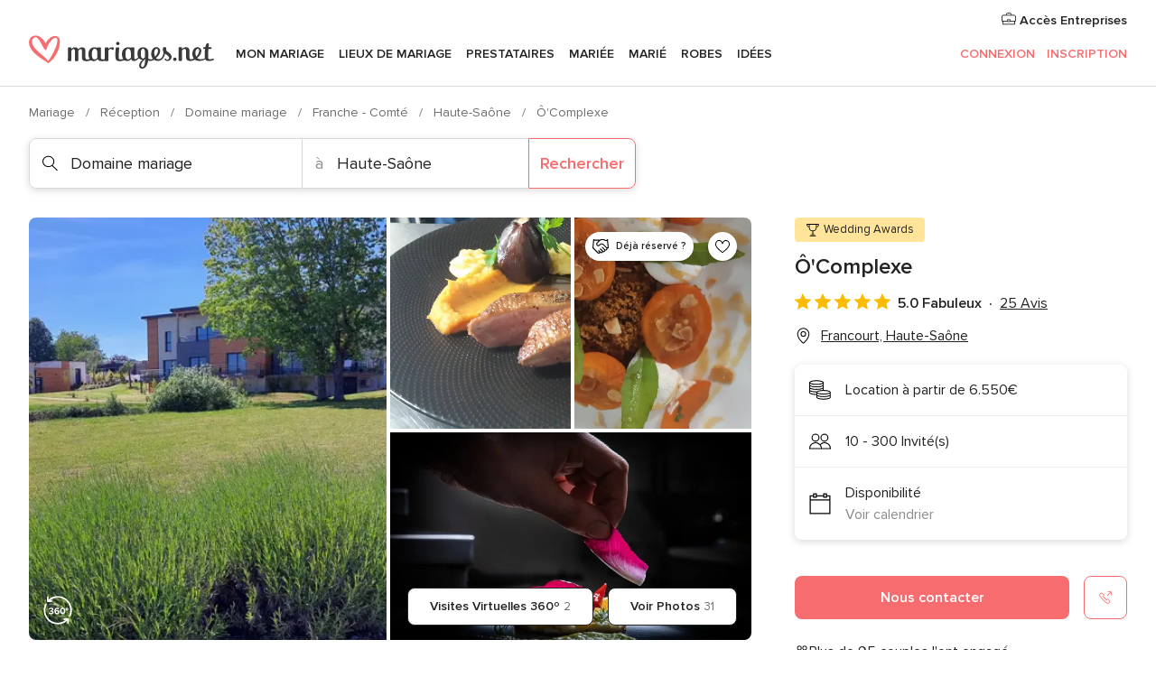

--- FILE ---
content_type: text/html; charset=UTF-8
request_url: https://www.mariages.net/domaine-mariage/ocomplexe--e240714
body_size: 79237
content:
<!DOCTYPE html>
<html lang="fr-FR" prefix="og: http://ogp.me/ns#">
<head>
<meta http-equiv="Content-Type" content="text/html; charset=utf-8"><script type="text/javascript">(window.NREUM||(NREUM={})).init={privacy:{cookies_enabled:true},ajax:{deny_list:["bam.nr-data.net"]},feature_flags:["soft_nav"],distributed_tracing:{enabled:true}};(window.NREUM||(NREUM={})).loader_config={agentID:"1103461545",accountID:"1041",trustKey:"1041",xpid:"VQYDUEVQCAQEVFhSBwU=",licenseKey:"2f0b164c6c",applicationID:"307409004",browserID:"1103461545"};;/*! For license information please see nr-loader-spa-1.308.0.min.js.LICENSE.txt */
(()=>{var e,t,r={384:(e,t,r)=>{"use strict";r.d(t,{NT:()=>a,US:()=>u,Zm:()=>o,bQ:()=>d,dV:()=>c,pV:()=>l});var n=r(6154),i=r(1863),s=r(1910);const a={beacon:"bam.nr-data.net",errorBeacon:"bam.nr-data.net"};function o(){return n.gm.NREUM||(n.gm.NREUM={}),void 0===n.gm.newrelic&&(n.gm.newrelic=n.gm.NREUM),n.gm.NREUM}function c(){let e=o();return e.o||(e.o={ST:n.gm.setTimeout,SI:n.gm.setImmediate||n.gm.setInterval,CT:n.gm.clearTimeout,XHR:n.gm.XMLHttpRequest,REQ:n.gm.Request,EV:n.gm.Event,PR:n.gm.Promise,MO:n.gm.MutationObserver,FETCH:n.gm.fetch,WS:n.gm.WebSocket},(0,s.i)(...Object.values(e.o))),e}function d(e,t){let r=o();r.initializedAgents??={},t.initializedAt={ms:(0,i.t)(),date:new Date},r.initializedAgents[e]=t}function u(e,t){o()[e]=t}function l(){return function(){let e=o();const t=e.info||{};e.info={beacon:a.beacon,errorBeacon:a.errorBeacon,...t}}(),function(){let e=o();const t=e.init||{};e.init={...t}}(),c(),function(){let e=o();const t=e.loader_config||{};e.loader_config={...t}}(),o()}},782:(e,t,r)=>{"use strict";r.d(t,{T:()=>n});const n=r(860).K7.pageViewTiming},860:(e,t,r)=>{"use strict";r.d(t,{$J:()=>u,K7:()=>c,P3:()=>d,XX:()=>i,Yy:()=>o,df:()=>s,qY:()=>n,v4:()=>a});const n="events",i="jserrors",s="browser/blobs",a="rum",o="browser/logs",c={ajax:"ajax",genericEvents:"generic_events",jserrors:i,logging:"logging",metrics:"metrics",pageAction:"page_action",pageViewEvent:"page_view_event",pageViewTiming:"page_view_timing",sessionReplay:"session_replay",sessionTrace:"session_trace",softNav:"soft_navigations",spa:"spa"},d={[c.pageViewEvent]:1,[c.pageViewTiming]:2,[c.metrics]:3,[c.jserrors]:4,[c.spa]:5,[c.ajax]:6,[c.sessionTrace]:7,[c.softNav]:8,[c.sessionReplay]:9,[c.logging]:10,[c.genericEvents]:11},u={[c.pageViewEvent]:a,[c.pageViewTiming]:n,[c.ajax]:n,[c.spa]:n,[c.softNav]:n,[c.metrics]:i,[c.jserrors]:i,[c.sessionTrace]:s,[c.sessionReplay]:s,[c.logging]:o,[c.genericEvents]:"ins"}},944:(e,t,r)=>{"use strict";r.d(t,{R:()=>i});var n=r(3241);function i(e,t){"function"==typeof console.debug&&(console.debug("New Relic Warning: https://github.com/newrelic/newrelic-browser-agent/blob/main/docs/warning-codes.md#".concat(e),t),(0,n.W)({agentIdentifier:null,drained:null,type:"data",name:"warn",feature:"warn",data:{code:e,secondary:t}}))}},993:(e,t,r)=>{"use strict";r.d(t,{A$:()=>s,ET:()=>a,TZ:()=>o,p_:()=>i});var n=r(860);const i={ERROR:"ERROR",WARN:"WARN",INFO:"INFO",DEBUG:"DEBUG",TRACE:"TRACE"},s={OFF:0,ERROR:1,WARN:2,INFO:3,DEBUG:4,TRACE:5},a="log",o=n.K7.logging},1541:(e,t,r)=>{"use strict";r.d(t,{U:()=>i,f:()=>n});const n={MFE:"MFE",BA:"BA"};function i(e,t){if(2!==t?.harvestEndpointVersion)return{};const r=t.agentRef.runtime.appMetadata.agents[0].entityGuid;return e?{"source.id":e.id,"source.name":e.name,"source.type":e.type,"parent.id":e.parent?.id||r,"parent.type":e.parent?.type||n.BA}:{"entity.guid":r,appId:t.agentRef.info.applicationID}}},1687:(e,t,r)=>{"use strict";r.d(t,{Ak:()=>d,Ze:()=>h,x3:()=>u});var n=r(3241),i=r(7836),s=r(3606),a=r(860),o=r(2646);const c={};function d(e,t){const r={staged:!1,priority:a.P3[t]||0};l(e),c[e].get(t)||c[e].set(t,r)}function u(e,t){e&&c[e]&&(c[e].get(t)&&c[e].delete(t),p(e,t,!1),c[e].size&&f(e))}function l(e){if(!e)throw new Error("agentIdentifier required");c[e]||(c[e]=new Map)}function h(e="",t="feature",r=!1){if(l(e),!e||!c[e].get(t)||r)return p(e,t);c[e].get(t).staged=!0,f(e)}function f(e){const t=Array.from(c[e]);t.every(([e,t])=>t.staged)&&(t.sort((e,t)=>e[1].priority-t[1].priority),t.forEach(([t])=>{c[e].delete(t),p(e,t)}))}function p(e,t,r=!0){const a=e?i.ee.get(e):i.ee,c=s.i.handlers;if(!a.aborted&&a.backlog&&c){if((0,n.W)({agentIdentifier:e,type:"lifecycle",name:"drain",feature:t}),r){const e=a.backlog[t],r=c[t];if(r){for(let t=0;e&&t<e.length;++t)g(e[t],r);Object.entries(r).forEach(([e,t])=>{Object.values(t||{}).forEach(t=>{t[0]?.on&&t[0]?.context()instanceof o.y&&t[0].on(e,t[1])})})}}a.isolatedBacklog||delete c[t],a.backlog[t]=null,a.emit("drain-"+t,[])}}function g(e,t){var r=e[1];Object.values(t[r]||{}).forEach(t=>{var r=e[0];if(t[0]===r){var n=t[1],i=e[3],s=e[2];n.apply(i,s)}})}},1738:(e,t,r)=>{"use strict";r.d(t,{U:()=>f,Y:()=>h});var n=r(3241),i=r(9908),s=r(1863),a=r(944),o=r(5701),c=r(3969),d=r(8362),u=r(860),l=r(4261);function h(e,t,r,s){const h=s||r;!h||h[e]&&h[e]!==d.d.prototype[e]||(h[e]=function(){(0,i.p)(c.xV,["API/"+e+"/called"],void 0,u.K7.metrics,r.ee),(0,n.W)({agentIdentifier:r.agentIdentifier,drained:!!o.B?.[r.agentIdentifier],type:"data",name:"api",feature:l.Pl+e,data:{}});try{return t.apply(this,arguments)}catch(e){(0,a.R)(23,e)}})}function f(e,t,r,n,a){const o=e.info;null===r?delete o.jsAttributes[t]:o.jsAttributes[t]=r,(a||null===r)&&(0,i.p)(l.Pl+n,[(0,s.t)(),t,r],void 0,"session",e.ee)}},1741:(e,t,r)=>{"use strict";r.d(t,{W:()=>s});var n=r(944),i=r(4261);class s{#e(e,...t){if(this[e]!==s.prototype[e])return this[e](...t);(0,n.R)(35,e)}addPageAction(e,t){return this.#e(i.hG,e,t)}register(e){return this.#e(i.eY,e)}recordCustomEvent(e,t){return this.#e(i.fF,e,t)}setPageViewName(e,t){return this.#e(i.Fw,e,t)}setCustomAttribute(e,t,r){return this.#e(i.cD,e,t,r)}noticeError(e,t){return this.#e(i.o5,e,t)}setUserId(e,t=!1){return this.#e(i.Dl,e,t)}setApplicationVersion(e){return this.#e(i.nb,e)}setErrorHandler(e){return this.#e(i.bt,e)}addRelease(e,t){return this.#e(i.k6,e,t)}log(e,t){return this.#e(i.$9,e,t)}start(){return this.#e(i.d3)}finished(e){return this.#e(i.BL,e)}recordReplay(){return this.#e(i.CH)}pauseReplay(){return this.#e(i.Tb)}addToTrace(e){return this.#e(i.U2,e)}setCurrentRouteName(e){return this.#e(i.PA,e)}interaction(e){return this.#e(i.dT,e)}wrapLogger(e,t,r){return this.#e(i.Wb,e,t,r)}measure(e,t){return this.#e(i.V1,e,t)}consent(e){return this.#e(i.Pv,e)}}},1863:(e,t,r)=>{"use strict";function n(){return Math.floor(performance.now())}r.d(t,{t:()=>n})},1910:(e,t,r)=>{"use strict";r.d(t,{i:()=>s});var n=r(944);const i=new Map;function s(...e){return e.every(e=>{if(i.has(e))return i.get(e);const t="function"==typeof e?e.toString():"",r=t.includes("[native code]"),s=t.includes("nrWrapper");return r||s||(0,n.R)(64,e?.name||t),i.set(e,r),r})}},2555:(e,t,r)=>{"use strict";r.d(t,{D:()=>o,f:()=>a});var n=r(384),i=r(8122);const s={beacon:n.NT.beacon,errorBeacon:n.NT.errorBeacon,licenseKey:void 0,applicationID:void 0,sa:void 0,queueTime:void 0,applicationTime:void 0,ttGuid:void 0,user:void 0,account:void 0,product:void 0,extra:void 0,jsAttributes:{},userAttributes:void 0,atts:void 0,transactionName:void 0,tNamePlain:void 0};function a(e){try{return!!e.licenseKey&&!!e.errorBeacon&&!!e.applicationID}catch(e){return!1}}const o=e=>(0,i.a)(e,s)},2614:(e,t,r)=>{"use strict";r.d(t,{BB:()=>a,H3:()=>n,g:()=>d,iL:()=>c,tS:()=>o,uh:()=>i,wk:()=>s});const n="NRBA",i="SESSION",s=144e5,a=18e5,o={STARTED:"session-started",PAUSE:"session-pause",RESET:"session-reset",RESUME:"session-resume",UPDATE:"session-update"},c={SAME_TAB:"same-tab",CROSS_TAB:"cross-tab"},d={OFF:0,FULL:1,ERROR:2}},2646:(e,t,r)=>{"use strict";r.d(t,{y:()=>n});class n{constructor(e){this.contextId=e}}},2843:(e,t,r)=>{"use strict";r.d(t,{G:()=>s,u:()=>i});var n=r(3878);function i(e,t=!1,r,i){(0,n.DD)("visibilitychange",function(){if(t)return void("hidden"===document.visibilityState&&e());e(document.visibilityState)},r,i)}function s(e,t,r){(0,n.sp)("pagehide",e,t,r)}},3241:(e,t,r)=>{"use strict";r.d(t,{W:()=>s});var n=r(6154);const i="newrelic";function s(e={}){try{n.gm.dispatchEvent(new CustomEvent(i,{detail:e}))}catch(e){}}},3304:(e,t,r)=>{"use strict";r.d(t,{A:()=>s});var n=r(7836);const i=()=>{const e=new WeakSet;return(t,r)=>{if("object"==typeof r&&null!==r){if(e.has(r))return;e.add(r)}return r}};function s(e){try{return JSON.stringify(e,i())??""}catch(e){try{n.ee.emit("internal-error",[e])}catch(e){}return""}}},3333:(e,t,r)=>{"use strict";r.d(t,{$v:()=>u,TZ:()=>n,Xh:()=>c,Zp:()=>i,kd:()=>d,mq:()=>o,nf:()=>a,qN:()=>s});const n=r(860).K7.genericEvents,i=["auxclick","click","copy","keydown","paste","scrollend"],s=["focus","blur"],a=4,o=1e3,c=2e3,d=["PageAction","UserAction","BrowserPerformance"],u={RESOURCES:"experimental.resources",REGISTER:"register"}},3434:(e,t,r)=>{"use strict";r.d(t,{Jt:()=>s,YM:()=>d});var n=r(7836),i=r(5607);const s="nr@original:".concat(i.W),a=50;var o=Object.prototype.hasOwnProperty,c=!1;function d(e,t){return e||(e=n.ee),r.inPlace=function(e,t,n,i,s){n||(n="");const a="-"===n.charAt(0);for(let o=0;o<t.length;o++){const c=t[o],d=e[c];l(d)||(e[c]=r(d,a?c+n:n,i,c,s))}},r.flag=s,r;function r(t,r,n,c,d){return l(t)?t:(r||(r=""),nrWrapper[s]=t,function(e,t,r){if(Object.defineProperty&&Object.keys)try{return Object.keys(e).forEach(function(r){Object.defineProperty(t,r,{get:function(){return e[r]},set:function(t){return e[r]=t,t}})}),t}catch(e){u([e],r)}for(var n in e)o.call(e,n)&&(t[n]=e[n])}(t,nrWrapper,e),nrWrapper);function nrWrapper(){var s,o,l,h;let f;try{o=this,s=[...arguments],l="function"==typeof n?n(s,o):n||{}}catch(t){u([t,"",[s,o,c],l],e)}i(r+"start",[s,o,c],l,d);const p=performance.now();let g;try{return h=t.apply(o,s),g=performance.now(),h}catch(e){throw g=performance.now(),i(r+"err",[s,o,e],l,d),f=e,f}finally{const e=g-p,t={start:p,end:g,duration:e,isLongTask:e>=a,methodName:c,thrownError:f};t.isLongTask&&i("long-task",[t,o],l,d),i(r+"end",[s,o,h],l,d)}}}function i(r,n,i,s){if(!c||t){var a=c;c=!0;try{e.emit(r,n,i,t,s)}catch(t){u([t,r,n,i],e)}c=a}}}function u(e,t){t||(t=n.ee);try{t.emit("internal-error",e)}catch(e){}}function l(e){return!(e&&"function"==typeof e&&e.apply&&!e[s])}},3606:(e,t,r)=>{"use strict";r.d(t,{i:()=>s});var n=r(9908);s.on=a;var i=s.handlers={};function s(e,t,r,s){a(s||n.d,i,e,t,r)}function a(e,t,r,i,s){s||(s="feature"),e||(e=n.d);var a=t[s]=t[s]||{};(a[r]=a[r]||[]).push([e,i])}},3738:(e,t,r)=>{"use strict";r.d(t,{He:()=>i,Kp:()=>o,Lc:()=>d,Rz:()=>u,TZ:()=>n,bD:()=>s,d3:()=>a,jx:()=>l,sl:()=>h,uP:()=>c});const n=r(860).K7.sessionTrace,i="bstResource",s="resource",a="-start",o="-end",c="fn"+a,d="fn"+o,u="pushState",l=1e3,h=3e4},3785:(e,t,r)=>{"use strict";r.d(t,{R:()=>c,b:()=>d});var n=r(9908),i=r(1863),s=r(860),a=r(3969),o=r(993);function c(e,t,r={},c=o.p_.INFO,d=!0,u,l=(0,i.t)()){(0,n.p)(a.xV,["API/logging/".concat(c.toLowerCase(),"/called")],void 0,s.K7.metrics,e),(0,n.p)(o.ET,[l,t,r,c,d,u],void 0,s.K7.logging,e)}function d(e){return"string"==typeof e&&Object.values(o.p_).some(t=>t===e.toUpperCase().trim())}},3878:(e,t,r)=>{"use strict";function n(e,t){return{capture:e,passive:!1,signal:t}}function i(e,t,r=!1,i){window.addEventListener(e,t,n(r,i))}function s(e,t,r=!1,i){document.addEventListener(e,t,n(r,i))}r.d(t,{DD:()=>s,jT:()=>n,sp:()=>i})},3962:(e,t,r)=>{"use strict";r.d(t,{AM:()=>a,O2:()=>l,OV:()=>s,Qu:()=>h,TZ:()=>c,ih:()=>f,pP:()=>o,t1:()=>u,tC:()=>i,wD:()=>d});var n=r(860);const i=["click","keydown","submit"],s="popstate",a="api",o="initialPageLoad",c=n.K7.softNav,d=5e3,u=500,l={INITIAL_PAGE_LOAD:"",ROUTE_CHANGE:1,UNSPECIFIED:2},h={INTERACTION:1,AJAX:2,CUSTOM_END:3,CUSTOM_TRACER:4},f={IP:"in progress",PF:"pending finish",FIN:"finished",CAN:"cancelled"}},3969:(e,t,r)=>{"use strict";r.d(t,{TZ:()=>n,XG:()=>o,rs:()=>i,xV:()=>a,z_:()=>s});const n=r(860).K7.metrics,i="sm",s="cm",a="storeSupportabilityMetrics",o="storeEventMetrics"},4234:(e,t,r)=>{"use strict";r.d(t,{W:()=>s});var n=r(7836),i=r(1687);class s{constructor(e,t){this.agentIdentifier=e,this.ee=n.ee.get(e),this.featureName=t,this.blocked=!1}deregisterDrain(){(0,i.x3)(this.agentIdentifier,this.featureName)}}},4261:(e,t,r)=>{"use strict";r.d(t,{$9:()=>u,BL:()=>c,CH:()=>p,Dl:()=>R,Fw:()=>w,PA:()=>v,Pl:()=>n,Pv:()=>A,Tb:()=>h,U2:()=>a,V1:()=>E,Wb:()=>T,bt:()=>y,cD:()=>b,d3:()=>x,dT:()=>d,eY:()=>g,fF:()=>f,hG:()=>s,hw:()=>i,k6:()=>o,nb:()=>m,o5:()=>l});const n="api-",i=n+"ixn-",s="addPageAction",a="addToTrace",o="addRelease",c="finished",d="interaction",u="log",l="noticeError",h="pauseReplay",f="recordCustomEvent",p="recordReplay",g="register",m="setApplicationVersion",v="setCurrentRouteName",b="setCustomAttribute",y="setErrorHandler",w="setPageViewName",R="setUserId",x="start",T="wrapLogger",E="measure",A="consent"},5205:(e,t,r)=>{"use strict";r.d(t,{j:()=>S});var n=r(384),i=r(1741);var s=r(2555),a=r(3333);const o=e=>{if(!e||"string"!=typeof e)return!1;try{document.createDocumentFragment().querySelector(e)}catch{return!1}return!0};var c=r(2614),d=r(944),u=r(8122);const l="[data-nr-mask]",h=e=>(0,u.a)(e,(()=>{const e={feature_flags:[],experimental:{allow_registered_children:!1,resources:!1},mask_selector:"*",block_selector:"[data-nr-block]",mask_input_options:{color:!1,date:!1,"datetime-local":!1,email:!1,month:!1,number:!1,range:!1,search:!1,tel:!1,text:!1,time:!1,url:!1,week:!1,textarea:!1,select:!1,password:!0}};return{ajax:{deny_list:void 0,block_internal:!0,enabled:!0,autoStart:!0},api:{get allow_registered_children(){return e.feature_flags.includes(a.$v.REGISTER)||e.experimental.allow_registered_children},set allow_registered_children(t){e.experimental.allow_registered_children=t},duplicate_registered_data:!1},browser_consent_mode:{enabled:!1},distributed_tracing:{enabled:void 0,exclude_newrelic_header:void 0,cors_use_newrelic_header:void 0,cors_use_tracecontext_headers:void 0,allowed_origins:void 0},get feature_flags(){return e.feature_flags},set feature_flags(t){e.feature_flags=t},generic_events:{enabled:!0,autoStart:!0},harvest:{interval:30},jserrors:{enabled:!0,autoStart:!0},logging:{enabled:!0,autoStart:!0},metrics:{enabled:!0,autoStart:!0},obfuscate:void 0,page_action:{enabled:!0},page_view_event:{enabled:!0,autoStart:!0},page_view_timing:{enabled:!0,autoStart:!0},performance:{capture_marks:!1,capture_measures:!1,capture_detail:!0,resources:{get enabled(){return e.feature_flags.includes(a.$v.RESOURCES)||e.experimental.resources},set enabled(t){e.experimental.resources=t},asset_types:[],first_party_domains:[],ignore_newrelic:!0}},privacy:{cookies_enabled:!0},proxy:{assets:void 0,beacon:void 0},session:{expiresMs:c.wk,inactiveMs:c.BB},session_replay:{autoStart:!0,enabled:!1,preload:!1,sampling_rate:10,error_sampling_rate:100,collect_fonts:!1,inline_images:!1,fix_stylesheets:!0,mask_all_inputs:!0,get mask_text_selector(){return e.mask_selector},set mask_text_selector(t){o(t)?e.mask_selector="".concat(t,",").concat(l):""===t||null===t?e.mask_selector=l:(0,d.R)(5,t)},get block_class(){return"nr-block"},get ignore_class(){return"nr-ignore"},get mask_text_class(){return"nr-mask"},get block_selector(){return e.block_selector},set block_selector(t){o(t)?e.block_selector+=",".concat(t):""!==t&&(0,d.R)(6,t)},get mask_input_options(){return e.mask_input_options},set mask_input_options(t){t&&"object"==typeof t?e.mask_input_options={...t,password:!0}:(0,d.R)(7,t)}},session_trace:{enabled:!0,autoStart:!0},soft_navigations:{enabled:!0,autoStart:!0},spa:{enabled:!0,autoStart:!0},ssl:void 0,user_actions:{enabled:!0,elementAttributes:["id","className","tagName","type"]}}})());var f=r(6154),p=r(9324);let g=0;const m={buildEnv:p.F3,distMethod:p.Xs,version:p.xv,originTime:f.WN},v={consented:!1},b={appMetadata:{},get consented(){return this.session?.state?.consent||v.consented},set consented(e){v.consented=e},customTransaction:void 0,denyList:void 0,disabled:!1,harvester:void 0,isolatedBacklog:!1,isRecording:!1,loaderType:void 0,maxBytes:3e4,obfuscator:void 0,onerror:void 0,ptid:void 0,releaseIds:{},session:void 0,timeKeeper:void 0,registeredEntities:[],jsAttributesMetadata:{bytes:0},get harvestCount(){return++g}},y=e=>{const t=(0,u.a)(e,b),r=Object.keys(m).reduce((e,t)=>(e[t]={value:m[t],writable:!1,configurable:!0,enumerable:!0},e),{});return Object.defineProperties(t,r)};var w=r(5701);const R=e=>{const t=e.startsWith("http");e+="/",r.p=t?e:"https://"+e};var x=r(7836),T=r(3241);const E={accountID:void 0,trustKey:void 0,agentID:void 0,licenseKey:void 0,applicationID:void 0,xpid:void 0},A=e=>(0,u.a)(e,E),_=new Set;function S(e,t={},r,a){let{init:o,info:c,loader_config:d,runtime:u={},exposed:l=!0}=t;if(!c){const e=(0,n.pV)();o=e.init,c=e.info,d=e.loader_config}e.init=h(o||{}),e.loader_config=A(d||{}),c.jsAttributes??={},f.bv&&(c.jsAttributes.isWorker=!0),e.info=(0,s.D)(c);const p=e.init,g=[c.beacon,c.errorBeacon];_.has(e.agentIdentifier)||(p.proxy.assets&&(R(p.proxy.assets),g.push(p.proxy.assets)),p.proxy.beacon&&g.push(p.proxy.beacon),e.beacons=[...g],function(e){const t=(0,n.pV)();Object.getOwnPropertyNames(i.W.prototype).forEach(r=>{const n=i.W.prototype[r];if("function"!=typeof n||"constructor"===n)return;let s=t[r];e[r]&&!1!==e.exposed&&"micro-agent"!==e.runtime?.loaderType&&(t[r]=(...t)=>{const n=e[r](...t);return s?s(...t):n})})}(e),(0,n.US)("activatedFeatures",w.B)),u.denyList=[...p.ajax.deny_list||[],...p.ajax.block_internal?g:[]],u.ptid=e.agentIdentifier,u.loaderType=r,e.runtime=y(u),_.has(e.agentIdentifier)||(e.ee=x.ee.get(e.agentIdentifier),e.exposed=l,(0,T.W)({agentIdentifier:e.agentIdentifier,drained:!!w.B?.[e.agentIdentifier],type:"lifecycle",name:"initialize",feature:void 0,data:e.config})),_.add(e.agentIdentifier)}},5270:(e,t,r)=>{"use strict";r.d(t,{Aw:()=>a,SR:()=>s,rF:()=>o});var n=r(384),i=r(7767);function s(e){return!!(0,n.dV)().o.MO&&(0,i.V)(e)&&!0===e?.session_trace.enabled}function a(e){return!0===e?.session_replay.preload&&s(e)}function o(e,t){try{if("string"==typeof t?.type){if("password"===t.type.toLowerCase())return"*".repeat(e?.length||0);if(void 0!==t?.dataset?.nrUnmask||t?.classList?.contains("nr-unmask"))return e}}catch(e){}return"string"==typeof e?e.replace(/[\S]/g,"*"):"*".repeat(e?.length||0)}},5289:(e,t,r)=>{"use strict";r.d(t,{GG:()=>a,Qr:()=>c,sB:()=>o});var n=r(3878),i=r(6389);function s(){return"undefined"==typeof document||"complete"===document.readyState}function a(e,t){if(s())return e();const r=(0,i.J)(e),a=setInterval(()=>{s()&&(clearInterval(a),r())},500);(0,n.sp)("load",r,t)}function o(e){if(s())return e();(0,n.DD)("DOMContentLoaded",e)}function c(e){if(s())return e();(0,n.sp)("popstate",e)}},5607:(e,t,r)=>{"use strict";r.d(t,{W:()=>n});const n=(0,r(9566).bz)()},5701:(e,t,r)=>{"use strict";r.d(t,{B:()=>s,t:()=>a});var n=r(3241);const i=new Set,s={};function a(e,t){const r=t.agentIdentifier;s[r]??={},e&&"object"==typeof e&&(i.has(r)||(t.ee.emit("rumresp",[e]),s[r]=e,i.add(r),(0,n.W)({agentIdentifier:r,loaded:!0,drained:!0,type:"lifecycle",name:"load",feature:void 0,data:e})))}},6154:(e,t,r)=>{"use strict";r.d(t,{OF:()=>d,RI:()=>i,WN:()=>h,bv:()=>s,eN:()=>f,gm:()=>a,lR:()=>l,m:()=>c,mw:()=>o,sb:()=>u});var n=r(1863);const i="undefined"!=typeof window&&!!window.document,s="undefined"!=typeof WorkerGlobalScope&&("undefined"!=typeof self&&self instanceof WorkerGlobalScope&&self.navigator instanceof WorkerNavigator||"undefined"!=typeof globalThis&&globalThis instanceof WorkerGlobalScope&&globalThis.navigator instanceof WorkerNavigator),a=i?window:"undefined"!=typeof WorkerGlobalScope&&("undefined"!=typeof self&&self instanceof WorkerGlobalScope&&self||"undefined"!=typeof globalThis&&globalThis instanceof WorkerGlobalScope&&globalThis),o=Boolean("hidden"===a?.document?.visibilityState),c=""+a?.location,d=/iPad|iPhone|iPod/.test(a.navigator?.userAgent),u=d&&"undefined"==typeof SharedWorker,l=(()=>{const e=a.navigator?.userAgent?.match(/Firefox[/\s](\d+\.\d+)/);return Array.isArray(e)&&e.length>=2?+e[1]:0})(),h=Date.now()-(0,n.t)(),f=()=>"undefined"!=typeof PerformanceNavigationTiming&&a?.performance?.getEntriesByType("navigation")?.[0]?.responseStart},6344:(e,t,r)=>{"use strict";r.d(t,{BB:()=>u,Qb:()=>l,TZ:()=>i,Ug:()=>a,Vh:()=>s,_s:()=>o,bc:()=>d,yP:()=>c});var n=r(2614);const i=r(860).K7.sessionReplay,s="errorDuringReplay",a=.12,o={DomContentLoaded:0,Load:1,FullSnapshot:2,IncrementalSnapshot:3,Meta:4,Custom:5},c={[n.g.ERROR]:15e3,[n.g.FULL]:3e5,[n.g.OFF]:0},d={RESET:{message:"Session was reset",sm:"Reset"},IMPORT:{message:"Recorder failed to import",sm:"Import"},TOO_MANY:{message:"429: Too Many Requests",sm:"Too-Many"},TOO_BIG:{message:"Payload was too large",sm:"Too-Big"},CROSS_TAB:{message:"Session Entity was set to OFF on another tab",sm:"Cross-Tab"},ENTITLEMENTS:{message:"Session Replay is not allowed and will not be started",sm:"Entitlement"}},u=5e3,l={API:"api",RESUME:"resume",SWITCH_TO_FULL:"switchToFull",INITIALIZE:"initialize",PRELOAD:"preload"}},6389:(e,t,r)=>{"use strict";function n(e,t=500,r={}){const n=r?.leading||!1;let i;return(...r)=>{n&&void 0===i&&(e.apply(this,r),i=setTimeout(()=>{i=clearTimeout(i)},t)),n||(clearTimeout(i),i=setTimeout(()=>{e.apply(this,r)},t))}}function i(e){let t=!1;return(...r)=>{t||(t=!0,e.apply(this,r))}}r.d(t,{J:()=>i,s:()=>n})},6630:(e,t,r)=>{"use strict";r.d(t,{T:()=>n});const n=r(860).K7.pageViewEvent},6774:(e,t,r)=>{"use strict";r.d(t,{T:()=>n});const n=r(860).K7.jserrors},7295:(e,t,r)=>{"use strict";r.d(t,{Xv:()=>a,gX:()=>i,iW:()=>s});var n=[];function i(e){if(!e||s(e))return!1;if(0===n.length)return!0;if("*"===n[0].hostname)return!1;for(var t=0;t<n.length;t++){var r=n[t];if(r.hostname.test(e.hostname)&&r.pathname.test(e.pathname))return!1}return!0}function s(e){return void 0===e.hostname}function a(e){if(n=[],e&&e.length)for(var t=0;t<e.length;t++){let r=e[t];if(!r)continue;if("*"===r)return void(n=[{hostname:"*"}]);0===r.indexOf("http://")?r=r.substring(7):0===r.indexOf("https://")&&(r=r.substring(8));const i=r.indexOf("/");let s,a;i>0?(s=r.substring(0,i),a=r.substring(i)):(s=r,a="*");let[c]=s.split(":");n.push({hostname:o(c),pathname:o(a,!0)})}}function o(e,t=!1){const r=e.replace(/[.+?^${}()|[\]\\]/g,e=>"\\"+e).replace(/\*/g,".*?");return new RegExp((t?"^":"")+r+"$")}},7485:(e,t,r)=>{"use strict";r.d(t,{D:()=>i});var n=r(6154);function i(e){if(0===(e||"").indexOf("data:"))return{protocol:"data"};try{const t=new URL(e,location.href),r={port:t.port,hostname:t.hostname,pathname:t.pathname,search:t.search,protocol:t.protocol.slice(0,t.protocol.indexOf(":")),sameOrigin:t.protocol===n.gm?.location?.protocol&&t.host===n.gm?.location?.host};return r.port&&""!==r.port||("http:"===t.protocol&&(r.port="80"),"https:"===t.protocol&&(r.port="443")),r.pathname&&""!==r.pathname?r.pathname.startsWith("/")||(r.pathname="/".concat(r.pathname)):r.pathname="/",r}catch(e){return{}}}},7699:(e,t,r)=>{"use strict";r.d(t,{It:()=>s,KC:()=>o,No:()=>i,qh:()=>a});var n=r(860);const i=16e3,s=1e6,a="SESSION_ERROR",o={[n.K7.logging]:!0,[n.K7.genericEvents]:!1,[n.K7.jserrors]:!1,[n.K7.ajax]:!1}},7767:(e,t,r)=>{"use strict";r.d(t,{V:()=>i});var n=r(6154);const i=e=>n.RI&&!0===e?.privacy.cookies_enabled},7836:(e,t,r)=>{"use strict";r.d(t,{P:()=>o,ee:()=>c});var n=r(384),i=r(8990),s=r(2646),a=r(5607);const o="nr@context:".concat(a.W),c=function e(t,r){var n={},a={},u={},l=!1;try{l=16===r.length&&d.initializedAgents?.[r]?.runtime.isolatedBacklog}catch(e){}var h={on:p,addEventListener:p,removeEventListener:function(e,t){var r=n[e];if(!r)return;for(var i=0;i<r.length;i++)r[i]===t&&r.splice(i,1)},emit:function(e,r,n,i,s){!1!==s&&(s=!0);if(c.aborted&&!i)return;t&&s&&t.emit(e,r,n);var o=f(n);g(e).forEach(e=>{e.apply(o,r)});var d=v()[a[e]];d&&d.push([h,e,r,o]);return o},get:m,listeners:g,context:f,buffer:function(e,t){const r=v();if(t=t||"feature",h.aborted)return;Object.entries(e||{}).forEach(([e,n])=>{a[n]=t,t in r||(r[t]=[])})},abort:function(){h._aborted=!0,Object.keys(h.backlog).forEach(e=>{delete h.backlog[e]})},isBuffering:function(e){return!!v()[a[e]]},debugId:r,backlog:l?{}:t&&"object"==typeof t.backlog?t.backlog:{},isolatedBacklog:l};return Object.defineProperty(h,"aborted",{get:()=>{let e=h._aborted||!1;return e||(t&&(e=t.aborted),e)}}),h;function f(e){return e&&e instanceof s.y?e:e?(0,i.I)(e,o,()=>new s.y(o)):new s.y(o)}function p(e,t){n[e]=g(e).concat(t)}function g(e){return n[e]||[]}function m(t){return u[t]=u[t]||e(h,t)}function v(){return h.backlog}}(void 0,"globalEE"),d=(0,n.Zm)();d.ee||(d.ee=c)},8122:(e,t,r)=>{"use strict";r.d(t,{a:()=>i});var n=r(944);function i(e,t){try{if(!e||"object"!=typeof e)return(0,n.R)(3);if(!t||"object"!=typeof t)return(0,n.R)(4);const r=Object.create(Object.getPrototypeOf(t),Object.getOwnPropertyDescriptors(t)),s=0===Object.keys(r).length?e:r;for(let a in s)if(void 0!==e[a])try{if(null===e[a]){r[a]=null;continue}Array.isArray(e[a])&&Array.isArray(t[a])?r[a]=Array.from(new Set([...e[a],...t[a]])):"object"==typeof e[a]&&"object"==typeof t[a]?r[a]=i(e[a],t[a]):r[a]=e[a]}catch(e){r[a]||(0,n.R)(1,e)}return r}catch(e){(0,n.R)(2,e)}}},8139:(e,t,r)=>{"use strict";r.d(t,{u:()=>h});var n=r(7836),i=r(3434),s=r(8990),a=r(6154);const o={},c=a.gm.XMLHttpRequest,d="addEventListener",u="removeEventListener",l="nr@wrapped:".concat(n.P);function h(e){var t=function(e){return(e||n.ee).get("events")}(e);if(o[t.debugId]++)return t;o[t.debugId]=1;var r=(0,i.YM)(t,!0);function h(e){r.inPlace(e,[d,u],"-",p)}function p(e,t){return e[1]}return"getPrototypeOf"in Object&&(a.RI&&f(document,h),c&&f(c.prototype,h),f(a.gm,h)),t.on(d+"-start",function(e,t){var n=e[1];if(null!==n&&("function"==typeof n||"object"==typeof n)&&"newrelic"!==e[0]){var i=(0,s.I)(n,l,function(){var e={object:function(){if("function"!=typeof n.handleEvent)return;return n.handleEvent.apply(n,arguments)},function:n}[typeof n];return e?r(e,"fn-",null,e.name||"anonymous"):n});this.wrapped=e[1]=i}}),t.on(u+"-start",function(e){e[1]=this.wrapped||e[1]}),t}function f(e,t,...r){let n=e;for(;"object"==typeof n&&!Object.prototype.hasOwnProperty.call(n,d);)n=Object.getPrototypeOf(n);n&&t(n,...r)}},8362:(e,t,r)=>{"use strict";r.d(t,{d:()=>s});var n=r(9566),i=r(1741);class s extends i.W{agentIdentifier=(0,n.LA)(16)}},8374:(e,t,r)=>{r.nc=(()=>{try{return document?.currentScript?.nonce}catch(e){}return""})()},8990:(e,t,r)=>{"use strict";r.d(t,{I:()=>i});var n=Object.prototype.hasOwnProperty;function i(e,t,r){if(n.call(e,t))return e[t];var i=r();if(Object.defineProperty&&Object.keys)try{return Object.defineProperty(e,t,{value:i,writable:!0,enumerable:!1}),i}catch(e){}return e[t]=i,i}},9119:(e,t,r)=>{"use strict";r.d(t,{L:()=>s});var n=/([^?#]*)[^#]*(#[^?]*|$).*/,i=/([^?#]*)().*/;function s(e,t){return e?e.replace(t?n:i,"$1$2"):e}},9300:(e,t,r)=>{"use strict";r.d(t,{T:()=>n});const n=r(860).K7.ajax},9324:(e,t,r)=>{"use strict";r.d(t,{AJ:()=>a,F3:()=>i,Xs:()=>s,Yq:()=>o,xv:()=>n});const n="1.308.0",i="PROD",s="CDN",a="@newrelic/rrweb",o="1.0.1"},9566:(e,t,r)=>{"use strict";r.d(t,{LA:()=>o,ZF:()=>c,bz:()=>a,el:()=>d});var n=r(6154);const i="xxxxxxxx-xxxx-4xxx-yxxx-xxxxxxxxxxxx";function s(e,t){return e?15&e[t]:16*Math.random()|0}function a(){const e=n.gm?.crypto||n.gm?.msCrypto;let t,r=0;return e&&e.getRandomValues&&(t=e.getRandomValues(new Uint8Array(30))),i.split("").map(e=>"x"===e?s(t,r++).toString(16):"y"===e?(3&s()|8).toString(16):e).join("")}function o(e){const t=n.gm?.crypto||n.gm?.msCrypto;let r,i=0;t&&t.getRandomValues&&(r=t.getRandomValues(new Uint8Array(e)));const a=[];for(var o=0;o<e;o++)a.push(s(r,i++).toString(16));return a.join("")}function c(){return o(16)}function d(){return o(32)}},9908:(e,t,r)=>{"use strict";r.d(t,{d:()=>n,p:()=>i});var n=r(7836).ee.get("handle");function i(e,t,r,i,s){s?(s.buffer([e],i),s.emit(e,t,r)):(n.buffer([e],i),n.emit(e,t,r))}}},n={};function i(e){var t=n[e];if(void 0!==t)return t.exports;var s=n[e]={exports:{}};return r[e](s,s.exports,i),s.exports}i.m=r,i.d=(e,t)=>{for(var r in t)i.o(t,r)&&!i.o(e,r)&&Object.defineProperty(e,r,{enumerable:!0,get:t[r]})},i.f={},i.e=e=>Promise.all(Object.keys(i.f).reduce((t,r)=>(i.f[r](e,t),t),[])),i.u=e=>({212:"nr-spa-compressor",249:"nr-spa-recorder",478:"nr-spa"}[e]+"-1.308.0.min.js"),i.o=(e,t)=>Object.prototype.hasOwnProperty.call(e,t),e={},t="NRBA-1.308.0.PROD:",i.l=(r,n,s,a)=>{if(e[r])e[r].push(n);else{var o,c;if(void 0!==s)for(var d=document.getElementsByTagName("script"),u=0;u<d.length;u++){var l=d[u];if(l.getAttribute("src")==r||l.getAttribute("data-webpack")==t+s){o=l;break}}if(!o){c=!0;var h={478:"sha512-RSfSVnmHk59T/uIPbdSE0LPeqcEdF4/+XhfJdBuccH5rYMOEZDhFdtnh6X6nJk7hGpzHd9Ujhsy7lZEz/ORYCQ==",249:"sha512-ehJXhmntm85NSqW4MkhfQqmeKFulra3klDyY0OPDUE+sQ3GokHlPh1pmAzuNy//3j4ac6lzIbmXLvGQBMYmrkg==",212:"sha512-B9h4CR46ndKRgMBcK+j67uSR2RCnJfGefU+A7FrgR/k42ovXy5x/MAVFiSvFxuVeEk/pNLgvYGMp1cBSK/G6Fg=="};(o=document.createElement("script")).charset="utf-8",i.nc&&o.setAttribute("nonce",i.nc),o.setAttribute("data-webpack",t+s),o.src=r,0!==o.src.indexOf(window.location.origin+"/")&&(o.crossOrigin="anonymous"),h[a]&&(o.integrity=h[a])}e[r]=[n];var f=(t,n)=>{o.onerror=o.onload=null,clearTimeout(p);var i=e[r];if(delete e[r],o.parentNode&&o.parentNode.removeChild(o),i&&i.forEach(e=>e(n)),t)return t(n)},p=setTimeout(f.bind(null,void 0,{type:"timeout",target:o}),12e4);o.onerror=f.bind(null,o.onerror),o.onload=f.bind(null,o.onload),c&&document.head.appendChild(o)}},i.r=e=>{"undefined"!=typeof Symbol&&Symbol.toStringTag&&Object.defineProperty(e,Symbol.toStringTag,{value:"Module"}),Object.defineProperty(e,"__esModule",{value:!0})},i.p="https://js-agent.newrelic.com/",(()=>{var e={38:0,788:0};i.f.j=(t,r)=>{var n=i.o(e,t)?e[t]:void 0;if(0!==n)if(n)r.push(n[2]);else{var s=new Promise((r,i)=>n=e[t]=[r,i]);r.push(n[2]=s);var a=i.p+i.u(t),o=new Error;i.l(a,r=>{if(i.o(e,t)&&(0!==(n=e[t])&&(e[t]=void 0),n)){var s=r&&("load"===r.type?"missing":r.type),a=r&&r.target&&r.target.src;o.message="Loading chunk "+t+" failed: ("+s+": "+a+")",o.name="ChunkLoadError",o.type=s,o.request=a,n[1](o)}},"chunk-"+t,t)}};var t=(t,r)=>{var n,s,[a,o,c]=r,d=0;if(a.some(t=>0!==e[t])){for(n in o)i.o(o,n)&&(i.m[n]=o[n]);if(c)c(i)}for(t&&t(r);d<a.length;d++)s=a[d],i.o(e,s)&&e[s]&&e[s][0](),e[s]=0},r=self["webpackChunk:NRBA-1.308.0.PROD"]=self["webpackChunk:NRBA-1.308.0.PROD"]||[];r.forEach(t.bind(null,0)),r.push=t.bind(null,r.push.bind(r))})(),(()=>{"use strict";i(8374);var e=i(8362),t=i(860);const r=Object.values(t.K7);var n=i(5205);var s=i(9908),a=i(1863),o=i(4261),c=i(1738);var d=i(1687),u=i(4234),l=i(5289),h=i(6154),f=i(944),p=i(5270),g=i(7767),m=i(6389),v=i(7699);class b extends u.W{constructor(e,t){super(e.agentIdentifier,t),this.agentRef=e,this.abortHandler=void 0,this.featAggregate=void 0,this.loadedSuccessfully=void 0,this.onAggregateImported=new Promise(e=>{this.loadedSuccessfully=e}),this.deferred=Promise.resolve(),!1===e.init[this.featureName].autoStart?this.deferred=new Promise((t,r)=>{this.ee.on("manual-start-all",(0,m.J)(()=>{(0,d.Ak)(e.agentIdentifier,this.featureName),t()}))}):(0,d.Ak)(e.agentIdentifier,t)}importAggregator(e,t,r={}){if(this.featAggregate)return;const n=async()=>{let n;await this.deferred;try{if((0,g.V)(e.init)){const{setupAgentSession:t}=await i.e(478).then(i.bind(i,8766));n=t(e)}}catch(e){(0,f.R)(20,e),this.ee.emit("internal-error",[e]),(0,s.p)(v.qh,[e],void 0,this.featureName,this.ee)}try{if(!this.#t(this.featureName,n,e.init))return(0,d.Ze)(this.agentIdentifier,this.featureName),void this.loadedSuccessfully(!1);const{Aggregate:i}=await t();this.featAggregate=new i(e,r),e.runtime.harvester.initializedAggregates.push(this.featAggregate),this.loadedSuccessfully(!0)}catch(e){(0,f.R)(34,e),this.abortHandler?.(),(0,d.Ze)(this.agentIdentifier,this.featureName,!0),this.loadedSuccessfully(!1),this.ee&&this.ee.abort()}};h.RI?(0,l.GG)(()=>n(),!0):n()}#t(e,r,n){if(this.blocked)return!1;switch(e){case t.K7.sessionReplay:return(0,p.SR)(n)&&!!r;case t.K7.sessionTrace:return!!r;default:return!0}}}var y=i(6630),w=i(2614),R=i(3241);class x extends b{static featureName=y.T;constructor(e){var t;super(e,y.T),this.setupInspectionEvents(e.agentIdentifier),t=e,(0,c.Y)(o.Fw,function(e,r){"string"==typeof e&&("/"!==e.charAt(0)&&(e="/"+e),t.runtime.customTransaction=(r||"http://custom.transaction")+e,(0,s.p)(o.Pl+o.Fw,[(0,a.t)()],void 0,void 0,t.ee))},t),this.importAggregator(e,()=>i.e(478).then(i.bind(i,2467)))}setupInspectionEvents(e){const t=(t,r)=>{t&&(0,R.W)({agentIdentifier:e,timeStamp:t.timeStamp,loaded:"complete"===t.target.readyState,type:"window",name:r,data:t.target.location+""})};(0,l.sB)(e=>{t(e,"DOMContentLoaded")}),(0,l.GG)(e=>{t(e,"load")}),(0,l.Qr)(e=>{t(e,"navigate")}),this.ee.on(w.tS.UPDATE,(t,r)=>{(0,R.W)({agentIdentifier:e,type:"lifecycle",name:"session",data:r})})}}var T=i(384);class E extends e.d{constructor(e){var t;(super(),h.gm)?(this.features={},(0,T.bQ)(this.agentIdentifier,this),this.desiredFeatures=new Set(e.features||[]),this.desiredFeatures.add(x),(0,n.j)(this,e,e.loaderType||"agent"),t=this,(0,c.Y)(o.cD,function(e,r,n=!1){if("string"==typeof e){if(["string","number","boolean"].includes(typeof r)||null===r)return(0,c.U)(t,e,r,o.cD,n);(0,f.R)(40,typeof r)}else(0,f.R)(39,typeof e)},t),function(e){(0,c.Y)(o.Dl,function(t,r=!1){if("string"!=typeof t&&null!==t)return void(0,f.R)(41,typeof t);const n=e.info.jsAttributes["enduser.id"];r&&null!=n&&n!==t?(0,s.p)(o.Pl+"setUserIdAndResetSession",[t],void 0,"session",e.ee):(0,c.U)(e,"enduser.id",t,o.Dl,!0)},e)}(this),function(e){(0,c.Y)(o.nb,function(t){if("string"==typeof t||null===t)return(0,c.U)(e,"application.version",t,o.nb,!1);(0,f.R)(42,typeof t)},e)}(this),function(e){(0,c.Y)(o.d3,function(){e.ee.emit("manual-start-all")},e)}(this),function(e){(0,c.Y)(o.Pv,function(t=!0){if("boolean"==typeof t){if((0,s.p)(o.Pl+o.Pv,[t],void 0,"session",e.ee),e.runtime.consented=t,t){const t=e.features.page_view_event;t.onAggregateImported.then(e=>{const r=t.featAggregate;e&&!r.sentRum&&r.sendRum()})}}else(0,f.R)(65,typeof t)},e)}(this),this.run()):(0,f.R)(21)}get config(){return{info:this.info,init:this.init,loader_config:this.loader_config,runtime:this.runtime}}get api(){return this}run(){try{const e=function(e){const t={};return r.forEach(r=>{t[r]=!!e[r]?.enabled}),t}(this.init),n=[...this.desiredFeatures];n.sort((e,r)=>t.P3[e.featureName]-t.P3[r.featureName]),n.forEach(r=>{if(!e[r.featureName]&&r.featureName!==t.K7.pageViewEvent)return;if(r.featureName===t.K7.spa)return void(0,f.R)(67);const n=function(e){switch(e){case t.K7.ajax:return[t.K7.jserrors];case t.K7.sessionTrace:return[t.K7.ajax,t.K7.pageViewEvent];case t.K7.sessionReplay:return[t.K7.sessionTrace];case t.K7.pageViewTiming:return[t.K7.pageViewEvent];default:return[]}}(r.featureName).filter(e=>!(e in this.features));n.length>0&&(0,f.R)(36,{targetFeature:r.featureName,missingDependencies:n}),this.features[r.featureName]=new r(this)})}catch(e){(0,f.R)(22,e);for(const e in this.features)this.features[e].abortHandler?.();const t=(0,T.Zm)();delete t.initializedAgents[this.agentIdentifier]?.features,delete this.sharedAggregator;return t.ee.get(this.agentIdentifier).abort(),!1}}}var A=i(2843),_=i(782);class S extends b{static featureName=_.T;constructor(e){super(e,_.T),h.RI&&((0,A.u)(()=>(0,s.p)("docHidden",[(0,a.t)()],void 0,_.T,this.ee),!0),(0,A.G)(()=>(0,s.p)("winPagehide",[(0,a.t)()],void 0,_.T,this.ee)),this.importAggregator(e,()=>i.e(478).then(i.bind(i,9917))))}}var O=i(3969);class I extends b{static featureName=O.TZ;constructor(e){super(e,O.TZ),h.RI&&document.addEventListener("securitypolicyviolation",e=>{(0,s.p)(O.xV,["Generic/CSPViolation/Detected"],void 0,this.featureName,this.ee)}),this.importAggregator(e,()=>i.e(478).then(i.bind(i,6555)))}}var N=i(6774),P=i(3878),k=i(3304);class D{constructor(e,t,r,n,i){this.name="UncaughtError",this.message="string"==typeof e?e:(0,k.A)(e),this.sourceURL=t,this.line=r,this.column=n,this.__newrelic=i}}function C(e){return M(e)?e:new D(void 0!==e?.message?e.message:e,e?.filename||e?.sourceURL,e?.lineno||e?.line,e?.colno||e?.col,e?.__newrelic,e?.cause)}function j(e){const t="Unhandled Promise Rejection: ";if(!e?.reason)return;if(M(e.reason)){try{e.reason.message.startsWith(t)||(e.reason.message=t+e.reason.message)}catch(e){}return C(e.reason)}const r=C(e.reason);return(r.message||"").startsWith(t)||(r.message=t+r.message),r}function L(e){if(e.error instanceof SyntaxError&&!/:\d+$/.test(e.error.stack?.trim())){const t=new D(e.message,e.filename,e.lineno,e.colno,e.error.__newrelic,e.cause);return t.name=SyntaxError.name,t}return M(e.error)?e.error:C(e)}function M(e){return e instanceof Error&&!!e.stack}function H(e,r,n,i,o=(0,a.t)()){"string"==typeof e&&(e=new Error(e)),(0,s.p)("err",[e,o,!1,r,n.runtime.isRecording,void 0,i],void 0,t.K7.jserrors,n.ee),(0,s.p)("uaErr",[],void 0,t.K7.genericEvents,n.ee)}var B=i(1541),K=i(993),W=i(3785);function U(e,{customAttributes:t={},level:r=K.p_.INFO}={},n,i,s=(0,a.t)()){(0,W.R)(n.ee,e,t,r,!1,i,s)}function F(e,r,n,i,c=(0,a.t)()){(0,s.p)(o.Pl+o.hG,[c,e,r,i],void 0,t.K7.genericEvents,n.ee)}function V(e,r,n,i,c=(0,a.t)()){const{start:d,end:u,customAttributes:l}=r||{},h={customAttributes:l||{}};if("object"!=typeof h.customAttributes||"string"!=typeof e||0===e.length)return void(0,f.R)(57);const p=(e,t)=>null==e?t:"number"==typeof e?e:e instanceof PerformanceMark?e.startTime:Number.NaN;if(h.start=p(d,0),h.end=p(u,c),Number.isNaN(h.start)||Number.isNaN(h.end))(0,f.R)(57);else{if(h.duration=h.end-h.start,!(h.duration<0))return(0,s.p)(o.Pl+o.V1,[h,e,i],void 0,t.K7.genericEvents,n.ee),h;(0,f.R)(58)}}function G(e,r={},n,i,c=(0,a.t)()){(0,s.p)(o.Pl+o.fF,[c,e,r,i],void 0,t.K7.genericEvents,n.ee)}function z(e){(0,c.Y)(o.eY,function(t){return Y(e,t)},e)}function Y(e,r,n){(0,f.R)(54,"newrelic.register"),r||={},r.type=B.f.MFE,r.licenseKey||=e.info.licenseKey,r.blocked=!1,r.parent=n||{},Array.isArray(r.tags)||(r.tags=[]);const i={};r.tags.forEach(e=>{"name"!==e&&"id"!==e&&(i["source.".concat(e)]=!0)}),r.isolated??=!0;let o=()=>{};const c=e.runtime.registeredEntities;if(!r.isolated){const e=c.find(({metadata:{target:{id:e}}})=>e===r.id&&!r.isolated);if(e)return e}const d=e=>{r.blocked=!0,o=e};function u(e){return"string"==typeof e&&!!e.trim()&&e.trim().length<501||"number"==typeof e}e.init.api.allow_registered_children||d((0,m.J)(()=>(0,f.R)(55))),u(r.id)&&u(r.name)||d((0,m.J)(()=>(0,f.R)(48,r)));const l={addPageAction:(t,n={})=>g(F,[t,{...i,...n},e],r),deregister:()=>{d((0,m.J)(()=>(0,f.R)(68)))},log:(t,n={})=>g(U,[t,{...n,customAttributes:{...i,...n.customAttributes||{}}},e],r),measure:(t,n={})=>g(V,[t,{...n,customAttributes:{...i,...n.customAttributes||{}}},e],r),noticeError:(t,n={})=>g(H,[t,{...i,...n},e],r),register:(t={})=>g(Y,[e,t],l.metadata.target),recordCustomEvent:(t,n={})=>g(G,[t,{...i,...n},e],r),setApplicationVersion:e=>p("application.version",e),setCustomAttribute:(e,t)=>p(e,t),setUserId:e=>p("enduser.id",e),metadata:{customAttributes:i,target:r}},h=()=>(r.blocked&&o(),r.blocked);h()||c.push(l);const p=(e,t)=>{h()||(i[e]=t)},g=(r,n,i)=>{if(h())return;const o=(0,a.t)();(0,s.p)(O.xV,["API/register/".concat(r.name,"/called")],void 0,t.K7.metrics,e.ee);try{if(e.init.api.duplicate_registered_data&&"register"!==r.name){let e=n;if(n[1]instanceof Object){const t={"child.id":i.id,"child.type":i.type};e="customAttributes"in n[1]?[n[0],{...n[1],customAttributes:{...n[1].customAttributes,...t}},...n.slice(2)]:[n[0],{...n[1],...t},...n.slice(2)]}r(...e,void 0,o)}return r(...n,i,o)}catch(e){(0,f.R)(50,e)}};return l}class Z extends b{static featureName=N.T;constructor(e){var t;super(e,N.T),t=e,(0,c.Y)(o.o5,(e,r)=>H(e,r,t),t),function(e){(0,c.Y)(o.bt,function(t){e.runtime.onerror=t},e)}(e),function(e){let t=0;(0,c.Y)(o.k6,function(e,r){++t>10||(this.runtime.releaseIds[e.slice(-200)]=(""+r).slice(-200))},e)}(e),z(e);try{this.removeOnAbort=new AbortController}catch(e){}this.ee.on("internal-error",(t,r)=>{this.abortHandler&&(0,s.p)("ierr",[C(t),(0,a.t)(),!0,{},e.runtime.isRecording,r],void 0,this.featureName,this.ee)}),h.gm.addEventListener("unhandledrejection",t=>{this.abortHandler&&(0,s.p)("err",[j(t),(0,a.t)(),!1,{unhandledPromiseRejection:1},e.runtime.isRecording],void 0,this.featureName,this.ee)},(0,P.jT)(!1,this.removeOnAbort?.signal)),h.gm.addEventListener("error",t=>{this.abortHandler&&(0,s.p)("err",[L(t),(0,a.t)(),!1,{},e.runtime.isRecording],void 0,this.featureName,this.ee)},(0,P.jT)(!1,this.removeOnAbort?.signal)),this.abortHandler=this.#r,this.importAggregator(e,()=>i.e(478).then(i.bind(i,2176)))}#r(){this.removeOnAbort?.abort(),this.abortHandler=void 0}}var q=i(8990);let X=1;function J(e){const t=typeof e;return!e||"object"!==t&&"function"!==t?-1:e===h.gm?0:(0,q.I)(e,"nr@id",function(){return X++})}function Q(e){if("string"==typeof e&&e.length)return e.length;if("object"==typeof e){if("undefined"!=typeof ArrayBuffer&&e instanceof ArrayBuffer&&e.byteLength)return e.byteLength;if("undefined"!=typeof Blob&&e instanceof Blob&&e.size)return e.size;if(!("undefined"!=typeof FormData&&e instanceof FormData))try{return(0,k.A)(e).length}catch(e){return}}}var ee=i(8139),te=i(7836),re=i(3434);const ne={},ie=["open","send"];function se(e){var t=e||te.ee;const r=function(e){return(e||te.ee).get("xhr")}(t);if(void 0===h.gm.XMLHttpRequest)return r;if(ne[r.debugId]++)return r;ne[r.debugId]=1,(0,ee.u)(t);var n=(0,re.YM)(r),i=h.gm.XMLHttpRequest,s=h.gm.MutationObserver,a=h.gm.Promise,o=h.gm.setInterval,c="readystatechange",d=["onload","onerror","onabort","onloadstart","onloadend","onprogress","ontimeout"],u=[],l=h.gm.XMLHttpRequest=function(e){const t=new i(e),s=r.context(t);try{r.emit("new-xhr",[t],s),t.addEventListener(c,(a=s,function(){var e=this;e.readyState>3&&!a.resolved&&(a.resolved=!0,r.emit("xhr-resolved",[],e)),n.inPlace(e,d,"fn-",y)}),(0,P.jT)(!1))}catch(e){(0,f.R)(15,e);try{r.emit("internal-error",[e])}catch(e){}}var a;return t};function p(e,t){n.inPlace(t,["onreadystatechange"],"fn-",y)}if(function(e,t){for(var r in e)t[r]=e[r]}(i,l),l.prototype=i.prototype,n.inPlace(l.prototype,ie,"-xhr-",y),r.on("send-xhr-start",function(e,t){p(e,t),function(e){u.push(e),s&&(g?g.then(b):o?o(b):(m=-m,v.data=m))}(t)}),r.on("open-xhr-start",p),s){var g=a&&a.resolve();if(!o&&!a){var m=1,v=document.createTextNode(m);new s(b).observe(v,{characterData:!0})}}else t.on("fn-end",function(e){e[0]&&e[0].type===c||b()});function b(){for(var e=0;e<u.length;e++)p(0,u[e]);u.length&&(u=[])}function y(e,t){return t}return r}var ae="fetch-",oe=ae+"body-",ce=["arrayBuffer","blob","json","text","formData"],de=h.gm.Request,ue=h.gm.Response,le="prototype";const he={};function fe(e){const t=function(e){return(e||te.ee).get("fetch")}(e);if(!(de&&ue&&h.gm.fetch))return t;if(he[t.debugId]++)return t;function r(e,r,n){var i=e[r];"function"==typeof i&&(e[r]=function(){var e,r=[...arguments],s={};t.emit(n+"before-start",[r],s),s[te.P]&&s[te.P].dt&&(e=s[te.P].dt);var a=i.apply(this,r);return t.emit(n+"start",[r,e],a),a.then(function(e){return t.emit(n+"end",[null,e],a),e},function(e){throw t.emit(n+"end",[e],a),e})})}return he[t.debugId]=1,ce.forEach(e=>{r(de[le],e,oe),r(ue[le],e,oe)}),r(h.gm,"fetch",ae),t.on(ae+"end",function(e,r){var n=this;if(r){var i=r.headers.get("content-length");null!==i&&(n.rxSize=i),t.emit(ae+"done",[null,r],n)}else t.emit(ae+"done",[e],n)}),t}var pe=i(7485),ge=i(9566);class me{constructor(e){this.agentRef=e}generateTracePayload(e){const t=this.agentRef.loader_config;if(!this.shouldGenerateTrace(e)||!t)return null;var r=(t.accountID||"").toString()||null,n=(t.agentID||"").toString()||null,i=(t.trustKey||"").toString()||null;if(!r||!n)return null;var s=(0,ge.ZF)(),a=(0,ge.el)(),o=Date.now(),c={spanId:s,traceId:a,timestamp:o};return(e.sameOrigin||this.isAllowedOrigin(e)&&this.useTraceContextHeadersForCors())&&(c.traceContextParentHeader=this.generateTraceContextParentHeader(s,a),c.traceContextStateHeader=this.generateTraceContextStateHeader(s,o,r,n,i)),(e.sameOrigin&&!this.excludeNewrelicHeader()||!e.sameOrigin&&this.isAllowedOrigin(e)&&this.useNewrelicHeaderForCors())&&(c.newrelicHeader=this.generateTraceHeader(s,a,o,r,n,i)),c}generateTraceContextParentHeader(e,t){return"00-"+t+"-"+e+"-01"}generateTraceContextStateHeader(e,t,r,n,i){return i+"@nr=0-1-"+r+"-"+n+"-"+e+"----"+t}generateTraceHeader(e,t,r,n,i,s){if(!("function"==typeof h.gm?.btoa))return null;var a={v:[0,1],d:{ty:"Browser",ac:n,ap:i,id:e,tr:t,ti:r}};return s&&n!==s&&(a.d.tk=s),btoa((0,k.A)(a))}shouldGenerateTrace(e){return this.agentRef.init?.distributed_tracing?.enabled&&this.isAllowedOrigin(e)}isAllowedOrigin(e){var t=!1;const r=this.agentRef.init?.distributed_tracing;if(e.sameOrigin)t=!0;else if(r?.allowed_origins instanceof Array)for(var n=0;n<r.allowed_origins.length;n++){var i=(0,pe.D)(r.allowed_origins[n]);if(e.hostname===i.hostname&&e.protocol===i.protocol&&e.port===i.port){t=!0;break}}return t}excludeNewrelicHeader(){var e=this.agentRef.init?.distributed_tracing;return!!e&&!!e.exclude_newrelic_header}useNewrelicHeaderForCors(){var e=this.agentRef.init?.distributed_tracing;return!!e&&!1!==e.cors_use_newrelic_header}useTraceContextHeadersForCors(){var e=this.agentRef.init?.distributed_tracing;return!!e&&!!e.cors_use_tracecontext_headers}}var ve=i(9300),be=i(7295);function ye(e){return"string"==typeof e?e:e instanceof(0,T.dV)().o.REQ?e.url:h.gm?.URL&&e instanceof URL?e.href:void 0}var we=["load","error","abort","timeout"],Re=we.length,xe=(0,T.dV)().o.REQ,Te=(0,T.dV)().o.XHR;const Ee="X-NewRelic-App-Data";class Ae extends b{static featureName=ve.T;constructor(e){super(e,ve.T),this.dt=new me(e),this.handler=(e,t,r,n)=>(0,s.p)(e,t,r,n,this.ee);try{const e={xmlhttprequest:"xhr",fetch:"fetch",beacon:"beacon"};h.gm?.performance?.getEntriesByType("resource").forEach(r=>{if(r.initiatorType in e&&0!==r.responseStatus){const n={status:r.responseStatus},i={rxSize:r.transferSize,duration:Math.floor(r.duration),cbTime:0};_e(n,r.name),this.handler("xhr",[n,i,r.startTime,r.responseEnd,e[r.initiatorType]],void 0,t.K7.ajax)}})}catch(e){}fe(this.ee),se(this.ee),function(e,r,n,i){function o(e){var t=this;t.totalCbs=0,t.called=0,t.cbTime=0,t.end=T,t.ended=!1,t.xhrGuids={},t.lastSize=null,t.loadCaptureCalled=!1,t.params=this.params||{},t.metrics=this.metrics||{},t.latestLongtaskEnd=0,e.addEventListener("load",function(r){E(t,e)},(0,P.jT)(!1)),h.lR||e.addEventListener("progress",function(e){t.lastSize=e.loaded},(0,P.jT)(!1))}function c(e){this.params={method:e[0]},_e(this,e[1]),this.metrics={}}function d(t,r){e.loader_config.xpid&&this.sameOrigin&&r.setRequestHeader("X-NewRelic-ID",e.loader_config.xpid);var n=i.generateTracePayload(this.parsedOrigin);if(n){var s=!1;n.newrelicHeader&&(r.setRequestHeader("newrelic",n.newrelicHeader),s=!0),n.traceContextParentHeader&&(r.setRequestHeader("traceparent",n.traceContextParentHeader),n.traceContextStateHeader&&r.setRequestHeader("tracestate",n.traceContextStateHeader),s=!0),s&&(this.dt=n)}}function u(e,t){var n=this.metrics,i=e[0],s=this;if(n&&i){var o=Q(i);o&&(n.txSize=o)}this.startTime=(0,a.t)(),this.body=i,this.listener=function(e){try{"abort"!==e.type||s.loadCaptureCalled||(s.params.aborted=!0),("load"!==e.type||s.called===s.totalCbs&&(s.onloadCalled||"function"!=typeof t.onload)&&"function"==typeof s.end)&&s.end(t)}catch(e){try{r.emit("internal-error",[e])}catch(e){}}};for(var c=0;c<Re;c++)t.addEventListener(we[c],this.listener,(0,P.jT)(!1))}function l(e,t,r){this.cbTime+=e,t?this.onloadCalled=!0:this.called+=1,this.called!==this.totalCbs||!this.onloadCalled&&"function"==typeof r.onload||"function"!=typeof this.end||this.end(r)}function f(e,t){var r=""+J(e)+!!t;this.xhrGuids&&!this.xhrGuids[r]&&(this.xhrGuids[r]=!0,this.totalCbs+=1)}function p(e,t){var r=""+J(e)+!!t;this.xhrGuids&&this.xhrGuids[r]&&(delete this.xhrGuids[r],this.totalCbs-=1)}function g(){this.endTime=(0,a.t)()}function m(e,t){t instanceof Te&&"load"===e[0]&&r.emit("xhr-load-added",[e[1],e[2]],t)}function v(e,t){t instanceof Te&&"load"===e[0]&&r.emit("xhr-load-removed",[e[1],e[2]],t)}function b(e,t,r){t instanceof Te&&("onload"===r&&(this.onload=!0),("load"===(e[0]&&e[0].type)||this.onload)&&(this.xhrCbStart=(0,a.t)()))}function y(e,t){this.xhrCbStart&&r.emit("xhr-cb-time",[(0,a.t)()-this.xhrCbStart,this.onload,t],t)}function w(e){var t,r=e[1]||{};if("string"==typeof e[0]?0===(t=e[0]).length&&h.RI&&(t=""+h.gm.location.href):e[0]&&e[0].url?t=e[0].url:h.gm?.URL&&e[0]&&e[0]instanceof URL?t=e[0].href:"function"==typeof e[0].toString&&(t=e[0].toString()),"string"==typeof t&&0!==t.length){t&&(this.parsedOrigin=(0,pe.D)(t),this.sameOrigin=this.parsedOrigin.sameOrigin);var n=i.generateTracePayload(this.parsedOrigin);if(n&&(n.newrelicHeader||n.traceContextParentHeader))if(e[0]&&e[0].headers)o(e[0].headers,n)&&(this.dt=n);else{var s={};for(var a in r)s[a]=r[a];s.headers=new Headers(r.headers||{}),o(s.headers,n)&&(this.dt=n),e.length>1?e[1]=s:e.push(s)}}function o(e,t){var r=!1;return t.newrelicHeader&&(e.set("newrelic",t.newrelicHeader),r=!0),t.traceContextParentHeader&&(e.set("traceparent",t.traceContextParentHeader),t.traceContextStateHeader&&e.set("tracestate",t.traceContextStateHeader),r=!0),r}}function R(e,t){this.params={},this.metrics={},this.startTime=(0,a.t)(),this.dt=t,e.length>=1&&(this.target=e[0]),e.length>=2&&(this.opts=e[1]);var r=this.opts||{},n=this.target;_e(this,ye(n));var i=(""+(n&&n instanceof xe&&n.method||r.method||"GET")).toUpperCase();this.params.method=i,this.body=r.body,this.txSize=Q(r.body)||0}function x(e,r){if(this.endTime=(0,a.t)(),this.params||(this.params={}),(0,be.iW)(this.params))return;let i;this.params.status=r?r.status:0,"string"==typeof this.rxSize&&this.rxSize.length>0&&(i=+this.rxSize);const s={txSize:this.txSize,rxSize:i,duration:(0,a.t)()-this.startTime};n("xhr",[this.params,s,this.startTime,this.endTime,"fetch"],this,t.K7.ajax)}function T(e){const r=this.params,i=this.metrics;if(!this.ended){this.ended=!0;for(let t=0;t<Re;t++)e.removeEventListener(we[t],this.listener,!1);r.aborted||(0,be.iW)(r)||(i.duration=(0,a.t)()-this.startTime,this.loadCaptureCalled||4!==e.readyState?null==r.status&&(r.status=0):E(this,e),i.cbTime=this.cbTime,n("xhr",[r,i,this.startTime,this.endTime,"xhr"],this,t.K7.ajax))}}function E(e,n){e.params.status=n.status;var i=function(e,t){var r=e.responseType;return"json"===r&&null!==t?t:"arraybuffer"===r||"blob"===r||"json"===r?Q(e.response):"text"===r||""===r||void 0===r?Q(e.responseText):void 0}(n,e.lastSize);if(i&&(e.metrics.rxSize=i),e.sameOrigin&&n.getAllResponseHeaders().indexOf(Ee)>=0){var a=n.getResponseHeader(Ee);a&&((0,s.p)(O.rs,["Ajax/CrossApplicationTracing/Header/Seen"],void 0,t.K7.metrics,r),e.params.cat=a.split(", ").pop())}e.loadCaptureCalled=!0}r.on("new-xhr",o),r.on("open-xhr-start",c),r.on("open-xhr-end",d),r.on("send-xhr-start",u),r.on("xhr-cb-time",l),r.on("xhr-load-added",f),r.on("xhr-load-removed",p),r.on("xhr-resolved",g),r.on("addEventListener-end",m),r.on("removeEventListener-end",v),r.on("fn-end",y),r.on("fetch-before-start",w),r.on("fetch-start",R),r.on("fn-start",b),r.on("fetch-done",x)}(e,this.ee,this.handler,this.dt),this.importAggregator(e,()=>i.e(478).then(i.bind(i,3845)))}}function _e(e,t){var r=(0,pe.D)(t),n=e.params||e;n.hostname=r.hostname,n.port=r.port,n.protocol=r.protocol,n.host=r.hostname+":"+r.port,n.pathname=r.pathname,e.parsedOrigin=r,e.sameOrigin=r.sameOrigin}const Se={},Oe=["pushState","replaceState"];function Ie(e){const t=function(e){return(e||te.ee).get("history")}(e);return!h.RI||Se[t.debugId]++||(Se[t.debugId]=1,(0,re.YM)(t).inPlace(window.history,Oe,"-")),t}var Ne=i(3738);function Pe(e){(0,c.Y)(o.BL,function(r=Date.now()){const n=r-h.WN;n<0&&(0,f.R)(62,r),(0,s.p)(O.XG,[o.BL,{time:n}],void 0,t.K7.metrics,e.ee),e.addToTrace({name:o.BL,start:r,origin:"nr"}),(0,s.p)(o.Pl+o.hG,[n,o.BL],void 0,t.K7.genericEvents,e.ee)},e)}const{He:ke,bD:De,d3:Ce,Kp:je,TZ:Le,Lc:Me,uP:He,Rz:Be}=Ne;class Ke extends b{static featureName=Le;constructor(e){var r;super(e,Le),r=e,(0,c.Y)(o.U2,function(e){if(!(e&&"object"==typeof e&&e.name&&e.start))return;const n={n:e.name,s:e.start-h.WN,e:(e.end||e.start)-h.WN,o:e.origin||"",t:"api"};n.s<0||n.e<0||n.e<n.s?(0,f.R)(61,{start:n.s,end:n.e}):(0,s.p)("bstApi",[n],void 0,t.K7.sessionTrace,r.ee)},r),Pe(e);if(!(0,g.V)(e.init))return void this.deregisterDrain();const n=this.ee;let d;Ie(n),this.eventsEE=(0,ee.u)(n),this.eventsEE.on(He,function(e,t){this.bstStart=(0,a.t)()}),this.eventsEE.on(Me,function(e,r){(0,s.p)("bst",[e[0],r,this.bstStart,(0,a.t)()],void 0,t.K7.sessionTrace,n)}),n.on(Be+Ce,function(e){this.time=(0,a.t)(),this.startPath=location.pathname+location.hash}),n.on(Be+je,function(e){(0,s.p)("bstHist",[location.pathname+location.hash,this.startPath,this.time],void 0,t.K7.sessionTrace,n)});try{d=new PerformanceObserver(e=>{const r=e.getEntries();(0,s.p)(ke,[r],void 0,t.K7.sessionTrace,n)}),d.observe({type:De,buffered:!0})}catch(e){}this.importAggregator(e,()=>i.e(478).then(i.bind(i,6974)),{resourceObserver:d})}}var We=i(6344);class Ue extends b{static featureName=We.TZ;#n;recorder;constructor(e){var r;let n;super(e,We.TZ),r=e,(0,c.Y)(o.CH,function(){(0,s.p)(o.CH,[],void 0,t.K7.sessionReplay,r.ee)},r),function(e){(0,c.Y)(o.Tb,function(){(0,s.p)(o.Tb,[],void 0,t.K7.sessionReplay,e.ee)},e)}(e);try{n=JSON.parse(localStorage.getItem("".concat(w.H3,"_").concat(w.uh)))}catch(e){}(0,p.SR)(e.init)&&this.ee.on(o.CH,()=>this.#i()),this.#s(n)&&this.importRecorder().then(e=>{e.startRecording(We.Qb.PRELOAD,n?.sessionReplayMode)}),this.importAggregator(this.agentRef,()=>i.e(478).then(i.bind(i,6167)),this),this.ee.on("err",e=>{this.blocked||this.agentRef.runtime.isRecording&&(this.errorNoticed=!0,(0,s.p)(We.Vh,[e],void 0,this.featureName,this.ee))})}#s(e){return e&&(e.sessionReplayMode===w.g.FULL||e.sessionReplayMode===w.g.ERROR)||(0,p.Aw)(this.agentRef.init)}importRecorder(){return this.recorder?Promise.resolve(this.recorder):(this.#n??=Promise.all([i.e(478),i.e(249)]).then(i.bind(i,4866)).then(({Recorder:e})=>(this.recorder=new e(this),this.recorder)).catch(e=>{throw this.ee.emit("internal-error",[e]),this.blocked=!0,e}),this.#n)}#i(){this.blocked||(this.featAggregate?this.featAggregate.mode!==w.g.FULL&&this.featAggregate.initializeRecording(w.g.FULL,!0,We.Qb.API):this.importRecorder().then(()=>{this.recorder.startRecording(We.Qb.API,w.g.FULL)}))}}var Fe=i(3962);class Ve extends b{static featureName=Fe.TZ;constructor(e){if(super(e,Fe.TZ),function(e){const r=e.ee.get("tracer");function n(){}(0,c.Y)(o.dT,function(e){return(new n).get("object"==typeof e?e:{})},e);const i=n.prototype={createTracer:function(n,i){var o={},c=this,d="function"==typeof i;return(0,s.p)(O.xV,["API/createTracer/called"],void 0,t.K7.metrics,e.ee),function(){if(r.emit((d?"":"no-")+"fn-start",[(0,a.t)(),c,d],o),d)try{return i.apply(this,arguments)}catch(e){const t="string"==typeof e?new Error(e):e;throw r.emit("fn-err",[arguments,this,t],o),t}finally{r.emit("fn-end",[(0,a.t)()],o)}}}};["actionText","setName","setAttribute","save","ignore","onEnd","getContext","end","get"].forEach(r=>{c.Y.apply(this,[r,function(){return(0,s.p)(o.hw+r,[performance.now(),...arguments],this,t.K7.softNav,e.ee),this},e,i])}),(0,c.Y)(o.PA,function(){(0,s.p)(o.hw+"routeName",[performance.now(),...arguments],void 0,t.K7.softNav,e.ee)},e)}(e),!h.RI||!(0,T.dV)().o.MO)return;const r=Ie(this.ee);try{this.removeOnAbort=new AbortController}catch(e){}Fe.tC.forEach(e=>{(0,P.sp)(e,e=>{l(e)},!0,this.removeOnAbort?.signal)});const n=()=>(0,s.p)("newURL",[(0,a.t)(),""+window.location],void 0,this.featureName,this.ee);r.on("pushState-end",n),r.on("replaceState-end",n),(0,P.sp)(Fe.OV,e=>{l(e),(0,s.p)("newURL",[e.timeStamp,""+window.location],void 0,this.featureName,this.ee)},!0,this.removeOnAbort?.signal);let d=!1;const u=new((0,T.dV)().o.MO)((e,t)=>{d||(d=!0,requestAnimationFrame(()=>{(0,s.p)("newDom",[(0,a.t)()],void 0,this.featureName,this.ee),d=!1}))}),l=(0,m.s)(e=>{"loading"!==document.readyState&&((0,s.p)("newUIEvent",[e],void 0,this.featureName,this.ee),u.observe(document.body,{attributes:!0,childList:!0,subtree:!0,characterData:!0}))},100,{leading:!0});this.abortHandler=function(){this.removeOnAbort?.abort(),u.disconnect(),this.abortHandler=void 0},this.importAggregator(e,()=>i.e(478).then(i.bind(i,4393)),{domObserver:u})}}var Ge=i(3333),ze=i(9119);const Ye={},Ze=new Set;function qe(e){return"string"==typeof e?{type:"string",size:(new TextEncoder).encode(e).length}:e instanceof ArrayBuffer?{type:"ArrayBuffer",size:e.byteLength}:e instanceof Blob?{type:"Blob",size:e.size}:e instanceof DataView?{type:"DataView",size:e.byteLength}:ArrayBuffer.isView(e)?{type:"TypedArray",size:e.byteLength}:{type:"unknown",size:0}}class Xe{constructor(e,t){this.timestamp=(0,a.t)(),this.currentUrl=(0,ze.L)(window.location.href),this.socketId=(0,ge.LA)(8),this.requestedUrl=(0,ze.L)(e),this.requestedProtocols=Array.isArray(t)?t.join(","):t||"",this.openedAt=void 0,this.protocol=void 0,this.extensions=void 0,this.binaryType=void 0,this.messageOrigin=void 0,this.messageCount=0,this.messageBytes=0,this.messageBytesMin=0,this.messageBytesMax=0,this.messageTypes=void 0,this.sendCount=0,this.sendBytes=0,this.sendBytesMin=0,this.sendBytesMax=0,this.sendTypes=void 0,this.closedAt=void 0,this.closeCode=void 0,this.closeReason="unknown",this.closeWasClean=void 0,this.connectedDuration=0,this.hasErrors=void 0}}class $e extends b{static featureName=Ge.TZ;constructor(e){super(e,Ge.TZ);const r=e.init.feature_flags.includes("websockets"),n=[e.init.page_action.enabled,e.init.performance.capture_marks,e.init.performance.capture_measures,e.init.performance.resources.enabled,e.init.user_actions.enabled,r];var d;let u,l;if(d=e,(0,c.Y)(o.hG,(e,t)=>F(e,t,d),d),function(e){(0,c.Y)(o.fF,(t,r)=>G(t,r,e),e)}(e),Pe(e),z(e),function(e){(0,c.Y)(o.V1,(t,r)=>V(t,r,e),e)}(e),r&&(l=function(e){if(!(0,T.dV)().o.WS)return e;const t=e.get("websockets");if(Ye[t.debugId]++)return t;Ye[t.debugId]=1,(0,A.G)(()=>{const e=(0,a.t)();Ze.forEach(r=>{r.nrData.closedAt=e,r.nrData.closeCode=1001,r.nrData.closeReason="Page navigating away",r.nrData.closeWasClean=!1,r.nrData.openedAt&&(r.nrData.connectedDuration=e-r.nrData.openedAt),t.emit("ws",[r.nrData],r)})});class r extends WebSocket{static name="WebSocket";static toString(){return"function WebSocket() { [native code] }"}toString(){return"[object WebSocket]"}get[Symbol.toStringTag](){return r.name}#a(e){(e.__newrelic??={}).socketId=this.nrData.socketId,this.nrData.hasErrors??=!0}constructor(...e){super(...e),this.nrData=new Xe(e[0],e[1]),this.addEventListener("open",()=>{this.nrData.openedAt=(0,a.t)(),["protocol","extensions","binaryType"].forEach(e=>{this.nrData[e]=this[e]}),Ze.add(this)}),this.addEventListener("message",e=>{const{type:t,size:r}=qe(e.data);this.nrData.messageOrigin??=(0,ze.L)(e.origin),this.nrData.messageCount++,this.nrData.messageBytes+=r,this.nrData.messageBytesMin=Math.min(this.nrData.messageBytesMin||1/0,r),this.nrData.messageBytesMax=Math.max(this.nrData.messageBytesMax,r),(this.nrData.messageTypes??"").includes(t)||(this.nrData.messageTypes=this.nrData.messageTypes?"".concat(this.nrData.messageTypes,",").concat(t):t)}),this.addEventListener("close",e=>{this.nrData.closedAt=(0,a.t)(),this.nrData.closeCode=e.code,e.reason&&(this.nrData.closeReason=e.reason),this.nrData.closeWasClean=e.wasClean,this.nrData.connectedDuration=this.nrData.closedAt-this.nrData.openedAt,Ze.delete(this),t.emit("ws",[this.nrData],this)})}addEventListener(e,t,...r){const n=this,i="function"==typeof t?function(...e){try{return t.apply(this,e)}catch(e){throw n.#a(e),e}}:t?.handleEvent?{handleEvent:function(...e){try{return t.handleEvent.apply(t,e)}catch(e){throw n.#a(e),e}}}:t;return super.addEventListener(e,i,...r)}send(e){if(this.readyState===WebSocket.OPEN){const{type:t,size:r}=qe(e);this.nrData.sendCount++,this.nrData.sendBytes+=r,this.nrData.sendBytesMin=Math.min(this.nrData.sendBytesMin||1/0,r),this.nrData.sendBytesMax=Math.max(this.nrData.sendBytesMax,r),(this.nrData.sendTypes??"").includes(t)||(this.nrData.sendTypes=this.nrData.sendTypes?"".concat(this.nrData.sendTypes,",").concat(t):t)}try{return super.send(e)}catch(e){throw this.#a(e),e}}close(...e){try{super.close(...e)}catch(e){throw this.#a(e),e}}}return h.gm.WebSocket=r,t}(this.ee)),h.RI){if(fe(this.ee),se(this.ee),u=Ie(this.ee),e.init.user_actions.enabled){function f(t){const r=(0,pe.D)(t);return e.beacons.includes(r.hostname+":"+r.port)}function p(){u.emit("navChange")}Ge.Zp.forEach(e=>(0,P.sp)(e,e=>(0,s.p)("ua",[e],void 0,this.featureName,this.ee),!0)),Ge.qN.forEach(e=>{const t=(0,m.s)(e=>{(0,s.p)("ua",[e],void 0,this.featureName,this.ee)},500,{leading:!0});(0,P.sp)(e,t)}),h.gm.addEventListener("error",()=>{(0,s.p)("uaErr",[],void 0,t.K7.genericEvents,this.ee)},(0,P.jT)(!1,this.removeOnAbort?.signal)),this.ee.on("open-xhr-start",(e,r)=>{f(e[1])||r.addEventListener("readystatechange",()=>{2===r.readyState&&(0,s.p)("uaXhr",[],void 0,t.K7.genericEvents,this.ee)})}),this.ee.on("fetch-start",e=>{e.length>=1&&!f(ye(e[0]))&&(0,s.p)("uaXhr",[],void 0,t.K7.genericEvents,this.ee)}),u.on("pushState-end",p),u.on("replaceState-end",p),window.addEventListener("hashchange",p,(0,P.jT)(!0,this.removeOnAbort?.signal)),window.addEventListener("popstate",p,(0,P.jT)(!0,this.removeOnAbort?.signal))}if(e.init.performance.resources.enabled&&h.gm.PerformanceObserver?.supportedEntryTypes.includes("resource")){new PerformanceObserver(e=>{e.getEntries().forEach(e=>{(0,s.p)("browserPerformance.resource",[e],void 0,this.featureName,this.ee)})}).observe({type:"resource",buffered:!0})}}r&&l.on("ws",e=>{(0,s.p)("ws-complete",[e],void 0,this.featureName,this.ee)});try{this.removeOnAbort=new AbortController}catch(g){}this.abortHandler=()=>{this.removeOnAbort?.abort(),this.abortHandler=void 0},n.some(e=>e)?this.importAggregator(e,()=>i.e(478).then(i.bind(i,8019))):this.deregisterDrain()}}var Je=i(2646);const Qe=new Map;function et(e,t,r,n,i=!0){if("object"!=typeof t||!t||"string"!=typeof r||!r||"function"!=typeof t[r])return(0,f.R)(29);const s=function(e){return(e||te.ee).get("logger")}(e),a=(0,re.YM)(s),o=new Je.y(te.P);o.level=n.level,o.customAttributes=n.customAttributes,o.autoCaptured=i;const c=t[r]?.[re.Jt]||t[r];return Qe.set(c,o),a.inPlace(t,[r],"wrap-logger-",()=>Qe.get(c)),s}var tt=i(1910);class rt extends b{static featureName=K.TZ;constructor(e){var t;super(e,K.TZ),t=e,(0,c.Y)(o.$9,(e,r)=>U(e,r,t),t),function(e){(0,c.Y)(o.Wb,(t,r,{customAttributes:n={},level:i=K.p_.INFO}={})=>{et(e.ee,t,r,{customAttributes:n,level:i},!1)},e)}(e),z(e);const r=this.ee;["log","error","warn","info","debug","trace"].forEach(e=>{(0,tt.i)(h.gm.console[e]),et(r,h.gm.console,e,{level:"log"===e?"info":e})}),this.ee.on("wrap-logger-end",function([e]){const{level:t,customAttributes:n,autoCaptured:i}=this;(0,W.R)(r,e,n,t,i)}),this.importAggregator(e,()=>i.e(478).then(i.bind(i,5288)))}}new E({features:[Ae,x,S,Ke,Ue,I,Z,$e,rt,Ve],loaderType:"spa"})})()})();</script>
<title>Ô'Complexe - Vérifiez la disponibilité et les prix</title>
<meta name="description" content="Ô&apos;Complexe (Domaine mariage Francourt). À Francourt dans le département de la Haute-Saône, découvrez Ô&apos;Complexe, un domaine d&apos;exception dans lequel vous pourrez...">
<meta name="keywords" content="Ô&apos;Complexe, Domaine mariage Ô&apos;Complexe, Réception Ô&apos;Complexe, Mariage Ô&apos;Complexe, Noces Ô&apos;Complexe, Domaine mariage Francourt, Domaine mariage Haute-Saône, Mariage Francourt, Réception Francourt, Réception Haute-Saône, Mariage Haute-Saône">
<meta name="robots" content="all">
<meta name="distribution" content="global">
<meta name="rating" content="general">
<meta name="pbdate" content="3:11:53 26/01/2026">
<link rel="canonical" href="https://www.mariages.net/domaine-mariage/ocomplexe--e240714">
<link rel="alternate" href="android-app://net.mariages.launcher/mariagesnet/m.mariages.net/domaine-mariage/ocomplexe--e240714">
<meta name="viewport" content="width=device-width, initial-scale=1.0">
<meta name="apple-custom-itunes-app" content="app-id=606938005">
<meta name="apple-itunes-app" content="app-id=606938005, app-argument=https://app.appsflyer.com/id606938005?pid=WP-iOS-FR&c=WP-FR-LANDINGS&s=fr">
<meta name="google-play-app" content="app-id=net.mariages.launcher">
<link rel="shortcut icon" href="https://www.mariages.net/mobile/assets/img/favicon/favicon.png">
<meta property="fb:pages" content="193305660703544" />
<meta property="fb:app_id" content="167710683272545" />
<meta property="og:type" content="website" />
<meta property="og:title" content="Ô&apos;Complexe" />
<meta property="og:description" content="À Francourt dans le département de la Haute-Saône, découvrez Ô&apos;Complexe, un domaine d&apos;exception dans lequel vous pourrez recevoir vos convives à l&apos;occasion de l&apos;événement le plus précieux de votre vie de couple : votre tendre union. Ce lieu est" />
<meta property="og:image" content="https://cdn0.mariages.net/vendor/0714/3_2/1280/jpg/20240510-150929_3_240714-173143239537949.jpeg">
<meta property="og:image:secure_url" content="https://cdn0.mariages.net/vendor/0714/3_2/1280/jpg/20240510-150929_3_240714-173143239537949.jpeg">
<meta property="og:image:alt" content="Ô&apos;Complexe">
<meta property="og:url" content="https://www.mariages.net/domaine-mariage/ocomplexe--e240714" />
<meta name="twitter:card" content="summary_large_image" />
<link rel="stylesheet" href="https://www.mariages.net/builds/desktop/css/symfnw-FR48-1-20260122-011-1_www_m_/WebBundleResponsiveMarketplaceStorefrontBodas.css">
<script>
var internalTrackingService = internalTrackingService || {
triggerSubmit : function() {},
triggerAbandon : function() {},
loaded : false
};
</script>
<script type="text/javascript">
function getCookie (name) {var b = document.cookie.match('(^|;)\\s*' + name + '\\s*=\\s*([^;]+)'); return b ? unescape(b.pop()) : null}
function overrideOneTrustGeo () {
const otgeoCookie = getCookie('otgeo') || '';
const regexp = /^([A-Za-z]+)(?:,([A-Za-z]+))?$/g;
const matches = [...otgeoCookie.matchAll(regexp)][0];
if (matches) {
const countryCode = matches[1];
const stateCode = matches[2];
const geolocationResponse = {
countryCode
};
if (stateCode) {
geolocationResponse.stateCode = stateCode;
}
return {
geolocationResponse
};
}
}
var OneTrust = overrideOneTrustGeo() || undefined;
</script>
<span class="ot-sdk-show-settings" style="display: none"></span>
<script src="https://cdn.cookielaw.org/scripttemplates/otSDKStub.js" data-language="fr-FR" data-domain-script="1de663a5-ef96-421c-bffe-2f0cc8586eb4" data-ignore-ga='true' defer></script>
<script>var isCountryCookiesActiveByDefault=false,CONSENT_ANALYTICS_GROUP="C0002",CONSENT_PERSONALIZATION_GROUP="C0003",CONSENT_TARGETED_ADVERTISING_GROUP="C0004",CONSENT_SOCIAL_MEDIA_GROUP="C0005",cookieConsentContent='',hideCookieConsentLayer= '', OptanonAlertBoxClosed='';hideCookieConsentLayer=getCookie('hideCookieConsentLayer');OptanonAlertBoxClosed=getCookie('OptanonAlertBoxClosed');if(hideCookieConsentLayer==="1"||Boolean(OptanonAlertBoxClosed)){cookieConsentContent=queryStringToJSON(getCookie('OptanonConsent')||'');}function getCookie(e){var o=document.cookie.match("(^|;)\\s*"+e+"\\s*=\\s*([^;]+)");return o?unescape(o.pop()):null}function queryStringToJSON(e){var o=e.split("&"),t={};return o.forEach(function(e){e=e.split("="),t[e[0]]=decodeURIComponent(e[1]||"")}),JSON.parse(JSON.stringify(t))}function isCookieGroupAllowed(e){var o=cookieConsentContent.groups;if("string"!=typeof o){if(!isCountryCookiesActiveByDefault && e===CONSENT_ANALYTICS_GROUP && getCookie('hideCookieConsentLayer')==="1"){return true}return isCountryCookiesActiveByDefault;}for(var t=o.split(","),n=0;n<t.length;n++)if(t[n].indexOf(e,0)>=0)return"1"===t[n].split(":")[1];return!1}function userHasAcceptedTheCookies(){var e=document.getElementsByTagName("body")[0],o=document.createEvent("HTMLEvents");cookieConsentContent=queryStringToJSON(getCookie("OptanonConsent")||""),!0===isCookieGroupAllowed(CONSENT_ANALYTICS_GROUP)&&(o.initEvent("analyticsCookiesHasBeenAccepted",!0,!1),e.dispatchEvent(o)),!0===isCookieGroupAllowed(CONSENT_PERSONALIZATION_GROUP)&&(o.initEvent("personalizationCookiesHasBeenAccepted",!0,!1),e.dispatchEvent(o)),!0===isCookieGroupAllowed(CONSENT_TARGETED_ADVERTISING_GROUP)&&(o.initEvent("targetedAdvertisingCookiesHasBeenAccepted",!0,!1),e.dispatchEvent(o)),!0===isCookieGroupAllowed(CONSENT_SOCIAL_MEDIA_GROUP)&&(o.initEvent("socialMediaAdvertisingCookiesHasBeenAccepted",!0,!1),e.dispatchEvent(o))}</script>
<script>
document.getElementsByTagName('body')[0].addEventListener('oneTrustLoaded', function () {
if (OneTrust.GetDomainData()?.ConsentModel?.Name === 'notice only') {
const cookiePolicyLinkSelector = document.querySelectorAll('.ot-sdk-show-settings')
cookiePolicyLinkSelector.forEach((selector) => {
selector.style.display = 'none'
})
}
})
</script>
<script>
function CMP() {
var body = document.getElementsByTagName('body')[0];
var event = document.createEvent('HTMLEvents');
var callbackIAB = (tcData, success) => {
if (success && (tcData.eventStatus === 'tcloaded' || tcData.eventStatus === 'useractioncomplete')) {
window.__tcfapi('removeEventListener', 2, () => {
}, callbackIAB);
if ((typeof window.Optanon !== "undefined" &&
!window.Optanon.GetDomainData().IsIABEnabled) ||
(tcData.gdprApplies &&
typeof window.Optanon !== "undefined" &&
window.Optanon.GetDomainData().IsIABEnabled &&
getCookie('OptanonAlertBoxClosed'))) {
userHasAcceptedTheCookies();
}
if (isCookieGroupAllowed(CONSENT_ANALYTICS_GROUP) !== true) {
event.initEvent('analyticsCookiesHasBeenDenied', true, false);
body.dispatchEvent(event);
}
if (isCookieGroupAllowed(CONSENT_TARGETED_ADVERTISING_GROUP) !== true) {
event.initEvent('targetedAdvertisingCookiesHasBeenDenied', true, false);
body.dispatchEvent(event);
}
if (tcData.gdprApplies && typeof window.Optanon !== "undefined" && window.Optanon.GetDomainData().IsIABEnabled) {
event.initEvent('IABTcDataReady', true, false);
body.dispatchEvent(event);
} else {
event.initEvent('nonIABCountryDataReady', true, false);
body.dispatchEvent(event);
}
}
}
var cnt = 0;
var consentSetInterval = setInterval(function () {
cnt += 1;
if (cnt === 600) {
userHasAcceptedTheCookies();
clearInterval(consentSetInterval);
}
if (typeof window.Optanon !== "undefined" && !window.Optanon.GetDomainData().IsIABEnabled) {
clearInterval(consentSetInterval);
userHasAcceptedTheCookies();
event.initEvent('oneTrustLoaded', true, false);
body.dispatchEvent(event);
event.initEvent('nonIABCountryDataReady', true, false);
body.dispatchEvent(event);
}
if (typeof window.__tcfapi !== "undefined") {
event.initEvent('oneTrustLoaded', true, false);
body.dispatchEvent(event);
clearInterval(consentSetInterval);
window.__tcfapi('addEventListener', 2, callbackIAB);
}
});
}
function OptanonWrapper() {
CMP();
}
</script>
</head><body>
<script>
var gtagScript = function() { var s = document.createElement("script"), el = document.getElementsByTagName("script")[0]; s.defer = true;
s.src = "https://www.googletagmanager.com/gtag/js?id=G-T62XECL6EZ";
el.parentNode.insertBefore(s, el);}
window.dataLayer = window.dataLayer || [];
const analyticsGroupOpt = isCookieGroupAllowed(CONSENT_ANALYTICS_GROUP) === true;
const targetedAdsOpt = isCookieGroupAllowed(CONSENT_TARGETED_ADVERTISING_GROUP) === true;
const personalizationOpt = isCookieGroupAllowed(CONSENT_PERSONALIZATION_GROUP) === true;
window['gtag_enable_tcf_support'] = true;
document.getElementsByTagName('body')[0].addEventListener('oneTrustLoaded', function () {
gtagScript();
});
function gtag(){dataLayer.push(arguments);}
gtag('js', new Date());
gtag('consent', 'default', {
'analytics_storage': analyticsGroupOpt ? 'granted' : 'denied',
'ad_storage': targetedAdsOpt ? 'granted' : 'denied',
'ad_user_data': targetedAdsOpt ? 'granted' : 'denied',
'ad_user_personalization': targetedAdsOpt ? 'granted' : 'denied',
'functionality_storage': targetedAdsOpt ? 'granted' : 'denied',
'personalization_storage': personalizationOpt ? 'granted' : 'denied',
'security_storage': 'granted'
});
gtag('set', 'ads_data_redaction', !analyticsGroupOpt);
gtag('set', 'allow_ad_personalization_signals', analyticsGroupOpt);
gtag('set', 'allow_google_signals', analyticsGroupOpt);
gtag('set', 'allow_interest_groups', analyticsGroupOpt);
gtag('config', 'G-T62XECL6EZ', { groups: 'analytics', 'send_page_view': false });
gtag('config', 'AW-979578768', { groups: 'adwords' });
</script>

<div id="app-apps-download-banner" class="branch-banner-placeholder branchBannerPlaceholder"></div>

<a class="layoutSkipMain" href="#layoutMain">Aller au contenu principal</a>
<header class="layoutHeader">
<span class="layoutHeader__hamburger app-header-menu-toggle">
<i class="svgIcon app-svg-async svgIcon__list-menu "   data-name="_common/list-menu" data-svg="https://cdn1.mariages.net/assets/svg/optimized/_common/list-menu.svg" data-svg-lazyload="1"></i></span>
<a class="layoutHeader__logoAnchor app-analytics-event-click"
href="https://www.mariages.net/">
<img src="https://www.mariages.net/assets/img/logos/gen_logoHeader.svg"   alt="Mariage"  width="204" height="37"   >
</a>
<nav class="layoutHeader__nav app-header-nav">
<ul class="layoutNavMenu app-header-list">
<li class="layoutNavMenu__header">
<i class="svgIcon app-svg-async svgIcon__close layoutNavMenu__itemClose app-header-menu-toggle"   data-name="_common/close" data-svg="https://cdn1.mariages.net/assets/svg/optimized/_common/close.svg" data-svg-lazyload="1"></i>        </li>
<li class="layoutNavMenu__item app-header-menu-item-openSection layoutNavMenu__item--my_wedding ">
<a href="https://www.mariages.net/wedding-planner"
class="layoutNavMenu__anchor app-header-menu-itemAnchor app-analytics-track-event-click "
data-tracking-section="header" data-tracking-category="Navigation" data-tracking-category-authed="1"
data-tracking-dt="tools"                >
Mon mariage                </a>
<i class="svgIcon app-svg-async svgIcon__angleRightBlood layoutNavMenu__anchorArrow"   data-name="_common/angleRightBlood" data-svg="https://cdn1.mariages.net/assets/svg/optimized/_common/angleRightBlood.svg" data-svg-lazyload="1"></i>
<div class="layoutNavMenuTab app-header-menu-itemDropdown">
<div class="layoutNavMenuTab__layout">
<div class="layoutNavMenuTab__header">
<i class="svgIcon app-svg-async svgIcon__angleLeftBlood layoutNavMenuTab__icon app-header-menu-item-closeSection"   data-name="_common/angleLeftBlood" data-svg="https://cdn1.mariages.net/assets/svg/optimized/_common/angleLeftBlood.svg" data-svg-lazyload="1"></i>    <a class="layoutNavMenuTab__title" href="https://www.mariages.net/wedding-planner">
Mon mariage    </a>
<i class="svgIcon app-svg-async svgIcon__close layoutNavMenuTab__iconClose app-header-menu-toggle"   data-name="_common/close" data-svg="https://cdn1.mariages.net/assets/svg/optimized/_common/close.svg" data-svg-lazyload="1"></i></div>
<div class="layoutNavMenuTabMyWedding">
<div class="layoutNavMenuTabMyWeddingList">
<a class="layoutNavMenuTabMyWedding__title" href="https://www.mariages.net/wedding-planner">
Mon planificateur        </a>
<ul class="layoutNavMenuTabMyWeddingList__content ">
<li class="layoutNavMenuTabMyWeddingList__item layoutNavMenuTabMyWeddingList__item--viewAll">
<a href="https://www.mariages.net/wedding-planner">Voir plus </a>
</li>
<li class="layoutNavMenuTabMyWeddingList__item "
>
<a href="https://www.mariages.net/retro-planning-mariage">
<i class="svgIcon app-svg-async svgIcon__checklist layoutNavMenuTabMyWeddingList__itemIcon"   data-name="tools/categories/checklist" data-svg="https://cdn1.mariages.net/assets/svg/optimized/tools/categories/checklist.svg" data-svg-lazyload="1"></i>                        Tâches                    </a>
</li>
<li class="layoutNavMenuTabMyWeddingList__item "
>
<a href="https://www.mariages.net/liste-invites-mariage">
<i class="svgIcon app-svg-async svgIcon__guests layoutNavMenuTabMyWeddingList__itemIcon"   data-name="tools/categories/guests" data-svg="https://cdn1.mariages.net/assets/svg/optimized/tools/categories/guests.svg" data-svg-lazyload="1"></i>                        Invités                    </a>
</li>
<li class="layoutNavMenuTabMyWeddingList__item "
>
<a href="https://www.mariages.net/plan-tables-mariage">
<i class="svgIcon app-svg-async svgIcon__tables layoutNavMenuTabMyWeddingList__itemIcon"   data-name="tools/categories/tables" data-svg="https://cdn1.mariages.net/assets/svg/optimized/tools/categories/tables.svg" data-svg-lazyload="1"></i>                        Tables                    </a>
</li>
<li class="layoutNavMenuTabMyWeddingList__item "
>
<a href="https://www.mariages.net/budget-mariage">
<i class="svgIcon app-svg-async svgIcon__budget layoutNavMenuTabMyWeddingList__itemIcon"   data-name="tools/categories/budget" data-svg="https://cdn1.mariages.net/assets/svg/optimized/tools/categories/budget.svg" data-svg-lazyload="1"></i>                        Budget                    </a>
</li>
<li class="layoutNavMenuTabMyWeddingList__item "
>
<a href="https://www.mariages.net/mes-prestataires-mariage">
<i class="svgIcon app-svg-async svgIcon__vendors layoutNavMenuTabMyWeddingList__itemIcon"   data-name="tools/categories/vendors" data-svg="https://cdn1.mariages.net/assets/svg/optimized/tools/categories/vendors.svg" data-svg-lazyload="1"></i>                        Prestataires                    </a>
</li>
<li class="layoutNavMenuTabMyWeddingList__item "
>
<a href="https://www.mariages.net/mes-robes-mariee">
<i class="svgIcon app-svg-async svgIcon__dresses layoutNavMenuTabMyWeddingList__itemIcon"   data-name="tools/categories/dresses" data-svg="https://cdn1.mariages.net/assets/svg/optimized/tools/categories/dresses.svg" data-svg-lazyload="1"></i>                        Robes                    </a>
</li>
<li class="layoutNavMenuTabMyWeddingList__item "
>
<a href="https://www.mariages.net/website/index.php?actionReferrer=8">
<i class="svgIcon app-svg-async svgIcon__website layoutNavMenuTabMyWeddingList__itemIcon"   data-name="tools/categories/website" data-svg="https://cdn1.mariages.net/assets/svg/optimized/tools/categories/website.svg" data-svg-lazyload="1"></i>                        Site de mariage                    </a>
</li>
<li class="layoutNavMenuTabMyWeddingList__item app-analytics-track-event-click"
data-tracking-category="Navigation"
data-tracking-section="header_venues"
data-tracking-dt="contest"
>
<a href="https://www.mariages.net/tirageausort">
<i class="svgIcon app-svg-async svgIcon__contest layoutNavMenuTabMyWeddingList__itemIcon"   data-name="tools/categories/contest" data-svg="https://cdn1.mariages.net/assets/svg/optimized/tools/categories/contest.svg" data-svg-lazyload="1"></i>                         Tirage au sort                    </a>
</li>
</ul>
</div>
<div class="layoutNavMenuTabMyWeddingBanners">
<div class="layoutNavMenuBannerBox app-header-menu-banner app-link "
data-href="https://www.mariages.net/app-mariage"
>
<div class="layoutNavMenuBannerBox__content">
<p class="layoutNavMenuBannerBox__title">Téléchargez l'application</p>
<span class="layoutNavMenuBannerBox__subtitle">Organisez votre mariage où et quand vous voulez</span>
</div>
<img data-src="https://www.mariages.net/assets/img/logos/square-icon.svg"  class="lazyload layoutNavMenuBannerBox__icon" alt="Icône de l&apos;application"  width="60" height="60"  >
</div>
<div class="layoutNavMenuBannerBox app-header-menu-banner app-link "
data-href="https://www.mariages.net/album-mariage-wedshoots"
>
<div class="layoutNavMenuBannerBox__content">
<a class="layoutNavMenuBannerBox__title" href="https://www.mariages.net/album-mariage-wedshoots">Wedshoots</a>
<span class="layoutNavMenuBannerBox__subtitle">Toutes les photos prises par vos invités dans un album</span>
</div>
<img data-src="https://www.mariages.net/assets/img/wedshoots/ico_wedshoots.svg"  class="lazyload layoutNavMenuBannerBox__icon" alt="Icône de Wedshoots"  width="60" height="60"  >
</div>
</div>
</div>    </div>
</div>
</li>
<li class="layoutNavMenu__item app-header-menu-item-openSection layoutNavMenu__item--venues ">
<a href="https://www.mariages.net/reception"
class="layoutNavMenu__anchor app-header-menu-itemAnchor app-analytics-track-event-click "
data-tracking-section="header" data-tracking-category="Navigation" data-tracking-category-authed="1"
data-tracking-dt="venues"                >
Lieux de mariage                </a>
<i class="svgIcon app-svg-async svgIcon__angleRightBlood layoutNavMenu__anchorArrow"   data-name="_common/angleRightBlood" data-svg="https://cdn1.mariages.net/assets/svg/optimized/_common/angleRightBlood.svg" data-svg-lazyload="1"></i>
<div class="layoutNavMenuTab app-header-menu-itemDropdown">
<div class="layoutNavMenuTab__layout">
<div class="layoutNavMenuTab__header">
<i class="svgIcon app-svg-async svgIcon__angleLeftBlood layoutNavMenuTab__icon app-header-menu-item-closeSection"   data-name="_common/angleLeftBlood" data-svg="https://cdn1.mariages.net/assets/svg/optimized/_common/angleLeftBlood.svg" data-svg-lazyload="1"></i>    <a class="layoutNavMenuTab__title" href="https://www.mariages.net/reception">
Lieux de mariage    </a>
<i class="svgIcon app-svg-async svgIcon__close layoutNavMenuTab__iconClose app-header-menu-toggle"   data-name="_common/close" data-svg="https://cdn1.mariages.net/assets/svg/optimized/_common/close.svg" data-svg-lazyload="1"></i></div>
<div class="layoutNavMenuTabVenues">
<div class="layoutNavMenuTabVenues__categories">
<div class="layoutNavMenuTabVenuesList">
<a class="layoutNavMenuTabVenues__title"
href="https://www.mariages.net/reception">
Lieux de mariage            </a>
<ul class="layoutNavMenuTabVenuesList__content">
<li class="layoutNavMenuTabVenuesList__item layoutNavMenuTabVenuesList__item--viewAll">
<a href="https://www.mariages.net/reception">Voir plus </a>
</li>
<li class="layoutNavMenuTabVenuesList__item">
<a href="https://www.mariages.net/domaine-mariage">
Domaine mariage                        </a>
</li>
<li class="layoutNavMenuTabVenuesList__item">
<a href="https://www.mariages.net/auberge-mariage">
Auberge mariage                        </a>
</li>
<li class="layoutNavMenuTabVenuesList__item">
<a href="https://www.mariages.net/hotel-mariage">
Hôtel mariage                        </a>
</li>
<li class="layoutNavMenuTabVenuesList__item">
<a href="https://www.mariages.net/restaurant-mariage">
Restaurant mariage                        </a>
</li>
<li class="layoutNavMenuTabVenuesList__item">
<a href="https://www.mariages.net/salle-mariage">
Salle mariage                        </a>
</li>
<li class="layoutNavMenuTabVenuesList__item">
<a href="https://www.mariages.net/chateau-mariage">
Château mariage                        </a>
</li>
<li class="layoutNavMenuTabVenuesList__item">
<a href="https://www.mariages.net/mariages-a-la-plage">
Mariages à la plage                        </a>
</li>
<li class="layoutNavMenuTabVenuesList__item">
<a href="https://www.mariages.net/bateau-mariage">
Bateau mariage                        </a>
</li>
<li class="layoutNavMenuTabVenuesList__item layoutNavMenuTabVenuesList__item--highlight">
<a href="https://www.mariages.net/promotions/reception">
Promotions                        </a>
</li>
</ul>
</div>
</div>
<div class="layoutNavMenuTabVenuesBanners">
<div class="layoutNavMenuBannerBox app-header-menu-banner app-link app-analytics-track-event-click"
data-href="https://www.mariages.net/destination-wedding"
data-tracking-section=header_venues                      data-tracking-category=Navigation                      data-tracking-dt=destination_weddings         >
<div class="layoutNavMenuBannerBox__content">
<p class="layoutNavMenuBannerBox__title">Destination Weddings</p>
<span class="layoutNavMenuBannerBox__subtitle">Mariez-vous dans le pays de vos rêves.</span>
</div>
<img class="svgIcon svgIcon__plane_destination layoutNavMenuBannerBox__icon lazyload" data-src="https://cdn1.mariages.net/assets/svg/original/illustration/plane_destination.svg"  alt="illustration plane destination" width="56" height="56" >    </div>
<div class="layoutNavMenuBannerBox app-header-menu-banner app-link app-analytics-track-event-click"
data-href="https://www.mariages.net/tirageausort"
data-tracking-section=header_venues                      data-tracking-category=Navigation                      data-tracking-dt=contest         >
<div class="layoutNavMenuBannerBox__content">
<p class="layoutNavMenuBannerBox__title">Gagnez 4.000&euro;</p>
<span class="layoutNavMenuBannerBox__subtitle">Participez à la 142ème édition du tirage au sort de Mariages.net</span>
</div>
<img class="svgIcon svgIcon__stars layoutNavMenuBannerBox__icon lazyload" data-src="https://cdn1.mariages.net/assets/svg/original/illustration/stars.svg"  alt="illustration stars" width="56" height="56" >    </div>
</div>
</div>
</div>
</div>
</li>
<li class="layoutNavMenu__item app-header-menu-item-openSection layoutNavMenu__item--vendors ">
<a href="https://www.mariages.net/prestataires"
class="layoutNavMenu__anchor app-header-menu-itemAnchor app-analytics-track-event-click "
data-tracking-section="header" data-tracking-category="Navigation" data-tracking-category-authed="1"
data-tracking-dt="vendors"                >
Prestataires                </a>
<i class="svgIcon app-svg-async svgIcon__angleRightBlood layoutNavMenu__anchorArrow"   data-name="_common/angleRightBlood" data-svg="https://cdn1.mariages.net/assets/svg/optimized/_common/angleRightBlood.svg" data-svg-lazyload="1"></i>
<div class="layoutNavMenuTab app-header-menu-itemDropdown">
<div class="layoutNavMenuTab__layout">
<div class="layoutNavMenuTab__header">
<i class="svgIcon app-svg-async svgIcon__angleLeftBlood layoutNavMenuTab__icon app-header-menu-item-closeSection"   data-name="_common/angleLeftBlood" data-svg="https://cdn1.mariages.net/assets/svg/optimized/_common/angleLeftBlood.svg" data-svg-lazyload="1"></i>    <a class="layoutNavMenuTab__title" href="https://www.mariages.net/prestataires">
Prestataires    </a>
<i class="svgIcon app-svg-async svgIcon__close layoutNavMenuTab__iconClose app-header-menu-toggle"   data-name="_common/close" data-svg="https://cdn1.mariages.net/assets/svg/optimized/_common/close.svg" data-svg-lazyload="1"></i></div>
<div class="layoutNavMenuTabVendors">
<div class="layoutNavMenuTabVendors__content">
<div class="layoutNavMenuTabVendorsList">
<a class="layoutNavMenuTabVendors__title" href="https://www.mariages.net/prestataires">
Commencez à rechercher vos prestataires            </a>
<ul class="layoutNavMenuTabVendorsList__content">
<li class="layoutNavMenuTabVendorsList__item layoutNavMenuTabVendorsList__item--viewAll">
<a href="https://www.mariages.net/prestataires">Voir plus </a>
</li>
<li class="layoutNavMenuTabVendorsList__item">
<i class="svgIcon app-svg-async svgIcon__categPhoto layoutNavMenuTabVendorsList__itemIcon"   data-name="vendors/categories/categPhoto" data-svg="https://cdn1.mariages.net/assets/svg/optimized/vendors/categories/categPhoto.svg" data-svg-lazyload="1"></i>                        <a href="https://www.mariages.net/photo-mariage">
Photo mariage                        </a>
</li>
<li class="layoutNavMenuTabVendorsList__item">
<i class="svgIcon app-svg-async svgIcon__categVideo layoutNavMenuTabVendorsList__itemIcon"   data-name="vendors/categories/categVideo" data-svg="https://cdn1.mariages.net/assets/svg/optimized/vendors/categories/categVideo.svg" data-svg-lazyload="1"></i>                        <a href="https://www.mariages.net/video-mariage">
Vidéo mariage                        </a>
</li>
<li class="layoutNavMenuTabVendorsList__item">
<i class="svgIcon app-svg-async svgIcon__categMusic layoutNavMenuTabVendorsList__itemIcon"   data-name="vendors/categories/categMusic" data-svg="https://cdn1.mariages.net/assets/svg/optimized/vendors/categories/categMusic.svg" data-svg-lazyload="1"></i>                        <a href="https://www.mariages.net/musique-mariage">
Musique mariage                        </a>
</li>
<li class="layoutNavMenuTabVendorsList__item">
<i class="svgIcon app-svg-async svgIcon__categCatering layoutNavMenuTabVendorsList__itemIcon"   data-name="vendors/categories/categCatering" data-svg="https://cdn1.mariages.net/assets/svg/optimized/vendors/categories/categCatering.svg" data-svg-lazyload="1"></i>                        <a href="https://www.mariages.net/traiteur-mariage">
Traiteur mariage                        </a>
</li>
<li class="layoutNavMenuTabVendorsList__item">
<i class="svgIcon app-svg-async svgIcon__categRental layoutNavMenuTabVendorsList__itemIcon"   data-name="vendors/categories/categRental" data-svg="https://cdn1.mariages.net/assets/svg/optimized/vendors/categories/categRental.svg" data-svg-lazyload="1"></i>                        <a href="https://www.mariages.net/voiture-mariage">
Voiture mariage                        </a>
</li>
<li class="layoutNavMenuTabVendorsList__item">
<i class="svgIcon app-svg-async svgIcon__categTransport layoutNavMenuTabVendorsList__itemIcon"   data-name="vendors/categories/categTransport" data-svg="https://cdn1.mariages.net/assets/svg/optimized/vendors/categories/categTransport.svg" data-svg-lazyload="1"></i>                        <a href="https://www.mariages.net/bus-mariage">
Bus mariage                        </a>
</li>
<li class="layoutNavMenuTabVendorsList__item">
<i class="svgIcon app-svg-async svgIcon__categFlower layoutNavMenuTabVendorsList__itemIcon"   data-name="vendors/categories/categFlower" data-svg="https://cdn1.mariages.net/assets/svg/optimized/vendors/categories/categFlower.svg" data-svg-lazyload="1"></i>                        <a href="https://www.mariages.net/fleurs-mariage">
Fleurs mariage                        </a>
</li>
<li class="layoutNavMenuTabVendorsList__item">
<i class="svgIcon app-svg-async svgIcon__categInvite layoutNavMenuTabVendorsList__itemIcon"   data-name="vendors/categories/categInvite" data-svg="https://cdn1.mariages.net/assets/svg/optimized/vendors/categories/categInvite.svg" data-svg-lazyload="1"></i>                        <a href="https://www.mariages.net/faire-part-mariage">
Faire part mariage                        </a>
</li>
<li class="layoutNavMenuTabVendorsList__item">
<i class="svgIcon app-svg-async svgIcon__categGift layoutNavMenuTabVendorsList__itemIcon"   data-name="vendors/categories/categGift" data-svg="https://cdn1.mariages.net/assets/svg/optimized/vendors/categories/categGift.svg" data-svg-lazyload="1"></i>                        <a href="https://www.mariages.net/cadeaux-invites-mariage">
Cadeaux invités mariage                        </a>
</li>
</ul>
</div>
<div class="layoutNavMenuTabVendorsListOthers">
<p class="layoutNavMenuTabVendorsListOthers__subtitle">Autres catégories</p>
<ul class="layoutNavMenuTabVendorsListOthers__container">
<li class="layoutNavMenuTabVendorsListOthers__item">
<a href="https://www.mariages.net/decoration-mariage">
Décoration mariage                        </a>
</li>
<li class="layoutNavMenuTabVendorsListOthers__item">
<a href="https://www.mariages.net/chapiteau-mariage">
Chapiteau mariage                        </a>
</li>
<li class="layoutNavMenuTabVendorsListOthers__item">
<a href="https://www.mariages.net/animation-mariage">
Animation mariage                        </a>
</li>
<li class="layoutNavMenuTabVendorsListOthers__item">
<a href="https://www.mariages.net/liste-de-mariage">
Liste de mariage                        </a>
</li>
<li class="layoutNavMenuTabVendorsListOthers__item">
<a href="https://www.mariages.net/organisation-mariage">
Organisation mariage                        </a>
</li>
<li class="layoutNavMenuTabVendorsListOthers__item">
<a href="https://www.mariages.net/lune-de-miel">
Lune de miel                        </a>
</li>
<li class="layoutNavMenuTabVendorsListOthers__item">
<a href="https://www.mariages.net/wedding-cake">
Wedding cake                        </a>
</li>
<li class="layoutNavMenuTabVendorsListOthers__item">
<a href="https://www.mariages.net/food-truck">
Food Truck                        </a>
</li>
<li class="layoutNavMenuTabVendorsListOthers__item">
<a href="https://www.mariages.net/officiants">
Officiants                        </a>
</li>
<li class="layoutNavMenuTabVendorsListOthers__item">
<a href="https://www.mariages.net/vin-et-spiritueux">
Vin et Spiritueux                        </a>
</li>
<li class="layoutNavMenuTabVendorsListOthers__deals">
<a href="https://www.mariages.net/promotions/prestataires">
Promotions                        </a>
</li>
</ul>
</div>
</div>
<div class="layoutNavMenuTabVendorsBanners">
<div class="layoutNavMenuBannerBox app-header-menu-banner app-link app-analytics-track-event-click"
data-href="https://www.mariages.net/destination-wedding"
data-tracking-section=header_vendors                      data-tracking-category=Navigation                      data-tracking-dt=destination_weddings         >
<div class="layoutNavMenuBannerBox__content">
<p class="layoutNavMenuBannerBox__title">Destination Weddings</p>
<span class="layoutNavMenuBannerBox__subtitle">Mariez-vous dans le pays de vos rêves.</span>
</div>
<img class="svgIcon svgIcon__plane_destination layoutNavMenuBannerBox__icon lazyload" data-src="https://cdn1.mariages.net/assets/svg/original/illustration/plane_destination.svg"  alt="illustration plane destination" width="56" height="56" >    </div>
<div class="layoutNavMenuBannerBox app-header-menu-banner app-link app-analytics-track-event-click"
data-href="https://www.mariages.net/tirageausort"
data-tracking-section=header_vendors                      data-tracking-category=Navigation                      data-tracking-dt=contest         >
<div class="layoutNavMenuBannerBox__content">
<p class="layoutNavMenuBannerBox__title">Gagnez 4.000&euro;</p>
<span class="layoutNavMenuBannerBox__subtitle">Participez à la 142ème édition du tirage au sort de Mariages.net</span>
</div>
<img class="svgIcon svgIcon__stars layoutNavMenuBannerBox__icon lazyload" data-src="https://cdn1.mariages.net/assets/svg/original/illustration/stars.svg"  alt="illustration stars" width="56" height="56" >    </div>
</div>
<div class="layoutNavMenuTabVendorsOtherTabs">
<div class="layoutNavMenuTabVendorsBride">
<p class="layoutNavMenuTabVendorsOtherTabs__subtitle">Mariée</p>
<ul class="layoutNavMenuTabVendorsOtherTabsList">
<li class="layoutNavMenuTabVendorsOtherTabsList__item">
<a href="https://www.mariages.net/robe-de-mariee">
Robe de mariée                                </a>
</li>
<li class="layoutNavMenuTabVendorsOtherTabsList__item">
<a href="https://www.mariages.net/accessoires-mariage">
Accessoires mariage                                </a>
</li>
<li class="layoutNavMenuTabVendorsOtherTabsList__item">
<a href="https://www.mariages.net/bijoux-mariage">
Bijoux mariage                                </a>
</li>
<li class="layoutNavMenuTabVendorsOtherTabsList__item">
<a href="https://www.mariages.net/esthetique-coiffure-mariage">
Esthétique coiffure mariage                                </a>
</li>
<li class="layoutNavMenuTabVendorsOtherTabsList__item">
<a href="https://www.mariages.net/robe-de-cocktail">
Robe de cocktail                                </a>
</li>
<li class="layoutNavMenuTabVendorsOtherTabsList__item layoutNavMenuTabVendorsOtherTabsList__item--deals">
<a href="https://www.mariages.net/promotions/mariee">
Promotions                            </a>
</li>
</ul>
</div>
<div class="layoutNavMenuTabVendorsGrooms">
<p class="layoutNavMenuTabVendorsOtherTabs__subtitle">Marié</p>
<ul class="layoutNavMenuTabVendorsOtherTabsList">
<li class="layoutNavMenuTabVendorsOtherTabsList__item">
<a href="https://www.mariages.net/costumes-mariage">
Costumes mariage                                </a>
</li>
<li class="layoutNavMenuTabVendorsOtherTabsList__item">
<a href="https://www.mariages.net/accessoires-marie">
Accessoires marié                                </a>
</li>
<li class="layoutNavMenuTabVendorsOtherTabsList__item">
<a href="https://www.mariages.net/soins-beaute">
Soins beauté                                </a>
</li>
<li class="layoutNavMenuTabVendorsOtherTabsList__item layoutNavMenuTabVendorsOtherTabsList__item--deals">
<a href="https://www.mariages.net/promotions/marie">
Promotions                            </a>
</li>
</ul>
</div>
</div>
</div>    </div>
</div>
</li>
<li class="layoutNavMenu__item app-header-menu-item-openSection layoutNavMenu__item--brides ">
<a href="https://www.mariages.net/mariee"
class="layoutNavMenu__anchor app-header-menu-itemAnchor app-analytics-track-event-click "
data-tracking-section="header" data-tracking-category="Navigation" data-tracking-category-authed="1"
>
Mariée                </a>
<i class="svgIcon app-svg-async svgIcon__angleRightBlood layoutNavMenu__anchorArrow"   data-name="_common/angleRightBlood" data-svg="https://cdn1.mariages.net/assets/svg/optimized/_common/angleRightBlood.svg" data-svg-lazyload="1"></i>
<div class="layoutNavMenuTab app-header-menu-itemDropdown">
<div class="layoutNavMenuTab__layout">
<div class="layoutNavMenuTab__header">
<i class="svgIcon app-svg-async svgIcon__angleLeftBlood layoutNavMenuTab__icon app-header-menu-item-closeSection"   data-name="_common/angleLeftBlood" data-svg="https://cdn1.mariages.net/assets/svg/optimized/_common/angleLeftBlood.svg" data-svg-lazyload="1"></i>    <a class="layoutNavMenuTab__title" href="https://www.mariages.net/mariee">
Mariée    </a>
<i class="svgIcon app-svg-async svgIcon__close layoutNavMenuTab__iconClose app-header-menu-toggle"   data-name="_common/close" data-svg="https://cdn1.mariages.net/assets/svg/optimized/_common/close.svg" data-svg-lazyload="1"></i></div>
<div class="layoutNavMenuTabBridesGrooms">
<div class="layoutNavMenuTabBridesGroomsList">
<a class="layoutNavMenuTabBridesGrooms__title" href="https://www.mariages.net/mariee">
Mariée        </a>
<ul class="layoutNavMenuTabBridesGroomsList__content">
<li class="layoutNavMenuTabBridesGroomsList__item layoutNavMenuTabBridesGroomsList__item--viewAll">
<a href="https://www.mariages.net/mariee">Voir plus </a>
</li>
<li class="layoutNavMenuTabBridesGroomsList__item">
<a href="https://www.mariages.net/robe-de-mariee">
Robe de mariée                    </a>
</li>
<li class="layoutNavMenuTabBridesGroomsList__item">
<a href="https://www.mariages.net/accessoires-mariage">
Accessoires mariage                    </a>
</li>
<li class="layoutNavMenuTabBridesGroomsList__item">
<a href="https://www.mariages.net/bijoux-mariage">
Bijoux mariage                    </a>
</li>
<li class="layoutNavMenuTabBridesGroomsList__item">
<a href="https://www.mariages.net/esthetique-coiffure-mariage">
Esthétique coiffure mariage                    </a>
</li>
<li class="layoutNavMenuTabBridesGroomsList__item">
<a href="https://www.mariages.net/robe-de-cocktail">
Robe de cocktail                    </a>
</li>
<li class="layoutNavMenuTabBridesGroomsList__item layoutNavMenuTabBridesGroomsList__item--highlight">
<a href="https://www.mariages.net/promotions/mariee">
Promotions                </a>
</li>
</ul>
</div>
<div class="layoutNavMenuTabBridesGroomsBanner">
<div class="layoutNavMenuBannerBox app-header-menu-banner app-link "
data-href="https://www.mariages.net/robes-mariee"
>
<div class="layoutNavMenuBannerBox__content">
<p class="layoutNavMenuBannerBox__title">Catalogue de robes</p>
<span class="layoutNavMenuBannerBox__subtitle">Choisissez la vôtre et trouvez la boutique la plus proche.</span>
</div>
<img class="svgIcon svgIcon__dress layoutNavMenuBannerBox__icon lazyload" data-src="https://cdn1.mariages.net/assets/svg/original/illustration/dress.svg"  alt="illustration dress" width="56" height="56" >    </div>
</div>
</div>    </div>
</div>
</li>
<li class="layoutNavMenu__item app-header-menu-item-openSection layoutNavMenu__item--grooms ">
<a href="https://www.mariages.net/marie"
class="layoutNavMenu__anchor app-header-menu-itemAnchor app-analytics-track-event-click "
data-tracking-section="header" data-tracking-category="Navigation" data-tracking-category-authed="1"
>
Marié                </a>
<i class="svgIcon app-svg-async svgIcon__angleRightBlood layoutNavMenu__anchorArrow"   data-name="_common/angleRightBlood" data-svg="https://cdn1.mariages.net/assets/svg/optimized/_common/angleRightBlood.svg" data-svg-lazyload="1"></i>
<div class="layoutNavMenuTab app-header-menu-itemDropdown">
<div class="layoutNavMenuTab__layout">
<div class="layoutNavMenuTab__header">
<i class="svgIcon app-svg-async svgIcon__angleLeftBlood layoutNavMenuTab__icon app-header-menu-item-closeSection"   data-name="_common/angleLeftBlood" data-svg="https://cdn1.mariages.net/assets/svg/optimized/_common/angleLeftBlood.svg" data-svg-lazyload="1"></i>    <a class="layoutNavMenuTab__title" href="https://www.mariages.net/marie">
Mariés    </a>
<i class="svgIcon app-svg-async svgIcon__close layoutNavMenuTab__iconClose app-header-menu-toggle"   data-name="_common/close" data-svg="https://cdn1.mariages.net/assets/svg/optimized/_common/close.svg" data-svg-lazyload="1"></i></div>
<div class="layoutNavMenuTabBridesGrooms">
<div class="layoutNavMenuTabBridesGroomsList">
<a class="layoutNavMenuTabBridesGrooms__title" href="https://www.mariages.net/marie">
Mariés        </a>
<ul class="layoutNavMenuTabBridesGroomsList__content">
<li class="layoutNavMenuTabBridesGroomsList__item layoutNavMenuTabBridesGroomsList__item--viewAll">
<a href="https://www.mariages.net/marie">Voir plus </a>
</li>
<li class="layoutNavMenuTabBridesGroomsList__item">
<a href="https://www.mariages.net/costumes-mariage">
Costumes mariage                    </a>
</li>
<li class="layoutNavMenuTabBridesGroomsList__item">
<a href="https://www.mariages.net/accessoires-marie">
Accessoires marié                    </a>
</li>
<li class="layoutNavMenuTabBridesGroomsList__item">
<a href="https://www.mariages.net/soins-beaute">
Soins beauté                    </a>
</li>
<li class="layoutNavMenuTabBridesGroomsList__item layoutNavMenuTabBridesGroomsList__item--highlight">
<a href="https://www.mariages.net/promotions/marie">
Promotions                </a>
</li>
</ul>
</div>
<div class="layoutNavMenuTabBridesGroomsBanner">
<div class="layoutNavMenuBannerBox app-header-menu-banner app-link "
data-href="https://www.mariages.net/costumes-marie"
>
<div class="layoutNavMenuBannerBox__content">
<p class="layoutNavMenuBannerBox__title">Catalogue de costumes</p>
<span class="layoutNavMenuBannerBox__subtitle">Choisissez la vôtre et trouvez la boutique la plus proche.</span>
</div>
<img class="svgIcon svgIcon__bowtie_blue layoutNavMenuBannerBox__icon lazyload" data-src="https://cdn1.mariages.net/assets/svg/original/illustration/bowtie_blue.svg"  alt="illustration bowtie blue" width="56" height="56" >    </div>
</div>
</div>    </div>
</div>
</li>
<li class="layoutNavMenu__item app-header-menu-item-openSection layoutNavMenu__item--dresses ">
<a href="https://www.mariages.net/robes-mariee"
class="layoutNavMenu__anchor app-header-menu-itemAnchor app-analytics-track-event-click "
data-tracking-section="header" data-tracking-category="Navigation" data-tracking-category-authed="1"
data-tracking-dt="dresses"                >
Robes                </a>
<i class="svgIcon app-svg-async svgIcon__angleRightBlood layoutNavMenu__anchorArrow"   data-name="_common/angleRightBlood" data-svg="https://cdn1.mariages.net/assets/svg/optimized/_common/angleRightBlood.svg" data-svg-lazyload="1"></i>
<div class="layoutNavMenuTab app-header-menu-itemDropdown">
<div class="layoutNavMenuTab__layout">
<div class="layoutNavMenuTab__header">
<i class="svgIcon app-svg-async svgIcon__angleLeftBlood layoutNavMenuTab__icon app-header-menu-item-closeSection"   data-name="_common/angleLeftBlood" data-svg="https://cdn1.mariages.net/assets/svg/optimized/_common/angleLeftBlood.svg" data-svg-lazyload="1"></i>    <a class="layoutNavMenuTab__title" href="https://www.mariages.net/robes-mariee">
Robes    </a>
<i class="svgIcon app-svg-async svgIcon__close layoutNavMenuTab__iconClose app-header-menu-toggle"   data-name="_common/close" data-svg="https://cdn1.mariages.net/assets/svg/optimized/_common/close.svg" data-svg-lazyload="1"></i></div>
<div class="layoutNavMenuTabDresses">
<div class="layoutNavMenuTabDressesList">
<a class="layoutNavMenuTabDresses__title" href="https://www.mariages.net/robes-mariee">
Les dernières tendances de la mode nuptiale        </a>
<ul class="layoutNavMenuTabDressesList__content">
<li class="layoutNavMenuTabDressesList__item layoutNavMenuTabDressesList__item--viewAll">
<a href="https://www.mariages.net/robes-mariee">Voir plus </a>
</li>
<li class="layoutNavMenuTabDressesList__item">
<a href="https://www.mariages.net/robes-mariee" class="layoutNavMenuTabDressesList__Link">
<i class="svgIcon app-svg-async svgIcon__bride-dress layoutNavMenuTabDressesList__itemIcon"   data-name="dresses/categories/bride-dress" data-svg="https://cdn1.mariages.net/assets/svg/optimized/dresses/categories/bride-dress.svg" data-svg-lazyload="1"></i>                        Mariée                    </a>
</li>
<li class="layoutNavMenuTabDressesList__item">
<a href="https://www.mariages.net/costumes-marie" class="layoutNavMenuTabDressesList__Link">
<i class="svgIcon app-svg-async svgIcon__suit layoutNavMenuTabDressesList__itemIcon"   data-name="dresses/categories/suit" data-svg="https://cdn1.mariages.net/assets/svg/optimized/dresses/categories/suit.svg" data-svg-lazyload="1"></i>                        Marié                    </a>
</li>
<li class="layoutNavMenuTabDressesList__item">
<a href="https://www.mariages.net/robes-soiree" class="layoutNavMenuTabDressesList__Link">
<i class="svgIcon app-svg-async svgIcon__dress layoutNavMenuTabDressesList__itemIcon"   data-name="dresses/categories/dress" data-svg="https://cdn1.mariages.net/assets/svg/optimized/dresses/categories/dress.svg" data-svg-lazyload="1"></i>                        Soirée                    </a>
</li>
</ul>
</div>
<div class="layoutNavMenuTabDressesFeatured">
<p class="layoutNavMenuTabDresses__subtitle">Marques sélectionnées</p>
<div class="layoutNavMenuTabDressesFeatured__content">
<a href="https://www.mariages.net/robes-mariee/justin-alexander--d324">
<figure class="layoutNavMenuTabDressesFeaturedItem">
<img data-src="https://cdn0.mariages.net/cat/robes-mariee/justin-alexander/liza--mfvr1188849.jpg"  class="lazyload layoutNavMenuTabDressesFeaturedItem__image" alt="Justin Alexander"  width="290" height="406"  >
<figcaption class="layoutNavMenuTabDressesFeaturedItem__name">Justin Alexander</figcaption>
</figure>
</a>
<a href="https://www.mariages.net/robes-mariee/sincerity-bridal--d399">
<figure class="layoutNavMenuTabDressesFeaturedItem">
<img data-src="https://cdn0.mariages.net/cat/robes-mariee/sincerity-bridal/44565--mfvr1187703.jpg"  class="lazyload layoutNavMenuTabDressesFeaturedItem__image" alt="Sincerity Bridal"  width="290" height="406"  >
<figcaption class="layoutNavMenuTabDressesFeaturedItem__name">Sincerity Bridal</figcaption>
</figure>
</a>
<a href="https://www.mariages.net/robes-mariee/justin-alexander-signature--d400">
<figure class="layoutNavMenuTabDressesFeaturedItem">
<img data-src="https://cdn0.mariages.net/cat/robes-mariee/justin-alexander-signature/ambrosia--mfvr1188869.jpg"  class="lazyload layoutNavMenuTabDressesFeaturedItem__image" alt="Justin Alexander Signature"  width="290" height="406"  >
<figcaption class="layoutNavMenuTabDressesFeaturedItem__name">Justin Alexander Signature</figcaption>
</figure>
</a>
<a href="https://www.mariages.net/robes-mariee/alma-novia--d290">
<figure class="layoutNavMenuTabDressesFeaturedItem">
<img data-src="https://cdn0.mariages.net/cat/robes-mariee/alma-novia/nagore--mfvr1183489.jpg"  class="lazyload layoutNavMenuTabDressesFeaturedItem__image" alt="Alma Novia"  width="290" height="406"  >
<figcaption class="layoutNavMenuTabDressesFeaturedItem__name">Alma Novia</figcaption>
</figure>
</a>
<a href="https://www.mariages.net/robes-mariee/adriana-alier--d305">
<figure class="layoutNavMenuTabDressesFeaturedItem">
<img data-src="https://cdn0.mariages.net/cat/robes-mariee/adriana-alier/salome--mfvr1182785.jpg"  class="lazyload layoutNavMenuTabDressesFeaturedItem__image" alt="Adriana Alier"  width="290" height="406"  >
<figcaption class="layoutNavMenuTabDressesFeaturedItem__name">Adriana Alier</figcaption>
</figure>
</a>
</div>
</div>
</div>
</div>
</div>
</li>
<li class="layoutNavMenu__item app-header-menu-item-openSection layoutNavMenu__item--articles ">
<a href="https://www.mariages.net/articles"
class="layoutNavMenu__anchor app-header-menu-itemAnchor app-analytics-track-event-click "
data-tracking-section="header" data-tracking-category="Navigation" data-tracking-category-authed="1"
data-tracking-dt="ideas"                >
Idées                </a>
<i class="svgIcon app-svg-async svgIcon__angleRightBlood layoutNavMenu__anchorArrow"   data-name="_common/angleRightBlood" data-svg="https://cdn1.mariages.net/assets/svg/optimized/_common/angleRightBlood.svg" data-svg-lazyload="1"></i>
<div class="layoutNavMenuTab app-header-menu-itemDropdown">
<div class="layoutNavMenuTab__layout">
<div class="layoutNavMenuTab__header">
<i class="svgIcon app-svg-async svgIcon__angleLeftBlood layoutNavMenuTab__icon app-header-menu-item-closeSection"   data-name="_common/angleLeftBlood" data-svg="https://cdn1.mariages.net/assets/svg/optimized/_common/angleLeftBlood.svg" data-svg-lazyload="1"></i>    <a class="layoutNavMenuTab__title" href="https://www.mariages.net/articles">
Idées Mariage    </a>
<i class="svgIcon app-svg-async svgIcon__close layoutNavMenuTab__iconClose app-header-menu-toggle"   data-name="_common/close" data-svg="https://cdn1.mariages.net/assets/svg/optimized/_common/close.svg" data-svg-lazyload="1"></i></div>
<div class="layoutNavMenuTabArticles">
<div class="layoutNavMenuTabArticlesList">
<a class="layoutNavMenuTabArticles__title" href="https://www.mariages.net/articles">
Toutes les inspirations et les conseils pour votre mariage        </a>
<ul class="layoutNavMenuTabArticlesList__content">
<li class="layoutNavMenuTabArticlesList__item layoutNavMenuTabArticlesList__item--viewAll">
<a href="https://www.mariages.net/articles">Voir plus </a>
</li>
<li class="layoutNavMenuTabArticlesList__item">
<a href="https://www.mariages.net/articles/avant-le-mariage--t1">
Avant le mariage                    </a>
</li>
<li class="layoutNavMenuTabArticlesList__item">
<a href="https://www.mariages.net/articles/la-ceremonie-de-mariage--t2">
La cérémonie de mariage                    </a>
</li>
<li class="layoutNavMenuTabArticlesList__item">
<a href="https://www.mariages.net/articles/la-reception--t3">
La réception                    </a>
</li>
<li class="layoutNavMenuTabArticlesList__item">
<a href="https://www.mariages.net/articles/les-prestataires-de-mariage--t4">
Les prestataires de mariage                    </a>
</li>
<li class="layoutNavMenuTabArticlesList__item">
<a href="https://www.mariages.net/articles/mode-nuptiale--t5">
Mode nuptiale                    </a>
</li>
<li class="layoutNavMenuTabArticlesList__item">
<a href="https://www.mariages.net/articles/beaute-et-sante--t6">
Beauté et Santé                    </a>
</li>
<li class="layoutNavMenuTabArticlesList__item">
<a href="https://www.mariages.net/articles/lune-de-miel--t7">
Lune de miel                    </a>
</li>
<li class="layoutNavMenuTabArticlesList__item">
<a href="https://www.mariages.net/articles/apres-le-mariage--t8">
Après le mariage                    </a>
</li>
<li class="layoutNavMenuTabArticlesList__item">
<a href="https://www.mariages.net/articles/fait-maison--t56">
Fait Maison                    </a>
</li>
<li class="layoutNavMenuTabArticlesList__item">
<a href="https://www.mariages.net/articles/instants-de-mariage--t57">
Instants de mariage                    </a>
</li>
</ul>
</div>
<div class="layoutNavMenuTabArticlesBanners">
<div class="layoutNavMenuTabArticlesBannersItem app-header-menu-banner app-link"
data-href="https://www.mariages.net/reportages-mariage">
<figure class="layoutNavMenuTabArticlesBannersItem__figure">
<img data-src="https://www.mariages.net/assets/img/components/header/tabs/realweddings_banner.jpg" data-srcset="https://www.mariages.net/assets/img/components/header/tabs/realweddings_banner@2x.jpg 2x" class="lazyload layoutNavMenuTabArticlesBannersItem__image" alt="Reportages de mariage"  width="304" height="90"  >
<figcaption class="layoutNavMenuTabArticlesBannersItem__content">
<a href="https://www.mariages.net/reportages-mariage"
title="Reportages de mariage"
class="layoutNavMenuTabArticlesBannersItem__title">Reportages de mariage</a>
<p class="layoutNavMenuTabArticlesBannersItem__description">
Chaque mariage est unique et il y a une belle histoire derrière chacun d'eux.            </p>
</figcaption>
</figure>
</div>
<div class="layoutNavMenuTabArticlesBannersItem app-header-menu-banner app-link"
data-href="https://www.mariages.net/lune-miel">
<figure class="layoutNavMenuTabArticlesBannersItem__figure">
<img data-src="https://www.mariages.net/assets/img/components/header/tabs/honeymoons_banner.jpg" data-srcset="https://www.mariages.net/assets/img/components/header/tabs/honeymoons_banner@2x.jpg 2x" class="lazyload layoutNavMenuTabArticlesBannersItem__image" alt="Lune de miel"  width="304" height="90"  >
<figcaption class="layoutNavMenuTabArticlesBannersItem__content">
<a href="https://www.mariages.net/lune-miel"
title="Lune de miel"
class="layoutNavMenuTabArticlesBannersItem__title">Lune de miel</a>
<p class="layoutNavMenuTabArticlesBannersItem__description">
Trouvez la destination de vos rêves pour votre lune de miel.            </p>
</figcaption>
</figure>
</div>
</div>
</div>    </div>
</div>
</li>
<li class="layoutNavMenu__item app-header-menu-item-openSection layoutNavMenu__item--community ">
<a href="https://communaute.mariages.net/"
class="layoutNavMenu__anchor app-header-menu-itemAnchor app-analytics-track-event-click "
data-tracking-section="header" data-tracking-category="Navigation" data-tracking-category-authed="1"
data-tracking-dt="community"                >
Communauté                </a>
<i class="svgIcon app-svg-async svgIcon__angleRightBlood layoutNavMenu__anchorArrow"   data-name="_common/angleRightBlood" data-svg="https://cdn1.mariages.net/assets/svg/optimized/_common/angleRightBlood.svg" data-svg-lazyload="1"></i>
<div class="layoutNavMenuTab app-header-menu-itemDropdown">
<div class="layoutNavMenuTab__layout">
<div class="layoutNavMenuTab__header">
<i class="svgIcon app-svg-async svgIcon__angleLeftBlood layoutNavMenuTab__icon app-header-menu-item-closeSection"   data-name="_common/angleLeftBlood" data-svg="https://cdn1.mariages.net/assets/svg/optimized/_common/angleLeftBlood.svg" data-svg-lazyload="1"></i>    <a class="layoutNavMenuTab__title" href="https://communaute.mariages.net/">
Communauté    </a>
<i class="svgIcon app-svg-async svgIcon__close layoutNavMenuTab__iconClose app-header-menu-toggle"   data-name="_common/close" data-svg="https://cdn1.mariages.net/assets/svg/optimized/_common/close.svg" data-svg-lazyload="1"></i></div>
<div class="layoutNavMenuTabCommunity">
<div class="layoutNavMenuTabCommunityList">
<a class="layoutNavMenuTabCommunity__title" href="https://communaute.mariages.net/">
Groupes par thème        </a>
<ul class="layoutNavMenuTabCommunityList__content">
<li class="layoutNavMenuTabCommunityList__item layoutNavMenuTabCommunityList__item--viewAll">
<a href="https://communaute.mariages.net/">Voir plus </a>
</li>
<li class="layoutNavMenuTabCommunityList__item">
<a href="https://communaute.mariages.net/communaute/organisation-du-mariage">
Organisation du mariage                    </a>
</li>
<li class="layoutNavMenuTabCommunityList__item">
<a href="https://communaute.mariages.net/communaute/decoration">
Décoration                    </a>
</li>
<li class="layoutNavMenuTabCommunityList__item">
<a href="https://communaute.mariages.net/communaute/mode-nuptiale">
Mode nuptiale                    </a>
</li>
<li class="layoutNavMenuTabCommunityList__item">
<a href="https://communaute.mariages.net/communaute/avant-le-mariage">
Avant le mariage                    </a>
</li>
<li class="layoutNavMenuTabCommunityList__item">
<a href="https://communaute.mariages.net/communaute/mariages-net">
Mariages.net                    </a>
</li>
<li class="layoutNavMenuTabCommunityList__item">
<a href="https://communaute.mariages.net/communaute/beaute">
Beauté                    </a>
</li>
<li class="layoutNavMenuTabCommunityList__item">
<a href="https://communaute.mariages.net/communaute/ceremonie-de-mariage">
Cérémonie de mariage                    </a>
</li>
<li class="layoutNavMenuTabCommunityList__item">
<a href="https://communaute.mariages.net/communaute/banquets">
Banquets                    </a>
</li>
<li class="layoutNavMenuTabCommunityList__item">
<a href="https://communaute.mariages.net/communaute/apres-le-mariage">
Après le mariage                    </a>
</li>
<li class="layoutNavMenuTabCommunityList__item">
<a href="https://communaute.mariages.net/communaute/lune-de-miel">
Lune de miel                    </a>
</li>
<li class="layoutNavMenuTabCommunityList__item">
<a href="https://communaute.mariages.net/communaute/vivre-ensemble">
Vivre ensemble                    </a>
</li>
<li class="layoutNavMenuTabCommunityList__item">
<a href="https://communaute.mariages.net/communaute/maman">
Maman                    </a>
</li>
<li class="layoutNavMenuTabCommunityList__item">
<a href="https://communaute.mariages.net/communaute/mariages-celebres">
Mariages célèbres                    </a>
</li>
<li class="layoutNavMenuTabCommunityList__item">
<a href="https://communaute.mariages.net/communaute/tirage-au-sort">
Tirage au sort                    </a>
</li>
<li class="layoutNavMenuTabCommunityList__item">
<a href="https://communaute.mariages.net/communaute/aide">
Aide technique                    </a>
</li>
<li class="layoutNavMenuTabCommunityList__item">
<a href="https://communaute.mariages.net/communaute/jeux-et-tests">
Jeux et tests                    </a>
</li>
<li class="layoutNavMenuTabCommunityList__item">
<a href="https://communaute.mariages.net/communaute-departement">
Groupes par département                    </a>
</li>
</ul>
</div>
<div class="layoutNavMenuTabCommunityLast">
<p class="layoutNavMenuTabCommunityLast__subtitle app-header-menu-community app-link"
role="link"
tabindex="0" data-href="https://communaute.mariages.net/">Découvrez les nouveautés</p>
<ul class="layoutNavMenuTabCommunityLast__list">
<li>
<a href="https://communaute.mariages.net/">
Posts                    </a>
</li>
<li>
<a href="https://communaute.mariages.net/photos">
Photos                    </a>
</li>
<li>
<a href="https://communaute.mariages.net/videos">
Vidéos                    </a>
</li>
<li>
<a href="https://communaute.mariages.net/membres">
Membres                    </a>
</li>
</ul>
</div>
</div>    </div>
</div>
</li>
<li class="layoutNavMenu__itemFooter layoutNavMenu__itemFooter--bordered app-analytics-track-event-click"
data-tracking-section="header"
data-tracking-category="Navigation"
data-tracking-dt="contest"
data-tracking-category-authed="1"
>
<a class="layoutNavMenu__anchorFooter" href="https://www.mariages.net/tirageausort">
<i class="svgIcon app-svg-async svgIcon__celebrate "   data-name="_common/celebrate" data-svg="https://cdn1.mariages.net/assets/svg/optimized/_common/celebrate.svg" data-svg-lazyload="1"></i>                    Tirage au sort de 4.000&euro;                </a>
</li>
<li class="layoutNavMenu__itemFooter">
<a class="layoutNavMenu__anchorFooter" rel="nofollow" href="https://wedshootsapp.onelink.me/2833772549?pid=WP-Android-FR&amp;c=WP-FR-MOBILE&amp;af_dp=wedshoots%3A%2F%2F">WedShoots</a>
</li>
<li class="layoutNavMenu__itemFooter">
<a class="layoutNavMenu__anchorFooter" rel="nofollow" href="https://mariagesnet.onelink.me/nNt8?pid=WP-Android-FR&amp;c=WP-FR-MOBILE&amp;af_dp=mariagesnet%3A%2F%2F">Téléchargez l'application</a>
</li>
<li class="layoutNavMenu__itemFooter layoutNavMenu__itemFooter--bordered">
<a class="layoutNavMenu__anchorFooter" href="https://www.mariages.net/emp-Acceso.php" rel="nofollow">
Accès entreprises            </a>
</li>
</ul>
</nav>
<div class="layoutHeader__overlay app-header-menu-toggle app-header-menu-overlay"></div>
<div class="layoutHeader__authArea app-header-auth-area">
<a href="https://www.mariages.net/users-login.php" class="layoutHeader__authNoLoggedAreaMobile" title="Accès utilisateurs">
<i class="svgIcon app-svg-async svgIcon__user "   data-name="_common/user" data-svg="https://cdn1.mariages.net/assets/svg/optimized/_common/user.svg" data-svg-lazyload="1"></i>    </a>
<div class="layoutHeader__authNoLoggedArea app-header-auth-area">
<a class="layoutHeader__vendorAuth"
rel="nofollow"
href="https://www.mariages.net/emp-Acceso.php">
<i class="svgIcon app-svg-async svgIcon__briefcase layoutHeader__vendorAuthIcon"   data-name="vendors/briefcase" data-svg="https://cdn1.mariages.net/assets/svg/optimized/vendors/briefcase.svg" data-svg-lazyload="1"></i>    Accès Entreprises</a>
<ul class="layoutNavMenuAuth">
<li class="layoutNavMenuAuth__item">
<a href="https://www.mariages.net/users-login.php"
class="layoutNavMenuAuth__anchor">Connexion</a>
</li>
<li class="layoutNavMenuAuth__item">
<a href="https://www.mariages.net/users-signup.php"
class="layoutNavMenuAuth__anchor">Inscription</a>
</li>
</ul>    </div>
</div>
</header>
<main id="layoutMain" class="layoutMain">
<div class="app-storefront-native-share hidden"
data-text="Un prestataire de mariage à découvrir ! https://www.mariages.net/domaine-mariage/ocomplexe--e240714?utm_source=share"
data-dialog-title="Partager Ô&apos;Complexe"
data-subject="Trouvé sur Mariages.net !"
></div>
<nav class="storefrontBreadcrumb app-storefront-breadcrumb">
<nav class="breadcrumb app-breadcrumb   ">
<ul class="breadcrumb__list">
<li>
<a  href="https://www.mariages.net/">
Mariage                    </a>
</li>
<li>
<a  href="https://www.mariages.net/reception">
Réception                    </a>
</li>
<li>
<a  href="https://www.mariages.net/domaine-mariage">
Domaine mariage                    </a>
</li>
<li>
<a  href="https://www.mariages.net/domaine-mariage/franche-comte">
Franche - Comté                    </a>
</li>
<li>
<a  href="https://www.mariages.net/domaine-mariage/haute-saone">
Haute-Saône                    </a>
</li>
<li>
Ô'Complexe                            </li>
</ul>
</nav>
    </nav>
<div class="storefrontFullSearcher app-searcher-tracking">
<form class="storefrontFullSearcher__form app-searcher app-searcher-form-tracking suggestCategory
app-smart-searcher      app-searcher-simplification"
method="get"
role="search"
action="https://www.mariages.net/busc.php">
<input type="hidden" name="id_grupo" value="">
<input type="hidden" name="id_sector" value="1">
<input type="hidden" name="id_region" value="">
<input type="hidden" name="id_provincia" value="482">
<input type="hidden" name="id_poblacion" value="">
<input type="hidden" name="id_geozona" value="">
<input type="hidden" name="geoloc" value="0">
<input type="hidden" name="latitude">
<input type="hidden" name="longitude">
<input type="hidden" name="keyword" value="">
<input type="hidden" name="faqs[]" value="">
<input type="hidden" name="capacityRange[]" value="">
<div class="storefrontFullSearcher__category app-filter-searcher-field show-searcher-reset">
<i class="svgIcon app-svg-async svgIcon__search storefrontFullSearcher__categoryIcon"   data-name="_common/search" data-svg="https://cdn1.mariages.net/assets/svg/optimized/_common/search.svg" data-svg-lazyload="1"></i>        <input class="storefrontFullSearcher__input app-filter-searcher-input app-searcher-category-input-tracking app-searcher-category-input"
type="text"
value="Domaine mariage"
name="txtStrSearch"
data-last-value="Domaine mariage"
data-placeholder-default="Nom ou catégorie de prestataires"
data-placeholder-focused="Nom ou catégorie de prestataires"
aria-label="Nom ou catégorie de prestataires"
placeholder="Nom ou catégorie de prestataires"
autocomplete="off">
<span class="storefrontFullSearcher__categoryReset app-searcher-reset-category">
<i class="svgIcon app-svg-async svgIcon__close storefrontFullSearcher__categoryResetIcon"   data-name="_common/close" data-svg="https://cdn1.mariages.net/assets/svg/optimized/_common/close.svg" data-svg-lazyload="1"></i>        </span>
<div class="storefrontFullSearcher__placeholder app-filter-searcher-list"></div>
</div>
<div class="storefrontFullSearcher__location">
<span class="storefrontFullSearcher__locationFixedText">à</span>
<input class="storefrontFullSearcher__input app-searcher-location-input app-searcher-location-input-tracking"
type="text"
data-last-value="Haute-Saône"
data-placeholder-default="Où"
placeholder="Où"
data-placeholder-focused="Où"
aria-label="Où"
value="Haute-Saône"
name="txtLocSearch"
autocomplete="off">
<span class="storefrontFullSearcher__locationReset app-searcher-reset-location">
<i class="svgIcon app-svg-async svgIcon__close searcher__locationResetIcon"   data-name="_common/close" data-svg="https://cdn1.mariages.net/assets/svg/optimized/_common/close.svg" data-svg-lazyload="1"></i>        </span>
<div class="storefrontFullSearcher__placeholder app-searcher-location-placeholder"></div>
</div>
<button type="submit" class="storefrontFullSearcher__submit app-searcher-submit-button app-searcher-submit-tracking">
Rechercher    </button>
</form>
</div>
<article class="storefront app-main-storefront app-article-storefront app-storefront-heading   app-storefront"
data-vendor-id=240714    data-lite-vendor=""
>
<div class="app-features-container hidden"
data-is-storefront="1"
data-multi-category-vendor-recommended=""
data-is-data-collector-enabled="0"
data-is-vendor-view-enabled="1"
data-is-lead-form-validation-enabled="0"
></div>
<aside class="storefrontHeadingWrap">
<header class="storefrontHeading storefrontHeading--sticky app-storefront-sticky-heading">
<div class="storefrontHeadingBadges">
<div class="app-storefront-heading-badge-with-tooltip storefrontHeadingBadge storefrontHeadingBadge--weddingAward storefrontHeadingBadge__WithTooltip">
<i class="svgIcon app-svg-async svgIcon__weddingAwards-icon "   data-name="vendors/vendorsFacts/weddingAwards-icon" data-svg="https://cdn1.mariages.net/assets/svg/optimized/vendors/vendorsFacts/weddingAwards-icon.svg" data-svg-lazyload="1"></i>                <p>
<span>Wedding Awards</span>
</p>
<div class="storefrontHeadingBadgeTooltip tooltip tooltip--bottom app-storefront-heading-badge-tooltip">
<span class="storefrontHeadingBadgeTooltip__info">A gagné les Wedding Awards grâce aux avis des couples de Mariages.net.</span>
<ul class="storefrontHeadingBadgeTooltip__awardsWon">
<li class="storefrontHeadingBadgeTooltip__awardsYear">
<i class="svgIcon app-svg-async svgIcon__weddingAwards-icon "   data-name="vendors/vendorsFacts/weddingAwards-icon" data-svg="https://cdn1.mariages.net/assets/svg/optimized/vendors/vendorsFacts/weddingAwards-icon.svg" data-svg-lazyload="1"></i>                                    <span>2025</span>
</li>
</ul>
</div>
</div>
</div>
<div class="storefrontHeading__titleWrap" data-testid="storefrontHeadingTitle">
<h1 class="storefrontHeading__title">Ô'Complexe</h1>
</div>
<div class="storefrontHeading__content">
<div class="storefrontHeadingReviews">
<a class="storefrontHeading__item app-heading-quick-link app-heading-global-tracking" href="#reviews" data-section="reviews">
<span class="storefrontHeadingReviews__stars" data-testid="storefrontHeadingReviewsStars">
<i class="svgIcon app-svg-async svgIcon__star storefrontHeadingReviews__icon"   data-name="_common/star" data-svg="https://cdn1.mariages.net/assets/svg/optimized/_common/star.svg" data-svg-lazyload="1"></i>                            <i class="svgIcon app-svg-async svgIcon__star storefrontHeadingReviews__icon"   data-name="_common/star" data-svg="https://cdn1.mariages.net/assets/svg/optimized/_common/star.svg" data-svg-lazyload="1"></i>                            <i class="svgIcon app-svg-async svgIcon__star storefrontHeadingReviews__icon"   data-name="_common/star" data-svg="https://cdn1.mariages.net/assets/svg/optimized/_common/star.svg" data-svg-lazyload="1"></i>                            <i class="svgIcon app-svg-async svgIcon__star storefrontHeadingReviews__icon"   data-name="_common/star" data-svg="https://cdn1.mariages.net/assets/svg/optimized/_common/star.svg" data-svg-lazyload="1"></i>                            <i class="svgIcon app-svg-async svgIcon__star storefrontHeadingReviews__icon"   data-name="_common/star" data-svg="https://cdn1.mariages.net/assets/svg/optimized/_common/star.svg" data-svg-lazyload="1"></i>                                        <span class="srOnly">Note globale 5.0 sur 5</span>
<strong class="storefrontHeadingReviews__starsValue" data-testid="storefrontHeadingReviewsStarsValue" aria-hidden="true">5.0 Fabuleux</strong>
</span>
</a>
<a class="storefrontHeading__item app-heading-quick-link app-heading-global-tracking" href="#reviews" data-section="reviews">
<span class="storefrontHeadingReviews__count" data-testid="storefrontHeadingReviewsCount">
25 Avis        </span>
</a>
</div>
<div class="storefrontHeadingLocation storefrontHeading__item" data-testid="storefrontHeadingLocation">
<i class="svgIcon app-svg-async svgIcon__location storefrontHeadingLocation__icon"   data-name="_common/location" data-svg="https://cdn1.mariages.net/assets/svg/optimized/_common/location.svg" data-svg-lazyload="1"></i>                    <div class="storefrontHeadingLocation__label app-heading-global-tracking"  data-section="map">
<a class="app-heading-quick-link" href="#map">
Francourt, Haute-Saône                                                    </a>
</div>
</div>
</div>
<div class="storefrontHeadingFaqs">
<div class="storefrontHeadingFaqsCard" data-testid="storefrontHeadingFaqsCardMenu">
<i class="svgIcon app-svg-async svgIcon__pricing storefrontHeadingFaqsCard__icon"   data-name="vendors/pricing" data-svg="https://cdn1.mariages.net/assets/svg/optimized/vendors/pricing.svg" data-svg-lazyload="1"></i>                <span class="storefrontHeadingFaqsCard__label">  Location à partir de 6.550€</span>
</div>
<div class="storefrontHeadingFaqsCard" data-testid="storefrontHeadingFaqsCardGuests">
<i class="svgIcon app-svg-async svgIcon__guests-simple storefrontHeadingFaqsCard__icon"   data-name="_common/guests-simple" data-svg="https://cdn1.mariages.net/assets/svg/optimized/_common/guests-simple.svg" data-svg-lazyload="1"></i>        <span class="storefrontHeadingFaqsCard__label">10 - 300 Invité(s)</span>
</div>
<div class="storefrontHeadingFaqsCard">
<i class="svgIcon app-svg-async svgIcon__calendar storefrontHeadingFaqsCard__icon"   data-name="_common/calendar" data-svg="https://cdn1.mariages.net/assets/svg/optimized/_common/calendar.svg" data-svg-lazyload="1"></i>        <div class="storefrontHeadingFaqsCard__info">
<span class="storefrontHeadingFaqsCard__label">Disponibilité</span>
<span class="storefrontHeadingFaqsCard__subLabel">
<span class="app-calendar-button" data-href="https://www.mariages.net/emp-ShowCalendario.php?id_empresa=240714">
Voir calendrier                    </span>
</span>
</div>
</div>
</div>
<div class="storefrontHeadingLeads" data-testid="storefrontHeadingLeads">
<button
type="button"
class=" button button--primary storefrontHeading__lead  app-default-simple-lead app-show-responsive-modal "
data-storefront-id=""
data-vendor-id="240714"
data-frm-insert=""
data-frm-insert-json="{&quot;desktop&quot;:1,&quot;desktopLogged&quot;:90,&quot;mobile&quot;:20,&quot;mobileLogged&quot;:77}"
data-section="showPhone"
aria-label="Nous contacter"
data-lead-with-flexible-dates="1"
data-tracking-section="storefrontHeader"                            data-lead-with-flexible-dates="1"                            data-lead-form-with-services=""                >
Nous contacter            </button>
<button
type="button"
class=" storefrontHeading__contactItem storefrontHeading__phone button button--secondary app-default-phone-lead app-heading-global-tracking app-show-responsive-modal "
data-storefront-id=""
data-vendor-id="240714"
data-frm-insert=""
data-frm-insert-json="{&quot;desktop&quot;:65,&quot;desktopLogged&quot;:65,&quot;mobile&quot;:66,&quot;mobileLogged&quot;:93}"
data-section="showPhone"
aria-label="Voir le téléphone"
data-lead-with-flexible-dates="1"
data-lead-with-flexible-dates="1"                            data-lead-form-with-services=""                            data-is-sign-up-enabled="1"                >
<i class="svgIcon app-svg-async svgIcon__phoneLink "   data-name="_common/phoneLink" data-svg="https://cdn1.mariages.net/assets/svg/optimized/_common/phoneLink.svg" data-svg-lazyload="1"></i>            </button>
</div>
<div class="storefrontHeadingFooterBox">
<div class="storefrontHeadingVendorFeatures app-vendor-facts-feature">
<p class="storefrontHeadingVendorFeatures--item" data-item="booking">
<i class="svgIcon app-svg-async svgIcon__couplesChoice-icon "   data-name="vendors/vendorsFacts/couplesChoice-icon" data-svg="https://cdn1.mariages.net/assets/svg/optimized/vendors/vendorsFacts/couplesChoice-icon.svg" data-svg-lazyload="1"></i>                <span>Plus de 95 couples l'ont engagé</span>
</p>
</div>
</div>
</header>
</aside>
<div class="storefrontUrgencyBadgetsBanner">
    </div>
<div class="storefrontVendorMessage">
</div>
<nav class="sectionNavigation storefrontNavigationStatic app-section-navigation-static">
<div class="storefrontNavigationStatic__slider">
<div class="scrollSnap app-scroll-snap-wrapper app-storefront-navigation-static-slider scrollSnap--fullBleed scrollSnap--floatArrows"
role="region" aria-label=" Carrousel">
<button type="button" aria-label="Précédent" class="scrollSnap__arrow scrollSnap__arrow--prev app-scroll-snap-prev hidden disabled"><i class="svgIcon app-svg-async svgIcon__arrowLeftThick "   data-name="arrows/arrowLeftThick" data-svg="https://cdn1.mariages.net/assets/svg/optimized/arrows/arrowLeftThick.svg" data-svg-lazyload="1"></i></button>
<div class="scrollSnap__container app-scroll-snap-container app-storefront-navigation-static-slider-container" dir="ltr">
<div class="scrollSnap__item app-scroll-snap-item app-storefront-navigation-static-slider-item"
data-id="0"
data-visualized-slide="false"
><div class="storefrontNavigationStatic__item scrollSnap__item sectionNavigation__itemRelevantInfo">
<a class="storefrontNavigationStatic__anchor app-section-navigation-tracking app-section-navigation-anchor" data-section="description" href="#description">
Informations            </a>
</div>
</div>
<div class="scrollSnap__item app-scroll-snap-item app-storefront-navigation-static-slider-item"
data-id="1"
data-visualized-slide="false"
><div class="storefrontNavigationStatic__item scrollSnap__item sectionNavigation__itemRelevantInfo">
<a class="storefrontNavigationStatic__anchor app-section-navigation-tracking app-section-navigation-anchor" data-section="faqs" href="#faqs">
FAQ            </a>
</div>
</div>
<div class="scrollSnap__item app-scroll-snap-item app-storefront-navigation-static-slider-item"
data-id="2"
data-visualized-slide="false"
><div class="storefrontNavigationStatic__item scrollSnap__item sectionNavigation__itemRelevantInfo">
<a class="storefrontNavigationStatic__anchor app-section-navigation-tracking app-section-navigation-anchor" data-section="reviews" href="#reviews">
Avis                    <span class="storefrontNavigationStatic__count">
25            </span>
</a>
</div>
</div>
<div class="scrollSnap__item app-scroll-snap-item app-storefront-navigation-static-slider-item"
data-id="3"
data-visualized-slide="false"
><div class="storefrontNavigationStatic__item scrollSnap__item sectionNavigation__itemRelevantInfo">
<a class="storefrontNavigationStatic__anchor app-section-navigation-tracking app-section-navigation-anchor" data-section="realWeddingsCouples" href="#realWeddingsCouples">
Reportages                    <span class="storefrontNavigationStatic__count">
8            </span>
</a>
</div>
</div>
<div class="scrollSnap__item app-scroll-snap-item app-storefront-navigation-static-slider-item"
data-id="4"
data-visualized-slide="false"
><div class="storefrontNavigationStatic__item scrollSnap__item sectionNavigation__itemRelevantInfo">
<a class="storefrontNavigationStatic__anchor app-section-navigation-tracking app-section-navigation-anchor" data-section="menus" href="#menus">
Menu                    <span class="storefrontNavigationStatic__count">
1            </span>
</a>
</div>
</div>
<div class="scrollSnap__item app-scroll-snap-item app-storefront-navigation-static-slider-item"
data-id="5"
data-visualized-slide="false"
><div class="storefrontNavigationStatic__item scrollSnap__item sectionNavigation__itemRelevantInfo">
<a class="storefrontNavigationStatic__anchor app-section-navigation-tracking app-section-navigation-anchor" data-section="owners" href="#owners">
Équipe                    <span class="storefrontNavigationStatic__count">
2            </span>
</a>
</div>
</div>
<div class="scrollSnap__item app-scroll-snap-item app-storefront-navigation-static-slider-item"
data-id="6"
data-visualized-slide="false"
><div class="storefrontNavigationStatic__item scrollSnap__item sectionNavigation__itemRelevantInfo">
<a class="storefrontNavigationStatic__anchor app-section-navigation-tracking app-section-navigation-anchor" data-section="map" href="#map">
Carte            </a>
</div>
</div>
</div>
<button type="button" aria-label="Suivant" class="scrollSnap__arrow scrollSnap__arrow--next app-scroll-snap-next hidden "><i class="svgIcon app-svg-async svgIcon__arrowRightThick "   data-name="arrows/arrowRightThick" data-svg="https://cdn1.mariages.net/assets/svg/optimized/arrows/arrowRightThick.svg" data-svg-lazyload="1"></i></button>
</div>
</div>
</nav>
<section class="storefrontMultiGallery app-gallery-slider app-multi-gallery app-gallery-fullScreen-global-tracking"
data-navigation-bar-count="0"
data-slide-visualiced-count="1"
data-item-slider="32"
data-source-page="paid vendor"
>
<div class="storefrontMultiGallery__content" role="region" aria-label="Ô'Complexe Carrousel">
<div class="storefrontMultiGallery__actions">

<button type="button" class="storefrontBackLink app-storefront-breadcrumb-backLink storefrontBackLink--organicMode"
   data-href="https://www.mariages.net/domaine-mariage/haute-saone"
   title="Votre recherche" >
    <i class="svgIcon app-svg-async svgIcon__arrowShortLeft storefrontBackLink__icon"   data-name="_common/arrowShortLeft" data-svg="https://cdn1.mariages.net/assets/svg/optimized/_common/arrowShortLeft.svg" data-svg-lazyload="1"></i></button>

<button type="button" class="hiredButton app-hired-save-vendor storefrontMultiGallery__vendorBooked"
data-category-id="16"
data-vendor-id="240714"
data-tracking-section=""
data-insert-source="31"
data-status="6"
data-section="hiredButton"
data-is-vendor-saved=""
>
<div class="hiredButton__content hiredButton__disable">
<i class="svgIcon app-svg-async svgIcon__handshake "   data-name="vendors/handshake" data-svg="https://cdn1.mariages.net/assets/svg/optimized/vendors/handshake.svg" data-svg-lazyload="1"></i>        Déjà réservé ?    </div>
<div class="app-hired-link hiredButton__content hiredButton__enable"
data-href="https://www.mariages.net/tools/VendorsCateg?id_categ=16&amp;status=6"
data-event="EMP_CB_SHOWVENDORS">
<i class="svgIcon app-svg-async svgIcon__checkOutline "   data-name="_common/checkOutline" data-svg="https://cdn1.mariages.net/assets/svg/optimized/_common/checkOutline.svg" data-svg-lazyload="1"></i>        Engagé !    </div>
</button>
<button type="button" class="storefrontMultiGallery__favorite  favoriteButton app-favorite-save-vendor"
data-vendor-id="240714"
data-id-sector="16"
data-aria-label-saved="Prestataire ajouté aux favoris"
data-tracking-section=""
aria-label="Ajouter prestataire aux favoris"
aria-pressed="false"
data-testid=""
data-insert-source="2"        >
<i class="svgIcon app-svg-async svgIcon__heartOutline favoriteButton__heartDisable"   data-name="_common/heartOutline" data-svg="https://cdn1.mariages.net/assets/svg/optimized/_common/heartOutline.svg" data-svg-lazyload="1"></i>    <i class="svgIcon app-svg-async svgIcon__heart favoriteButton__heartActive"   data-name="_common/heart" data-svg="https://cdn1.mariages.net/assets/svg/optimized/_common/heart.svg" data-svg-lazyload="1"></i></button>
</div>
<section class="storefrontMultiGallery__scroll app-gallery-slider-container app-scroll-snap-container ">
<figure class="storefrontMultiGallery__item app-scroll-snap-item" data-type="tour">
<div class="storefrontMultiGallery__tour3D tour3D app-tour-3d-player" data-title="Ô'Complexe" data-iframe-url="https://my.matterport.com/show/?m=sheAFKjdm9E&play=1&lang=fr&hl=1&lang=fr" data-id="10683">
<div class="storefrontMultiGallery__tour3DOverlay" type="button" tabindex="0">
<i class="svgIcon app-svg-async svgIcon__360-tour "   data-name="vendors/360-tour" data-svg="https://cdn1.mariages.net/assets/svg/optimized/vendors/360-tour.svg" data-svg-lazyload="1"></i>                <span>Entrer</span>
</div>
<picture      data-image-name="imageFileName_10683_240714_2025-06-11-15-16-59.jpeg">
<source
type="image/webp"
srcset="https://cdn0.mariages.net/tour3d/0683/3_2/320/jpg/10683_240714_2025-06-11-15-16-59.webp 320w,
https://cdn0.mariages.net/tour3d/0683/3_2/640/jpg/10683_240714_2025-06-11-15-16-59.webp 640w,
https://cdn0.mariages.net/tour3d/0683/3_2/960/jpg/10683_240714_2025-06-11-15-16-59.webp 960w,
https://cdn0.mariages.net/tour3d/0683/3_2/1280/jpg/10683_240714_2025-06-11-15-16-59.webp 1280w,
https://cdn0.mariages.net/tour3d/0683/3_2/1920/jpg/10683_240714_2025-06-11-15-16-59.webp 1920w" sizes="(min-width: 1024px) 600px, (min-width: 480px) 400px, 100vw">
<img
fetchpriority="high"        srcset="https://cdn0.mariages.net/tour3d/0683/3_2/320/jpg/10683_240714_2025-06-11-15-16-59.jpeg 320w,
https://cdn0.mariages.net/tour3d/0683/3_2/640/jpg/10683_240714_2025-06-11-15-16-59.jpeg 640w,
https://cdn0.mariages.net/tour3d/0683/3_2/960/jpg/10683_240714_2025-06-11-15-16-59.jpeg 960w,
https://cdn0.mariages.net/tour3d/0683/3_2/1280/jpg/10683_240714_2025-06-11-15-16-59.jpeg 1280w,
https://cdn0.mariages.net/tour3d/0683/3_2/1920/jpg/10683_240714_2025-06-11-15-16-59.jpeg 1920w"
src="https://cdn0.mariages.net/tour3d/0683/3_2/960/jpg/10683_240714_2025-06-11-15-16-59.jpeg"
sizes="(min-width: 1024px) 600px, (min-width: 480px) 400px, 100vw"
alt="Ô'Complexe 3d tour"
width="640"        height="427"                >
</picture>
</div>
</figure>
<span hidden id="vendorId" data-vendor-id="240714"></span>
<figure class="storefrontMultiGallery__item app-scroll-snap-item app-gallery-image-fullscreen-open app-gallery-global-tracking app-open-gallery-tracking storefrontMultiGallery__item--0" data-type="image" data-media="photo" data-type-id="0">
<picture      data-image-name="imageFileName_20240510-150929_3_240714-173143239537949.jpeg">
<source
type="image/webp"
srcset="https://cdn0.mariages.net/vendor/0714/3_2/320/jpg/20240510-150929_3_240714-173143239537949.webp 320w,
https://cdn0.mariages.net/vendor/0714/3_2/640/jpg/20240510-150929_3_240714-173143239537949.webp 640w,
https://cdn0.mariages.net/vendor/0714/3_2/960/jpg/20240510-150929_3_240714-173143239537949.webp 960w,
https://cdn0.mariages.net/vendor/0714/3_2/1280/jpg/20240510-150929_3_240714-173143239537949.webp 1280w,
https://cdn0.mariages.net/vendor/0714/3_2/1920/jpg/20240510-150929_3_240714-173143239537949.webp 1920w" sizes="(min-width: 1024px) 600px, (min-width: 480px) 400px, 100vw">
<img
fetchpriority="high"        srcset="https://cdn0.mariages.net/vendor/0714/3_2/320/jpg/20240510-150929_3_240714-173143239537949.jpeg 320w,
https://cdn0.mariages.net/vendor/0714/3_2/640/jpg/20240510-150929_3_240714-173143239537949.jpeg 640w,
https://cdn0.mariages.net/vendor/0714/3_2/960/jpg/20240510-150929_3_240714-173143239537949.jpeg 960w,
https://cdn0.mariages.net/vendor/0714/3_2/1280/jpg/20240510-150929_3_240714-173143239537949.jpeg 1280w,
https://cdn0.mariages.net/vendor/0714/3_2/1920/jpg/20240510-150929_3_240714-173143239537949.jpeg 1920w"
src="https://cdn0.mariages.net/vendor/0714/3_2/960/jpg/20240510-150929_3_240714-173143239537949.jpeg"
sizes="(min-width: 1024px) 600px, (min-width: 480px) 400px, 100vw"
alt="Ô'Complexe"
width="640"        height="427"                >
</picture>
<figcaption>Ô'Complexe</figcaption>
</figure>
<figure class="storefrontMultiGallery__item app-scroll-snap-item app-gallery-image-fullscreen-open app-gallery-global-tracking app-open-gallery-tracking storefrontMultiGallery__item--1" data-type="image" data-media="photo" data-type-id="1">
<picture      data-image-name="imageFileName_20200607-143646_3_240714-161676230966962.jpeg">
<source
type="image/webp"
srcset="https://cdn0.mariages.net/vendor/0714/3_2/320/jpg/20200607-143646_3_240714-161676230966962.webp 320w,
https://cdn0.mariages.net/vendor/0714/3_2/640/jpg/20200607-143646_3_240714-161676230966962.webp 640w,
https://cdn0.mariages.net/vendor/0714/3_2/960/jpg/20200607-143646_3_240714-161676230966962.webp 960w,
https://cdn0.mariages.net/vendor/0714/3_2/1280/jpg/20200607-143646_3_240714-161676230966962.webp 1280w,
https://cdn0.mariages.net/vendor/0714/3_2/1920/jpg/20200607-143646_3_240714-161676230966962.webp 1920w" sizes="(min-width: 1024px) 600px, (min-width: 480px) 400px, 100vw">
<img
srcset="https://cdn0.mariages.net/vendor/0714/3_2/320/jpg/20200607-143646_3_240714-161676230966962.jpeg 320w,
https://cdn0.mariages.net/vendor/0714/3_2/640/jpg/20200607-143646_3_240714-161676230966962.jpeg 640w,
https://cdn0.mariages.net/vendor/0714/3_2/960/jpg/20200607-143646_3_240714-161676230966962.jpeg 960w,
https://cdn0.mariages.net/vendor/0714/3_2/1280/jpg/20200607-143646_3_240714-161676230966962.jpeg 1280w,
https://cdn0.mariages.net/vendor/0714/3_2/1920/jpg/20200607-143646_3_240714-161676230966962.jpeg 1920w"
src="https://cdn0.mariages.net/vendor/0714/3_2/960/jpg/20200607-143646_3_240714-161676230966962.jpeg"
sizes="(min-width: 1024px) 600px, (min-width: 480px) 400px, 100vw"
alt="Suprême de canette"
width="640"        height="427"                >
</picture>
<figcaption>Suprême de canette</figcaption>
</figure>
<figure class="storefrontMultiGallery__item app-scroll-snap-item app-gallery-image-fullscreen-open app-gallery-global-tracking app-open-gallery-tracking storefrontMultiGallery__item--2" data-type="image" data-media="photo" data-type-id="2">
<picture      data-image-name="imageFileName_20200607-150133_3_240714-161676239572988.jpeg">
<source
type="image/webp"
srcset="https://cdn0.mariages.net/vendor/0714/3_2/320/jpg/20200607-150133_3_240714-161676239572988.webp 320w,
https://cdn0.mariages.net/vendor/0714/3_2/640/jpg/20200607-150133_3_240714-161676239572988.webp 640w,
https://cdn0.mariages.net/vendor/0714/3_2/960/jpg/20200607-150133_3_240714-161676239572988.webp 960w,
https://cdn0.mariages.net/vendor/0714/3_2/1280/jpg/20200607-150133_3_240714-161676239572988.webp 1280w,
https://cdn0.mariages.net/vendor/0714/3_2/1920/jpg/20200607-150133_3_240714-161676239572988.webp 1920w" sizes="(min-width: 1024px) 600px, (min-width: 480px) 400px, 100vw">
<img
srcset="https://cdn0.mariages.net/vendor/0714/3_2/320/jpg/20200607-150133_3_240714-161676239572988.jpeg 320w,
https://cdn0.mariages.net/vendor/0714/3_2/640/jpg/20200607-150133_3_240714-161676239572988.jpeg 640w,
https://cdn0.mariages.net/vendor/0714/3_2/960/jpg/20200607-150133_3_240714-161676239572988.jpeg 960w,
https://cdn0.mariages.net/vendor/0714/3_2/1280/jpg/20200607-150133_3_240714-161676239572988.jpeg 1280w,
https://cdn0.mariages.net/vendor/0714/3_2/1920/jpg/20200607-150133_3_240714-161676239572988.jpeg 1920w"
src="https://cdn0.mariages.net/vendor/0714/3_2/960/jpg/20200607-150133_3_240714-161676239572988.jpeg"
sizes="(min-width: 1024px) 600px, (min-width: 480px) 400px, 100vw"
alt="Abricot miel et crumble"
width="640"        height="427"                loading="lazy">
</picture>
<figcaption>Abricot miel et crumble</figcaption>
</figure>
<figure class="storefrontMultiGallery__item app-scroll-snap-item app-gallery-image-fullscreen-open app-gallery-global-tracking app-open-gallery-tracking storefrontMultiGallery__item--3" data-type="image" data-media="photo" data-type-id="3">
<picture      data-image-name="imageFileName_104_3_240714-161676969642937.jpeg">
<source
type="image/webp"
srcset="https://cdn0.mariages.net/vendor/0714/3_2/320/jpg/104_3_240714-161676969642937.webp 320w,
https://cdn0.mariages.net/vendor/0714/3_2/640/jpg/104_3_240714-161676969642937.webp 640w,
https://cdn0.mariages.net/vendor/0714/3_2/960/jpg/104_3_240714-161676969642937.webp 960w,
https://cdn0.mariages.net/vendor/0714/3_2/1280/jpg/104_3_240714-161676969642937.webp 1280w,
https://cdn0.mariages.net/vendor/0714/3_2/1920/jpg/104_3_240714-161676969642937.webp 1920w" sizes="(min-width: 1024px) 600px, (min-width: 480px) 400px, 100vw">
<img
srcset="https://cdn0.mariages.net/vendor/0714/3_2/320/jpg/104_3_240714-161676969642937.jpeg 320w,
https://cdn0.mariages.net/vendor/0714/3_2/640/jpg/104_3_240714-161676969642937.jpeg 640w,
https://cdn0.mariages.net/vendor/0714/3_2/960/jpg/104_3_240714-161676969642937.jpeg 960w,
https://cdn0.mariages.net/vendor/0714/3_2/1280/jpg/104_3_240714-161676969642937.jpeg 1280w,
https://cdn0.mariages.net/vendor/0714/3_2/1920/jpg/104_3_240714-161676969642937.jpeg 1920w"
src="https://cdn0.mariages.net/vendor/0714/3_2/960/jpg/104_3_240714-161676969642937.jpeg"
sizes="(min-width: 1024px) 600px, (min-width: 480px) 400px, 100vw"
alt="Tatare de Saint-Jacques"
width="640"        height="427"                loading="lazy">
</picture>
<figcaption>Tatare de Saint-Jacques</figcaption>
</figure>
<figure class="storefrontMultiGallery__item app-scroll-snap-item app-gallery-image-fullscreen-open app-gallery-global-tracking app-open-gallery-tracking " data-type="image" data-media="photo" data-type-id="4">
<picture      data-image-name="imageFileName_73_3_240714-161677074511781.jpeg">
<source
type="image/webp"
srcset="https://cdn0.mariages.net/vendor/0714/3_2/320/jpg/73_3_240714-161677074511781.webp 320w,
https://cdn0.mariages.net/vendor/0714/3_2/640/jpg/73_3_240714-161677074511781.webp 640w,
https://cdn0.mariages.net/vendor/0714/3_2/960/jpg/73_3_240714-161677074511781.webp 960w,
https://cdn0.mariages.net/vendor/0714/3_2/1280/jpg/73_3_240714-161677074511781.webp 1280w,
https://cdn0.mariages.net/vendor/0714/3_2/1920/jpg/73_3_240714-161677074511781.webp 1920w" sizes="(min-width: 1024px) 600px, (min-width: 480px) 400px, 100vw">
<img
srcset="https://cdn0.mariages.net/vendor/0714/3_2/320/jpg/73_3_240714-161677074511781.jpeg 320w,
https://cdn0.mariages.net/vendor/0714/3_2/640/jpg/73_3_240714-161677074511781.jpeg 640w,
https://cdn0.mariages.net/vendor/0714/3_2/960/jpg/73_3_240714-161677074511781.jpeg 960w,
https://cdn0.mariages.net/vendor/0714/3_2/1280/jpg/73_3_240714-161677074511781.jpeg 1280w,
https://cdn0.mariages.net/vendor/0714/3_2/1920/jpg/73_3_240714-161677074511781.jpeg 1920w"
src="https://cdn0.mariages.net/vendor/0714/3_2/960/jpg/73_3_240714-161677074511781.jpeg"
sizes="(min-width: 1024px) 600px, (min-width: 480px) 400px, 100vw"
alt="Mises en bouche"
width="640"        height="427"                loading="lazy">
</picture>
<figcaption>Mises en bouche</figcaption>
</figure>
<figure class="storefrontMultiGallery__item app-scroll-snap-item app-gallery-image-fullscreen-open app-gallery-global-tracking app-open-gallery-tracking " data-type="image" data-media="photo" data-type-id="5">
<picture      data-image-name="imageFileName_95_3_240714-161677018440876.jpeg">
<source
type="image/webp"
srcset="https://cdn0.mariages.net/vendor/0714/3_2/320/jpg/95_3_240714-161677018440876.webp 320w,
https://cdn0.mariages.net/vendor/0714/3_2/640/jpg/95_3_240714-161677018440876.webp 640w,
https://cdn0.mariages.net/vendor/0714/3_2/960/jpg/95_3_240714-161677018440876.webp 960w,
https://cdn0.mariages.net/vendor/0714/3_2/1280/jpg/95_3_240714-161677018440876.webp 1280w,
https://cdn0.mariages.net/vendor/0714/3_2/1920/jpg/95_3_240714-161677018440876.webp 1920w" sizes="(min-width: 1024px) 600px, (min-width: 480px) 400px, 100vw">
<img
srcset="https://cdn0.mariages.net/vendor/0714/3_2/320/jpg/95_3_240714-161677018440876.jpeg 320w,
https://cdn0.mariages.net/vendor/0714/3_2/640/jpg/95_3_240714-161677018440876.jpeg 640w,
https://cdn0.mariages.net/vendor/0714/3_2/960/jpg/95_3_240714-161677018440876.jpeg 960w,
https://cdn0.mariages.net/vendor/0714/3_2/1280/jpg/95_3_240714-161677018440876.jpeg 1280w,
https://cdn0.mariages.net/vendor/0714/3_2/1920/jpg/95_3_240714-161677018440876.jpeg 1920w"
src="https://cdn0.mariages.net/vendor/0714/3_2/960/jpg/95_3_240714-161677018440876.jpeg"
sizes="(min-width: 1024px) 600px, (min-width: 480px) 400px, 100vw"
alt="Filet de bœuf et polenta rôtie"
width="640"        height="427"                loading="lazy">
</picture>
<figcaption>Filet de bœuf et polenta rôtie</figcaption>
</figure>
<figure class="storefrontMultiGallery__item app-scroll-snap-item app-gallery-image-fullscreen-open app-gallery-global-tracking app-open-gallery-tracking " data-type="image" data-media="photo" data-type-id="6">
<picture      data-image-name="imageFileName_20201108-201244_3_240714-161676322248437.jpeg">
<source
type="image/webp"
srcset="https://cdn0.mariages.net/vendor/0714/3_2/320/jpg/20201108-201244_3_240714-161676322248437.webp 320w,
https://cdn0.mariages.net/vendor/0714/3_2/640/jpg/20201108-201244_3_240714-161676322248437.webp 640w,
https://cdn0.mariages.net/vendor/0714/3_2/960/jpg/20201108-201244_3_240714-161676322248437.webp 960w,
https://cdn0.mariages.net/vendor/0714/3_2/1280/jpg/20201108-201244_3_240714-161676322248437.webp 1280w,
https://cdn0.mariages.net/vendor/0714/3_2/1920/jpg/20201108-201244_3_240714-161676322248437.webp 1920w" sizes="(min-width: 1024px) 600px, (min-width: 480px) 400px, 100vw">
<img
srcset="https://cdn0.mariages.net/vendor/0714/3_2/320/jpg/20201108-201244_3_240714-161676322248437.jpeg 320w,
https://cdn0.mariages.net/vendor/0714/3_2/640/jpg/20201108-201244_3_240714-161676322248437.jpeg 640w,
https://cdn0.mariages.net/vendor/0714/3_2/960/jpg/20201108-201244_3_240714-161676322248437.jpeg 960w,
https://cdn0.mariages.net/vendor/0714/3_2/1280/jpg/20201108-201244_3_240714-161676322248437.jpeg 1280w,
https://cdn0.mariages.net/vendor/0714/3_2/1920/jpg/20201108-201244_3_240714-161676322248437.jpeg 1920w"
src="https://cdn0.mariages.net/vendor/0714/3_2/960/jpg/20201108-201244_3_240714-161676322248437.jpeg"
sizes="(min-width: 1024px) 600px, (min-width: 480px) 400px, 100vw"
alt="Pièce montée de fromages"
width="640"        height="427"                loading="lazy">
</picture>
<figcaption>Pièce montée de fromages</figcaption>
</figure>
<figure class="storefrontMultiGallery__item app-scroll-snap-item app-gallery-image-fullscreen-open app-gallery-global-tracking app-open-gallery-tracking " data-type="image" data-media="photo" data-type-id="7">
<picture      data-image-name="imageFileName_20210331-101232_3_240714-161717848410598.jpeg">
<source
type="image/webp"
srcset="https://cdn0.mariages.net/vendor/0714/3_2/320/jpg/20210331-101232_3_240714-161717848410598.webp 320w,
https://cdn0.mariages.net/vendor/0714/3_2/640/jpg/20210331-101232_3_240714-161717848410598.webp 640w,
https://cdn0.mariages.net/vendor/0714/3_2/960/jpg/20210331-101232_3_240714-161717848410598.webp 960w,
https://cdn0.mariages.net/vendor/0714/3_2/1280/jpg/20210331-101232_3_240714-161717848410598.webp 1280w,
https://cdn0.mariages.net/vendor/0714/3_2/1920/jpg/20210331-101232_3_240714-161717848410598.webp 1920w" sizes="(min-width: 1024px) 600px, (min-width: 480px) 400px, 100vw">
<img
srcset="https://cdn0.mariages.net/vendor/0714/3_2/320/jpg/20210331-101232_3_240714-161717848410598.jpeg 320w,
https://cdn0.mariages.net/vendor/0714/3_2/640/jpg/20210331-101232_3_240714-161717848410598.jpeg 640w,
https://cdn0.mariages.net/vendor/0714/3_2/960/jpg/20210331-101232_3_240714-161717848410598.jpeg 960w,
https://cdn0.mariages.net/vendor/0714/3_2/1280/jpg/20210331-101232_3_240714-161717848410598.jpeg 1280w,
https://cdn0.mariages.net/vendor/0714/3_2/1920/jpg/20210331-101232_3_240714-161717848410598.jpeg 1920w"
src="https://cdn0.mariages.net/vendor/0714/3_2/960/jpg/20210331-101232_3_240714-161717848410598.jpeg"
sizes="(min-width: 1024px) 600px, (min-width: 480px) 400px, 100vw"
alt="Cérémonie laîque"
width="640"        height="427"                loading="lazy">
</picture>
<figcaption>Cérémonie laîque</figcaption>
</figure>
<figure class="storefrontMultiGallery__item app-scroll-snap-item app-gallery-image-fullscreen-open app-gallery-global-tracking app-open-gallery-tracking " data-type="image" data-media="photo" data-type-id="8">
<picture      data-image-name="imageFileName_20210711-173749_3_240714-162607144626028.jpeg">
<source
type="image/webp"
srcset="https://cdn0.mariages.net/vendor/0714/3_2/320/jpg/20210711-173749_3_240714-162607144626028.webp 320w,
https://cdn0.mariages.net/vendor/0714/3_2/640/jpg/20210711-173749_3_240714-162607144626028.webp 640w,
https://cdn0.mariages.net/vendor/0714/3_2/960/jpg/20210711-173749_3_240714-162607144626028.webp 960w,
https://cdn0.mariages.net/vendor/0714/3_2/1280/jpg/20210711-173749_3_240714-162607144626028.webp 1280w,
https://cdn0.mariages.net/vendor/0714/3_2/1920/jpg/20210711-173749_3_240714-162607144626028.webp 1920w" sizes="(min-width: 1024px) 600px, (min-width: 480px) 400px, 100vw">
<img
srcset="https://cdn0.mariages.net/vendor/0714/3_2/320/jpg/20210711-173749_3_240714-162607144626028.jpeg 320w,
https://cdn0.mariages.net/vendor/0714/3_2/640/jpg/20210711-173749_3_240714-162607144626028.jpeg 640w,
https://cdn0.mariages.net/vendor/0714/3_2/960/jpg/20210711-173749_3_240714-162607144626028.jpeg 960w,
https://cdn0.mariages.net/vendor/0714/3_2/1280/jpg/20210711-173749_3_240714-162607144626028.jpeg 1280w,
https://cdn0.mariages.net/vendor/0714/3_2/1920/jpg/20210711-173749_3_240714-162607144626028.jpeg 1920w"
src="https://cdn0.mariages.net/vendor/0714/3_2/960/jpg/20210711-173749_3_240714-162607144626028.jpeg"
sizes="(min-width: 1024px) 600px, (min-width: 480px) 400px, 100vw"
alt="Brunch du dimanche matin"
width="640"        height="427"                loading="lazy">
</picture>
<figcaption>Brunch du dimanche matin</figcaption>
</figure>
<figure class="storefrontMultiGallery__item app-scroll-snap-item app-gallery-image-fullscreen-open app-gallery-global-tracking app-open-gallery-tracking " data-type="image" data-media="photo" data-type-id="9">
<picture      data-image-name="imageFileName_bga-1_3_240714-162914330898671.jpeg">
<source
type="image/webp"
srcset="https://cdn0.mariages.net/vendor/0714/3_2/320/jpg/bga-1_3_240714-162914330898671.webp 320w,
https://cdn0.mariages.net/vendor/0714/3_2/640/jpg/bga-1_3_240714-162914330898671.webp 640w,
https://cdn0.mariages.net/vendor/0714/3_2/960/jpg/bga-1_3_240714-162914330898671.webp 960w,
https://cdn0.mariages.net/vendor/0714/3_2/1280/jpg/bga-1_3_240714-162914330898671.webp 1280w,
https://cdn0.mariages.net/vendor/0714/3_2/1920/jpg/bga-1_3_240714-162914330898671.webp 1920w" sizes="(min-width: 1024px) 600px, (min-width: 480px) 400px, 100vw">
<img
srcset="https://cdn0.mariages.net/vendor/0714/3_2/320/jpg/bga-1_3_240714-162914330898671.jpeg 320w,
https://cdn0.mariages.net/vendor/0714/3_2/640/jpg/bga-1_3_240714-162914330898671.jpeg 640w,
https://cdn0.mariages.net/vendor/0714/3_2/960/jpg/bga-1_3_240714-162914330898671.jpeg 960w,
https://cdn0.mariages.net/vendor/0714/3_2/1280/jpg/bga-1_3_240714-162914330898671.jpeg 1280w,
https://cdn0.mariages.net/vendor/0714/3_2/1920/jpg/bga-1_3_240714-162914330898671.jpeg 1920w"
src="https://cdn0.mariages.net/vendor/0714/3_2/960/jpg/bga-1_3_240714-162914330898671.jpeg"
sizes="(min-width: 1024px) 600px, (min-width: 480px) 400px, 100vw"
alt="Mariage boheme"
width="640"        height="427"                loading="lazy">
</picture>
<figcaption>Mariage boheme</figcaption>
</figure>
<figure class="storefrontMultiGallery__item app-scroll-snap-item app-gallery-image-fullscreen-open app-gallery-global-tracking app-open-gallery-tracking " data-type="image" data-media="photo" data-type-id="10">
<picture      data-image-name="imageFileName_bga-84_3_240714-162914380118295.jpeg">
<source
type="image/webp"
srcset="https://cdn0.mariages.net/vendor/0714/3_2/320/jpg/bga-84_3_240714-162914380118295.webp 320w,
https://cdn0.mariages.net/vendor/0714/3_2/640/jpg/bga-84_3_240714-162914380118295.webp 640w,
https://cdn0.mariages.net/vendor/0714/3_2/960/jpg/bga-84_3_240714-162914380118295.webp 960w,
https://cdn0.mariages.net/vendor/0714/3_2/1280/jpg/bga-84_3_240714-162914380118295.webp 1280w,
https://cdn0.mariages.net/vendor/0714/3_2/1920/jpg/bga-84_3_240714-162914380118295.webp 1920w" sizes="(min-width: 1024px) 600px, (min-width: 480px) 400px, 100vw">
<img
srcset="https://cdn0.mariages.net/vendor/0714/3_2/320/jpg/bga-84_3_240714-162914380118295.jpeg 320w,
https://cdn0.mariages.net/vendor/0714/3_2/640/jpg/bga-84_3_240714-162914380118295.jpeg 640w,
https://cdn0.mariages.net/vendor/0714/3_2/960/jpg/bga-84_3_240714-162914380118295.jpeg 960w,
https://cdn0.mariages.net/vendor/0714/3_2/1280/jpg/bga-84_3_240714-162914380118295.jpeg 1280w,
https://cdn0.mariages.net/vendor/0714/3_2/1920/jpg/bga-84_3_240714-162914380118295.jpeg 1920w"
src="https://cdn0.mariages.net/vendor/0714/3_2/960/jpg/bga-84_3_240714-162914380118295.jpeg"
sizes="(min-width: 1024px) 600px, (min-width: 480px) 400px, 100vw"
alt="Mariage boheme"
width="640"        height="427"                loading="lazy">
</picture>
<figcaption>Mariage boheme</figcaption>
</figure>
<figure class="storefrontMultiGallery__item app-scroll-snap-item app-gallery-image-fullscreen-open app-gallery-global-tracking app-open-gallery-tracking " data-type="image" data-media="photo" data-type-id="11">
<picture      data-image-name="imageFileName_bga-32_3_240714-162914430845692.jpeg">
<source
type="image/webp"
srcset="https://cdn0.mariages.net/vendor/0714/3_2/320/jpg/bga-32_3_240714-162914430845692.webp 320w,
https://cdn0.mariages.net/vendor/0714/3_2/640/jpg/bga-32_3_240714-162914430845692.webp 640w,
https://cdn0.mariages.net/vendor/0714/3_2/960/jpg/bga-32_3_240714-162914430845692.webp 960w,
https://cdn0.mariages.net/vendor/0714/3_2/1280/jpg/bga-32_3_240714-162914430845692.webp 1280w,
https://cdn0.mariages.net/vendor/0714/3_2/1920/jpg/bga-32_3_240714-162914430845692.webp 1920w" sizes="(min-width: 1024px) 600px, (min-width: 480px) 400px, 100vw">
<img
srcset="https://cdn0.mariages.net/vendor/0714/3_2/320/jpg/bga-32_3_240714-162914430845692.jpeg 320w,
https://cdn0.mariages.net/vendor/0714/3_2/640/jpg/bga-32_3_240714-162914430845692.jpeg 640w,
https://cdn0.mariages.net/vendor/0714/3_2/960/jpg/bga-32_3_240714-162914430845692.jpeg 960w,
https://cdn0.mariages.net/vendor/0714/3_2/1280/jpg/bga-32_3_240714-162914430845692.jpeg 1280w,
https://cdn0.mariages.net/vendor/0714/3_2/1920/jpg/bga-32_3_240714-162914430845692.jpeg 1920w"
src="https://cdn0.mariages.net/vendor/0714/3_2/960/jpg/bga-32_3_240714-162914430845692.jpeg"
sizes="(min-width: 1024px) 600px, (min-width: 480px) 400px, 100vw"
alt="Rose poudré"
width="640"        height="427"                loading="lazy">
</picture>
<figcaption>Rose poudré</figcaption>
</figure>
<figure class="storefrontMultiGallery__item app-scroll-snap-item app-gallery-image-fullscreen-open app-gallery-global-tracking app-open-gallery-tracking " data-type="image" data-media="photo" data-type-id="12">
<picture      data-image-name="imageFileName_bga-34_3_240714-162914454195414.jpeg">
<source
type="image/webp"
srcset="https://cdn0.mariages.net/vendor/0714/3_2/320/jpg/bga-34_3_240714-162914454195414.webp 320w,
https://cdn0.mariages.net/vendor/0714/3_2/640/jpg/bga-34_3_240714-162914454195414.webp 640w,
https://cdn0.mariages.net/vendor/0714/3_2/960/jpg/bga-34_3_240714-162914454195414.webp 960w,
https://cdn0.mariages.net/vendor/0714/3_2/1280/jpg/bga-34_3_240714-162914454195414.webp 1280w,
https://cdn0.mariages.net/vendor/0714/3_2/1920/jpg/bga-34_3_240714-162914454195414.webp 1920w" sizes="(min-width: 1024px) 600px, (min-width: 480px) 400px, 100vw">
<img
srcset="https://cdn0.mariages.net/vendor/0714/3_2/320/jpg/bga-34_3_240714-162914454195414.jpeg 320w,
https://cdn0.mariages.net/vendor/0714/3_2/640/jpg/bga-34_3_240714-162914454195414.jpeg 640w,
https://cdn0.mariages.net/vendor/0714/3_2/960/jpg/bga-34_3_240714-162914454195414.jpeg 960w,
https://cdn0.mariages.net/vendor/0714/3_2/1280/jpg/bga-34_3_240714-162914454195414.jpeg 1280w,
https://cdn0.mariages.net/vendor/0714/3_2/1920/jpg/bga-34_3_240714-162914454195414.jpeg 1920w"
src="https://cdn0.mariages.net/vendor/0714/3_2/960/jpg/bga-34_3_240714-162914454195414.jpeg"
sizes="(min-width: 1024px) 600px, (min-width: 480px) 400px, 100vw"
alt="Rose poudré"
width="640"        height="427"                loading="lazy">
</picture>
<figcaption>Rose poudré</figcaption>
</figure>
<figure class="storefrontMultiGallery__item app-scroll-snap-item app-gallery-image-fullscreen-open app-gallery-global-tracking app-open-gallery-tracking " data-type="image" data-media="photo" data-type-id="13">
<picture      data-image-name="imageFileName_bga-65_3_240714-162914470962100.jpeg">
<source
type="image/webp"
srcset="https://cdn0.mariages.net/vendor/0714/3_2/320/jpg/bga-65_3_240714-162914470962100.webp 320w,
https://cdn0.mariages.net/vendor/0714/3_2/640/jpg/bga-65_3_240714-162914470962100.webp 640w,
https://cdn0.mariages.net/vendor/0714/3_2/960/jpg/bga-65_3_240714-162914470962100.webp 960w,
https://cdn0.mariages.net/vendor/0714/3_2/1280/jpg/bga-65_3_240714-162914470962100.webp 1280w,
https://cdn0.mariages.net/vendor/0714/3_2/1920/jpg/bga-65_3_240714-162914470962100.webp 1920w" sizes="(min-width: 1024px) 600px, (min-width: 480px) 400px, 100vw">
<img
srcset="https://cdn0.mariages.net/vendor/0714/3_2/320/jpg/bga-65_3_240714-162914470962100.jpeg 320w,
https://cdn0.mariages.net/vendor/0714/3_2/640/jpg/bga-65_3_240714-162914470962100.jpeg 640w,
https://cdn0.mariages.net/vendor/0714/3_2/960/jpg/bga-65_3_240714-162914470962100.jpeg 960w,
https://cdn0.mariages.net/vendor/0714/3_2/1280/jpg/bga-65_3_240714-162914470962100.jpeg 1280w,
https://cdn0.mariages.net/vendor/0714/3_2/1920/jpg/bga-65_3_240714-162914470962100.jpeg 1920w"
src="https://cdn0.mariages.net/vendor/0714/3_2/960/jpg/bga-65_3_240714-162914470962100.jpeg"
sizes="(min-width: 1024px) 600px, (min-width: 480px) 400px, 100vw"
alt="Rose poudré"
width="640"        height="427"                loading="lazy">
</picture>
<figcaption>Rose poudré</figcaption>
</figure>
<figure class="storefrontMultiGallery__item app-scroll-snap-item app-gallery-image-fullscreen-open app-gallery-global-tracking app-open-gallery-tracking " data-type="image" data-media="photo" data-type-id="14">
<picture      data-image-name="imageFileName_bga-69_3_240714-162914485976782.jpeg">
<source
type="image/webp"
srcset="https://cdn0.mariages.net/vendor/0714/3_2/320/jpg/bga-69_3_240714-162914485976782.webp 320w,
https://cdn0.mariages.net/vendor/0714/3_2/640/jpg/bga-69_3_240714-162914485976782.webp 640w,
https://cdn0.mariages.net/vendor/0714/3_2/960/jpg/bga-69_3_240714-162914485976782.webp 960w,
https://cdn0.mariages.net/vendor/0714/3_2/1280/jpg/bga-69_3_240714-162914485976782.webp 1280w,
https://cdn0.mariages.net/vendor/0714/3_2/1920/jpg/bga-69_3_240714-162914485976782.webp 1920w" sizes="(min-width: 1024px) 600px, (min-width: 480px) 400px, 100vw">
<img
srcset="https://cdn0.mariages.net/vendor/0714/3_2/320/jpg/bga-69_3_240714-162914485976782.jpeg 320w,
https://cdn0.mariages.net/vendor/0714/3_2/640/jpg/bga-69_3_240714-162914485976782.jpeg 640w,
https://cdn0.mariages.net/vendor/0714/3_2/960/jpg/bga-69_3_240714-162914485976782.jpeg 960w,
https://cdn0.mariages.net/vendor/0714/3_2/1280/jpg/bga-69_3_240714-162914485976782.jpeg 1280w,
https://cdn0.mariages.net/vendor/0714/3_2/1920/jpg/bga-69_3_240714-162914485976782.jpeg 1920w"
src="https://cdn0.mariages.net/vendor/0714/3_2/960/jpg/bga-69_3_240714-162914485976782.jpeg"
sizes="(min-width: 1024px) 600px, (min-width: 480px) 400px, 100vw"
alt="Rosé poudré"
width="640"        height="427"                loading="lazy">
</picture>
<figcaption>Rosé poudré</figcaption>
</figure>
<figure class="storefrontMultiGallery__item app-scroll-snap-item app-gallery-image-fullscreen-open app-gallery-global-tracking app-open-gallery-tracking " data-type="image" data-media="photo" data-type-id="15">
<picture      data-image-name="imageFileName_bga-67_3_240714-173143220693157.jpeg">
<source
type="image/webp"
srcset="https://cdn0.mariages.net/vendor/0714/3_2/320/jpg/bga-67_3_240714-173143220693157.webp 320w,
https://cdn0.mariages.net/vendor/0714/3_2/640/jpg/bga-67_3_240714-173143220693157.webp 640w,
https://cdn0.mariages.net/vendor/0714/3_2/960/jpg/bga-67_3_240714-173143220693157.webp 960w,
https://cdn0.mariages.net/vendor/0714/3_2/1280/jpg/bga-67_3_240714-173143220693157.webp 1280w,
https://cdn0.mariages.net/vendor/0714/3_2/1920/jpg/bga-67_3_240714-173143220693157.webp 1920w" sizes="(min-width: 1024px) 600px, (min-width: 480px) 400px, 100vw">
<img
srcset="https://cdn0.mariages.net/vendor/0714/3_2/320/jpg/bga-67_3_240714-173143220693157.jpeg 320w,
https://cdn0.mariages.net/vendor/0714/3_2/640/jpg/bga-67_3_240714-173143220693157.jpeg 640w,
https://cdn0.mariages.net/vendor/0714/3_2/960/jpg/bga-67_3_240714-173143220693157.jpeg 960w,
https://cdn0.mariages.net/vendor/0714/3_2/1280/jpg/bga-67_3_240714-173143220693157.jpeg 1280w,
https://cdn0.mariages.net/vendor/0714/3_2/1920/jpg/bga-67_3_240714-173143220693157.jpeg 1920w"
src="https://cdn0.mariages.net/vendor/0714/3_2/960/jpg/bga-67_3_240714-173143220693157.jpeg"
sizes="(min-width: 1024px) 600px, (min-width: 480px) 400px, 100vw"
alt="Piscine"
width="640"        height="427"                loading="lazy">
</picture>
<figcaption>Piscine</figcaption>
</figure>
<figure class="storefrontMultiGallery__item app-scroll-snap-item app-gallery-image-fullscreen-open app-gallery-global-tracking app-open-gallery-tracking " data-type="image" data-media="photo" data-type-id="16">
<picture      data-image-name="imageFileName_bga-63_3_240714-173143222560264.jpeg">
<source
type="image/webp"
srcset="https://cdn0.mariages.net/vendor/0714/3_2/320/jpg/bga-63_3_240714-173143222560264.webp 320w,
https://cdn0.mariages.net/vendor/0714/3_2/640/jpg/bga-63_3_240714-173143222560264.webp 640w,
https://cdn0.mariages.net/vendor/0714/3_2/960/jpg/bga-63_3_240714-173143222560264.webp 960w,
https://cdn0.mariages.net/vendor/0714/3_2/1280/jpg/bga-63_3_240714-173143222560264.webp 1280w,
https://cdn0.mariages.net/vendor/0714/3_2/1920/jpg/bga-63_3_240714-173143222560264.webp 1920w" sizes="(min-width: 1024px) 600px, (min-width: 480px) 400px, 100vw">
<img
srcset="https://cdn0.mariages.net/vendor/0714/3_2/320/jpg/bga-63_3_240714-173143222560264.jpeg 320w,
https://cdn0.mariages.net/vendor/0714/3_2/640/jpg/bga-63_3_240714-173143222560264.jpeg 640w,
https://cdn0.mariages.net/vendor/0714/3_2/960/jpg/bga-63_3_240714-173143222560264.jpeg 960w,
https://cdn0.mariages.net/vendor/0714/3_2/1280/jpg/bga-63_3_240714-173143222560264.jpeg 1280w,
https://cdn0.mariages.net/vendor/0714/3_2/1920/jpg/bga-63_3_240714-173143222560264.jpeg 1920w"
src="https://cdn0.mariages.net/vendor/0714/3_2/960/jpg/bga-63_3_240714-173143222560264.jpeg"
sizes="(min-width: 1024px) 600px, (min-width: 480px) 400px, 100vw"
alt="Piscine"
width="640"        height="427"                loading="lazy">
</picture>
<figcaption>Piscine</figcaption>
</figure>
<figure class="storefrontMultiGallery__item app-scroll-snap-item app-gallery-image-fullscreen-open app-gallery-global-tracking app-open-gallery-tracking " data-type="image" data-media="photo" data-type-id="17">
<picture      data-image-name="imageFileName_bga-23_3_240714-173143228240789.jpeg">
<source
type="image/webp"
srcset="https://cdn0.mariages.net/vendor/0714/3_2/320/jpg/bga-23_3_240714-173143228240789.webp 320w,
https://cdn0.mariages.net/vendor/0714/3_2/640/jpg/bga-23_3_240714-173143228240789.webp 640w,
https://cdn0.mariages.net/vendor/0714/3_2/960/jpg/bga-23_3_240714-173143228240789.webp 960w,
https://cdn0.mariages.net/vendor/0714/3_2/1280/jpg/bga-23_3_240714-173143228240789.webp 1280w,
https://cdn0.mariages.net/vendor/0714/3_2/1920/jpg/bga-23_3_240714-173143228240789.webp 1920w" sizes="(min-width: 1024px) 600px, (min-width: 480px) 400px, 100vw">
<img
srcset="https://cdn0.mariages.net/vendor/0714/3_2/320/jpg/bga-23_3_240714-173143228240789.jpeg 320w,
https://cdn0.mariages.net/vendor/0714/3_2/640/jpg/bga-23_3_240714-173143228240789.jpeg 640w,
https://cdn0.mariages.net/vendor/0714/3_2/960/jpg/bga-23_3_240714-173143228240789.jpeg 960w,
https://cdn0.mariages.net/vendor/0714/3_2/1280/jpg/bga-23_3_240714-173143228240789.jpeg 1280w,
https://cdn0.mariages.net/vendor/0714/3_2/1920/jpg/bga-23_3_240714-173143228240789.jpeg 1920w"
src="https://cdn0.mariages.net/vendor/0714/3_2/960/jpg/bga-23_3_240714-173143228240789.jpeg"
sizes="(min-width: 1024px) 600px, (min-width: 480px) 400px, 100vw"
alt="Appartement"
width="640"        height="427"                loading="lazy">
</picture>
<figcaption>Appartement</figcaption>
</figure>
<figure class="storefrontMultiGallery__item app-scroll-snap-item app-gallery-image-fullscreen-open app-gallery-global-tracking app-open-gallery-tracking " data-type="image" data-media="photo" data-type-id="18">
<picture      data-image-name="imageFileName_bga-6_3_240714-173143229568231.jpeg">
<source
type="image/webp"
srcset="https://cdn0.mariages.net/vendor/0714/3_2/320/jpg/bga-6_3_240714-173143229568231.webp 320w,
https://cdn0.mariages.net/vendor/0714/3_2/640/jpg/bga-6_3_240714-173143229568231.webp 640w,
https://cdn0.mariages.net/vendor/0714/3_2/960/jpg/bga-6_3_240714-173143229568231.webp 960w,
https://cdn0.mariages.net/vendor/0714/3_2/1280/jpg/bga-6_3_240714-173143229568231.webp 1280w,
https://cdn0.mariages.net/vendor/0714/3_2/1920/jpg/bga-6_3_240714-173143229568231.webp 1920w" sizes="(min-width: 1024px) 600px, (min-width: 480px) 400px, 100vw">
<img
srcset="https://cdn0.mariages.net/vendor/0714/3_2/320/jpg/bga-6_3_240714-173143229568231.jpeg 320w,
https://cdn0.mariages.net/vendor/0714/3_2/640/jpg/bga-6_3_240714-173143229568231.jpeg 640w,
https://cdn0.mariages.net/vendor/0714/3_2/960/jpg/bga-6_3_240714-173143229568231.jpeg 960w,
https://cdn0.mariages.net/vendor/0714/3_2/1280/jpg/bga-6_3_240714-173143229568231.jpeg 1280w,
https://cdn0.mariages.net/vendor/0714/3_2/1920/jpg/bga-6_3_240714-173143229568231.jpeg 1920w"
src="https://cdn0.mariages.net/vendor/0714/3_2/960/jpg/bga-6_3_240714-173143229568231.jpeg"
sizes="(min-width: 1024px) 600px, (min-width: 480px) 400px, 100vw"
alt="Chambre"
width="640"        height="427"                loading="lazy">
</picture>
<figcaption>Chambre</figcaption>
</figure>
<figure class="storefrontMultiGallery__item app-scroll-snap-item app-gallery-image-fullscreen-open app-gallery-global-tracking app-open-gallery-tracking " data-type="image" data-media="photo" data-type-id="19">
<picture      data-image-name="imageFileName_bga-3_3_240714-173143230982516.jpeg">
<source
type="image/webp"
srcset="https://cdn0.mariages.net/vendor/0714/3_2/320/jpg/bga-3_3_240714-173143230982516.webp 320w,
https://cdn0.mariages.net/vendor/0714/3_2/640/jpg/bga-3_3_240714-173143230982516.webp 640w,
https://cdn0.mariages.net/vendor/0714/3_2/960/jpg/bga-3_3_240714-173143230982516.webp 960w,
https://cdn0.mariages.net/vendor/0714/3_2/1280/jpg/bga-3_3_240714-173143230982516.webp 1280w,
https://cdn0.mariages.net/vendor/0714/3_2/1920/jpg/bga-3_3_240714-173143230982516.webp 1920w" sizes="(min-width: 1024px) 600px, (min-width: 480px) 400px, 100vw">
<img
srcset="https://cdn0.mariages.net/vendor/0714/3_2/320/jpg/bga-3_3_240714-173143230982516.jpeg 320w,
https://cdn0.mariages.net/vendor/0714/3_2/640/jpg/bga-3_3_240714-173143230982516.jpeg 640w,
https://cdn0.mariages.net/vendor/0714/3_2/960/jpg/bga-3_3_240714-173143230982516.jpeg 960w,
https://cdn0.mariages.net/vendor/0714/3_2/1280/jpg/bga-3_3_240714-173143230982516.jpeg 1280w,
https://cdn0.mariages.net/vendor/0714/3_2/1920/jpg/bga-3_3_240714-173143230982516.jpeg 1920w"
src="https://cdn0.mariages.net/vendor/0714/3_2/960/jpg/bga-3_3_240714-173143230982516.jpeg"
sizes="(min-width: 1024px) 600px, (min-width: 480px) 400px, 100vw"
alt="Chambre"
width="640"        height="427"                loading="lazy">
</picture>
<figcaption>Chambre</figcaption>
</figure>
<figure class="storefrontMultiGallery__item app-scroll-snap-item app-gallery-image-fullscreen-open app-gallery-global-tracking app-open-gallery-tracking " data-type="image" data-media="photo" data-type-id="20">
<picture      data-image-name="imageFileName_bga-291_3_240714-173143234674496.jpeg">
<source
type="image/webp"
srcset="https://cdn0.mariages.net/vendor/0714/3_2/320/jpg/bga-291_3_240714-173143234674496.webp 320w,
https://cdn0.mariages.net/vendor/0714/3_2/640/jpg/bga-291_3_240714-173143234674496.webp 640w,
https://cdn0.mariages.net/vendor/0714/3_2/960/jpg/bga-291_3_240714-173143234674496.webp 960w,
https://cdn0.mariages.net/vendor/0714/3_2/1280/jpg/bga-291_3_240714-173143234674496.webp 1280w,
https://cdn0.mariages.net/vendor/0714/3_2/1920/jpg/bga-291_3_240714-173143234674496.webp 1920w" sizes="(min-width: 1024px) 600px, (min-width: 480px) 400px, 100vw">
<img
srcset="https://cdn0.mariages.net/vendor/0714/3_2/320/jpg/bga-291_3_240714-173143234674496.jpeg 320w,
https://cdn0.mariages.net/vendor/0714/3_2/640/jpg/bga-291_3_240714-173143234674496.jpeg 640w,
https://cdn0.mariages.net/vendor/0714/3_2/960/jpg/bga-291_3_240714-173143234674496.jpeg 960w,
https://cdn0.mariages.net/vendor/0714/3_2/1280/jpg/bga-291_3_240714-173143234674496.jpeg 1280w,
https://cdn0.mariages.net/vendor/0714/3_2/1920/jpg/bga-291_3_240714-173143234674496.jpeg 1920w"
src="https://cdn0.mariages.net/vendor/0714/3_2/960/jpg/bga-291_3_240714-173143234674496.jpeg"
sizes="(min-width: 1024px) 600px, (min-width: 480px) 400px, 100vw"
alt="Salle"
width="640"        height="427"                loading="lazy">
</picture>
<figcaption>Salle</figcaption>
</figure>
<figure class="storefrontMultiGallery__item app-scroll-snap-item app-gallery-image-fullscreen-open app-gallery-global-tracking app-open-gallery-tracking " data-type="image" data-media="photo" data-type-id="21">
<picture      data-image-name="imageFileName_20240510-150853_3_240714-173143239094758.jpeg">
<source
type="image/webp"
srcset="https://cdn0.mariages.net/vendor/0714/3_2/320/jpg/20240510-150853_3_240714-173143239094758.webp 320w,
https://cdn0.mariages.net/vendor/0714/3_2/640/jpg/20240510-150853_3_240714-173143239094758.webp 640w,
https://cdn0.mariages.net/vendor/0714/3_2/960/jpg/20240510-150853_3_240714-173143239094758.webp 960w,
https://cdn0.mariages.net/vendor/0714/3_2/1280/jpg/20240510-150853_3_240714-173143239094758.webp 1280w,
https://cdn0.mariages.net/vendor/0714/3_2/1920/jpg/20240510-150853_3_240714-173143239094758.webp 1920w" sizes="(min-width: 1024px) 600px, (min-width: 480px) 400px, 100vw">
<img
srcset="https://cdn0.mariages.net/vendor/0714/3_2/320/jpg/20240510-150853_3_240714-173143239094758.jpeg 320w,
https://cdn0.mariages.net/vendor/0714/3_2/640/jpg/20240510-150853_3_240714-173143239094758.jpeg 640w,
https://cdn0.mariages.net/vendor/0714/3_2/960/jpg/20240510-150853_3_240714-173143239094758.jpeg 960w,
https://cdn0.mariages.net/vendor/0714/3_2/1280/jpg/20240510-150853_3_240714-173143239094758.jpeg 1280w,
https://cdn0.mariages.net/vendor/0714/3_2/1920/jpg/20240510-150853_3_240714-173143239094758.jpeg 1920w"
src="https://cdn0.mariages.net/vendor/0714/3_2/960/jpg/20240510-150853_3_240714-173143239094758.jpeg"
sizes="(min-width: 1024px) 600px, (min-width: 480px) 400px, 100vw"
alt="Visuel exterieur"
width="640"        height="427"                loading="lazy">
</picture>
<figcaption>Visuel exterieur</figcaption>
</figure>
<figure class="storefrontMultiGallery__item app-scroll-snap-item app-gallery-image-fullscreen-open app-gallery-global-tracking app-open-gallery-tracking " data-type="image" data-media="photo" data-type-id="22">
<picture      data-image-name="imageFileName_20240511-131917_3_240714-173143240247203.jpeg">
<source
type="image/webp"
srcset="https://cdn0.mariages.net/vendor/0714/3_2/320/jpg/20240511-131917_3_240714-173143240247203.webp 320w,
https://cdn0.mariages.net/vendor/0714/3_2/640/jpg/20240511-131917_3_240714-173143240247203.webp 640w,
https://cdn0.mariages.net/vendor/0714/3_2/960/jpg/20240511-131917_3_240714-173143240247203.webp 960w,
https://cdn0.mariages.net/vendor/0714/3_2/1280/jpg/20240511-131917_3_240714-173143240247203.webp 1280w,
https://cdn0.mariages.net/vendor/0714/3_2/1920/jpg/20240511-131917_3_240714-173143240247203.webp 1920w" sizes="(min-width: 1024px) 600px, (min-width: 480px) 400px, 100vw">
<img
srcset="https://cdn0.mariages.net/vendor/0714/3_2/320/jpg/20240511-131917_3_240714-173143240247203.jpeg 320w,
https://cdn0.mariages.net/vendor/0714/3_2/640/jpg/20240511-131917_3_240714-173143240247203.jpeg 640w,
https://cdn0.mariages.net/vendor/0714/3_2/960/jpg/20240511-131917_3_240714-173143240247203.jpeg 960w,
https://cdn0.mariages.net/vendor/0714/3_2/1280/jpg/20240511-131917_3_240714-173143240247203.jpeg 1280w,
https://cdn0.mariages.net/vendor/0714/3_2/1920/jpg/20240511-131917_3_240714-173143240247203.jpeg 1920w"
src="https://cdn0.mariages.net/vendor/0714/3_2/960/jpg/20240511-131917_3_240714-173143240247203.jpeg"
sizes="(min-width: 1024px) 600px, (min-width: 480px) 400px, 100vw"
alt="Terrasse"
width="640"        height="427"                loading="lazy">
</picture>
<figcaption>Terrasse</figcaption>
</figure>
<figure class="storefrontMultiGallery__item app-scroll-snap-item app-gallery-image-fullscreen-open app-gallery-global-tracking app-open-gallery-tracking " data-type="image" data-media="photo" data-type-id="23">
<picture      data-image-name="imageFileName_20240411-191556_3_240714-173143241671050.jpeg">
<source
type="image/webp"
srcset="https://cdn0.mariages.net/vendor/0714/3_2/320/jpg/20240411-191556_3_240714-173143241671050.webp 320w,
https://cdn0.mariages.net/vendor/0714/3_2/640/jpg/20240411-191556_3_240714-173143241671050.webp 640w,
https://cdn0.mariages.net/vendor/0714/3_2/960/jpg/20240411-191556_3_240714-173143241671050.webp 960w,
https://cdn0.mariages.net/vendor/0714/3_2/1280/jpg/20240411-191556_3_240714-173143241671050.webp 1280w,
https://cdn0.mariages.net/vendor/0714/3_2/1920/jpg/20240411-191556_3_240714-173143241671050.webp 1920w" sizes="(min-width: 1024px) 600px, (min-width: 480px) 400px, 100vw">
<img
srcset="https://cdn0.mariages.net/vendor/0714/3_2/320/jpg/20240411-191556_3_240714-173143241671050.jpeg 320w,
https://cdn0.mariages.net/vendor/0714/3_2/640/jpg/20240411-191556_3_240714-173143241671050.jpeg 640w,
https://cdn0.mariages.net/vendor/0714/3_2/960/jpg/20240411-191556_3_240714-173143241671050.jpeg 960w,
https://cdn0.mariages.net/vendor/0714/3_2/1280/jpg/20240411-191556_3_240714-173143241671050.jpeg 1280w,
https://cdn0.mariages.net/vendor/0714/3_2/1920/jpg/20240411-191556_3_240714-173143241671050.jpeg 1920w"
src="https://cdn0.mariages.net/vendor/0714/3_2/960/jpg/20240411-191556_3_240714-173143241671050.jpeg"
sizes="(min-width: 1024px) 600px, (min-width: 480px) 400px, 100vw"
alt="Love"
width="640"        height="427"                loading="lazy">
</picture>
<figcaption>Love</figcaption>
</figure>
<figure class="storefrontMultiGallery__item app-scroll-snap-item app-gallery-image-fullscreen-open app-gallery-global-tracking app-open-gallery-tracking " data-type="image" data-media="photo" data-type-id="24">
<picture      data-image-name="imageFileName_20240601-182927_3_240714-173143266664103.jpeg">
<source
type="image/webp"
srcset="https://cdn0.mariages.net/vendor/0714/3_2/320/jpg/20240601-182927_3_240714-173143266664103.webp 320w,
https://cdn0.mariages.net/vendor/0714/3_2/640/jpg/20240601-182927_3_240714-173143266664103.webp 640w,
https://cdn0.mariages.net/vendor/0714/3_2/960/jpg/20240601-182927_3_240714-173143266664103.webp 960w,
https://cdn0.mariages.net/vendor/0714/3_2/1280/jpg/20240601-182927_3_240714-173143266664103.webp 1280w,
https://cdn0.mariages.net/vendor/0714/3_2/1920/jpg/20240601-182927_3_240714-173143266664103.webp 1920w" sizes="(min-width: 1024px) 600px, (min-width: 480px) 400px, 100vw">
<img
srcset="https://cdn0.mariages.net/vendor/0714/3_2/320/jpg/20240601-182927_3_240714-173143266664103.jpeg 320w,
https://cdn0.mariages.net/vendor/0714/3_2/640/jpg/20240601-182927_3_240714-173143266664103.jpeg 640w,
https://cdn0.mariages.net/vendor/0714/3_2/960/jpg/20240601-182927_3_240714-173143266664103.jpeg 960w,
https://cdn0.mariages.net/vendor/0714/3_2/1280/jpg/20240601-182927_3_240714-173143266664103.jpeg 1280w,
https://cdn0.mariages.net/vendor/0714/3_2/1920/jpg/20240601-182927_3_240714-173143266664103.jpeg 1920w"
src="https://cdn0.mariages.net/vendor/0714/3_2/960/jpg/20240601-182927_3_240714-173143266664103.jpeg"
sizes="(min-width: 1024px) 600px, (min-width: 480px) 400px, 100vw"
alt="Salle"
width="640"        height="427"                loading="lazy">
</picture>
<figcaption>Salle</figcaption>
</figure>
<figure class="storefrontMultiGallery__item app-scroll-snap-item app-gallery-image-fullscreen-open app-gallery-global-tracking app-open-gallery-tracking " data-type="image" data-media="photo" data-type-id="25">
<picture      data-image-name="imageFileName_20240907-163009_3_240714-173143272516721.jpeg">
<source
type="image/webp"
srcset="https://cdn0.mariages.net/vendor/0714/3_2/320/jpg/20240907-163009_3_240714-173143272516721.webp 320w,
https://cdn0.mariages.net/vendor/0714/3_2/640/jpg/20240907-163009_3_240714-173143272516721.webp 640w,
https://cdn0.mariages.net/vendor/0714/3_2/960/jpg/20240907-163009_3_240714-173143272516721.webp 960w,
https://cdn0.mariages.net/vendor/0714/3_2/1280/jpg/20240907-163009_3_240714-173143272516721.webp 1280w,
https://cdn0.mariages.net/vendor/0714/3_2/1920/jpg/20240907-163009_3_240714-173143272516721.webp 1920w" sizes="(min-width: 1024px) 600px, (min-width: 480px) 400px, 100vw">
<img
srcset="https://cdn0.mariages.net/vendor/0714/3_2/320/jpg/20240907-163009_3_240714-173143272516721.jpeg 320w,
https://cdn0.mariages.net/vendor/0714/3_2/640/jpg/20240907-163009_3_240714-173143272516721.jpeg 640w,
https://cdn0.mariages.net/vendor/0714/3_2/960/jpg/20240907-163009_3_240714-173143272516721.jpeg 960w,
https://cdn0.mariages.net/vendor/0714/3_2/1280/jpg/20240907-163009_3_240714-173143272516721.jpeg 1280w,
https://cdn0.mariages.net/vendor/0714/3_2/1920/jpg/20240907-163009_3_240714-173143272516721.jpeg 1920w"
src="https://cdn0.mariages.net/vendor/0714/3_2/960/jpg/20240907-163009_3_240714-173143272516721.jpeg"
sizes="(min-width: 1024px) 600px, (min-width: 480px) 400px, 100vw"
alt="Cérémonie laïque"
width="640"        height="427"                loading="lazy">
</picture>
<figcaption>Cérémonie laïque</figcaption>
</figure>
<figure class="storefrontMultiGallery__item app-scroll-snap-item app-gallery-image-fullscreen-open app-gallery-global-tracking app-open-gallery-tracking " data-type="image" data-media="photo" data-type-id="26">
<picture      data-image-name="imageFileName_20240525-165706_3_240714-173143292980495.jpeg">
<source
type="image/webp"
srcset="https://cdn0.mariages.net/vendor/0714/3_2/320/jpg/20240525-165706_3_240714-173143292980495.webp 320w,
https://cdn0.mariages.net/vendor/0714/3_2/640/jpg/20240525-165706_3_240714-173143292980495.webp 640w,
https://cdn0.mariages.net/vendor/0714/3_2/960/jpg/20240525-165706_3_240714-173143292980495.webp 960w,
https://cdn0.mariages.net/vendor/0714/3_2/1280/jpg/20240525-165706_3_240714-173143292980495.webp 1280w,
https://cdn0.mariages.net/vendor/0714/3_2/1920/jpg/20240525-165706_3_240714-173143292980495.webp 1920w" sizes="(min-width: 1024px) 600px, (min-width: 480px) 400px, 100vw">
<img
srcset="https://cdn0.mariages.net/vendor/0714/3_2/320/jpg/20240525-165706_3_240714-173143292980495.jpeg 320w,
https://cdn0.mariages.net/vendor/0714/3_2/640/jpg/20240525-165706_3_240714-173143292980495.jpeg 640w,
https://cdn0.mariages.net/vendor/0714/3_2/960/jpg/20240525-165706_3_240714-173143292980495.jpeg 960w,
https://cdn0.mariages.net/vendor/0714/3_2/1280/jpg/20240525-165706_3_240714-173143292980495.jpeg 1280w,
https://cdn0.mariages.net/vendor/0714/3_2/1920/jpg/20240525-165706_3_240714-173143292980495.jpeg 1920w"
src="https://cdn0.mariages.net/vendor/0714/3_2/960/jpg/20240525-165706_3_240714-173143292980495.jpeg"
sizes="(min-width: 1024px) 600px, (min-width: 480px) 400px, 100vw"
alt="Terrasse"
width="640"        height="427"                loading="lazy">
</picture>
<figcaption>Terrasse</figcaption>
</figure>
<figure class="storefrontMultiGallery__item app-scroll-snap-item app-gallery-image-fullscreen-open app-gallery-global-tracking app-open-gallery-tracking " data-type="image" data-media="photo" data-type-id="27">
<picture      data-image-name="imageFileName_20240602-010333_3_240714-173143292622111.jpeg">
<source
type="image/webp"
srcset="https://cdn0.mariages.net/vendor/0714/3_2/320/jpg/20240602-010333_3_240714-173143292622111.webp 320w,
https://cdn0.mariages.net/vendor/0714/3_2/640/jpg/20240602-010333_3_240714-173143292622111.webp 640w,
https://cdn0.mariages.net/vendor/0714/3_2/960/jpg/20240602-010333_3_240714-173143292622111.webp 960w,
https://cdn0.mariages.net/vendor/0714/3_2/1280/jpg/20240602-010333_3_240714-173143292622111.webp 1280w,
https://cdn0.mariages.net/vendor/0714/3_2/1920/jpg/20240602-010333_3_240714-173143292622111.webp 1920w" sizes="(min-width: 1024px) 600px, (min-width: 480px) 400px, 100vw">
<img
srcset="https://cdn0.mariages.net/vendor/0714/3_2/320/jpg/20240602-010333_3_240714-173143292622111.jpeg 320w,
https://cdn0.mariages.net/vendor/0714/3_2/640/jpg/20240602-010333_3_240714-173143292622111.jpeg 640w,
https://cdn0.mariages.net/vendor/0714/3_2/960/jpg/20240602-010333_3_240714-173143292622111.jpeg 960w,
https://cdn0.mariages.net/vendor/0714/3_2/1280/jpg/20240602-010333_3_240714-173143292622111.jpeg 1280w,
https://cdn0.mariages.net/vendor/0714/3_2/1920/jpg/20240602-010333_3_240714-173143292622111.jpeg 1920w"
src="https://cdn0.mariages.net/vendor/0714/3_2/960/jpg/20240602-010333_3_240714-173143292622111.jpeg"
sizes="(min-width: 1024px) 600px, (min-width: 480px) 400px, 100vw"
alt="Dessert"
width="640"        height="427"                loading="lazy">
</picture>
<figcaption>Dessert</figcaption>
</figure>
<figure class="storefrontMultiGallery__item app-scroll-snap-item app-gallery-image-fullscreen-open app-gallery-global-tracking app-open-gallery-tracking " data-type="image" data-media="photo" data-type-id="28">
<picture      data-image-name="imageFileName_20240519-020421_3_240714-173143293059852.jpeg">
<source
type="image/webp"
srcset="https://cdn0.mariages.net/vendor/0714/3_2/320/jpg/20240519-020421_3_240714-173143293059852.webp 320w,
https://cdn0.mariages.net/vendor/0714/3_2/640/jpg/20240519-020421_3_240714-173143293059852.webp 640w,
https://cdn0.mariages.net/vendor/0714/3_2/960/jpg/20240519-020421_3_240714-173143293059852.webp 960w,
https://cdn0.mariages.net/vendor/0714/3_2/1280/jpg/20240519-020421_3_240714-173143293059852.webp 1280w,
https://cdn0.mariages.net/vendor/0714/3_2/1920/jpg/20240519-020421_3_240714-173143293059852.webp 1920w" sizes="(min-width: 1024px) 600px, (min-width: 480px) 400px, 100vw">
<img
srcset="https://cdn0.mariages.net/vendor/0714/3_2/320/jpg/20240519-020421_3_240714-173143293059852.jpeg 320w,
https://cdn0.mariages.net/vendor/0714/3_2/640/jpg/20240519-020421_3_240714-173143293059852.jpeg 640w,
https://cdn0.mariages.net/vendor/0714/3_2/960/jpg/20240519-020421_3_240714-173143293059852.jpeg 960w,
https://cdn0.mariages.net/vendor/0714/3_2/1280/jpg/20240519-020421_3_240714-173143293059852.jpeg 1280w,
https://cdn0.mariages.net/vendor/0714/3_2/1920/jpg/20240519-020421_3_240714-173143293059852.jpeg 1920w"
src="https://cdn0.mariages.net/vendor/0714/3_2/960/jpg/20240519-020421_3_240714-173143293059852.jpeg"
sizes="(min-width: 1024px) 600px, (min-width: 480px) 400px, 100vw"
alt="Dessert"
width="640"        height="427"                loading="lazy">
</picture>
<figcaption>Dessert</figcaption>
</figure>
<figure class="storefrontMultiGallery__item app-scroll-snap-item app-gallery-image-fullscreen-open app-gallery-global-tracking app-open-gallery-tracking " data-type="image" data-media="photo" data-type-id="29">
<picture      data-image-name="imageFileName_20240629-164426_3_240714-173143293484839.jpeg">
<source
type="image/webp"
srcset="https://cdn0.mariages.net/vendor/0714/3_2/320/jpg/20240629-164426_3_240714-173143293484839.webp 320w,
https://cdn0.mariages.net/vendor/0714/3_2/640/jpg/20240629-164426_3_240714-173143293484839.webp 640w,
https://cdn0.mariages.net/vendor/0714/3_2/960/jpg/20240629-164426_3_240714-173143293484839.webp 960w,
https://cdn0.mariages.net/vendor/0714/3_2/1280/jpg/20240629-164426_3_240714-173143293484839.webp 1280w,
https://cdn0.mariages.net/vendor/0714/3_2/1920/jpg/20240629-164426_3_240714-173143293484839.webp 1920w" sizes="(min-width: 1024px) 600px, (min-width: 480px) 400px, 100vw">
<img
srcset="https://cdn0.mariages.net/vendor/0714/3_2/320/jpg/20240629-164426_3_240714-173143293484839.jpeg 320w,
https://cdn0.mariages.net/vendor/0714/3_2/640/jpg/20240629-164426_3_240714-173143293484839.jpeg 640w,
https://cdn0.mariages.net/vendor/0714/3_2/960/jpg/20240629-164426_3_240714-173143293484839.jpeg 960w,
https://cdn0.mariages.net/vendor/0714/3_2/1280/jpg/20240629-164426_3_240714-173143293484839.jpeg 1280w,
https://cdn0.mariages.net/vendor/0714/3_2/1920/jpg/20240629-164426_3_240714-173143293484839.jpeg 1920w"
src="https://cdn0.mariages.net/vendor/0714/3_2/960/jpg/20240629-164426_3_240714-173143293484839.jpeg"
sizes="(min-width: 1024px) 600px, (min-width: 480px) 400px, 100vw"
alt="Cocktail"
width="640"        height="427"                loading="lazy">
</picture>
<figcaption>Cocktail</figcaption>
</figure>
<figure class="storefrontMultiGallery__item app-scroll-snap-item app-gallery-image-fullscreen-open app-gallery-global-tracking app-open-gallery-tracking " data-type="image" data-media="photo" data-type-id="30">
<picture      data-image-name="imageFileName_20240629-141727_3_240714-173143293278620.jpeg">
<source
type="image/webp"
srcset="https://cdn0.mariages.net/vendor/0714/3_2/320/jpg/20240629-141727_3_240714-173143293278620.webp 320w,
https://cdn0.mariages.net/vendor/0714/3_2/640/jpg/20240629-141727_3_240714-173143293278620.webp 640w,
https://cdn0.mariages.net/vendor/0714/3_2/960/jpg/20240629-141727_3_240714-173143293278620.webp 960w,
https://cdn0.mariages.net/vendor/0714/3_2/1280/jpg/20240629-141727_3_240714-173143293278620.webp 1280w,
https://cdn0.mariages.net/vendor/0714/3_2/1920/jpg/20240629-141727_3_240714-173143293278620.webp 1920w" sizes="(min-width: 1024px) 600px, (min-width: 480px) 400px, 100vw">
<img
srcset="https://cdn0.mariages.net/vendor/0714/3_2/320/jpg/20240629-141727_3_240714-173143293278620.jpeg 320w,
https://cdn0.mariages.net/vendor/0714/3_2/640/jpg/20240629-141727_3_240714-173143293278620.jpeg 640w,
https://cdn0.mariages.net/vendor/0714/3_2/960/jpg/20240629-141727_3_240714-173143293278620.jpeg 960w,
https://cdn0.mariages.net/vendor/0714/3_2/1280/jpg/20240629-141727_3_240714-173143293278620.jpeg 1280w,
https://cdn0.mariages.net/vendor/0714/3_2/1920/jpg/20240629-141727_3_240714-173143293278620.jpeg 1920w"
src="https://cdn0.mariages.net/vendor/0714/3_2/960/jpg/20240629-141727_3_240714-173143293278620.jpeg"
sizes="(min-width: 1024px) 600px, (min-width: 480px) 400px, 100vw"
alt="Ceremonie"
width="640"        height="427"                loading="lazy">
</picture>
<figcaption>Ceremonie</figcaption>
</figure>
<figure class="storefrontMultiGallery__item storefrontMultiGallery__item--full app-scroll-snap-item app-gallery-slider-lead">
<div class="storefrontMultiGalleryLead">
<p class="storefrontMultiGalleryLead__title">Avez-vous aimé ce prestataire ?</p>
<button
type="button"
class=" button button--primary  app-default-simple-lead storefrontMultiGalleryLead__button "
data-storefront-id=""
data-vendor-id="240714"
data-frm-insert=""
data-frm-insert-json="{&quot;desktop&quot;:114,&quot;mobile&quot;:113}"
data-section="showPhone"
aria-label="Nous contacter"
tabindex="-1"                                                                        data-tracking-section="storefrontSlider"                >
Nous contacter            </button>
</div>
<picture      data-image-name="imageFileName_20240510-150929_3_240714-173143239537949.jpeg">
<source
type="image/webp"
srcset="https://cdn0.mariages.net/vendor/0714/3_2/320/jpg/20240510-150929_3_240714-173143239537949.webp 320w,
https://cdn0.mariages.net/vendor/0714/3_2/640/jpg/20240510-150929_3_240714-173143239537949.webp 640w,
https://cdn0.mariages.net/vendor/0714/3_2/960/jpg/20240510-150929_3_240714-173143239537949.webp 960w,
https://cdn0.mariages.net/vendor/0714/3_2/1280/jpg/20240510-150929_3_240714-173143239537949.webp 1280w,
https://cdn0.mariages.net/vendor/0714/3_2/1920/jpg/20240510-150929_3_240714-173143239537949.webp 1920w" sizes="(min-width: 1024px) 600px, (min-width: 480px) 400px, 100vw">
<img
srcset="https://cdn0.mariages.net/vendor/0714/3_2/320/jpg/20240510-150929_3_240714-173143239537949.jpeg 320w,
https://cdn0.mariages.net/vendor/0714/3_2/640/jpg/20240510-150929_3_240714-173143239537949.jpeg 640w,
https://cdn0.mariages.net/vendor/0714/3_2/960/jpg/20240510-150929_3_240714-173143239537949.jpeg 960w,
https://cdn0.mariages.net/vendor/0714/3_2/1280/jpg/20240510-150929_3_240714-173143239537949.jpeg 1280w,
https://cdn0.mariages.net/vendor/0714/3_2/1920/jpg/20240510-150929_3_240714-173143239537949.jpeg 1920w"
src="https://cdn0.mariages.net/vendor/0714/3_2/960/jpg/20240510-150929_3_240714-173143239537949.jpeg"
sizes="(min-width: 1024px) 600px, (min-width: 480px) 400px, 100vw"
alt="Allée exterieure"
width="640"        height="427"                loading="lazy">
</picture>
</figure>
</section>
<div class="storefrontMultiGallery__multimedia">
<i class="svgIcon app-svg-async svgIcon__tour3D "   data-name="vendors/tour3D" data-svg="https://cdn1.mariages.net/assets/svg/optimized/vendors/tour3D.svg" data-svg-lazyload="1"></i>                                </div>
<div class="storefrontMultiGallery__count">
<span class="app-scroll-snap-counter" data-max-number="32">1</span> / 32        </div>
<div class="storefrontMultiGallery__button " data-testid="storefrontHeadingGalleryButton">
<button type="button" class="button app-gallery-slider-fullscreen-open app-gallery-fullscreen-open " data-media="tour3D">Visites Virtuelles 360º<span>2</span></button>
<button type="button" class="button app-gallery-slider-fullscreen-open app-gallery-fullscreen-open " data-media="photo">Voir Photos<span>31</span></button>
</div>
</div>
</section>
<div class="storefrontContent">
<section class="storefrontMiniFaqs" data-testid="storefrontHeadingMiniFaqs">
<h2 class="storefront__sectionTitle storefrontMiniFaqs__title" tabindex="-1">Informations importantes</h2>
<div class="storefrontMiniFaqs__content">
<div class="storefrontMiniFaqsTile">
<i class="svgIcon app-svg-async svgIcon__venue-countryside storefrontMiniFaqsTile__icon"   data-name="vendors/miniFaqs/venue-countryside" data-svg="https://cdn1.mariages.net/assets/svg/optimized/vendors/miniFaqs/venue-countryside.svg" data-svg-lazyload="1"></i>            <div class="storefrontMiniFaqsTile__label">À la campagne</div>
</div>
<div class="storefrontMiniFaqsTile">
<i class="svgIcon app-svg-async svgIcon__venue-outdoors storefrontMiniFaqsTile__icon"   data-name="vendors/miniFaqs/venue-outdoors" data-svg="https://cdn1.mariages.net/assets/svg/optimized/vendors/miniFaqs/venue-outdoors.svg" data-svg-lazyload="1"></i>            <div class="storefrontMiniFaqsTile__label">Terrasse, tente</div>
</div>
<div class="storefrontMiniFaqsTile">
<i class="svgIcon app-svg-async svgIcon__venue-ceremony storefrontMiniFaqsTile__icon"   data-name="vendors/miniFaqs/venue-ceremony" data-svg="https://cdn1.mariages.net/assets/svg/optimized/vendors/miniFaqs/venue-ceremony.svg" data-svg-lazyload="1"></i>            <div class="storefrontMiniFaqsTile__label">Chapiteau</div>
</div>
</div>
</section>
<section class="storefrontPillsLayout app-storefront-pills">
<h3 class="storefront__sectionTitle">Les couples ont aimé</h3>
<div class="storefrontPillsLayout__slider">
<div class="scrollSnap app-scroll-snap-wrapper app-storefront-pills-slider scrollSnap--fullBleed scrollSnap--floatArrows"
role="region" aria-label=" Carrousel">
<button type="button" aria-label="Précédent" class="scrollSnap__arrow scrollSnap__arrow--prev app-scroll-snap-prev hidden disabled"><i class="svgIcon app-svg-async svgIcon__arrowLeftThick "   data-name="arrows/arrowLeftThick" data-svg="https://cdn1.mariages.net/assets/svg/optimized/arrows/arrowLeftThick.svg" data-svg-lazyload="1"></i></button>
<div class="scrollSnap__container app-scroll-snap-container pillsLayout__slider" dir="ltr">
<div class="scrollSnap__item app-scroll-snap-item pillsLayout__slide"
data-id="0"
data-visualized-slide="false"
><div class="pill">
<div class="pill__icon">
<i class="svgIcon app-svg-async svgIcon__guests_comfort "   data-name="pills_layout/venue/guests_comfort" data-svg="https://cdn1.mariages.net/assets/svg/optimized/pills_layout/venue/guests_comfort.svg" data-svg-lazyload="1"></i>    </div>
<div class="pill__text">
Confort des invités    </div>
</div>
</div>
<div class="scrollSnap__item app-scroll-snap-item pillsLayout__slide"
data-id="1"
data-visualized-slide="false"
><div class="pill">
<div class="pill__icon">
<i class="svgIcon app-svg-async svgIcon__quality_catering "   data-name="pills_layout/venue/quality_catering" data-svg="https://cdn1.mariages.net/assets/svg/optimized/pills_layout/venue/quality_catering.svg" data-svg-lazyload="1"></i>    </div>
<div class="pill__text">
Qualité des plats    </div>
</div>
</div>
<div class="scrollSnap__item app-scroll-snap-item pillsLayout__slide"
data-id="2"
data-visualized-slide="false"
><div class="pill">
<div class="pill__icon">
<i class="svgIcon app-svg-async svgIcon__amenities "   data-name="pills_layout/venue/amenities" data-svg="https://cdn1.mariages.net/assets/svg/optimized/pills_layout/venue/amenities.svg" data-svg-lazyload="1"></i>    </div>
<div class="pill__text">
Qualité des services    </div>
</div>
</div>
</div>
<button type="button" aria-label="Suivant" class="scrollSnap__arrow scrollSnap__arrow--next app-scroll-snap-next hidden "><i class="svgIcon app-svg-async svgIcon__arrowRightThick "   data-name="arrows/arrowRightThick" data-svg="https://cdn1.mariages.net/assets/svg/optimized/arrows/arrowRightThick.svg" data-svg-lazyload="1"></i></button>
</div>
</div>
</section>
<div class="storefrontSummary">
<section class="storefrontDescription app-section-highlighter-item">
<h2 id="description" class="storefront__sectionTitle storefrontDescription__title" tabindex="-1">Informations</h2>
<div class="storefrontDescription__timeReferences">
<p class="storefrontDescription__timeReferencesIconContainer">
<i class="svgIcon app-svg-async svgIcon__membership-icon "   data-name="vendors/vendorsFacts/membership-icon" data-svg="https://cdn1.mariages.net/assets/svg/optimized/vendors/vendorsFacts/membership-icon.svg" data-svg-lazyload="1"></i>                <span>Sur Mariages.net depuis 2021</span>
</p>
<p class="storefrontDescription__timeReferencesSeparated"
>
<span>
Dernière mise à jour : Janvier 2026                </span>
</p>
</div>
<div class="storefrontDescription__content app-storefront-description-readMore">
<p>À Francourt dans le département de la Haute-Saône, découvrez Ô'Complexe, un domaine d'exception dans lequel vous pourrez recevoir vos convives à l'occasion de l'événement le plus précieux de votre vie de couple : votre tendre union. Ce lieu est moderne et épuré, l'ambiance qui s'y ressent est conviviale et chaleureuse : il est idéal pour une célébration familiale, simple et élégante. Toutes vos exigences se retrouveront comblées !</p>
<p><strong>Espaces et capacités</strong></p>
<p>Au milieu d'espaces verts arborés, Ô'Complexe vous propose un cadre champêtre et lumineux pour votre réception de mariage. Que vous souhaitiez une célébration en petit comité ou une grande fête, vous pourrez accueillir entre 10 et 300 invités.</p>
<p><strong>Prestations</strong></p>
<p>Pour plus de tranquillité, Ô'Complexe vous proposera une offre globale incluant la réception, la restauration et l'hébergement. Vous pourrez ainsi profiter pleinement de votre soirée de mariage et même d'un séjour avec vos proches, en toute sérénité.</p>    </div>
<button type="button" class="storefrontDescription__link app-storefront-description-link hidden">En savoir plus </button>
</section>
</div>
<div class="app-lead-toast">
<div class="toastNotification toastNotification--confirmation fixed toastNotification--fixedRight app-toast-notification">
<div class="app-toast-message toastNotification__content">
Messages envoyés !    </div>
</div>
</div>
<section class="app-endorsed-vendor-bundle storefrontEndorsedVendor" data-vendor-id="240714"
data-frm-insert-json="{&quot;mobile&quot;:121,&quot;app&quot;:122}"
>
<div role="button" class="preferredVendors">
<div class="preferredVendors__title">
<p>
<span class="preferredVendors__titleMain">Gagnez du temps, optez pour un pack ! </span>
<br>
<span>Contactez Ô&apos;Complexe et ses entreprises collaboratrices</span>
</p>
<i class="svgIcon app-svg-async svgIcon__arrowShortRight "  aria-hidden="true"  data-name="_common/arrowShortRight" data-svg="https://cdn1.mariages.net/assets/svg/optimized/_common/arrowShortRight.svg" data-svg-lazyload="1"></i>    </div>
<ul class="preferredVendors__gallery">
<li class="preferredVendors__thumbnail">
<div class="preferredVendors__thumbnailContent">
<div class="preferredVendors__image">
<div class="preferredVendors__imageContent">
<picture      data-image-name="imageFileName_20240510-150929_3_240714-173143239537949.jpeg">
<source
type="image/webp"
srcset="https://cdn0.mariages.net/vendor/0714/3_2/320/jpg/20240510-150929_3_240714-173143239537949.webp 320w,
https://cdn0.mariages.net/vendor/0714/3_2/640/jpg/20240510-150929_3_240714-173143239537949.webp 640w,
https://cdn0.mariages.net/vendor/0714/3_2/960/jpg/20240510-150929_3_240714-173143239537949.webp 960w,
https://cdn0.mariages.net/vendor/0714/3_2/1280/jpg/20240510-150929_3_240714-173143239537949.webp 1280w,
https://cdn0.mariages.net/vendor/0714/3_2/1920/jpg/20240510-150929_3_240714-173143239537949.webp 1920w" sizes="90px">
<img
srcset="https://cdn0.mariages.net/vendor/0714/3_2/320/jpg/20240510-150929_3_240714-173143239537949.jpeg 320w,
https://cdn0.mariages.net/vendor/0714/3_2/640/jpg/20240510-150929_3_240714-173143239537949.jpeg 640w,
https://cdn0.mariages.net/vendor/0714/3_2/960/jpg/20240510-150929_3_240714-173143239537949.jpeg 960w,
https://cdn0.mariages.net/vendor/0714/3_2/1280/jpg/20240510-150929_3_240714-173143239537949.jpeg 1280w,
https://cdn0.mariages.net/vendor/0714/3_2/1920/jpg/20240510-150929_3_240714-173143239537949.jpeg 1920w"
src="https://cdn0.mariages.net/vendor/0714/3_2/960/jpg/20240510-150929_3_240714-173143239537949.jpeg"
sizes="90px"
alt=""
width="640"        height="427"                loading="lazy">
</picture>
</div>
<img class="svgIcon svgIcon__plus_circle  lazyload" data-src="https://cdn1.mariages.net/assets/svg/original/illustration/plus_circle.svg"  aria-hidden="true" alt="illustration plus circle" width="56" height="56" >                                                    </div>
<div class="preferredVendors__name">
Ô'Complexe                        </div>
</div>
</li>
<li class="preferredVendors__thumbnail">
<div class="preferredVendors__thumbnailContent">
<div class="preferredVendors__image">
<div class="preferredVendors__imageContent">
<picture      data-image-name="imageFileName_ok5_3_318340-170007171111484.jpeg">
<source
type="image/webp"
srcset="https://cdn0.mariages.net/vendor/8340/3_2/320/jpg/ok5_3_318340-170007171111484.webp 320w,
https://cdn0.mariages.net/vendor/8340/3_2/640/jpg/ok5_3_318340-170007171111484.webp 640w,
https://cdn0.mariages.net/vendor/8340/3_2/960/jpg/ok5_3_318340-170007171111484.webp 960w,
https://cdn0.mariages.net/vendor/8340/3_2/1280/jpg/ok5_3_318340-170007171111484.webp 1280w,
https://cdn0.mariages.net/vendor/8340/3_2/1920/jpg/ok5_3_318340-170007171111484.webp 1920w" sizes="90px">
<img
srcset="https://cdn0.mariages.net/vendor/8340/3_2/320/jpg/ok5_3_318340-170007171111484.jpeg 320w,
https://cdn0.mariages.net/vendor/8340/3_2/640/jpg/ok5_3_318340-170007171111484.jpeg 640w,
https://cdn0.mariages.net/vendor/8340/3_2/960/jpg/ok5_3_318340-170007171111484.jpeg 960w,
https://cdn0.mariages.net/vendor/8340/3_2/1280/jpg/ok5_3_318340-170007171111484.jpeg 1280w,
https://cdn0.mariages.net/vendor/8340/3_2/1920/jpg/ok5_3_318340-170007171111484.jpeg 1920w"
src="https://cdn0.mariages.net/vendor/8340/3_2/960/jpg/ok5_3_318340-170007171111484.jpeg"
sizes="90px"
alt=""
width="640"        height="427"                loading="lazy">
</picture>
</div>
</div>
<div class="preferredVendors__name">
Mari-ez-vous                        </div>
</div>
</li>
<li class="preferredVendors__thumbnail">
<div class="preferredVendors__thumbnailContent">
<div class="preferredVendors__image">
<div class="preferredVendors__imageContent">
<picture      data-image-name="imageFileName_dsc-2220_3_194257-176589865896234.jpeg">
<source
type="image/webp"
srcset="https://cdn0.mariages.net/vendor/4257/3_2/320/jpg/dsc-2220_3_194257-176589865896234.webp 320w,
https://cdn0.mariages.net/vendor/4257/3_2/640/jpg/dsc-2220_3_194257-176589865896234.webp 640w,
https://cdn0.mariages.net/vendor/4257/3_2/960/jpg/dsc-2220_3_194257-176589865896234.webp 960w,
https://cdn0.mariages.net/vendor/4257/3_2/1280/jpg/dsc-2220_3_194257-176589865896234.webp 1280w,
https://cdn0.mariages.net/vendor/4257/3_2/1920/jpg/dsc-2220_3_194257-176589865896234.webp 1920w" sizes="90px">
<img
srcset="https://cdn0.mariages.net/vendor/4257/3_2/320/jpg/dsc-2220_3_194257-176589865896234.jpeg 320w,
https://cdn0.mariages.net/vendor/4257/3_2/640/jpg/dsc-2220_3_194257-176589865896234.jpeg 640w,
https://cdn0.mariages.net/vendor/4257/3_2/960/jpg/dsc-2220_3_194257-176589865896234.jpeg 960w,
https://cdn0.mariages.net/vendor/4257/3_2/1280/jpg/dsc-2220_3_194257-176589865896234.jpeg 1280w,
https://cdn0.mariages.net/vendor/4257/3_2/1920/jpg/dsc-2220_3_194257-176589865896234.jpeg 1920w"
src="https://cdn0.mariages.net/vendor/4257/3_2/960/jpg/dsc-2220_3_194257-176589865896234.jpeg"
sizes="90px"
alt=""
width="640"        height="427"                loading="lazy">
</picture>
</div>
</div>
<div class="preferredVendors__name">
Pearlly Studio                        </div>
</div>
</li>
<li class="preferredVendors__thumbnail">
<div class="preferredVendors__thumbnailContent">
<div class="preferredVendors__image">
<div class="preferredVendors__imageContent">
<picture      data-image-name="imageFileName_bga-278_3_169646-176294372427140.jpeg">
<source
type="image/webp"
srcset="https://cdn0.mariages.net/vendor/9646/3_2/320/jpg/bga-278_3_169646-176294372427140.webp 320w,
https://cdn0.mariages.net/vendor/9646/3_2/640/jpg/bga-278_3_169646-176294372427140.webp 640w,
https://cdn0.mariages.net/vendor/9646/3_2/960/jpg/bga-278_3_169646-176294372427140.webp 960w,
https://cdn0.mariages.net/vendor/9646/3_2/1280/jpg/bga-278_3_169646-176294372427140.webp 1280w,
https://cdn0.mariages.net/vendor/9646/3_2/1920/jpg/bga-278_3_169646-176294372427140.webp 1920w" sizes="90px">
<img
srcset="https://cdn0.mariages.net/vendor/9646/3_2/320/jpg/bga-278_3_169646-176294372427140.jpeg 320w,
https://cdn0.mariages.net/vendor/9646/3_2/640/jpg/bga-278_3_169646-176294372427140.jpeg 640w,
https://cdn0.mariages.net/vendor/9646/3_2/960/jpg/bga-278_3_169646-176294372427140.jpeg 960w,
https://cdn0.mariages.net/vendor/9646/3_2/1280/jpg/bga-278_3_169646-176294372427140.jpeg 1280w,
https://cdn0.mariages.net/vendor/9646/3_2/1920/jpg/bga-278_3_169646-176294372427140.jpeg 1920w"
src="https://cdn0.mariages.net/vendor/9646/3_2/960/jpg/bga-278_3_169646-176294372427140.jpeg"
sizes="90px"
alt=""
width="640"        height="427"                loading="lazy">
</picture>
</div>
</div>
<div class="preferredVendors__name">
Benoit Grandangle                        </div>
</div>
</li>
</ul>
</div>
</section>
<section class="storefrontFaqs app-faqs-toggle app-section-highlighter-item">
<h2 id="faqs" class="storefront__sectionTitle" tabindex="-1">Plus d'informations</h2>
<div class="storefrontFaqs__container">
<div class="storefrontFaqs__item">
<h3 class="storefrontFaqs__itemTitle">De quels espaces disposez-vous ?</h3>
<div class="storefrontFaqs__itemContent">
<div class="storefrontFaqs__itemList">
<i class="svgIcon app-svg-async svgIcon__checkLight "   data-name="_common/checkLight" data-svg="https://cdn1.mariages.net/assets/svg/optimized/_common/checkLight.svg" data-svg-lazyload="1"></i>                                Salle de réception                            </div>
<div class="storefrontFaqs__itemList">
<i class="svgIcon app-svg-async svgIcon__checkLight "   data-name="_common/checkLight" data-svg="https://cdn1.mariages.net/assets/svg/optimized/_common/checkLight.svg" data-svg-lazyload="1"></i>                                Terrasse                            </div>
<div class="storefrontFaqs__itemList">
<i class="svgIcon app-svg-async svgIcon__checkLight "   data-name="_common/checkLight" data-svg="https://cdn1.mariages.net/assets/svg/optimized/_common/checkLight.svg" data-svg-lazyload="1"></i>                                Jardin                            </div>
<div class="storefrontFaqs__itemList">
<i class="svgIcon app-svg-async svgIcon__checkLight "   data-name="_common/checkLight" data-svg="https://cdn1.mariages.net/assets/svg/optimized/_common/checkLight.svg" data-svg-lazyload="1"></i>                                Chapiteau                            </div>
<div class="storefrontFaqs__itemList">
<i class="svgIcon app-svg-async svgIcon__checkLight "   data-name="_common/checkLight" data-svg="https://cdn1.mariages.net/assets/svg/optimized/_common/checkLight.svg" data-svg-lazyload="1"></i>                                Piste de danse                            </div>
<div class="storefrontFaqs__itemList">
<i class="svgIcon app-svg-async svgIcon__checkLight "   data-name="_common/checkLight" data-svg="https://cdn1.mariages.net/assets/svg/optimized/_common/checkLight.svg" data-svg-lazyload="1"></i>                                Parking                            </div>
<div class="storefrontFaqs__itemList">
<i class="svgIcon app-svg-async svgIcon__checkLight "   data-name="_common/checkLight" data-svg="https://cdn1.mariages.net/assets/svg/optimized/_common/checkLight.svg" data-svg-lazyload="1"></i>                                Cuisine pour le traiteur                            </div>
<div class="storefrontFaqs__itemList">
<i class="svgIcon app-svg-async svgIcon__checkLight "   data-name="_common/checkLight" data-svg="https://cdn1.mariages.net/assets/svg/optimized/_common/checkLight.svg" data-svg-lazyload="1"></i>                                Tente                            </div>
<div class="storefrontFaqs__itemList">
<i class="svgIcon app-svg-async svgIcon__checkLight "   data-name="_common/checkLight" data-svg="https://cdn1.mariages.net/assets/svg/optimized/_common/checkLight.svg" data-svg-lazyload="1"></i>                                Autres (Différents espaces arborés s'offrent à vous, pergola, tente, lieu de cérémonie laïque, hébergements. En complément, vous saurez apprécier l'accès espace bien-être avec piscine chauffée et spa)                            </div>
</div>
</div>
<div class="storefrontFaqs__item">
<h3 class="storefrontFaqs__itemTitle">Quels services proposez-vous ?</h3>
<div class="storefrontFaqs__itemContent">
<div class="storefrontFaqs__itemList">
<i class="svgIcon app-svg-async svgIcon__checkLight "   data-name="_common/checkLight" data-svg="https://cdn1.mariages.net/assets/svg/optimized/_common/checkLight.svg" data-svg-lazyload="1"></i>                                Banquet                            </div>
<div class="storefrontFaqs__itemList">
<i class="svgIcon app-svg-async svgIcon__checkLight "   data-name="_common/checkLight" data-svg="https://cdn1.mariages.net/assets/svg/optimized/_common/checkLight.svg" data-svg-lazyload="1"></i>                                Cérémonie                            </div>
<div class="storefrontFaqs__itemList">
<i class="svgIcon app-svg-async svgIcon__checkLight "   data-name="_common/checkLight" data-svg="https://cdn1.mariages.net/assets/svg/optimized/_common/checkLight.svg" data-svg-lazyload="1"></i>                                Musique                            </div>
<div class="storefrontFaqs__itemList">
<i class="svgIcon app-svg-async svgIcon__checkLight "   data-name="_common/checkLight" data-svg="https://cdn1.mariages.net/assets/svg/optimized/_common/checkLight.svg" data-svg-lazyload="1"></i>                                Décoration                            </div>
</div>
</div>
<div class="storefrontFaqs__item">
<h3 class="storefrontFaqs__itemTitle">Situation géographique:</h3>
<div class="storefrontFaqs__itemContent">
<div class="storefrontFaqs__itemList">
<i class="svgIcon app-svg-async svgIcon__checkLight "   data-name="_common/checkLight" data-svg="https://cdn1.mariages.net/assets/svg/optimized/_common/checkLight.svg" data-svg-lazyload="1"></i>                                A la campagne                            </div>
</div>
</div>
<div class="storefrontFaqs__item">
<h3 class="storefrontFaqs__itemTitle">Disposez-vous de chambres pour les invités ?</h3>
<div class="storefrontFaqs__itemContent">
<div class="storefrontFaqs__itemBlock">
Oui, 55 couchages répartis sous forme de studio et appartement dans un univers naturel et cosy.
Au total 5 chambres avec kitchenette et terrasse privative ainsi que 2 appartements aux couchages optimisés                            </div>
</div>
</div>
<div class="storefrontFaqs__item">
<h3 class="storefrontFaqs__itemTitle">Quelle est la configuration de la réception ?</h3>
<div class="storefrontFaqs__itemContent">
<div class="storefrontFaqs__itemList">
<i class="svgIcon app-svg-async svgIcon__checkLight "   data-name="_common/checkLight" data-svg="https://cdn1.mariages.net/assets/svg/optimized/_common/checkLight.svg" data-svg-lazyload="1"></i>                                Debout                            </div>
<div class="storefrontFaqs__itemList">
<i class="svgIcon app-svg-async svgIcon__checkLight "   data-name="_common/checkLight" data-svg="https://cdn1.mariages.net/assets/svg/optimized/_common/checkLight.svg" data-svg-lazyload="1"></i>                                Assis                            </div>
</div>
</div>
<div class="storefrontFaqs__item">
<h3 class="storefrontFaqs__itemTitle">Quel type de réception proposez-vous ?</h3>
<div class="storefrontFaqs__itemContent">
<div class="storefrontFaqs__itemList">
<i class="svgIcon app-svg-async svgIcon__checkLight "   data-name="_common/checkLight" data-svg="https://cdn1.mariages.net/assets/svg/optimized/_common/checkLight.svg" data-svg-lazyload="1"></i>                                Vin d'honneur                            </div>
<div class="storefrontFaqs__itemList">
<i class="svgIcon app-svg-async svgIcon__checkLight "   data-name="_common/checkLight" data-svg="https://cdn1.mariages.net/assets/svg/optimized/_common/checkLight.svg" data-svg-lazyload="1"></i>                                Réception                            </div>
<div class="storefrontFaqs__itemList">
<i class="svgIcon app-svg-async svgIcon__checkLight "   data-name="_common/checkLight" data-svg="https://cdn1.mariages.net/assets/svg/optimized/_common/checkLight.svg" data-svg-lazyload="1"></i>                                Cocktail                            </div>
<div class="storefrontFaqs__itemList">
<i class="svgIcon app-svg-async svgIcon__checkLight "   data-name="_common/checkLight" data-svg="https://cdn1.mariages.net/assets/svg/optimized/_common/checkLight.svg" data-svg-lazyload="1"></i>                                Buffet                            </div>
<div class="storefrontFaqs__itemList">
<i class="svgIcon app-svg-async svgIcon__checkLight "   data-name="_common/checkLight" data-svg="https://cdn1.mariages.net/assets/svg/optimized/_common/checkLight.svg" data-svg-lazyload="1"></i>                                Dîner                            </div>
<div class="storefrontFaqs__itemList">
<i class="svgIcon app-svg-async svgIcon__checkLight "   data-name="_common/checkLight" data-svg="https://cdn1.mariages.net/assets/svg/optimized/_common/checkLight.svg" data-svg-lazyload="1"></i>                                Apéritif                            </div>
</div>
</div>
<div class="storefrontFaqs__item">
<h3 class="storefrontFaqs__itemTitle">Disposez-vous d'une piste de danse ?</h3>
<div class="storefrontFaqs__itemContent">
<div class="storefrontFaqs__itemBlock">
Oui                            </div>
</div>
</div>
<div class="storefrontFaqs__item">
<h3 class="storefrontFaqs__itemTitle">Célébrez-vous plus d'un événement par jour ?</h3>
<div class="storefrontFaqs__itemContent">
<div class="storefrontFaqs__itemBlock">
Non                            </div>
</div>
</div>
<div class="storefrontFaqs__item">
<h3 class="storefrontFaqs__itemTitle">Que comporte le menu ?</h3>
<div class="storefrontFaqs__itemContent">
<div class="storefrontFaqs__itemBlock">
Cocktail, mise en bouche, entrée, pause glacée, plat de résistance, fromages et dessert                            </div>
</div>
</div>
<div class="storefrontFaqs__item">
<h3 class="storefrontFaqs__itemTitle">Est-il possible de louer le lieu, sans inclure les services du traiteur ?</h3>
<div class="storefrontFaqs__itemContent">
<div class="storefrontFaqs__itemBlock">
Non                            </div>
</div>
</div>
<div class="storefrontFaqs__item">
<h3 class="storefrontFaqs__itemTitle">Disposez-vous d'un service traiteur ou d'une cuisine privée ?</h3>
<div class="storefrontFaqs__itemContent">
<div class="storefrontFaqs__itemBlock">
Oui                            </div>
</div>
</div>
<div class="storefrontFaqs__item">
<h3 class="storefrontFaqs__itemTitle">Quel type de gastronomie proposez-vous ?</h3>
<div class="storefrontFaqs__itemContent">
<div class="storefrontFaqs__itemList">
<i class="svgIcon app-svg-async svgIcon__checkLight "   data-name="_common/checkLight" data-svg="https://cdn1.mariages.net/assets/svg/optimized/_common/checkLight.svg" data-svg-lazyload="1"></i>                                Traditionnelle                            </div>
<div class="storefrontFaqs__itemList">
<i class="svgIcon app-svg-async svgIcon__checkLight "   data-name="_common/checkLight" data-svg="https://cdn1.mariages.net/assets/svg/optimized/_common/checkLight.svg" data-svg-lazyload="1"></i>                                Cuisine créative                            </div>
<div class="storefrontFaqs__itemList">
<i class="svgIcon app-svg-async svgIcon__checkLight "   data-name="_common/checkLight" data-svg="https://cdn1.mariages.net/assets/svg/optimized/_common/checkLight.svg" data-svg-lazyload="1"></i>                                Régionale                            </div>
</div>
</div>
<div class="storefrontFaqs__item">
<h3 class="storefrontFaqs__itemTitle">Est-il possible d'adapter ou de modifier les menus ?</h3>
<div class="storefrontFaqs__itemContent">
<div class="storefrontFaqs__itemBlock">
Oui                            </div>
</div>
</div>
<div class="storefrontFaqs__item">
<h3 class="storefrontFaqs__itemTitle">Proposez-vous des menus spécifiques ?</h3>
<div class="storefrontFaqs__itemContent">
<div class="storefrontFaqs__itemList">
<i class="svgIcon app-svg-async svgIcon__checkLight "   data-name="_common/checkLight" data-svg="https://cdn1.mariages.net/assets/svg/optimized/_common/checkLight.svg" data-svg-lazyload="1"></i>                                Végétariens                            </div>
<div class="storefrontFaqs__itemList">
<i class="svgIcon app-svg-async svgIcon__checkLight "   data-name="_common/checkLight" data-svg="https://cdn1.mariages.net/assets/svg/optimized/_common/checkLight.svg" data-svg-lazyload="1"></i>                                Végétaliens                            </div>
<div class="storefrontFaqs__itemList">
<i class="svgIcon app-svg-async svgIcon__checkLight "   data-name="_common/checkLight" data-svg="https://cdn1.mariages.net/assets/svg/optimized/_common/checkLight.svg" data-svg-lazyload="1"></i>                                Sans gluten                            </div>
<div class="storefrontFaqs__itemList">
<i class="svgIcon app-svg-async svgIcon__checkLight "   data-name="_common/checkLight" data-svg="https://cdn1.mariages.net/assets/svg/optimized/_common/checkLight.svg" data-svg-lazyload="1"></i>                                Halal                            </div>
</div>
</div>
<div class="storefrontFaqs__item">
<h3 class="storefrontFaqs__itemTitle">Proposez-vous des gâteaux de mariage ?</h3>
<div class="storefrontFaqs__itemContent">
<div class="storefrontFaqs__itemBlock">
Oui                            </div>
</div>
</div>
<div class="storefrontFaqs__item">
<h3 class="storefrontFaqs__itemTitle">Puis-je apporter mon propre gâteau de mariage ? Facturez-vous une majoration ?</h3>
<div class="storefrontFaqs__itemContent">
<div class="storefrontFaqs__itemBlock">
Possible, sans majoration                            </div>
</div>
</div>
<div class="storefrontFaqs__item">
<h3 class="storefrontFaqs__itemTitle">Quelles sont les formules boissons ?</h3>
<div class="storefrontFaqs__itemContent">
<div class="storefrontFaqs__itemList">
<i class="svgIcon app-svg-async svgIcon__checkLight "   data-name="_common/checkLight" data-svg="https://cdn1.mariages.net/assets/svg/optimized/_common/checkLight.svg" data-svg-lazyload="1"></i>                                Quantité fixe par personne - illimitée                            </div>
</div>
</div>
<div class="storefrontFaqs__item">
<h3 class="storefrontFaqs__itemTitle">Puis-je amener mes propres boissons ?</h3>
<div class="storefrontFaqs__itemContent">
<div class="storefrontFaqs__itemBlock">
Oui, pas de droit de bouchon sur les vins pendant le repas                            </div>
</div>
</div>
<div class="storefrontFaqs__item">
<h3 class="storefrontFaqs__itemTitle">Y'a-t-il une limite horaire à respecter pour l'événement ?</h3>
<div class="storefrontFaqs__itemContent">
<div class="storefrontFaqs__itemBlock">
Non                            </div>
</div>
</div>
<div class="storefrontFaqs__item">
<h3 class="storefrontFaqs__itemTitle">Le photographe est-il imposé ?</h3>
<div class="storefrontFaqs__itemContent">
<div class="storefrontFaqs__itemBlock">
Non                            </div>
</div>
</div>
<div class="storefrontFaqs__item">
<h3 class="storefrontFaqs__itemTitle">Exclusivité musique:</h3>
<div class="storefrontFaqs__itemContent">
<div class="storefrontFaqs__itemBlock">
Non                            </div>
</div>
</div>
<div class="storefrontFaqs__item">
<h3 class="storefrontFaqs__itemTitle">Le traiteur est-il imposé ?</h3>
<div class="storefrontFaqs__itemContent">
<div class="storefrontFaqs__itemBlock">
Oui                            </div>
</div>
</div>
<div class="storefrontFaqs__item">
<h3 class="storefrontFaqs__itemTitle">Existe-t-il un prix fixe pour louer le lieu ?</h3>
<div class="storefrontFaqs__itemContent">
<div class="storefrontFaqs__itemBlock">
Oui, 6500 euros TTC.selon option                            </div>
</div>
</div>
<div class="storefrontFaqs__item">
<h3 class="storefrontFaqs__itemTitle">Dans le cas d'un nombre minimum d'invités, à combien s'élève le supplément ?</h3>
<div class="storefrontFaqs__itemContent">
<div class="storefrontFaqs__itemBlock">
Devis étudié selon menu et nombre de personnes                            </div>
</div>
</div>
<div class="storefrontFaqs__item">
<h3 class="storefrontFaqs__itemTitle">Comment s'effectue le paiement ?</h3>
<div class="storefrontFaqs__itemContent">
<div class="storefrontFaqs__itemBlock">
Par CB, virement ou chèque                            </div>
</div>
</div>
<div class="storefrontFaqs__item">
<h3 class="storefrontFaqs__itemTitle">Les lieux sont-ils adaptés aux personnes handicapées ?</h3>
<div class="storefrontFaqs__itemContent">
<div class="storefrontFaqs__itemBlock">
Oui                            </div>
</div>
</div>
</div>
<button type="button" class="storefrontFaqs__button button button--tertiary app-faqs-toggle-action">Voir plus</button>
<div class="sectionLeadTile  app-show-responsive-modal app-default-simple-lead-secondary-cta "
data-vendor-id="240714"
data-cta-section="FAQS"
data-tracking-section="profile_cta_faqs"
data-frm-insert=""
data-frm-insert-json="{&quot;desktop&quot;:107,&quot;mobile&quot;:108}"
data-hide-pusher-in-app=""
data-lead-with-flexible-dates="1"
role="button" tabindex="0">
<div class="sectionLeadTile__iconContainer">
<img class="svgIcon svgIcon__notebook sectionLeadTile__icon lazyload" data-src="https://cdn1.mariages.net/assets/svg/original/illustration/notebook.svg"  alt="illustration notebook" width="56" height="56" >    </div>
<div class="sectionLeadTile__container">
<div class="sectionLeadTile__content">
<p class="sectionLeadTile__title">Avez-vous des questions ?</p>
</div>
</div>
<button class="sectionLeadTile__button button button--secondary" type="button">
Plus d'information    </button>
</div>
</section>
<section class="storefrontReviews storefront__section app-storefront-reviews app-section-highlighter-item">
<div class="storefrontReviewsHeader">
<h2 id="reviews" class="storefrontReviewsHeader__title storefrontReviewsSummaryCTA__title" tabindex="-1">
Avis de Ô'Complexe        </h2>
</div>
<div class="storefrontReviewsSummaryCTA">
<div class="storefrontReviewsSummaryCTA__wrapper">
<div class="storefrontReviewsSummaryCTA__content">
<div class="storefrontReviewsSummaryCTA__rating" aria-hidden="true">
<div class="storefrontReviewsSummaryCTA__ratingStar">
<i class="svgIcon app-svg-async svgIcon__star "   data-name="_common/star" data-svg="https://cdn1.mariages.net/assets/svg/optimized/_common/star.svg" data-svg-lazyload="1"></i>                    <span class="srOnly">Note globale 5.0 sur 5</span>
</div>
<div class="storefrontReviewsSummaryCTA__ratingText">
<div class="storefrontReviewsSummaryCTA__ratingHeading">
<div class="storefrontReviewsSummaryCTA__ratingValue">5.0</div>
<div class="storefrontReviewsSummaryCTA__ratingScoreLabel">Fabuleux</div>
<div class="storefrontReviewsSummaryCTA__ratingReviewCounter">
25 avis                        </div>
</div>
<div class="storefrontReviewsSummaryCTA__ratingRecommend">
Recommandé par 99% des couples                    </div>
</div>
</div>
</div>
<div class="storefrontReviewsSummaryCTA__button">
<a class="app-storefront-add-review-cta button button--primary storefrontReviewsHeader__button"
rel="nofollow"
href="https://www.mariages.net/tools/Recomendacion?idEmpresa=240714&formEntryPoint=3">
Écrivez une recommandation</a>
</div>
</div>
<div class="storefrontReviewsSummaryCTA__buttonMobile">
<a class="app-storefront-add-review-cta button button--primary storefrontReviewsHeader__button"
rel="nofollow"
href="https://www.mariages.net/tools/Recomendacion?idEmpresa=240714&formEntryPoint=3">
Écrivez une recommandation</a>
</div>
</div>
<div class="storefrontReviewsPhotos">
<div class="storefrontReviewsPhotosMosaic" data-mosaic="1">
<div class="storefrontReviewsPhotosTile" data-image="0" type="button" tabindex="0">
<div class="storefrontReviewsPhoto app-reviews-fullscreen-gallery-open" data-image-id="1854217">
<picture      data-image-name="imageFileName_1756967.jpeg">
<source
type="image/webp"
data-srcset="https://cdn0.mariages.net/review/4217/original/640/jpg/1756967.webp 640w" sizes="(min-width: 1024px) 640px, 620px">
<img
data-srcset="https://cdn0.mariages.net/review/4217/original/640/jpg/1756967.jpeg 640w"
data-src="https://cdn0.mariages.net/review/4217/original/640/jpg/1756967.jpeg"
sizes="(min-width: 1024px) 640px, 620px"
alt="Ô'Complexe - 1"
class="lazyload"        >
</picture>
</div>
</div>
<div class="storefrontReviewsPhotosTile" data-image="1" type="button" tabindex="0">
<div class="storefrontReviewsPhoto app-reviews-fullscreen-gallery-open" data-image-id="1854219">
<picture      data-image-name="imageFileName_1756967.jpeg">
<source
type="image/webp"
data-srcset="https://cdn0.mariages.net/review/4219/original/640/jpg/1756967.webp 640w" sizes="(min-width: 1024px) 640px, 620px">
<img
data-srcset="https://cdn0.mariages.net/review/4219/original/640/jpg/1756967.jpeg 640w"
data-src="https://cdn0.mariages.net/review/4219/original/640/jpg/1756967.jpeg"
sizes="(min-width: 1024px) 640px, 620px"
alt="Ô'Complexe - 2"
class="lazyload"        >
</picture>
</div>
</div>
<div class="storefrontReviewsPhotosTile" data-image="2" type="button" tabindex="0">
<div class="storefrontReviewsPhoto app-reviews-fullscreen-gallery-open" data-image-id="1785137">
<picture      data-image-name="imageFileName_1708051.jpeg">
<source
type="image/webp"
data-srcset="https://cdn0.mariages.net/review/5137/original/640/jpg/1708051.webp 640w" sizes="(min-width: 1024px) 640px, 620px">
<img
data-srcset="https://cdn0.mariages.net/review/5137/original/640/jpg/1708051.jpeg 640w"
data-src="https://cdn0.mariages.net/review/5137/original/640/jpg/1708051.jpeg"
sizes="(min-width: 1024px) 640px, 620px"
alt="Ô'Complexe - 3"
class="lazyload"        >
</picture>
</div>
</div>
<div class="storefrontReviewsPhotosTile" data-image="3" type="button" tabindex="0">
<div class="storefrontReviewsPhoto app-reviews-fullscreen-gallery-open" data-image-id="1785139">
<div class="storefrontReviewsPhoto__overlay">
<span class="storefrontReviewsPhoto__number">+33</span>
<span class="storefrontReviewsPhoto__text">Photos utilisateurs</span>
</div>
<picture      data-image-name="imageFileName_1708051.jpeg">
<source
type="image/webp"
data-srcset="https://cdn0.mariages.net/review/5139/original/640/jpg/1708051.webp 640w" sizes="(min-width: 1024px) 640px, 620px">
<img
data-srcset="https://cdn0.mariages.net/review/5139/original/640/jpg/1708051.jpeg 640w"
data-src="https://cdn0.mariages.net/review/5139/original/640/jpg/1708051.jpeg"
sizes="(min-width: 1024px) 640px, 620px"
alt="Ô'Complexe - 4"
class="lazyload"        >
</picture>
</div>
</div>
</div>
</div>
<div class="storefrontReviewsList">
<div class="scrollSnap app-scroll-snap-wrapper storefrontReviewsList__slider app-storefront-reviews-slider-content app-storefront-reviews-slider scrollSnap--fullBleed scrollSnap--floatArrows"
role="region" aria-label=" Carrousel">
<button type="button" aria-label="Précédent" class="scrollSnap__arrow scrollSnap__arrow--prev app-scroll-snap-prev hidden disabled"><i class="svgIcon app-svg-async svgIcon__arrowLeftThick "   data-name="arrows/arrowLeftThick" data-svg="https://cdn1.mariages.net/assets/svg/optimized/arrows/arrowLeftThick.svg" data-svg-lazyload="1"></i></button>
<div class="scrollSnap__container app-scroll-snap-container storefrontReviewsList__container app-storefront-reviews-slider-container" dir="ltr">
<div class="scrollSnap__item app-scroll-snap-item storefrontReviewsList__slide"
data-id="0"
data-visualized-slide="false"
>
<div class="storefrontReviewsTile app-storefront-review-slider-modal" data-review-id="1756967"
data-vendor-id="240714">
<div class="storefrontReviewsTileHeader">
<div class="storefrontReviewsTileHeader__avatar">
<div class="avatar">
<picture class="avatar__img"     data-image-name="imageFileName_gu_7837084.jpeg?r=7837084202605">
<source
type="image/webp"
data-srcset="https://cdn0.mariages.net/user/4807/1_1/80/jpg/gu_7837084.webp?r=7837084202605 80w,
https://cdn0.mariages.net/user/4807/1_1/160/jpg/gu_7837084.webp?r=7837084202605 160w" sizes="(min-width: 480px) 80px, 56px">
<img
data-srcset="https://cdn0.mariages.net/user/4807/1_1/80/jpg/gu_7837084.jpeg?r=7837084202605 80w,
https://cdn0.mariages.net/user/4807/1_1/160/jpg/gu_7837084.jpeg?r=7837084202605 160w"
data-src="https://cdn0.mariages.net/user/4807/1_1/160/jpg/gu_7837084.jpeg?r=7837084202605"
sizes="(min-width: 480px) 80px, 56px"
alt="Sabrina"
width="80"        height="80"        class="lazyload"        >
</picture>
</div>
</div>
<div class="storefrontReviewsTileHeader__info">
Sabrina            <span>Envoyé le 17/08/2025</span>
</div>
</div>
<div class="storefrontReviewsTileRating">
<div class="srOnly">
Note globale 5 sur 5    </div>
<div class="rating rating--stars" aria-hidden="true">
<div class="rating__picture">
<span class="rating__picture rating__progress" style="width:100%"></span>
</div>
<span class="rating__count">
5.0        </span>
</div>
</div>
<div class="storefrontReviewsTileContent">
<p class="storefrontReviewsTileContent__title">N’hésitez pas !!</p>
<div class="storefrontReviewsTileContent__description app-reviews-tile-read-more">
Si vous cherchez un lieu calme ,avec du charme et qui peut accueillir une grande partie (voir la totalité) de vos invités … n’hésitez pas ! <br />
Le cadre est idyllique (idéal pour une cérémonie en extérieur) avec un plan B en intérieur si le temps est capricieux ! <br />
Une belle terrasse pour le cocktail ,une salle climatisée avec du cachet qui fait déjà beaucoup même sans décoration!<br />
Une prestation traiteur exceptionnelle ,c’est beau c’est bon et c’est du sur mesure selon vos envies ! Un service millimétré , une équipe souriante ,aimable et disponible .<br />
Des logements décorés avec goûts ,pratiques,propres! <br />
<br />
Aurélie et toute son équipe a rendu notre mariage exceptionnel bien au delà de nos attentes!<br />
</div>
</div>
<ul class="storefrontReviewsTilePhotos">
<li>
<div class="storefrontReviewsPhotoFocus" type="button" tabindex="0">
<div class="storefrontReviewsPhoto app-reviews-fullscreen-gallery-open" data-image-id="1854217">
<picture      data-image-name="imageFileName_1756967.jpeg">
<source
type="image/webp"
data-srcset="https://cdn0.mariages.net/review/4217/3_2/320/jpg/1756967.webp 320w" sizes="(min-width: 1024px) 140px, 120px">
<img
data-srcset="https://cdn0.mariages.net/review/4217/3_2/320/jpg/1756967.jpeg 320w"
data-src="https://cdn0.mariages.net/review/4217/3_2/320/jpg/1756967.jpeg"
sizes="(min-width: 1024px) 140px, 120px"
alt="Ô'Complexe - 5"
width="640"        height="427"        class="lazyload"        >
</picture>
</div>
</div>
</li>
<li>
<div class="storefrontReviewsPhotoFocus" type="button" tabindex="0">
<div class="storefrontReviewsPhoto app-reviews-fullscreen-gallery-open" data-image-id="1854219">
<picture      data-image-name="imageFileName_1756967.jpeg">
<source
type="image/webp"
data-srcset="https://cdn0.mariages.net/review/4219/3_2/320/jpg/1756967.webp 320w" sizes="(min-width: 1024px) 140px, 120px">
<img
data-srcset="https://cdn0.mariages.net/review/4219/3_2/320/jpg/1756967.jpeg 320w"
data-src="https://cdn0.mariages.net/review/4219/3_2/320/jpg/1756967.jpeg"
sizes="(min-width: 1024px) 140px, 120px"
alt="Ô'Complexe - 6"
width="640"        height="427"        class="lazyload"        >
</picture>
</div>
</div>
</li>
<li>
<div class="storefrontReviewsPhotoFocus" type="button" tabindex="0">
<div class="storefrontReviewsPhoto app-reviews-fullscreen-gallery-open" data-image-id="1854221">
<picture      data-image-name="imageFileName_1756967.jpeg">
<source
type="image/webp"
data-srcset="https://cdn0.mariages.net/review/4221/3_2/320/jpg/1756967.webp 320w" sizes="(min-width: 1024px) 140px, 120px">
<img
data-srcset="https://cdn0.mariages.net/review/4221/3_2/320/jpg/1756967.jpeg 320w"
data-src="https://cdn0.mariages.net/review/4221/3_2/320/jpg/1756967.jpeg"
sizes="(min-width: 1024px) 140px, 120px"
alt="Ô'Complexe - 7"
width="640"        height="427"        class="lazyload"        >
</picture>
</div>
</div>
</li>
</ul>
</div>
</div>
<div class="scrollSnap__item app-scroll-snap-item storefrontReviewsList__slide"
data-id="1"
data-visualized-slide="false"
>
<div class="storefrontReviewsTile app-storefront-review-slider-modal" data-review-id="1708051"
data-vendor-id="240714">
<div class="storefrontReviewsTileHeader">
<div class="storefrontReviewsTileHeader__avatar">
<div class="avatar">
<picture class="avatar__img"     data-image-name="imageFileName_gu_8480192.jpeg?r=8480192202605">
<source
type="image/webp"
data-srcset="https://cdn0.mariages.net/user/2910/1_1/80/jpg/gu_8480192.webp?r=8480192202605 80w,
https://cdn0.mariages.net/user/2910/1_1/160/jpg/gu_8480192.webp?r=8480192202605 160w" sizes="(min-width: 480px) 80px, 56px">
<img
data-srcset="https://cdn0.mariages.net/user/2910/1_1/80/jpg/gu_8480192.jpeg?r=8480192202605 80w,
https://cdn0.mariages.net/user/2910/1_1/160/jpg/gu_8480192.jpeg?r=8480192202605 160w"
data-src="https://cdn0.mariages.net/user/2910/1_1/160/jpg/gu_8480192.jpeg?r=8480192202605"
sizes="(min-width: 480px) 80px, 56px"
alt="Fanny"
width="80"        height="80"        class="lazyload"        >
</picture>
</div>
</div>
<div class="storefrontReviewsTileHeader__info">
Fanny            <span>Envoyé le 02/07/2025</span>
</div>
</div>
<div class="storefrontReviewsTileRating">
<div class="srOnly">
Note globale 5 sur 5    </div>
<div class="rating rating--stars" aria-hidden="true">
<div class="rating__picture">
<span class="rating__picture rating__progress" style="width:100%"></span>
</div>
<span class="rating__count">
5.0        </span>
</div>
</div>
<div class="storefrontReviewsTileContent">
<p class="storefrontReviewsTileContent__title">O Complexe, Le top du top</p>
<div class="storefrontReviewsTileContent__description app-reviews-tile-read-more">
O complexe, un lieu magique. Tous nos invités ont été ravis de la qualité du lieu. <br />
Salle de réception moderne et spacieuse, hébergement jusqu'à 70 personnes, traiteur plus que parfait (menu du jour J et brunch), extérieur parfait pour la cérémonie laïque à côté du petit étang et à l'ombre des arbres pour les invités.<br />
Accès au sauna et hammam, piscine pour le week-end. Un salon coiffure et maquillage disponible sur site. <br />
Une équipe à l'écoute. C'était un week-end de rêve. <br />
Merci pour tout à l'ensemble de l'équipe.             </div>
</div>
<ul class="storefrontReviewsTilePhotos">
<li>
<div class="storefrontReviewsPhotoFocus" type="button" tabindex="0">
<div class="storefrontReviewsPhoto app-reviews-fullscreen-gallery-open" data-image-id="1785135">
<picture      data-image-name="imageFileName_1708051.jpeg">
<source
type="image/webp"
data-srcset="https://cdn0.mariages.net/review/5135/3_2/320/jpg/1708051.webp 320w" sizes="(min-width: 1024px) 140px, 120px">
<img
data-srcset="https://cdn0.mariages.net/review/5135/3_2/320/jpg/1708051.jpeg 320w"
data-src="https://cdn0.mariages.net/review/5135/3_2/320/jpg/1708051.jpeg"
sizes="(min-width: 1024px) 140px, 120px"
alt="Ô'Complexe - 8"
width="640"        height="427"        class="lazyload"        >
</picture>
</div>
</div>
</li>
<li>
<div class="storefrontReviewsPhotoFocus" type="button" tabindex="0">
<div class="storefrontReviewsPhoto app-reviews-fullscreen-gallery-open" data-image-id="1785137">
<picture      data-image-name="imageFileName_1708051.jpeg">
<source
type="image/webp"
data-srcset="https://cdn0.mariages.net/review/5137/3_2/320/jpg/1708051.webp 320w" sizes="(min-width: 1024px) 140px, 120px">
<img
data-srcset="https://cdn0.mariages.net/review/5137/3_2/320/jpg/1708051.jpeg 320w"
data-src="https://cdn0.mariages.net/review/5137/3_2/320/jpg/1708051.jpeg"
sizes="(min-width: 1024px) 140px, 120px"
alt="Ô'Complexe - 9"
width="640"        height="427"        class="lazyload"        >
</picture>
</div>
</div>
</li>
<li>
<div class="storefrontReviewsPhotoFocus" type="button" tabindex="0">
<div class="storefrontReviewsPhoto app-reviews-fullscreen-gallery-open" data-image-id="1785141">
<div class="storefrontReviewsPhoto__overlay">
<span class="storefrontReviewsPhoto__number">+6</span>
<span class="srOnly">photos</span>
</div>
<picture      data-image-name="imageFileName_1708051.jpeg">
<source
type="image/webp"
data-srcset="https://cdn0.mariages.net/review/5141/3_2/320/jpg/1708051.webp 320w" sizes="(min-width: 1024px) 140px, 120px">
<img
data-srcset="https://cdn0.mariages.net/review/5141/3_2/320/jpg/1708051.jpeg 320w"
data-src="https://cdn0.mariages.net/review/5141/3_2/320/jpg/1708051.jpeg"
sizes="(min-width: 1024px) 140px, 120px"
alt="Ô'Complexe - 10"
width="640"        height="427"        class="lazyload"        >
</picture>
</div>
</div>
</li>
</ul>
</div>
</div>
<div class="scrollSnap__item app-scroll-snap-item storefrontReviewsList__slide"
data-id="2"
data-visualized-slide="false"
>
<div class="storefrontReviewsTile app-storefront-review-slider-modal" data-review-id="1681015"
data-vendor-id="240714">
<div class="storefrontReviewsTileHeader">
<div class="storefrontReviewsTileHeader__avatar">
<div class="avatar">
<svg version="1.1" xmlns="http://www.w3.org/2000/svg" viewBox="0 0 200 200" preserveAspectRatio="xMidYMin slice">
<circle fill="#9AAAB0" cx="100" cy="100" r="100"/>
<text transform="translate(100,130)" y="0">
<tspan font-size="90" class="" fill="rgba(255,255,255,1)" text-anchor="middle">D</tspan>
</text>
</svg>                                                </div>
</div>
<div class="storefrontReviewsTileHeader__info">
Dfz            <span>Envoyé le 11/06/2025</span>
</div>
</div>
<div class="storefrontReviewsTileRating">
<div class="srOnly">
Note globale 5 sur 5    </div>
<div class="rating rating--stars" aria-hidden="true">
<div class="rating__picture">
<span class="rating__picture rating__progress" style="width:100%"></span>
</div>
<span class="rating__count">
5.0        </span>
</div>
</div>
<div class="storefrontReviewsTileContent">
<p class="storefrontReviewsTileContent__title">Mariage 7 juin 2025</p>
<div class="storefrontReviewsTileContent__description app-reviews-tile-read-more">
Nous tenions à vous adresser un immense merci pour l’accueil exceptionnel que vous nous avez réservé tout au long de notre week-end de mariage.<br />
<br />
Le cadre magnifique de O’complexe a été le décor rêvé pour cette célébration si précieuse à nos yeux. Votre équipe a fait preuve d’un grand professionnalisme, alliant discrétion, efficacité et gentillesse. Grâce à vous, tout s’est déroulé avec fluidité et sérénité.<br />
<br />
Le repas a été unanimement salué par nos invités, tant pour la qualité des mets que pour le service impeccable.<br />
<br />
Un grand merci également à Chacha et à Sabrina, qui ont su, avec talent et douceur, nous sublimer pour ce grand jour. Leur écoute, leur bienveillance et leur savoir-faire ont grandement contribué à nous faire sentir confiants et rayonnants.<br />
<br />
Merci encore à toute l’équipe pour votre disponibilité et votre attention, qui ont largement contribué à faire de ce week-end un moment magique que nous n’oublierons jamais.<br />
<br />
Amelie et Thomas            </div>
</div>
</div>
</div>
<div class="scrollSnap__item app-scroll-snap-item storefrontReviewsList__slide"
data-id="3"
data-visualized-slide="false"
>
<div class="storefrontReviewsTile app-storefront-review-slider-modal" data-review-id="1656395"
data-vendor-id="240714">
<div class="storefrontReviewsTileHeader">
<div class="storefrontReviewsTileHeader__avatar">
<div class="avatar">
<svg version="1.1" xmlns="http://www.w3.org/2000/svg" viewBox="0 0 200 200" preserveAspectRatio="xMidYMin slice">
<circle fill="#EAD6C3" cx="100" cy="100" r="100"/>
<text transform="translate(100,130)" y="0">
<tspan font-size="90" class="" fill="rgba(255,255,255,1)" text-anchor="middle">S</tspan>
</text>
</svg>                                                </div>
</div>
<div class="storefrontReviewsTileHeader__info">
Stéphanie            <span>Envoyé le 15/05/2025</span>
</div>
</div>
<div class="storefrontReviewsTileRating">
<div class="srOnly">
Note globale 5 sur 5    </div>
<div class="rating rating--stars" aria-hidden="true">
<div class="rating__picture">
<span class="rating__picture rating__progress" style="width:100%"></span>
</div>
<span class="rating__count">
5.0        </span>
</div>
</div>
<div class="storefrontReviewsTileContent">
<p class="storefrontReviewsTileContent__title">Merveilleux</p>
<div class="storefrontReviewsTileContent__description app-reviews-tile-read-more">
Nous avons célébré notre mariage le 3 mai dernier, nous sommes plus que ravis.<br />
Tout c est très bien déroulé, le cadre est magnifique, l équipe professionnelle très serviable et Aurélie gère parfaitement son établissement.<br />
Que dire du repas.. tous les convives nous ont fait des compliments sur le repas et le brunch du dimanche, parfait et copieux.<br />
N' hésitez pas a venir célébrer un événement au O Complexe.<br />
Stéphanie et Damien             </div>
</div>
</div>
</div>
<div class="scrollSnap__item app-scroll-snap-item storefrontReviewsList__slide"
data-id="4"
data-visualized-slide="false"
>
<div class="storefrontReviewsTile app-storefront-review-slider-modal" data-review-id="1572491"
data-vendor-id="240714">
<div class="storefrontReviewsTileHeader">
<div class="storefrontReviewsTileHeader__avatar">
<div class="avatar">
<picture class="avatar__img"     data-image-name="imageFileName_gu_7869876.jpeg?r=7869876202605">
<source
type="image/webp"
data-srcset="https://cdn0.mariages.net/user/6789/1_1/80/jpg/gu_7869876.webp?r=7869876202605 80w,
https://cdn0.mariages.net/user/6789/1_1/160/jpg/gu_7869876.webp?r=7869876202605 160w" sizes="(min-width: 480px) 80px, 56px">
<img
data-srcset="https://cdn0.mariages.net/user/6789/1_1/80/jpg/gu_7869876.jpeg?r=7869876202605 80w,
https://cdn0.mariages.net/user/6789/1_1/160/jpg/gu_7869876.jpeg?r=7869876202605 160w"
data-src="https://cdn0.mariages.net/user/6789/1_1/160/jpg/gu_7869876.jpeg?r=7869876202605"
sizes="(min-width: 480px) 80px, 56px"
alt="Priscille"
width="80"        height="80"        class="lazyload"        >
</picture>
</div>
</div>
<div class="storefrontReviewsTileHeader__info">
Priscille            <span>Envoyé le 11/11/2024</span>
</div>
</div>
<div class="storefrontReviewsTileRating">
<div class="srOnly">
Note globale 5 sur 5    </div>
<div class="rating rating--stars" aria-hidden="true">
<div class="rating__picture">
<span class="rating__picture rating__progress" style="width:100%"></span>
</div>
<span class="rating__count">
5.0        </span>
</div>
</div>
<div class="storefrontReviewsTileContent">
<p class="storefrontReviewsTileContent__title">Un lieu magique </p>
<div class="storefrontReviewsTileContent__description app-reviews-tile-read-more">
4 jours de rêve entourés de nos familles et de nos amis …. <br />
<br />
Un grand merci à ô'complexe, ô complexe bien-être, maison paroty, pour leur bienveillance, pour l’organisation, pour leur sympathie, pour leur discrétion tout au long de ces journées et pour la qualité exceptionnelle des prestations. <br />
Des mercis particuliers à aurélie, m. Paroty, sabrina, le chef aux fourneaux, les serveuses très agréables et professionnelles et charlène l' hair de chacha, d’avoir su sublimer tous ces instants que ce soit dans l’organisation, les délicieux buffets et repas, le service et pour les coiffages élégants, les maquillages sublimes et naturels, les moments partagés samedi matin …<br />
Comme nous l’avons entendu de la bouche de nos convives durant ces 4 jours, un lieu improbable calme et splendide pour déconnecter et profiter de chaque instant. <br />
Des instants inoubliables pour nous tous à jamais gravés dans nos cœurs <br />
Merci 🙏🏻 🥰🤩            </div>
</div>
</div>
</div>
<div class="scrollSnap__item app-scroll-snap-item storefrontReviewsList__slide"
data-id="5"
data-visualized-slide="false"
>
<div class="storefrontReviewsTile app-storefront-review-slider-modal" data-review-id="1564907"
data-vendor-id="240714">
<div class="storefrontReviewsTileHeader">
<div class="storefrontReviewsTileHeader__avatar">
<div class="avatar">
<svg version="1.1" xmlns="http://www.w3.org/2000/svg" viewBox="0 0 200 200" preserveAspectRatio="xMidYMin slice">
<circle fill="#E5CCCC" cx="100" cy="100" r="100"/>
<text transform="translate(100,130)" y="0">
<tspan font-size="90" class="" fill="rgba(255,255,255,1)" text-anchor="middle">A</tspan>
</text>
</svg>                                                </div>
</div>
<div class="storefrontReviewsTileHeader__info">
Antoine            <span>Envoyé le 31/10/2024</span>
</div>
</div>
<div class="storefrontReviewsTileRating">
<div class="srOnly">
Note globale 5 sur 5    </div>
<div class="rating rating--stars" aria-hidden="true">
<div class="rating__picture">
<span class="rating__picture rating__progress" style="width:100%"></span>
</div>
<span class="rating__count">
5.0        </span>
</div>
</div>
<div class="storefrontReviewsTileContent">
<p class="storefrontReviewsTileContent__title">Un cadre idyllique</p>
<div class="storefrontReviewsTileContent__description app-reviews-tile-read-more">
Nous ne pouvions pas rêver d’un meilleur endroit pour notre mariage ! La salle de réception, les espaces extérieurs ainsi que les espaces d'hébergement sont magnifiques et cela a largement contribué au charme de cette journée. Un grand merci à Aurélie pour sa disponibilité pendant les préparatifs. Elle a toujours été là pour nous fournir ce dont nous avions besoin, ce qui nous a vraiment aidés à tout organiser sereinement. Toute l’équipe sur place a été très accueillante. Quant au repas, c’était un vrai délice et tous nos invités ce sont régalés. Nous recommandons Ô Complexe sans hésitation pour tous ceux qui cherchent un lieu exceptionnel et un service au top !            </div>
</div>
</div>
</div>
<div class="scrollSnap__item app-scroll-snap-item storefrontReviewsList__slide"
data-id="6"
data-visualized-slide="false"
>
<div class="storefrontReviewsTile app-storefront-review-slider-modal" data-review-id="1531741"
data-vendor-id="240714">
<div class="storefrontReviewsTileHeader">
<div class="storefrontReviewsTileHeader__avatar">
<div class="avatar">
<picture class="avatar__img"     data-image-name="imageFileName_gu_8548950.jpeg?r=8548950202605">
<source
type="image/webp"
data-srcset="https://cdn0.mariages.net/user/0598/1_1/80/jpg/gu_8548950.webp?r=8548950202605 80w,
https://cdn0.mariages.net/user/0598/1_1/160/jpg/gu_8548950.webp?r=8548950202605 160w" sizes="(min-width: 480px) 80px, 56px">
<img
data-srcset="https://cdn0.mariages.net/user/0598/1_1/80/jpg/gu_8548950.jpeg?r=8548950202605 80w,
https://cdn0.mariages.net/user/0598/1_1/160/jpg/gu_8548950.jpeg?r=8548950202605 160w"
data-src="https://cdn0.mariages.net/user/0598/1_1/160/jpg/gu_8548950.jpeg?r=8548950202605"
sizes="(min-width: 480px) 80px, 56px"
alt="Yohann"
width="80"        height="80"        class="lazyload"        >
</picture>
</div>
</div>
<div class="storefrontReviewsTileHeader__info">
Yoann            <span>Envoyé le 30/09/2024</span>
</div>
</div>
<div class="storefrontReviewsTileRating">
<div class="srOnly">
Note globale 5 sur 5    </div>
<div class="rating rating--stars" aria-hidden="true">
<div class="rating__picture">
<span class="rating__picture rating__progress" style="width:100%"></span>
</div>
<span class="rating__count">
5.0        </span>
</div>
</div>
<div class="storefrontReviewsTileContent">
<p class="storefrontReviewsTileContent__title">Endroit Féerique </p>
<div class="storefrontReviewsTileContent__description app-reviews-tile-read-more">
Endroit tout simplement magique !<br />
Tous les ingrédients pour une journée inoubliable sont rassemblés chez O’Complexe.<br />
Du cadre extérieur à la qualité des menus des repas en passant par l’espace bien être tout est parfait.<br />
Le service est aussi au top .<br />
Aurélie, directrice du site, est une personne très professionnelle, sympathique et chaleureuse dans son accueil.<br />
Vous pouvez faire confiance à O’Complexe qui fera de votre journée de mariage un souvenir inoubliable.<br />
<br />
</div>
</div>
</div>
</div>
<div class="scrollSnap__item app-scroll-snap-item storefrontReviewsList__slide"
data-id="7"
data-visualized-slide="false"
>
<div class="storefrontReviewsTile app-storefront-review-slider-modal" data-review-id="1514257"
data-vendor-id="240714">
<div class="storefrontReviewsTileHeader">
<div class="storefrontReviewsTileHeader__avatar">
<div class="avatar">
<picture class="avatar__img"     data-image-name="imageFileName_gu_9962647.jpeg?r=9962647202605">
<source
type="image/webp"
data-srcset="https://cdn0.mariages.net/user/7462/1_1/80/jpg/gu_9962647.webp?r=9962647202605 80w,
https://cdn0.mariages.net/user/7462/1_1/160/jpg/gu_9962647.webp?r=9962647202605 160w" sizes="(min-width: 480px) 80px, 56px">
<img
data-srcset="https://cdn0.mariages.net/user/7462/1_1/80/jpg/gu_9962647.jpeg?r=9962647202605 80w,
https://cdn0.mariages.net/user/7462/1_1/160/jpg/gu_9962647.jpeg?r=9962647202605 160w"
data-src="https://cdn0.mariages.net/user/7462/1_1/160/jpg/gu_9962647.jpeg?r=9962647202605"
sizes="(min-width: 480px) 80px, 56px"
alt="Pauline"
width="80"        height="80"        class="lazyload"        >
</picture>
</div>
</div>
<div class="storefrontReviewsTileHeader__info">
Pauline            <span>Envoyé le 15/09/2024</span>
</div>
</div>
<div class="storefrontReviewsTileRating">
<div class="srOnly">
Note globale 5 sur 5    </div>
<div class="rating rating--stars" aria-hidden="true">
<div class="rating__picture">
<span class="rating__picture rating__progress" style="width:100%"></span>
</div>
<span class="rating__count">
5.0        </span>
</div>
</div>
<div class="storefrontReviewsTileContent">
<p class="storefrontReviewsTileContent__title">Week-end parfait</p>
<div class="storefrontReviewsTileContent__description app-reviews-tile-read-more">
Nous avons passé un mariage inoubliable sur ce site <br />
Du vendredi matin où nous sommes arrivés au lundi matin où nous sommes partis, tout était parfait <br />
Aurélie et toute son équipe ont été super du début à la fin <br />
C'est comme si nous étions chez nous <br />
Nous avons profité un maximum de la piscine, du sauna, du hammam<br />
Le cadre est tout simplement magnifique<br />
Aurélie avait tout organisé pour le cocktail, c'était parfait<br />
Le repas un régal, une cuisson digne d'un grand chef <br />
Tous nos convives se sont régalés <br />
Ils ont surtout apprécié de dormir sur place dans les magnifiques appartements<br />
Nous recommandons à 100% ce magnifique endroit <br />
Merci encore à Aurélie et tout son personnel<br />
</div>
</div>
</div>
</div>
<div class="scrollSnap__item app-scroll-snap-item storefrontReviewsList__slide"
data-id="8"
data-visualized-slide="false"
>
<div class="storefrontReviewsTile app-storefront-review-slider-modal" data-review-id="1501129"
data-vendor-id="240714">
<div class="storefrontReviewsTileHeader">
<div class="storefrontReviewsTileHeader__avatar">
<div class="avatar">
<svg version="1.1" xmlns="http://www.w3.org/2000/svg" viewBox="0 0 200 200" preserveAspectRatio="xMidYMin slice">
<circle fill="#C097A0" cx="100" cy="100" r="100"/>
<text transform="translate(100,130)" y="0">
<tspan font-size="90" class="" fill="rgba(255,255,255,1)" text-anchor="middle">G</tspan>
</text>
</svg>                                                </div>
</div>
<div class="storefrontReviewsTileHeader__info">
Guido            <span>Envoyé le 03/09/2024</span>
</div>
</div>
<div class="storefrontReviewsTileRating">
<div class="srOnly">
Note globale 5 sur 5    </div>
<div class="rating rating--stars" aria-hidden="true">
<div class="rating__picture">
<span class="rating__picture rating__progress" style="width:100%"></span>
</div>
<span class="rating__count">
5.0        </span>
</div>
</div>
<div class="storefrontReviewsTileContent">
<p class="storefrontReviewsTileContent__title">Extraordinaire </p>
<div class="storefrontReviewsTileContent__description app-reviews-tile-read-more">
Un lieu calme et apaisant qui a séduit tout nos invités (100 pers)Le repas de notre mariage était magnifique et les employés au top !!! Le lendemain nous avons eu un brunch incroyable,nos invités nous on remercié mille fois pour ce week-end inoubliable !! <br />
Merci à toute l'équipe c'est grâce à vous que ce fût une réussite !!            </div>
</div>
<ul class="storefrontReviewsTilePhotos">
<li>
<div class="storefrontReviewsPhotoFocus" type="button" tabindex="0">
<div class="storefrontReviewsPhoto app-reviews-fullscreen-gallery-open" data-image-id="1542497">
<picture      data-image-name="imageFileName_1501129.jpeg">
<source
type="image/webp"
data-srcset="https://cdn0.mariages.net/review/2497/3_2/320/jpg/1501129.webp 320w" sizes="(min-width: 1024px) 140px, 120px">
<img
data-srcset="https://cdn0.mariages.net/review/2497/3_2/320/jpg/1501129.jpeg 320w"
data-src="https://cdn0.mariages.net/review/2497/3_2/320/jpg/1501129.jpeg"
sizes="(min-width: 1024px) 140px, 120px"
alt="Ô'Complexe - 11"
width="640"        height="427"        class="lazyload"        >
</picture>
</div>
</div>
</li>
<li>
<div class="storefrontReviewsPhotoFocus" type="button" tabindex="0">
<div class="storefrontReviewsPhoto app-reviews-fullscreen-gallery-open" data-image-id="1542499">
<picture      data-image-name="imageFileName_1501129.jpeg">
<source
type="image/webp"
data-srcset="https://cdn0.mariages.net/review/2499/3_2/320/jpg/1501129.webp 320w" sizes="(min-width: 1024px) 140px, 120px">
<img
data-srcset="https://cdn0.mariages.net/review/2499/3_2/320/jpg/1501129.jpeg 320w"
data-src="https://cdn0.mariages.net/review/2499/3_2/320/jpg/1501129.jpeg"
sizes="(min-width: 1024px) 140px, 120px"
alt="Ô'Complexe - 12"
width="640"        height="427"        class="lazyload"        >
</picture>
</div>
</div>
</li>
<li>
<div class="storefrontReviewsPhotoFocus" type="button" tabindex="0">
<div class="storefrontReviewsPhoto app-reviews-fullscreen-gallery-open" data-image-id="1542501">
<picture      data-image-name="imageFileName_1501129.jpeg">
<source
type="image/webp"
data-srcset="https://cdn0.mariages.net/review/2501/3_2/320/jpg/1501129.webp 320w" sizes="(min-width: 1024px) 140px, 120px">
<img
data-srcset="https://cdn0.mariages.net/review/2501/3_2/320/jpg/1501129.jpeg 320w"
data-src="https://cdn0.mariages.net/review/2501/3_2/320/jpg/1501129.jpeg"
sizes="(min-width: 1024px) 140px, 120px"
alt="Ô'Complexe - 13"
width="640"        height="427"        class="lazyload"        >
</picture>
</div>
</div>
</li>
</ul>
</div>
</div>
<div class="scrollSnap__item app-scroll-snap-item storefrontReviewsList__slide"
data-id="9"
data-visualized-slide="false"
>
<div class="storefrontReviewsTile app-storefront-review-slider-modal" data-review-id="1487943"
data-vendor-id="240714">
<div class="storefrontReviewsTileHeader">
<div class="storefrontReviewsTileHeader__avatar">
<div class="avatar">
<picture class="avatar__img"     data-image-name="imageFileName_gu_6991836.jpeg?r=6991836202605">
<source
type="image/webp"
data-srcset="https://cdn0.mariages.net/user/6381/1_1/80/jpg/gu_6991836.webp?r=6991836202605 80w,
https://cdn0.mariages.net/user/6381/1_1/160/jpg/gu_6991836.webp?r=6991836202605 160w" sizes="(min-width: 480px) 80px, 56px">
<img
data-srcset="https://cdn0.mariages.net/user/6381/1_1/80/jpg/gu_6991836.jpeg?r=6991836202605 80w,
https://cdn0.mariages.net/user/6381/1_1/160/jpg/gu_6991836.jpeg?r=6991836202605 160w"
data-src="https://cdn0.mariages.net/user/6381/1_1/160/jpg/gu_6991836.jpeg?r=6991836202605"
sizes="(min-width: 480px) 80px, 56px"
alt="Laura"
width="80"        height="80"        class="lazyload"        >
</picture>
</div>
</div>
<div class="storefrontReviewsTileHeader__info">
Laura            <span>Envoyé le 21/08/2024</span>
</div>
</div>
<div class="storefrontReviewsTileRating">
<div class="srOnly">
Note globale 5 sur 5    </div>
<div class="rating rating--stars" aria-hidden="true">
<div class="rating__picture">
<span class="rating__picture rating__progress" style="width:100%"></span>
</div>
<span class="rating__count">
5.0        </span>
</div>
</div>
<div class="storefrontReviewsTileContent">
<p class="storefrontReviewsTileContent__title">Un week end de rêve </p>
<div class="storefrontReviewsTileContent__description app-reviews-tile-read-more">
Je n’ai pas d’autre mot que incroyable. Nous avez passés un mariage exceptionnel. Nos invités étaient ravis. Je recommande à 10000%.             </div>
</div>
<ul class="storefrontReviewsTilePhotos">
<li>
<div class="storefrontReviewsPhotoFocus" type="button" tabindex="0">
<div class="storefrontReviewsPhoto app-reviews-fullscreen-gallery-open" data-image-id="1522967">
<picture      data-image-name="imageFileName_1487943.jpeg">
<source
type="image/webp"
data-srcset="https://cdn0.mariages.net/review/2967/3_2/320/jpg/1487943.webp 320w" sizes="(min-width: 1024px) 140px, 120px">
<img
data-srcset="https://cdn0.mariages.net/review/2967/3_2/320/jpg/1487943.jpeg 320w"
data-src="https://cdn0.mariages.net/review/2967/3_2/320/jpg/1487943.jpeg"
sizes="(min-width: 1024px) 140px, 120px"
alt="Ô'Complexe - 14"
width="640"        height="427"        class="lazyload"        >
</picture>
</div>
</div>
</li>
<li>
<div class="storefrontReviewsPhotoFocus" type="button" tabindex="0">
<div class="storefrontReviewsPhoto app-reviews-fullscreen-gallery-open" data-image-id="1522969">
<picture      data-image-name="imageFileName_1487943.jpeg">
<source
type="image/webp"
data-srcset="https://cdn0.mariages.net/review/2969/3_2/320/jpg/1487943.webp 320w" sizes="(min-width: 1024px) 140px, 120px">
<img
data-srcset="https://cdn0.mariages.net/review/2969/3_2/320/jpg/1487943.jpeg 320w"
data-src="https://cdn0.mariages.net/review/2969/3_2/320/jpg/1487943.jpeg"
sizes="(min-width: 1024px) 140px, 120px"
alt="Ô'Complexe - 15"
width="640"        height="427"        class="lazyload"        >
</picture>
</div>
</div>
</li>
<li>
<div class="storefrontReviewsPhotoFocus" type="button" tabindex="0">
<div class="storefrontReviewsPhoto app-reviews-fullscreen-gallery-open" data-image-id="1522971">
<picture      data-image-name="imageFileName_1487943.jpeg">
<source
type="image/webp"
data-srcset="https://cdn0.mariages.net/review/2971/3_2/320/jpg/1487943.webp 320w" sizes="(min-width: 1024px) 140px, 120px">
<img
data-srcset="https://cdn0.mariages.net/review/2971/3_2/320/jpg/1487943.jpeg 320w"
data-src="https://cdn0.mariages.net/review/2971/3_2/320/jpg/1487943.jpeg"
sizes="(min-width: 1024px) 140px, 120px"
alt="Ô'Complexe - 16"
width="640"        height="427"        class="lazyload"        >
</picture>
</div>
</div>
</li>
</ul>
</div>
</div>
<div class="scrollSnap__item app-scroll-snap-item storefrontReviewsList__slide"
data-id="10"
data-visualized-slide="false"
>
<div class="storefrontReviewsTile app-storefront-review-slider-modal" data-review-id="1466549"
data-vendor-id="240714">
<div class="storefrontReviewsTileHeader">
<div class="storefrontReviewsTileHeader__avatar">
<div class="avatar">
<picture class="avatar__img"     data-image-name="imageFileName_gu_6729080.jpeg?r=6729080202605">
<source
type="image/webp"
data-srcset="https://cdn0.mariages.net/user/0809/1_1/80/jpg/gu_6729080.webp?r=6729080202605 80w,
https://cdn0.mariages.net/user/0809/1_1/160/jpg/gu_6729080.webp?r=6729080202605 160w" sizes="(min-width: 480px) 80px, 56px">
<img
data-srcset="https://cdn0.mariages.net/user/0809/1_1/80/jpg/gu_6729080.jpeg?r=6729080202605 80w,
https://cdn0.mariages.net/user/0809/1_1/160/jpg/gu_6729080.jpeg?r=6729080202605 160w"
data-src="https://cdn0.mariages.net/user/0809/1_1/160/jpg/gu_6729080.jpeg?r=6729080202605"
sizes="(min-width: 480px) 80px, 56px"
alt="Julie"
width="80"        height="80"        class="lazyload"        >
</picture>
</div>
</div>
<div class="storefrontReviewsTileHeader__info">
Julie            <span>Envoyé le 30/07/2024</span>
</div>
</div>
<div class="storefrontReviewsTileRating">
<div class="srOnly">
Note globale 4.6 sur 5    </div>
<div class="rating rating--stars" aria-hidden="true">
<div class="rating__picture">
<span class="rating__picture rating__progress" style="width:92%"></span>
</div>
<span class="rating__count">
4.6        </span>
</div>
</div>
<div class="storefrontReviewsTileContent">
<p class="storefrontReviewsTileContent__title">Un repas au top !</p>
<div class="storefrontReviewsTileContent__description app-reviews-tile-read-more">
Nous avons pris la maison paroty pour réaliser le repas de notre mariage, une équipe au top, un repas plus que délicieux, tout était parfait ! Encore merci à eux !            </div>
</div>
</div>
</div>
<div class="scrollSnap__item app-scroll-snap-item storefrontReviewsList__slide"
data-id="11"
data-visualized-slide="false"
>
<div class="storefrontReviewsTile app-storefront-review-slider-modal" data-review-id="1448559"
data-vendor-id="240714">
<div class="storefrontReviewsTileHeader">
<div class="storefrontReviewsTileHeader__avatar">
<div class="avatar">
<svg version="1.1" xmlns="http://www.w3.org/2000/svg" viewBox="0 0 200 200" preserveAspectRatio="xMidYMin slice">
<circle fill="#E5CCCC" cx="100" cy="100" r="100"/>
<text transform="translate(100,130)" y="0">
<tspan font-size="90" class="" fill="rgba(255,255,255,1)" text-anchor="middle">H</tspan>
</text>
</svg>                                                </div>
</div>
<div class="storefrontReviewsTileHeader__info">
Hugo            <span>Envoyé le 16/07/2024</span>
</div>
</div>
<div class="storefrontReviewsTileRating">
<div class="srOnly">
Note globale 5 sur 5    </div>
<div class="rating rating--stars" aria-hidden="true">
<div class="rating__picture">
<span class="rating__picture rating__progress" style="width:100%"></span>
</div>
<span class="rating__count">
5.0        </span>
</div>
</div>
<div class="storefrontReviewsTileContent">
<p class="storefrontReviewsTileContent__title">Organisation du mariage </p>
<div class="storefrontReviewsTileContent__description app-reviews-tile-read-more">
Aurélie est à l’écoute et donne de précieux conseils, sont équipe est super ! Leur formule est génial, les couchages sur places, la piscine le spa avec avec illimité ravivé les convives pendant tous le weekend. Leur habitude de travail, les rendent flexible et adaptables au situations.             </div>
</div>
</div>
</div>
<div class="scrollSnap__item app-scroll-snap-item storefrontReviewsList__slide"
data-id="12"
data-visualized-slide="false"
>
<div class="storefrontReviewsTile app-storefront-review-slider-modal" data-review-id="1384411"
data-vendor-id="240714">
<div class="storefrontReviewsTileHeader">
<div class="storefrontReviewsTileHeader__avatar">
<div class="avatar">
<svg version="1.1" xmlns="http://www.w3.org/2000/svg" viewBox="0 0 200 200" preserveAspectRatio="xMidYMin slice">
<circle fill="#EAB6AD" cx="100" cy="100" r="100"/>
<text transform="translate(100,130)" y="0">
<tspan font-size="90" class="" fill="rgba(255,255,255,1)" text-anchor="middle">N</tspan>
</text>
</svg>                                                </div>
</div>
<div class="storefrontReviewsTileHeader__info">
Noel            <span>Envoyé le 28/05/2024</span>
</div>
</div>
<div class="storefrontReviewsTileRating">
<div class="srOnly">
Note globale 4.8 sur 5    </div>
<div class="rating rating--stars" aria-hidden="true">
<div class="rating__picture">
<span class="rating__picture rating__progress" style="width:96%"></span>
</div>
<span class="rating__count">
4.8        </span>
</div>
</div>
<div class="storefrontReviewsTileContent">
<p class="storefrontReviewsTileContent__title">Excellent prestataire </p>
<div class="storefrontReviewsTileContent__description app-reviews-tile-read-more">
Que ça soit le lieu, les logements ou le traiteur tout est excellent. Je recommande à 100%            </div>
</div>
</div>
</div>
<div class="scrollSnap__item app-scroll-snap-item storefrontReviewsList__slide"
data-id="13"
data-visualized-slide="false"
>
<div class="storefrontReviewsTile app-storefront-review-slider-modal" data-review-id="1370386"
data-vendor-id="240714">
<div class="storefrontReviewsTileHeader">
<div class="storefrontReviewsTileHeader__avatar">
<div class="avatar">
<picture class="avatar__img"     data-image-name="imageFileName_gu_6711298.jpeg?r=6711298202605">
<source
type="image/webp"
data-srcset="https://cdn0.mariages.net/user/8921/1_1/80/jpg/gu_6711298.webp?r=6711298202605 80w,
https://cdn0.mariages.net/user/8921/1_1/160/jpg/gu_6711298.webp?r=6711298202605 160w" sizes="(min-width: 480px) 80px, 56px">
<img
data-srcset="https://cdn0.mariages.net/user/8921/1_1/80/jpg/gu_6711298.jpeg?r=6711298202605 80w,
https://cdn0.mariages.net/user/8921/1_1/160/jpg/gu_6711298.jpeg?r=6711298202605 160w"
data-src="https://cdn0.mariages.net/user/8921/1_1/160/jpg/gu_6711298.jpeg?r=6711298202605"
sizes="(min-width: 480px) 80px, 56px"
alt="Laura"
width="80"        height="80"        class="lazyload"        >
</picture>
</div>
</div>
<div class="storefrontReviewsTileHeader__info">
Laura            <span>Envoyé le 15/05/2024</span>
</div>
</div>
<div class="storefrontReviewsTileRating">
<div class="srOnly">
Note globale 5 sur 5    </div>
<div class="rating rating--stars" aria-hidden="true">
<div class="rating__picture">
<span class="rating__picture rating__progress" style="width:100%"></span>
</div>
<span class="rating__count">
5.0        </span>
</div>
</div>
<div class="storefrontReviewsTileContent">
<p class="storefrontReviewsTileContent__title">Mariage Laura et Antoine mai 2024 </p>
<div class="storefrontReviewsTileContent__description app-reviews-tile-read-more">
Merci à Aurelie qui a été au top du début à la fin de la soirée , cadre idéal, nous trouve toujours des solutions, nous avons très bien manger, salle très grande, endroit très propre. Merci à vous 👍            </div>
</div>
<ul class="storefrontReviewsTilePhotos">
<li>
<div class="storefrontReviewsPhotoFocus" type="button" tabindex="0">
<div class="storefrontReviewsPhoto app-reviews-fullscreen-gallery-open" data-image-id="1367718">
<picture      data-image-name="imageFileName_1370386.jpeg">
<source
type="image/webp"
data-srcset="https://cdn0.mariages.net/review/7718/3_2/320/jpg/1370386.webp 320w" sizes="(min-width: 1024px) 140px, 120px">
<img
data-srcset="https://cdn0.mariages.net/review/7718/3_2/320/jpg/1370386.jpeg 320w"
data-src="https://cdn0.mariages.net/review/7718/3_2/320/jpg/1370386.jpeg"
sizes="(min-width: 1024px) 140px, 120px"
alt="Ô'Complexe - 17"
width="640"        height="427"        class="lazyload"        >
</picture>
</div>
</div>
</li>
<li>
<div class="storefrontReviewsPhotoFocus" type="button" tabindex="0">
<div class="storefrontReviewsPhoto app-reviews-fullscreen-gallery-open" data-image-id="1367720">
<picture      data-image-name="imageFileName_1370386.jpeg">
<source
type="image/webp"
data-srcset="https://cdn0.mariages.net/review/7720/3_2/320/jpg/1370386.webp 320w" sizes="(min-width: 1024px) 140px, 120px">
<img
data-srcset="https://cdn0.mariages.net/review/7720/3_2/320/jpg/1370386.jpeg 320w"
data-src="https://cdn0.mariages.net/review/7720/3_2/320/jpg/1370386.jpeg"
sizes="(min-width: 1024px) 140px, 120px"
alt="Ô'Complexe - 18"
width="640"        height="427"        class="lazyload"        >
</picture>
</div>
</div>
</li>
<li>
<div class="storefrontReviewsPhotoFocus" type="button" tabindex="0">
<div class="storefrontReviewsPhoto app-reviews-fullscreen-gallery-open" data-image-id="1367722">
<div class="storefrontReviewsPhoto__overlay">
<span class="storefrontReviewsPhoto__number">+5</span>
<span class="srOnly">photos</span>
</div>
<picture      data-image-name="imageFileName_1370386.jpeg">
<source
type="image/webp"
data-srcset="https://cdn0.mariages.net/review/7722/3_2/320/jpg/1370386.webp 320w" sizes="(min-width: 1024px) 140px, 120px">
<img
data-srcset="https://cdn0.mariages.net/review/7722/3_2/320/jpg/1370386.jpeg 320w"
data-src="https://cdn0.mariages.net/review/7722/3_2/320/jpg/1370386.jpeg"
sizes="(min-width: 1024px) 140px, 120px"
alt="Ô'Complexe - 19"
width="640"        height="427"        class="lazyload"        >
</picture>
</div>
</div>
</li>
</ul>
</div>
</div>
<div class="scrollSnap__item app-scroll-snap-item storefrontReviewsList__slide"
data-id="14"
data-visualized-slide="false"
>
<div class="storefrontReviewsTile app-storefront-review-slider-modal" data-review-id="1317048"
data-vendor-id="240714">
<div class="storefrontReviewsTileHeader">
<div class="storefrontReviewsTileHeader__avatar">
<div class="avatar">
<picture class="avatar__img"     data-image-name="imageFileName_gu_5490109.jpeg?r=5490109202605">
<source
type="image/webp"
data-srcset="https://cdn0.mariages.net/user/9010/1_1/80/jpg/gu_5490109.webp?r=5490109202605 80w,
https://cdn0.mariages.net/user/9010/1_1/160/jpg/gu_5490109.webp?r=5490109202605 160w" sizes="(min-width: 480px) 80px, 56px">
<img
data-srcset="https://cdn0.mariages.net/user/9010/1_1/80/jpg/gu_5490109.jpeg?r=5490109202605 80w,
https://cdn0.mariages.net/user/9010/1_1/160/jpg/gu_5490109.jpeg?r=5490109202605 160w"
data-src="https://cdn0.mariages.net/user/9010/1_1/160/jpg/gu_5490109.jpeg?r=5490109202605"
sizes="(min-width: 480px) 80px, 56px"
alt="Sanchez"
width="80"        height="80"        class="lazyload"        >
</picture>
</div>
</div>
<div class="storefrontReviewsTileHeader__info">
Manon            <span>Envoyé le 27/12/2023</span>
</div>
</div>
<div class="storefrontReviewsTileRating">
<div class="srOnly">
Note globale 4.8 sur 5    </div>
<div class="rating rating--stars" aria-hidden="true">
<div class="rating__picture">
<span class="rating__picture rating__progress" style="width:96%"></span>
</div>
<span class="rating__count">
4.8        </span>
</div>
</div>
<div class="storefrontReviewsTileContent">
<p class="storefrontReviewsTileContent__title">Un complexe magique pour une journée de rêve. </p>
<div class="storefrontReviewsTileContent__description app-reviews-tile-read-more">
C’était un lieu magique pour notre mariage. Nous avons passé un moment hors du temps. <br />
Nos invités étaient ravis. Le repas était sublime. Nous recommandons fortement. <br />
Petit bémol: le temps de réponse à nos sollicitations.             </div>
</div>
<ul class="storefrontReviewsTilePhotos">
<li>
<div class="storefrontReviewsPhotoFocus" type="button" tabindex="0">
<div class="storefrontReviewsPhoto app-reviews-fullscreen-gallery-open" data-image-id="1313652">
<picture      data-image-name="imageFileName_1317048.jpeg">
<source
type="image/webp"
data-srcset="https://cdn0.mariages.net/review/3652/3_2/320/jpg/1317048.webp 320w" sizes="(min-width: 1024px) 140px, 120px">
<img
data-srcset="https://cdn0.mariages.net/review/3652/3_2/320/jpg/1317048.jpeg 320w"
data-src="https://cdn0.mariages.net/review/3652/3_2/320/jpg/1317048.jpeg"
sizes="(min-width: 1024px) 140px, 120px"
alt="Ô'Complexe - 20"
width="640"        height="427"        class="lazyload"        >
</picture>
</div>
</div>
</li>
<li>
<div class="storefrontReviewsPhotoFocus" type="button" tabindex="0">
<div class="storefrontReviewsPhoto app-reviews-fullscreen-gallery-open" data-image-id="1313654">
<picture      data-image-name="imageFileName_1317048.jpeg">
<source
type="image/webp"
data-srcset="https://cdn0.mariages.net/review/3654/3_2/320/jpg/1317048.webp 320w" sizes="(min-width: 1024px) 140px, 120px">
<img
data-srcset="https://cdn0.mariages.net/review/3654/3_2/320/jpg/1317048.jpeg 320w"
data-src="https://cdn0.mariages.net/review/3654/3_2/320/jpg/1317048.jpeg"
sizes="(min-width: 1024px) 140px, 120px"
alt="Ô'Complexe - 21"
width="640"        height="427"        class="lazyload"        >
</picture>
</div>
</div>
</li>
<li>
<div class="storefrontReviewsPhotoFocus" type="button" tabindex="0">
<div class="storefrontReviewsPhoto app-reviews-fullscreen-gallery-open" data-image-id="1313656">
<div class="storefrontReviewsPhoto__overlay">
<span class="storefrontReviewsPhoto__number">+5</span>
<span class="srOnly">photos</span>
</div>
<picture      data-image-name="imageFileName_1317048.jpeg">
<source
type="image/webp"
data-srcset="https://cdn0.mariages.net/review/3656/3_2/320/jpg/1317048.webp 320w" sizes="(min-width: 1024px) 140px, 120px">
<img
data-srcset="https://cdn0.mariages.net/review/3656/3_2/320/jpg/1317048.jpeg 320w"
data-src="https://cdn0.mariages.net/review/3656/3_2/320/jpg/1317048.jpeg"
sizes="(min-width: 1024px) 140px, 120px"
alt="Ô'Complexe - 22"
width="640"        height="427"        class="lazyload"        >
</picture>
</div>
</div>
</li>
</ul>
</div>
</div>
</div>
<button type="button" aria-label="Suivant" class="scrollSnap__arrow scrollSnap__arrow--next app-scroll-snap-next hidden "><i class="svgIcon app-svg-async svgIcon__arrowRightThick "   data-name="arrows/arrowRightThick" data-svg="https://cdn1.mariages.net/assets/svg/optimized/arrows/arrowRightThick.svg" data-svg-lazyload="1"></i></button>
</div>
<div class="storefrontVerifiedReviewsMessage">
Votre confiance est notre pilier. Notre plateforme repose sur des avis sincères qui aident les couples à faire leur choix.</div>                        <div class="storefrontReviewsListFooter">
<a class="button button--tertiary storefrontReviewsListFooter__more"
data-vendorid="240714"
href="https://www.mariages.net/domaine-mariage/ocomplexe--e240714/avis"
title="Voir tous les avis"
>
Voir tous les avis <i class="svgIcon app-svg-async svgIcon__arrowShortRight "   data-name="_common/arrowShortRight" data-svg="https://cdn1.mariages.net/assets/svg/optimized/_common/arrowShortRight.svg" data-svg-lazyload="1"></i>    </a>
</div>
</div>
<section class="storefrontAwards app-awards-slider">
<h2 class="storefrontAwards__title">Labels</h2>
<div class="scrollSnap app-scroll-snap-wrapper scrollSnap--fullBleed scrollSnap--floatArrows"
role="region" aria-label=" Carrousel">
<button type="button" aria-label="Précédent" class="scrollSnap__arrow scrollSnap__arrow--prev app-scroll-snap-prev hidden disabled"><i class="svgIcon app-svg-async svgIcon__arrowLeftThick "   data-name="arrows/arrowLeftThick" data-svg="https://cdn1.mariages.net/assets/svg/optimized/arrows/arrowLeftThick.svg" data-svg-lazyload="1"></i></button>
<div class="scrollSnap__container app-scroll-snap-container storefrontAwards__slider" dir="ltr">
<div class="scrollSnap__item app-scroll-snap-item storefrontAwards__slide"
data-id="0"
data-visualized-slide="false"
>
<div class="storefrontAwards__item">
<img data-src="https://www.mariages.net/assets/img/badges/rated/badge-rated-25.png"  class="lazyload " alt=""  width="125" height="125"  >
</div>
</div>
<div class="scrollSnap__item app-scroll-snap-item storefrontAwards__slide"
data-id="1"
data-visualized-slide="false"
>    <div class="storefrontAwards__item">
<img data-src="https://cdn1.mariages.net/img/badges/2025/badge-weddingawards_fr_FR.jpg"  class="lazyload " alt="Gagnant Wedding Awards 2025 Mariages.net"  width="125" height="125"  >
</div>
</div>
</div>
<button type="button" aria-label="Suivant" class="scrollSnap__arrow scrollSnap__arrow--next app-scroll-snap-next hidden "><i class="svgIcon app-svg-async svgIcon__arrowRightThick "   data-name="arrows/arrowRightThick" data-svg="https://cdn1.mariages.net/assets/svg/optimized/arrows/arrowRightThick.svg" data-svg-lazyload="1"></i></button>
</div>
</section>
<div class="sectionLeadTile sectionLeadTile--reviews app-show-responsive-modal app-default-simple-lead-secondary-cta "
data-vendor-id="240714"
data-cta-section="END_REVIEWS"
data-tracking-section="profile_cta_reviews"
data-frm-insert=""
data-frm-insert-json="{&quot;desktop&quot;:105,&quot;mobile&quot;:106}"
data-hide-pusher-in-app=""
data-lead-with-flexible-dates="1"
role="button" tabindex="0">
<div class="sectionLeadTile__iconContainer">
<img class="svgIcon svgIcon__stars sectionLeadTile__icon lazyload" data-src="https://cdn1.mariages.net/assets/svg/original/illustration/stars.svg"  alt="illustration stars" width="56" height="56" >    </div>
<div class="sectionLeadTile__container">
<div class="sectionLeadTile__content">
<p class="sectionLeadTile__title">Les avis vous ont convaincus ?</p>
</div>
</div>
<button class="sectionLeadTile__button button button--secondary" type="button">
Envoyez un message    </button>
</div>
</section>
<section class="realWeddingsCouples app-real-weddings-couples-slider app-section-highlighter-item">
<h2 id="realWeddingsCouples" class="realWeddingsCouples__title" tabindex="-1">Les reportages de Ô'Complexe</h2>
<div class="scrollSnap app-scroll-snap-wrapper scrollSnap--fullBleed scrollSnap--floatArrows"
role="region" aria-label="Les reportages de Ô'Complexe Carrousel">
<button type="button" aria-label="Précédent" class="scrollSnap__arrow scrollSnap__arrow--prev app-scroll-snap-prev hidden disabled"><i class="svgIcon app-svg-async svgIcon__arrowLeftThick "   data-name="arrows/arrowLeftThick" data-svg="https://cdn1.mariages.net/assets/svg/optimized/arrows/arrowLeftThick.svg" data-svg-lazyload="1"></i></button>
<div class="scrollSnap__container app-scroll-snap-container realWeddingsCouples__slider" dir="ltr">
<div class="scrollSnap__item app-scroll-snap-item realWeddingsCouples__slide"
data-id="0"
data-visualized-slide="false"
role="group"    aria-label="Mariage  "        >
<div class="realWeddingsCouplesTile app-rw-couples-tile"
data-href="https://www.mariages.net/domaine-mariage/ocomplexe--e240714/vrais-mariages/108349"
data-rw-id="108349"
aria-label="Maëla & Matthias, 32 photos"
role="link">
<figure class="realWeddingsCouplesTile__gallery">
<div class="realWeddingsCouplesTile__image">
<picture      data-image-name="imageFileName_5354817.jpeg">
<source
type="image/webp"
data-srcset="https://cdn0.mariages.net/real-wedding-photo/349/3_2/320/jpg/5354817.webp 320w,
https://cdn0.mariages.net/real-wedding-photo/349/3_2/640/jpg/5354817.webp 640w,
https://cdn0.mariages.net/real-wedding-photo/349/3_2/960/jpg/5354817.webp 960w,
https://cdn0.mariages.net/real-wedding-photo/349/3_2/1280/jpg/5354817.webp 1280w" sizes="(min-width: 768px) 284px, (min-width: 480px) 350px, calc(100vw - 4rem)">
<img
data-srcset="https://cdn0.mariages.net/real-wedding-photo/349/3_2/320/jpg/5354817.jpeg 320w,
https://cdn0.mariages.net/real-wedding-photo/349/3_2/640/jpg/5354817.jpeg 640w,
https://cdn0.mariages.net/real-wedding-photo/349/3_2/960/jpg/5354817.jpeg 960w,
https://cdn0.mariages.net/real-wedding-photo/349/3_2/1280/jpg/5354817.jpeg 1280w"
data-src="https://cdn0.mariages.net/real-wedding-photo/349/3_2/960/jpg/5354817.jpeg"
sizes="(min-width: 768px) 284px, (min-width: 480px) 350px, calc(100vw - 4rem)"
alt="Le mariage de Maëla et Matthias"
width="640"        height="427"        class="lazyload"        >
</picture>
</div>
<figcaption class="realWeddingsCouplesTile__thumbnails">
<div class="realWeddingsCouplesTile__thumbnail">
<picture      data-image-name="imageFileName_5354771.jpeg">
<source
type="image/webp"
data-srcset="https://cdn0.mariages.net/real-wedding-photo/349/3_2/320/jpg/5354771.webp 320w,
https://cdn0.mariages.net/real-wedding-photo/349/3_2/640/jpg/5354771.webp 640w" sizes="(min-width: 768px) 93px, 0px">
<img
data-srcset="https://cdn0.mariages.net/real-wedding-photo/349/3_2/320/jpg/5354771.jpeg 320w,
https://cdn0.mariages.net/real-wedding-photo/349/3_2/640/jpg/5354771.jpeg 640w"
data-src="https://cdn0.mariages.net/real-wedding-photo/349/3_2/640/jpg/5354771.jpeg"
sizes="(min-width: 768px) 93px, 0px"
alt="Le mariage de Maëla et Matthias 1"
width="640"        height="427"        class="lazyload"        >
</picture>
</div>
<div class="realWeddingsCouplesTile__thumbnail">
<picture      data-image-name="imageFileName_5354773.jpeg">
<source
type="image/webp"
data-srcset="https://cdn0.mariages.net/real-wedding-photo/349/3_2/320/jpg/5354773.webp 320w,
https://cdn0.mariages.net/real-wedding-photo/349/3_2/640/jpg/5354773.webp 640w" sizes="(min-width: 768px) 93px, 0px">
<img
data-srcset="https://cdn0.mariages.net/real-wedding-photo/349/3_2/320/jpg/5354773.jpeg 320w,
https://cdn0.mariages.net/real-wedding-photo/349/3_2/640/jpg/5354773.jpeg 640w"
data-src="https://cdn0.mariages.net/real-wedding-photo/349/3_2/640/jpg/5354773.jpeg"
sizes="(min-width: 768px) 93px, 0px"
alt="Le mariage de Maëla et Matthias 2"
width="640"        height="427"        class="lazyload"        >
</picture>
</div>
<div class="realWeddingsCouplesTile__thumbnail">
<picture      data-image-name="imageFileName_5354775.jpeg">
<source
type="image/webp"
data-srcset="https://cdn0.mariages.net/real-wedding-photo/349/3_2/320/jpg/5354775.webp 320w,
https://cdn0.mariages.net/real-wedding-photo/349/3_2/640/jpg/5354775.webp 640w" sizes="(min-width: 768px) 93px, 0px">
<img
data-srcset="https://cdn0.mariages.net/real-wedding-photo/349/3_2/320/jpg/5354775.jpeg 320w,
https://cdn0.mariages.net/real-wedding-photo/349/3_2/640/jpg/5354775.jpeg 640w"
data-src="https://cdn0.mariages.net/real-wedding-photo/349/3_2/640/jpg/5354775.jpeg"
sizes="(min-width: 768px) 93px, 0px"
alt="Le mariage de Maëla et Matthias 3"
width="640"        height="427"        class="lazyload"        >
</picture>
</div>
</figcaption>
</figure>
<div class="realWeddingsCouplesTile__body">
<span class="realWeddingsCouplesTile__title link">Maëla & Matthias</span>
<div class="realWeddingsCouplesTile__info">
32 photos · 30/08/2025        </div>
</div>
</div>
</div>
<div class="scrollSnap__item app-scroll-snap-item realWeddingsCouples__slide"
data-id="1"
data-visualized-slide="false"
role="group"    aria-label="Mariage  "        >
<div class="realWeddingsCouplesTile app-rw-couples-tile"
data-href="https://www.mariages.net/domaine-mariage/ocomplexe--e240714/vrais-mariages/105047"
data-rw-id="105047"
aria-label="Charlotte & Quentin, 40 photos"
role="link">
<figure class="realWeddingsCouplesTile__gallery">
<div class="realWeddingsCouplesTile__image">
<picture      data-image-name="imageFileName_5170345.jpeg">
<source
type="image/webp"
data-srcset="https://cdn0.mariages.net/real-wedding-photo/047/3_2/320/jpg/5170345.webp 320w,
https://cdn0.mariages.net/real-wedding-photo/047/3_2/640/jpg/5170345.webp 640w,
https://cdn0.mariages.net/real-wedding-photo/047/3_2/960/jpg/5170345.webp 960w,
https://cdn0.mariages.net/real-wedding-photo/047/3_2/1280/jpg/5170345.webp 1280w" sizes="(min-width: 768px) 284px, (min-width: 480px) 350px, calc(100vw - 4rem)">
<img
data-srcset="https://cdn0.mariages.net/real-wedding-photo/047/3_2/320/jpg/5170345.jpeg 320w,
https://cdn0.mariages.net/real-wedding-photo/047/3_2/640/jpg/5170345.jpeg 640w,
https://cdn0.mariages.net/real-wedding-photo/047/3_2/960/jpg/5170345.jpeg 960w,
https://cdn0.mariages.net/real-wedding-photo/047/3_2/1280/jpg/5170345.jpeg 1280w"
data-src="https://cdn0.mariages.net/real-wedding-photo/047/3_2/960/jpg/5170345.jpeg"
sizes="(min-width: 768px) 284px, (min-width: 480px) 350px, calc(100vw - 4rem)"
alt="Le mariage de Charlotte et Quentin"
width="640"        height="427"        class="lazyload"        >
</picture>
</div>
<figcaption class="realWeddingsCouplesTile__thumbnails">
<div class="realWeddingsCouplesTile__thumbnail">
<picture      data-image-name="imageFileName_5170267.jpeg">
<source
type="image/webp"
data-srcset="https://cdn0.mariages.net/real-wedding-photo/047/3_2/320/jpg/5170267.webp 320w,
https://cdn0.mariages.net/real-wedding-photo/047/3_2/640/jpg/5170267.webp 640w" sizes="(min-width: 768px) 93px, 0px">
<img
data-srcset="https://cdn0.mariages.net/real-wedding-photo/047/3_2/320/jpg/5170267.jpeg 320w,
https://cdn0.mariages.net/real-wedding-photo/047/3_2/640/jpg/5170267.jpeg 640w"
data-src="https://cdn0.mariages.net/real-wedding-photo/047/3_2/640/jpg/5170267.jpeg"
sizes="(min-width: 768px) 93px, 0px"
alt="Le mariage de Charlotte et Quentin 1"
width="640"        height="427"        class="lazyload"        >
</picture>
</div>
<div class="realWeddingsCouplesTile__thumbnail">
<picture      data-image-name="imageFileName_5170269.jpeg">
<source
type="image/webp"
data-srcset="https://cdn0.mariages.net/real-wedding-photo/047/3_2/320/jpg/5170269.webp 320w,
https://cdn0.mariages.net/real-wedding-photo/047/3_2/640/jpg/5170269.webp 640w" sizes="(min-width: 768px) 93px, 0px">
<img
data-srcset="https://cdn0.mariages.net/real-wedding-photo/047/3_2/320/jpg/5170269.jpeg 320w,
https://cdn0.mariages.net/real-wedding-photo/047/3_2/640/jpg/5170269.jpeg 640w"
data-src="https://cdn0.mariages.net/real-wedding-photo/047/3_2/640/jpg/5170269.jpeg"
sizes="(min-width: 768px) 93px, 0px"
alt="Le mariage de Charlotte et Quentin 2"
width="640"        height="427"        class="lazyload"        >
</picture>
</div>
<div class="realWeddingsCouplesTile__thumbnail">
<picture      data-image-name="imageFileName_5170271.jpeg">
<source
type="image/webp"
data-srcset="https://cdn0.mariages.net/real-wedding-photo/047/3_2/320/jpg/5170271.webp 320w,
https://cdn0.mariages.net/real-wedding-photo/047/3_2/640/jpg/5170271.webp 640w" sizes="(min-width: 768px) 93px, 0px">
<img
data-srcset="https://cdn0.mariages.net/real-wedding-photo/047/3_2/320/jpg/5170271.jpeg 320w,
https://cdn0.mariages.net/real-wedding-photo/047/3_2/640/jpg/5170271.jpeg 640w"
data-src="https://cdn0.mariages.net/real-wedding-photo/047/3_2/640/jpg/5170271.jpeg"
sizes="(min-width: 768px) 93px, 0px"
alt="Le mariage de Charlotte et Quentin 3"
width="640"        height="427"        class="lazyload"        >
</picture>
</div>
</figcaption>
</figure>
<div class="realWeddingsCouplesTile__body">
<span class="realWeddingsCouplesTile__title link">Charlotte & Quentin</span>
<div class="realWeddingsCouplesTile__info">
40 photos · 16/08/2025        </div>
</div>
</div>
</div>
<div class="scrollSnap__item app-scroll-snap-item realWeddingsCouples__slide"
data-id="2"
data-visualized-slide="false"
role="group"    aria-label="Mariage  "        >
<div class="realWeddingsCouplesTile app-rw-couples-tile"
data-href="https://www.mariages.net/domaine-mariage/ocomplexe--e240714/vrais-mariages/90715"
data-rw-id="90715"
aria-label="Yoann & Sabine, 31 photos"
role="link">
<figure class="realWeddingsCouplesTile__gallery">
<div class="realWeddingsCouplesTile__image">
<picture      data-image-name="imageFileName_4362621.jpeg">
<source
type="image/webp"
data-srcset="https://cdn0.mariages.net/real-wedding-photo/715/3_2/320/jpg/4362621.webp 320w,
https://cdn0.mariages.net/real-wedding-photo/715/3_2/640/jpg/4362621.webp 640w,
https://cdn0.mariages.net/real-wedding-photo/715/3_2/960/jpg/4362621.webp 960w,
https://cdn0.mariages.net/real-wedding-photo/715/3_2/1280/jpg/4362621.webp 1280w" sizes="(min-width: 768px) 284px, (min-width: 480px) 350px, calc(100vw - 4rem)">
<img
data-srcset="https://cdn0.mariages.net/real-wedding-photo/715/3_2/320/jpg/4362621.jpeg 320w,
https://cdn0.mariages.net/real-wedding-photo/715/3_2/640/jpg/4362621.jpeg 640w,
https://cdn0.mariages.net/real-wedding-photo/715/3_2/960/jpg/4362621.jpeg 960w,
https://cdn0.mariages.net/real-wedding-photo/715/3_2/1280/jpg/4362621.jpeg 1280w"
data-src="https://cdn0.mariages.net/real-wedding-photo/715/3_2/960/jpg/4362621.jpeg"
sizes="(min-width: 768px) 284px, (min-width: 480px) 350px, calc(100vw - 4rem)"
alt="Le mariage de Yoann et Sabine"
width="640"        height="427"        class="lazyload"        >
</picture>
</div>
<figcaption class="realWeddingsCouplesTile__thumbnails">
<div class="realWeddingsCouplesTile__thumbnail">
<picture      data-image-name="imageFileName_4362619.jpeg">
<source
type="image/webp"
data-srcset="https://cdn0.mariages.net/real-wedding-photo/715/3_2/320/jpg/4362619.webp 320w,
https://cdn0.mariages.net/real-wedding-photo/715/3_2/640/jpg/4362619.webp 640w" sizes="(min-width: 768px) 93px, 0px">
<img
data-srcset="https://cdn0.mariages.net/real-wedding-photo/715/3_2/320/jpg/4362619.jpeg 320w,
https://cdn0.mariages.net/real-wedding-photo/715/3_2/640/jpg/4362619.jpeg 640w"
data-src="https://cdn0.mariages.net/real-wedding-photo/715/3_2/640/jpg/4362619.jpeg"
sizes="(min-width: 768px) 93px, 0px"
alt="Le mariage de Yoann et Sabine 1"
width="640"        height="427"        class="lazyload"        >
</picture>
</div>
<div class="realWeddingsCouplesTile__thumbnail">
<picture      data-image-name="imageFileName_4362623.jpeg">
<source
type="image/webp"
data-srcset="https://cdn0.mariages.net/real-wedding-photo/715/3_2/320/jpg/4362623.webp 320w,
https://cdn0.mariages.net/real-wedding-photo/715/3_2/640/jpg/4362623.webp 640w" sizes="(min-width: 768px) 93px, 0px">
<img
data-srcset="https://cdn0.mariages.net/real-wedding-photo/715/3_2/320/jpg/4362623.jpeg 320w,
https://cdn0.mariages.net/real-wedding-photo/715/3_2/640/jpg/4362623.jpeg 640w"
data-src="https://cdn0.mariages.net/real-wedding-photo/715/3_2/640/jpg/4362623.jpeg"
sizes="(min-width: 768px) 93px, 0px"
alt="Le mariage de Yoann et Sabine 2"
width="640"        height="427"        class="lazyload"        >
</picture>
</div>
<div class="realWeddingsCouplesTile__thumbnail">
<picture      data-image-name="imageFileName_4362625.jpeg">
<source
type="image/webp"
data-srcset="https://cdn0.mariages.net/real-wedding-photo/715/3_2/320/jpg/4362625.webp 320w,
https://cdn0.mariages.net/real-wedding-photo/715/3_2/640/jpg/4362625.webp 640w" sizes="(min-width: 768px) 93px, 0px">
<img
data-srcset="https://cdn0.mariages.net/real-wedding-photo/715/3_2/320/jpg/4362625.jpeg 320w,
https://cdn0.mariages.net/real-wedding-photo/715/3_2/640/jpg/4362625.jpeg 640w"
data-src="https://cdn0.mariages.net/real-wedding-photo/715/3_2/640/jpg/4362625.jpeg"
sizes="(min-width: 768px) 93px, 0px"
alt="Le mariage de Yoann et Sabine 3"
width="640"        height="427"        class="lazyload"        >
</picture>
</div>
</figcaption>
</figure>
<div class="realWeddingsCouplesTile__body">
<span class="realWeddingsCouplesTile__title link">Yoann & Sabine</span>
<div class="realWeddingsCouplesTile__info">
31 photos · 28/09/2024        </div>
</div>
</div>
</div>
<div class="scrollSnap__item app-scroll-snap-item realWeddingsCouples__slide"
data-id="3"
data-visualized-slide="false"
role="group"    aria-label="Mariage  "        >
<div class="realWeddingsCouplesTile app-rw-couples-tile"
data-href="https://www.mariages.net/domaine-mariage/ocomplexe--e240714/vrais-mariages/92575"
data-rw-id="92575"
aria-label="Anais & Antoine, 171 photos"
role="link">
<figure class="realWeddingsCouplesTile__gallery">
<div class="realWeddingsCouplesTile__image">
<picture      data-image-name="imageFileName_4461673.jpeg">
<source
type="image/webp"
data-srcset="https://cdn0.mariages.net/real-wedding-photo/575/3_2/320/jpg/4461673.webp 320w,
https://cdn0.mariages.net/real-wedding-photo/575/3_2/640/jpg/4461673.webp 640w,
https://cdn0.mariages.net/real-wedding-photo/575/3_2/960/jpg/4461673.webp 960w,
https://cdn0.mariages.net/real-wedding-photo/575/3_2/1280/jpg/4461673.webp 1280w" sizes="(min-width: 768px) 284px, (min-width: 480px) 350px, calc(100vw - 4rem)">
<img
data-srcset="https://cdn0.mariages.net/real-wedding-photo/575/3_2/320/jpg/4461673.jpeg 320w,
https://cdn0.mariages.net/real-wedding-photo/575/3_2/640/jpg/4461673.jpeg 640w,
https://cdn0.mariages.net/real-wedding-photo/575/3_2/960/jpg/4461673.jpeg 960w,
https://cdn0.mariages.net/real-wedding-photo/575/3_2/1280/jpg/4461673.jpeg 1280w"
data-src="https://cdn0.mariages.net/real-wedding-photo/575/3_2/960/jpg/4461673.jpeg"
sizes="(min-width: 768px) 284px, (min-width: 480px) 350px, calc(100vw - 4rem)"
alt="Le mariage de Anais et Antoine"
width="640"        height="427"        class="lazyload"        >
</picture>
</div>
<figcaption class="realWeddingsCouplesTile__thumbnails">
<div class="realWeddingsCouplesTile__thumbnail">
<picture      data-image-name="imageFileName_4461547.jpeg">
<source
type="image/webp"
data-srcset="https://cdn0.mariages.net/real-wedding-photo/575/3_2/320/jpg/4461547.webp 320w,
https://cdn0.mariages.net/real-wedding-photo/575/3_2/640/jpg/4461547.webp 640w" sizes="(min-width: 768px) 93px, 0px">
<img
data-srcset="https://cdn0.mariages.net/real-wedding-photo/575/3_2/320/jpg/4461547.jpeg 320w,
https://cdn0.mariages.net/real-wedding-photo/575/3_2/640/jpg/4461547.jpeg 640w"
data-src="https://cdn0.mariages.net/real-wedding-photo/575/3_2/640/jpg/4461547.jpeg"
sizes="(min-width: 768px) 93px, 0px"
alt="Le mariage de Anais et Antoine 1"
width="640"        height="427"        class="lazyload"        >
</picture>
</div>
<div class="realWeddingsCouplesTile__thumbnail">
<picture      data-image-name="imageFileName_4461549.jpeg">
<source
type="image/webp"
data-srcset="https://cdn0.mariages.net/real-wedding-photo/575/3_2/320/jpg/4461549.webp 320w,
https://cdn0.mariages.net/real-wedding-photo/575/3_2/640/jpg/4461549.webp 640w" sizes="(min-width: 768px) 93px, 0px">
<img
data-srcset="https://cdn0.mariages.net/real-wedding-photo/575/3_2/320/jpg/4461549.jpeg 320w,
https://cdn0.mariages.net/real-wedding-photo/575/3_2/640/jpg/4461549.jpeg 640w"
data-src="https://cdn0.mariages.net/real-wedding-photo/575/3_2/640/jpg/4461549.jpeg"
sizes="(min-width: 768px) 93px, 0px"
alt="Le mariage de Anais et Antoine 2"
width="640"        height="427"        class="lazyload"        >
</picture>
</div>
<div class="realWeddingsCouplesTile__thumbnail">
<picture      data-image-name="imageFileName_4461551.jpeg">
<source
type="image/webp"
data-srcset="https://cdn0.mariages.net/real-wedding-photo/575/3_2/320/jpg/4461551.webp 320w,
https://cdn0.mariages.net/real-wedding-photo/575/3_2/640/jpg/4461551.webp 640w" sizes="(min-width: 768px) 93px, 0px">
<img
data-srcset="https://cdn0.mariages.net/real-wedding-photo/575/3_2/320/jpg/4461551.jpeg 320w,
https://cdn0.mariages.net/real-wedding-photo/575/3_2/640/jpg/4461551.jpeg 640w"
data-src="https://cdn0.mariages.net/real-wedding-photo/575/3_2/640/jpg/4461551.jpeg"
sizes="(min-width: 768px) 93px, 0px"
alt="Le mariage de Anais et Antoine 3"
width="640"        height="427"        class="lazyload"        >
</picture>
</div>
</figcaption>
</figure>
<div class="realWeddingsCouplesTile__body">
<span class="realWeddingsCouplesTile__title link">Anais & Antoine</span>
<div class="realWeddingsCouplesTile__info">
171 photos · 21/09/2024        </div>
</div>
</div>
</div>
<div class="scrollSnap__item app-scroll-snap-item realWeddingsCouples__slide"
data-id="4"
data-visualized-slide="false"
role="group"    aria-label="Mariage  "        >
<div class="realWeddingsCouplesTile app-rw-couples-tile"
data-href="https://www.mariages.net/domaine-mariage/ocomplexe--e240714/vrais-mariages/87609"
data-rw-id="87609"
aria-label="Marie & Diyar, 102 photos"
role="link">
<figure class="realWeddingsCouplesTile__gallery">
<div class="realWeddingsCouplesTile__image">
<picture      data-image-name="imageFileName_4209179.jpeg">
<source
type="image/webp"
data-srcset="https://cdn0.mariages.net/real-wedding-photo/609/3_2/320/jpg/4209179.webp 320w,
https://cdn0.mariages.net/real-wedding-photo/609/3_2/640/jpg/4209179.webp 640w,
https://cdn0.mariages.net/real-wedding-photo/609/3_2/960/jpg/4209179.webp 960w,
https://cdn0.mariages.net/real-wedding-photo/609/3_2/1280/jpg/4209179.webp 1280w" sizes="(min-width: 768px) 284px, (min-width: 480px) 350px, calc(100vw - 4rem)">
<img
data-srcset="https://cdn0.mariages.net/real-wedding-photo/609/3_2/320/jpg/4209179.jpeg 320w,
https://cdn0.mariages.net/real-wedding-photo/609/3_2/640/jpg/4209179.jpeg 640w,
https://cdn0.mariages.net/real-wedding-photo/609/3_2/960/jpg/4209179.jpeg 960w,
https://cdn0.mariages.net/real-wedding-photo/609/3_2/1280/jpg/4209179.jpeg 1280w"
data-src="https://cdn0.mariages.net/real-wedding-photo/609/3_2/960/jpg/4209179.jpeg"
sizes="(min-width: 768px) 284px, (min-width: 480px) 350px, calc(100vw - 4rem)"
alt="Le mariage de Marie et Diyar"
width="640"        height="427"        class="lazyload"        >
</picture>
</div>
<figcaption class="realWeddingsCouplesTile__thumbnails">
<div class="realWeddingsCouplesTile__thumbnail">
<picture      data-image-name="imageFileName_4209031.jpeg">
<source
type="image/webp"
data-srcset="https://cdn0.mariages.net/real-wedding-photo/609/3_2/320/jpg/4209031.webp 320w,
https://cdn0.mariages.net/real-wedding-photo/609/3_2/640/jpg/4209031.webp 640w" sizes="(min-width: 768px) 93px, 0px">
<img
data-srcset="https://cdn0.mariages.net/real-wedding-photo/609/3_2/320/jpg/4209031.jpeg 320w,
https://cdn0.mariages.net/real-wedding-photo/609/3_2/640/jpg/4209031.jpeg 640w"
data-src="https://cdn0.mariages.net/real-wedding-photo/609/3_2/640/jpg/4209031.jpeg"
sizes="(min-width: 768px) 93px, 0px"
alt="Le mariage de Marie et Diyar 1"
width="640"        height="427"        class="lazyload"        >
</picture>
</div>
<div class="realWeddingsCouplesTile__thumbnail">
<picture      data-image-name="imageFileName_4209033.jpeg">
<source
type="image/webp"
data-srcset="https://cdn0.mariages.net/real-wedding-photo/609/3_2/320/jpg/4209033.webp 320w,
https://cdn0.mariages.net/real-wedding-photo/609/3_2/640/jpg/4209033.webp 640w" sizes="(min-width: 768px) 93px, 0px">
<img
data-srcset="https://cdn0.mariages.net/real-wedding-photo/609/3_2/320/jpg/4209033.jpeg 320w,
https://cdn0.mariages.net/real-wedding-photo/609/3_2/640/jpg/4209033.jpeg 640w"
data-src="https://cdn0.mariages.net/real-wedding-photo/609/3_2/640/jpg/4209033.jpeg"
sizes="(min-width: 768px) 93px, 0px"
alt="Le mariage de Marie et Diyar 2"
width="640"        height="427"        class="lazyload"        >
</picture>
</div>
<div class="realWeddingsCouplesTile__thumbnail">
<picture      data-image-name="imageFileName_4209035.jpeg">
<source
type="image/webp"
data-srcset="https://cdn0.mariages.net/real-wedding-photo/609/3_2/320/jpg/4209035.webp 320w,
https://cdn0.mariages.net/real-wedding-photo/609/3_2/640/jpg/4209035.webp 640w" sizes="(min-width: 768px) 93px, 0px">
<img
data-srcset="https://cdn0.mariages.net/real-wedding-photo/609/3_2/320/jpg/4209035.jpeg 320w,
https://cdn0.mariages.net/real-wedding-photo/609/3_2/640/jpg/4209035.jpeg 640w"
data-src="https://cdn0.mariages.net/real-wedding-photo/609/3_2/640/jpg/4209035.jpeg"
sizes="(min-width: 768px) 93px, 0px"
alt="Le mariage de Marie et Diyar 3"
width="640"        height="427"        class="lazyload"        >
</picture>
</div>
</figcaption>
</figure>
<div class="realWeddingsCouplesTile__body">
<span class="realWeddingsCouplesTile__title link">Marie & Diyar</span>
<div class="realWeddingsCouplesTile__info">
102 photos · 20/07/2024        </div>
</div>
</div>
</div>
<div class="scrollSnap__item app-scroll-snap-item realWeddingsCouples__slide"
data-id="5"
data-visualized-slide="false"
role="group"    aria-label="Mariage  "        >
<div class="realWeddingsCouplesTile app-rw-couples-tile"
data-href="https://www.mariages.net/domaine-mariage/ocomplexe--e240714/vrais-mariages/85377"
data-rw-id="85377"
aria-label="Justine & Clément, 54 photos"
role="link">
<figure class="realWeddingsCouplesTile__gallery">
<div class="realWeddingsCouplesTile__image">
<picture      data-image-name="imageFileName_4104865.jpeg">
<source
type="image/webp"
data-srcset="https://cdn0.mariages.net/real-wedding-photo/377/3_2/320/jpg/4104865.webp 320w,
https://cdn0.mariages.net/real-wedding-photo/377/3_2/640/jpg/4104865.webp 640w,
https://cdn0.mariages.net/real-wedding-photo/377/3_2/960/jpg/4104865.webp 960w,
https://cdn0.mariages.net/real-wedding-photo/377/3_2/1280/jpg/4104865.webp 1280w" sizes="(min-width: 768px) 284px, (min-width: 480px) 350px, calc(100vw - 4rem)">
<img
data-srcset="https://cdn0.mariages.net/real-wedding-photo/377/3_2/320/jpg/4104865.jpeg 320w,
https://cdn0.mariages.net/real-wedding-photo/377/3_2/640/jpg/4104865.jpeg 640w,
https://cdn0.mariages.net/real-wedding-photo/377/3_2/960/jpg/4104865.jpeg 960w,
https://cdn0.mariages.net/real-wedding-photo/377/3_2/1280/jpg/4104865.jpeg 1280w"
data-src="https://cdn0.mariages.net/real-wedding-photo/377/3_2/960/jpg/4104865.jpeg"
sizes="(min-width: 768px) 284px, (min-width: 480px) 350px, calc(100vw - 4rem)"
alt="Le mariage de Justine et Clément"
width="640"        height="427"        class="lazyload"        >
</picture>
</div>
<figcaption class="realWeddingsCouplesTile__thumbnails">
<div class="realWeddingsCouplesTile__thumbnail">
<picture      data-image-name="imageFileName_4104805.jpeg">
<source
type="image/webp"
data-srcset="https://cdn0.mariages.net/real-wedding-photo/377/3_2/320/jpg/4104805.webp 320w,
https://cdn0.mariages.net/real-wedding-photo/377/3_2/640/jpg/4104805.webp 640w" sizes="(min-width: 768px) 93px, 0px">
<img
data-srcset="https://cdn0.mariages.net/real-wedding-photo/377/3_2/320/jpg/4104805.jpeg 320w,
https://cdn0.mariages.net/real-wedding-photo/377/3_2/640/jpg/4104805.jpeg 640w"
data-src="https://cdn0.mariages.net/real-wedding-photo/377/3_2/640/jpg/4104805.jpeg"
sizes="(min-width: 768px) 93px, 0px"
alt="Le mariage de Justine et Clément 1"
width="640"        height="427"        class="lazyload"        >
</picture>
</div>
<div class="realWeddingsCouplesTile__thumbnail">
<picture      data-image-name="imageFileName_4104911.jpeg">
<source
type="image/webp"
data-srcset="https://cdn0.mariages.net/real-wedding-photo/377/3_2/320/jpg/4104911.webp 320w,
https://cdn0.mariages.net/real-wedding-photo/377/3_2/640/jpg/4104911.webp 640w" sizes="(min-width: 768px) 93px, 0px">
<img
data-srcset="https://cdn0.mariages.net/real-wedding-photo/377/3_2/320/jpg/4104911.jpeg 320w,
https://cdn0.mariages.net/real-wedding-photo/377/3_2/640/jpg/4104911.jpeg 640w"
data-src="https://cdn0.mariages.net/real-wedding-photo/377/3_2/640/jpg/4104911.jpeg"
sizes="(min-width: 768px) 93px, 0px"
alt="Le mariage de Justine et Clément 2"
width="640"        height="427"        class="lazyload"        >
</picture>
</div>
<div class="realWeddingsCouplesTile__thumbnail">
<picture      data-image-name="imageFileName_4104807.jpeg">
<source
type="image/webp"
data-srcset="https://cdn0.mariages.net/real-wedding-photo/377/3_2/320/jpg/4104807.webp 320w,
https://cdn0.mariages.net/real-wedding-photo/377/3_2/640/jpg/4104807.webp 640w" sizes="(min-width: 768px) 93px, 0px">
<img
data-srcset="https://cdn0.mariages.net/real-wedding-photo/377/3_2/320/jpg/4104807.jpeg 320w,
https://cdn0.mariages.net/real-wedding-photo/377/3_2/640/jpg/4104807.jpeg 640w"
data-src="https://cdn0.mariages.net/real-wedding-photo/377/3_2/640/jpg/4104807.jpeg"
sizes="(min-width: 768px) 93px, 0px"
alt="Le mariage de Justine et Clément 3"
width="640"        height="427"        class="lazyload"        >
</picture>
</div>
</figcaption>
</figure>
<div class="realWeddingsCouplesTile__body">
<span class="realWeddingsCouplesTile__title link">Justine & Clément</span>
<div class="realWeddingsCouplesTile__info">
54 photos · 06/07/2024        </div>
</div>
</div>
</div>
</div>
<button type="button" aria-label="Suivant" class="scrollSnap__arrow scrollSnap__arrow--next app-scroll-snap-next hidden "><i class="svgIcon app-svg-async svgIcon__arrowRightThick "   data-name="arrows/arrowRightThick" data-svg="https://cdn1.mariages.net/assets/svg/optimized/arrows/arrowRightThick.svg" data-svg-lazyload="1"></i></button>
</div>
</section>
<section class="storefrontMenus app-menus-slider app-section-highlighter-item">
<h2 id="menus" class="storefrontMenus__title" tabindex="-1">Menus</h2>
<div class="scrollSnap app-scroll-snap-wrapper scrollSnap--fullBleed scrollSnap--floatArrows"
role="region" aria-label="Menus Carrousel">
<button type="button" aria-label="Précédent" class="scrollSnap__arrow scrollSnap__arrow--prev app-scroll-snap-prev hidden disabled"><i class="svgIcon app-svg-async svgIcon__arrowLeftThick "   data-name="arrows/arrowLeftThick" data-svg="https://cdn1.mariages.net/assets/svg/optimized/arrows/arrowLeftThick.svg" data-svg-lazyload="1"></i></button>
<div class="scrollSnap__container app-scroll-snap-container storefrontMenus__slider" dir="ltr">
<div class="scrollSnap__item app-scroll-snap-item storefrontMenus__slide"
data-id="0"
data-visualized-slide="false"
>
<div class="storefrontMenus__item app-storefront-menu-open" data-id-menu="17614">
<i class="svgIcon app-svg-async svgIcon__menus storefrontMenus__icon"   data-name="tools/menus" data-svg="https://cdn1.mariages.net/assets/svg/optimized/tools/menus.svg" data-svg-lazyload="1"></i>    <div class="storefrontMenus__text">Plaisir</div>
<div class="storefrontMenus__description hidden app-storefront-menu-content">
<div class="modalStorefrontMenu">
<div class="modalStorefrontMenu__header">
<div>
<p class="modalStorefrontMenu__name">Ô&apos;Complexe</p>
<p class="modalStorefrontMenu__title">Plaisir</p>
<p class="modalStorefrontMenu__price">43,00€</p>
</div>
<i class="svgIcon app-svg-async svgIcon__close modalStorefrontMenu__close app-modal-close"   data-name="_common/close" data-svg="https://cdn1.mariages.net/assets/svg/optimized/_common/close.svg" data-svg-lazyload="1"></i>            </div>
<div class="modalStorefrontMenu__content">
<p><strong>Mise en bouche dégustation</strong></p>
<p>Gaspacho de tomate-poivron</p>
<p>Verrine "fraîcheur" et magret fumé</p>
<p><strong>****</strong></p>
<p><strong>Poisson</strong></p>
<p>Dos de cabillaud en crème de chorizo, mousseline de choux fleurs, et légumes croquants</p>
<p><strong>****</strong></p>
<p><strong>Entremets</strong></p>
<p>Pause glacée rhubarbe et liqueur de fraise des bois</p>
<p><strong>*****</strong></p>
<p><strong>Viande</strong></p>
<p>Suprême de canette et sa réduction de porto, purée de butternut, brunoise de courgette, figue rôtie et pomme duchesse maison</p>
<p><strong>****</strong></p>
<p><strong>Fromage</strong></p>
<p>Duo de fromages en chaud-froid et son mesclun de jeunes pousses</p>
<p><strong>****</strong></p>
<p><strong>Dessert </strong></p>
<p>Pièce montée personnalisée, 2 choux et son entremet au choix</p>            </div>
<div class="modalStorefrontMenu__footer">
<a class="button button--block button--primary" href="https://www.mariages.net/emp-ShowMenuPDF.php?id_empresa=240714&id_menu=17614" rel="nofollow">
Télécharger menu                    </a>
</div>
</div>
</div>
</div>
</div>
</div>
<button type="button" aria-label="Suivant" class="scrollSnap__arrow scrollSnap__arrow--next app-scroll-snap-next hidden "><i class="svgIcon app-svg-async svgIcon__arrowRightThick "   data-name="arrows/arrowRightThick" data-svg="https://cdn1.mariages.net/assets/svg/optimized/arrows/arrowRightThick.svg" data-svg-lazyload="1"></i></button>
</div>
</section>
<section class="storefrontOwners app-section-highlighter-item">
<h2 id="owners" class="storefrontOwners__title" tabindex="-1">Équipe</h2>
<div class="storefrontOwners__list">
<div class="storefrontOwners__item app-owners-tile ">
<div class="storefrontOwners__avatar">
<picture class="avatar__img"     data-image-name="imageFileName_uo_240714_16488.jpeg?r=1629141404">
<source
type="image/webp"
data-srcset="https://cdn0.mariages.net/vendor/0714/1_1/80/jpg/uo_240714_16488.webp?r=1629141404 80w,
https://cdn0.mariages.net/vendor/0714/1_1/160/jpg/uo_240714_16488.webp?r=1629141404 160w" sizes="(min-width: 480px) 80px, 56px">
<img
data-srcset="https://cdn0.mariages.net/vendor/0714/1_1/80/jpg/uo_240714_16488.jpeg?r=1629141404 80w,
https://cdn0.mariages.net/vendor/0714/1_1/160/jpg/uo_240714_16488.jpeg?r=1629141404 160w"
data-src="https://cdn0.mariages.net/vendor/0714/1_1/160/jpg/uo_240714_16488.jpeg?r=1629141404"
sizes="(min-width: 480px) 80px, 56px"
alt="Aurelie Monnot"
width="80"        height="80"        class="lazyload"        >
</picture>
</div>
<div class="storefrontOwners__info">
<div class="storefrontOwners__name">Aurelie Monnot</div>
<div class="storefrontOwners__category">Directrice</div>
</div>
<div class="storefrontOwners__description">
<div class="storefrontOwners__descriptionContent app-owners-tile-read-more"><p>Forte d'une expérience de plus de 15 ans dans le domaine de la restauration, de la réception et de l’événementiel, je serai votre interlocutrice pour l'organisation globale de votre mariage.</p>
<p>Rendez-vous sur site, devis, réception, coordination, accueil... Je suis à votre disposition pour toutes vos demandes complémentaires.</p>
<p>A très vite.</p>
<p>Aurelie</p></div>
</div>
</div>
<div class="storefrontOwners__item app-owners-tile ">
<div class="storefrontOwners__avatar">
<picture class="avatar__img"     data-image-name="imageFileName_uo_240714_16490.jpeg?r=1617258648">
<source
type="image/webp"
data-srcset="https://cdn0.mariages.net/vendor/0714/1_1/80/jpg/uo_240714_16490.webp?r=1617258648 80w,
https://cdn0.mariages.net/vendor/0714/1_1/160/jpg/uo_240714_16490.webp?r=1617258648 160w" sizes="(min-width: 480px) 80px, 56px">
<img
data-srcset="https://cdn0.mariages.net/vendor/0714/1_1/80/jpg/uo_240714_16490.jpeg?r=1617258648 80w,
https://cdn0.mariages.net/vendor/0714/1_1/160/jpg/uo_240714_16490.jpeg?r=1617258648 160w"
data-src="https://cdn0.mariages.net/vendor/0714/1_1/160/jpg/uo_240714_16490.jpeg?r=1617258648"
sizes="(min-width: 480px) 80px, 56px"
alt="Anthony Mazard"
width="80"        height="80"        class="lazyload"        >
</picture>
</div>
<div class="storefrontOwners__info">
<div class="storefrontOwners__name">Anthony Mazard</div>
<div class="storefrontOwners__category">Chef cuisine</div>
</div>
<div class="storefrontOwners__description">
<div class="storefrontOwners__descriptionContent app-owners-tile-read-more"><p>La cuisine... Mon domaine, ma passion...</p>
<p>Je travaille chaque jour à l 'élaboration de menus à base de produits frais et de saison en y apportant ma touche personnelle en vue de vous apporter une satisfaction gustative mais également visuelle.</p>
<p>Chaque jour mon équipe m'accompagne dans cette recherche et donne le maximum.</p></div>
</div>
</div>
</div>
</section>
<section class="app-section-highlighter-item">
<div class="storefrontEndorsedVendor app-endorsed-vendor-slider app-vendor-list-tracking-impressions"
data-product-listing-type="Rec Module: Storefront Preferred Vendors"
data-sort-type=""
data-category-group-id="1"
data-category-id="1"
data-region-id="482"
data-region-adm1-id="30"
data-city-id="1314034"
>
<h2 class="storefrontEndorsedVendor__title">Entreprises collaboratrices</h2>
<div class="scrollSnap app-scroll-snap-wrapper scrollSnap--fullBleed scrollSnap--floatArrows"
role="region" aria-label="Entreprises collaboratrices Carrousel">
<button type="button" aria-label="Précédent" class="scrollSnap__arrow scrollSnap__arrow--prev app-scroll-snap-prev hidden disabled"><i class="svgIcon app-svg-async svgIcon__arrowLeftThick "   data-name="arrows/arrowLeftThick" data-svg="https://cdn1.mariages.net/assets/svg/optimized/arrows/arrowLeftThick.svg" data-svg-lazyload="1"></i></button>
<div class="scrollSnap__container app-scroll-snap-container storefrontEndorsedVendor__slider" dir="ltr">
<div class="scrollSnap__item app-scroll-snap-item storefrontEndorsedVendor__slide"
data-id="0"
data-visualized-slide="false"
>
<div class="storefrontEndorsedVendor__tile app-vendor-tile app-endorsed-vendor-tile"
data-vendor-id="318340"
data-vendor-uuid="670cabe7-75b9-4308-95ef-6627e44c845b"
data-city-id="14472"
data-list-position="1"
data-vendor-visibility-tier="Premium"
>
<figure class="storefrontEndorsedVendor__gallery">
<div class="storefrontEndorsedVendor__image">
<picture      data-image-name="imageFileName_ok5_3_318340-170007171111484.jpeg">
<source
type="image/webp"
srcset="https://cdn0.mariages.net/vendor/8340/3_2/320/jpg/ok5_3_318340-170007171111484.webp 320w,
https://cdn0.mariages.net/vendor/8340/3_2/640/jpg/ok5_3_318340-170007171111484.webp 640w,
https://cdn0.mariages.net/vendor/8340/3_2/960/jpg/ok5_3_318340-170007171111484.webp 960w" sizes="(min-width: 768px) 284px, (min-width: 480px) 350px, calc(100vw - 4rem)">
<img
srcset="https://cdn0.mariages.net/vendor/8340/3_2/320/jpg/ok5_3_318340-170007171111484.jpeg 320w,
https://cdn0.mariages.net/vendor/8340/3_2/640/jpg/ok5_3_318340-170007171111484.jpeg 640w,
https://cdn0.mariages.net/vendor/8340/3_2/960/jpg/ok5_3_318340-170007171111484.jpeg 960w"
src="https://cdn0.mariages.net/vendor/8340/3_2/640/jpg/ok5_3_318340-170007171111484.jpeg"
sizes="(min-width: 768px) 284px, (min-width: 480px) 350px, calc(100vw - 4rem)"
alt="Mari-ez-vous"
width="640"        height="427"                loading="lazy">
</picture>
</div>
</figure>
<div class="storefrontEndorsedVendor__body">
<a class="storefrontEndorsedVendor__tileTitle app-endorsed-vendor-tile-link"
href="https://www.mariages.net/officiants/mari-ez-vous--e318340">
Mari-ez-vous        </a>
<div class="storefrontEndorsedVendor__info">
<i class="svgIcon app-svg-async svgIcon__star storefrontEndorsedVendor__rating"   data-name="_common/star" data-svg="https://cdn1.mariages.net/assets/svg/optimized/_common/star.svg" data-svg-lazyload="1"></i>                <div class="srOnly">
Note globale 5.0 sur 5                    , 24 avis                </div>
<div class="storefrontEndorsedVendor__contentRating" aria-hidden="true">
<span class="storefrontEndorsedVendor__rating">5.0</span>
(24)
</div>
·
Officiants        </div>
</div>
</div>
</div>
<div class="scrollSnap__item app-scroll-snap-item storefrontEndorsedVendor__slide"
data-id="1"
data-visualized-slide="false"
>
<div class="storefrontEndorsedVendor__tile app-vendor-tile app-endorsed-vendor-tile"
data-vendor-id="194257"
data-vendor-uuid="549a1354-212a-456e-97d9-40f0073bef12"
data-city-id="13998"
data-list-position="2"
data-vendor-visibility-tier="Premium"
>
<figure class="storefrontEndorsedVendor__gallery">
<div class="storefrontEndorsedVendor__image">
<picture      data-image-name="imageFileName_dsc-2220_3_194257-176589865896234.jpeg">
<source
type="image/webp"
srcset="https://cdn0.mariages.net/vendor/4257/3_2/320/jpg/dsc-2220_3_194257-176589865896234.webp 320w,
https://cdn0.mariages.net/vendor/4257/3_2/640/jpg/dsc-2220_3_194257-176589865896234.webp 640w,
https://cdn0.mariages.net/vendor/4257/3_2/960/jpg/dsc-2220_3_194257-176589865896234.webp 960w" sizes="(min-width: 768px) 284px, (min-width: 480px) 350px, calc(100vw - 4rem)">
<img
srcset="https://cdn0.mariages.net/vendor/4257/3_2/320/jpg/dsc-2220_3_194257-176589865896234.jpeg 320w,
https://cdn0.mariages.net/vendor/4257/3_2/640/jpg/dsc-2220_3_194257-176589865896234.jpeg 640w,
https://cdn0.mariages.net/vendor/4257/3_2/960/jpg/dsc-2220_3_194257-176589865896234.jpeg 960w"
src="https://cdn0.mariages.net/vendor/4257/3_2/640/jpg/dsc-2220_3_194257-176589865896234.jpeg"
sizes="(min-width: 768px) 284px, (min-width: 480px) 350px, calc(100vw - 4rem)"
alt="Pearlly Studio"
width="640"        height="427"                loading="lazy">
</picture>
</div>
</figure>
<div class="storefrontEndorsedVendor__body">
<a class="storefrontEndorsedVendor__tileTitle app-endorsed-vendor-tile-link"
href="https://www.mariages.net/photo-mariage/pearlly-studio--e194257">
Pearlly Studio        </a>
<div class="storefrontEndorsedVendor__info">
<i class="svgIcon app-svg-async svgIcon__star storefrontEndorsedVendor__rating"   data-name="_common/star" data-svg="https://cdn1.mariages.net/assets/svg/optimized/_common/star.svg" data-svg-lazyload="1"></i>                <div class="srOnly">
Note globale 5.0 sur 5                    , 100 avis                </div>
<div class="storefrontEndorsedVendor__contentRating" aria-hidden="true">
<span class="storefrontEndorsedVendor__rating">5.0</span>
(100)
</div>
·
Photo mariage        </div>
</div>
</div>
</div>
<div class="scrollSnap__item app-scroll-snap-item storefrontEndorsedVendor__slide"
data-id="2"
data-visualized-slide="false"
>
<div class="storefrontEndorsedVendor__tile app-vendor-tile app-endorsed-vendor-tile"
data-vendor-id="169646"
data-vendor-uuid="b5d39030-df11-4bea-aae0-4a2f8e6960a6"
data-city-id="32874"
data-list-position="3"
data-vendor-visibility-tier="Free"
>
<figure class="storefrontEndorsedVendor__gallery">
<div class="storefrontEndorsedVendor__image">
<picture      data-image-name="imageFileName_bga-278_3_169646-176294372427140.jpeg">
<source
type="image/webp"
srcset="https://cdn0.mariages.net/vendor/9646/3_2/320/jpg/bga-278_3_169646-176294372427140.webp 320w,
https://cdn0.mariages.net/vendor/9646/3_2/640/jpg/bga-278_3_169646-176294372427140.webp 640w,
https://cdn0.mariages.net/vendor/9646/3_2/960/jpg/bga-278_3_169646-176294372427140.webp 960w" sizes="(min-width: 768px) 284px, (min-width: 480px) 350px, calc(100vw - 4rem)">
<img
srcset="https://cdn0.mariages.net/vendor/9646/3_2/320/jpg/bga-278_3_169646-176294372427140.jpeg 320w,
https://cdn0.mariages.net/vendor/9646/3_2/640/jpg/bga-278_3_169646-176294372427140.jpeg 640w,
https://cdn0.mariages.net/vendor/9646/3_2/960/jpg/bga-278_3_169646-176294372427140.jpeg 960w"
src="https://cdn0.mariages.net/vendor/9646/3_2/640/jpg/bga-278_3_169646-176294372427140.jpeg"
sizes="(min-width: 768px) 284px, (min-width: 480px) 350px, calc(100vw - 4rem)"
alt="Benoit Grandangle"
width="640"        height="427"                loading="lazy">
</picture>
</div>
</figure>
<div class="storefrontEndorsedVendor__body">
<a class="storefrontEndorsedVendor__tileTitle app-endorsed-vendor-tile-link"
href="https://www.mariages.net/photo-mariage/benoit-grandangle--e169646">
Benoit Grandangle        </a>
<div class="storefrontEndorsedVendor__info">
<i class="svgIcon app-svg-async svgIcon__star storefrontEndorsedVendor__rating"   data-name="_common/star" data-svg="https://cdn1.mariages.net/assets/svg/optimized/_common/star.svg" data-svg-lazyload="1"></i>                <div class="srOnly">
Note globale 4.9 sur 5                    , 19 avis                </div>
<div class="storefrontEndorsedVendor__contentRating" aria-hidden="true">
<span class="storefrontEndorsedVendor__rating">4.9</span>
(19)
</div>
·
Photo mariage        </div>
</div>
</div>
</div>
<div class="scrollSnap__item app-scroll-snap-item storefrontEndorsedVendor__slide"
data-id="3"
data-visualized-slide="false"
>
<div class="storefrontEndorsedVendor__tile app-vendor-tile app-endorsed-vendor-tile"
data-vendor-id="220731"
data-vendor-uuid="043f7b07-ea9c-44d7-9208-fd8e657c3f9e"
data-city-id="33231"
data-list-position="4"
data-vendor-visibility-tier="Free"
>
<figure class="storefrontEndorsedVendor__gallery">
<div class="storefrontEndorsedVendor__image">
<picture      data-image-name="imageFileName_dscf3585_3_220731-167699860988494.jpeg">
<source
type="image/webp"
srcset="https://cdn0.mariages.net/vendor/0731/3_2/320/jpg/dscf3585_3_220731-167699860988494.webp 320w,
https://cdn0.mariages.net/vendor/0731/3_2/640/jpg/dscf3585_3_220731-167699860988494.webp 640w,
https://cdn0.mariages.net/vendor/0731/3_2/960/jpg/dscf3585_3_220731-167699860988494.webp 960w" sizes="(min-width: 768px) 284px, (min-width: 480px) 350px, calc(100vw - 4rem)">
<img
srcset="https://cdn0.mariages.net/vendor/0731/3_2/320/jpg/dscf3585_3_220731-167699860988494.jpeg 320w,
https://cdn0.mariages.net/vendor/0731/3_2/640/jpg/dscf3585_3_220731-167699860988494.jpeg 640w,
https://cdn0.mariages.net/vendor/0731/3_2/960/jpg/dscf3585_3_220731-167699860988494.jpeg 960w"
src="https://cdn0.mariages.net/vendor/0731/3_2/640/jpg/dscf3585_3_220731-167699860988494.jpeg"
sizes="(min-width: 768px) 284px, (min-width: 480px) 350px, calc(100vw - 4rem)"
alt="Damien Lorek Photographie"
width="640"        height="427"                loading="lazy">
</picture>
</div>
</figure>
<div class="storefrontEndorsedVendor__body">
<a class="storefrontEndorsedVendor__tileTitle app-endorsed-vendor-tile-link"
href="https://www.mariages.net/photo-mariage/damien-lorek-photographie--e220731">
Damien Lorek Photographie        </a>
<div class="storefrontEndorsedVendor__info">
<i class="svgIcon app-svg-async svgIcon__star storefrontEndorsedVendor__rating"   data-name="_common/star" data-svg="https://cdn1.mariages.net/assets/svg/optimized/_common/star.svg" data-svg-lazyload="1"></i>                <div class="srOnly">
Note globale 5.0 sur 5                    , 9 avis                </div>
<div class="storefrontEndorsedVendor__contentRating" aria-hidden="true">
<span class="storefrontEndorsedVendor__rating">5.0</span>
(9)
</div>
·
Photo mariage        </div>
</div>
</div>
</div>
<div class="scrollSnap__item app-scroll-snap-item storefrontEndorsedVendor__slide"
data-id="4"
data-visualized-slide="false"
>
<div class="storefrontEndorsedVendor__tile app-vendor-tile app-endorsed-vendor-tile"
data-vendor-id="130706"
data-vendor-uuid="902cb165-dd00-4610-9f0d-0e3c59b8d72d"
data-city-id="14259"
data-list-position="5"
data-vendor-visibility-tier="Free"
>
<figure class="storefrontEndorsedVendor__gallery">
<div class="storefrontEndorsedVendor__image">
<picture      data-image-name="imageFileName_marc-jardot-img-8670_3_130706-160512643687884.jpeg">
<source
type="image/webp"
srcset="https://cdn0.mariages.net/vendor/0706/3_2/320/jpg/marc-jardot-img-8670_3_130706-160512643687884.webp 320w,
https://cdn0.mariages.net/vendor/0706/3_2/640/jpg/marc-jardot-img-8670_3_130706-160512643687884.webp 640w,
https://cdn0.mariages.net/vendor/0706/3_2/960/jpg/marc-jardot-img-8670_3_130706-160512643687884.webp 960w" sizes="(min-width: 768px) 284px, (min-width: 480px) 350px, calc(100vw - 4rem)">
<img
srcset="https://cdn0.mariages.net/vendor/0706/3_2/320/jpg/marc-jardot-img-8670_3_130706-160512643687884.jpeg 320w,
https://cdn0.mariages.net/vendor/0706/3_2/640/jpg/marc-jardot-img-8670_3_130706-160512643687884.jpeg 640w,
https://cdn0.mariages.net/vendor/0706/3_2/960/jpg/marc-jardot-img-8670_3_130706-160512643687884.jpeg 960w"
src="https://cdn0.mariages.net/vendor/0706/3_2/640/jpg/marc-jardot-img-8670_3_130706-160512643687884.jpeg"
sizes="(min-width: 768px) 284px, (min-width: 480px) 350px, calc(100vw - 4rem)"
alt="Enjoy Production"
width="640"        height="427"                loading="lazy">
</picture>
</div>
</figure>
<div class="storefrontEndorsedVendor__body">
<a class="storefrontEndorsedVendor__tileTitle app-endorsed-vendor-tile-link"
href="https://www.mariages.net/musique-mariage/enjoy-production--e130706">
Enjoy Production        </a>
<div class="storefrontEndorsedVendor__info">
<i class="svgIcon app-svg-async svgIcon__star storefrontEndorsedVendor__rating"   data-name="_common/star" data-svg="https://cdn1.mariages.net/assets/svg/optimized/_common/star.svg" data-svg-lazyload="1"></i>                <div class="srOnly">
Note globale 4.9 sur 5                    , 234 avis                </div>
<div class="storefrontEndorsedVendor__contentRating" aria-hidden="true">
<span class="storefrontEndorsedVendor__rating">4.9</span>
(234)
</div>
·
Musique mariage        </div>
</div>
</div>
</div>
<div class="scrollSnap__item app-scroll-snap-item storefrontEndorsedVendor__slide"
data-id="5"
data-visualized-slide="false"
>
<div class="storefrontEndorsedVendor__tile app-vendor-tile app-endorsed-vendor-tile"
data-vendor-id="128369"
data-vendor-uuid="034f6d45-6bff-49ad-a7bd-6ea00a2b1dbb"
data-city-id="32219"
data-list-position="6"
data-vendor-visibility-tier="Depositioned"
>
<figure class="storefrontEndorsedVendor__gallery">
<div class="storefrontEndorsedVendor__image">
<picture      data-image-name="imageFileName_cabine-5-480p_3_128369.jpeg">
<source
type="image/webp"
srcset="https://cdn0.mariages.net/vendor/8369/3_2/320/jpg/cabine-5-480p_3_128369.webp 320w,
https://cdn0.mariages.net/vendor/8369/3_2/640/jpg/cabine-5-480p_3_128369.webp 640w,
https://cdn0.mariages.net/vendor/8369/3_2/960/jpg/cabine-5-480p_3_128369.webp 960w" sizes="(min-width: 768px) 284px, (min-width: 480px) 350px, calc(100vw - 4rem)">
<img
srcset="https://cdn0.mariages.net/vendor/8369/3_2/320/jpg/cabine-5-480p_3_128369.jpeg 320w,
https://cdn0.mariages.net/vendor/8369/3_2/640/jpg/cabine-5-480p_3_128369.jpeg 640w,
https://cdn0.mariages.net/vendor/8369/3_2/960/jpg/cabine-5-480p_3_128369.jpeg 960w"
src="https://cdn0.mariages.net/vendor/8369/3_2/640/jpg/cabine-5-480p_3_128369.jpeg"
sizes="(min-width: 768px) 284px, (min-width: 480px) 350px, calc(100vw - 4rem)"
alt="Mazzino Animation"
width="640"        height="427"                loading="lazy">
</picture>
</div>
</figure>
<div class="storefrontEndorsedVendor__body">
<a class="storefrontEndorsedVendor__tileTitle app-endorsed-vendor-tile-link"
href="https://www.mariages.net/musique-mariage/mazzino-animation--e128369">
Mazzino Animation        </a>
<div class="storefrontEndorsedVendor__info">
<i class="svgIcon app-svg-async svgIcon__star storefrontEndorsedVendor__rating"   data-name="_common/star" data-svg="https://cdn1.mariages.net/assets/svg/optimized/_common/star.svg" data-svg-lazyload="1"></i>                <div class="srOnly">
Note globale 4.9 sur 5                    , 5 avis                </div>
<div class="storefrontEndorsedVendor__contentRating" aria-hidden="true">
<span class="storefrontEndorsedVendor__rating">4.9</span>
(5)
</div>
·
Musique mariage        </div>
</div>
</div>
</div>
</div>
<button type="button" aria-label="Suivant" class="scrollSnap__arrow scrollSnap__arrow--next app-scroll-snap-next hidden "><i class="svgIcon app-svg-async svgIcon__arrowRightThick "   data-name="arrows/arrowRightThick" data-svg="https://cdn1.mariages.net/assets/svg/optimized/arrows/arrowRightThick.svg" data-svg-lazyload="1"></i></button>
</div>
<button type="button" class="storefrontEndorsedVendorBundleButton button button--secondary app-endorsed-vendor-button"
data-vendor-id="240714"
data-frm-insert-json="{&quot;mobile&quot;:121,&quot;app&quot;:122}"
>
Contactez les entreprises collaboratrices            </button>
</div>
</section>
<section class="storefrontMap app-section-highlighter-item">
<h2 id="map" class="storefrontMap__title" tabindex="-1">Carte</h2>
<div class="storefrontAddresses">
<div class="storefrontAddresses__itemActive ">
<div class="storefrontAddresses__map">
<img style="width:100%;"
class="app-static-map "
id="staticmap"
alt="Localisation (Ô&apos;Complexe)"
width="966"
height="400"
data-testid="catalog-storefront-google-map"
data-src="https://maps.googleapis.com/maps/api/staticmap?center=47.6536,5.7429&amp;zoom=15&amp;scale=2&amp;size=966x400&amp;markers=color:red%7C47.6536,5.7429&amp;key=AIzaSyBhzwan9CUgHYj35sdb2K7CKKUBSge55Lw&amp;language=fr&amp;signature=Uo7ohLEMC-rwm8c-5_XE_5DK808="
>
<a class="storefrontAddresses__openMap app-map-global-tracking" data-section="openMap"  target="_blank" href="https://maps.google.com/?q=47.6536, 5.7429"> Voir carte </a>
</div>
<div class="storefrontAddresses__infoActive ">
<i class="svgIcon app-svg-async svgIcon__mapMarkerOutline storefrontAddresses__icon"   data-name="_common/mapMarkerOutline" data-svg="https://cdn1.mariages.net/assets/svg/optimized/_common/mapMarkerOutline.svg" data-svg-lazyload="1"></i>            <div class="storefrontAddresses__header">
6, Rue de L'Egayoir  70180 Francourt&nbsp(Haute-Saône)                            </div>
<div class="storefrontAddresses__content">
</div>
</div>
</div>
</div>

<div class="sectionLeadTile sectionLeadTile--extraMargin app-show-responsive-modal app-default-simple-lead-secondary-cta "
data-vendor-id="240714"
data-cta-section="MAP"
data-tracking-section="profile_cta_map"
data-frm-insert=""
data-frm-insert-json="{&quot;desktop&quot;:101,&quot;mobile&quot;:102}"
data-hide-pusher-in-app=""
data-lead-with-flexible-dates="1"
role="button" tabindex="0">
<div class="sectionLeadTile__iconContainer">
<img class="svgIcon svgIcon__visit sectionLeadTile__icon lazyload" data-src="https://cdn1.mariages.net/assets/svg/original/illustration/visit.svg"  alt="illustration visit" width="56" height="56" >    </div>
<div class="sectionLeadTile__container">
<div class="sectionLeadTile__content">
<p class="sectionLeadTile__title">Vous voulez vous rendre sur place ?</p>
</div>
</div>
<button class="sectionLeadTile__button button button--secondary" type="button">
Prenez rendez-vous    </button>
</div>
<div class="storefrontMap__quickLinks">
<a class="storefrontMap__quickLink" href="https://www.mariages.net/reception/haute-saone">Réception Haute-Saône</a>
<a class="storefrontMap__quickLink" href="https://www.mariages.net/domaine-mariage/haute-saone">Domaine mariage Haute-Saône</a>
</div>
</section>
<section class="seoFaqs">
<h2 class="seoFaqs__title">Questions fréquentes concernant Ô'Complexe</h2>
<div itemscope itemtype="https://schema.org/FAQPage" class="seoFaqsAccordion">
<div itemscope itemprop="mainEntity"
itemtype="https://schema.org/Question"
class="seoFaqsAccordion__item app-storefront-seofaqs-list-item">
<button class="seoFaqsAccordion__itemHeader" type="button">
<span itemprop="name"
class="seoFaqsAccordion__itemHeaderTitle">Combien coûte la location d'un lieu de réception pour un mariage chez Ô'Complexe ?</span>
<i class="svgIcon app-svg-async svgIcon__angleDown seoFaqsAccordion__itemHeaderIcon"   data-name="_common/angleDown" data-svg="https://cdn1.mariages.net/assets/svg/optimized/_common/angleDown.svg" data-svg-lazyload="1"></i>                    </button>
<div itemscope itemprop="acceptedAnswer" itemtype="https://schema.org/Answer">
<div itemprop="text"
class="seoFaqsAccordion__itemContent ">
Chez Ô'Complexe, vous pouvez louer un lieu de réception pour un mariage à partir de 6.550€.                                                    </div>
</div>
</div>
<div itemscope itemprop="mainEntity"
itemtype="https://schema.org/Question"
class="seoFaqsAccordion__item app-storefront-seofaqs-list-item">
<button class="seoFaqsAccordion__itemHeader" type="button">
<span itemprop="name"
class="seoFaqsAccordion__itemHeaderTitle">De quelles installations pour la célébration de mariages dispose Ô'Complexe ?</span>
<i class="svgIcon app-svg-async svgIcon__angleDown seoFaqsAccordion__itemHeaderIcon"   data-name="_common/angleDown" data-svg="https://cdn1.mariages.net/assets/svg/optimized/_common/angleDown.svg" data-svg-lazyload="1"></i>                    </button>
<div itemscope itemprop="acceptedAnswer" itemtype="https://schema.org/Answer">
<div itemprop="text"
class="seoFaqsAccordion__itemContent ">
Ô'Complexe dispose des installations et espaces suivants pour la célébration de mariages :                                                             <ul class="seoFaqs__list">
<li class="seoFaqs__itemList">
<i class="svgIcon app-svg-async svgIcon__checkLight "   data-name="_common/checkLight" data-svg="https://cdn1.mariages.net/assets/svg/optimized/_common/checkLight.svg" data-svg-lazyload="1"></i>                                            Salle de réception                                        </li>
<li class="seoFaqs__itemList">
<i class="svgIcon app-svg-async svgIcon__checkLight "   data-name="_common/checkLight" data-svg="https://cdn1.mariages.net/assets/svg/optimized/_common/checkLight.svg" data-svg-lazyload="1"></i>                                            Terrasse                                        </li>
<li class="seoFaqs__itemList">
<i class="svgIcon app-svg-async svgIcon__checkLight "   data-name="_common/checkLight" data-svg="https://cdn1.mariages.net/assets/svg/optimized/_common/checkLight.svg" data-svg-lazyload="1"></i>                                            Jardin                                        </li>
<li class="seoFaqs__itemList">
<i class="svgIcon app-svg-async svgIcon__checkLight "   data-name="_common/checkLight" data-svg="https://cdn1.mariages.net/assets/svg/optimized/_common/checkLight.svg" data-svg-lazyload="1"></i>                                            Chapiteau                                        </li>
<li class="seoFaqs__itemList">
<i class="svgIcon app-svg-async svgIcon__checkLight "   data-name="_common/checkLight" data-svg="https://cdn1.mariages.net/assets/svg/optimized/_common/checkLight.svg" data-svg-lazyload="1"></i>                                            Piste de danse                                        </li>
<li class="seoFaqs__itemList">
<i class="svgIcon app-svg-async svgIcon__checkLight "   data-name="_common/checkLight" data-svg="https://cdn1.mariages.net/assets/svg/optimized/_common/checkLight.svg" data-svg-lazyload="1"></i>                                            Parking                                        </li>
<li class="seoFaqs__itemList">
<i class="svgIcon app-svg-async svgIcon__checkLight "   data-name="_common/checkLight" data-svg="https://cdn1.mariages.net/assets/svg/optimized/_common/checkLight.svg" data-svg-lazyload="1"></i>                                            Cuisine pour le traiteur                                        </li>
<li class="seoFaqs__itemList">
<i class="svgIcon app-svg-async svgIcon__checkLight "   data-name="_common/checkLight" data-svg="https://cdn1.mariages.net/assets/svg/optimized/_common/checkLight.svg" data-svg-lazyload="1"></i>                                            Tente                                        </li>
<li class="seoFaqs__itemList">
<i class="svgIcon app-svg-async svgIcon__checkLight "   data-name="_common/checkLight" data-svg="https://cdn1.mariages.net/assets/svg/optimized/_common/checkLight.svg" data-svg-lazyload="1"></i>                                            Autres (Différents espaces arborés s'offrent à vous, pergola, tente, lieu de cérémonie laïque, hébergements. En complément, vous saurez apprécier l'accès espace bien-être avec piscine chauffée et spa.)                                        </li>
</ul>
</div>
</div>
</div>
<div itemscope itemprop="mainEntity"
itemtype="https://schema.org/Question"
class="seoFaqsAccordion__item app-storefront-seofaqs-list-item">
<button class="seoFaqsAccordion__itemHeader" type="button">
<span itemprop="name"
class="seoFaqsAccordion__itemHeaderTitle">Quels services propose Ô'Complexe pour l’organisation de mariages ?</span>
<i class="svgIcon app-svg-async svgIcon__angleDown seoFaqsAccordion__itemHeaderIcon"   data-name="_common/angleDown" data-svg="https://cdn1.mariages.net/assets/svg/optimized/_common/angleDown.svg" data-svg-lazyload="1"></i>                    </button>
<div itemscope itemprop="acceptedAnswer" itemtype="https://schema.org/Answer">
<div itemprop="text"
class="seoFaqsAccordion__itemContent ">
Ô'Complexe propose les services suivants pour des mariages :                                                             <ul class="seoFaqs__list">
<li class="seoFaqs__itemList">
<i class="svgIcon app-svg-async svgIcon__checkLight "   data-name="_common/checkLight" data-svg="https://cdn1.mariages.net/assets/svg/optimized/_common/checkLight.svg" data-svg-lazyload="1"></i>                                            Banquet                                        </li>
<li class="seoFaqs__itemList">
<i class="svgIcon app-svg-async svgIcon__checkLight "   data-name="_common/checkLight" data-svg="https://cdn1.mariages.net/assets/svg/optimized/_common/checkLight.svg" data-svg-lazyload="1"></i>                                            Cérémonie                                        </li>
<li class="seoFaqs__itemList">
<i class="svgIcon app-svg-async svgIcon__checkLight "   data-name="_common/checkLight" data-svg="https://cdn1.mariages.net/assets/svg/optimized/_common/checkLight.svg" data-svg-lazyload="1"></i>                                            Musique                                        </li>
<li class="seoFaqs__itemList">
<i class="svgIcon app-svg-async svgIcon__checkLight "   data-name="_common/checkLight" data-svg="https://cdn1.mariages.net/assets/svg/optimized/_common/checkLight.svg" data-svg-lazyload="1"></i>                                            Décoration                                        </li>
</ul>
</div>
</div>
</div>
<div itemscope itemprop="mainEntity"
itemtype="https://schema.org/Question"
class="seoFaqsAccordion__item app-storefront-seofaqs-list-item">
<button class="seoFaqsAccordion__itemHeader" type="button">
<span itemprop="name"
class="seoFaqsAccordion__itemHeaderTitle">Où se situe Ô'Complexe ?</span>
<i class="svgIcon app-svg-async svgIcon__angleDown seoFaqsAccordion__itemHeaderIcon"   data-name="_common/angleDown" data-svg="https://cdn1.mariages.net/assets/svg/optimized/_common/angleDown.svg" data-svg-lazyload="1"></i>                    </button>
<div itemscope itemprop="acceptedAnswer" itemtype="https://schema.org/Answer">
<div itemprop="text"
class="seoFaqsAccordion__itemContent ">
Ô'Complexe se situe :                                                             <ul class="seoFaqs__list">
<li class="seoFaqs__itemList">
<i class="svgIcon app-svg-async svgIcon__checkLight "   data-name="_common/checkLight" data-svg="https://cdn1.mariages.net/assets/svg/optimized/_common/checkLight.svg" data-svg-lazyload="1"></i>                                            A la campagne                                        </li>
</ul>
</div>
</div>
</div>
<div itemscope itemprop="mainEntity"
itemtype="https://schema.org/Question"
class="seoFaqsAccordion__item app-storefront-seofaqs-list-item">
<button class="seoFaqsAccordion__itemHeader" type="button">
<span itemprop="name"
class="seoFaqsAccordion__itemHeaderTitle">Quelle configuration propose Ô'Complexe pour la réception ?</span>
<i class="svgIcon app-svg-async svgIcon__angleDown seoFaqsAccordion__itemHeaderIcon"   data-name="_common/angleDown" data-svg="https://cdn1.mariages.net/assets/svg/optimized/_common/angleDown.svg" data-svg-lazyload="1"></i>                    </button>
<div itemscope itemprop="acceptedAnswer" itemtype="https://schema.org/Answer">
<div itemprop="text"
class="seoFaqsAccordion__itemContent ">
Ô'Complexe propose les configurations suivantes :                                                             <ul class="seoFaqs__list">
<li class="seoFaqs__itemList">
<i class="svgIcon app-svg-async svgIcon__checkLight "   data-name="_common/checkLight" data-svg="https://cdn1.mariages.net/assets/svg/optimized/_common/checkLight.svg" data-svg-lazyload="1"></i>                                            Debout                                        </li>
<li class="seoFaqs__itemList">
<i class="svgIcon app-svg-async svgIcon__checkLight "   data-name="_common/checkLight" data-svg="https://cdn1.mariages.net/assets/svg/optimized/_common/checkLight.svg" data-svg-lazyload="1"></i>                                            Assis                                        </li>
</ul>
</div>
</div>
</div>
<div itemscope itemprop="mainEntity"
itemtype="https://schema.org/Question"
class="seoFaqsAccordion__item app-storefront-seofaqs-list-item">
<button class="seoFaqsAccordion__itemHeader" type="button">
<span itemprop="name"
class="seoFaqsAccordion__itemHeaderTitle">Quel type de réception propose Ô'Complexe ?</span>
<i class="svgIcon app-svg-async svgIcon__angleDown seoFaqsAccordion__itemHeaderIcon"   data-name="_common/angleDown" data-svg="https://cdn1.mariages.net/assets/svg/optimized/_common/angleDown.svg" data-svg-lazyload="1"></i>                    </button>
<div itemscope itemprop="acceptedAnswer" itemtype="https://schema.org/Answer">
<div itemprop="text"
class="seoFaqsAccordion__itemContent ">
Les différents types de configurations proposées par Ô'Complexe sont les suivantes :                                                             <ul class="seoFaqs__list">
<li class="seoFaqs__itemList">
<i class="svgIcon app-svg-async svgIcon__checkLight "   data-name="_common/checkLight" data-svg="https://cdn1.mariages.net/assets/svg/optimized/_common/checkLight.svg" data-svg-lazyload="1"></i>                                            Vin d'honneur                                        </li>
<li class="seoFaqs__itemList">
<i class="svgIcon app-svg-async svgIcon__checkLight "   data-name="_common/checkLight" data-svg="https://cdn1.mariages.net/assets/svg/optimized/_common/checkLight.svg" data-svg-lazyload="1"></i>                                            Réception                                        </li>
<li class="seoFaqs__itemList">
<i class="svgIcon app-svg-async svgIcon__checkLight "   data-name="_common/checkLight" data-svg="https://cdn1.mariages.net/assets/svg/optimized/_common/checkLight.svg" data-svg-lazyload="1"></i>                                            Cocktail                                        </li>
<li class="seoFaqs__itemList">
<i class="svgIcon app-svg-async svgIcon__checkLight "   data-name="_common/checkLight" data-svg="https://cdn1.mariages.net/assets/svg/optimized/_common/checkLight.svg" data-svg-lazyload="1"></i>                                            Buffet                                        </li>
<li class="seoFaqs__itemList">
<i class="svgIcon app-svg-async svgIcon__checkLight "   data-name="_common/checkLight" data-svg="https://cdn1.mariages.net/assets/svg/optimized/_common/checkLight.svg" data-svg-lazyload="1"></i>                                            Dîner                                        </li>
<li class="seoFaqs__itemList">
<i class="svgIcon app-svg-async svgIcon__checkLight "   data-name="_common/checkLight" data-svg="https://cdn1.mariages.net/assets/svg/optimized/_common/checkLight.svg" data-svg-lazyload="1"></i>                                            Apéritif                                        </li>
</ul>
</div>
</div>
</div>
<div itemscope itemprop="mainEntity"
itemtype="https://schema.org/Question"
class="seoFaqsAccordion__item app-storefront-seofaqs-list-item">
<button class="seoFaqsAccordion__itemHeader" type="button">
<span itemprop="name"
class="seoFaqsAccordion__itemHeaderTitle">Quel type de cuisine propose Ô'Complexe pour les mariages ?</span>
<i class="svgIcon app-svg-async svgIcon__angleDown seoFaqsAccordion__itemHeaderIcon"   data-name="_common/angleDown" data-svg="https://cdn1.mariages.net/assets/svg/optimized/_common/angleDown.svg" data-svg-lazyload="1"></i>                    </button>
<div itemscope itemprop="acceptedAnswer" itemtype="https://schema.org/Answer">
<div itemprop="text"
class="seoFaqsAccordion__itemContent ">
Concernant la gastronomie, les invités de Ô'Complexe peuvent profiter des options suivantes :                                                             <ul class="seoFaqs__list">
<li class="seoFaqs__itemList">
<i class="svgIcon app-svg-async svgIcon__checkLight "   data-name="_common/checkLight" data-svg="https://cdn1.mariages.net/assets/svg/optimized/_common/checkLight.svg" data-svg-lazyload="1"></i>                                            Traditionnelle                                        </li>
<li class="seoFaqs__itemList">
<i class="svgIcon app-svg-async svgIcon__checkLight "   data-name="_common/checkLight" data-svg="https://cdn1.mariages.net/assets/svg/optimized/_common/checkLight.svg" data-svg-lazyload="1"></i>                                            Cuisine créative                                        </li>
<li class="seoFaqs__itemList">
<i class="svgIcon app-svg-async svgIcon__checkLight "   data-name="_common/checkLight" data-svg="https://cdn1.mariages.net/assets/svg/optimized/_common/checkLight.svg" data-svg-lazyload="1"></i>                                            Régionale                                        </li>
</ul>
</div>
</div>
</div>
<div itemscope itemprop="mainEntity"
itemtype="https://schema.org/Question"
class="seoFaqsAccordion__item app-storefront-seofaqs-list-item">
<button class="seoFaqsAccordion__itemHeader" type="button">
<span itemprop="name"
class="seoFaqsAccordion__itemHeaderTitle">Quels menus spécial mariage propose Ô'Complexe ?</span>
<i class="svgIcon app-svg-async svgIcon__angleDown seoFaqsAccordion__itemHeaderIcon"   data-name="_common/angleDown" data-svg="https://cdn1.mariages.net/assets/svg/optimized/_common/angleDown.svg" data-svg-lazyload="1"></i>                    </button>
<div itemscope itemprop="acceptedAnswer" itemtype="https://schema.org/Answer">
<div itemprop="text"
class="seoFaqsAccordion__itemContent ">
Les différents types de menus proposés par Ô'Complexe lors de mariages sont les suivants :                                                             <ul class="seoFaqs__list">
<li class="seoFaqs__itemList">
<i class="svgIcon app-svg-async svgIcon__checkLight "   data-name="_common/checkLight" data-svg="https://cdn1.mariages.net/assets/svg/optimized/_common/checkLight.svg" data-svg-lazyload="1"></i>                                            Végétariens                                        </li>
<li class="seoFaqs__itemList">
<i class="svgIcon app-svg-async svgIcon__checkLight "   data-name="_common/checkLight" data-svg="https://cdn1.mariages.net/assets/svg/optimized/_common/checkLight.svg" data-svg-lazyload="1"></i>                                            Végétaliens                                        </li>
<li class="seoFaqs__itemList">
<i class="svgIcon app-svg-async svgIcon__checkLight "   data-name="_common/checkLight" data-svg="https://cdn1.mariages.net/assets/svg/optimized/_common/checkLight.svg" data-svg-lazyload="1"></i>                                            Sans gluten                                        </li>
<li class="seoFaqs__itemList">
<i class="svgIcon app-svg-async svgIcon__checkLight "   data-name="_common/checkLight" data-svg="https://cdn1.mariages.net/assets/svg/optimized/_common/checkLight.svg" data-svg-lazyload="1"></i>                                            Halal                                        </li>
</ul>
</div>
</div>
</div>
<div itemscope itemprop="mainEntity"
itemtype="https://schema.org/Question"
class="seoFaqsAccordion__item app-storefront-seofaqs-list-item">
<button class="seoFaqsAccordion__itemHeader" type="button">
<span itemprop="name"
class="seoFaqsAccordion__itemHeaderTitle">Comment fonctionne la formule boissons proposée par Ô'Complexe pour les mariages ?</span>
<i class="svgIcon app-svg-async svgIcon__angleDown seoFaqsAccordion__itemHeaderIcon"   data-name="_common/angleDown" data-svg="https://cdn1.mariages.net/assets/svg/optimized/_common/angleDown.svg" data-svg-lazyload="1"></i>                    </button>
<div itemscope itemprop="acceptedAnswer" itemtype="https://schema.org/Answer">
<div itemprop="text"
class="seoFaqsAccordion__itemContent ">
Chez Ô'Complexe les options proposées pour les formules boissons sont les suivantes :                                                             <ul class="seoFaqs__list">
<li class="seoFaqs__itemList">
<i class="svgIcon app-svg-async svgIcon__checkLight "   data-name="_common/checkLight" data-svg="https://cdn1.mariages.net/assets/svg/optimized/_common/checkLight.svg" data-svg-lazyload="1"></i>                                            Quantité fixe par personne - illimitée                                        </li>
</ul>
</div>
</div>
</div>
<div itemscope itemprop="mainEntity"
itemtype="https://schema.org/Question"
class="seoFaqsAccordion__item app-storefront-seofaqs-list-item">
<button class="seoFaqsAccordion__itemHeader" type="button">
<span itemprop="name"
class="seoFaqsAccordion__itemHeaderTitle">Combien de personnes peuvent bénéficier des services de Ô'Complexe pour la réception de mariage ?</span>
<i class="svgIcon app-svg-async svgIcon__angleDown seoFaqsAccordion__itemHeaderIcon"   data-name="_common/angleDown" data-svg="https://cdn1.mariages.net/assets/svg/optimized/_common/angleDown.svg" data-svg-lazyload="1"></i>                    </button>
<div itemscope itemprop="acceptedAnswer" itemtype="https://schema.org/Answer">
<div itemprop="text"
class="seoFaqsAccordion__itemContent ">
Ô'Complexe offre ses services de réception de mariage pour un minimum de 10 invités et peut servir jusqu'à 300 invités maximum.                                                    </div>
</div>
</div>
<div itemscope itemprop="mainEntity"
itemtype="https://schema.org/Question"
class="seoFaqsAccordion__item app-storefront-seofaqs-list-item">
<button class="seoFaqsAccordion__itemHeader" type="button">
<span itemprop="name"
class="seoFaqsAccordion__itemHeaderTitle">Quel pourcentage d'utilisateurs recommande Ô'Complexe et quels sont les aspects les mieux notés des services de mariage proposés par le prestataire ?</span>
<i class="svgIcon app-svg-async svgIcon__angleDown seoFaqsAccordion__itemHeaderIcon"   data-name="_common/angleDown" data-svg="https://cdn1.mariages.net/assets/svg/optimized/_common/angleDown.svg" data-svg-lazyload="1"></i>                    </button>
<div itemscope itemprop="acceptedAnswer" itemtype="https://schema.org/Answer">
<div itemprop="text"
class="seoFaqsAccordion__itemContent ">
Ô'Complexe est recommandé par 100% des couples qui ont fait appel au service de ce prestataire. Sa note globale est de 5.0 et il a obtenu cette note pour la qualité de son service, sa flexibilité, son rapport qualité-prix, son professionnalisme et son temps de réponse.                                                    </div>
</div>
</div>
</div>
</section>
</div>
<aside class="storefrontAside app-article-storefront-aside">
<div class="storefrontAside__sticky storefrontFormAside app-storefront-aside-sticky storefrontAside__stickyWithMargin storefrontFormAside--hide">
<section class="leadFormAside app-storefront-aside-sticky-content app-storefront-lead-form-aside">
<h2 class="leadFormAside__title leadFormAside__title--regular">Demander un devis </h2>
<form action="/emp-ContactarRun.php"
method="POST"
class="leadForm leadFormAside__form--outlined leadFormAside__form app-show-responsive-modal app-internal-tracking-form catalog-lead-submission"
data-it-id-category="1"
data-it-extra-id-empresa="240714"
data-vendor-id="240714"
data-vendor-category-id="1"
data-vendor-group-id="1"
data-frm-insert=""
data-frm-insert-json="{&quot;desktop&quot;:2,&quot;desktopLogged&quot;:91}"
data-lead-with-flexible-dates="1"                    data-it-do-not-track="1"      name="frmContactoInline"
data-track-c="LeadTracking"
data-track-a="a-run"
data-track-l="d-desktop+profile_side"
data-track-v="1"
data-track-ni="0"
data-track-cds='{
"dimension15":"240714",
"dimension17":"",
"dimension20":"1",
"dimension21":"1",
"dimension999": "eyJsZWFkX2NvdW50ZXIiOjF9"
}'
>
<input type="hidden" name="id_empresa" value="240714">
<input type="hidden" name="idEscaparate" value="0">
<input type="hidden" name="Paso" value="1">
<input type="hidden" name="isCapaSolicitud" value="0">
<input type="hidden" name="isLanding" value="0">
<input type="hidden" name="isTestAB" value="0">
<input type="hidden" name="frmInsert" value="">
<input type="hidden" name="idPromocion" value="">
<input type="hidden" name="id_promo" value="">
<input type="hidden" name="id_promocion" value="">
<input type="hidden" name="id_evento" value="">
<input type="hidden" name="isJsArchitectureEnabled" value="true">
<input type="hidden" name="isResponsive" value="1">
<input type="hidden" name="isMultiCategoryRecommendationsResponsive" value="0" />
<input type="hidden" name="Alta" value="1">
<input type="hidden" name="Rol" class="app-lead-form-rol-default" value="0">
<input type="hidden" name="DefaultComment" value="Bonjour,  je suis à la recherche d'un lieu de réception pour mon mariage. Je souhaiterais obtenir plus d'informations sur vos prestations si possible. Merci d'avance." />
<input type="hidden" name="type" value="" />
<input type="hidden" name="alias" value="" />
<input type="hidden" name="access_token" value="" />
<input type="hidden" name="social_mail" value="" />
<input type="hidden" name="social_photo" value="" />
<input type="hidden" name="fcb_id" value="" />
<input type="hidden" name="leadWithFlexibleDates" value="1" />
<input type="hidden" name="sToken" value="ZGIzZGM5MjY3YjNkYmFiZjY4MWQxY2JmYzAwZTM4NTBjNTUyZjEyYzUyMzg2NWEzY2UxOGQwZjNmMjU2YjA3NWZlNDNhYmQ0" />
<div class="leadForm__content app-lead-form-content leadForm__content--visibleScroll">
<div class="app-form-control formControl leadForm__fullwidth">
<div class="app-textarea-field ">
<div
class="formField formField--outlined formField--action app-textarea-edit-button hidden"
tabindex="0"
>
<i class="svgIcon app-svg-async svgIcon__editPost formField__icon"   data-name="websites/editPost" data-svg="https://cdn1.mariages.net/assets/svg/optimized/websites/editPost.svg" data-svg-lazyload="1"></i>        <div class="formField__input formField__input--unlabeled">
<div>Éditez votre message</div>
</div>
</div>
<div
class="formField app-textarea-input app-form-field  formField--outlined formField__textarea--outlined"
aria-labelledby="main_aside_message"
>
<textarea
name="Comentario"
id="main_aside_message"
placeholder="Ecrivez un commentaire à l'entreprise"
data-required="1"
class="formField__input focused app-lead-form-message app-lead-form-comment-field leadForm__message app-lead-form-grow-field "
>Bonjour,  je suis à la recherche d&apos;un lieu de réception pour mon mariage. Je souhaiterais obtenir plus d&apos;informations sur vos prestations si possible. Merci d&apos;avance.</textarea>
<label for="main_aside_message" class="formField__label">Message </label>
</div>
</div>
</div>
<div class="app-form-control formControl leadForm__fullwidth">
<div class="formField app-form-field  formField--outlined"
aria-labelledby="main_aside_name">
<i class="svgIcon app-svg-async svgIcon__user formField__icon"   data-name="_common/user" data-svg="https://cdn1.mariages.net/assets/svg/optimized/_common/user.svg" data-svg-lazyload="1"></i>        <input type="text"
name="Nombre"
id="main_aside_name"
data-test-id=modalLeadFormName           value=""
placeholder=""
autocomplete="name"           class="formField__input app-lead-form-name"
>
<label class="formField__label" for="main_aside_name">Prénom et Nom</label>
</div>
</div>
<div class="app-form-control formControl">
<div class="formField app-form-field  formField--outlined"
aria-labelledby="main_aside_email">
<i class="svgIcon app-svg-async svgIcon__envelope formField__icon"   data-name="_common/envelope" data-svg="https://cdn1.mariages.net/assets/svg/optimized/_common/envelope.svg" data-svg-lazyload="1"></i>        <input type="email"
name="Mail"
id="main_aside_email"
data-test-id=modalLeadFormMail           value=""
placeholder=""
autocomplete="email"           class="formField__input app-lead-form-email"
data-check-existing-email="true"            >
<label class="formField__label" for="main_aside_email">E-mail</label>
</div>
</div>
<div class="app-form-control formControl">
<div class="formField app-form-field  formField--outlined"
aria-labelledby="main_aside_phone">
<i class="svgIcon app-svg-async svgIcon__phone formField__icon"   data-name="_common/phone" data-svg="https://cdn1.mariages.net/assets/svg/optimized/_common/phone.svg" data-svg-lazyload="1"></i>        <input type="tel"
name="Telefono"
id="main_aside_phone"
data-test-id=modalLeadFormPhone           value=""
placeholder=""
autocomplete="tel"           class="formField__input app-lead-form-phone"
>
<label class="formField__label" for="main_aside_phone">Téléphone </label>
</div>
</div>
<div class="app-form-control formControl app-lead-form-rol-control leadForm__fullwidth leadForm__rol hidden">
<div class="app-form-field toggleButton " role="group"
aria-labelledby="main_aside_rol"
aria-label="Indique-nous ton rôle dans ce mariage">
<input type="radio"
name="RolInternational"
id="main_aside_rol1"
value="1"
class="app-lead-form-rol"
>
<label for="main_aside_rol1">
Mariée        </label>
<input type="radio"
name="RolInternational"
id="main_aside_rol2"
value="2"
class="app-lead-form-rol"
>
<label for="main_aside_rol2">
Marié        </label>
<input type="radio"
name="RolInternational"
id="main_aside_rol4"
value="4"
class="app-lead-form-rol"
>
<label for="main_aside_rol4">
Autre        </label>
</div>
</div>
<div class="app-form-control formControl leadForm__input hidden">
<div class="formField app-form-field  formField--outlined" aria-labelledby="main_aside_region">
<i class="svgIcon app-svg-async svgIcon__angleDownBlood formField__icon"   data-name="_common/angleDownBlood" data-svg="https://cdn1.mariages.net/assets/svg/optimized/_common/angleDownBlood.svg" data-svg-lazyload="1"></i>    <select name="Provincia"
id="main_aside_region"
class="formField__input formField__input--select app-lead-form-region"
>
<option value="411"
>
Ain                </option>
<option value="413"
>
Aisne                </option>
<option value="414"
>
Allier                </option>
<option value="415"
>
Alpes-de-Haute-Provence                </option>
<option value="417"
>
Alpes-Maritimes                </option>
<option value="418"
>
Ardèche                </option>
<option value="419"
>
Ardennes                </option>
<option value="420"
>
Ariège                </option>
<option value="421"
>
Aube                </option>
<option value="422"
>
Aude                </option>
<option value="423"
>
Aveyron                </option>
<option value="480"
>
Bas Rhin                </option>
<option value="8871"
>
Berne                </option>
<option value="424"
>
Bouches-du-Rhône                </option>
<option value="8859"
>
Brabant flamand                </option>
<option value="8857"
>
Brabant wallon                </option>
<option value="8874"
>
Bruxelles - Capitale                </option>
<option value="425"
>
Calvados                </option>
<option value="426"
>
Cantal                </option>
<option value="8873"
>
Canton du Jura                </option>
<option value="427"
>
Charente                </option>
<option value="428"
>
Charente Maritime                </option>
<option value="429"
>
Cher                </option>
<option value="430"
>
Corrèze                </option>
<option value="432"
>
Corse                </option>
<option value="433"
>
Côte d'Or                </option>
<option value="435"
>
Côtes d'Armor                </option>
<option value="436"
>
Creuse                </option>
<option value="489"
>
Deux-Sèvres                </option>
<option value="431"
>
Dordogne                </option>
<option value="437"
>
Doubs                </option>
<option value="438"
>
Drôme                </option>
<option value="501"
>
Essonne                </option>
<option value="439"
>
Eure                </option>
<option value="440"
>
Eure-et-Loir                </option>
<option value="441"
>
Finistère                </option>
<option value="8867"
>
Fribourg                </option>
<option value="442"
>
Gard                </option>
<option value="8861"
>
Genève                </option>
<option value="444"
>
Gers                </option>
<option value="445"
>
Gironde                </option>
<option value="8843"
>
Guadeloupe                </option>
<option value="8845"
>
Guyane                </option>
<option value="8849"
>
Hainaut                </option>
<option value="481"
>
Haut Rhin                </option>
<option value="443"
>
Haute-Garonne                </option>
<option value="456"
>
Haute-Loire                </option>
<option value="465"
>
Haute-Marne                </option>
<option value="482"
selected                    >
Haute-Saône                </option>
<option value="412"
>
Haute-Savoie                </option>
<option value="497"
>
Haute-Vienne                </option>
<option value="416"
>
Hautes-Alpes                </option>
<option value="478"
>
Hautes-Pyrénées                </option>
<option value="502"
>
Hauts-de-Seine                </option>
<option value="446"
>
Hérault                </option>
<option value="447"
>
Ille et Vilaine                </option>
<option value="448"
>
Indre                </option>
<option value="449"
>
Indre-et-Loire                </option>
<option value="450"
>
Isère                </option>
<option value="451"
>
Jura                </option>
<option value="8842"
>
La Réunion                </option>
<option value="452"
>
Landes                </option>
<option value="8855"
>
Liège                </option>
<option value="8875"
>
Limbourg                </option>
<option value="453"
>
Loir-et-Cher                </option>
<option value="454"
>
Loire                </option>
<option value="457"
>
Loire Atlantique                </option>
<option value="458"
>
Loiret                </option>
<option value="459"
>
Lot                </option>
<option value="460"
>
Lot-et-Garonne                </option>
<option value="461"
>
Lozère                </option>
<option value="8853"
>
Luxembourg                </option>
<option value="462"
>
Maine et Loire                </option>
<option value="463"
>
Manche                </option>
<option value="464"
>
Marne                </option>
<option value="8841"
>
Martinique                </option>
<option value="466"
>
Mayenne                </option>
<option value="467"
>
Meurthe-et-Moselle                </option>
<option value="468"
>
Meuse                </option>
<option value="8878"
>
Monaco                </option>
<option value="469"
>
Morbihan                </option>
<option value="470"
>
Moselle                </option>
<option value="8851"
>
Namur                </option>
<option value="8869"
>
Neuchâtel                </option>
<option value="471"
>
Nièvre                </option>
<option value="472"
>
Nord                </option>
<option value="473"
>
Oise                </option>
<option value="474"
>
Orne                </option>
<option value="485"
>
Paris                </option>
<option value="475"
>
Pas-de-Calais                </option>
<option value="476"
>
Puy-de-Dôme                </option>
<option value="477"
>
Pyrénées-Atlantiques                </option>
<option value="479"
>
Pyrénées-Orientales                </option>
<option value="455"
>
Rhône                </option>
<option value="8846"
>
Saint Barthélemy                </option>
<option value="8847"
>
Saint-Martin                </option>
<option value="434"
>
Saône et Loire                </option>
<option value="483"
>
Sarthe                </option>
<option value="484"
>
Savoie                </option>
<option value="487"
>
Seine-et-Marne                </option>
<option value="486"
>
Seine-Maritime                </option>
<option value="503"
>
Seine-Saint-Denis                </option>
<option value="490"
>
Somme                </option>
<option value="491"
>
Tarn                </option>
<option value="492"
>
Tarn-et-Garonne                </option>
<option value="500"
>
Territoire de Belfort                </option>
<option value="505"
>
Val-d'Oise                </option>
<option value="504"
>
Val-de-Marne                </option>
<option value="8865"
>
Valais                </option>
<option value="493"
>
Var                </option>
<option value="494"
>
Vaucluse                </option>
<option value="8863"
>
Vaud                </option>
<option value="495"
>
Vendée                </option>
<option value="496"
>
Vienne                </option>
<option value="498"
>
Vosges                </option>
<option value="499"
>
Yonne                </option>
<option value="488"
>
Yvelines                </option>
</select>
<label class="formField__label" for="main_aside_region">Département</label>
</div>
</div>
<div class="app-form-control formControl leadForm__input hidden">
<div class="formField app-form-field  formField--outlined" aria-labelledby="main_aside_rolOthers">
<i class="svgIcon app-svg-async svgIcon__angleDownBlood formField__icon"   data-name="_common/angleDownBlood" data-svg="https://cdn1.mariages.net/assets/svg/optimized/_common/angleDownBlood.svg" data-svg-lazyload="1"></i>    <select name="RolOthers"
id="main_aside_rolOthers"
class="formField__input formField__input--select app-lead-form-rol-others"
>
<option value="3"
>
Famille                </option>
<option value="4"
selected                    >
Invités                </option>
<option value="5"
>
Prestataires                </option>
<option value="6"
>
Presse                </option>
</select>
<label class="formField__label" for="main_aside_rolOthers">Votre rôle</label>
</div>
</div>
<div class="leadForm__fullwidth customDate app-custom-date " data-custom-date-type="MONTH" data-active-section="custom-date">
<div class="customDate__header">
<div class="leadForm__label">Date de l'évènement</div>
</div>
<div class="customDate__rangeSelect app-custom-date-section" data-custom-type-section="custom-date">
<div class="app-form-control formControl">
<div class="customDate__groupColumns app-custom-date-selects app-form-field" aria-labelledby="custom-date">
<div class="formField app-form-field  formField--outlined" aria-labelledby="main_aside_month">
<i class="svgIcon app-svg-async svgIcon__angleDownBlood formField__icon"   data-name="_common/angleDownBlood" data-svg="https://cdn1.mariages.net/assets/svg/optimized/_common/angleDownBlood.svg" data-svg-lazyload="1"></i>    <select name="month"
id="main_aside_month"
data-test-id=modalLeadFormMonth            class="formField__input formField__input--select app-custom-date-month"
>
<option value=""
hidden>
</option>
<option value="1"
>
Janvier                </option>
<option value="2"
>
Février                </option>
<option value="3"
>
Mars                </option>
<option value="4"
>
Avril                </option>
<option value="5"
>
Mai                </option>
<option value="6"
>
Juin                </option>
<option value="7"
>
Juillet                </option>
<option value="8"
>
août                </option>
<option value="9"
>
Septembre                </option>
<option value="10"
>
Octobre                </option>
<option value="11"
>
Novembre                </option>
<option value="12"
>
Décembre                </option>
</select>
<label class="formField__label" for="main_aside_month">Mois</label>
</div>
<div class="formField app-form-field  formField--outlined" aria-labelledby="main_aside_year">
<i class="svgIcon app-svg-async svgIcon__angleDownBlood formField__icon"   data-name="_common/angleDownBlood" data-svg="https://cdn1.mariages.net/assets/svg/optimized/_common/angleDownBlood.svg" data-svg-lazyload="1"></i>    <select name="year"
id="main_aside_year"
data-test-id=modalLeadFormYear            class="formField__input formField__input--select app-custom-date-year"
>
<option value=""
hidden>
</option>
<option value="2026"
>
2026                </option>
<option value="2027"
>
2027                </option>
<option value="2028"
>
2028                </option>
<option value="2029"
>
2029                </option>
</select>
<label class="formField__label" for="main_aside_year">Année</label>
</div>
</div>
</div>
<button role="button" class="customDate__switch app-custom-date-switch">
Avez-vous une date exacte ?        </button>
</div>
<div class="customDate__exactDate app-custom-date-section hidden" data-custom-type-section="exact-date">
<div class="app-form-control formControl  customDate__flexibleCheck">
<div class="formField app-form-field formField--date formField--outlined"
aria-labelledby="main_aside_date">
<i class="svgIcon app-svg-async svgIcon__calendar formField__icon"   data-name="_common/calendar" data-svg="https://cdn1.mariages.net/assets/svg/optimized/_common/calendar.svg" data-svg-lazyload="1"></i>        <input type="date"
name="Fecha"
id="main_aside_date"
value=""
placeholder="JJ/MM/AAAA"
autocomplete="off"           class="formField__input focused app-custom-date-event app-lead-form-date"
>
<label class="formField__label" for="main_aside_date"></label>
</div>
<div class="checkbox app-form-field leadForm__flexible"
aria-labelledby="main_aside_leadFlexibleEventDate">
<input type="checkbox"
name="leadFlexibleEventDate"
id="main_aside_leadFlexibleEventDate"
value="1"
class="checkbox__input app-custom-date-flexible-event"
>
<label class="checkbox__icon" for="main_aside_leadFlexibleEventDate">Flexible sur la date</label>
</div>
</div>
<button role="button" class="customDate__switch app-custom-date-switch">
Pas encore de date ?        </button>
</div>
</div>
<div class="leadForm__fullwidth guestButtons ">
<div class="leadForm__label">Nb d'invités approx.</div>
<div class="app-form-control formControl app-lead-form-guests-toggle-control leadForm__guestsToggle--aside ">
<div class="app-form-field toggleButton " role="group"
aria-labelledby="main_aside_guests"
aria-label="Nombre d&apos;invités approximatif">
<input type="radio"
name="Comensales"
id="main_aside_guests0-70"
data-test-id=modalLeadFormGuests0-70               value="0-70"
class="app-lead-form-guests-toggle-input "
>
<label for="main_aside_guests0-70">
0-70        </label>
<input type="radio"
name="Comensales"
id="main_aside_guests70-100"
data-test-id=modalLeadFormGuests70-100               value="70-100"
class="app-lead-form-guests-toggle-input "
>
<label for="main_aside_guests70-100">
70-100        </label>
<input type="radio"
name="Comensales"
id="main_aside_guests100-130"
data-test-id=modalLeadFormGuests100-130               value="100-130"
class="app-lead-form-guests-toggle-input "
>
<label for="main_aside_guests100-130">
100-130        </label>
<input type="radio"
name="Comensales"
id="main_aside_guests130+"
data-test-id=modalLeadFormGuests130+               value="130+"
class="app-lead-form-guests-toggle-input "
>
<label for="main_aside_guests130+">
130+        </label>
</div>
</div></div>
<div class="app-form-control formControl leadForm__fullwidth leadForm__legal hidden">
<div class="checkbox app-form-field"
aria-labelledby="main_aside_legalterms">
<input type="checkbox"
name="legalterms"
id="main_aside_legalterms"
value="1"
class="checkbox__input app-lead-form-legal"
>
<label class="checkbox__icon" for="main_aside_legalterms">J'accepte les <a href='https://www.mariages.net/mentions-legales.php' target='_blank'>conditions d'utilisation</a> et de <a href='https://www.mariages.net/legal/privacy.php' target='_blank'>Confidentialité</a>. En envoyant ce formulaire, vous vous inscrivez sur Mariages.net.</label>
</div>
</div>                                    </div>
<div class="leadForm__footer">
<div class="leadForm__footerButton">
<div class="">
<button type="submit" data-test-id="modalLeadFormSubmit" class="app-lead-form-submit leadForm__submit button button--block button--primary" aria-label="Envoyer demande">
Envoyer demande                </button>
</div>
</div>
</div>
</form>
</section>
</div>
</aside>
</article>
<div class="leadFooter leadPhoneBottomBar app-lead-footer-stop-area ">
<div class="leadFooter__wrapper ">
<a href="javascript:void(0)"
class="button button--secondary storefrontLeadPhoneButton app-default-phone-lead app-heading-global-tracking app-show-responsive-modal "
data-storefront-id="0"
data-vendor-id="240714"
data-frm-insert=""
data-frm-insert-json="{&quot;desktop&quot;:65,&quot;desktopLogged&quot;:65,&quot;mobile&quot;:66,&quot;mobileLogged&quot;:93}"
data-section="showPhone"
data-is-sign-up-enabled="1"
data-phone-number="+330608556175"
aria-label="Appeler Ô&apos;Complexe"
data-lead-with-flexible-dates="1"
>
<i class="svgIcon app-svg-async svgIcon__phoneLink phoneCallButton__icon"   data-name="_common/phoneLink" data-svg="https://cdn1.mariages.net/assets/svg/optimized/_common/phoneLink.svg" data-svg-lazyload="1"></i>    </a>
<button
type="button"
class=" button button--primary leadFooter__button app-ua-track-event app-default-simple-lead app-show-responsive-modal "
data-storefront-id=""
data-vendor-id="240714"
data-frm-insert=""
data-frm-insert-json="{&quot;desktop&quot;:1,&quot;desktopLogged&quot;:90,&quot;mobile&quot;:20,&quot;mobileLogged&quot;:77}"
data-section="showPhone"
aria-label="Nous contacter"
data-trace="1"                                                    data-lead-with-flexible-dates="1"
data-tracking-section="storefrontHeader"                            data-is-map-modal-opened="0"                >
Nous contacter            </button>
</div>
</div>
<nav class="storefrontNavigationSticky app-section-navigation-sticky">
<div class="sectionNavigationSticky__categoryBackContainer app-section-navigation-sticky-container-back">
<div class="sectionNavigationSticky__categoryBack">
<a class="sectionNavigationSticky__categoryBackLink app-section-navigation-sticky-backlink"
href="https://www.mariages.net/domaine-mariage/haute-saone"  tabindex="-1">
<i class="svgIcon app-svg-async svgIcon__arrowShortLeft sectionNavigationSticky__categoryBackIcon"   data-name="_common/arrowShortLeft" data-svg="https://cdn1.mariages.net/assets/svg/optimized/_common/arrowShortLeft.svg" data-svg-lazyload="1"></i>            <span>
Autres domaines en Haute-Saône            </span>
</a>
</div>
</div>
<div class="storefrontNavigationSticky__container">
<div class="scrollSnap">
<ul class="scrollSnap__container">
<li class="storefrontNavigationSticky__separator scrollSnap__item"></li>
<li class="storefrontNavigationSticky__item scrollSnap__item">
<a class="storefrontNavigationSticky__anchor app-section-navigation-tracking" data-section="description" href="#description" tabindex="-1">Informations</a>
</li>
<li class="storefrontNavigationSticky__item scrollSnap__item">
<a class="storefrontNavigationSticky__anchor app-section-navigation-tracking" data-section="faqs" href="#faqs" tabindex="-1">FAQ</a>
</li>
<li class="storefrontNavigationSticky__item scrollSnap__item">
<a class="storefrontNavigationSticky__anchor app-section-navigation-tracking" data-section="reviews" href="#reviews" tabindex="-1">
Avis                                                            <span class="storefrontNavigationSticky__count">25</span>
</a>
</li>
<li class="storefrontNavigationSticky__item scrollSnap__item">
<a class="storefrontNavigationSticky__anchor app-section-navigation-tracking" data-section="realWeddingsCouples" href="#realWeddingsCouples" tabindex="-1">
Reportages                            <span class="storefrontNavigationSticky__count">8</span>
</a>
</li>
<li class="storefrontNavigationSticky__item scrollSnap__item">
<a class="storefrontNavigationSticky__anchor app-section-navigation-tracking" data-section="menus" href="#menus" tabindex="-1">
Menu                            <span class="storefrontNavigationSticky__count">1</span>
</a>
</li>
<li class="storefrontNavigationSticky__item scrollSnap__item">
<a class="storefrontNavigationSticky__anchor app-section-navigation-tracking" data-section="owners" href="#owners" tabindex="-1">
Équipe                            <span class="storefrontNavigationSticky__count">2</span>
</a>
</li>
<li class="storefrontNavigationSticky__item scrollSnap__item">
<a class="storefrontNavigationSticky__anchor app-section-navigation-tracking" data-section="map" href="#map" tabindex="-1">
Carte                        </a>
</li>
</ul>
</div>
<div class="storefrontNavigationSticky__actions">
<button type="button" class="hiredButton app-hired-save-vendor storefrontNavigationSticky__hiredButton storefrontNavigationSticky__action"
data-category-id="16"
data-vendor-id="240714"
data-tracking-section=""
data-insert-source="31"
data-status="6"
data-section="hiredButton"
data-is-vendor-saved=""
>
<div class="hiredButton__content hiredButton__disable">
<i class="svgIcon app-svg-async svgIcon__handshake "   data-name="vendors/handshake" data-svg="https://cdn1.mariages.net/assets/svg/optimized/vendors/handshake.svg" data-svg-lazyload="1"></i>        Déjà réservé ?    </div>
<div class="app-hired-link hiredButton__content hiredButton__enable"
data-href="https://www.mariages.net/tools/VendorsCateg?id_categ=16&amp;status=6"
data-event="EMP_CB_SHOWVENDORS">
<i class="svgIcon app-svg-async svgIcon__checkOutline "   data-name="_common/checkOutline" data-svg="https://cdn1.mariages.net/assets/svg/optimized/_common/checkOutline.svg" data-svg-lazyload="1"></i>        Engagé !    </div>
</button>
<button type="button" class="storefrontNavigationSticky__action  favoriteButton app-favorite-save-vendor"
data-vendor-id="240714"
data-aria-label-saved="Prestataire ajouté aux favoris"
data-tracking-section=""
data-aria-label-unsaved="Ajouter prestataire aux favoris"
aria-label="Ajouter prestataire aux favoris"
aria-pressed="false"
data-id-sector="16"         data-insert-source="2">
<i class="svgIcon app-svg-async svgIcon__heartOutline favoriteButton__heartDisable"   data-name="_common/heartOutline" data-svg="https://cdn1.mariages.net/assets/svg/optimized/_common/heartOutline.svg" data-svg-lazyload="1"></i>    <span class="favoriteButton__copyDisable">Enregistrer</span>
<i class="svgIcon app-svg-async svgIcon__heart favoriteButton__heartActive"   data-name="_common/heart" data-svg="https://cdn1.mariages.net/assets/svg/optimized/_common/heart.svg" data-svg-lazyload="1"></i>    <span class="favoriteButton__copyActive">Sauvegardé</span>
</button>
</div>
</div>
</nav>
<a class="linkingVendor__link" href="https://www.mariages.net/domaine-mariage/le-moulin-de-la-mangue--e157674">Voir suivant domaine mariage</a>
<section class="linkingCategories app-linking-categories">
<h2 class="linkingCategories__title">Haute-Saône : d'autres prestataires pour votre mariage</h2>
<h3 class="linkingCategories__subTitle"><a class="linkingCategories__parentCategory" href="https://www.mariages.net/reception/haute-saone">Réception</a></h3>
<ul>
<li>
<a href="https://www.mariages.net/hotel-mariage/haute-saone">Hôtel mariage</a>
</li>
<li>
<a href="https://www.mariages.net/restaurant-mariage/haute-saone">Restaurant mariage</a>
</li>
<li>
<a href="https://www.mariages.net/salle-mariage/haute-saone">Salle mariage</a>
</li>
<li>
<a href="https://www.mariages.net/chateau-mariage/haute-saone">Château mariage</a>
</li>
</ul>
</section>
<div class="leadFixed leadPhoneBottomBar app-lead-fixed">
<div class="leadFixed__wrapper  ">
<a href="javascript:void(0)"
class="button button--secondary storefrontLeadPhoneButton app-default-phone-lead app-heading-global-tracking app-show-responsive-modal app-track-segment-click"
data-storefront-id="0"
data-vendor-id="240714"
data-frm-insert=""
data-frm-insert-json="{&quot;desktop&quot;:65,&quot;desktopLogged&quot;:65,&quot;mobile&quot;:66,&quot;mobileLogged&quot;:93}"
data-section="showPhone"
data-is-sign-up-enabled="1"
data-phone-number="+330608556175"
aria-label="Appeler Ô&apos;Complexe"
data-lead-with-flexible-dates="1"
data-tracking-category=Phone                >
<i class="svgIcon app-svg-async svgIcon__phoneLink phoneCallButton__icon"   data-name="_common/phoneLink" data-svg="https://cdn1.mariages.net/assets/svg/optimized/_common/phoneLink.svg" data-svg-lazyload="1"></i>    </a>
<button
type="button"
class=" button button--primary storefrontLeadButton app-ua-track-event app-default-simple-lead app-show-responsive-modal "
data-storefront-id=""
data-vendor-id="240714"
data-frm-insert=""
data-frm-insert-json="{&quot;desktop&quot;:1,&quot;desktopLogged&quot;:90,&quot;mobile&quot;:20,&quot;mobileLogged&quot;:77}"
data-section="showPhone"
aria-label="Nous contacter"
data-trace="1"                                                    data-lead-with-flexible-dates="1"
data-tracking-section="storefrontHeader"                            data-is-map-modal-opened="0"                >
Nous contacter            </button>
</div>
</div>
<template id="app-gallery-fullscreen">
<section class="storefrontFullScrenGallery  app-gallery-fullscreen-wrapper" data-step="mosaic" data-back-listing="" data-media-types="photos,tours,rwPhotos,reviewPhotos">
<div id="storefrontGalleryFullscreenTitle" class="srOnly">Galerie photos</div>
<div class="storefrontFullScrenGallery__header app-gallery-fullscreen-header">
<button class="storefrontFullScrenGallery__close app-modal-back" data-step="close">
<i class="svgIcon app-svg-async svgIcon__close app-modal-mosaic-back"   data-name="_common/close" data-svg="https://cdn1.mariages.net/assets/svg/optimized/_common/close.svg" data-svg-lazyload="1"></i>        <i class="svgIcon app-svg-async svgIcon__backButton app-modal-slider-back hidden"   data-name="_common/backButton" data-svg="https://cdn1.mariages.net/assets/svg/optimized/_common/backButton.svg" data-svg-lazyload="1"></i>    </button>
<div class="storefrontFullScrenGallery__navigation  app-gallery-fullscreen-navigation">
<nav class="storefrontFullScrenGalleryNavigation app-gallery-fullScreen-album-container">
<ul class="storefrontFullScrenGalleryNavigation__content app-gallery-navigation-content">
<li class="storefrontFullScrenGalleryNavigation__item app-gallery-fullscreen-change" data-media="tour3D">
<button type="button" class="">
Visites Virtuelles 360º                    <span>2</span>
<i class="svgIcon app-svg-async svgIcon__angleDown "   data-name="_common/angleDown" data-svg="https://cdn1.mariages.net/assets/svg/optimized/_common/angleDown.svg" data-svg-lazyload="1"></i>                </button>
</li>
<li class="storefrontFullScrenGalleryNavigation__item app-gallery-fullscreen-change" data-media="photo">
<button type="button" class="">
Photos                    <span>31</span>
<i class="svgIcon app-svg-async svgIcon__angleDown "   data-name="_common/angleDown" data-svg="https://cdn1.mariages.net/assets/svg/optimized/_common/angleDown.svg" data-svg-lazyload="1"></i>                </button>
</li>
<li class="storefrontFullScrenGalleryNavigation__item app-gallery-fullscreen-change" data-media="realWeddingPhoto">
<button type="button" class="">
Reportages de mariage                    <span>73</span>
<i class="svgIcon app-svg-async svgIcon__angleDown "   data-name="_common/angleDown" data-svg="https://cdn1.mariages.net/assets/svg/optimized/_common/angleDown.svg" data-svg-lazyload="1"></i>                </button>
</li>
<li class="storefrontFullScrenGalleryNavigation__item app-gallery-fullscreen-change" data-media="reviewPhoto">
<button type="button" class="">
Photos avis                    <span>36</span>
<i class="svgIcon app-svg-async svgIcon__angleDown "   data-name="_common/angleDown" data-svg="https://cdn1.mariages.net/assets/svg/optimized/_common/angleDown.svg" data-svg-lazyload="1"></i>                </button>
</li>
</ul>
<div class="storefrontFullScrenGalleryNavigation__backdrop app-gallery-navigation-content-backdrop"></div>
</nav>
<div class="storefrontFullScrenGalleryNavigation__item app-gallery-fullScreen-album-name">All photos</div>
</div>
</div>
<div class="app-gallery-fullscreen-slider storefrontFullScrenGallery__sliderContent">
<div class="app-gallery-fullscreen-tour3d-navigation galleryFullScreenTour3dNavigation"></div>
<div class="scrollSnap app-scroll-snap-wrapper storefrontFullScrenGallery__sliderWrapper"
role="region" aria-label=" Carrousel">
<button type="button" aria-label="Précédent" class="scrollSnap__arrow scrollSnap__arrow--prev app-scroll-snap-prev hidden disabled"><i class="svgIcon app-svg-async svgIcon__arrowLeftThick "   data-name="arrows/arrowLeftThick" data-svg="https://cdn1.mariages.net/assets/svg/optimized/arrows/arrowLeftThick.svg" data-svg-lazyload="1"></i></button>
<div class="scrollSnap__container app-scroll-snap-container storefrontFullScrenGallery__slider app-gallery-fullscreen-slider-ul" dir="ltr">
<div class="scrollSnap__item app-scroll-snap-item storefrontFullScrenGallery__slide app-gallery-fullscreen-slide"
data-id="0"
data-visualized-slide="false"
>
<figure class="storefrontFullScrenGallery__figure"></figure>
</div>
</div>
<button type="button" aria-label="Suivant" class="scrollSnap__arrow scrollSnap__arrow--next app-scroll-snap-next hidden "><i class="svgIcon app-svg-async svgIcon__arrowRightThick "   data-name="arrows/arrowRightThick" data-svg="https://cdn1.mariages.net/assets/svg/optimized/arrows/arrowRightThick.svg" data-svg-lazyload="1"></i></button>
</div>
</div>
<div class="app-gallery-mosaic-fullscreen-slider storefrontFullScrenGallery__content">
<div class="storefrontFullScrenGalleryAlbums ">
<div class="storefrontFullScrenGalleryAlbums__title app-gallery-fullScreen-title-album "></div>
<div class="storefrontFullScrenGalleryAlbums__list app-gallery-fullScreen-slider-album  ">
<div class="scrollSnap app-scroll-snap-wrapper scrollSnap--fullBleed scrollSnap--floatArrows"
role="region" aria-label=" Carrousel">
<button type="button" aria-label="Précédent" class="scrollSnap__arrow scrollSnap__arrow--prev app-scroll-snap-prev hidden disabled"><i class="svgIcon app-svg-async svgIcon__arrowLeftThick "   data-name="arrows/arrowLeftThick" data-svg="https://cdn1.mariages.net/assets/svg/optimized/arrows/arrowLeftThick.svg" data-svg-lazyload="1"></i></button>
<div class="scrollSnap__container app-scroll-snap-container storefrontFullScrenGalleryAlbums__slider" dir="ltr">
</div>
<button type="button" aria-label="Suivant" class="scrollSnap__arrow scrollSnap__arrow--next app-scroll-snap-next hidden "><i class="svgIcon app-svg-async svgIcon__arrowRightThick "   data-name="arrows/arrowRightThick" data-svg="https://cdn1.mariages.net/assets/svg/optimized/arrows/arrowRightThick.svg" data-svg-lazyload="1"></i></button>
</div>
</div>
</div>
<div class="storefrontFullScrenGallery__list app-gallery-mosaic-fullscreen-slider-ul">
<div class="storefrontFullScrenGallery__item app-gallery-mosaic-fullscreen-slide">
<figure class="storefrontFullScrenGallery__figure app-gallery-mosaic-image-fullscreen-show"></figure>
</div>
</div>
</div>
<i class="svgIcon app-svg-async svgIcon__videos hidden"   data-name="vendors/videos" data-svg="https://cdn1.mariages.net/assets/svg/optimized/vendors/videos.svg" data-svg-lazyload="1"></i>        <aside class="storefrontFullScrenGallery__sidebar ">
<section class="leadFormAside app-gallery-fullscreen-lead-form app-gallery-fullscreen-aside-section leadFormAside--fullscreen">
<h2 class="leadFormAside__title leadFormAside__title--regular">Demander un devis </h2>
<form action="/emp-ContactarRun.php"
method="POST"
class="leadForm leadFormAside__form--outlined leadFormAside__form app-show-responsive-modal app-internal-tracking-form catalog-lead-submission"
data-it-id-category="1"
data-it-extra-id-empresa="240714"
data-vendor-id="240714"
data-vendor-category-id="1"
data-vendor-group-id="1"
data-frm-insert=""
data-frm-insert-json="{&quot;desktop&quot;:55}"
data-lead-with-flexible-dates="1"                    data-lead-form-with-services=""                    data-it-do-not-track="1"      name="frmContactoInline"
data-track-c="LeadTracking"
data-track-a="a-run"
data-track-l="d-desktop+profile_slider_full"
data-track-v="1"
data-track-ni="0"
data-track-cds='{
"dimension15":"240714",
"dimension17":"",
"dimension20":"1",
"dimension21":"1",
"dimension999": "eyJsZWFkX2NvdW50ZXIiOjF9"
}'
>
<input type="hidden" name="id_empresa" value="240714">
<input type="hidden" name="idEscaparate" value="0">
<input type="hidden" name="Paso" value="1">
<input type="hidden" name="isCapaSolicitud" value="0">
<input type="hidden" name="isLanding" value="0">
<input type="hidden" name="isTestAB" value="0">
<input type="hidden" name="frmInsert" value="">
<input type="hidden" name="idPromocion" value="">
<input type="hidden" name="id_promo" value="">
<input type="hidden" name="id_promocion" value="">
<input type="hidden" name="id_evento" value="">
<input type="hidden" name="isJsArchitectureEnabled" value="true">
<input type="hidden" name="isResponsive" value="1">
<input type="hidden" name="isMultiCategoryRecommendationsResponsive" value="0" />
<input type="hidden" name="Alta" value="1">
<input type="hidden" name="Rol" class="app-lead-form-rol-default" value="0">
<input type="hidden" name="DefaultComment" value="Bonjour,  je suis à la recherche d'un lieu de réception pour mon mariage. Je souhaiterais obtenir plus d'informations sur vos prestations si possible. Merci d'avance." />
<input type="hidden" name="type" value="" />
<input type="hidden" name="alias" value="" />
<input type="hidden" name="access_token" value="" />
<input type="hidden" name="social_mail" value="" />
<input type="hidden" name="social_photo" value="" />
<input type="hidden" name="fcb_id" value="" />
<input type="hidden" name="leadWithFlexibleDates" value="1" />
<input type="hidden" name="sToken" value="ZGIzZGM5MjY3YjNkYmFiZjY4MWQxY2JmYzAwZTM4NTBjNTUyZjEyYzUyMzg2NWEzY2UxOGQwZjNmMjU2YjA3NWZlNDNhYmQ0" />
<div class="leadForm__content app-lead-form-content leadForm__content--visibleScroll">
<div class="app-form-control formControl leadForm__fullwidth">
<div class="app-textarea-field ">
<div
class="formField formField--outlined formField--action app-textarea-edit-button hidden"
tabindex="0"
>
<i class="svgIcon app-svg-async svgIcon__editPost formField__icon"   data-name="websites/editPost" data-svg="https://cdn1.mariages.net/assets/svg/optimized/websites/editPost.svg" data-svg-lazyload="1"></i>        <div class="formField__input formField__input--unlabeled">
<div>Éditez votre message</div>
</div>
</div>
<div
class="formField app-textarea-input app-form-field  formField--outlined formField__textarea--outlined"
aria-labelledby="modal_gallery_message"
>
<textarea
name="Comentario"
id="modal_gallery_message"
placeholder="Ecrivez un commentaire à l'entreprise"
data-required="1"
class="formField__input focused app-lead-form-message app-lead-form-comment-field leadForm__message app-lead-form-grow-field "
>Bonjour,  je suis à la recherche d&apos;un lieu de réception pour mon mariage. Je souhaiterais obtenir plus d&apos;informations sur vos prestations si possible. Merci d&apos;avance.</textarea>
<label for="modal_gallery_message" class="formField__label">Message </label>
</div>
</div>
</div>
<div class="app-form-control formControl leadForm__fullwidth">
<div class="formField app-form-field  formField--outlined"
aria-labelledby="modal_gallery_name">
<i class="svgIcon app-svg-async svgIcon__user formField__icon"   data-name="_common/user" data-svg="https://cdn1.mariages.net/assets/svg/optimized/_common/user.svg" data-svg-lazyload="1"></i>        <input type="text"
name="Nombre"
id="modal_gallery_name"
data-test-id=modalLeadFormName           value=""
placeholder=""
autocomplete="name"           class="formField__input app-lead-form-name"
>
<label class="formField__label" for="modal_gallery_name">Prénom et Nom</label>
</div>
</div>
<div class="app-form-control formControl">
<div class="formField app-form-field  formField--outlined"
aria-labelledby="modal_gallery_email">
<i class="svgIcon app-svg-async svgIcon__envelope formField__icon"   data-name="_common/envelope" data-svg="https://cdn1.mariages.net/assets/svg/optimized/_common/envelope.svg" data-svg-lazyload="1"></i>        <input type="email"
name="Mail"
id="modal_gallery_email"
data-test-id=modalLeadFormMail           value=""
placeholder=""
autocomplete="email"           class="formField__input app-lead-form-email"
data-check-existing-email="true"            >
<label class="formField__label" for="modal_gallery_email">E-mail</label>
</div>
</div>
<div class="app-form-control formControl">
<div class="formField app-form-field  formField--outlined"
aria-labelledby="modal_gallery_phone">
<i class="svgIcon app-svg-async svgIcon__phone formField__icon"   data-name="_common/phone" data-svg="https://cdn1.mariages.net/assets/svg/optimized/_common/phone.svg" data-svg-lazyload="1"></i>        <input type="tel"
name="Telefono"
id="modal_gallery_phone"
data-test-id=modalLeadFormPhone           value=""
placeholder=""
autocomplete="tel"           class="formField__input app-lead-form-phone"
>
<label class="formField__label" for="modal_gallery_phone">Téléphone </label>
</div>
</div>
<div class="app-form-control formControl app-lead-form-rol-control leadForm__fullwidth leadForm__rol hidden">
<div class="app-form-field toggleButton " role="group"
aria-labelledby="modal_gallery_rol"
aria-label="Indique-nous ton rôle dans ce mariage">
<input type="radio"
name="RolInternational"
id="modal_gallery_rol1"
value="1"
class="app-lead-form-rol"
>
<label for="modal_gallery_rol1">
Mariée        </label>
<input type="radio"
name="RolInternational"
id="modal_gallery_rol2"
value="2"
class="app-lead-form-rol"
>
<label for="modal_gallery_rol2">
Marié        </label>
<input type="radio"
name="RolInternational"
id="modal_gallery_rol4"
value="4"
class="app-lead-form-rol"
>
<label for="modal_gallery_rol4">
Autre        </label>
</div>
</div>
<div class="app-form-control formControl leadForm__input hidden">
<div class="formField app-form-field  formField--outlined" aria-labelledby="modal_gallery_region">
<i class="svgIcon app-svg-async svgIcon__angleDownBlood formField__icon"   data-name="_common/angleDownBlood" data-svg="https://cdn1.mariages.net/assets/svg/optimized/_common/angleDownBlood.svg" data-svg-lazyload="1"></i>    <select name="Provincia"
id="modal_gallery_region"
class="formField__input formField__input--select app-lead-form-region"
>
<option value="411"
>
Ain                </option>
<option value="413"
>
Aisne                </option>
<option value="414"
>
Allier                </option>
<option value="415"
>
Alpes-de-Haute-Provence                </option>
<option value="417"
>
Alpes-Maritimes                </option>
<option value="418"
>
Ardèche                </option>
<option value="419"
>
Ardennes                </option>
<option value="420"
>
Ariège                </option>
<option value="421"
>
Aube                </option>
<option value="422"
>
Aude                </option>
<option value="423"
>
Aveyron                </option>
<option value="480"
>
Bas Rhin                </option>
<option value="8871"
>
Berne                </option>
<option value="424"
>
Bouches-du-Rhône                </option>
<option value="8859"
>
Brabant flamand                </option>
<option value="8857"
>
Brabant wallon                </option>
<option value="8874"
>
Bruxelles - Capitale                </option>
<option value="425"
>
Calvados                </option>
<option value="426"
>
Cantal                </option>
<option value="8873"
>
Canton du Jura                </option>
<option value="427"
>
Charente                </option>
<option value="428"
>
Charente Maritime                </option>
<option value="429"
>
Cher                </option>
<option value="430"
>
Corrèze                </option>
<option value="432"
>
Corse                </option>
<option value="433"
>
Côte d'Or                </option>
<option value="435"
>
Côtes d'Armor                </option>
<option value="436"
>
Creuse                </option>
<option value="489"
>
Deux-Sèvres                </option>
<option value="431"
>
Dordogne                </option>
<option value="437"
>
Doubs                </option>
<option value="438"
>
Drôme                </option>
<option value="501"
>
Essonne                </option>
<option value="439"
>
Eure                </option>
<option value="440"
>
Eure-et-Loir                </option>
<option value="441"
>
Finistère                </option>
<option value="8867"
>
Fribourg                </option>
<option value="442"
>
Gard                </option>
<option value="8861"
>
Genève                </option>
<option value="444"
>
Gers                </option>
<option value="445"
>
Gironde                </option>
<option value="8843"
>
Guadeloupe                </option>
<option value="8845"
>
Guyane                </option>
<option value="8849"
>
Hainaut                </option>
<option value="481"
>
Haut Rhin                </option>
<option value="443"
>
Haute-Garonne                </option>
<option value="456"
>
Haute-Loire                </option>
<option value="465"
>
Haute-Marne                </option>
<option value="482"
selected                    >
Haute-Saône                </option>
<option value="412"
>
Haute-Savoie                </option>
<option value="497"
>
Haute-Vienne                </option>
<option value="416"
>
Hautes-Alpes                </option>
<option value="478"
>
Hautes-Pyrénées                </option>
<option value="502"
>
Hauts-de-Seine                </option>
<option value="446"
>
Hérault                </option>
<option value="447"
>
Ille et Vilaine                </option>
<option value="448"
>
Indre                </option>
<option value="449"
>
Indre-et-Loire                </option>
<option value="450"
>
Isère                </option>
<option value="451"
>
Jura                </option>
<option value="8842"
>
La Réunion                </option>
<option value="452"
>
Landes                </option>
<option value="8855"
>
Liège                </option>
<option value="8875"
>
Limbourg                </option>
<option value="453"
>
Loir-et-Cher                </option>
<option value="454"
>
Loire                </option>
<option value="457"
>
Loire Atlantique                </option>
<option value="458"
>
Loiret                </option>
<option value="459"
>
Lot                </option>
<option value="460"
>
Lot-et-Garonne                </option>
<option value="461"
>
Lozère                </option>
<option value="8853"
>
Luxembourg                </option>
<option value="462"
>
Maine et Loire                </option>
<option value="463"
>
Manche                </option>
<option value="464"
>
Marne                </option>
<option value="8841"
>
Martinique                </option>
<option value="466"
>
Mayenne                </option>
<option value="467"
>
Meurthe-et-Moselle                </option>
<option value="468"
>
Meuse                </option>
<option value="8878"
>
Monaco                </option>
<option value="469"
>
Morbihan                </option>
<option value="470"
>
Moselle                </option>
<option value="8851"
>
Namur                </option>
<option value="8869"
>
Neuchâtel                </option>
<option value="471"
>
Nièvre                </option>
<option value="472"
>
Nord                </option>
<option value="473"
>
Oise                </option>
<option value="474"
>
Orne                </option>
<option value="485"
>
Paris                </option>
<option value="475"
>
Pas-de-Calais                </option>
<option value="476"
>
Puy-de-Dôme                </option>
<option value="477"
>
Pyrénées-Atlantiques                </option>
<option value="479"
>
Pyrénées-Orientales                </option>
<option value="455"
>
Rhône                </option>
<option value="8846"
>
Saint Barthélemy                </option>
<option value="8847"
>
Saint-Martin                </option>
<option value="434"
>
Saône et Loire                </option>
<option value="483"
>
Sarthe                </option>
<option value="484"
>
Savoie                </option>
<option value="487"
>
Seine-et-Marne                </option>
<option value="486"
>
Seine-Maritime                </option>
<option value="503"
>
Seine-Saint-Denis                </option>
<option value="490"
>
Somme                </option>
<option value="491"
>
Tarn                </option>
<option value="492"
>
Tarn-et-Garonne                </option>
<option value="500"
>
Territoire de Belfort                </option>
<option value="505"
>
Val-d'Oise                </option>
<option value="504"
>
Val-de-Marne                </option>
<option value="8865"
>
Valais                </option>
<option value="493"
>
Var                </option>
<option value="494"
>
Vaucluse                </option>
<option value="8863"
>
Vaud                </option>
<option value="495"
>
Vendée                </option>
<option value="496"
>
Vienne                </option>
<option value="498"
>
Vosges                </option>
<option value="499"
>
Yonne                </option>
<option value="488"
>
Yvelines                </option>
</select>
<label class="formField__label" for="modal_gallery_region">Département</label>
</div>
</div>
<div class="app-form-control formControl leadForm__input hidden">
<div class="formField app-form-field  formField--outlined" aria-labelledby="modal_gallery_rolOthers">
<i class="svgIcon app-svg-async svgIcon__angleDownBlood formField__icon"   data-name="_common/angleDownBlood" data-svg="https://cdn1.mariages.net/assets/svg/optimized/_common/angleDownBlood.svg" data-svg-lazyload="1"></i>    <select name="RolOthers"
id="modal_gallery_rolOthers"
class="formField__input formField__input--select app-lead-form-rol-others"
>
<option value="3"
>
Famille                </option>
<option value="4"
selected                    >
Invités                </option>
<option value="5"
>
Prestataires                </option>
<option value="6"
>
Presse                </option>
</select>
<label class="formField__label" for="modal_gallery_rolOthers">Votre rôle</label>
</div>
</div>
<div class="leadForm__fullwidth customDate app-custom-date " data-custom-date-type="MONTH" data-active-section="custom-date">
<div class="customDate__header">
<div class="leadForm__label">Date de l'évènement</div>
</div>
<div class="customDate__rangeSelect app-custom-date-section" data-custom-type-section="custom-date">
<div class="app-form-control formControl">
<div class="customDate__groupColumns app-custom-date-selects app-form-field" aria-labelledby="custom-date">
<div class="formField app-form-field  formField--outlined" aria-labelledby="modal_gallery_month">
<i class="svgIcon app-svg-async svgIcon__angleDownBlood formField__icon"   data-name="_common/angleDownBlood" data-svg="https://cdn1.mariages.net/assets/svg/optimized/_common/angleDownBlood.svg" data-svg-lazyload="1"></i>    <select name="month"
id="modal_gallery_month"
data-test-id=modalLeadFormMonth            class="formField__input formField__input--select app-custom-date-month"
>
<option value=""
hidden>
</option>
<option value="1"
>
Janvier                </option>
<option value="2"
>
Février                </option>
<option value="3"
>
Mars                </option>
<option value="4"
>
Avril                </option>
<option value="5"
>
Mai                </option>
<option value="6"
>
Juin                </option>
<option value="7"
>
Juillet                </option>
<option value="8"
>
août                </option>
<option value="9"
>
Septembre                </option>
<option value="10"
>
Octobre                </option>
<option value="11"
>
Novembre                </option>
<option value="12"
>
Décembre                </option>
</select>
<label class="formField__label" for="modal_gallery_month">Mois</label>
</div>
<div class="formField app-form-field  formField--outlined" aria-labelledby="modal_gallery_year">
<i class="svgIcon app-svg-async svgIcon__angleDownBlood formField__icon"   data-name="_common/angleDownBlood" data-svg="https://cdn1.mariages.net/assets/svg/optimized/_common/angleDownBlood.svg" data-svg-lazyload="1"></i>    <select name="year"
id="modal_gallery_year"
data-test-id=modalLeadFormYear            class="formField__input formField__input--select app-custom-date-year"
>
<option value=""
hidden>
</option>
<option value="2026"
>
2026                </option>
<option value="2027"
>
2027                </option>
<option value="2028"
>
2028                </option>
<option value="2029"
>
2029                </option>
</select>
<label class="formField__label" for="modal_gallery_year">Année</label>
</div>
</div>
</div>
<button role="button" class="customDate__switch app-custom-date-switch">
Avez-vous une date exacte ?        </button>
</div>
<div class="customDate__exactDate app-custom-date-section hidden" data-custom-type-section="exact-date">
<div class="app-form-control formControl  customDate__flexibleCheck">
<div class="formField app-form-field formField--date formField--outlined"
aria-labelledby="modal_gallery_date">
<i class="svgIcon app-svg-async svgIcon__calendar formField__icon"   data-name="_common/calendar" data-svg="https://cdn1.mariages.net/assets/svg/optimized/_common/calendar.svg" data-svg-lazyload="1"></i>        <input type="date"
name="Fecha"
id="modal_gallery_date"
value=""
placeholder="JJ/MM/AAAA"
autocomplete="off"           class="formField__input focused app-custom-date-event app-lead-form-date"
>
<label class="formField__label" for="modal_gallery_date"></label>
</div>
<div class="checkbox app-form-field leadForm__flexible"
aria-labelledby="modal_gallery_leadFlexibleEventDate">
<input type="checkbox"
name="leadFlexibleEventDate"
id="modal_gallery_leadFlexibleEventDate"
value="1"
class="checkbox__input app-custom-date-flexible-event"
>
<label class="checkbox__icon" for="modal_gallery_leadFlexibleEventDate">Flexible sur la date</label>
</div>
</div>
<button role="button" class="customDate__switch app-custom-date-switch">
Pas encore de date ?        </button>
</div>
</div>
<div class="leadForm__fullwidth guestButtons ">
<div class="leadForm__label">Nb d'invités approx.</div>
<div class="app-form-control formControl app-lead-form-guests-toggle-control leadForm__guestsToggle--aside ">
<div class="app-form-field toggleButton " role="group"
aria-labelledby="modal_gallery_guests"
aria-label="Nombre d&apos;invités approximatif">
<input type="radio"
name="Comensales"
id="modal_gallery_guests0-70"
data-test-id=modalLeadFormGuests0-70               value="0-70"
class="app-lead-form-guests-toggle-input "
>
<label for="modal_gallery_guests0-70">
0-70        </label>
<input type="radio"
name="Comensales"
id="modal_gallery_guests70-100"
data-test-id=modalLeadFormGuests70-100               value="70-100"
class="app-lead-form-guests-toggle-input "
>
<label for="modal_gallery_guests70-100">
70-100        </label>
<input type="radio"
name="Comensales"
id="modal_gallery_guests100-130"
data-test-id=modalLeadFormGuests100-130               value="100-130"
class="app-lead-form-guests-toggle-input "
>
<label for="modal_gallery_guests100-130">
100-130        </label>
<input type="radio"
name="Comensales"
id="modal_gallery_guests130+"
data-test-id=modalLeadFormGuests130+               value="130+"
class="app-lead-form-guests-toggle-input "
>
<label for="modal_gallery_guests130+">
130+        </label>
</div>
</div></div>
<div class="app-form-control formControl leadForm__fullwidth leadForm__legal hidden">
<div class="checkbox app-form-field"
aria-labelledby="modal_gallery_legalterms">
<input type="checkbox"
name="legalterms"
id="modal_gallery_legalterms"
value="1"
class="checkbox__input app-lead-form-legal"
>
<label class="checkbox__icon" for="modal_gallery_legalterms">J'accepte les <a href='https://www.mariages.net/mentions-legales.php' target='_blank'>conditions d'utilisation</a> et de <a href='https://www.mariages.net/legal/privacy.php' target='_blank'>Confidentialité</a>. En envoyant ce formulaire, vous vous inscrivez sur Mariages.net.</label>
</div>
</div>                                    </div>
<div class="leadForm__footer">
<div class="leadForm__footerButton">
<div class="">
<button type="submit" data-test-id="modalLeadFormSubmit" class="app-lead-form-submit leadForm__submit button button--block button--primary" aria-label="Envoyer demande">
Envoyer demande                </button>
</div>
</div>
</div>
</form>
</section>
<div class="storefrontFullScrenGallery__backToReview hidden app-gallery-fullscreen-back-to-review">Retourner à l'avis</div>
<div class="storefrontFullScrenGallery__readMore hidden app-gallery-fullscreen-read-more"><i class="svgIcon app-svg-async svgIcon__angleUp "   data-name="_common/angleUp" data-svg="https://cdn1.mariages.net/assets/svg/optimized/_common/angleUp.svg" data-svg-lazyload="1"></i><span class="app-gallery-fullscreen-read-more-text">Lire l'avis</span></div>
<section class="reviewsAside app-gallery-fullscreen-review-placeholder"></section>
<section class="realWeddingAside app-gallery-fullscreen-real-wedding-placeholder"></section>
<div class="asideBackdrop app-gallery-fullscreen-backdrop-placeholder"></div>
</aside>
</section>
</template>
<img src="https://www.mariages.net/traces.php?e=EmpVisit&id=240714" style="display: none;" alt="">
<img src="https://www.mariages.net/traces.php?e=EmpPages&id=240714" style="display: none;" alt="">
</main>
<footer class="layoutFooter">
<div class="linkingFooter">
<section class="corporativeLinks">
<div class="linkingFooter__title">Informations</div>
<ul>
<li><span                     class="app-footer-link"                                                            data-href="https://www.theknotww.com/legalhub/fr/reporting/"                    >
Contact</span>            </li>
<li><a                                         rel="nofollow"                                                            href="https://www.mariages.net/mentions-legales.php">
Mentions légales</a>            </li>
<li><a                                         rel="nofollow"                                                            href="https://www.mariages.net/legal/privacy.php">
Protection des données</a>            </li>
<li><a                                         rel="nofollow"                                                            href="https://www.mariages.net/legal/cookies.php">
Gestion des cookies</a>            </li>
<li><span                     class="ot-sdk-show-settings"                                                                                >
Do not sell my personal info</span>            </li>
<li><span                     class="app-footer-link"                                                            data-href="https://www.theknotww.com/legalhub/fr/transparency"                    >
Centre de transparence</span>            </li>
<li><span                     class="app-footer-link"                                                            data-href="https://www.theknotww.com/legalhub/fr"                    >
Centre juridique</span>            </li>
<li><a                                         rel="nofollow"                                                            href="https://www.mariages.net/emp-Acceso.php">
Inscription entreprises</a>            </li>
<li><a                                                                                                     href="https://www.mariages.net/aboutus/aboutus.php">
Qui sommes-nous ?</a>            </li>
<li><a                                                                                                     href="https://www.mariages.net/articles/equipe-editoriale">
Équipe Éditoriale</a>            </li>
<li><span                     class="app-footer-link"                                                            data-href="https://www.theknotww.com/careers/"                    >
Careers</span>            </li>
<li><a                     class="app-wedding-passport-link"                                                                                href="https://www.mariages.net/wedding-passport/landing">
Wedding Passport</a>            </li>
<li><a                                                                                                     href="https://www.mariages.net/site-web-mariage">
Site de mariage</a>            </li>
</ul>
</section>
<section class="appsLinks">
<div class="linkingFooter__title">Téléchargez l'application</div>
<div class="appsLinks__description ">
<img src="https://www.mariages.net/assets/img/dropdown/app.png" srcset="https://www.mariages.net/assets/img/dropdown/app@2x.png 2x" class="appsLinks__imago" alt="App icon"  width="48" height="48" loading="lazy"  >
Organisez votre mariage où et quand vous voulez        </div>
<ul class="appsLinks__list">
<li class="app-store-badge-ios">
<a rel="nofollow noopener noreferrer" target="_blank" href="https://app.appsflyer.com/id606938005?pid=WP-iOS-FR&c=WP-FR-LANDINGS&s=fr"
title="App Store">
<img src="https://www.mariages.net/assets/img/footer/appstore.png" srcset="https://www.mariages.net/assets/img/footer/appstore@2x.png 2x"  alt="App Store"  width="140" height="42" loading="lazy"  >
</a>
</li>
<li class="app-store-badge-android">
<a rel="nofollow noopener noreferrer" target="_blank" href="https://app.appsflyer.com/net.mariages.launcher?pid=WP-Android-FR&c=WP-FR-LANDINGS"
title="Google Play">
<img src="https://www.mariages.net/assets/img/footer/googleplay.png" srcset="https://www.mariages.net/assets/img/footer/googleplay@2x.png 2x"  alt="Google Play"  width="140" height="42" loading="lazy"  >
</a>
</li>
</ul>
</section>
<section class="socialLinks">
<div class="linkingFooter__title">Suivez-nous sur</div>
<ul class="socialLinks__list">
<li>
<a class="socialLinks__item"
rel="nofollow noopener noreferrer"
href="https://www.facebook.com/mariagesnet"
title="Facebook"
target="_blank">
<i class="svgIcon app-svg-async svgIcon__facebook "   data-name="_common/facebook" data-svg="https://cdn1.mariages.net/assets/svg/optimized/_common/facebook.svg" data-svg-lazyload="1"></i>                    </a>
</li>
<li>
<a class="socialLinks__item"
rel="nofollow noopener noreferrer"
href="https://twitter.com/mariagesnet"
title="Twitter"
target="_blank">
<i class="svgIcon app-svg-async svgIcon__twitter "   data-name="_common/twitter" data-svg="https://cdn1.mariages.net/assets/svg/optimized/_common/twitter.svg" data-svg-lazyload="1"></i>                    </a>
</li>
<li>
<a class="socialLinks__item"
rel="nofollow noopener noreferrer"
href="https://pinterest.com/mariagesnet"
title="Pinterest"
target="_blank">
<i class="svgIcon app-svg-async svgIcon__pinterest "   data-name="_common/pinterest" data-svg="https://cdn1.mariages.net/assets/svg/optimized/_common/pinterest.svg" data-svg-lazyload="1"></i>                    </a>
</li>
<li>
<a class="socialLinks__item"
rel="nofollow noopener noreferrer"
href="https://instagram.com/mariagesnet"
title="Instagram"
target="_blank">
<i class="svgIcon app-svg-async svgIcon__instagram "   data-name="_common/instagram" data-svg="https://cdn1.mariages.net/assets/svg/optimized/_common/instagram.svg" data-svg-lazyload="1"></i>                    </a>
</li>
<li>
<a class="socialLinks__item"
rel="nofollow noopener noreferrer"
href="https://www.youtube.com/user/mariagesdotnet/featured"
title="Youtube"
target="_blank">
<i class="svgIcon app-svg-async svgIcon__youtube-filled "   data-name="_common/youtube-filled" data-svg="https://cdn1.mariages.net/assets/svg/optimized/_common/youtube-filled.svg" data-svg-lazyload="1"></i>                    </a>
</li>
<li>
<a class="socialLinks__item"
rel="nofollow noopener noreferrer"
href="https://www.tiktok.com/@mariages.net"
title="Tiktok"
target="_blank">
<i class="svgIcon app-svg-async svgIcon__tiktok-logo "   data-name="_common/tiktok-logo" data-svg="https://cdn1.mariages.net/assets/svg/optimized/_common/tiktok-logo.svg" data-svg-lazyload="1"></i>                    </a>
</li>
</ul>
</section>
<section class="countrySelector">
<div class="linkingFooter__title">Sélectionnez un pays</div>
<div class="countrySelector__wrapper">
<button type="button" class="button button--block app-footer-country-selector-toggle countrySelector__dropdown">
<img src="https://www.mariages.net/assets/img/flags/country-selector/fr.png"
width="18"
height="12"
class="countrySelector__flag"
alt="France"
loading="lazy">
France            <i class="svgIcon app-svg-async svgIcon__angleDown countrySelector__icon"   data-name="_common/angleDown" data-svg="https://cdn1.mariages.net/assets/svg/optimized/_common/angleDown.svg" data-svg-lazyload="1"></i>        </button>
</div>
</section>
<section class="copyrightFooter">
<img src="https://www.mariages.net/assets/img/footer/tkww_logo_KO.png" srcset="https://www.mariages.net/assets/img/footer/tkww_logo_KO_2x.png 2x"  alt="ww logo"  width="140" height="48" loading="lazy"  >
<p>&copy; 2026 Mariages.net</p>
</section>
</div>
</footer>
<script>
var pageGlobals = {
reduced: '/vendors/item/profile'
,                                                             currentPageData:{"vendorId":240714,"price":1,"currency":"EUR","city":"Francourt","region":"Haute-Sa\u00f4ne","country":"FR","sector":"Domaine mariage","address":{"city":"Francourt","region":"Haute-Sa\u00f4ne","country":"FR","postal_code":"70180","addr1":"6, Rue de L'Egayoir"},"hasButtonLead":"1"}
,                                                             loggedUserInfo:{"isLogged":false}
,                                                             common:{"environment":{"countryCode":"FR","isJsArchitectureEnabled":true,"isCookieLessEnabled":false,"isInternationalOnePage":true,"subdomain":"www.mariages.net","subdomainCommunity":"https:\/\/communaute.mariages.net\/","isCurrentPageInCustomSubdomain":false,"isGoogleIdentityServicesLibraryEnabled":true,"isWebVitalsEnabled":false,"isDebugCoreWebVitalsEnabled":false,"isDevel":false,"showAppPusher":true},"platform":{"reducedPlatform":"","isDesktop":true,"isMobile":false,"isApp":false,"mobilePlatform":"mobile","apps":{"appVersion":null,"usersApp":{"isCurrentPlatform":false,"isAndroid":false,"isIOS":false,"proxy":{"isProxyBarsEnabled":false,"isShowNativeLoginEnabled":false,"areHappyMomentsEnabled":true,"isNativeShareAvailable":false,"isListingCounterFiltersEnabled":false}},"vendorsApp":{"isCurrentPlatform":false,"isAndroid":false,"isIOS":false,"proxy":{"isProxyBarsEnabled":false,"isIOSProxyBarsFullControlEnabled":false}},"isAppUsersNativeSignUpLayerEnabled":false}},"remarketing":{"facebook":{"isPixelEnabled":true,"isEnabled":true,"isLoaded":false,"tracker":"experiment"},"pinterest":{"isEnabled":true,"isLoaded":false},"reddit":{"isLoaded":false}},"analytics":{"isEcommerceEnabled":true}}
,                                                             experiments:[]
};
</script>
<script>
    var userGlobals = {
                                            gp_anon_id: '27d72349-62a5-4a2a-bf70-41a9ad6def1c'            
                                    };
</script>
<script> globals = { country: "France", countryCode: "FR", locale: "fr_FR", language: "fr", tracking: { universalAnalytics: {"CUSTOM_DIMENSION_REDUCED":5,"CUSTOM_DIMENSION_UID":6,"CUSTOM_DIMENSION_VENDOR_ID":15,"CUSTOM_DIMENSION_LISTING_ID":16,"CUSTOM_DIMENSION_FRM_INSERT":17,"CUSTOM_DIMENSION_HOTEL_ID":18,"CUSTOM_DIMENSION_LEAD_CATEGORY_ID":20,"CUSTOM_DIMENSION_LEAD_GROUP_ID":21,"CUSTOM_DIMENSION_DIRECTORY_SCORE_ID":24,"CUSTOM_DIMENSION_DIRECTORY_LISTING_DETAIL":26,"CUSTOM_DIMENSION_DIRECTORY_LISTING_ID":27,"CUSTOM_DIMENSION_DIRECTORY_STYLE":31,"CUSTOM_DIMENSION_PLATFORM":28,"CUSTOM_DIMENSION_SECTION":29,"CUSTOM_DIMENSION_FILTERS":30,"CUSTOM_DIMENSION_PARENT_LEAD_ID":32,"CUSTOM_DIMENSION_PARENT_VENDOR_ID":33,"CUSTOM_DIMENSION_SEGMENT_EXTRA_DATA":999}, analytics: {"DOMAIN_DESKTOP":"d-desktop","DOMAIN_MOBILE":"d-mobile"}, leadTracking: {"SECTION_FORM":"s-form","SECTION_FORM_2STEPS":"s-form-2steps","SECTION_MULTILEAD_CATEGORY":"s-multicategory_","SECTION_VENUE_LIST_VRM":"s-venue-list-vrm","SECTION_VENUE_LIST_VRM_SLIDER":"s-venue-list-vrm-slider","ACTION_RUN":"a-run","ACTION_RUN_CUPON":"a-run-cupon","ACTION_RUN_EVENT":"a-run-event","ACTION_RUN_HALF":"a-run-half","ACTION_RUN_CUPON_HALF":"a-run-cupon-half","ACTION_RUN_EVENT_HALF":"a-run-event-half","ACTION_RUN_NO_AUTH":"a-run-no-auth","ACTION_RUN_CUPON_NO_AUTH":"a-run-cupon-no-auth","ACTION_RUN_EVENT_NO_AUTH":"a-run-event-no-auth","ACTION_SHOW_STEP2_NO_AUTH":"a-step2-no-auth","ACTION_SHOW_CUPON_STEP2_NO_AUTH":"a-step2-cupon-no-auth","ACTION_SHOW_EVENT_STEP2_NO_AUTH":"a-step2-event-no-auth","ACTION_CANCEL_HALF":"a-cancel-half","ACTION_CANCEL_CUPON_HALF":"a-cancel-cupon-half","ACTION_CANCEL_EVENT_HALF":"a-cancel-event-half","ACTION_CANCEL_STEP1_NO_AUTH":"a-cancel-step1-no-auth","ACTION_CANCEL_CUPON_STEP1_NO_AUTH":"a-cancel-step1-cupon-no-auth","ACTION_CANCEL_EVENT_STEP1_NO_AUTH":"a-cancel-step1-event-no-auth","ACTION_CANCEL_STEP2_NO_AUTH":"a-cancel-step2-no-auth","ACTION_CANCEL_CUPON_STEP2_NO_AUTH":"a-cancel-step2-cupon-no-auth","ACTION_CANCEL_EVENT_STEP2_NO_AUTH":"a-cancel-step2-event-no-auth","ACTION_EDIT_HALF":"a-edit-half","ACTION_EDIT_CUPON_HALF":"a-edit-cupon-half","ACTION_EDIT_EVENT_HALF":"a-edit-event-half","ACTION_RUN_MULTILEAD":"a-run-multi","ACTION_STEP1_MULTILEAD":"a-step1-multi","ACTION_SHOW":"a-show","ACTION_SHOW_VLIST":"a-show-vlist","ACTION_STEP1_VLIST":"a-step1-vlist","ACTION_RUN_VLIST":"a-run-vlist"}, isUnifiedImpressionTracking : "" }, formInsert: {"MOBILE_UNKNOWN":50,"DESKTOP_MULTI_CATEGORY_LEAD":73,"DESKTOP_VENUE_LIST_VRM":84}, zonaOrigen: {"ID_MOBILE_MY_VENDORS_MULTILEAD_CATEGORY":194,"ID_MOBILE_BOOKED_VENDOR_MULTILEAD_CATEGORY":195,"ID_MOBILE_REQUEST_BOOKED_VENDOR_MULTILEAD_CATEGORY":199,"ID_APP_REQUEST_BOOKED_VENDOR_MULTILEAD_CATEGORY":1210,"ID_MOBILE_MY_VENDORS_VENUE_LIST_VRM":197,"ID_MOBILE_BOOKED_VENDOR_VENUE_LIST_VRM":198,"ID_MOBILE_REQUEST_BOOKED_VENDOR_VENUE_LIST_VRM":200,"ID_APP_REQUEST_BOOKED_VENDOR_VENUE_LIST_VRM":1211}, navigationTraces: {"ID_ACTION_VIEW":1,"ID_ACTION_SHOW_CONTACT_FORM":4,"ID_TYPE_EMPRESAS":1}, subdomain : "www.mariages.net", subdomainMobile: "www.mariages.net", subdomain_secure: "https://www.mariages.net", subdomain_cdn_img : "https://cdn1.mariages.net", subdomain_cdn_css : "https://cdn1.mariages.net", prevGrupoUrl : "", Request_Cookie_domain : "mariages.net", SUBDOMAIN_MAIL: "www.mariages.net", REQUEST_COUNTRY: "France", REQUEST_CURRENCY: "€", REQUEST_CURRENCY_PRECISION: "2", USER_TOOLS_CURRENCY_PRECISION : "0", Request_FB_AppID : "167710683272545", Request_Map_Zoom_Max : "16", Request_Language : "fr", Request_Country : "FR", Request_URL_keygen : "mariage", Request_prevurl_model : "", Request_id_project : "3", Request_mis_empresas : "1", Request_AnalyticsEcommerceEnabled : "1", Request_Wedding_Awards_Edition : "2026", Request_Show_Opiniones_Negativas: "1", timezone : '1', currency_before: '', currency_after: '€', reduced : '', link_sections: [ "https://www.mariages.net/wedding-planner", "https://www.mariages.net/reception", "https://www.mariages.net/prestataires", "https://www.mariages.net/mariee", "https://www.mariages.net/marie", "https://www.mariages.net/articles", "https://communaute.mariages.net/" ], Request_Pusher_Key : "335e865fe410e69a2848", Request_Pusher_Cluster : "eu", Request_Url_Condiciones_Legales : "https://www.mariages.net/mentions-legales.php", Request_Url_Politica_Privacidad : "https://www.mariages.net/legal/privacy.php", Request_Remove_Image_Sizes_Comunidad: true, isMobile : false, environment : "PROD", isDynamicServing: true, minChars : "75", isUSProject : false, googleLoginClientId: '50620065605-eenn6iua0qhqpt6ujsggjg8v4c3gge8a.apps.googleusercontent.com', Request_SiteVersion: "symfnw-FR48-1-20260122-011-1_www_m_", fbGraphApiVersion: "v19.0", isWWProject: false, isDestinationWeddingEnabled : 1, isCookieLessEnabled : false, isResponsiveEnabled : true, minCharactersNameAllowed: 2, RolesGroupEnabled: false, isSmartLockEnabled: false, isGoogleIdentityServiceLibraryEnabled: true, isGoogleIdentityServiceContinueTextEnabled: true }; globals.separators = { decimal: ",", thousand: " " }; globals.listas = { filter_max: 1000, filter_step: 50, lemonWayNoDocLimitByTransaction: 250, lemonWayNoDocWalletMax: 2500 }; globals.promos = { Type_Descuento: 6, Type_Black_Friday: 8, Type_Black_Friday_Regalos: 9, Type_Black_Friday_Oferta: 10, Black_Friday_EndPromos: '27/11/2023', Black_Friday_TitlePlaceholder: 'Exemples : « 50 % de réduction sur votre Pack Mariage » ou « Compléments de cadeau »' }; globals.catalogTraces = { sources : { DESKTOP : 0, MOBILE : 1, APP : 2, }, isMobile : false, isApp : typeof isUsersAppVersion !== 'undefined' && isUsersAppVersion }; globals.urls = { tools : { tables : 'https://www.mariages.net/tools/Tables', reviews: 'https://www.mariages.net/tools/Recomendacion' }, vendors_menu : { dashboard : 'https://www.mariages.net/emp-Menu.php', call_tracking : 'https://www.mariages.net/emp-ModifPhone.php', employees: 'https://www.mariages.net/emp-Empleados.php', message_item: 'https://www.mariages.net/emp-AdminSolicitudesShow.php', revocer_password_submit: '/emp-RecuperaPasswordRun.php' }, cross_domain_local_storage: { basil: 'https://www.mariages.net/cross-domain-local-storage/basil' } }; globals.tenor = { apikey: 'K5SVQCK9HSPR' }; globals.smileys = [{"SIGLA":";)","SRC":"https:\/\/cdn1.mariages.net\/img\/smileys\/smiley_winking.png"},{"SIGLA":":)","SRC":"https:\/\/cdn1.mariages.net\/img\/smileys\/smiley_smile.png"},{"SIGLA":":D","SRC":"https:\/\/cdn1.mariages.net\/img\/smileys\/smiley_laugh.png"},{"SIGLA":"XD","SRC":"https:\/\/cdn1.mariages.net\/img\/smileys\/smiley_xd.png"},{"SIGLA":":S","SRC":"https:\/\/cdn1.mariages.net\/img\/smileys\/smiley_atonished.png"},{"SIGLA":":P","SRC":"https:\/\/cdn1.mariages.net\/img\/smileys\/smiley_tongue.png"},{"SIGLA":":|","SRC":"https:\/\/cdn1.mariages.net\/img\/smileys\/smiley_amazing.png"},{"SIGLA":":-*","SRC":"https:\/\/cdn1.mariages.net\/img\/smileys\/smiley_kiss.png"},{"SIGLA":":O","SRC":"https:\/\/cdn1.mariages.net\/img\/smileys\/smiley_surprise.png"},{"SIGLA":":@","SRC":"https:\/\/cdn1.mariages.net\/img\/smileys\/smiley_angry.png"},{"SIGLA":"8-)","SRC":"https:\/\/cdn1.mariages.net\/img\/smileys\/smiley_sexy.png"},{"SIGLA":":?(","SRC":"https:\/\/cdn1.mariages.net\/img\/smileys\/smiley_cry.png"},{"SIGLA":":(","SRC":"https:\/\/cdn1.mariages.net\/img\/smileys\/smiley_sad.png"},{"SIGLA":"&lt;3","SRC":"https:\/\/cdn1.mariages.net\/img\/smileys\/smiley_heart.png"},{"SIGLA":"(:3)","SRC":"https:\/\/cdn1.mariages.net\/img\/smileys\/smiley_catface.png"},{"SIGLA":":&dollar;","SRC":"https:\/\/cdn1.mariages.net\/img\/smileys\/smiley_shame.png"},{"SIGLA":"_love_)","SRC":"https:\/\/cdn1.mariages.net\/img\/smileys\/smiley_love.png"},{"SIGLA":"-_-?","SRC":"https:\/\/cdn1.mariages.net\/img\/smileys\/smiley_ups.png"},{"SIGLA":"_diam_)","SRC":"https:\/\/cdn1.mariages.net\/img\/smileys\/smiley_diamond.png"},{"SIGLA":"_cake_)","SRC":"https:\/\/cdn1.mariages.net\/img\/smileys\/smiley_cake.png"},{"SIGLA":"_ring_)","SRC":"https:\/\/cdn1.mariages.net\/img\/smileys\/smiley_ring.png"},{"SIGLA":"_flower_)","SRC":"https:\/\/cdn1.mariages.net\/img\/smileys\/smiley_flower.png"},{"SIGLA":"_gift_)","SRC":"https:\/\/cdn1.mariages.net\/img\/smileys\/smiley_gift.png"},{"SIGLA":"_star_)","SRC":"https:\/\/cdn1.mariages.net\/img\/smileys\/smiley_star.png"}]; globals.vendors = { haveLogoInGallery: false, }; globals.appleSignIn = { clientId: 'net.mariages.applesignin', returnUrl: 'https://www.mariages.net', }; /** * added for custom dimension support on legacy tracking functions */ globals.UniversalAnalyticsDimensions = {"CUSTOM_DIMENSION_REDUCED":5,"CUSTOM_DIMENSION_UID":6,"CUSTOM_DIMENSION_VENDOR_ID":15,"CUSTOM_DIMENSION_LISTING_ID":16,"CUSTOM_DIMENSION_FRM_INSERT":17,"CUSTOM_DIMENSION_HOTEL_ID":18,"CUSTOM_DIMENSION_LEAD_CATEGORY_ID":20,"CUSTOM_DIMENSION_LEAD_GROUP_ID":21,"CUSTOM_DIMENSION_DIRECTORY_SCORE_ID":24,"CUSTOM_DIMENSION_DIRECTORY_LISTING_DETAIL":26,"CUSTOM_DIMENSION_DIRECTORY_LISTING_ID":27,"CUSTOM_DIMENSION_DIRECTORY_STYLE":31,"CUSTOM_DIMENSION_PLATFORM":28,"CUSTOM_DIMENSION_SECTION":29,"CUSTOM_DIMENSION_FILTERS":30,"CUSTOM_DIMENSION_PARENT_LEAD_ID":32,"CUSTOM_DIMENSION_PARENT_VENDOR_ID":33,"CUSTOM_DIMENSION_SEGMENT_EXTRA_DATA":999}; globals.seo = { allowDeindexedMarketplaceSearchesWithoutGroupId: true, }; </script> <script> String.prototype.sprintf = function() { var args = arguments; var pos = 0; return this.replace(/\%s/g, function(match, number) { pos++; return typeof args[pos-1] != 'undefined' ? args[pos-1] : match ; }); }; function __ (string) { return string } function _s() { var msg = arguments[0]; return String.prototype.sprintf.apply(msg, Array.prototype.slice.call(arguments, 1)); } function _n (single, plural, value) { var string = ''; var value = parseInt(value); if (value === 1) { string = single.replace('%s', value); } else { string = plural.replace('%s', value); } return string; } function _ns (single, plural, value, value2) { var string = _n(single, plural, value); return _s(string, value2); } </script>
<script defer src="https://www.mariages.net/builds/desktop/js/symfnw-FR48-1-20260122-011-1_www_m_/WebBundleResponsiveMarketplaceStorefront.js"></script>
<script>
if (typeof(window.userLayersToShow) === "undefined" || (typeof(window.userLayersToShow) !== "undefined" && typeof(window.userLayersToShow.name) === "undefined")) {
window.userLayersToShow = {
name:
null
}
}
</script>
<div id="app-chat-container" class="pusher-container pusher-mobile   "></div>
<script>
window.pusher = {
actorJson : '{\u0022id\u0022:null,\u0022name\u0022:\u0022Anonyme\u0022,\u0022avatar\u0022:\u0022https:\\/\\/cdn1.mariages.net\\/assets\\/img\\/user\\/150x150\\/user-nodefined-150.jpg\u0022,\u0022avatarSvg\u0022:null,\u0022type\u0022:\u0022anonymous\u0022}',
customOptions : {
disableUserVendorNotifications : false,
disableChat : false,
isMobile : true,
isAppAndroid : false,
isAppNativeApiEnabled : false,
isAppIos : false,
isAppBarsEnabled : false,
isAppReferrerEnabled : false,
forceMinimizeChat : false,
chatNeedsSpecialClass : false,
appShowCloseButton : false,
fixedBar : false,
isChatbotEnabled: true,
openOnLoad: false,
canInitConversation: false,
isPersistentStorageEnabled: true,
disableAppChat: false            }
};
</script>
<script>
window.ddjskey = 'C6FB50F8CD3FC0952A15A4FCD37859';
window.ddoptions = {
disableAutoRefreshOnCaptchaPassed: true,
replayAfterChallenge: true,
};
</script>
<script src="https://js.datadome.co/tags.js" defer></script>
<script>var analyticsManager = (function() {var _storedAnalyticsEvents = [];function queueEvent(func) {_storedAnalyticsEvents.push(func);}function trackQueuedEvents() {while (_storedAnalyticsEvents.length > 0) {var queuedEvent = _storedAnalyticsEvents.shift();queuedEvent();}}return {queueEvent : queueEvent,trackQueuedEvents : trackQueuedEvents,}})();</script><script>
var reduced = '/vendors/item/profile';
</script>
<script>
window.reducedUrl = '/vendors/item/profile';
</script>
<script>
var _comscore = _comscore || []
var comscoreScript = function () {
var s = document.createElement('script'), el = document.getElementsByTagName('script')[0]
s.defer = true
s.src = (document.location.protocol == 'https:' ? 'https://sb' : 'http://b') + '.scorecardresearch.com/cs/6156116/beacon.js'
el.parentNode.insertBefore(s, el)
}
document.getElementsByTagName('body')[0].addEventListener('analyticsCookiesHasBeenAccepted', function () {
comscoreScript()
})
document.getElementsByTagName('body')[0].addEventListener('IABTcDataReady', function () {
_comscore.push({ c1: '2', c2: '6156116' })
})
document.getElementsByTagName('body')[0].addEventListener('nonIABCountryDataReady', function () {
_comscore.push({ c1: '2', c2: '6156116' })
})
if (isCookieGroupAllowed(CONSENT_ANALYTICS_GROUP) === true) {
comscoreScript()
}
</script>
<script type="application/json" class="app-segment-page-properties">
{"vendorId":240714,"vendorListingId":299310,"reduced":"\/vendors\/item\/profile","gpAnonId":"27d72349-62a5-4a2a-bf70-41a9ad6def1c","vendor_id":240714,"category_group_id":1,"category_id":1,"region_adm1_id":30,"city_id":1314034,"region_id":482,"product_tier":"Premium","vendor_visibility_tier":"Premium","vendor_completion_status":0.8000000000000000444089209850062616169452667236328125,"bvc_plus":0,"badges":"awards_year_2025","isMasquerading":false,"platform":"desktop web","section":"\/vendors\/item\/profile","build_product":"marketplace","app_core":null,"married":null}</script>
<script>
window.contextTraits = {};
</script>
<script>
function trackExperimentViewed(experimentId, bucketingId, variantId, eventProperties) {
window.analytics.track('Experiment Viewed', {
...eventProperties,
experimentId,
bucketingId,
variantId
})
}
</script>
<script>
!function () {
const ga4ClientIdPromise = new Promise(resolve => {
gtag('get', 'G-T62XECL6EZ', 'client_id', resolve)
});
const ga4SessionIdPromise = new Promise(resolve => {
gtag('get', 'G-T62XECL6EZ', 'session_id', resolve)
});
const ga4SessionNumberPromise = new Promise(resolve => {
gtag('get', 'G-T62XECL6EZ', 'session_number', resolve)
});
var segmentLoaded = false;
!function(){var analytics=window.analytics=window.analytics||[];if(!analytics.initialize)if(analytics.invoked)window.console&&console.error&&console.error("Segment snippet included twice.");else{analytics.invoked=!0;analytics.methods=["trackSubmit","trackClick","trackLink","trackForm","pageview","identify","reset","group","track","ready","alias","debug","page","once","off","on","addSourceMiddleware","addIntegrationMiddleware","setAnonymousId","addDestinationMiddleware"];analytics.factory=function(e){return function(){var t=Array.prototype.slice.call(arguments);t.unshift(e);analytics.push(t);return analytics}};for(var e=0;e<analytics.methods.length;e++){var key=analytics.methods[e];analytics[key]=analytics.factory(key)}analytics.load=function(key,e){var t=document.createElement("script");t.type="text/javascript";t.async=!0;t.src="https://cdn.segment.com/analytics.js/v1/" + key + "/analytics.min.js";var n=document.getElementsByTagName("script")[0];n.parentNode.insertBefore(t,n);analytics._loadOptions=e};analytics._writeKey="E8Kl6JWwTmFaQ2pxu3F8Rj7PY1cuW0Oy";;analytics.SNIPPET_VERSION="4.15.3";
}}();
var getUidFromCookie = function() {
const getCookieIsFunction = typeof getCookie === 'function';
const u = getCookieIsFunction ? getCookie('USER_ID') : undefined;
const e = getCookieIsFunction ? getCookie('EMP_ID') : undefined;
const uid = e ? 'e' + e : (u ? 'u' + u : undefined)
return uid
}
var segmentScript = function () {
if (segmentLoaded) {
return;
}
if (window.analytics && window.analytics.initialized === true) {
return;
}
segmentLoaded = true;
(async () => {
let ga4ClientId, ga4SessionId, ga4SessionNumber = null;
[ga4ClientId, ga4SessionId, ga4SessionNumber] = await Promise.all([ga4ClientIdPromise, ga4SessionIdPromise, ga4SessionNumberPromise]);
const pageProperties = JSON.parse(document.getElementsByClassName('app-segment-page-properties')[0]?.textContent);
const analyticsGroupOpt = isCookieGroupAllowed(CONSENT_ANALYTICS_GROUP) === true;
const targetedAdsOpt = isCookieGroupAllowed(CONSENT_TARGETED_ADVERTISING_GROUP) === true;
const socialMediaOpt = isCookieGroupAllowed(CONSENT_SOCIAL_MEDIA_GROUP) === true;
const saleOfDataOpt = analyticsGroupOpt && targetedAdsOpt && socialMediaOpt
// Adding Segment middleware
analytics.addSourceMiddleware(function (middlewareIntermediate) {
var payload = middlewareIntermediate.payload,
next = middlewareIntermediate.next,
namespace;
if (payload.obj.type === 'identify') {
namespace = 'traits'
} else {
namespace = 'properties'
}
if (!payload.obj[namespace]) {
console.warn('[ga4 segment patch] Analytics event does not contain namespace property: ' + namespace);
next(payload);
return
}
payload.obj[namespace].ga_session_id = ga4SessionId;
payload.obj[namespace].ga_session_number = ga4SessionNumber;
payload.obj[namespace].ga_client_id = ga4ClientId;
payload.obj[namespace].ga4_session_id = ga4SessionId;
payload.obj[namespace].ga4_session_number = ga4SessionNumber;
payload.obj[namespace].ga4_client_id = ga4ClientId;
payload.obj.context.data_processing_options = !targetedAdsOpt;
if (payload.obj.type === 'page') {
payload.obj[namespace]['event_id'] = 'pageview_' + window.userGlobals.gp_anon_id + '_' + '4417f0e1-b5fb-450b-9ec7-13b69cd3a0c3'
}
if (!payload.obj[namespace].loggedUserUUID && window.userGlobals?.user_uuid) {
payload.obj[namespace].loggedUserUUID = window.userGlobals.user_uuid
}
const getCookieIsFunction = typeof getCookie === 'function';
const tkwwOpCookie = getCookieIsFunction ? getCookie('tkww_op') : null;
if (!payload.obj.context.tkww_op && tkwwOpCookie) {
payload.obj.context.tkww_op = tkwwOpCookie;
}
const globalExtraPropertiesForSegmentTracking = typeof window.globalExtraPropertiesForSegmentTracking === 'object'
? window.globalExtraPropertiesForSegmentTracking : {};
for (const key in globalExtraPropertiesForSegmentTracking) {
if (globalExtraPropertiesForSegmentTracking.hasOwnProperty(key) && !payload.obj[namespace][key]) {
payload.obj[namespace][key] = globalExtraPropertiesForSegmentTracking[key];
}
}
let globalPageProperties = [];
let globalPagePropertiesExcludedEventNames = {};
try {
globalPageProperties = JSON.parse('["appVersion","frmInsert","gpAnonId","loggedUserUUID","loggedVendorUUID","platform","reduced","section","build_product","experimentVariants","vendor_id","category_group_id","category_id","region_adm1_id","city_id","region_id","product_tier","vendor_visibility_tier"]');
globalPagePropertiesExcludedEventNames = JSON.parse('[]');
} catch(e) {
console.error(`Segment init error: ${e.message}`);
}
for (const key in globalPageProperties) {
const field = globalPageProperties[key];
const isExcluded = globalPagePropertiesExcludedEventNames[field]?.includes(payload.obj.event) ?? false;
if (!payload.obj[namespace][field] && pageProperties[field] && !isExcluded) {
payload.obj[namespace][field] = pageProperties[field];
}
}
payload.obj['context']['traits'] = payload.obj['context']['traits'] || {};
for (const [key, value] of Object.entries(window.contextTraits)) {
payload.obj['context']['traits'][key] = value;
}
if (getCookieIsFunction) {
const cookies = {
'epik': '_epik',
'ttclid': 'ttclid',
'_ttp': '_ttp',
'gclid': 'gclid',
};
for (const [traitKey, cookieName] of Object.entries(cookies)) {
const value = getCookie(cookieName);
if (value) {
payload.obj['context']['traits'][traitKey] = value;
}
}
}
if (!payload.obj['userId']) {
payload.obj['userId'] = payload.obj[namespace]['loggedUserUUID']
}
if (!payload.obj['uid']) {
const uid = getUidFromCookie()
if (uid) {
payload.obj[namespace]['uid'] = uid
}
}
if (payload.obj.type !== 'identify') {
payload.obj[namespace]['non_interaction'] = !!parseInt(payload.obj[namespace]['nonInteraction'])
}
// override context variables if exists in window.trackingContext is defined and updated
if (typeof window.trackingContext === 'object') {
const overrideObjectProperties = (object, newObjectValues) => {
for (const [key, value] of Object.entries(newObjectValues)) {
if (typeof value === 'object' && typeof object[key] === 'object') {
overrideObjectProperties(object[key], value);
} else {
object[key] = value;
}
}
return object;
};
payload.obj = overrideObjectProperties(payload.obj, window.trackingContext);
}
if (payload.obj.type !== 'identify') {
payload.obj[namespace] = standardizePropertyNames(payload.obj[namespace])
}
next(payload);
});
var integrationsConfig = {
All: analyticsGroupOpt,
'Segment.io': true,
'Google Analytics 4': analyticsGroupOpt,
'Facebook Conversions API (Actions)': targetedAdsOpt
};
window.analytics.load("E8Kl6JWwTmFaQ2pxu3F8Rj7PY1cuW0Oy", { integrations: integrationsConfig });
window.analytics.page(null, pageProperties);
const experiments = (window.pageGlobals && window.pageGlobals.experiments) ? window.pageGlobals.experiments : {};
Object.keys(experiments).forEach(exp => {
trackExperimentViewed(
experiments[exp].experimentId,
window.userGlobals ? window.userGlobals[experiments[exp].bucketingType] : null,
experiments[exp].variantId
)
})
})();
};
var standardizePropertyNames = function (properties) {
let origKey, value
if (properties instanceof Array) {
for (origKey in properties) {
value = properties[origKey]
if (typeof value === 'object') {
value = standardizePropertyNames(value)
}
properties[origKey] = value
}
} else {
for (origKey in properties) {
if (properties.hasOwnProperty(origKey)) {
let snakeCaseKey = origKey
.trim()
.replace(/-/g, '_')
.replace(/([a-z0-9])([A-Z])/g, '$1_$2')
.replace(/([a-z])([A-Z])/g, '$1_$2')
.replace(/([A-Z]+)([A-Z][a-z])/g, '$1_$2')
.replace(/ /g, '_')
.toLowerCase()
.substring(0, 100)
if (isPropertyNameSnakeCase(origKey) && origKey !== snakeCaseKey) {
delete properties[origKey]
}
properties[snakeCaseKey] = properties[origKey]
}
}
}
return properties
};
var isPropertyNameSnakeCase = function (propertyName) {
const standardFormatRegex = /^[a-z0-9]+(_[a-z0-9]+)*$/;
return standardFormatRegex.test(propertyName);
};
if (document.getElementsByTagName('body')[0]) {
document.getElementsByTagName('body')[0].addEventListener('analyticsCookiesHasBeenAccepted', function () {
segmentScript();
});
}
if (isCookieGroupAllowed(CONSENT_ANALYTICS_GROUP) === true) {
segmentScript();
}
}();
</script>
<div class="dnone">
<script>
gtag('event', 'page_view', {"VENDORS_1_NAV":1,"LOGGED":0,"EMPRESA":0,"EMPRESA_CATEGORY":0,"send_to":"adwords"});
</script>             <script>
var facebookScript = function(f,b,e,v,n,t,s)
{if(f.fbq)return;n=f.fbq=function(){n.callMethod?
n.callMethod.apply(n,arguments):n.queue.push(arguments)};
if(!f._fbq)f._fbq=n;n.push=n;n.loaded=!0;n.version='2.0';
n.queue=[];t=b.createElement(e);t.defer=1;
t.src=v;s=b.getElementsByTagName(e)[0];
s.parentNode.insertBefore(t,s)};
var toExecuteAfterFbInit = function () {
var hasGlobals = parent.pageGlobals && parent.pageGlobals.common && parent.pageGlobals.common.remarketing && parent.pageGlobals.common.remarketing.facebook
var globalFacebook = hasGlobals ? parent.pageGlobals.common.remarketing.facebook : {};
var isLoaded = globalFacebook.isLoaded === true;
if (!isLoaded) {
parent.fbq('init', '676610809150807', {}, {});
globalFacebook.isLoaded = true;
}
parent.fbq('track', 'PageView', {"VENDORS_1_NAV":1,"LOGGED":0,"EMPRESA":0,"EMPRESA_CATEGORY":0}, {eventID: 'pageview_' + window.userGlobals.gp_anon_id + '_' + '4417f0e1-b5fb-450b-9ec7-13b69cd3a0c3'}); parent.fbq('dataProcessingOptions', ['LDU'], 0, 0);
}
document.getElementsByTagName('body')[0].addEventListener('targetedAdvertisingCookiesHasBeenAccepted', function () {
facebookScript(window, document, 'script', 'https://connect.facebook.net/en_US/fbevents.js');
toExecuteAfterFbInit ()
});
if (parent.isCookieGroupAllowed(parent.CONSENT_TARGETED_ADVERTISING_GROUP) === true) {
facebookScript(window, document, 'script', 'https://connect.facebook.net/en_US/fbevents.js');
toExecuteAfterFbInit ()
}
</script>             <script>
var executeBingScript = function () {
return (function(w,d,t,r,u) {
var f,n,i;
w[u] = w[u]||[], f = function() {
var o = {ti: "355015354", enableAutoSpaTracking: true};
o.q = w[u], w[u] = new UET(o), w[u].push("pageLoad")
},
n = d.createElement(t), n.src = r, n.async = 1, n.onload = n.onreadystatechange = function() {
var s = this.readyState;
s&&s !== "loaded"&&s !== "complete" || (f(), n.onload = n. onreadystatechange=null)
},
i = d.getElementsByTagName(t)[0], i.parentNode.insertBefore(n,i)
}) (window, document, "script", "//bat.bing.com/bat.js", "uetq");
}
var pushBingScript = function () {
window.uetq = window.uetq || [];
window.uetq.push ('event', '', {});
}
document.getElementsByTagName('body')[0].addEventListener('targetedAdvertisingCookiesHasBeenAccepted', function () {
executeBingScript();
pushBingScript();
});
if (isCookieGroupAllowed(CONSENT_TARGETED_ADVERTISING_GROUP) === true) {
executeBingScript();
pushBingScript();
}
</script>      </div>
<script type='text/javascript'>
(function(w) {
function setAttributes() {
w._sva.setVisitorTraits({
user_id: '',
employee_uuid: '',
vendor_id: '',
vendor_tier_tk: '0',
vendor_tier_ww: '0',
market_code: '',
category_code_tk: '',
category_code_ww: '',
experiments: 'b467758e-0c49-40a2-9050-5498a46bdd56,ded78b84-3e6c-47ff-aef9-e89249bcddfc'
});
}
if (w._sva) {
setAttributes();
} else {
w.addEventListener("SurvicateReady", setAttributes);
}
var s = document.createElement('script');
s.src = 'https://survey.survicate.com/workspaces/ae0098ac48a2bb7f5ea48a76ccf7314f/web_surveys.js';
s.defer = true;
var e = document.getElementsByTagName('script')[0];
e.parentNode.insertBefore(s, e);
})(window);
</script>
<script type="application/ld+json">
{"@context":"http:\/\/schema.org","@type":"BreadcrumbList","itemListElement":[{"@type":"ListItem","position":1,"name":"Mariage","item":"https:\/\/www.mariages.net\/"},{"@type":"ListItem","position":2,"name":"R\u00e9ception","item":"https:\/\/www.mariages.net\/reception"},{"@type":"ListItem","position":3,"name":"Franche - Comt\u00e9","item":"https:\/\/www.mariages.net\/reception\/franche-comte"},{"@type":"ListItem","position":4,"name":"Haute-Sa\u00f4ne","item":"https:\/\/www.mariages.net\/reception\/haute-saone"}]}            </script>
<script type="application/ld+json">
[{"@context":"http:\/\/schema.org","@type":"LocalBusiness","logo":"https:\/\/cdn0.mariages.net\/vendor\/0714\/3_2\/960\/jpg\/20240510-150929_3_240714-173143239537949.webp","url":"https:\/\/www.mariages.net\/domaine-mariage\/ocomplexe--e240714","name":"\u00d4'Complexe","address":{"@type":"PostalAddress","postalCode":"70180","addressLocality":"Francourt","addressRegion":"Haute-Sa\u00f4ne","streetAddress":"6, Rue de L'Egayoir"},"geo":{"@type":"GeoCoordinates","latitude":47.6535999999999972942532622255384922027587890625,"longitude":5.74289999999999967172925607883371412754058837890625},"priceRange":"Prix de location \u00e0 partir de 6.550\u20ac (prix variable selon la saison, les services...)","aggregateRating":{"@type":"AggregateRating","reviewCount":25,"ratingValue":"5.0","worstRating":0,"bestRating":5},"image":[{"@type":"ImageObject","url":"https:\/\/cdn0.mariages.net\/vendor\/0714\/3_2\/960\/jpg\/20240510-150929_3_240714-173143239537949.webp","width":960,"height":640},{"@type":"ImageObject","url":"https:\/\/cdn0.mariages.net\/vendor\/0714\/3_2\/960\/jpg\/20200607-143646_3_240714-161676230966962.webp","width":960,"height":640},{"@type":"ImageObject","url":"https:\/\/cdn0.mariages.net\/vendor\/0714\/3_2\/960\/jpg\/20200607-150133_3_240714-161676239572988.webp","width":960,"height":640},{"@type":"ImageObject","url":"https:\/\/cdn0.mariages.net\/vendor\/0714\/3_2\/960\/jpg\/104_3_240714-161676969642937.webp","width":960,"height":640},{"@type":"ImageObject","url":"https:\/\/cdn0.mariages.net\/vendor\/0714\/3_2\/960\/jpg\/73_3_240714-161677074511781.webp","width":960,"height":640},{"@type":"ImageObject","url":"https:\/\/cdn0.mariages.net\/vendor\/0714\/3_2\/960\/jpg\/95_3_240714-161677018440876.webp","width":960,"height":640},{"@type":"ImageObject","url":"https:\/\/cdn0.mariages.net\/vendor\/0714\/3_2\/960\/jpg\/20201108-201244_3_240714-161676322248437.webp","width":960,"height":640},{"@type":"ImageObject","url":"https:\/\/cdn0.mariages.net\/vendor\/0714\/3_2\/960\/jpg\/20210331-101232_3_240714-161717848410598.webp","width":960,"height":640},{"@type":"ImageObject","url":"https:\/\/cdn0.mariages.net\/vendor\/0714\/3_2\/960\/jpg\/20210711-173749_3_240714-162607144626028.webp","width":960,"height":640},{"@type":"ImageObject","url":"https:\/\/cdn0.mariages.net\/vendor\/0714\/3_2\/960\/jpg\/bga-1_3_240714-162914330898671.webp","width":960,"height":640},{"@type":"ImageObject","url":"https:\/\/cdn0.mariages.net\/vendor\/0714\/3_2\/960\/jpg\/bga-84_3_240714-162914380118295.webp","width":960,"height":640},{"@type":"ImageObject","url":"https:\/\/cdn0.mariages.net\/vendor\/0714\/3_2\/960\/jpg\/bga-32_3_240714-162914430845692.webp","width":960,"height":640},{"@type":"ImageObject","url":"https:\/\/cdn0.mariages.net\/vendor\/0714\/3_2\/960\/jpg\/bga-34_3_240714-162914454195414.webp","width":960,"height":640},{"@type":"ImageObject","url":"https:\/\/cdn0.mariages.net\/vendor\/0714\/3_2\/960\/jpg\/bga-65_3_240714-162914470962100.webp","width":960,"height":640},{"@type":"ImageObject","url":"https:\/\/cdn0.mariages.net\/vendor\/0714\/3_2\/960\/jpg\/bga-69_3_240714-162914485976782.webp","width":960,"height":640},{"@type":"ImageObject","url":"https:\/\/cdn0.mariages.net\/vendor\/0714\/3_2\/960\/jpg\/bga-67_3_240714-173143220693157.webp","width":960,"height":640},{"@type":"ImageObject","url":"https:\/\/cdn0.mariages.net\/vendor\/0714\/3_2\/960\/jpg\/bga-63_3_240714-173143222560264.webp","width":960,"height":640},{"@type":"ImageObject","url":"https:\/\/cdn0.mariages.net\/vendor\/0714\/3_2\/960\/jpg\/bga-23_3_240714-173143228240789.webp","width":960,"height":640},{"@type":"ImageObject","url":"https:\/\/cdn0.mariages.net\/vendor\/0714\/3_2\/960\/jpg\/bga-6_3_240714-173143229568231.webp","width":960,"height":640},{"@type":"ImageObject","url":"https:\/\/cdn0.mariages.net\/vendor\/0714\/3_2\/960\/jpg\/bga-3_3_240714-173143230982516.webp","width":960,"height":640},{"@type":"ImageObject","url":"https:\/\/cdn0.mariages.net\/vendor\/0714\/3_2\/960\/jpg\/bga-291_3_240714-173143234674496.webp","width":960,"height":640},{"@type":"ImageObject","url":"https:\/\/cdn0.mariages.net\/vendor\/0714\/3_2\/960\/jpg\/20240510-150853_3_240714-173143239094758.webp","width":960,"height":640},{"@type":"ImageObject","url":"https:\/\/cdn0.mariages.net\/vendor\/0714\/3_2\/960\/jpg\/20240511-131917_3_240714-173143240247203.webp","width":960,"height":640},{"@type":"ImageObject","url":"https:\/\/cdn0.mariages.net\/vendor\/0714\/3_2\/960\/jpg\/20240411-191556_3_240714-173143241671050.webp","width":960,"height":640},{"@type":"ImageObject","url":"https:\/\/cdn0.mariages.net\/vendor\/0714\/3_2\/960\/jpg\/20240601-182927_3_240714-173143266664103.webp","width":960,"height":640},{"@type":"ImageObject","url":"https:\/\/cdn0.mariages.net\/vendor\/0714\/3_2\/960\/jpg\/20240907-163009_3_240714-173143272516721.webp","width":960,"height":640},{"@type":"ImageObject","url":"https:\/\/cdn0.mariages.net\/vendor\/0714\/3_2\/960\/jpg\/20240525-165706_3_240714-173143292980495.webp","width":960,"height":640},{"@type":"ImageObject","url":"https:\/\/cdn0.mariages.net\/vendor\/0714\/3_2\/960\/jpg\/20240602-010333_3_240714-173143292622111.webp","width":960,"height":640},{"@type":"ImageObject","url":"https:\/\/cdn0.mariages.net\/vendor\/0714\/3_2\/960\/jpg\/20240519-020421_3_240714-173143293059852.webp","width":960,"height":640},{"@type":"ImageObject","url":"https:\/\/cdn0.mariages.net\/vendor\/0714\/3_2\/960\/jpg\/20240629-164426_3_240714-173143293484839.webp","width":960,"height":640},{"@type":"ImageObject","url":"https:\/\/cdn0.mariages.net\/vendor\/0714\/3_2\/960\/jpg\/20240629-141727_3_240714-173143293278620.webp","width":960,"height":640}],"review":[{"@type":"Review","datePublished":"2025-08-17","description":"Si vous cherchez un lieu calme ,avec du charme et qui peut accueillir une grande partie (voir la totalit\u00e9) de vos invit\u00e9s \u2026 n\u2019h\u00e9sitez pas ! Le cadre est idyllique (id\u00e9al pour une c\u00e9r\u00e9monie en ext\u00e9rieur) avec un plan B en int\u00e9rieur si le temps est capricieux ! Une belle terrasse pour le cocktail ,une salle climatis\u00e9e avec du cachet qui fait d\u00e9j\u00e0 beaucoup m\u00eame sans d\u00e9coration! Une prestation traiteur exceptionnelle ,c\u2019est beau c\u2019est bon et c\u2019est du sur mesure selon vos envies ! Un service millim\u00e9tr\u00e9 , une \u00e9quipe souriante ,aimable et disponible . Des logements d\u00e9cor\u00e9s avec go\u00fbts ,pratiques,propres! Aur\u00e9lie et toute son \u00e9quipe a rendu notre mariage exceptionnel bien au del\u00e0 de nos attentes!","author":{"@type":"Person","name":"Sabrina"},"reviewRating":{"@type":"Rating","ratingValue":"5.0","bestRating":5,"worstRating":0}},{"@type":"Review","datePublished":"2025-07-02","description":"O complexe, un lieu magique. Tous nos invit\u00e9s ont \u00e9t\u00e9 ravis de la qualit\u00e9 du lieu. Salle de r\u00e9ception moderne et spacieuse, h\u00e9bergement jusqu'\u00e0 70 personnes, traiteur plus que parfait (menu du jour J et brunch), ext\u00e9rieur parfait pour la c\u00e9r\u00e9monie la\u00efque \u00e0 c\u00f4t\u00e9 du petit \u00e9tang et \u00e0 l'ombre des arbres pour les invit\u00e9s. Acc\u00e8s au sauna et hammam, piscine pour le week-end. Un salon coiffure et maquillage disponible sur site. Une \u00e9quipe \u00e0 l'\u00e9coute. C'\u00e9tait un week-end de r\u00eave. Merci pour tout \u00e0 l'ensemble de l'\u00e9quipe.","author":{"@type":"Person","name":"Fanny"},"reviewRating":{"@type":"Rating","ratingValue":"5.0","bestRating":5,"worstRating":0}},{"@type":"Review","datePublished":"2025-06-11","description":"Nous tenions \u00e0 vous adresser un immense merci pour l\u2019accueil exceptionnel que vous nous avez r\u00e9serv\u00e9 tout au long de notre week-end de mariage. Le cadre magnifique de O\u2019complexe a \u00e9t\u00e9 le d\u00e9cor r\u00eav\u00e9 pour cette c\u00e9l\u00e9bration si pr\u00e9cieuse \u00e0 nos yeux. Votre \u00e9quipe a fait preuve d\u2019un grand professionnalisme, alliant discr\u00e9tion, efficacit\u00e9 et gentillesse. Gr\u00e2ce \u00e0 vous, tout s\u2019est d\u00e9roul\u00e9 avec fluidit\u00e9 et s\u00e9r\u00e9nit\u00e9. Le repas a \u00e9t\u00e9 unanimement salu\u00e9 par nos invit\u00e9s, tant pour la qualit\u00e9 des mets que pour le service impeccable. Un grand merci \u00e9galement \u00e0 Chacha et \u00e0 Sabrina, qui ont su, avec talent et douceur, nous sublimer pour ce grand jour. Leur \u00e9coute, leur bienveillance et leur savoir-faire ont grandement contribu\u00e9 \u00e0 nous faire sentir confiants et rayonnants. Merci encore \u00e0 toute l\u2019\u00e9quipe pour votre disponibilit\u00e9 et votre attention, qui ont largement contribu\u00e9 \u00e0 faire de ce week-end un moment magique que nous n\u2019oublierons jamais. Amelie et Thomas","author":{"@type":"Person","name":"Dfz"},"reviewRating":{"@type":"Rating","ratingValue":"5.0","bestRating":5,"worstRating":0}},{"@type":"Review","datePublished":"2025-05-15","description":"Nous avons c\u00e9l\u00e9br\u00e9 notre mariage le 3 mai dernier, nous sommes plus que ravis. Tout c est tr\u00e8s bien d\u00e9roul\u00e9, le cadre est magnifique, l \u00e9quipe professionnelle tr\u00e8s serviable et Aur\u00e9lie g\u00e8re parfaitement son \u00e9tablissement. Que dire du repas.. tous les convives nous ont fait des compliments sur le repas et le brunch du dimanche, parfait et copieux. N' h\u00e9sitez pas a venir c\u00e9l\u00e9brer un \u00e9v\u00e9nement au O Complexe. St\u00e9phanie et Damien","author":{"@type":"Person","name":"St\u00e9phanie"},"reviewRating":{"@type":"Rating","ratingValue":"5.0","bestRating":5,"worstRating":0}},{"@type":"Review","datePublished":"2024-11-11","description":"4 jours de r\u00eave entour\u00e9s de nos familles et de nos amis \u2026. Un grand merci \u00e0 \u00f4'complexe, \u00f4 complexe bien-\u00eatre, maison paroty, pour leur bienveillance, pour l\u2019organisation, pour leur sympathie, pour leur discr\u00e9tion tout au long de ces journ\u00e9es et pour la qualit\u00e9 exceptionnelle des prestations. Des mercis particuliers \u00e0 aur\u00e9lie, m. Paroty, sabrina, le chef aux fourneaux, les serveuses tr\u00e8s agr\u00e9ables et professionnelles et charl\u00e8ne l' hair de chacha, d\u2019avoir su sublimer tous ces instants que ce soit dans l\u2019organisation, les d\u00e9licieux buffets et repas, le service et pour les coiffages \u00e9l\u00e9gants, les maquillages sublimes et naturels, les moments partag\u00e9s samedi matin \u2026 Comme nous l\u2019avons entendu de la bouche de nos convives durant ces 4 jours, un lieu improbable calme et splendide pour d\u00e9connecter et profiter de chaque instant. Des instants inoubliables pour nous tous \u00e0 jamais grav\u00e9s dans nos c\u0153urs Merci \ud83d\ude4f\ud83c\udffb \ud83e\udd70\ud83e\udd29","author":{"@type":"Person","name":"Priscille"},"reviewRating":{"@type":"Rating","ratingValue":"5.0","bestRating":5,"worstRating":0}},{"@type":"Review","datePublished":"2024-10-31","description":"Nous ne pouvions pas r\u00eaver d\u2019un meilleur endroit pour notre mariage ! La salle de r\u00e9ception, les espaces ext\u00e9rieurs ainsi que les espaces d'h\u00e9bergement sont magnifiques et cela a largement contribu\u00e9 au charme de cette journ\u00e9e. Un grand merci \u00e0 Aur\u00e9lie pour sa disponibilit\u00e9 pendant les pr\u00e9paratifs. Elle a toujours \u00e9t\u00e9 l\u00e0 pour nous fournir ce dont nous avions besoin, ce qui nous a vraiment aid\u00e9s \u00e0 tout organiser sereinement. Toute l\u2019\u00e9quipe sur place a \u00e9t\u00e9 tr\u00e8s accueillante. Quant au repas, c\u2019\u00e9tait un vrai d\u00e9lice et tous nos invit\u00e9s ce sont r\u00e9gal\u00e9s. Nous recommandons \u00d4 Complexe sans h\u00e9sitation pour tous ceux qui cherchent un lieu exceptionnel et un service au top !","author":{"@type":"Person","name":"Antoine"},"reviewRating":{"@type":"Rating","ratingValue":"5.0","bestRating":5,"worstRating":0}},{"@type":"Review","datePublished":"2024-09-30","description":"Endroit tout simplement magique ! Tous les ingr\u00e9dients pour une journ\u00e9e inoubliable sont rassembl\u00e9s chez O\u2019Complexe. Du cadre ext\u00e9rieur \u00e0 la qualit\u00e9 des menus des repas en passant par l\u2019espace bien \u00eatre tout est parfait. Le service est aussi au top . Aur\u00e9lie, directrice du site, est une personne tr\u00e8s professionnelle, sympathique et chaleureuse dans son accueil. Vous pouvez faire confiance \u00e0 O\u2019Complexe qui fera de votre journ\u00e9e de mariage un souvenir inoubliable.","author":{"@type":"Person","name":"Yoann"},"reviewRating":{"@type":"Rating","ratingValue":"5.0","bestRating":5,"worstRating":0}},{"@type":"Review","datePublished":"2024-09-15","description":"Nous avons pass\u00e9 un mariage inoubliable sur ce site Du vendredi matin o\u00f9 nous sommes arriv\u00e9s au lundi matin o\u00f9 nous sommes partis, tout \u00e9tait parfait Aur\u00e9lie et toute son \u00e9quipe ont \u00e9t\u00e9 super du d\u00e9but \u00e0 la fin C'est comme si nous \u00e9tions chez nous Nous avons profit\u00e9 un maximum de la piscine, du sauna, du hammam Le cadre est tout simplement magnifique Aur\u00e9lie avait tout organis\u00e9 pour le cocktail, c'\u00e9tait parfait Le repas un r\u00e9gal, une cuisson digne d'un grand chef Tous nos convives se sont r\u00e9gal\u00e9s Ils ont surtout appr\u00e9ci\u00e9 de dormir sur place dans les magnifiques appartements Nous recommandons \u00e0 100% ce magnifique endroit Merci encore \u00e0 Aur\u00e9lie et tout son personnel","author":{"@type":"Person","name":"Pauline"},"reviewRating":{"@type":"Rating","ratingValue":"5.0","bestRating":5,"worstRating":0}},{"@type":"Review","datePublished":"2024-09-03","description":"Un lieu calme et apaisant qui a s\u00e9duit tout nos invit\u00e9s (100 pers)Le repas de notre mariage \u00e9tait magnifique et les employ\u00e9s au top !!! Le lendemain nous avons eu un brunch incroyable,nos invit\u00e9s nous on remerci\u00e9 mille fois pour ce week-end inoubliable !! Merci \u00e0 toute l'\u00e9quipe c'est gr\u00e2ce \u00e0 vous que ce f\u00fbt une r\u00e9ussite !!","author":{"@type":"Person","name":"Guido"},"reviewRating":{"@type":"Rating","ratingValue":"5.0","bestRating":5,"worstRating":0}},{"@type":"Review","datePublished":"2024-08-21","description":"Je n\u2019ai pas d\u2019autre mot que incroyable. Nous avez pass\u00e9s un mariage exceptionnel. Nos invit\u00e9s \u00e9taient ravis. Je recommande \u00e0 10000%.","author":{"@type":"Person","name":"Laura"},"reviewRating":{"@type":"Rating","ratingValue":"5.0","bestRating":5,"worstRating":0}},{"@type":"Review","datePublished":"2024-07-30","description":"Nous avons pris la maison paroty pour r\u00e9aliser le repas de notre mariage, une \u00e9quipe au top, un repas plus que d\u00e9licieux, tout \u00e9tait parfait ! Encore merci \u00e0 eux !","author":{"@type":"Person","name":"Julie"},"reviewRating":{"@type":"Rating","ratingValue":"4.6","bestRating":5,"worstRating":0}},{"@type":"Review","datePublished":"2024-07-16","description":"Aur\u00e9lie est \u00e0 l\u2019\u00e9coute et donne de pr\u00e9cieux conseils, sont \u00e9quipe est super ! Leur formule est g\u00e9nial, les couchages sur places, la piscine le spa avec avec illimit\u00e9 raviv\u00e9 les convives pendant tous le weekend. Leur habitude de travail, les rendent flexible et adaptables au situations.","author":{"@type":"Person","name":"Hugo"},"reviewRating":{"@type":"Rating","ratingValue":"5.0","bestRating":5,"worstRating":0}},{"@type":"Review","datePublished":"2024-05-28","description":"Que \u00e7a soit le lieu, les logements ou le traiteur tout est excellent. Je recommande \u00e0 100%","author":{"@type":"Person","name":"Noel"},"reviewRating":{"@type":"Rating","ratingValue":"4.8","bestRating":5,"worstRating":0}},{"@type":"Review","datePublished":"2024-05-15","description":"Merci \u00e0 Aurelie qui a \u00e9t\u00e9 au top du d\u00e9but \u00e0 la fin de la soir\u00e9e , cadre id\u00e9al, nous trouve toujours des solutions, nous avons tr\u00e8s bien manger, salle tr\u00e8s grande, endroit tr\u00e8s propre. Merci \u00e0 vous \ud83d\udc4d","author":{"@type":"Person","name":"Laura"},"reviewRating":{"@type":"Rating","ratingValue":"5.0","bestRating":5,"worstRating":0}},{"@type":"Review","datePublished":"2023-12-27","description":"C\u2019\u00e9tait un lieu magique pour notre mariage. Nous avons pass\u00e9 un moment hors du temps. Nos invit\u00e9s \u00e9taient ravis. Le repas \u00e9tait sublime. Nous recommandons fortement. Petit b\u00e9mol: le temps de r\u00e9ponse \u00e0 nos sollicitations.","author":{"@type":"Person","name":"Manon"},"reviewRating":{"@type":"Rating","ratingValue":"4.8","bestRating":5,"worstRating":0}}]}]            </script>
<script type="text/javascript">window.NREUM||(NREUM={});NREUM.info={"beacon":"bam.nr-data.net","licenseKey":"2f0b164c6c","applicationID":"307409004","transactionName":"MlNUZUEEW0YCBxJZVgsZd1JHDFpbTBIDXl0KREVuQxdaUwoIA29RCltT","queueTime":0,"applicationTime":306,"atts":"HhRXEwkeSEg=","errorBeacon":"bam.nr-data.net","agent":""}</script><script type="text/javascript"  src="/v6YKJm-g5/gzq/wxc/-JDwOn4q3R8w/abN10zrJVrfzDmr3ip/GiAcSikD/NydVdF/cHSwsC"></script></body></html>

--- FILE ---
content_type: application/javascript
request_url: https://www.mariages.net/v6YKJm-g5/gzq/wxc/-JDwOn4q3R8w/abN10zrJVrfzDmr3ip/GiAcSikD/NydVdF/cHSwsC
body_size: 178343
content:
(function(){if(typeof Array.prototype.entries!=='function'){Object.defineProperty(Array.prototype,'entries',{value:function(){var index=0;const array=this;return {next:function(){if(index<array.length){return {value:[index,array[index++]],done:false};}else{return {done:true};}},[Symbol.iterator]:function(){return this;}};},writable:true,configurable:true});}}());(function(){Tt();Ykr();ggr();var Bh=function(){return Nh.apply(this,[OY,arguments]);};var Xj=function(){return Qz.apply(this,[c1,arguments]);};var l3=function(vh,LS){return vh===LS;};var fV=function(D9,wz){return D9|wz;};var ld=function zd(gd,rx){var WA=zd;var Q9=Rv(new Number(Yr),jA);var Dd=Q9;Q9.set(gd);do{switch(Dd+gd){case JG:{var Jx=rx[Rr];J9.push(Fx);gd+=p6;var Yc=p3(fp,[Kg()[RA(QJ)].call(null,Kr,gJ,Wc),Jx[UC[l3(typeof sf()[wg(U7)],Sj('',[][[]]))?sf()[wg(Wh)](Cq,Fq):sf()[wg(Sf)](nA,Sq)]()]]);Gd(N7,Jx)&&(Yc[Lg()[hj(Sf)](dk,WS,Wv,RS)]=Jx[N7]),Gd(lI,Jx)&&(Yc[l3(typeof xx()[l7(Pq)],'undefined')?xx()[l7(lI)](mg,Sf,RJ):xx()[l7(rg)].apply(null,[lI,Gx,zr])]=Jx[lI],Yc[lg()[Bd(YV)](pg,sq,cj,bh)]=Jx[lx]),this[Lg()[hj(md)](Hr,Dv,rS(rS([])),ZI)][Lg()[hj(lx)].call(null,dR,rS(N7),cj,wh)](Yc);J9.pop();}break;case Wp:{var Ld;return J9.pop(),Ld=xS,Ld;}break;case XG:{gd+=tp;var UV;return J9.pop(),UV=pf[Bf],UV;}break;case w6:{var kj=rx[Rr];J9.push(Pv);var mh=kj[xx()[l7(fS)](U7,w7,Ed)]||{};mh[sf()[wg(kh)].apply(null,[DC,BJ])]=hx()[l9(WV)].call(null,sV,J7,bI,TS,Gz,OA),delete mh[Lg()[hj(31)](1329,23,17,24)],kj[xx()[l7(fS)](U7,gg,Ed)]=mh;gd-=mM;J9.pop();}break;case qD:{var ZS=rx[Rr];var Kc=rx[EL];var HI=rx[kR];J9.push(pV);It[KS()[AJ(bd)](Wz,Nt,N7,rS(rS({})))][l3(typeof Lg()[hj(Lf)],Sj('',[][[]]))?Lg()[hj(WV)](Wq,rS(rS({})),lx,bh):Lg()[hj(cj)].call(null,xj,xq,kd,Dv)](ZS,Kc,p3(fp,[Eh()[Qg(YV)](LJ,rS(HJ),ck),HI,dA()[Gh(N7)](p9,rS({}),Y7,dx,EV),rS(HJ),sf()[wg(dx)](tJ,zq),rS(HJ),Lg()[hj(kd)](sp,dx,Dv,xq),rS(HJ)]));var qz;gd-=PM;return J9.pop(),qz=ZS[Kc],qz;}break;case Gl:{var Sd;J9.push(p9);gd+=dM;return Sd=[It[xx()[l7(Tz)].call(null,Ec,md,AI)][hx()[l9(Ng)](BJ,dx,AS,E3,rS([]),zJ)]?It[CA(typeof xx()[l7(Kd)],Sj([],[][[]]))?xx()[l7(Tz)](Ec,kh,AI):xx()[l7(lI)].apply(null,[cJ,RS,Mx])][hx()[l9(Ng)](jd,dx,ff,E3,rS(rS(HJ)),zJ)]:xx()[l7(Fq)](Zq,md,Nj),It[l3(typeof xx()[l7(Mv)],Sj([],[][[]]))?xx()[l7(lI)].apply(null,[pJ,rS(rS({})),fd]):xx()[l7(Tz)](Ec,Wv,AI)][sf()[wg(KI)].call(null,Rh,HJ)]?It[xx()[l7(Tz)](Ec,wh,AI)][sf()[wg(KI)](Rh,HJ)]:l3(typeof xx()[l7(cS)],Sj([],[][[]]))?xx()[l7(lI)].call(null,UY,J7,ph):xx()[l7(Fq)].apply(null,[Zq,rS([]),Nj]),It[xx()[l7(Tz)](Ec,nI,AI)][l3(typeof Lg()[hj(Vh)],Sj([],[][[]]))?Lg()[hj(WV)](zf,Gz,Vh,pq):Lg()[hj(Ic)](Hj,KJ,Pz,md)]?It[xx()[l7(Tz)].call(null,Ec,SJ,AI)][Lg()[hj(Ic)].call(null,Hj,Pf,Wv,md)]:xx()[l7(Fq)](Zq,k7,Nj),SS(typeof It[xx()[l7(Tz)](Ec,rS({}),AI)][l3(typeof Lg()[hj(SA)],Sj([],[][[]]))?Lg()[hj(WV)](Iz,YV,Wh,C3):Lg()[hj(KA)](GI,rS(rS(HJ)),rS(rS({})),GV)],hx()[l9(N7)].apply(null,[SJ,Gz,Z7,jv,KJ,qd]))?It[xx()[l7(Tz)](Ec,rS(rS({})),AI)][CA(typeof Lg()[hj(Ad)],Sj([],[][[]]))?Lg()[hj(KA)](GI,lI,lx,GV):Lg()[hj(WV)](Kq,LJ,nI,Hh)][Eh()[Qg(HJ)].apply(null,[Tv,Lf,x7])]:z7(UC[sf()[wg(Mv)].call(null,Ng,Wc)]())],J9.pop(),Sd;}break;case Qp:{var pf=rx[Rr];var Bf=rx[EL];var wq=rx[kR];J9.push(th);gd-=RM;It[KS()[AJ(bd)](Wz,wY,rS(rS([])),cj)][Lg()[hj(cj)](bf,Nz,rS(rS({})),Dv)](pf,Bf,p3(fp,[Eh()[Qg(YV)](LJ,LJ,sE),wq,dA()[Gh(N7)](Wh,rS([]),Y7,dx,Yh),rS(HJ),sf()[wg(dx)](nz,zq),rS(UC[sf()[wg(Sf)](Js,Sq)]()),Lg()[hj(kd)](rr,KI,ZI,xq),rS(TY[sV])]));}break;case Wl:{Hx.Tk=tf[hq];gd-=R1;Qz.call(this,fR,[eS1_xor_4_memo_array_init()]);return '';}break;case S6:{var fI=SS(It[KS()[AJ(YV)](J7,wr,gJ,QJ)][CA(typeof Kg()[RA(Oq)],'undefined')?Kg()[RA(dx)](tq,nI,Hg):Kg()[RA(PY)](AA,qf,WS)][KS()[AJ(Tj)](kS,N1,PY,nI)][Lg()[hj(BI)](XV,Ad,pg,Pf)](sf()[wg(Gq)](kg,sj)),null)?sf()[wg(N7)].apply(null,[AR,s8]):KS()[AJ(N7)](bU,Rt,rS(rS([])),rg);var X2=SS(It[KS()[AJ(YV)](J7,wr,PY,rS({}))][Kg()[RA(dx)](tq,nI,Dw)][KS()[AJ(Tj)](kS,N1,sj,bU)][Lg()[hj(BI)](XV,U7,dK,Pf)](Eh()[Qg(PO)](D5,Wv,R6)),null)?sf()[wg(N7)].apply(null,[AR,s8]):KS()[AJ(N7)].apply(null,[bU,Rt,FQ,Z7]);gd-=Op;var M2=[Um,SO,UO,m3,qP,fI,X2];var xS=M2[Eh()[Qg(HW)](kQ,cj,FN)](xx()[l7(Nz)](Wz,F2,Rk));}break;case dG:{gd-=PL;if(CA(bb,undefined)&&CA(bb,null)&&bX(bb[Eh()[Qg(HJ)](Tv,zT,kt)],HJ)){try{var gb=J9.length;var cU=rS(EL);var UH=It[hx()[l9(zT)](Lf,HW,kh,hp,Gz,E8)](bb)[KS()[AJ(kh)](Gz,T1,rS(rS([])),rS([]))](xx()[l7(BI)].apply(null,[ff,zT,Bl]));if(bX(UH[Eh()[Qg(HJ)](Tv,PY,kt)],UC[Lg()[hj(P5)].call(null,CC,nI,Pf,Kd)]())){qO=It[CA(typeof Kg()[RA(QJ)],Sj([],[][[]]))?Kg()[RA(cj)](xM,U7,J7):Kg()[RA(PY)](An,T5,rS(rS(HJ)))](UH[JQ],dx);}}catch(R2){J9.splice(V2(gb,N7),Infinity,NX);}}}break;case BR:{gd+=J;var h8=rx[Rr];J9.push(rP);var b8=p3(fp,[Kg()[RA(QJ)].apply(null,[zf,gJ,hq]),h8[TY[sV]]]);Gd(TY[Wh],h8)&&(b8[CA(typeof Lg()[hj(zZ)],Sj([],[][[]]))?Lg()[hj(Sf)].call(null,x1,zT,rS(rS([])),RS):Lg()[hj(WV)].apply(null,[LZ,xq,rS({}),VO])]=h8[N7]),Gd(lI,h8)&&(b8[xx()[l7(rg)](lI,rS(rS({})),cP)]=h8[lI],b8[lg()[Bd(YV)].apply(null,[RS,fU,cj,bh])]=h8[lx]),this[l3(typeof Lg()[hj(xq)],Sj([],[][[]]))?Lg()[hj(WV)].apply(null,[Mn,N7,zZ,FQ]):Lg()[hj(md)].call(null,UT,Hg,SJ,ZI)][Lg()[hj(lx)].apply(null,[st,lI,Tz,wh])](b8);J9.pop();}break;case Ws:{var xX;gd+=IL;return J9.pop(),xX=qO,xX;}break;case fY:{var IW=rx[Rr];J9.push(Z8);var K2=IW[xx()[l7(fS)](U7,QJ,zJ)]||{};gd+=fp;K2[sf()[wg(kh)](FO,BJ)]=hx()[l9(WV)].apply(null,[jd,J7,Pq,LP,kd,OA]),delete K2[CA(typeof Lg()[hj(0)],'undefined')?Lg()[hj(31)](1039,50,68,24):Lg()[hj(14)](497,64,rS([]),320)],IW[xx()[l7(fS)](U7,rS(rS(HJ)),zJ)]=K2;J9.pop();}break;case kN:{var bb=rx[Rr];gd-=Vt;var qO;J9.push(NX);}break;case QD:{J9.push(Rh);gd-=rC;var Um=It[KS()[AJ(YV)](J7,wr,MX,rS(rS({})))][CA(typeof xx()[l7(Gq)],Sj([],[][[]]))?xx()[l7(mg)].apply(null,[W8,Pf,Vc]):xx()[l7(lI)](AT,Hg,pO)]||It[Kg()[RA(dx)](tq,nI,PT)][xx()[l7(mg)](W8,Oq,Vc)]?sf()[wg(N7)].apply(null,[AR,s8]):KS()[AJ(N7)](bU,Rt,zm,zZ);var SO=SS(It[KS()[AJ(YV)].apply(null,[J7,wr,sV,rS([])])][Kg()[RA(dx)](tq,nI,hH)][KS()[AJ(Tj)](kS,N1,J7,rg)][Lg()[hj(BI)].apply(null,[XV,N7,rS(rS([])),Pf])](sf()[wg(NT)](MV,Oq)),null)?sf()[wg(N7)](AR,s8):KS()[AJ(N7)].call(null,bU,Rt,Dw,SJ);var UO=SS(typeof It[CA(typeof xx()[l7(fd)],'undefined')?xx()[l7(Tz)](Ec,WV,nj):xx()[l7(lI)].apply(null,[DU,rS(HJ),pb])][sf()[wg(NT)].apply(null,[MV,Oq])],hx()[l9(N7)](hW,Gz,Hg,kH,rS(rS([])),qd))&&It[xx()[l7(Tz)](Ec,MX,nj)][sf()[wg(NT)](MV,Oq)]?sf()[wg(N7)](AR,s8):KS()[AJ(N7)](bU,Rt,Wv,kd);var m3=SS(typeof It[KS()[AJ(YV)](J7,wr,Gx,k7)][sf()[wg(NT)].call(null,MV,Oq)],CA(typeof hx()[l9(DH)],Sj(CA(typeof Eh()[Qg(Wh)],Sj([],[][[]]))?Eh()[Qg(JQ)](zm,p9,jC):Eh()[Qg(sV)](YQ,PY,D2),[][[]]))?hx()[l9(N7)].call(null,kd,Gz,YW,kH,JQ,qd):hx()[l9(dx)].call(null,bU,dH,AS,GO,sj,FT))?sf()[wg(N7)].call(null,AR,s8):KS()[AJ(N7)].call(null,bU,Rt,Tz,DH);var qP=CA(typeof It[KS()[AJ(YV)](J7,wr,rS(rS(N7)),AS)][lg()[Bd(gJ)].call(null,Wv,ZK,YV,P5)],hx()[l9(N7)](Cw,Gz,KA,kH,Sf,qd))||CA(typeof It[Kg()[RA(dx)].call(null,tq,nI,Oq)][lg()[Bd(gJ)](PT,ZK,YV,P5)],l3(typeof hx()[l9(cj)],'undefined')?hx()[l9(dx)](wh,rb,Mv,Qn,hq,W0):hx()[l9(N7)](KI,Gz,rS(N7),kH,p9,qd))?sf()[wg(N7)](AR,s8):CA(typeof KS()[AJ(NQ)],Sj('',[][[]]))?KS()[AJ(N7)].call(null,bU,Rt,cj,kQ):KS()[AJ(Gz)].apply(null,[RQ,E0,fS,Sq]);}break;case DE:{return parseInt(...rx);}break;case IG:{gd+=mp;return String(...rx);}break;}}while(Dd+gd!=Jt);};var cb=function(){SP=["\x6c\x65\x6e\x67\x74\x68","\x41\x72\x72\x61\x79","\x63\x6f\x6e\x73\x74\x72\x75\x63\x74\x6f\x72","\x6e\x75\x6d\x62\x65\x72"];};var p3=function YZ(wn,Lm){var Mm=YZ;for(wn;wn!=WD;wn){switch(wn){case cR:{zU=function(){return Rb.apply(this,[FC,arguments]);};Zn=function(){return Rb.apply(this,[vG,arguments]);};Nh(Pk,[]);Wm=QW();wn-=lG;}break;case YM:{(function(){return YZ.apply(this,[hD,arguments]);}());wn-=FL;J9.pop();}break;case zM:{wn-=Tl;Qz(rR,[km()]);wX=Nh(Sl,[]);k2=Nh(xN,[]);Nh(bC,[km()]);C2=Nh(Qt,[]);dn=Nh(EL,[]);}break;case LR:{wn=WD;J9.pop();}break;case HE:{nW();Nh.call(this,KN,[Pm()]);W2=QT();Qz.call(this,O1,[Pm()]);wn=zM;c2=rK();Nh.call(this,tl,[Pm()]);Nh(HG,[]);Nh(vp,[]);}break;case Qp:{Nh(OY,[km()]);sb=Nh(l1,[]);Nh(J1,[]);Qz(p6,[km()]);(function(Sb,pm){return Nh.apply(this,[Us,arguments]);}(['kCUkU3bCUWf222222','GGGGGGG','ACG','S322','k2U3','SCb3G','AU','A','2','S','C','b','G','AUC','kCUkU3bCU3','kUUU','CUUU','A2222','A2Ck','CG2','S22','A2','C2A3','k','Ak','S322222','W','AfGA'],Bb));wn=lG;TY=Qz(rs,[['k2UWf222222','k','G','CWWf222222','2','SU','UC','A','3WWSWf222222','3WbUS','kCUkU3bCUWf222222','kCGC33S','GSGG32bf222222','S','S3AGCCA','A2Ck','C2kG','GAUC','A3SGk','C','3','U','A2','AC','AA','Ak','bW','CW','C2','SS','W','A222','S222','A22A','A2222','C222','CU2','AG','UUUUUU','GbW','AW','SC','Af3b','AfkS','AfbS','CfAA','CA','bkU','CS','b','GkC','b3','CCCC','CA322222','S322222','A22','AfGA','UGC'],rS({})]);Nl=function zVPCRwpZdM(){C0();Z6();bQ();function Sd(){this["TE"]^=this["TE"]>>>13;this.WQ=pC;}var VF;function zx(lF,Bq){return lF==Bq;}function sq(VA,VJ){return VA===VJ;}function nb(){return q.apply(this,[hX,arguments]);}function sB(ZB){return !ZB;}function qB(){return ["(0TNUhR{}r!Oq7yPd\fJkZ`","\v","=XbR/\\I$0q\'[Beo-}3","CM:\'","L"];}function T1(){return tC(`${Nn()[Lz(WX)]}`,VX()+1);}function Cb(){return q.apply(this,[AF,arguments]);}function nm(){this["cm"]=(this["TE"]&0xffff)*5+(((this["TE"]>>>16)*5&0xffff)<<16)&0xffffffff;this.WQ=tv;}function zQ(xX,rw){var tO=zQ;switch(xX){case T:{var jA=rw[DO];var jJ=rw[DQ];var BA=rw[vQ];var N=b[WX];var WF=Ox([],[]);var fz=b[jA];var Qx=P2(fz.length,WX);if(Oz(Qx,Kq)){do{var t=FF(Ox(Ox(Qx,BA),Fn()),N.length);var IJ=vb(fz,Qx);var tq=vb(N,t);WF+=qA(vw,[R1(KJ(L0(IJ),L0(tq)),KJ(IJ,tq))]);Qx--;}while(Oz(Qx,Kq));}return zQ(hA,[WF]);}break;case j6:{var Jq=rw[DO];var D0=rw[DQ];var h2=rw[vQ];var Lb=Ox([],[]);var pX=FF(Ox(Jq,Fn()),nQ);var t2=Wb[D0];var tX=Kq;if(FO(tX,t2.length)){do{var jx=vb(t2,tX);var ZX=vb(E2.M2,pX++);Lb+=qA(vw,[KJ(R1(L0(jx),ZX),R1(L0(ZX),jx))]);tX++;}while(FO(tX,t2.length));}return Lb;}break;case vw:{var U0=rw[DO];Ub=function(KQ,wX){return c0.apply(this,[DQ,arguments]);};return Zw(U0);}break;case hA:{var cA=rw[DO];x=function(p,Gb,MJ){return zQ.apply(this,[hO,arguments]);};return D1(cA);}break;case nx:{var OA=rw[DO];UQ=function(gF,O1){return zQ.apply(this,[Yw,arguments]);};return MA(OA);}break;case Nq:{var ZF=rw[DO];MA(ZF[Kq]);var CX=Kq;if(FO(CX,ZF.length)){do{mB()[ZF[CX]]=function(){var QA=ZF[CX];return function(CB,L2){var LA=UQ(CB,L2);mB()[QA]=function(){return LA;};return LA;};}();++CX;}while(FO(CX,ZF.length));}}break;case Dx:{var lw=rw[DO];Zw(lw[Kq]);var rx=Kq;while(FO(rx,lw.length)){Ew()[lw[rx]]=function(){var N2=lw[rx];return function(Wq,lz){var HQ=Ub.call(null,Wq,lz);Ew()[N2]=function(){return HQ;};return HQ;};}();++rx;}}break;case Yw:{var gw=rw[DO];var Jz=rw[DQ];var Xw=Ox([],[]);var YJ=FF(Ox(Jz,Fn()),G1);var Tn=I6[gw];var PB=Kq;while(FO(PB,Tn.length)){var n0=vb(Tn,PB);var K2=vb(UQ.v1,YJ++);Xw+=qA(vw,[KJ(R1(L0(n0),K2),R1(L0(K2),n0))]);PB++;}return Xw;}break;case P:{var XA=rw[DO];E2=function(Ax,On,J6){return zQ.apply(this,[j6,arguments]);};return X6(XA);}break;case hO:{var Uw=rw[DO];var YQ=rw[DQ];var NF=rw[vQ];var Jx=Ox([],[]);var Zq=FF(Ox(NF,Fn()),nQ);var CJ=b[Uw];var PO=Kq;if(FO(PO,CJ.length)){do{var rn=vb(CJ,PO);var Pz=vb(x.FB,Zq++);Jx+=qA(vw,[R1(KJ(L0(rn),L0(Pz)),KJ(rn,Pz))]);PO++;}while(FO(PO,CJ.length));}return Jx;}break;}}function zb(tJ){return -tJ;}var BQ,sx,mz,h1,c,Xx,mA,vw,Aq,Iw,Xq,vX,XQ,hA,cO,J2,K1,P,Vx,H,pQ,Nq,ZA,T,Hq,hB,j6,Tx,SX,rB,Fx,Nw,dw,zO,hX,x1,rb,AJ,hO,pb,Aw,Dx,bx,AF;function EQ(){return ["","\t","J\'!~!h\r!zV","kM:6KT%\fLLJ\x3f<G7_MO[J0pA[,I\t","kP0pgXRL,V.l*t~ES$$9&QF}w\x3fD"];}function Kz(){return cb.apply(this,[hO,arguments]);}var Zw;function lB(sX,v){return sX<<v;}function sJ(){var wn=['jF','jO','pA','cQ','R6'];sJ=function(){return wn;};return wn;}function fZ(){this["Oh"]=Ok(this["As"],this["WY"]);this.WQ=bs;}function gO(vB){return sJ()[vB];}function Wn(){return pJ.apply(this,[ZA,arguments]);}var tF;var KF;function C0(){J=Object['\x63\x72\x65\x61\x74\x65'](Object['\x70\x72\x6f\x74\x6f\x74\x79\x70\x65']);WX=1;Nn()[Lz(WX)]=zVPCRwpZdM;if(typeof window!==''+[][[]]){R0=window;}else if(typeof global!==[]+[][[]]){R0=global;}else{R0=this;}}function JT(){this["lR"]++;this.WQ=kt;}var Hw;function Kx(){return qA.apply(this,[mA,arguments]);}var Bb;function tz(){return zQ.apply(this,[Dx,arguments]);}function j2(YO,xx){return YO/xx;}function c0(bF,nX){var Zb=c0;switch(bF){case Vx:{var RJ=nX[DO];var UX=Ox([],[]);for(var xA=P2(RJ.length,WX);Oz(xA,Kq);xA--){UX+=RJ[xA];}return UX;}break;case Aq:{var d2=nX[DO];x.FB=c0(Vx,[d2]);while(FO(x.FB.length,lQ))x.FB+=x.FB;}break;case Hq:{D1=function(Sb){return c0.apply(this,[Aq,arguments]);};zQ(T,[KA,BX,zb(mx)]);}break;case JX:{var S6=nX[DO];var cx=Ox([],[]);var FX=P2(S6.length,WX);while(Oz(FX,Kq)){cx+=S6[FX];FX--;}return cx;}break;case Z:{var MF=nX[DO];UQ.v1=c0(JX,[MF]);while(FO(UQ.v1.length,jz))UQ.v1+=UQ.v1;}break;case Fx:{MA=function(XJ){return c0.apply(this,[Z,arguments]);};kb(hA,[Kq,zb(Y6)]);}break;case z2:{var Rn=nX[DO];var nA=Ox([],[]);var X2=P2(Rn.length,WX);while(Oz(X2,Kq)){nA+=Rn[X2];X2--;}return nA;}break;case P:{var W2=nX[DO];mb.wA=c0(z2,[W2]);while(FO(mb.wA.length,I1))mb.wA+=mb.wA;}break;case hB:{VF=function(r1){return c0.apply(this,[P,arguments]);};mb.call(null,zb(t1),WX,H6,sB(WX));}break;case DQ:{var cn=nX[DO];var Wx=nX[DQ];var XX=Ox([],[]);var Fw=FF(Ox(cn,Fn()),LB);var dA=Hw[Wx];var CF=Kq;while(FO(CF,dA.length)){var fq=vb(dA,CF);var m6=vb(Ub.wb,Fw++);XX+=qA(vw,[R1(KJ(L0(fq),L0(m6)),KJ(fq,m6))]);CF++;}return XX;}break;}}function n2(pn){return sJ()[pn];}function Ln(){return xw.apply(this,[pQ,arguments]);}return tB.call(this,Dx);function G2(){return xw.apply(this,[j6,arguments]);}function fE(){return Xn(GM(),789289);}function r2(Z2,Rb){return Z2^Rb;}function Zz(Pn,LO){return Pn>>LO;}var M6;function Yq(){return q.apply(this,[x1,arguments]);}function vb(l,IF){return l[Hn[KA]](IF);}function M1(){return hh(`${Nn()[Lz(WX)]}`,"0x"+"\x37\x65\x66\x62\x35\x30\x63");}var mb;function jX(){var qb=[];jX=function(){return qb;};return qb;}function Bx(){return Vw.apply(this,[Xx,arguments]);}function xq(){return q.apply(this,[XQ,arguments]);}function nO(){return tB.apply(this,[bx,arguments]);}function mB(){var hx=[];mB=function(){return hx;};return hx;}function Vq(){return Vw.apply(this,[zO,arguments]);}function UQ(){return kb.apply(this,[hA,arguments]);}function Mb(){return Vw.apply(this,[SX,arguments]);}function W6(){return xw.apply(this,[zO,arguments]);}function Z6(){l0=! +[]+! +[]+! +[]+! +[],SJ=+ ! +[]+! +[]+! +[]+! +[]+! +[]+! +[],Z=[+ ! +[]]+[+[]]-+ ! +[]-+ ! +[],DQ=+ ! +[],JX=[+ ! +[]]+[+[]]-[],Yw=[+ ! +[]]+[+[]]-+ ! +[],nx=+ ! +[]+! +[]+! +[],z2=+ ! +[]+! +[]+! +[]+! +[]+! +[]+! +[]+! +[],vQ=! +[]+! +[],cX=+ ! +[]+! +[]+! +[]+! +[]+! +[],DO=+[];}function dz(){return xw.apply(this,[cX,arguments]);}function X1(){return cb.apply(this,[Vx,arguments]);}function hh(a,b,c){return a.indexOf(b,c);}function cb(Ib,s1){var k=cb;switch(Ib){case hO:{var B0=s1[DO];B0[B0[DA](S0)]=function(){this[z1].push(FF(this[Ix](),this[Ix]()));};tB(l0,[B0]);}break;case Iw:{var N0=s1[DO];N0[N0[DA](q0)]=function(){tF.call(this[V6]);};cb(hO,[N0]);}break;case Aw:{var nn=s1[DO];nn[nn[DA](kw)]=function(){EX.call(this[V6]);};cb(Iw,[nn]);}break;case SX:{var mw=s1[DO];mw[mw[DA](gX)]=function(){this[z1].push(Zz(this[Ix](),this[Ix]()));};cb(Aw,[mw]);}break;case cX:{var kx=s1[DO];kx[kx[DA](Yn)]=function(){this[z1].push(sq(this[Ix](),this[Ix]()));};cb(SX,[kx]);}break;case Vx:{var Cq=s1[DO];Cq[Cq[DA](B6)]=function(){var p0=this[xb]();var pz=Cq[LB]();if(this[Ix](p0)){this[qq](KF.C,pz);}};cb(cX,[Cq]);}break;case rB:{var Gw=s1[DO];Gw[Gw[DA](Mz)]=function(){this[z1].push(this[xb]());};cb(Vx,[Gw]);}break;case Yw:{var sO=s1[DO];sO[sO[DA](TB)]=function(){var x2=this[xb]();var B2=this[xb]();var Tz=this[LB]();var QO=Bb.call(this[V6]);var FJ=this[lA];this[z1].push(function(...gb){var l6=sO[lA];x2?sO[lA]=FJ:sO[lA]=sO[xJ](this);var hz=P2(gb.length,B2);sO[pO]=Ox(hz,WX);while(FO(hz++,Kq)){gb.push(undefined);}for(let zw of gb.reverse()){sO[z1].push(sO[xJ](zw));}k6.call(sO[V6],QO);var Ez=sO[GX][KF.C];sO[qq](KF.C,Tz);sO[z1].push(gb.length);sO[fB]();var rJ=sO[Ix]();while(BF(--hz,Kq)){sO[z1].pop();}sO[qq](KF.C,Ez);sO[lA]=l6;return rJ;});};cb(rB,[sO]);}break;case bx:{var Uz=s1[DO];Uz[Uz[DA](fx)]=function(){var MB=[];var tw=this[xb]();while(tw--){switch(this[z1].pop()){case Kq:MB.push(this[Ix]());break;case WX:var cq=this[Ix]();for(var OB of cq){MB.push(OB);}break;}}this[z1].push(this[wq](MB));};cb(Yw,[Uz]);}break;case hB:{var xz=s1[DO];xz[xz[DA](JB)]=function(){this[z1].push(this[xJ](undefined));};cb(bx,[xz]);}break;}}function Ob(){Hn=["\x61\x70\x70\x6c\x79","\x66\x72\x6f\x6d\x43\x68\x61\x72\x43\x6f\x64\x65","\x53\x74\x72\x69\x6e\x67","\x63\x68\x61\x72\x43\x6f\x64\x65\x41\x74"];}function dQ(){return Vw.apply(this,[XQ,arguments]);}function An(){b=["","QP.$ kF=^","\x00!/4","ge\r8}p#[c#7{{O","\x00","\rPv\x00","f"];}function YZ(){this["TE"]=(this["TE"]&0xffff)*0x85ebca6b+(((this["TE"]>>>16)*0x85ebca6b&0xffff)<<16)&0xffffffff;this.WQ=Sd;}function vn(){var gB={};vn=function(){return gB;};return gB;}function q(TJ,Y){var Y1=q;switch(TJ){case h1:{var Tw=Y[DO];Tw[Tw[DA](GO)]=function(){this[z1].push(this[d6]());};cb(hB,[Tw]);}break;case AF:{var C=Y[DO];C[C[DA](Rx)]=function(){this[z1].push(j2(this[Ix](),this[Ix]()));};q(h1,[C]);}break;case hX:{var wJ=Y[DO];wJ[wJ[DA](k0)]=function(){var Bn=this[xb]();var w=this[Ix]();var w6=this[Ix]();var Db=this[j](w6,w);if(sB(Bn)){var WA=this;var N1={get(Rq){WA[lA]=Rq;return w6;}};this[lA]=new Proxy(this[lA],N1);}this[z1].push(Db);};q(AF,[wJ]);}break;case AJ:{var Dz=Y[DO];Dz[Dz[DA](Tq)]=function(){this[z1].push(this[LB]());};q(hX,[Dz]);}break;case SJ:{var LQ=Y[DO];LQ[LQ[DA](c2)]=function(){this[z1].push(P2(this[Ix](),this[Ix]()));};q(AJ,[LQ]);}break;case DQ:{var hw=Y[DO];hw[hw[DA](Qn)]=function(){var GA=this[xb]();var sn=this[z1].pop();var t0=this[z1].pop();var r6=this[z1].pop();var mn=this[GX][KF.C];this[qq](KF.C,sn);try{this[fB]();}catch(n){this[z1].push(this[xJ](n));this[qq](KF.C,t0);this[fB]();}finally{this[qq](KF.C,r6);this[fB]();this[qq](KF.C,mn);}};q(SJ,[hw]);}break;case Xq:{var E1=Y[DO];E1[E1[DA](g2)]=function(){this[z1].push(FO(this[Ix](),this[Ix]()));};q(DQ,[E1]);}break;case mA:{var f=Y[DO];f[f[DA](O6)]=function(){this[z1].push(Oz(this[Ix](),this[Ix]()));};q(Xq,[f]);}break;case XQ:{var f0=Y[DO];f0[f0[DA](IB)]=function(){this[z1]=[];M6.call(this[V6]);this[qq](KF.C,this[NB].length);};q(mA,[f0]);}break;case x1:{var Fq=Y[DO];Fq[Fq[DA](GF)]=function(){this[z1].push(lB(this[Ix](),this[Ix]()));};q(XQ,[Fq]);}break;}}function x(){return zQ.apply(this,[T,arguments]);}function IQ(gA){this[z1]=Object.assign(this[z1],gA);}function G4(){this["TE"]^=this["TE"]>>>16;this.WQ=XZ;}function pC(){this["TE"]=(this["TE"]&0xffff)*0xc2b2ae35+(((this["TE"]>>>16)*0xc2b2ae35&0xffff)<<16)&0xffffffff;this.WQ=G4;}function Hz(){return cb.apply(this,[hB,arguments]);}function FO(T6,LJ){return T6<LJ;}function tB(xQ,Nx){var wx=tB;switch(xQ){case Dx:{mb=function(YA,fO,Mw,L6){return Ww.apply(this,[DO,arguments]);};Zw=function(){return Ww.apply(this,[Aq,arguments]);};V1=function(UO){this[z1]=[UO[lA].y];};E6=function(h,l1){return tB.apply(this,[Yw,arguments]);};YB=function(C1,zB){return tB.apply(this,[sx,arguments]);};tF=function(){this[z1][this[z1].length]={};};EX=function(){this[z1].pop();};Bb=function(){return [...this[z1]];};k6=function(H2){return tB.apply(this,[vQ,arguments]);};M6=function(){this[z1]=[];};X6=function(){return Ww.apply(this,[Nw,arguments]);};p1=function(){return Ww.apply(this,[Nq,arguments]);};D1=function(){return c0.apply(this,[Hq,arguments]);};MA=function(){return c0.apply(this,[Fx,arguments]);};VF=function(){return c0.apply(this,[hB,arguments]);};ln=function(wB,VB,AA){return tB.apply(this,[H,arguments]);};kb(JX,[]);Ob();En=EQ();kb.call(this,J2,[sJ()]);f6=Mq();qA.call(this,Aw,[sJ()]);Hw=qB();zQ.call(this,Dx,[sJ()]);An();qA.call(this,mA,[sJ()]);I6=J1();zQ.call(this,Nq,[sJ()]);Wb=K0();kb.call(this,pb,[sJ()]);I2=qA(Nw,[['9n','898','0x0','0b882bbbbbb','0b892bbbbbb'],sB(sB(Kq))]);KF={C:I2[Kq],l:I2[WX],L:I2[QF]};;IX=class IX {constructor(){this[GX]=[];this[NB]=[];this[z1]=[];this[pO]=Kq;pJ(x1,[this]);this[Ew()[gO(QF)].apply(null,[zb(m1),B1])]=ln;}};return IX;}break;case Yw:{var h=Nx[DO];var l1=Nx[DQ];return this[z1][P2(this[z1].length,WX)][h]=l1;}break;case sx:{var C1=Nx[DO];var zB=Nx[DQ];for(var xB of [...this[z1]].reverse()){if(I(C1,xB)){return zB[j](xB,C1);}}throw vn()[Bz(QF)](KA,d6);}break;case vQ:{var H2=Nx[DO];if(sq(this[z1].length,Kq))this[z1]=Object.assign(this[z1],H2);}break;case H:{var wB=Nx[DO];var VB=Nx[DQ];var AA=Nx[vQ];this[NB]=this[q6](VB,AA);this[lA]=this[xJ](wB);this[V6]=new V1(this);this[qq](KF.C,Kq);try{while(FO(this[GX][KF.C],this[NB].length)){var Pb=this[xb]();this[Pb](this);}}catch(G){}}break;case Fx:{var xF=Nx[DO];xF[xF[DA](wF)]=function(){this[S1](this[z1].pop(),this[Ix](),this[xb]());};}break;case x1:{var x6=Nx[DO];x6[x6[DA](Qb)]=function(){this[z1].push(I(this[Ix](),this[Ix]()));};tB(Fx,[x6]);}break;case bx:{var kX=Nx[DO];kX[kX[DA](NX)]=function(){this[z1].push(this[Fz]());};tB(x1,[kX]);}break;case Nw:{var tx=Nx[DO];tx[tx[DA](sz)]=function(){this[z1].push(z0(this[Ix](),this[Ix]()));};tB(bx,[tx]);}break;case l0:{var Az=Nx[DO];Az[Az[DA](XB)]=function(){this[z1].push(Sn(this[Ix](),this[Ix]()));};tB(Nw,[Az]);}break;}}function In(zz,tA){return zz!=tA;}var IX;function qz(){return xw.apply(this,[Vx,arguments]);}function kb(G0,AO){var tn=kb;switch(G0){case Tx:{var UJ=AO[DO];mb=function(Iq,b6,pw,zn){return qA.apply(this,[vX,arguments]);};return VF(UJ);}break;case Xx:{var E0=AO[DO];var tb=AO[DQ];var Hb=Hw[QF];var Oq=Ox([],[]);var J0=Hw[tb];var JQ=P2(J0.length,WX);if(Oz(JQ,Kq)){do{var HB=FF(Ox(Ox(JQ,E0),Fn()),Hb.length);var fn=vb(J0,JQ);var Px=vb(Hb,HB);Oq+=qA(vw,[R1(KJ(L0(fn),L0(Px)),KJ(fn,Px))]);JQ--;}while(Oz(JQ,Kq));}return zQ(vw,[Oq]);}break;case nx:{var Q2=AO[DO];var kz=AO[DQ];var bO=AO[vQ];var HA=Wb[WX];var Cn=Ox([],[]);var Lx=Wb[kz];var lq=P2(Lx.length,WX);while(Oz(lq,Kq)){var BJ=FF(Ox(Ox(lq,Q2),Fn()),HA.length);var Sq=vb(Lx,lq);var AQ=vb(HA,BJ);Cn+=qA(vw,[KJ(R1(L0(Sq),AQ),R1(L0(AQ),Sq))]);lq--;}return zQ(P,[Cn]);}break;case JX:{WX=+ ! ![];QF=WX+WX;KA=WX+QF;B1=QF-WX+KA;Kq=+[];M=KA+B1-QF;PJ=KA*WX*B1-M;Fz=QF*KA*WX;Gn=PJ-Fz+B1*KA-M;LB=WX+QF*PJ+M+Gn;X=B1*M-QF-KA-Fz;nQ=X+Fz+M;VQ=Gn+Fz*QF+B1*X;sF=WX*M+X-Gn+B1;lb=WX-KA+X*M-sF;rA=Fz*Gn*PJ*QF-lb;vz=Fz-sF+X+Gn+lb;FQ=lb+X*Gn+M-sF;zq=FQ+sF*X*Fz;qJ=M*sF+KA*PJ+QF;G1=Gn+M+WX+QF;JJ=KA*B1+M*Gn*Fz;QJ=lb+X*KA*WX-QF;RA=WX-B1-M+lb*KA;XF=M+X+PJ*Fz+sF;b0=X*lb-Fz-KA;H6=Gn*sF+QF+PJ-Fz;rz=QF+B1*PJ*KA+sF;xn=sF*QF+Fz-M;BX=QF*PJ+Fz-WX;B6=Fz-sF+X+Gn-WX;EJ=lb+PJ+B1+Gn+QF;F1=KA+PJ+Gn+Fz+lb;q1=B1+FQ*QF+WX+X;Ux=sF*lb-PJ*WX-KA;xJ=WX+M*lb+Fz*X;gn=Fz*M*sF-WX;bn=B1*Gn+KA+X*Fz;gq=Gn*sF*M+PJ*QF;NB=KA+lb*QF+M;d=lb*KA-PJ+X*Gn;T0=B1+sF*X-Gn;PX=WX+QF*FQ+KA-sF;dq=Fz*Gn+KA*B1+WX;jb=X*Fz+lb-KA+sF;Tq=WX+lb+Fz+Gn;tQ=sF*lb*QF-Fz-M;WJ=QF*M*Fz*PJ+X;R2=QF*lb*Fz+PJ-sF;lQ=QF+Gn+M*Fz;mx=PJ*FQ-lb*QF-KA;QB=QF+WX+Fz-B1+X;jz=M-Fz+B1*Gn+WX;Y6=Gn+Fz*FQ+QF*sF;N6=QF+KA*Fz-M+sF;I1=PJ*Gn+sF+QF*WX;t1=sF*M*X+FQ*QF;m1=Gn+B1*Fz+M*FQ;z1=Gn*PJ+sF*M*KA;lA=WX*FQ+Gn*B1;j=KA*Fz+X+FQ+B1;d6=WX*QF*KA+Gn*B1;DA=M*Gn-KA*WX;wF=M-PJ+X+QF*FQ;S1=PJ+FQ+lb+B1*Gn;Ix=X+B1+sF*KA*PJ;xb=B1*lb+QF*Gn-Fz;Qb=M+Fz+QF*FQ;NX=FQ*QF+Gn+B1+KA;sz=PJ+X+WX+QF*FQ;XB=B1*M+lb*KA+FQ;S0=lb*Fz+sF*QF+Gn;q0=Gn*lb-PJ*B1+QF;V6=QF*FQ-B1+sF-M;kw=Gn-X+sF*Fz*B1;gX=sF+X+PJ*Gn*B1;Yn=PJ*QF*KA*Fz-B1;qq=QF*lb+WX+FQ-PJ;Mz=QF+PJ+B1;TB=PJ*B1+M-WX-Fz;pO=lb+sF*B1+Fz+QF;GX=sF+X-QF-WX+FQ;fB=Gn+lb+Fz;fx=B1+Fz*KA+QF+M;wq=sF+PJ+M*B1+FQ;JB=X*QF*WX+KA*B1;GO=QF+sF*M-B1-X;Rx=Fz+QF+WX+lb;k0=WX+Fz+Gn+B1*PJ;c2=KA*WX+X*M+PJ;Qn=KA+QF*Gn+lb+sF;g2=Gn*sF+KA-M-X;O6=X*M-sF+PJ+lb;IB=Fz+KA+X*PJ+B1;GF=B1*KA*Fz+Gn-WX;dx=Gn+B1*WX+PJ*sF;dJ=lb+sF*M+WX-B1;Q1=KA+sF+FQ-PJ+M;Vb=PJ+sF*Fz+FQ+X;f1=FQ+B1*Fz-sF*WX;QX=lb*Fz-FQ+Gn+X;Q0=lb+FQ+QF-PJ*WX;f2=PJ+QF+FQ-B1+lb;rQ=lb*X+Fz+WX-B1;bA=lb*QF+WX-B1;DB=QF+B1*lb+X;nq=FQ*WX+M+QF*lb;EB=FQ+Gn*Fz-WX+lb;C2=B1*X*M+KA-QF;WB=PJ*lb-M*Gn;L=B1*lb+KA*Gn+FQ;Wz=B1*X-sF-M+KA;q6=lb*PJ-KA-QF+Gn;zF=PJ-QF+Fz*X+lb;OQ=B1+sF*X-WX+QF;vA=lb*sF-QF*WX-FQ;}break;case hA:{var TX=AO[DO];var R=AO[DQ];var SQ=I6[WX];var Sz=Ox([],[]);var jQ=I6[TX];var Y0=P2(jQ.length,WX);while(Oz(Y0,Kq)){var EA=FF(Ox(Ox(Y0,R),Fn()),SQ.length);var vF=vb(jQ,Y0);var Yz=vb(SQ,EA);Sz+=qA(vw,[KJ(R1(L0(vF),Yz),R1(L0(Yz),vF))]);Y0--;}return zQ(nx,[Sz]);}break;case pb:{var mF=AO[DO];X6(mF[Kq]);var p2=Kq;while(FO(p2,mF.length)){Nn()[mF[p2]]=function(){var nJ=mF[p2];return function(IO,Ab,SO){var RX=E2(IO,Ab,N6);Nn()[nJ]=function(){return RX;};return RX;};}();++p2;}}break;case J2:{var hQ=AO[DO];p1(hQ[Kq]);for(var t6=Kq;FO(t6,hQ.length);++t6){vn()[hQ[t6]]=function(){var g0=hQ[t6];return function(MQ,nF){var MO=cF.call(null,MQ,nF);vn()[g0]=function(){return MO;};return MO;};}();}}break;}}function tC(a,b,c){return a.substr(b,c);}function Dq(){this["TE"]^=this["TE"]>>>16;this.WQ=YZ;}function P2(Eq,p6){return Eq-p6;}function Sn(qX,m){return qX*m;}function kO(){return pJ.apply(this,[Hq,arguments]);}function mO(){return pJ.apply(this,[x1,arguments]);}function Nn(){var VO={};Nn=function(){return VO;};return VO;}function Fn(){var lJ;lJ=Mx()-fE();return Fn=function(){return lJ;},lJ;}function UA(){return Vw.apply(this,[JX,arguments]);}function x0(){return xw.apply(this,[sx,arguments]);}function HJ(){return cb.apply(this,[bx,arguments]);}function z0(V0,fb){return V0!==fb;}function ft(){this["Oh"]=(this["Oh"]&0xffff)*0xcc9e2d51+(((this["Oh"]>>>16)*0xcc9e2d51&0xffff)<<16)&0xffffffff;this.WQ=Ys;}function J1(){return ["v1Js8\x40`[cnh","*f8#GPn\"+_\x3f","U27\fAX,",""];}function jn(){return kb.apply(this,[J2,arguments]);}function Xn(As,F4){var A={As:As,TE:F4,lR:0,WY:0,WQ:fZ};while(!A.WQ());return A["TE"]>>>0;}function JA(){return cb.apply(this,[rB,arguments]);}function Lz(A2){return sJ()[A2];}function D2(){return tB.apply(this,[Nw,arguments]);}function qO(){return cb.apply(this,[Yw,arguments]);}function G6(){return pJ.apply(this,[Aw,arguments]);}function Rw(){return kb.apply(this,[pb,arguments]);}function XZ(){return this;}var WX,QF,KA,B1,Kq,M,PJ,Fz,Gn,LB,X,nQ,VQ,sF,lb,rA,vz,FQ,zq,qJ,G1,JJ,QJ,RA,XF,b0,H6,rz,xn,BX,B6,EJ,F1,q1,Ux,xJ,gn,bn,gq,NB,d,T0,PX,dq,jb,Tq,tQ,WJ,R2,lQ,mx,QB,jz,Y6,N6,I1,t1,m1,z1,lA,j,d6,DA,wF,S1,Ix,xb,Qb,NX,sz,XB,S0,q0,V6,kw,gX,Yn,qq,Mz,TB,pO,GX,fB,fx,wq,JB,GO,Rx,k0,c2,Qn,g2,O6,IB,GF,dx,dJ,Q1,Vb,f1,QX,Q0,f2,rQ,bA,DB,nq,EB,C2,WB,L,Wz,q6,zF,OQ,vA;function D(F2,PA){return F2>>>PA;}function KJ(wz,A1){return wz|A1;}function zA(){return Vw.apply(this,[Xq,arguments]);}function Bz(LF){return sJ()[LF];}function TF(){return q.apply(this,[AJ,arguments]);}function Mx(){return tC(`${Nn()[Lz(WX)]}`,GB(),VX()-GB());}function ww(){return xw.apply(this,[T,arguments]);}function xw(SF,cB){var KO=xw;switch(SF){case cX:{var Rz=cB[DO];Rz[Rz[DA](pO)]=function(){this[z1].push(Ox(this[Ix](),this[Ix]()));};q(x1,[Rz]);}break;case zO:{var Yx=cB[DO];Yx[Yx[DA](dx)]=function(){this[z1].push(this[dJ](this[Fz]()));};xw(cX,[Yx]);}break;case j6:{var XO=cB[DO];XO[XO[DA](Q1)]=function(){var Vn=[];var Gx=this[z1].pop();var CQ=P2(this[z1].length,WX);for(var A0=Kq;FO(A0,Gx);++A0){Vn.push(this[Vb](this[z1][CQ--]));}this[S1](mB()[n2(WX)](QF,zb(WJ)),Vn);};xw(zO,[XO]);}break;case Hq:{var Q6=cB[DO];Q6[Q6[DA](f1)]=function(){this[qq](KF.C,this[LB]());};xw(j6,[Q6]);}break;case sx:{var W1=cB[DO];W1[W1[DA](QX)]=function(){var Z1=this[xb]();var dO=this[xb]();var CO=this[xb]();var pF=this[Ix]();var Gz=[];for(var s=Kq;FO(s,CO);++s){switch(this[z1].pop()){case Kq:Gz.push(this[Ix]());break;case WX:var P6=this[Ix]();for(var Tb of P6.reverse()){Gz.push(Tb);}break;default:throw new Error(Nn()[Lz(QF)].apply(null,[zb(H6),Kq,sB(Kq)]));}}var C6=pF.apply(this[lA].y,Gz.reverse());Z1&&this[z1].push(this[xJ](C6));};xw(Hq,[W1]);}break;case Vx:{var Pw=cB[DO];Pw[Pw[DA](Q0)]=function(){this[z1].push(KJ(this[Ix](),this[Ix]()));};xw(sx,[Pw]);}break;case DO:{var n1=cB[DO];n1[n1[DA](f2)]=function(){var pB=this[z1].pop();var Jn=this[xb]();if(In(typeof pB,sA()[Q(B1)].call(null,QF,sB(Kq),zb(R2)))){throw jX()[d0(QF)](rQ,QF,rz,bA);}if(BF(Jn,WX)){pB.y++;return;}this[z1].push(new Proxy(pB,{get(n6,FA,jw){if(Jn){return ++n6.y;}return n6.y++;}}));};xw(Vx,[n1]);}break;case pQ:{var nB=cB[DO];nB[nB[DA](DB)]=function(){this[z1].push(r2(this[Ix](),this[Ix]()));};xw(DO,[nB]);}break;case ZA:{var j0=cB[DO];j0[j0[DA](nq)]=function(){var kA=this[xb]();var g1=j0[LB]();if(sB(this[Ix](kA))){this[qq](KF.C,g1);}};xw(pQ,[j0]);}break;case T:{var v6=cB[DO];v6[v6[DA](EB)]=function(){this[z1].push(Sn(zb(WX),this[Ix]()));};xw(ZA,[v6]);}break;}}var E6;function Oz(qx,g){return qx>=g;}function pJ(YX,TQ){var fw=pJ;switch(YX){case H:{var kq=TQ[DO];kq[d6]=function(){var Lw=mB()[n2(Kq)](KA,Kq);for(let D6=Kq;FO(D6,Gn);++D6){Lw+=this[xb]().toString(QF).padStart(Gn,Ew()[gO(WX)].call(null,zb(gn),WX));}var Mn=parseInt(Lw.slice(WX,B6),QF);var T2=Lw.slice(B6);if(zx(Mn,Kq)){if(zx(T2.indexOf(sA()[Q(WX)](Kq,dJ,F1)),zb(WX))){return Kq;}else{Mn-=I2[KA];T2=Ox(Ew()[gO(WX)].apply(null,[zb(gn),WX]),T2);}}else{Mn-=I2[B1];T2=Ox(sA()[Q(WX)](Kq,sB(sB({})),F1),T2);}var hJ=Kq;var RB=WX;for(let Cz of T2){hJ+=Sn(RB,parseInt(Cz));RB/=QF;}return Sn(hJ,Math.pow(QF,Mn));};Vw(Tx,[kq]);}break;case P:{var fX=TQ[DO];fX[q6]=function(zX,l2){var k1=atob(zX);var W=Kq;var dn=[];var JO=Kq;for(var sw=Kq;FO(sw,k1.length);sw++){dn[JO]=k1.charCodeAt(sw);W=r2(W,dn[JO++]);}Vw(cO,[this,FF(Ox(W,l2),L)]);return dn;};pJ(H,[fX]);}break;case Aw:{var Nb=TQ[DO];Nb[xb]=function(){return this[NB][this[GX][KF.C]++];};pJ(P,[Nb]);}break;case ZA:{var z6=TQ[DO];z6[Ix]=function(mq){return this[Vb](mq?this[z1][P2(this[z1][Nn()[Lz(WX)].apply(null,[zb(b0),B1,zF])],WX)]:this[z1].pop());};pJ(Aw,[z6]);}break;case Xx:{var RQ=TQ[DO];RQ[Vb]=function(d1){return zx(typeof d1,sA()[Q(B1)].call(null,QF,EJ,zb(R2)))?d1.y:d1;};pJ(ZA,[RQ]);}break;case Hq:{var bX=TQ[DO];bX[dJ]=function(P1){return YB.call(this[V6],P1,this);};pJ(Xx,[bX]);}break;case hA:{var Kw=TQ[DO];Kw[S1]=function(M0,Fb,nz){if(zx(typeof M0,sA()[Q(B1)].apply(null,[QF,OQ,zb(R2)]))){nz?this[z1].push(M0.y=Fb):M0.y=Fb;}else{E6.call(this[V6],M0,Fb);}};pJ(Hq,[Kw]);}break;case x1:{var GQ=TQ[DO];GQ[qq]=function(O2,b1){this[GX][O2]=b1;};GQ[vA]=function(wO){return this[GX][wO];};pJ(hA,[GQ]);}break;}}0x7efb50c,208997771;function d0(z){return sJ()[z];}function I(X0,vq){return X0 in vq;}function VX(){return hh(`${Nn()[Lz(WX)]}`,";",M1());}function Vw(Iz,Cw){var GJ=Vw;switch(Iz){case SX:{var AX=Cw[DO];AX[AX[DA](C2)]=function(){this[z1].push(D(this[Ix](),this[Ix]()));};xw(T,[AX]);}break;case zO:{var Vz=Cw[DO];Vz[Vz[DA](WB)]=function(){this[z1].push(this[Ix]()&&this[Ix]());};Vw(SX,[Vz]);}break;case JX:{var vJ=Cw[DO];Vw(zO,[vJ]);}break;case cO:{var Dn=Cw[DO];var UF=Cw[DQ];Dn[DA]=function(Zn){return FF(Ox(Zn,UF),L);};Vw(JX,[Dn]);}break;case XQ:{var v0=Cw[DO];v0[fB]=function(){var JF=this[xb]();while(In(JF,KF.L)){this[JF](this);JF=this[xb]();}};}break;case ZA:{var kF=Cw[DO];kF[j]=function(c6,SA){return {get y(){return c6[SA];},set y(TO){c6[SA]=TO;}};};Vw(XQ,[kF]);}break;case Xq:{var bJ=Cw[DO];bJ[xJ]=function(dX){return {get y(){return dX;},set y(dB){dX=dB;}};};Vw(ZA,[bJ]);}break;case Xx:{var j1=Cw[DO];j1[wq]=function(UB){return {get y(){return UB;},set y(m2){UB=m2;}};};Vw(Xq,[j1]);}break;case mz:{var Eb=Cw[DO];Eb[Fz]=function(){var s2=KJ(lB(this[xb](),Gn),this[xb]());var A6=mB()[n2(Kq)](KA,Kq);for(var s6=Kq;FO(s6,s2);s6++){A6+=String.fromCharCode(this[xb]());}return A6;};Vw(Xx,[Eb]);}break;case Tx:{var KX=Cw[DO];KX[LB]=function(){var h6=KJ(KJ(KJ(lB(this[xb](),Wz),lB(this[xb](),G1)),lB(this[xb](),Gn)),this[xb]());return h6;};Vw(mz,[KX]);}break;}}function s0(){return q.apply(this,[h1,arguments]);}var EX;var Wb;function Qq(){return tB.apply(this,[l0,arguments]);}function fJ(){return xw.apply(this,[DO,arguments]);}function U6(E,bb){return E<=bb;}var MA;var I6;function Sw(){return xw.apply(this,[Hq,arguments]);}function FF(Ow,L1){return Ow%L1;}function bQ(){Fx=vQ+nx*JX,cO=Yw+vQ*JX,Iw=nx+l0*JX,K1=cX+nx*JX+cX*JX*JX+cX*JX*JX*JX+SJ*JX*JX*JX*JX,P=DQ+cX*JX,bx=cX+l0*JX,Xx=cX+cX*JX,AJ=z2+JX,x1=vQ+cX*JX,SX=SJ+JX,mA=Yw+cX*JX,Hq=Z+l0*JX,hX=Yw+nx*JX,pb=SJ+cX*JX,Nq=DO+SJ*JX,XQ=nx+vQ*JX,T=SJ+nx*JX,mz=vQ+vQ*JX,hO=vQ+l0*JX,rb=DO+vQ*JX+nx*JX*JX+SJ*JX*JX*JX+cX*JX*JX*JX*JX,sx=nx+cX*JX,dw=l0+vQ*JX+DO*JX*JX+JX*JX*JX,Tx=z2+cX*JX,Dx=l0+l0*JX,Aw=cX+nx*JX,h1=z2+nx*JX,BQ=SJ+Yw*JX+vQ*JX*JX+cX*JX*JX*JX+cX*JX*JX*JX*JX,c=SJ+nx*JX+cX*JX*JX+cX*JX*JX*JX+SJ*JX*JX*JX*JX,Aq=Z+nx*JX,vw=Z+JX,hB=vQ+JX,AF=DO+nx*JX,hA=l0+JX,vX=l0+vQ*JX,Xq=Z+vQ*JX,pQ=z2+l0*JX,rB=vQ+SJ*JX,j6=DO+vQ*JX,Vx=DO+cX*JX,Nw=Yw+JX,ZA=DQ+nx*JX,H=Yw+l0*JX,zO=DQ+vQ*JX,J2=nx+nx*JX;}var Hn;var p1;function Hx(){return q.apply(this,[SJ,arguments]);}var b;function jB(){return q.apply(this,[DQ,arguments]);}function tv(){this["TE"]=(this["cm"]&0xffff)+0x6b64+(((this["cm"]>>>16)+0xe654&0xffff)<<16);this.WQ=JT;}var ln;function bs(){if([10,13,32].includes(this["Oh"]))this.WQ=kt;else this.WQ=ft;}function HR(){this["TE"]^=this["Oh"];this.WQ=ws;}function sA(){var Kb=Object['\x63\x72\x65\x61\x74\x65']({});sA=function(){return Kb;};return Kb;}function Ox(xO,mQ){return xO+mQ;}function sb(){return tB.apply(this,[Fx,arguments]);}function NO(){return pJ.apply(this,[P,arguments]);}function bB(){return zQ.apply(this,[Nq,arguments]);}function Ub(){return kb.apply(this,[Xx,arguments]);}function R1(hb,P0){return hb&P0;}var D1;function GB(){return M1()+qT("\x37\x65\x66\x62\x35\x30\x63")+3;}function gx(){return Vw.apply(this,[cO,arguments]);}function GM(){return m0()+T1()+typeof R0[Nn()[Lz(WX)].name];}function gJ(){return Vw.apply(this,[Tx,arguments]);}var En;function Ys(){this["Oh"]=this["Oh"]<<15|this["Oh"]>>>17;this.WQ=wZ;}function S4(){this["TE"]^=this["lR"];this.WQ=Dq;}function K0(){return ["7\bQK%UU)!HLDQTXFN\\:","e(+*OR7&P![5$\x405rV`\x40hkWO9P7}(v\x40","=\t_\x07FbUR\f","i(uDyU5)u}Uvm","OAWZ\n"];}function Ww(Ex,bz){var Y2=Ww;switch(Ex){case DO:{var MX=bz[DO];var kB=bz[DQ];var BB=bz[vQ];var h0=bz[nx];var gQ=f6[B1];var PQ=Ox([],[]);var O=f6[kB];for(var F6=P2(O.length,WX);Oz(F6,Kq);F6--){var qn=FF(Ox(Ox(F6,MX),Fn()),gQ.length);var EO=vb(O,F6);var w1=vb(gQ,qn);PQ+=qA(vw,[R1(L0(R1(EO,w1)),KJ(EO,w1))]);}return kb(Tx,[PQ]);}break;case Tx:{var lO=bz[DO];var lX=Ox([],[]);var rX=P2(lO.length,WX);while(Oz(rX,Kq)){lX+=lO[rX];rX--;}return lX;}break;case j6:{var gz=bz[DO];Ub.wb=Ww(Tx,[gz]);while(FO(Ub.wb.length,VQ))Ub.wb+=Ub.wb;}break;case Aq:{Zw=function(v2){return Ww.apply(this,[j6,arguments]);};kb.apply(null,[Xx,[zb(rA),Kq]]);}break;case vw:{var RF=bz[DO];var hF=Ox([],[]);var fA=P2(RF.length,WX);if(Oz(fA,Kq)){do{hF+=RF[fA];fA--;}while(Oz(fA,Kq));}return hF;}break;case ZA:{var ZO=bz[DO];E2.M2=Ww(vw,[ZO]);while(FO(E2.M2.length,vz))E2.M2+=E2.M2;}break;case Nw:{X6=function(SB){return Ww.apply(this,[ZA,arguments]);};kb.call(null,nx,[zb(zq),KA,qJ]);}break;case hX:{var hn=bz[DO];var OF=Ox([],[]);var r=P2(hn.length,WX);if(Oz(r,Kq)){do{OF+=hn[r];r--;}while(Oz(r,Kq));}return OF;}break;case mz:{var c1=bz[DO];cF.TA=Ww(hX,[c1]);while(FO(cF.TA.length,Tq))cF.TA+=cF.TA;}break;case Nq:{p1=function(rq){return Ww.apply(this,[mz,arguments]);};qA(cO,[QF,zb(tQ)]);}break;}}function BF(Un,Jb){return Un>Jb;}function qA(O0,KB){var k2=qA;switch(O0){case Nw:{var WO=KB[DO];var OO=KB[DQ];var nw=[];var Yb=qA(Fx,[]);var I0=OO?R0[sA()[Q(Kq)].apply(null,[M,RA,zb(XF)])]:R0[Nn()[Lz(Kq)].apply(null,[zb(JJ),QF,QJ])];for(var dF=Kq;FO(dF,WO[Nn()[Lz(WX)].call(null,zb(b0),B1,H6)]);dF=Ox(dF,WX)){nw[Ew()[gO(Kq)].call(null,zb(rz),KA)](I0(Yb(WO[dF])));}return nw;}break;case vw:{var QQ=KB[DO];if(U6(QQ,K1)){return R0[Hn[QF]][Hn[WX]](QQ);}else{QQ-=c;return R0[Hn[QF]][Hn[WX]][Hn[Kq]](null,[Ox(Zz(QQ,sF),BQ),Ox(FF(QQ,dw),rb)]);}}break;case Aw:{var vx=KB[DO];VF(vx[Kq]);var Nz=Kq;while(FO(Nz,vx.length)){jX()[vx[Nz]]=function(){var w0=vx[Nz];return function(HX,DF,ZJ,Qz){var bq=mb(HX,DF,xn,BX);jX()[w0]=function(){return bq;};return bq;};}();++Nz;}}break;case Iw:{var BO=KB[DO];var H1=KB[DQ];var V2=Ox([],[]);var db=FF(Ox(H1,Fn()),B6);var Dw=En[BO];var g6=Kq;if(FO(g6,Dw.length)){do{var cJ=vb(Dw,g6);var rO=vb(cF.TA,db++);V2+=qA(vw,[R1(KJ(L0(cJ),L0(rO)),KJ(cJ,rO))]);g6++;}while(FO(g6,Dw.length));}return V2;}break;case hA:{var Jw=KB[DO];cF=function(K6,cw){return qA.apply(this,[Iw,arguments]);};return p1(Jw);}break;case pb:{var kJ=KB[DO];var S=KB[DQ];var F=mB()[n2(Kq)](KA,Kq);for(var vO=Kq;FO(vO,kJ[Nn()[Lz(WX)].apply(null,[zb(b0),B1,T0])]);vO=Ox(vO,WX)){var wQ=kJ[jX()[d0(WX)](PX,KA,dq,jb)](vO);var Bw=S[wQ];F+=Bw;}return F;}break;case Fx:{var U2={'\x30':sA()[Q(WX)](Kq,EJ,F1),'\x32':vn()[Bz(Kq)](Kq,zb(q1)),'\x38':jX()[d0(Kq)].call(null,zb(Ux),Kq,XF,PJ),'\x39':vn()[Bz(WX)](WX,zb(xJ)),'\x62':Ew()[gO(WX)].call(null,zb(gn),WX),'\x6e':sA()[Q(QF)].apply(null,[Fz,bn,zb(gq)]),'\x78':sA()[Q(KA)].call(null,B1,NB,zb(d))};return function(cz){return qA(pb,[cz,U2]);};}break;case mA:{var q2=KB[DO];D1(q2[Kq]);var Z0=Kq;while(FO(Z0,q2.length)){sA()[q2[Z0]]=function(){var mJ=q2[Z0];return function(Kn,YF,kn){var qw=x.apply(null,[Kn,sB(Kq),kn]);sA()[mJ]=function(){return qw;};return qw;};}();++Z0;}}break;case cO:{var OJ=KB[DO];var NQ=KB[DQ];var V=En[B1];var RO=Ox([],[]);var w2=En[OJ];var F0=P2(w2.length,WX);while(Oz(F0,Kq)){var bw=FF(Ox(Ox(F0,NQ),Fn()),V.length);var fQ=vb(w2,F0);var Xz=vb(V,bw);RO+=qA(vw,[R1(KJ(L0(fQ),L0(Xz)),KJ(fQ,Xz))]);F0--;}return qA(hA,[RO]);}break;case vX:{var Cx=KB[DO];var K=KB[DQ];var H0=KB[vQ];var PF=KB[nx];var r0=Ox([],[]);var kQ=FF(Ox(Cx,Fn()),QB);var fF=f6[K];for(var B=Kq;FO(B,fF.length);B++){var Sx=vb(fF,B);var NA=vb(mb.wA,kQ++);r0+=qA(vw,[R1(L0(R1(Sx,NA)),KJ(Sx,NA))]);}return r0;}break;}}function b2(){return cb.apply(this,[Iw,arguments]);}function U1(){return Vw.apply(this,[ZA,arguments]);}function cF(){return qA.apply(this,[cO,arguments]);}function wZ(){this["Oh"]=(this["Oh"]&0xffff)*0x1b873593+(((this["Oh"]>>>16)*0x1b873593&0xffff)<<16)&0xffffffff;this.WQ=HR;}function qQ(){return tB.apply(this,[x1,arguments]);}function kt(){this["WY"]++;this.WQ=dk;}function S2(){return pJ.apply(this,[Xx,arguments]);}var R0;var V1;function dk(){if(this["WY"]<qT(this["As"]))this.WQ=fZ;else this.WQ=S4;}function L0(rF){return ~rF;}function HF(){return q.apply(this,[Xq,arguments]);}var DO,nx,JX,l0,z2,DQ,vQ,Z,Yw,cX,SJ;function lx(){return q.apply(this,[mA,arguments]);}function m0(){return tC(`${Nn()[Lz(WX)]}`,0,M1());}function Mq(){return ["\n","MX\x3f(Puyni/`","0OB:\rRCK^E}6OPT%\rK\x40A\";\nR]8V\x00^WB$8Y&[GW_","\nN\\yE","VX>y,GIA\"ZW"];}var YB;function Uq(){return Vw.apply(this,[mz,arguments]);}function EF(){return cb.apply(this,[cX,arguments]);}function Ew(){var Xb=Object['\x63\x72\x65\x61\x74\x65']({});Ew=function(){return Xb;};return Xb;}function Qw(){return qA.apply(this,[Aw,arguments]);}var I2;function qF(){return cb.apply(this,[Aw,arguments]);}var J;function IA(){return cb.apply(this,[SX,arguments]);}function Ok(a,b){return a.charCodeAt(b);}function E2(){return kb.apply(this,[nx,arguments]);}function ws(){this["TE"]=this["TE"]<<13|this["TE"]>>>19;this.WQ=nm;}var f6;function W0(){return pJ.apply(this,[hA,arguments]);}function AB(){return pJ.apply(this,[H,arguments]);}var X6;function Q(LX){return sJ()[LX];}var k6;function qT(a){return a.length;}function ZQ(){return xw.apply(this,[ZA,arguments]);}}();}break;case lG:{FG={};XT=function(mZ){return YZ.apply(this,[Yr,arguments]);}([function(d8,tw){return YZ.apply(this,[l6,arguments]);},function(gP,UK,M5){'use strict';return hn.apply(this,[EL,arguments]);}]);wn=LR;}break;case PG:{var vT;return J9.pop(),vT=N0,vT;}break;case Np:{tf=JP();Qz.call(this,fR,[Pm()]);K8=qW();Rb.call(this,ft,[Pm()]);wn=HE;}break;case nr:{Im();qU=SW();cb();fW=QX();hm();J9=n0();wn-=AG;q8=GX();Qz.call(this,c1,[Pm()]);}break;case lR:{var QO;wn=WD;return J9.pop(),QO=KW[KU],QO;}break;case Qt:{jw=function(){return Rb.apply(this,[VY,arguments]);};Hx=function(vw,WZ,Zb,jH){return Rb.apply(this,[O6,arguments]);};vH=function(g5,S5,m5){return Rb.apply(this,[p6,arguments]);};wn=cR;lW=function(){return Rb.apply(this,[S6,arguments]);};gO=function(){return Rb.apply(this,[ds,arguments]);};SX=function(){return Rb.apply(this,[EL,arguments]);};}break;case LL:{vH.bM=K8[Y7];wn+=fC;Rb.call(this,ft,[eS1_xor_3_memo_array_init()]);return '';}break;case JL:{for(var T0=N7;hT(T0,Lm[Eh()[Qg(HJ)](Tv,BJ,XK)]);T0++){var I5=Lm[T0];if(CA(I5,null)&&CA(I5,undefined)){for(var Z0 in I5){if(It[CA(typeof KS()[AJ(N7)],'undefined')?KS()[AJ(bd)].apply(null,[Wz,zf,LJ,Hg]):KS()[AJ(Gz)].apply(null,[nT,v5,md,BJ])][KS()[AJ(cj)].call(null,Sf,xZ,zq,hH)][xx()[l7(dx)](O8,xq,MK)].call(I5,Z0)){AW[Z0]=I5[Z0];}}}}wn+=Fp;}break;case cs:{var J8=Lm[Rr];var CH=HJ;for(var sP=HJ;hT(sP,J8.length);++sP){var Ib=IK(J8,sP);if(hT(Ib,Jl)||bX(Ib,lp))CH=Sj(CH,N7);}wn+=HR;return CH;}break;case Vs:{ZT.Q1=c2[P5];Nh.call(this,tl,[eS1_xor_0_memo_array_init()]);return '';}break;case c1:{var Nw=Lm[Rr];var WK=HJ;for(var EZ=HJ;hT(EZ,Nw.length);++EZ){var VU=IK(Nw,EZ);if(hT(VU,Jl)||bX(VU,lp))WK=Sj(WK,N7);}return WK;}break;case rD:{wn-=rM;It[KS()[AJ(YV)].apply(null,[J7,bv,AS,CX])][KS()[AJ(Pf)](Tw,Wj,rS(HJ),rS([]))]=function(XQ){J9.push(J0);var Fn=CA(typeof Eh()[Qg(HW)],Sj('',[][[]]))?Eh()[Qg(JQ)](zm,zT,gx):Eh()[Qg(sV)](J5,rS({}),L0);var m2=Kg()[RA(kd)](J2,hW,Ng);var fP=It[xx()[l7(lx)].apply(null,[HW,WS,Aq])](XQ);for(var kO,vn,jU=HJ,Y2=m2;fP[KS()[AJ(J7)](Wc,g9,zm,k7)](fV(jU,HJ))||(Y2=Eh()[Qg(bd)](nI,Hg,F7),AU(jU,N7));Fn+=Y2[KS()[AJ(J7)].call(null,Wc,g9,dK,ff)](bW(Pz,GQ(kO,V2(TY[lI],YP(AU(jU,N7),cj)))))){vn=fP[Kg()[RA(DH)](VA,YU,sV)](jU+=Bn(lx,sV));if(bX(vn,TY[lx])){throw new Gn(l3(typeof Eh()[Qg(bU)],Sj('',[][[]]))?Eh()[Qg(sV)](K5,BI,kH):Eh()[Qg(bU)].apply(null,[pg,lx,OI]));}kO=fV(En(kO,cj),vn);}var f0;return J9.pop(),f0=Fn,f0;};}break;case Hk:{n8.Er=nw[cj];Nh.call(this,KN,[eS1_xor_2_memo_array_init()]);return '';}break;case MG:{Kw[CA(typeof xx()[l7(dx)],Sj('',[][[]]))?xx()[l7(cj)].call(null,Tj,zT,wd):xx()[l7(lI)](p0,nQ,kZ)]=function(CQ){J9.push(N7);var WQ=CQ&&CQ[EX()[Jw(N7)](q3,dx,Pf,Dv,pg)]?function pQ(){J9.push(V8);var nH;return nH=CQ[lg()[Bd(HJ)](FQ,nZ,Wh,HJ)],J9.pop(),nH;}:function wH(){return CQ;};Kw[dA()[Gh(HJ)](YW,fS,fU,N7,K5)](WQ,lg()[Bd(N7)](sV,Sq,N7,kd),WQ);var RZ;return J9.pop(),RZ=WQ,RZ;};wn+=FL;}break;case gD:{wn=Yl;Kw[sf()[wg(J7)].call(null,HT,xq)]=function(TQ){return YZ.apply(this,[Wp,arguments]);};}break;case RL:{wn+=Zk;var Kw=function(n2){J9.push(SU);if(tm[n2]){var Vn;return Vn=tm[n2][sf()[wg(JQ)].call(null,wV,DK)],J9.pop(),Vn;}var vP=tm[n2]=YZ(fp,[l3(typeof Lg()[hj(kd)],Sj('',[][[]]))?Lg()[hj(WV)](Wv,nQ,w7,fU):Lg()[hj(J7)](gT,nI,Tw,Yn),n2,EX()[Jw(HJ)](kS,N7,bU,IO,Ad),rS([]),sf()[wg(JQ)](wV,DK),{}]);mZ[n2].call(vP[sf()[wg(JQ)].call(null,wV,DK)],vP,vP[sf()[wg(JQ)].call(null,wV,DK)],Kw);vP[EX()[Jw(HJ)].call(null,kS,N7,nQ,IO,FQ)]=rS(Rr);var sn;return sn=vP[sf()[wg(JQ)].apply(null,[wV,DK])],J9.pop(),sn;};}break;case Rs:{var tm={};J9.push(J0);Kw[l3(typeof KS()[AJ(sV)],Sj('',[][[]]))?KS()[AJ(Gz)](ZO,R0,kd,WV):KS()[AJ(DH)](Sq,Iv,KI,BJ)]=mZ;Kw[hx()[l9(HJ)](sV,N7,SJ,IT,rS([]),d5)]=tm;wn=qG;}break;case VY:{wn=WD;var p2=Lm[Rr];var BO=HJ;for(var ww=HJ;hT(ww,p2.length);++ww){var VH=IK(p2,ww);if(hT(VH,Jl)||bX(VH,lp))BO=Sj(BO,N7);}return BO;}break;case fp:{wn+=RN;var N0={};J9.push(vQ);var XZ=Lm;for(var PU=HJ;hT(PU,XZ[Eh()[Qg(HJ)].apply(null,[Tv,hq,WM])]);PU+=lI)N0[XZ[PU]]=XZ[Sj(PU,N7)];}break;case GE:{var m8=Lm;J9.push(dQ);wn+=Yt;var Pn=m8[HJ];for(var Ln=N7;hT(Ln,m8[Eh()[Qg(HJ)](Tv,Wz,J6)]);Ln+=lI){Pn[m8[Ln]]=m8[Sj(Ln,N7)];}J9.pop();}break;case rs:{wn=WD;var L2=Lm[Rr];var ZU=HJ;for(var rZ=HJ;hT(rZ,L2.length);++rZ){var Am=IK(L2,rZ);if(hT(Am,Jl)||bX(Am,lp))ZU=Sj(ZU,N7);}return ZU;}break;case QL:{j5.Ur=W2[zZ];wn=WD;Qz.call(this,O1,[eS1_xor_1_memo_array_init()]);return '';}break;case cL:{xO.X=q8[J7];Qz.call(this,c1,[eS1_xor_5_memo_array_init()]);wn+=JY;return '';}break;case pM:{var GP;wn+=bp;return J9.pop(),GP=AW,GP;}break;case Yl:{Kw[Lg()[hj(dx)](Zd,YV,Dw,Zq)]=function(Fb,nX){if(bW(nX,N7))Fb=Kw(Fb);J9.push(JW);if(bW(nX,cj)){var sK;return J9.pop(),sK=Fb,sK;}if(bW(nX,TY[N7])&&l3(typeof Fb,Lg()[hj(YV)](V,Sf,rS([]),YV))&&Fb&&Fb[l3(typeof EX()[Jw(lI)],Sj([],[][[]]))?EX()[Jw(lI)].apply(null,[Cw,wU,Pq,dK,rg]):EX()[Jw(N7)].call(null,q3,dx,Mv,l2,p9)]){var W3;return J9.pop(),W3=Fb,W3;}var P8=It[KS()[AJ(bd)](Wz,YS,rS(rS(N7)),F2)][Eh()[Qg(Vh)].call(null,AS,rS(rS([])),jV)](null);Kw[sf()[wg(J7)].call(null,j2,xq)](P8);It[CA(typeof KS()[AJ(J7)],Sj('',[][[]]))?KS()[AJ(bd)].apply(null,[Wz,YS,Lf,Mv]):KS()[AJ(Gz)](D8,LH,SJ,Z7)][Lg()[hj(cj)](MK,Wc,WS,Dv)](P8,lg()[Bd(HJ)].apply(null,[KI,rU,Wh,HJ]),YZ(fp,[dA()[Gh(N7)](k7,Dv,Y7,dx,AZ),rS(rS([])),Eh()[Qg(YV)].call(null,LJ,rS(rS(N7)),Xf),Fb]));if(bW(nX,lI)&&SS(typeof Fb,KS()[AJ(HW)](YU,hI,BJ,AS)))for(var WU in Fb)Kw[dA()[Gh(HJ)](PT,cj,fU,N7,rU)](P8,WU,function(mK){return Fb[mK];}.bind(null,WU));var QU;return J9.pop(),QU=P8,QU;};wn=MG;}break;case rk:{Kw[l3(typeof xx()[l7(dx)],'undefined')?xx()[l7(lI)](Rh,Oq,tO):xx()[l7(J7)].apply(null,[Hg,Vh,th])]=function(zn,LX){return YZ.apply(this,[wp,arguments]);};Kw[CA(typeof sf()[wg(bd)],Sj([],[][[]]))?sf()[wg(cj)].apply(null,[DC,JQ]):sf()[wg(Wh)].call(null,xm,Nn)]=Eh()[Qg(JQ)](zm,YV,gx);var rQ;return rQ=Kw(Kw[Eh()[Qg(kd)](kh,rS(rS(HJ)),hJ)]=N7),J9.pop(),rQ;}break;case Wp:{var TQ=Lm[Rr];J9.push(gm);if(CA(typeof It[Eh()[Qg(cj)].call(null,Jn,GI,Mb)],hx()[l9(N7)].apply(null,[HJ,Gz,Dv,FK,N7,qd]))&&It[Eh()[Qg(cj)].call(null,Jn,JT,Mb)][Eh()[Qg(dx)].call(null,MQ,HJ,jI)]){It[KS()[AJ(bd)].apply(null,[Wz,Nq,Z7,hW])][Lg()[hj(cj)](kX,Hg,WS,Dv)](TQ,It[l3(typeof Eh()[Qg(dx)],Sj([],[][[]]))?Eh()[Qg(sV)].apply(null,[pJ,YW,pW]):Eh()[Qg(cj)](Jn,CX,Mb)][Eh()[Qg(dx)](MQ,dK,jI)],YZ(fp,[Eh()[Qg(YV)].call(null,LJ,SJ,Rj),l3(typeof KS()[AJ(Wh)],Sj([],[][[]]))?KS()[AJ(Gz)](HJ,N5,lx,Vh):KS()[AJ(bU)](HJ,xv,Wv,zq)]));}It[KS()[AJ(bd)](Wz,Nq,rS(rS(N7)),rS(rS(N7)))][Lg()[hj(cj)](kX,JQ,bI,Dv)](TQ,EX()[Jw(N7)](q3,dx,kd,BU,Lf),YZ(fp,[Eh()[Qg(YV)](LJ,RK,Rj),rS(rS([]))]));J9.pop();wn=WD;}break;case gG:{It[KS()[AJ(bd)](Wz,bE,dx,FQ)][Lg()[hj(cj)](r8,rS({}),FQ,Dv)](EU,jO,YZ(fp,[Eh()[Qg(YV)](LJ,jd,A3),s2,dA()[Gh(N7)](KJ,rS({}),Y7,dx,bn),rS(HJ),sf()[wg(dx)].call(null,wK,zq),rS(HJ),Lg()[hj(kd)](Ex,FQ,FT,xq),rS(HJ)]));var tU;return J9.pop(),tU=EU[jO],tU;}break;case qG:{wn-=sD;Kw[dA()[Gh(HJ)](p9,Sq,fU,N7,lX)]=function(zQ,L5,U3){J9.push(VW);if(rS(Kw[CA(typeof xx()[l7(Gz)],Sj([],[][[]]))?xx()[l7(J7)].call(null,Hg,Hg,Hb):xx()[l7(lI)](rw,sV,Cn)](zQ,L5))){It[KS()[AJ(bd)].apply(null,[Wz,lU,pn,sj])][CA(typeof Lg()[hj(WV)],Sj('',[][[]]))?Lg()[hj(cj)](g8,rS(rS([])),U7,Dv):Lg()[hj(WV)].apply(null,[QZ,kh,rS(rS({})),F8])](zQ,L5,YZ(fp,[dA()[Gh(N7)](BI,Sq,Y7,dx,Xm),rS(Rr),Kg()[RA(YV)].apply(null,[KM,Tz,CX]),U3]));}J9.pop();};}break;case wp:{var zn=Lm[Rr];var LX=Lm[EL];J9.push(JK);wn=WD;var xw;return xw=It[KS()[AJ(bd)](Wz,xT,rS(rS({})),fS)][KS()[AJ(cj)](Sf,fT,rg,MX)][xx()[l7(dx)].apply(null,[O8,Wc,x5])].call(zn,LX),J9.pop(),xw;}break;case Yr:{wn=RL;var mZ=Lm[Rr];}break;case SG:{var zO=Lm[Rr];var WO=Lm[EL];wn=JL;J9.push(JX);if(l3(zO,null)||l3(zO,undefined)){throw new (It[l3(typeof Eh()[Qg(HW)],Sj('',[][[]]))?Eh()[Qg(sV)](pU,rS([]),cw):Eh()[Qg(DH)](Lw,rS({}),VX)])(Kg()[RA(Vh)](AH,Jn,bU));}var AW=It[l3(typeof KS()[AJ(YV)],Sj([],[][[]]))?KS()[AJ(Gz)](PQ,Tn,dx,Bb):KS()[AJ(bd)](Wz,zf,lI,QJ)](zO);}break;case lE:{wn=WD;J9.pop();}break;case GN:{var Z5=Lm[Rr];wn+=pN;J9.push(sZ);this[dA()[Gh(lx)](sV,Sf,pn,Wh,Om)]=Z5;J9.pop();}break;case hD:{var Gn=function(Z5){return YZ.apply(this,[GN,arguments]);};wn+=xR;J9.push(NP);if(l3(typeof It[KS()[AJ(Pf)].call(null,Tw,Wj,BI,KJ)],Lg()[hj(Vh)].apply(null,[Ff,N7,JQ,kh]))){var MU;return J9.pop(),MU=rS({}),MU;}Gn[KS()[AJ(cj)](Sf,IC,Cw,md)]=new (It[l3(typeof sf()[wg(lx)],Sj('',[][[]]))?sf()[wg(Wh)](zK,VX):sf()[wg(YV)].apply(null,[TI,QJ])])();Gn[KS()[AJ(cj)](Sf,IC,rS(N7),rS(HJ))][l3(typeof KS()[AJ(sV)],Sj('',[][[]]))?KS()[AJ(Gz)].call(null,C0,CZ,QJ,Wv):KS()[AJ(PT)].call(null,RS,HD,md,bI)]=xx()[l7(YV)](Gz,F2,c9);}break;case l6:{var d8=Lm[Rr];wn+=JR;var tw=Lm[EL];J9.push(YX);if(CA(typeof It[CA(typeof KS()[AJ(YV)],Sj([],[][[]]))?KS()[AJ(bd)](Wz,mv,k7,gJ):KS()[AJ(Gz)](PW,IU,zm,J7)][hx()[l9(lx)](U7,J7,Nz,VT,w7,wh)],l3(typeof Lg()[hj(lx)],Sj([],[][[]]))?Lg()[hj(WV)](VK,BI,DH,XX):Lg()[hj(Vh)](vg,dK,KI,kh))){It[KS()[AJ(bd)].call(null,Wz,mv,Wn,Mv)][Lg()[hj(cj)].apply(null,[vZ,rS([]),Gz,Dv])](It[l3(typeof KS()[AJ(Wh)],Sj('',[][[]]))?KS()[AJ(Gz)].apply(null,[KK,ff,gg,gg]):KS()[AJ(bd)](Wz,mv,Gz,Sq)],hx()[l9(lx)](JQ,J7,BJ,VT,rS(rS(N7)),wh),YZ(fp,[Eh()[Qg(YV)](LJ,xq,DJ),function(zO,WO){return YZ.apply(this,[SG,arguments]);},Lg()[hj(kd)].apply(null,[Xz,md,ff,xq]),rS(rS({})),l3(typeof sf()[wg(JQ)],Sj('',[][[]]))?sf()[wg(Wh)].apply(null,[An,SZ]):sf()[wg(dx)].call(null,j0,zq),rS(rS(EL))]));}}break;case Xp:{var KW=Lm[Rr];var KU=Lm[EL];var NK=Lm[kR];wn-=qk;J9.push(Ym);It[KS()[AJ(bd)](Wz,c0,Gb,Tz)][CA(typeof Lg()[hj(rg)],Sj('',[][[]]))?Lg()[hj(cj)].apply(null,[OU,rS(rS(N7)),Ad,Dv]):Lg()[hj(WV)](Nm,Nz,Zq,bH)](KW,KU,YZ(fp,[Eh()[Qg(YV)](LJ,QJ,zW),NK,dA()[Gh(N7)](lI,Hg,Y7,dx,KO),rS(HJ),sf()[wg(dx)].call(null,UZ,zq),rS(HJ),Lg()[hj(kd)].apply(null,[mY,Wh,rS(HJ),xq]),rS(HJ)]));}break;case Fl:{var w2=Lm[Rr];wn+=AY;J9.push(Rm);var G5=YZ(fp,[Kg()[RA(QJ)].apply(null,[lm,gJ,Oq]),w2[HJ]]);Gd(N7,w2)&&(G5[Lg()[hj(Sf)].apply(null,[AR,rS(rS(HJ)),BI,RS])]=w2[N7]),Gd(lI,w2)&&(G5[xx()[l7(rg)](lI,nI,zw)]=w2[lI],G5[lg()[Bd(YV)].apply(null,[wh,Un,cj,bh])]=w2[lx]),this[l3(typeof Lg()[hj(N7)],Sj('',[][[]]))?Lg()[hj(WV)](VZ,BI,xq,rT):Lg()[hj(md)](UW,F2,bd,ZI)][Lg()[hj(lx)](xg,hq,hW,wh)](G5);J9.pop();}break;case MN:{var M0=Lm[Rr];J9.push(JO);var CU=M0[xx()[l7(fS)].call(null,U7,Wh,sq)]||{};CU[sf()[wg(kh)](z3,BJ)]=hx()[l9(WV)](Hg,J7,pn,zw,k7,OA),delete CU[Lg()[hj(31)].call(null,1443,28,98,24)],M0[xx()[l7(fS)](U7,BI,sq)]=CU;J9.pop();wn=WD;}break;case SN:{var EU=Lm[Rr];var jO=Lm[EL];var s2=Lm[kR];wn-=Gl;J9.push(wU);}break;case FM:{var DW=Lm[Rr];J9.push(G0);var ZX=YZ(fp,[Kg()[RA(QJ)](ck,gJ,Dv),DW[HJ]]);wn=WD;Gd(N7,DW)&&(ZX[Lg()[hj(Sf)].call(null,fj,fS,rS(rS(N7)),RS)]=DW[N7]),Gd(lI,DW)&&(ZX[CA(typeof xx()[l7(kQ)],'undefined')?xx()[l7(rg)].apply(null,[lI,rS(rS(N7)),tx]):xx()[l7(lI)].call(null,Zq,bd,sO)]=DW[lI],ZX[lg()[Bd(YV)](Gz,Rn,cj,bh)]=DW[lx]),this[CA(typeof Lg()[hj(nI)],'undefined')?Lg()[hj(md)].call(null,Mq,Ad,WV,ZI):Lg()[hj(WV)].apply(null,[xH,JT,RK,xH])][Lg()[hj(lx)](j9,QJ,KJ,wh)](ZX);J9.pop();}break;case PR:{var CT=Lm[Rr];J9.push(OT);var lb=CT[xx()[l7(fS)](U7,bd,r8)]||{};wn=WD;lb[sf()[wg(kh)](Sc,BJ)]=hx()[l9(WV)].call(null,WV,J7,KJ,fH,Cw,OA),delete lb[Lg()[hj(31)].call(null,1481,37,35,24)],CT[l3(typeof xx()[l7(Wc)],Sj('',[][[]]))?xx()[l7(lI)](N5,Z7,pb):xx()[l7(fS)].apply(null,[U7,rS(rS(N7)),r8])]=lb;J9.pop();}break;}}};var O3=function(pT){if(It["document"]["cookie"]){try{var q2=It["document"]["cookie"]["split"]('; ');var BW=null;var mQ=null;for(var cO=0;cO<q2["length"];cO++){var HO=q2[cO];if(HO["indexOf"](""["concat"](pT,"="))===0){var ZH=HO["substring"](""["concat"](pT,"=")["length"]);if(ZH["indexOf"]('~')!==-1||It["decodeURIComponent"](ZH)["indexOf"]('~')!==-1){BW=ZH;}}else if(HO["startsWith"](""["concat"](pT,"_"))){var cW=HO["indexOf"]('=');if(cW!==-1){var Zw=HO["substring"](cW+1);if(Zw["indexOf"]('~')!==-1||It["decodeURIComponent"](Zw)["indexOf"]('~')!==-1){mQ=Zw;}}}}if(mQ!==null){return mQ;}if(BW!==null){return BW;}}catch(j8){return false;}}return false;};var A5=function(ET){var A2=ET%4;if(A2===2)A2=3;var EP=42+A2;var sm;if(EP===42){sm=function Q0(Fw,mn){return Fw*mn;};}else if(EP===43){sm=function mX(jP,Q8){return jP+Q8;};}else{sm=function MO(GW,DT){return GW-DT;};}return sm;};var cK=function(Xn){var Tb='';for(var qH=0;qH<Xn["length"];qH++){Tb+=Xn[qH]["toString"](16)["length"]===2?Xn[qH]["toString"](16):"0"["concat"](Xn[qH]["toString"](16));}return Tb;};var Vm=function(b0,mw){return b0 instanceof mw;};var CA=function(Hn,b3){return Hn!==b3;};var MH=function(gU){if(gU===undefined||gU==null){return 0;}var qT=gU["toLowerCase"]()["replace"](/[^0-9]+/gi,'');return qT["length"];};var GZ=function(jQ,AK){return jQ<=AK;};var QW=function(){return ["\x61\x70\x70\x6c\x79","\x66\x72\x6f\x6d\x43\x68\x61\x72\x43\x6f\x64\x65","\x53\x74\x72\x69\x6e\x67","\x63\x68\x61\x72\x43\x6f\x64\x65\x41\x74"];};var Gw=function(vK){if(vK===undefined||vK==null){return 0;}var Jb=vK["replace"](/[\w\s]/gi,'');return Jb["length"];};var xO=function(){return Nh.apply(this,[QL,arguments]);};var JP=function(){return ["c112\\B","#0XS\x007","$/A\"(","2\"H\"(","J&2i50>3F","-:Q","\x00>VJ1\"","f\r","OO*<)u_9:M*\"%1[s\r\"","\'TG*",":yn","]+6$UT:",",y7y",";QM;","2>%","Z\n%B.(","%\"BA\b<\\+","\x40","5A\t>4W\x40","735QJ,","A$>K","Q","F(>2JO*<(^n\'+D,5%0Rq9\\","<B\"536LO","g9#","+FS.1D;\b-]","(","\x3fY\\!","m","ZD;63",";","b.5%YZ1\'","=4:7VS^\r\f6","\r$Q2+","DC","04*U","\x07\"Q$)","a\'(Fk9]\\\x3f9g`K</A7q1[B\r\f5","TU5J&>2J","C,$\\","SK,)Z)%-A_69\x409(","!1\x40E\x00\r\'","= 5BB\'<{:#%.A","*\'F-4\"*b_\x00\r\'"," US\f$M44\"*wO:\x00","u17-UD=hx5$+7[k","9[Z7:)","xw /\'/w3jk\f\nue",",5_B","ox>-J=#%(PD5\f3\x40)","63WL;}c,<M:%","e6\x3f0kt=v/l","=[<#\r9PX\x07","%\vw","-8","gq8-#BN\x3f-Z4:\x3fYC\x07","\n3",";:G","!\x00rq4#%","%(YI=-Z\r(<;","G-.]B&=\\k/*\\\x40",";&\\","sx##7\x07CG-\x00\rJj\'!+I&\vQmca#% \f\x00t[9>s\r","t(5U903oW(:I4\"s*LFY","\x40k\vJj","SO,+C\n%#.eD\r3I","P;<","];;#}B:;I>4","<\\Y\"F\n\v>9^B72/D","98Y","\'qf\b\x00G) $tw6#d\t0yk9cf\bi/\rtu=%#\nCDn5\vM\r\\Rr)\v~T\x40.\"l\n/Btj=L\bRw5\x07QD\tsut\b\tz(3~2\x40l\'!d\t~Mm4Q%iets %#Gy7\r_m+qe9\\\rtw2%$d\b9\x3fsoeqf\n1c8>t|>#\x3f1v\n>q,HT\f/i5\vgaR;.2A&<czo6A\ti\b\r| %#;q,46%ioW8 a!*pu&8d\b:\x3fso&qeB\b\x3f}{8%\'71`,43UY\x00f\b%\\+rT42\nCw$vouRn\r%i\r`g33A&#>q*Db\f/i\b~6]U*\n7s\t\x3f0y\\9qr. B\b\x3f}{$\r`1d&3\r_o/\x3fqd-%R=ntw2 1f6WMq6A\ti\b\rxc %#Cq\n46%ioGW8 a\'zu%11o868yk9Ubi\rXB)\'*`,43Bkyf\b\r{\"\v#\"!d\n.Hy\fqL-\rk>Rw0=;;d\r0$yd)60_fa9~w511o\x07\t\x008yy\fqK9\rk>Rw01;dk6UV\'\' uf\b\':pu%12#ESa\t*j!8!><r\x40Q\bF%3`tm\x00X&G ;vo)9\n\x3f|}\tqfL<<XS%32v\bymzo\naFW$*\nf>&zD\x00T%=rhRw6=aDy5_o6tbO*&z\f2~\x07te2\',1\x3f\x3fHL302qv\b\nB\b\x3fZ:%+`1g\'G4UB+qe\b\to;\'{w2.3\x07J\n1&{Mqny\ti75,Rs2%;`1d<<qXn\b\'.zD!#)\n#pm9qf\via\rX|)!6Fx6`|3\fe\b\to\rTd2\v#\x071f6k{9:cf\bi=RY233|\'0$yt-I-\x404ntw]7\x3f|\n6|B\'83qf\b\fb\n<t|6+`1d b\r_l\x00f\b$b\n+pU;217|\n)yo\r$3qf\b\fA1\raq=%#<wk6SZ q`+~,\v\fZl#,1o8fUo\nqf\b\ti/g8tw71=>d\nq,\t^/jntw.1d8\x3fBO\fB\x40\b\ti\n 8tw7\r\t71v\n9yd6/\x00]\x3fi\rf}T#2#&Loly\ti=c] %#\'G\n46\x00jg+TU\n/j+vlB)6N6YJ:gu\x00\ti5\x07;Rt)!3D%<~E\rza\x3fGtw61g{}\f\fqa\"i=:tY2301d%31_l qd+&y\n5fw2.03\x07J\nyDfJ>i\r\x07d\x00\t71O>\r41K+&y\n\ro_U2\n47s\r90Lt\t`wj\x40\n=i\b4dw02P#;d<1yWc\'Q;vlB)9\n2fPJ2qf{\b\r\rtu=%#>|\t_o\fu\t]/k,w\\\"%!\x07t\x0020{Df\bi6\rtF:#\f>d\n\t9`|1 q`*%n,\v\vgAl\'!d\n0yDdpxI\rbl\x00Pi\t,io\x3f\x00f\b%X +|u&#:!d \bOro\x070K7!~1%#9d <6yd\x00f\v\r15\v9fw2*2CA&<czo\nZv\b\vrh= \rtt:\'\t71O>4h\'6ufm+&{,v\\\"%!\nAN\x0020zjeqK9xn6a\rYFC\'d\n1W*T};i\fo\\\"%!BV5Vt\x07R`<rd|=|F2%q&\rowSf\b\ti\t9xW%#21&{|\v\fqly\ti\x07z4dw03\fd\n19\tCz(0a\'``5.(s\t!nwzn\x07j\x40\fz.\rt`7#(9Gx9yd\x00 _f;i.+{w2.3\nODeqf\x00a\rYR!8|&\r\rnx\rie\rK\rsGC\x00:!d\b\b3soeqI!\f{tl\'\x00*\x00G&>io\x3fqd\x00jntt*R3I>Aczo\tqf\v|26\r4dw41Q\tDn%_kIj#i0\"~w:T#U{\b6votdl}\nitp:+`1d<<qXn\b\'.zD!#)\n\x3f~m9rHy\ti79\nRw4%x\t\r_i` qf\b\tItw\'\',1o\t..vosbv&\tc(a\rtl\'7##d\nD_AQi\b\tbj#Xw2%#5h;\f%yo50s\x40\vm>\vA8%$;#d\n5yAyf\b%\x40+os%!\n\x40h\x001<koTf&\tB\b;pa=%#Cp&5=io\x07ql\b f\\\"%!l6\rKt\t`)T`!%i\x00a\r[R ,5\t2`,<\nF66,~Q~5\v\x07tD!#9\num9\tqfK6\r\rtF:%+`1f4V`2;/m#ntw*/\n|De0]ma\r[|\x00\'>d\n2W+~j\'\'\bBe2&+B\n1&qM>SJ79dw07#\'O4\bW6(\x00f\b%\x40+{w2.3\n0\nM1eqK\x07Ba\r^`7#9f <6=io6\x00v^*z~3\"\r\x40w\"%!1F\"gyo31s\x40\ni\v]2&(G&\x3fG6w\x3fqdxg\rZb*T#o8qoerbx L6tx=\fd\x00o5yk:\x3fqd\x00yntw.1:!d\b\t\x3fqo2\fcf\ni9;\x07m|\t>7<A\x00o5yd\x00f\v\r15\v9fw2*\n\tk&<czo*q~y\ti5\v\x3f4|2%\nf,=io1v|a\b9\r\x3f{s%#:!d\b9soeqL\x07B\b\v:\x07Z>%iC`,2U64uie\f/i2\f]U673B|\t120yD\x00e1Id\",Rs2%;`1d%33ymjs-\x00b)3!;\x40w\"% :9\nBm9qe\x00\ti2:4Ru=%#\"F36UV27*T(q;ve\'##ed\n6<\fe\b>qfy.>\r4dw01#d\n\ro01\x00XJ\b\'5Me2\',1o8yl3(i\nL\b\r,Rs2%771v\n+>qrO*&f5kD!#6l):Zv\b\v}5t|\'5P\t2O45V}\x3fqd+&y/{w2.(p\b)&ym\tqfJa\rXC+`1d%8_o/\'qf\nQ\rW$Q\t2CF6;Mw7jxJj\fBw2%#n:(\x07_oCl\b\na\t{w2.Q!J\n\"JO)s~\x07:i<XE2%#(\x409ydmAUi\rwo!-#p","+4+7FB2\"Q$8;pO01+UU","\\V(a",">LK,43_Ui:M*$ *_\x00D\f\x3f*5W8ZD;63","\x00&F.\f%SK,","F","($]B;;.EJ-^8=9\x3fAS","\b2}m\n","z\n",",)9LK:","$QK*Q7%$;F_\x0075F#$P","s","8_B;uQU= \b\t=99_",",>WG=04","8\\K2","U\x070e","HgSZc#h\\Bw2%q(ZR]`Qv-","3ZL;\r4K",">Q","--^5","\b.#WC\'5_U\b.\\<#\n+[U\x07\r\r>3D\'7","\"(02VK,43_U=F:%%1[","/!T","T;+","H./]W","w5>7CS;\x07&I>:2","-CB","MG=>YJ,hx5$+s\\X","<","*48AS","p,*c0%a7[B9W\x3f>W\x07|h","(Z_79",",(\x00$","\x40R: {-08;","=S\'","::$EJ,&\\=)3PX\x07","L,0&[","\x3fA^","K-","(7[","\'K","BS\x3f\x40","+2*.","J$-k7%",";=>B#/6JK","!-*]","wj-PX\x00\vD\x3f:J","3<*Us08M*","I","E","3","$]\\","\x40\x3f33","R\"","98Z","r\\\x07I","7|t{z","4TG.7(QU-","=-P-0>;T","gw[{ryk","4V","]*\'.^\x40","\x07$8\x40*)5]O*.]B:<I4!",":_K*\n3QU.-\\*","R*;","K&+I581GW"," US\f$M44\"*Ft\n*=","/BH$-\b\t\n~c_\x07\"","\"[+7","U,%G/4","8.:QZ","dA*2v","FE","djn+0!;pZ\t\x07>"];};var cZ=function(x2){var IQ=1;var B8=[];var B0=It["Math"]["sqrt"](x2);while(IQ<=B0&&B8["length"]<6){if(x2%IQ===0){if(x2/IQ===IQ){B8["push"](IQ);}else{B8["push"](IQ,x2/IQ);}}IQ=IQ+1;}return B8;};var j5=function(){return Nh.apply(this,[jY,arguments]);};var EH=function(Dm){return +Dm;};var sQ=function(m0,HZ){return m0>>>HZ|m0<<32-HZ;};var IK=function(EO,AP){return EO[Wm[lx]](AP);};function Ykr(){HG=+ ! +[]+! +[]+! +[]+! +[]+! +[]+! +[]+! +[],p6=[+ ! +[]]+[+[]]-+ ! +[]-+ ! +[],kR=! +[]+! +[],dN=+ ! +[]+! +[]+! +[]+! +[]+! +[]+! +[],Wp=[+ ! +[]]+[+[]]-+ ! +[],EL=+ ! +[],QL=+ ! +[]+! +[]+! +[]+! +[]+! +[],Rr=+[],HL=! +[]+! +[]+! +[]+! +[],BC=+ ! +[]+! +[]+! +[],dL=[+ ! +[]]+[+[]]-[];}var DQ=function(){return Nh.apply(this,[KN,arguments]);};var DO=function H2(fQ,Vw){'use strict';var Ow=H2;switch(fQ){case QD:{var Kb=Vw[Rr];J9.push(c8);var Ab;return Ab=Kb&&qZ(Lg()[hj(Vh)].apply(null,[Hq,rg,Wh,kh]),typeof It[Eh()[Qg(cj)](Jn,WV,Zm)])&&l3(Kb[xx()[l7(N7)](H5,ff,rf)],It[l3(typeof Eh()[Qg(PY)],Sj('',[][[]]))?Eh()[Qg(sV)].call(null,cw,WV,XK):Eh()[Qg(cj)].call(null,Jn,NT,Zm)])&&CA(Kb,It[Eh()[Qg(cj)].apply(null,[Jn,ZI,Zm])][KS()[AJ(cj)](Sf,TU,Cw,lI)])?xx()[l7(pg)].apply(null,[jd,bU,rn]):typeof Kb,J9.pop(),Ab;}break;case zC:{var X8=Vw[Rr];return typeof X8;}break;case Yr:{var Ew=Vw[Rr];var TT=Vw[EL];var vm=Vw[kR];J9.push(vZ);Ew[TT]=vm[Eh()[Qg(YV)](LJ,lI,wJ)];J9.pop();}break;case VY:{var JU=Vw[Rr];var xW=Vw[EL];var PX=Vw[kR];return JU[xW]=PX;}break;case vp:{var mT=Vw[Rr];var MT=Vw[EL];var DP=Vw[kR];J9.push(xP);try{var kb=J9.length;var SK=rS(EL);var g2;return g2=p3(fp,[sf()[wg(kh)](vJ,BJ),hx()[l9(WV)](NT,J7,pg,CO,rS(rS(HJ)),OA),Lg()[hj(rg)].call(null,I7,bI,hH,pg),mT.call(MT,DP)]),J9.pop(),g2;}catch(bZ){J9.splice(V2(kb,N7),Infinity,xP);var jZ;return jZ=p3(fp,[sf()[wg(kh)].call(null,vJ,BJ),Eh()[Qg(RS)](rg,Pf,L8),CA(typeof Lg()[hj(Mv)],'undefined')?Lg()[hj(rg)].apply(null,[I7,JQ,JK,pg]):Lg()[hj(WV)](IX,bU,WV,OO),bZ]),J9.pop(),jZ;}J9.pop();}break;case EL:{return this;}break;case IN:{var R5=Vw[Rr];var tP;J9.push(EW);return tP=p3(fp,[sf()[wg(Wc)].apply(null,[Cd,Lw]),R5]),J9.pop(),tP;}break;case rs:{return this;}break;case BC:{return this;}break;case Rr:{J9.push(gH);var GU;return GU=Kg()[RA(AS)](Ox,Wc,pn),J9.pop(),GU;}break;case HL:{var Y5=Vw[Rr];J9.push(BZ);var LU=It[KS()[AJ(bd)](Wz,cP,WS,Sq)](Y5);var k0=[];for(var v8 in LU)k0[l3(typeof Lg()[hj(YV)],Sj('',[][[]]))?Lg()[hj(WV)](U5,Sq,QJ,LH):Lg()[hj(lx)].call(null,Sh,rS([]),Ad,wh)](v8);k0[xx()[l7(U7)](kQ,FT,Dn)]();var FU;return FU=function hX(){J9.push(U0);for(;k0[Eh()[Qg(HJ)](Tv,FQ,AZ)];){var UX=k0[CA(typeof xx()[l7(N7)],Sj([],[][[]]))?xx()[l7(hH)].apply(null,[hq,KJ,Gm]):xx()[l7(lI)](p8,LJ,sj)]();if(Gd(UX,LU)){var Pw;return hX[Eh()[Qg(YV)](LJ,rS(rS(N7)),rH)]=UX,hX[Eh()[Qg(U7)].call(null,Mv,JQ,rW)]=rS(UC[sf()[wg(Mv)](g0,Wc)]()),J9.pop(),Pw=hX,Pw;}}hX[Eh()[Qg(U7)](Mv,nQ,rW)]=rS(HJ);var Ob;return J9.pop(),Ob=hX,Ob;},J9.pop(),FU;}break;case jE:{J9.push(H8);this[Eh()[Qg(U7)].apply(null,[Mv,Hg,E2])]=rS(TY[sV]);var F3=this[Lg()[hj(md)].apply(null,[Js,zm,Sq,ZI])][HJ][xx()[l7(fS)].apply(null,[U7,lx,hK])];if(l3(Eh()[Qg(RS)](rg,Cw,sO),F3[sf()[wg(kh)](VA,BJ)]))throw F3[Lg()[hj(rg)].call(null,Pd,zT,WS,pg)];var AO;return AO=this[xx()[l7(QJ)].apply(null,[WS,xq,J0])],J9.pop(),AO;}break;case G1:{var rm=Vw[Rr];var jm;J9.push(sH);return jm=rm&&qZ(Lg()[hj(Vh)].apply(null,[sx,hH,kQ,kh]),typeof It[Eh()[Qg(cj)](Jn,Nz,Rn)])&&l3(rm[xx()[l7(N7)].call(null,H5,HJ,xv)],It[Eh()[Qg(cj)].apply(null,[Jn,Cw,Rn])])&&CA(rm,It[Eh()[Qg(cj)](Jn,JQ,Rn)][KS()[AJ(cj)].call(null,Sf,XA,Tw,Zq)])?l3(typeof xx()[l7(WV)],'undefined')?xx()[l7(lI)].call(null,cT,GI,OZ):xx()[l7(pg)].call(null,jd,pn,Ef):typeof rm,J9.pop(),jm;}break;case c1:{var fK=Vw[Rr];return typeof fK;}break;case ds:{var KZ=Vw[Rr];var LT;J9.push(gX);return LT=KZ&&qZ(Lg()[hj(Vh)].call(null,bq,Lf,sV,kh),typeof It[Eh()[Qg(cj)].call(null,Jn,rS(rS(N7)),Hd)])&&l3(KZ[CA(typeof xx()[l7(bU)],Sj('',[][[]]))?xx()[l7(N7)].call(null,H5,SJ,zc):xx()[l7(lI)](w5,fS,WW)],It[l3(typeof Eh()[Qg(LJ)],Sj('',[][[]]))?Eh()[Qg(sV)].apply(null,[lm,rS(rS({})),KA]):Eh()[Qg(cj)](Jn,rS([]),Hd)])&&CA(KZ,It[Eh()[Qg(cj)](Jn,PY,Hd)][CA(typeof KS()[AJ(Wz)],'undefined')?KS()[AJ(cj)].call(null,Sf,KV,ZI,Pf):KS()[AJ(Gz)].call(null,TH,xU,F2,Sf)])?CA(typeof xx()[l7(pg)],Sj('',[][[]]))?xx()[l7(pg)](jd,Zq,p7):xx()[l7(lI)].call(null,GV,bI,QJ):typeof KZ,J9.pop(),LT;}break;case b6:{var Bw=Vw[Rr];return typeof Bw;}break;case FR:{var Qm=Vw[Rr];J9.push(zH);var NO;return NO=Qm&&qZ(Lg()[hj(Vh)].call(null,UM,kh,rS(HJ),kh),typeof It[Eh()[Qg(cj)](Jn,Wv,ZZ)])&&l3(Qm[xx()[l7(N7)](H5,J7,OI)],It[Eh()[Qg(cj)].call(null,Jn,rS(HJ),ZZ)])&&CA(Qm,It[Eh()[Qg(cj)].call(null,Jn,lx,ZZ)][KS()[AJ(cj)](Sf,dT,AS,kd)])?xx()[l7(pg)](jd,rS(rS(HJ)),Yh):typeof Qm,J9.pop(),NO;}break;case tY:{var S8=Vw[Rr];return typeof S8;}break;case tG:{var pP=Vw[Rr];var bw;J9.push(PQ);return bw=pP&&qZ(Lg()[hj(Vh)](Yv,w7,nI,kh),typeof It[Eh()[Qg(cj)](Jn,Oq,IA)])&&l3(pP[xx()[l7(N7)].apply(null,[H5,rS(N7),YJ])],It[Eh()[Qg(cj)](Jn,sV,IA)])&&CA(pP,It[Eh()[Qg(cj)].call(null,Jn,rS(N7),IA)][l3(typeof KS()[AJ(kh)],Sj([],[][[]]))?KS()[AJ(Gz)](On,dZ,nI,rS(rS([]))):KS()[AJ(cj)](Sf,Kp,Nz,cj)])?CA(typeof xx()[l7(BJ)],Sj([],[][[]]))?xx()[l7(pg)](jd,Wz,Hv):xx()[l7(lI)](Mb,YW,Yw):typeof pP,J9.pop(),bw;}break;case V6:{var FZ=Vw[Rr];return typeof FZ;}break;case Xt:{var M8=Vw[Rr];var GH=Vw[EL];var MP=Vw[kR];J9.push(LH);M8[GH]=MP[l3(typeof Eh()[Qg(J7)],Sj('',[][[]]))?Eh()[Qg(sV)].call(null,z8,Gx,ZK):Eh()[Qg(YV)].call(null,LJ,kh,JW)];J9.pop();}break;case rD:{var F0=Vw[Rr];var Eb=Vw[EL];var jX=Vw[kR];return F0[Eb]=jX;}break;case zY:{var Ww=Vw[Rr];var XU=Vw[EL];var pw=Vw[kR];J9.push(HU);try{var Q5=J9.length;var TO=rS(rS(Rr));var vO;return vO=p3(fp,[sf()[wg(kh)].apply(null,[Uz,BJ]),hx()[l9(WV)](Wc,J7,rS(rS({})),AZ,rS(rS([])),OA),Lg()[hj(rg)].call(null,dj,NT,hW,pg),Ww.call(XU,pw)]),J9.pop(),vO;}catch(KT){J9.splice(V2(Q5,N7),Infinity,HU);var nU;return nU=p3(fp,[sf()[wg(kh)](Uz,BJ),Eh()[Qg(RS)](rg,gJ,Nm),CA(typeof Lg()[hj(BI)],'undefined')?Lg()[hj(rg)](dj,cj,hq,pg):Lg()[hj(WV)](I8,Wv,w7,KX),KT]),J9.pop(),nU;}J9.pop();}break;case Ps:{return this;}break;case pG:{var tW=Vw[Rr];var dO;J9.push(V8);return dO=p3(fp,[sf()[wg(Wc)].apply(null,[SV,Lw]),tW]),J9.pop(),dO;}break;}};var qW=function(){return ["FMV","(.\"","\x00TF\x40M6","S","$T\r\x00A}EP","Z`uH2","P","^O","k\\IIcA\x3f","\'[\\MX3L,4.KO,(J","A[k+&ZO!","V>#","]>>","U&4}","ZEL4A=2\'","v","TFYQ6C9.","z\b\f","{O;3)_","\\9#![R&44","\x07\rk\f\x00p-9%ygb{* \"wc\x00&Z\x07\vSMD]I#)\x3fYI:.2N\vOIEEz~v\x07","P\"3,\x40H=;5L","j+MZ","G\bA","CV\\A\b`w","DA3\"J^;","EO\x40X","_I(*","B=.Dh=(","\x00","WJ9",".K* ","h[A#2","M&5","d-\"Z\x00\x07CO^k\tM=2NU","\b+%u","\r&\\^;;3W","% EK%\x3f3Q\v","\x40=S(4\fIH,","%]","EM","\x00TC\x40","fZ\x3f3 Y","rOBQ\bK\x3ff&[(65]XYZC","=MM,(4]","DMBP\"4MI$34K\r\x00F","fBMF!M#2ojI&-4]S>Y_K","$Y","qp\'","XYaU\x00Q!\';AT\'\f.]\x00+[KNX",")>U","7W","\f\x07E","H!#+{^%\x3f)Q","K()3]","_\x40\bC$ 6","X&5,Q6\x00TH\x40Q","%\"H((&]V};!\vVE^P","","P1Q9)\"IO 5)","p","<7XKEZ(Q(5;","=yz\bqq|km_03C\fiq{\v0W%$<|kmY\n\x3f3C\nOz\n\r-a/2+Rlu881*\x07ii\x00_6 /wch0#e\x07m\\\tz-7Rku81a*iy\x00_% ,{cmq;#e\t}\\\b\tz-2+Rmu885a*\x07i\n\x00_/ /wcjq0#f\x07m\\\x00\tz-0^Rk{v81a*\tiy\x00w_% ,ocmq:#e\v}\\\b\tP-2+Rbu881*\x07im\x00_7 /wcnq0#f\vm\\\v\tz-7+Rkv(81a*iy\x00w_% /wcmq2#e\rC\\\b\tv-2+R`u885a*\x07j_\x00_7 /wcmq0#e!m\\\tz-1^Rkv881a*iy\x00w_% /Acmq<#e\rC\\\b\tn-2+Rzu883O*\x07i\n\x00_& /wcia0#fm\\\x00\tz-2^Rku081a*iy\x00_%$,Qcmq\'#e\fC\\\b\t\t-2+Rzu883*\x07iS\x00_6 /wciq0#fm\\\tz-7+Rku081a*iy\x00_% ,cmq9#e\rC\\\b\t~-2+Rnu882q*\x07iy\x00_+ /wcoa0\'f)m\\\tz-0Rkv 81a*\biy\x00w_% /]cmq%#e\rm\\\b\tT-2+Rbu885a*\x07i}\x00_) /wcia0#exm\\\tz-2Rkv(81a*\niy\x00_% ,ccmq5#em\\\b\r\\-2(RlFe;2O}\roq\vc\x00m<!tkmq0S\f/}S\x00\x00K%\"Iu81g(\r6}\\\b,pQ!auu;0#e\rq\v\b+WV0\tv^mu;5#]!\nOz\ny/2(^ymu09S\"\x07zr\bq/2\'kmZ 5#e\biq(/q%1\\Y_vs,E$+c\v*2/gOu0u\f\x07XX90y\'\"F[g]\v;U}\x07ip$\tp\x3ftix|;\v\"S\f\x07ip0y\'\x07dmu0<c%yz\n\buK/2(RkFe;3%C\"\x07izr7!ZkFe;2\">ia:\x00\r\n)]GmmJ01H\x07(gb\by #\x07YpiS;3\'u\"\x07%yz\n\buM*2/y~#3u\fyT\b(y%2dZFe;2!I8\bi}\x00 *2/syFe;2%O)+yT\b6\b%2/xRu9\x3f1e\v\'CX\by 1=Ddmu0\"\"=yz\b4I*2/syg]\v;U}\x07it.0y\'cm}J02q\v\x3f,E}| y,6{hOZ0s\x07=O~\b\"a&2/tnF\x00J01H\"tix\x07n&\x00BIf302!<pq0T\t2%hmu2G\"S\f\x07iq\b%2Xg]\v;M<4yz\ny%1<|kmZ8A3C","M/4","7P","V&/4]\tP",";,&T","J] E9.","FXJ","GS","\\\t:]XC\x40r,*","","z-5%]D2\rGENU","7t7\x40\\\x07"," E\x3f\'\"aU\x3f;+Q\x00","* I_ 4 ","(","\tP^|FP46*g]","6M","KQ","P\x3fP4.KP","CC_]","HPD","9\\DH[\rPi(\"&I6&ANeFYSW\t\x3f!IV 9gt\rfEV\b]",".FU&.g[K\fWWm\'<\bZi<2V\x07\x07\x07ZD","7H\b>TSQ\x00","^","^Q\tR(","\x40U\t>E #","fv\b\t\f} ,8pdh{(.\'a","ILP$((","K\x07\'[^IF\f","*#;`R.2VESzUW","B[\r","CZ","\tP^xQA946`^(>\"J\"t_X[\nP","K[Q\tM8+","t","7&J","9","\\XJ>\n*F\\=2","N\nZX","V<\rst.CTWqB\'\f^","<\\$+:E*;+TD\x00TIG\t\nAm#7K^,>\"\\","$W\n\x00G_O\x40","i","3\b",">\x3f%S\r\x07:PG\\[\b]2 ZZ.\x3f","ju^Q\tf$)\"MO;3$t\r\x07AYj[\b%W9/!O","RCBG.P","/<4","]\'","LR:*+Y=XO","JW\f","H\x00\\","\b\x00K9","3+]6QO^","","NZW","]H!&V\vG","9&T\x07T^Ir*","(5;AV(.\"","wK!;)L\vF",";R","\x07QNIZ"," ]6AOBG","I\"0*kN;(\"V \rGC\\\x40<I\t\t","=MK%;$]7\x07AO","r7< ","VNp","#!L^;\x3f5","E8","mD\nt,\x3fMO<*]\x07GO","Y\n\x00V","kK_*&K\x00\bYK_A\x00B%0,rw$9!T;","A>5&GU.(J\v","!J\v","W","d~%\x3f*]\n\x07","I^M\n","3!J\t2AX","]vmuW4LJ0va}","J,0&OZ=55","AZ_U^","V#\'\"M"," <5Y\t-]XCY","2.Ou(7\"","XIEP\'$Mw&9,","2\"Q","..[t>4J\v\vG^U","]","Z]P(","\'aw_,82_;\v[NIF/M#  ",":)3K","9; ]<","]^XD\tK","=\"L!\vXOB\x40\t3\tp,!IV,","\x00[O^cL","-/Q\x07"];};var dU=function(wZ){return It["Math"]["floor"](It["Math"]["random"]()*wZ["length"]);};var bX=function(pX,UU){return pX>UU;};var rK=function(){return ["2_\x07",",\f","$\rX\n","V","J3-PT\v,","\x3fWO","]\v","L;J",">CU-!(]K8/uB#6C","X^38P\x07]9\tr&J","HQ<R(%JQ6\'J\x401>","W !_","`\'\f_^>HT$","+u","JY-","^\"A","K*","Y2G;>K","N\\6u\fX x\r}<^","\r<L;I#.SL\'",";[J\\/\"R|#%","=\nD-Z",".KV,O##H","O\"/XY=E","P%\r","U:5=","n/V5E%6e\v\f","6^Hb+\x00];<sp:x,7Lz\t;+;\tj","#4 B\x409)oC$7","\tNB\":m\\2,\\","_A&","F]\"","[b0","\tF","^$4]R#","M7/Z}8\t","DZ77s5y2\v((X","2","S%/\bT","5:]","","#!>_![K","^","\x07#\"OLmU",".H=","P\'4w+","NS0j","%H\\\'!\tol","8_L\'U+!C","W+\x3fRq,!dH","Z<-y2(\b_7L>",">CK-\x072\bOa&/P\t_$","33","U]6_%;H","\x3fPWU*}%>KY6","C7+","_\t\x07=Z]<","+","x)RQ++8R]/0M_Av(IT6x^F!J]=Z( C+7J\x405>lx9J7\tUhJWoY/lOL\'%GKz{W\t_z\v*\tPK\'\\R*X>\x3fU70MCO >\x07\f9!S\x07fWL*I+8IJCmMFK\"3V","u{R}","\vD\b\x07!MP","N\\;(","O[-","p%\r-T;","%HK\'0\x3fN^::Z\\2,/T","\t9]9$[V&N\'","M!P$#QV","U%!DJ\'",".K8\rVq,-(LF\"","2O\\\x3f-\\n\"/\tP-Z","!{\\9/VH\'","","K;Z88rK"," \bGK1:Mh>4","u\n5d","(Y\v-Zo I!)T","\f-]#PH:O5V]","<H%\r\nWJ;S","NY<H=#T\\","\bMH38MG2>!\vT","0,2E","27","J^","SK\'\r\t","J-","P\"7^\x07$[L*","9D$.","\x40[6","V\tV;x/P\x00hnT:\\#\"n+!\v|35]C2","0^M>(M\x07C#","U.C#S[*;+EZ%","+Z>-\vZ/\n/\x40GA7\x3fX:","f9]6,,P:nJ V:8",")\bFA$\"","*E\v\t$[","CV&","T\f&[h=T:)TL;","3XU \v*r+KJ=^$/_","$>]R2",">7J","%J","2\'_","r\'S]oi/!IL\'K\x00\bXE\"4IFg>/C","\x40.\\","0\b]","6OA5","\x00!","+/C<[\\",",[T;Z","GR0","170z","P","L*M&","\\&)Fl N)$vW+0","*R;M;T:#UL7",">(E>8[","o","W,\b(HE","&[\x40;w%/",".=\rX\tQL&T$\tP],","1+L","ZT4:I","T!;^-PL.O##H","\bA;","\\8.B\t!RQ;B)$GV%","\v]\f!PK","\'1Er]W.I9)","DI\x3f5","+U\x07E1*","%OA;","-)R#!JJ%"," X;","!!\x40g&)jV9\v4\b","P$W[.O##H(\n2\fXM$2I","\n","$*T*,ZJ*H9","$.WX:\bP:W_\'O","H\')X]\x3f4W","\x3f[Z$R>\vCL\n)\b[O2(","\v(\vg;WW!","NL=2MX$:]1]P.U-)","g","\x3fSZ1\b6IK","_[,^:8","7T>8[","\r%V","\n\"jA\x3f^",")K\tCw C\v\b<WV(%.\x40M1\b%BA8{RH$D","\b+EZ$\"","\x00=)P","{,\\Z>uD.WT#","oK 2Z~%=E\v!QV\nM/\"R","Y\x3f\x3fM","\x3fX","\bB","H<","KY6\b, NJ\x3f:","61CM75Z]","U Aeh\'6.D\x408>ZX8","\x077B","\x3f\\\x00P\",-P-","[.!_f32^E","O<W","^-Lo&_>$",":P17PtMHuCf{jBKPoV\""];};var En=function(T3,QH){return T3<<QH;};var TZ=function(OQ){var NZ=OQ[0]-OQ[1];var lQ=OQ[2]-OQ[3];var hQ=OQ[4]-OQ[5];var P3=It["Math"]["sqrt"](NZ*NZ+lQ*lQ+hQ*hQ);return It["Math"]["floor"](P3);};var qQ=function(){return Qz.apply(this,[fR,arguments]);};var z7=function(Db){return -Db;};var FX=function Tm(SQ,gZ){'use strict';var ln=Tm;switch(SQ){case qp:{return this;}break;case vp:{return this;}break;case jG:{J9.push(r0);var x8;return x8=l3(typeof Kg()[RA(JQ)],'undefined')?Kg()[RA(PY)](AH,Wc,Gz):Kg()[RA(AS)].apply(null,[Ah,Wc,rS(HJ)]),J9.pop(),x8;}break;case jY:{var YO=gZ[Rr];J9.push(nQ);var x0=It[KS()[AJ(bd)](Wz,VO,KI,w7)](YO);var BT=[];for(var Yb in x0)BT[Lg()[hj(lx)](jj,jd,rS(rS(HJ)),wh)](Yb);BT[CA(typeof xx()[l7(KA)],Sj('',[][[]]))?xx()[l7(U7)].apply(null,[kQ,Nz,DK]):xx()[l7(lI)](Mn,JK,tH)]();var q0;return q0=function Lb(){J9.push(DZ);for(;BT[Eh()[Qg(HJ)].call(null,Tv,Wv,wx)];){var w0=BT[xx()[l7(hH)].call(null,hq,Ng,Jm)]();if(Gd(w0,x0)){var hP;return Lb[Eh()[Qg(YV)].apply(null,[LJ,kd,fx])]=w0,Lb[Eh()[Qg(U7)](Mv,gg,kW)]=rS(N7),J9.pop(),hP=Lb,hP;}}Lb[Eh()[Qg(U7)](Mv,pn,kW)]=rS(HJ);var NW;return J9.pop(),NW=Lb,NW;},J9.pop(),q0;}break;case XN:{J9.push(qw);this[Eh()[Qg(U7)].call(null,Mv,DH,cz)]=rS(HJ);var Q3=this[Lg()[hj(md)].call(null,Yg,gg,rS(HJ),ZI)][HJ][xx()[l7(fS)](U7,WV,lw)];if(l3(Eh()[Qg(RS)](rg,ff,tR),Q3[sf()[wg(kh)].apply(null,[Yq,BJ])]))throw Q3[Lg()[hj(rg)].call(null,fz,bd,Nz,pg)];var wT;return wT=this[xx()[l7(QJ)].call(null,WS,rS(rS(N7)),Hd)],J9.pop(),wT;}break;case BC:{var BH=gZ[Rr];var qX;J9.push(t8);return qX=BH&&qZ(Lg()[hj(Vh)](FA,Gx,CX,kh),typeof It[Eh()[Qg(cj)].call(null,Jn,ZI,v0)])&&l3(BH[CA(typeof xx()[l7(kh)],Sj('',[][[]]))?xx()[l7(N7)](H5,pn,S7):xx()[l7(lI)].call(null,sj,pg,W5)],It[Eh()[Qg(cj)](Jn,Oq,v0)])&&CA(BH,It[Eh()[Qg(cj)](Jn,JT,v0)][KS()[AJ(cj)](Sf,Sw,LJ,RS)])?xx()[l7(pg)](jd,YV,Zx):typeof BH,J9.pop(),qX;}break;case Vs:{var S0=gZ[Rr];return typeof S0;}break;case VY:{var dW=gZ[Rr];var qK=gZ[EL];var Xb=gZ[kR];J9.push(SZ);dW[qK]=Xb[Eh()[Qg(YV)](LJ,ZI,Kp)];J9.pop();}break;case KY:{var Em=gZ[Rr];var fX=gZ[EL];var SH=gZ[kR];return Em[fX]=SH;}break;case W6:{var Wb=gZ[Rr];var nK=gZ[EL];var Xw=gZ[kR];J9.push(zZ);try{var lO=J9.length;var xK=rS(rS(Rr));var hZ;return hZ=p3(fp,[sf()[wg(kh)](IZ,BJ),hx()[l9(WV)].apply(null,[AS,J7,Vb,gK,lx,OA]),Lg()[hj(rg)].apply(null,[IT,gJ,DH,pg]),Wb.call(nK,Xw)]),J9.pop(),hZ;}catch(TW){J9.splice(V2(lO,N7),Infinity,zZ);var lT;return lT=p3(fp,[sf()[wg(kh)].call(null,IZ,BJ),Eh()[Qg(RS)].apply(null,[rg,rS(rS(N7)),jn]),Lg()[hj(rg)].apply(null,[IT,dx,PY,pg]),TW]),J9.pop(),lT;}J9.pop();}break;case UL:{return this;}break;case Es:{var jW=gZ[Rr];var Rw;J9.push(fw);return Rw=p3(fp,[l3(typeof sf()[wg(JT)],Sj([],[][[]]))?sf()[wg(Wh)](r8,ST):sf()[wg(Wc)](zz,Lw),jW]),J9.pop(),Rw;}break;case rY:{return this;}break;case Bs:{return this;}break;case jE:{var lH;J9.push(tJ);return lH=Kg()[RA(AS)].call(null,Hr,Wc,rS(HJ)),J9.pop(),lH;}break;case Al:{var BQ=gZ[Rr];J9.push(Oq);var vW=It[CA(typeof KS()[AJ(kh)],Sj([],[][[]]))?KS()[AJ(bd)](Wz,f5,YW,PY):KS()[AJ(Gz)](mO,KX,p9,Tz)](BQ);var l5=[];for(var Ub in vW)l5[Lg()[hj(lx)](Zf,KA,rS(rS(HJ)),wh)](Ub);l5[xx()[l7(U7)](kQ,QJ,Gq)]();var RU;return RU=function O0(){J9.push(JT);for(;l5[CA(typeof Eh()[Qg(Z7)],'undefined')?Eh()[Qg(HJ)].apply(null,[Tv,pn,G2]):Eh()[Qg(sV)](HH,w7,HK)];){var fb=l5[xx()[l7(hH)](hq,GI,H8)]();if(Gd(fb,vW)){var Nb;return O0[Eh()[Qg(YV)](LJ,Vh,ZQ)]=fb,O0[CA(typeof Eh()[Qg(FT)],Sj([],[][[]]))?Eh()[Qg(U7)].call(null,Mv,rS(rS({})),Hj):Eh()[Qg(sV)](YK,Pf,jd)]=rS(N7),J9.pop(),Nb=O0,Nb;}}O0[Eh()[Qg(U7)].call(null,Mv,FT,Hj)]=rS(TY[sV]);var qb;return J9.pop(),qb=O0,qb;},J9.pop(),RU;}break;case xl:{J9.push(kK);this[CA(typeof Eh()[Qg(N7)],Sj('',[][[]]))?Eh()[Qg(U7)].call(null,Mv,rS(rS({})),Lh):Eh()[Qg(sV)].call(null,zX,Tw,PQ)]=rS(UC[sf()[wg(Sf)].call(null,Nv,Sq)]());var Z2=this[Lg()[hj(md)](Oc,Gx,bI,ZI)][HJ][xx()[l7(fS)].call(null,U7,FT,kV)];if(l3(Eh()[Qg(RS)](rg,bU,jc),Z2[CA(typeof sf()[wg(xq)],Sj('',[][[]]))?sf()[wg(kh)].apply(null,[R7,BJ]):sf()[wg(Wh)](Y8,Yn)]))throw Z2[Lg()[hj(rg)](Rd,Hg,Ng,pg)];var O2;return O2=this[xx()[l7(QJ)].call(null,WS,QJ,z9)],J9.pop(),O2;}break;case Vp:{var Aw=gZ[Rr];var nO;J9.push(ZK);return nO=Aw&&qZ(Lg()[hj(Vh)](Oz,Mv,zT,kh),typeof It[Eh()[Qg(cj)].call(null,Jn,Hg,dh)])&&l3(Aw[xx()[l7(N7)](H5,JT,kI)],It[Eh()[Qg(cj)].apply(null,[Jn,hW,dh])])&&CA(Aw,It[Eh()[Qg(cj)].call(null,Jn,rS(rS(HJ)),dh)][l3(typeof KS()[AJ(R8)],Sj('',[][[]]))?KS()[AJ(Gz)].call(null,Q2,bU,JT,Wv):KS()[AJ(cj)](Sf,zv,rS(HJ),ZI)])?CA(typeof xx()[l7(Lf)],Sj([],[][[]]))?xx()[l7(pg)].call(null,jd,WV,jx):xx()[l7(lI)].call(null,kH,rS(N7),jd):typeof Aw,J9.pop(),nO;}break;case FR:{var gw=gZ[Rr];return typeof gw;}break;case jl:{var JH=gZ[Rr];var N8=gZ[EL];var vb=gZ[kR];J9.push(Km);JH[N8]=vb[l3(typeof Eh()[Qg(lI)],Sj('',[][[]]))?Eh()[Qg(sV)](X0,LJ,IH):Eh()[Qg(YV)](LJ,xq,L3)];J9.pop();}break;case l1:{var db=gZ[Rr];var AX=gZ[EL];var LK=gZ[kR];return db[AX]=LK;}break;case Fl:{var UQ=gZ[Rr];var YH=gZ[EL];var Hm=gZ[kR];J9.push(FK);try{var hU=J9.length;var EQ=rS(EL);var Y0;return Y0=p3(fp,[sf()[wg(kh)](xh,BJ),l3(typeof hx()[l9(dK)],Sj([],[][[]]))?hx()[l9(dx)](Dw,EK,RK,LO,BI,w5):hx()[l9(WV)].apply(null,[Tw,J7,sj,D0,Gb,OA]),Lg()[hj(rg)].apply(null,[ZJ,Cw,F2,pg]),UQ.call(YH,Hm)]),J9.pop(),Y0;}catch(hb){J9.splice(V2(hU,N7),Infinity,FK);var cm;return cm=p3(fp,[sf()[wg(kh)](xh,BJ),Eh()[Qg(RS)].call(null,rg,Vb,bH),Lg()[hj(rg)].apply(null,[ZJ,rg,Zq,pg]),hb]),J9.pop(),cm;}J9.pop();}break;case Sk:{return this;}break;case QG:{var FW=gZ[Rr];J9.push(TX);var cX;return cX=p3(fp,[sf()[wg(Wc)].apply(null,[MV,Lw]),FW]),J9.pop(),cX;}break;case wt:{return this;}break;}};var Sj=function(sU,FH){return sU+FH;};var XW=function(){return Qz.apply(this,[p6,arguments]);};var HX=function(){return Nh.apply(this,[pY,arguments]);};var GQ=function(k8,Qw){return k8>>Qw;};var RH=function(PH,wO){var tQ=It["Math"]["round"](It["Math"]["random"]()*(wO-PH)+PH);return tQ;};var QX=function(){return ["\x6c\x65\x6e\x67\x74\x68","\x41\x72\x72\x61\x79","\x63\x6f\x6e\x73\x74\x72\x75\x63\x74\x6f\x72","\x6e\x75\x6d\x62\x65\x72"];};var SW=function(){return ["\x6c\x65\x6e\x67\x74\x68","\x41\x72\x72\x61\x79","\x63\x6f\x6e\x73\x74\x72\x75\x63\x74\x6f\x72","\x6e\x75\x6d\x62\x65\x72"];};var z5=function(OH){if(OH==null)return -1;try{var PZ=0;for(var vX=0;vX<OH["length"];vX++){var d0=OH["charCodeAt"](vX);if(d0<128){PZ=PZ+d0;}}return PZ;}catch(bQ){return -2;}};var qZ=function(BK,WT){return BK==WT;};var hn=function hw(K0,RW){'use strict';var U8=hw;switch(K0){case EL:{var XO=function(X3,CK){J9.push(md);if(rS(kU)){for(var pZ=HJ;hT(pZ,MQ);++pZ){if(hT(pZ,fS)||l3(pZ,TY[JQ])||l3(pZ,md)||l3(pZ,TY[J7])){wQ[pZ]=z7(TY[Wh]);}else{wQ[pZ]=kU[Eh()[Qg(HJ)](Tv,Nz,qn)];kU+=It[xx()[l7(lx)].apply(null,[HW,Z7,Sn])][l3(typeof Kg()[RA(kd)],Sj('',[][[]]))?Kg()[RA(PY)].call(null,bh,xT,rS({})):Kg()[RA(bd)](zP,FQ,Gb)](pZ);}}}var pK=Eh()[Qg(JQ)](zm,jd,bm);for(var mW=HJ;hT(mW,X3[CA(typeof Eh()[Qg(lI)],Sj([],[][[]]))?Eh()[Qg(HJ)](Tv,Vb,qn):Eh()[Qg(sV)](U0,Dw,C5)]);mW++){var Uw=X3[KS()[AJ(J7)].call(null,Wc,B3,Ng,Pf)](mW);var sT=bW(GQ(CK,cj),TY[cj]);CK*=TY[Gz];CK&=TY[dx];CK+=TY[YV];CK&=TY[Vh];var QQ=wQ[X3[Kg()[RA(DH)](NU,YU,nQ)](mW)];if(l3(typeof Uw[Kg()[RA(bU)](gQ,Pf,zm)],Lg()[hj(Vh)].apply(null,[In,hW,rS({}),kh]))){var tn=Uw[CA(typeof Kg()[RA(Vh)],Sj('',[][[]]))?Kg()[RA(bU)].apply(null,[gQ,Pf,bI]):Kg()[RA(PY)].call(null,jT,lX,WS)](HJ);if(fO(tn,fS)&&hT(tn,MQ)){QQ=wQ[tn];}}if(fO(QQ,HJ)){var B5=AU(sT,kU[Eh()[Qg(HJ)](Tv,Sf,qn)]);QQ+=B5;QQ%=kU[Eh()[Qg(HJ)](Tv,kQ,qn)];Uw=kU[QQ];}pK+=Uw;}var r5;return J9.pop(),r5=pK,r5;};var jb=function(RP){var cn=[0x428a2f98,0x71374491,0xb5c0fbcf,0xe9b5dba5,0x3956c25b,0x59f111f1,0x923f82a4,0xab1c5ed5,0xd807aa98,0x12835b01,0x243185be,0x550c7dc3,0x72be5d74,0x80deb1fe,0x9bdc06a7,0xc19bf174,0xe49b69c1,0xefbe4786,0x0fc19dc6,0x240ca1cc,0x2de92c6f,0x4a7484aa,0x5cb0a9dc,0x76f988da,0x983e5152,0xa831c66d,0xb00327c8,0xbf597fc7,0xc6e00bf3,0xd5a79147,0x06ca6351,0x14292967,0x27b70a85,0x2e1b2138,0x4d2c6dfc,0x53380d13,0x650a7354,0x766a0abb,0x81c2c92e,0x92722c85,0xa2bfe8a1,0xa81a664b,0xc24b8b70,0xc76c51a3,0xd192e819,0xd6990624,0xf40e3585,0x106aa070,0x19a4c116,0x1e376c08,0x2748774c,0x34b0bcb5,0x391c0cb3,0x4ed8aa4a,0x5b9cca4f,0x682e6ff3,0x748f82ee,0x78a5636f,0x84c87814,0x8cc70208,0x90befffa,0xa4506ceb,0xbef9a3f7,0xc67178f2];var U2=0x6a09e667;var lZ=0xbb67ae85;var WX=0x3c6ef372;var VQ=0xa54ff53a;var Qb=0x510e527f;var Kn=0x9b05688c;var nb=0x1f83d9ab;var kn=0x5be0cd19;var bK=lK(RP);var H3=bK["length"]*8;bK+=It["String"]["fromCharCode"](0x80);var V5=bK["length"]/4+2;var zb=It["Math"]["ceil"](V5/16);var wm=new (It["Array"])(zb);for(var kT=0;kT<zb;kT++){wm[kT]=new (It["Array"])(16);for(var X5=0;X5<16;X5++){wm[kT][X5]=bK["charCodeAt"](kT*64+X5*4)<<24|bK["charCodeAt"](kT*64+X5*4+1)<<16|bK["charCodeAt"](kT*64+X5*4+2)<<8|bK["charCodeAt"](kT*64+X5*4+3)<<0;}}var DX=H3/It["Math"]["pow"](2,32);wm[zb-1][14]=It["Math"]["floor"](DX);wm[zb-1][15]=H3;for(var gn=0;gn<zb;gn++){var k5=new (It["Array"])(64);var sX=U2;var f8=lZ;var f2=WX;var wW=VQ;var OX=Qb;var MW=Kn;var Hw=nb;var LQ=kn;for(var mm=0;mm<64;mm++){var dw=void 0,NH=void 0,KQ=void 0,A8=void 0,mb=void 0,RO=void 0;if(mm<16)k5[mm]=wm[gn][mm];else{dw=sQ(k5[mm-15],7)^sQ(k5[mm-15],18)^k5[mm-15]>>>3;NH=sQ(k5[mm-2],17)^sQ(k5[mm-2],19)^k5[mm-2]>>>10;k5[mm]=k5[mm-16]+dw+k5[mm-7]+NH;}NH=sQ(OX,6)^sQ(OX,11)^sQ(OX,25);KQ=OX&MW^~OX&Hw;A8=LQ+NH+KQ+cn[mm]+k5[mm];dw=sQ(sX,2)^sQ(sX,13)^sQ(sX,22);mb=sX&f8^sX&f2^f8&f2;RO=dw+mb;LQ=Hw;Hw=MW;MW=OX;OX=wW+A8>>>0;wW=f2;f2=f8;f8=sX;sX=A8+RO>>>0;}U2=U2+sX;lZ=lZ+f8;WX=WX+f2;VQ=VQ+wW;Qb=Qb+OX;Kn=Kn+MW;nb=nb+Hw;kn=kn+LQ;}return [U2>>24&0xff,U2>>16&0xff,U2>>8&0xff,U2&0xff,lZ>>24&0xff,lZ>>16&0xff,lZ>>8&0xff,lZ&0xff,WX>>24&0xff,WX>>16&0xff,WX>>8&0xff,WX&0xff,VQ>>24&0xff,VQ>>16&0xff,VQ>>8&0xff,VQ&0xff,Qb>>24&0xff,Qb>>16&0xff,Qb>>8&0xff,Qb&0xff,Kn>>24&0xff,Kn>>16&0xff,Kn>>8&0xff,Kn&0xff,nb>>24&0xff,nb>>16&0xff,nb>>8&0xff,nb&0xff,kn>>24&0xff,kn>>16&0xff,kn>>8&0xff,kn&0xff];};var YT=function(){var tK=b5();var Pb=-1;if(tK["indexOf"]('Trident/7.0')>-1)Pb=11;else if(tK["indexOf"]('Trident/6.0')>-1)Pb=10;else if(tK["indexOf"]('Trident/5.0')>-1)Pb=9;else Pb=0;return Pb>=9;};var V0=function(){var sw=GK();var AQ=It["Object"]["prototype"]["hasOwnProperty"].call(It["Navigator"]["prototype"],'mediaDevices');var dX=It["Object"]["prototype"]["hasOwnProperty"].call(It["Navigator"]["prototype"],'serviceWorker');var K3=! !It["window"]["browser"];var sW=typeof It["ServiceWorker"]==='function';var F5=typeof It["ServiceWorkerContainer"]==='function';var n5=typeof It["frames"]["ServiceWorkerRegistration"]==='function';var q5=It["window"]["location"]&&It["window"]["location"]["protocol"]==='http:';var z2=sw&&(!AQ||!dX||!sW||!K3||!F5||!n5)&&!q5;return z2;};var GK=function(){var RT=b5();var TK=/(iPhone|iPad).*AppleWebKit(?!.*(Version|CriOS))/i["test"](RT);var Fm=It["navigator"]["platform"]==='MacIntel'&&It["navigator"]["maxTouchPoints"]>1&&/(Safari)/["test"](RT)&&!It["window"]["MSStream"]&&typeof It["navigator"]["standalone"]!=='undefined';return TK||Fm;};var cH=function(G8){var qm=It["Math"]["floor"](It["Math"]["random"]()*100000+10000);var Mw=It["String"](G8*qm);var fZ=0;var KH=[];var t5=Mw["length"]>=18?true:false;while(KH["length"]<6){KH["push"](It["parseInt"](Mw["slice"](fZ,fZ+2),10));fZ=t5?fZ+3:fZ+2;}var I2=TZ(KH);return [qm,I2];};var RX=function(JZ){if(JZ===null||JZ===undefined){return 0;}var O5=function Cm(GT){return JZ["toLowerCase"]()["includes"](GT["toLowerCase"]());};var p5=0;(Sm&&Sm["fields"]||[])["some"](function(r2){var tZ=r2["type"];var P0=r2["labels"];if(P0["some"](O5)){p5=N2[tZ];if(r2["extensions"]&&r2["extensions"]["labels"]&&r2["extensions"]["labels"]["some"](function(kP){return JZ["toLowerCase"]()["includes"](kP["toLowerCase"]());})){p5=N2[r2["extensions"]["type"]];}return true;}return false;});return p5;};var I0=function(PK){if(PK===undefined||PK==null){return false;}var nm=function Bm(c5){return PK["toLowerCase"]()===c5["toLowerCase"]();};return XH["some"](nm);};var jK=function(WH){try{var bT=new (It["Set"])(It["Object"]["values"](N2));return WH["split"](';')["some"](function(l0){var LW=l0["split"](',');var HQ=It["Number"](LW[LW["length"]-1]);return bT["has"](HQ);});}catch(tT){return false;}};var mH=function(gW){var BX='';var l8=0;if(gW==null||It["document"]["activeElement"]==null){return p3(fp,["elementFullId",BX,"elementIdType",l8]);}var xn=['id','name','for','placeholder','aria-label','aria-labelledby'];xn["forEach"](function(vU){if(!gW["hasAttribute"](vU)||BX!==''&&l8!==0){return;}var CW=gW["getAttribute"](vU);if(BX===''&&(CW!==null||CW!==undefined)){BX=CW;}if(l8===0){l8=RX(CW);}});return p3(fp,["elementFullId",BX,"elementIdType",l8]);};var mU=function(E5){var hO;if(E5==null){hO=It["document"]["activeElement"];}else hO=E5;if(It["document"]["activeElement"]==null)return -1;var cQ=hO["getAttribute"]('name');if(cQ==null){var Cb=hO["getAttribute"]('id');if(Cb==null)return -1;else return z5(Cb);}return z5(cQ);};var H0=function(T8){var kw=-1;var T2=[];if(! !T8&&typeof T8==='string'&&T8["length"]>0){var tb=T8["split"](';');if(tb["length"]>1&&tb[tb["length"]-1]===''){tb["pop"]();}kw=It["Math"]["floor"](It["Math"]["random"]()*tb["length"]);var OK=tb[kw]["split"](',');for(var B2 in OK){if(!It["isNaN"](OK[B2])&&!It["isNaN"](It["parseInt"](OK[B2],10))){T2["push"](OK[B2]);}}}else{var rO=It["String"](RH(1,5));var lP='1';var fm=It["String"](RH(20,70));var C8=It["String"](RH(100,300));var P2=It["String"](RH(100,300));T2=[rO,lP,fm,C8,P2];}return [kw,T2];};var ZW=function(tX,s5){var S2=typeof tX==='string'&&tX["length"]>0;var xQ=!It["isNaN"](s5)&&(It["Number"](s5)===-1||wb()<It["Number"](s5));if(!(S2&&xQ)){return false;}var nn='^([a-fA-F0-9]{31,32})$';return tX["search"](nn)!==-1;};var xb=function(pH,OW,QK){var A0;do{A0=bO(mM,[pH,OW]);}while(l3(AU(A0,QK),TY[sV]));return A0;};var z0=function(CP){J9.push(PQ);var rX=GK(CP);var MZ=It[KS()[AJ(bd)].call(null,Wz,Pj,bd,Pq)][KS()[AJ(cj)].apply(null,[Sf,Kp,JK,jd])][xx()[l7(dx)](O8,rg,sz)].call(It[xx()[l7(kQ)](LJ,rS(rS({})),Iw)][KS()[AJ(cj)](Sf,Kp,JQ,Vb)],Eh()[Qg(Tz)].call(null,JQ,rS({}),gv));var vsp=It[CA(typeof KS()[AJ(dx)],'undefined')?KS()[AJ(bd)].call(null,Wz,Pj,RS,rS(rS({}))):KS()[AJ(Gz)].call(null,Gm,ppp,WV,Ad)][KS()[AJ(cj)].call(null,Sf,Kp,rg,Dv)][xx()[l7(dx)].call(null,O8,RK,sz)].call(It[xx()[l7(kQ)](LJ,Pq,Iw)][KS()[AJ(cj)].call(null,Sf,Kp,Lf,wh)],KS()[AJ(QJ)](CX,k3,WV,bd));var FMp=rS(rS(It[CA(typeof KS()[AJ(kQ)],Sj([],[][[]]))?KS()[AJ(YV)].call(null,J7,lj,rS(rS(HJ)),kQ):KS()[AJ(Gz)](IT,dZ,rS(rS([])),rS([]))][l3(typeof Lg()[hj(JQ)],Sj([],[][[]]))?Lg()[hj(WV)].call(null,hK,rS(rS(N7)),Wz,App):Lg()[hj(LJ)].apply(null,[NP,rS(rS({})),Wh,hH])]));var A4p=l3(typeof It[xx()[l7(BJ)].call(null,cj,lx,hCp)],Lg()[hj(Vh)](Yv,Pz,MX,kh));var Wtp=l3(typeof It[lg()[Bd(bd)].apply(null,[nQ,dT,kh,Htp])],CA(typeof Lg()[hj(md)],Sj('',[][[]]))?Lg()[hj(Vh)].apply(null,[Yv,Oq,rS([]),kh]):Lg()[hj(WV)].call(null,vQ,BI,w7,Fq));var kGp=l3(typeof It[hx()[l9(HW)].apply(null,[Wh,J7,pn,mB,rS(rS({})),LDp])][sf()[wg(JK)](wV,Z7)],Lg()[hj(Vh)].call(null,Yv,RS,Gb,kh));var slp=It[CA(typeof KS()[AJ(kQ)],Sj([],[][[]]))?KS()[AJ(YV)](J7,lj,rS(rS({})),rS(rS(HJ))):KS()[AJ(Gz)](KMp,HF,BJ,BI)][dA()[Gh(kd)].apply(null,[CX,rS(rS(HJ)),Rm,cj,SF])]&&l3(It[KS()[AJ(YV)].apply(null,[J7,lj,rS(rS(HJ)),zq])][l3(typeof dA()[Gh(sV)],'undefined')?dA()[Gh(J7)](Gx,Vh,q1p,gJ,clp):dA()[Gh(kd)].call(null,BJ,Dv,Rm,cj,SF)][lg()[Bd(bU)](cj,kF,cj,Usp)],xx()[l7(NT)](sj,rS({}),mS));var CDp=rX&&(rS(MZ)||rS(vsp)||rS(A4p)||rS(FMp)||rS(Wtp)||rS(kGp))&&rS(slp);var N4p;return J9.pop(),N4p=CDp,N4p;};var zsp=function(kpp){J9.push(t1p);var HDp;return HDp=ZGp()[xx()[l7(JK)](Csp,PY,zz)](function KEp(ctp){J9.push(LDp);while(N7)switch(ctp[Kg()[RA(ZI)].apply(null,[kX,zm,rS(rS(HJ))])]=ctp[l3(typeof hx()[l9(JQ)],Sj([],[][[]]))?hx()[l9(dx)].apply(null,[Nz,j2,Zq,fH,Dv,f4p]):hx()[l9(DH)](Oq,sV,hW,JX,Sf,qNp)]){case HJ:if(Gd(Lg()[hj(nI)](tq,PT,wh,PT),It[xx()[l7(Tz)].call(null,Ec,KA,Yh)])){ctp[hx()[l9(DH)](Wn,sV,Ad,JX,AS,qNp)]=lI;break;}{var LMp;return LMp=ctp[Eh()[Qg(hH)].apply(null,[FT,Ad,jc])](Eh()[Qg(JK)].apply(null,[WW,Ng,UY]),null),J9.pop(),LMp;}case lI:{var Lkp;return Lkp=ctp[Eh()[Qg(hH)](FT,rS(N7),jc)](Eh()[Qg(JK)](WW,N7,UY),It[xx()[l7(Tz)](Ec,kd,Yh)][Lg()[hj(nI)](tq,zZ,lx,PT)][xx()[l7(KA)](zm,rS({}),PQ)](kpp)),J9.pop(),Lkp;}case UC[Eh()[Qg(KA)](dK,Sf,LP)]():case Lg()[hj(U7)](F1p,JT,nQ,Lf):{var mF;return mF=ctp[Lg()[hj(JK)](z8,ZI,rS(N7),Mv)](),J9.pop(),mF;}}J9.pop();},null,null,null,It[CA(typeof KS()[AJ(HW)],Sj([],[][[]]))?KS()[AJ(RS)].call(null,lx,csp,HJ,rS(rS({}))):KS()[AJ(Gz)](XX,zT,k7,rS(N7))]),J9.pop(),HDp;};var bsp=function(){if(rS([])){}else if(rS([])){}else if(rS(rS(Rr))){}else if(rS(Rr)){return function JB(dP){J9.push(ntp);var pLp=It[KS()[AJ(Pf)].call(null,Tw,gq,N7,zq)](b5());var IGp=It[KS()[AJ(Pf)].apply(null,[Tw,gq,Vh,Wz])](dP[dA()[Gh(DH)].call(null,fS,rS(rS(N7)),l6p,WV,cGp)]);var PEp;return PEp=PNp(Sj(pLp,IGp))[hx()[l9(bd)].call(null,zT,cj,Pq,F6p,zZ,kkp)](),J9.pop(),PEp;};}else{}};var QNp=function(){J9.push(kh);try{var GNp=J9.length;var nLp=rS(rS(Rr));var Jpp=YNp();var Zsp=SCp()[Kg()[RA(nI)](QP,OB,pg)](new (It[xx()[l7(ZI)].apply(null,[kh,rS(rS(N7)),HEp])])(Kg()[RA(kQ)](DU,Sf,hH),l3(typeof hx()[l9(YV)],'undefined')?hx()[l9(dx)](Tw,Msp,LJ,CLp,WV,tlp):hx()[l9(bU)].apply(null,[Gz,N7,Tw,GV,bU,bLp])),Eh()[Qg(SJ)](Gq,N7,ZZ));var ZEp=YNp();var z1p=V2(ZEp,Jpp);var H1p;return H1p=p3(fp,[CA(typeof xx()[l7(HJ)],Sj('',[][[]]))?xx()[l7(SJ)](Bb,YW,Nz):xx()[l7(lI)].apply(null,[n4p,JK,E3]),Zsp,Kg()[RA(hq)].apply(null,[tMp,qtp,JT]),z1p]),J9.pop(),H1p;}catch(TGp){J9.splice(V2(GNp,N7),Infinity,kh);var Upp;return J9.pop(),Upp={},Upp;}J9.pop();};var SCp=function(){J9.push(g4p);var TP=It[Kg()[RA(sj)](v0,Yn,HJ)][Eh()[Qg(jd)].apply(null,[RK,RK,B6p])]?It[l3(typeof Kg()[RA(DH)],Sj('',[][[]]))?Kg()[RA(PY)].call(null,kW,Ksp,Dw):Kg()[RA(sj)].apply(null,[v0,Yn,rS(rS(HJ))])][Eh()[Qg(jd)].apply(null,[RK,sV,B6p])]:z7(N7);var cLp=It[Kg()[RA(sj)](v0,Yn,Sq)][xx()[l7(hq)](WV,sj,Srp)]?It[Kg()[RA(sj)](v0,Yn,rS(N7))][l3(typeof xx()[l7(HJ)],Sj([],[][[]]))?xx()[l7(lI)](UT,pg,VF):xx()[l7(hq)].call(null,WV,zT,Srp)]:z7(N7);var fEp=It[CA(typeof xx()[l7(sV)],Sj([],[][[]]))?xx()[l7(Tz)].apply(null,[Ec,sj,k6p]):xx()[l7(lI)].apply(null,[vNp,zm,nI])][CA(typeof xx()[l7(HJ)],'undefined')?xx()[l7(sj)].call(null,Ng,rS(N7),k1p):xx()[l7(lI)].call(null,Xpp,Pq,Y8)]?It[xx()[l7(Tz)](Ec,Wc,k6p)][xx()[l7(sj)](Ng,Gx,k1p)]:z7(N7);var v1p=It[xx()[l7(Tz)](Ec,Gx,k6p)][Eh()[Qg(hq)](flp,lx,hGp)]?It[xx()[l7(Tz)].call(null,Ec,rS(rS(N7)),k6p)][CA(typeof Eh()[Qg(Tz)],Sj([],[][[]]))?Eh()[Qg(hq)].apply(null,[flp,WS,hGp]):Eh()[Qg(sV)](Cq,rS([]),LCp)]():z7(N7);var FNp=It[xx()[l7(Tz)].call(null,Ec,hH,k6p)][xx()[l7(MX)](gg,YW,IZ)]?It[xx()[l7(Tz)](Ec,gg,k6p)][xx()[l7(MX)].apply(null,[gg,rS(rS({})),IZ])]:z7(TY[Wh]);var H4p=z7(N7);var YMp=[Eh()[Qg(JQ)](zm,J7,PF),H4p,l3(typeof KS()[AJ(N7)],'undefined')?KS()[AJ(Gz)](HW,kMp,Gx,JK):KS()[AJ(AS)](PO,Jlp,N7,NT),bO(c1,[]),bO(UL,[]),bO(W6,[]),bO(Pk,[]),bO(ID,[]),bO(LG,[]),TP,cLp,fEp,v1p,FNp];var G6p;return G6p=YMp[Eh()[Qg(HW)].apply(null,[kQ,Ad,p6p])](Lg()[hj(bd)](J4p,Oq,Hg,Yn)),J9.pop(),G6p;};var rB=function(){var cDp;J9.push(g8);return cDp=bO(KM,[It[KS()[AJ(YV)](J7,Of,rS(HJ),rS(rS(N7)))]]),J9.pop(),cDp;};var gLp=function(){var WEp=[Ykp,G1p];J9.push(btp);var rsp=O3(hsp);if(CA(rsp,rS(rS(Rr)))){try{var Plp=J9.length;var b1p=rS({});var Rrp=It[hx()[l9(zT)](Wn,HW,rS(rS(N7)),LNp,wh,E8)](rsp)[KS()[AJ(kh)].call(null,Gz,C9,Zq,Cw)](xx()[l7(BI)].apply(null,[ff,w7,Mg]));if(fO(Rrp[Eh()[Qg(HJ)](Tv,CX,vJ)],sV)){var wCp=It[CA(typeof Kg()[RA(PY)],'undefined')?Kg()[RA(cj)](lCp,U7,PT):Kg()[RA(PY)].call(null,VO,V8,fS)](Rrp[TY[Pf]],TY[kh]);wCp=It[xx()[l7(Sf)].call(null,rg,Vh,I7)](wCp)?Ykp:wCp;WEp[UC[sf()[wg(Sf)](VS,Sq)]()]=wCp;}}catch(lrp){J9.splice(V2(Plp,N7),Infinity,btp);}}var JMp;return J9.pop(),JMp=WEp,JMp;};var bB=function(){J9.push(BI);var Wlp=[z7(N7),z7(UC[sf()[wg(Mv)](Pq,Wc)]())];var UMp=O3(lsp);if(CA(UMp,rS(rS(Rr)))){try{var tsp=J9.length;var BNp=rS(EL);var qCp=It[hx()[l9(zT)].apply(null,[Bb,HW,pn,pO,lI,E8])](UMp)[KS()[AJ(kh)](Gz,QCp,WV,rS(rS([])))](l3(typeof xx()[l7(Wc)],Sj([],[][[]]))?xx()[l7(lI)](Flp,CX,SJ):xx()[l7(BI)](ff,Dv,Id));if(fO(qCp[l3(typeof Eh()[Qg(Ng)],Sj([],[][[]]))?Eh()[Qg(sV)].call(null,BB,FQ,sO):Eh()[Qg(HJ)](Tv,rS(HJ),lF)],TY[N7])){var s1p=It[Kg()[RA(cj)](W1p,U7,hH)](qCp[TY[Wh]],dx);var Isp=It[Kg()[RA(cj)].call(null,W1p,U7,Pq)](qCp[lx],TY[kh]);s1p=It[l3(typeof xx()[l7(nI)],Sj('',[][[]]))?xx()[l7(lI)](mtp,rS(rS(HJ)),w5):xx()[l7(Sf)](rg,Gz,vF)](s1p)?z7(N7):s1p;Isp=It[xx()[l7(Sf)].call(null,rg,bI,vF)](Isp)?z7(N7):Isp;Wlp=[Isp,s1p];}}catch(UCp){J9.splice(V2(tsp,N7),Infinity,BI);}}var Frp;return J9.pop(),Frp=Wlp,Frp;};var fpp=function(){J9.push(J1p);var W6p=Eh()[Qg(JQ)].call(null,zm,rS(rS({})),RE);var ACp=O3(lsp);if(ACp){try{var kNp=J9.length;var ZB=rS({});var Ysp=It[CA(typeof hx()[l9(bd)],Sj(Eh()[Qg(JQ)](zm,rS(rS([])),RE),[][[]]))?hx()[l9(zT)].apply(null,[md,HW,Vh,j2,rS(N7),E8]):hx()[l9(dx)](JT,W1p,gJ,wsp,F2,ftp)](ACp)[KS()[AJ(kh)].apply(null,[Gz,XI,SJ,Dw])](xx()[l7(BI)].call(null,ff,Sq,UA));W6p=Ysp[HJ];}catch(O4p){J9.splice(V2(kNp,N7),Infinity,J1p);}}var b6p;return J9.pop(),b6p=W6p,b6p;};var fMp=function(){var Dlp=O3(lsp);J9.push(md);if(Dlp){try{var grp=J9.length;var Osp=rS([]);var IF=It[l3(typeof hx()[l9(bU)],Sj([],[][[]]))?hx()[l9(dx)](hH,cP,wh,DLp,rS(rS(N7)),p9):hx()[l9(zT)].call(null,SJ,HW,QJ,W8,JK,E8)](Dlp)[l3(typeof KS()[AJ(dK)],'undefined')?KS()[AJ(Gz)].apply(null,[qF,LJ,nQ,LJ]):KS()[AJ(kh)].apply(null,[Gz,Rn,p9,zq])](xx()[l7(BI)](ff,rS(rS(HJ)),xlp));if(fO(IF[l3(typeof Eh()[Qg(rg)],Sj('',[][[]]))?Eh()[Qg(sV)].call(null,Pq,DH,NX):Eh()[Qg(HJ)](Tv,HJ,qn)],cj)){var RF=It[Kg()[RA(cj)].call(null,Y7,U7,rS(rS(HJ)))](IF[UC[Kg()[RA(Wv)](H8,Wh,rS(N7))]()],dx);var GCp;return GCp=It[CA(typeof xx()[l7(Wz)],'undefined')?xx()[l7(Sf)].call(null,rg,KJ,vtp):xx()[l7(lI)](rNp,rS(rS(N7)),jF)](RF)||l3(RF,z7(N7))?z7(N7):RF,J9.pop(),GCp;}}catch(VMp){J9.splice(V2(grp,N7),Infinity,md);var NNp;return J9.pop(),NNp=z7(N7),NNp;}}var nCp;return J9.pop(),nCp=z7(TY[Wh]),nCp;};var CMp=function(){J9.push(htp);var ADp=O3(lsp);if(ADp){try{var VNp=J9.length;var KCp=rS(rS(Rr));var gNp=It[hx()[l9(zT)](RS,HW,rS(HJ),Vpp,ZI,E8)](ADp)[KS()[AJ(kh)](Gz,GS,Nz,sj)](l3(typeof xx()[l7(bd)],Sj('',[][[]]))?xx()[l7(lI)](Trp,BJ,KJ):xx()[l7(BI)].apply(null,[ff,YV,H1]));if(l3(gNp[l3(typeof Eh()[Qg(BJ)],'undefined')?Eh()[Qg(sV)](Nn,BJ,tH):Eh()[Qg(HJ)](Tv,rS({}),TNp)],UC[KS()[AJ(Ng)](MX,k3,sj,AS)]())){var SNp;return J9.pop(),SNp=gNp[J7],SNp;}}catch(cF){J9.splice(V2(VNp,N7),Infinity,htp);var IB;return J9.pop(),IB=null,IB;}}var mCp;return J9.pop(),mCp=null,mCp;};var g1p=function(D6p,qMp){J9.push(f6p);for(var lDp=HJ;hT(lDp,qMp[Eh()[Qg(HJ)](Tv,PT,zh)]);lDp++){var NB=qMp[lDp];NB[dA()[Gh(N7)](hH,hH,Y7,dx,zW)]=NB[dA()[Gh(N7)].call(null,gg,bI,Y7,dx,zW)]||rS([]);NB[sf()[wg(dx)](T1p,zq)]=rS(rS([]));if(Gd(Eh()[Qg(YV)].call(null,LJ,rS(HJ),nS),NB))NB[CA(typeof Lg()[hj(lI)],Sj('',[][[]]))?Lg()[hj(kd)].apply(null,[Jf,rS(HJ),Wc,xq]):Lg()[hj(WV)](IT,Wz,NT,Ytp)]=rS(Rr);It[KS()[AJ(bd)](Wz,V7,YV,F2)][Lg()[hj(cj)](xLp,wh,rS(rS(HJ)),Dv)](D6p,rlp(NB[Lg()[hj(p9)](MV,kh,Lf,DK)]),NB);}J9.pop();};var G4p=function(zDp,n6p,FB){J9.push(CLp);if(n6p)g1p(zDp[KS()[AJ(cj)].apply(null,[Sf,jlp,rS(rS(N7)),HW])],n6p);if(FB)g1p(zDp,FB);It[KS()[AJ(bd)](Wz,q4p,AS,lx)][Lg()[hj(cj)].call(null,T5,PY,LJ,Dv)](zDp,l3(typeof KS()[AJ(hq)],'undefined')?KS()[AJ(Gz)](J5,CCp,rS(N7),rS(rS(HJ))):KS()[AJ(cj)](Sf,jlp,AS,Ng),p3(fp,[Lg()[hj(kd)].apply(null,[qh,rS(rS(HJ)),HJ,xq]),rS([])]));var UB;return J9.pop(),UB=zDp,UB;};var rlp=function(ltp){J9.push(pg);var hNp=Xlp(ltp,l3(typeof KS()[AJ(dx)],Sj([],[][[]]))?KS()[AJ(Gz)](mrp,XP,rS(rS([])),KA):KS()[AJ(HW)](YU,htp,rS(rS(HJ)),rS({})));var DDp;return DDp=qZ(xx()[l7(pg)](jd,LJ,cMp),sDp(hNp))?hNp:It[CA(typeof xx()[l7(BJ)],Sj('',[][[]]))?xx()[l7(lx)].call(null,HW,rS(rS(N7)),dZ):xx()[l7(lI)](d6p,HJ,blp)](hNp),J9.pop(),DDp;};var Xlp=function(GDp,xNp){J9.push(ktp);if(SS(Lg()[hj(YV)].apply(null,[RE,Vb,QJ,YV]),sDp(GDp))||rS(GDp)){var Tsp;return J9.pop(),Tsp=GDp,Tsp;}var wpp=GDp[It[Eh()[Qg(cj)].apply(null,[Jn,U7,Og])][sf()[wg(KA)](Zj,k7)]];if(CA(mMp(HJ),wpp)){var h1p=wpp.call(GDp,xNp||lg()[Bd(HJ)].call(null,BJ,p4p,Wh,HJ));if(SS(Lg()[hj(YV)].apply(null,[RE,zZ,AS,YV]),sDp(h1p))){var Gkp;return J9.pop(),Gkp=h1p,Gkp;}throw new (It[Eh()[Qg(DH)].call(null,Lw,pg,K9)])(CA(typeof Eh()[Qg(Pf)],'undefined')?Eh()[Qg(KJ)].call(null,LDp,kh,kq):Eh()[Qg(sV)](ph,md,VGp));}var ckp;return ckp=(l3(KS()[AJ(HW)](YU,JV,Bb,CX),xNp)?It[xx()[l7(lx)](HW,JK,WI)]:It[Eh()[Qg(kh)](lI,WS,PS)])(GDp),J9.pop(),ckp;};var FEp=function(PP){if(rS(PP)){zpp=w7;jpp=Xpp;XCp=TY[Wc];DMp=PT;gCp=PT;U1p=PT;gGp=TY[Bb];jEp=PT;vLp=PT;}};var Ttp=function(){J9.push(Olp);jsp=Eh()[Qg(JQ)](zm,Lf,JO);pMp=HJ;psp=HJ;rLp=HJ;NMp=Eh()[Qg(JQ)](zm,w7,JO);Ilp=HJ;sMp=HJ;qDp=HJ;E4p=Eh()[Qg(JQ)](zm,BJ,JO);OMp=HJ;gtp=HJ;J9.pop();g6p=HJ;ICp=HJ;jrp=HJ;V1p=HJ;};var MDp=function(){kDp=HJ;J9.push(ENp);dsp=l3(typeof Eh()[Qg(lx)],Sj('',[][[]]))?Eh()[Qg(sV)](LJ,dx,OCp):Eh()[Qg(JQ)].apply(null,[zm,LJ,wd]);Jtp={};Grp=Eh()[Qg(JQ)].apply(null,[zm,Ng,wd]);J9.pop();AB=TY[sV];KP=HJ;};var sF=function(stp,Prp,Cpp){J9.push(g8);try{var SGp=J9.length;var pEp=rS([]);var bGp=HJ;var YDp=rS(EL);if(CA(Prp,N7)&&fO(psp,XCp)){if(rS(Blp[KS()[AJ(k7)].apply(null,[nQ,PA,rS(rS(HJ)),zm])])){YDp=rS(rS([]));Blp[KS()[AJ(k7)].call(null,nQ,PA,Hg,Bb)]=rS(rS({}));}var UP;return UP=p3(fp,[sf()[wg(jd)](l2,kd),bGp,EX()[Jw(bd)].call(null,vc,Wc,w7,B4p,Ng),YDp,KS()[AJ(GI)](ALp,plp,Pf,rS(N7)),pMp]),J9.pop(),UP;}if(l3(Prp,TY[Wh])&&hT(pMp,jpp)||CA(Prp,N7)&&hT(psp,XCp)){var CGp=stp?stp:It[KS()[AJ(YV)].call(null,J7,Of,Nz,JQ)][hx()[l9(pg)](BJ,JQ,pn,B4p,LJ,ptp)];var Yrp=z7(N7);var Krp=z7(N7);if(CGp&&CGp[l3(typeof xx()[l7(MX)],Sj('',[][[]]))?xx()[l7(lI)](dT,lx,RJ):xx()[l7(Pq)].call(null,zF,Tz,NEp)]&&CGp[dA()[Gh(PT)](PY,dK,Ctp,JQ,DF)]){Yrp=It[l3(typeof KS()[AJ(Dw)],Sj([],[][[]]))?KS()[AJ(Gz)](Rsp,lX,rS(N7),rS({})):KS()[AJ(dx)](LH,Qv,pg,MX)][EX()[Jw(YV)](MMp,JQ,YV,dGp,rS(HJ))](CGp[xx()[l7(Pq)](zF,Vh,NEp)]);Krp=It[CA(typeof KS()[AJ(Gz)],Sj('',[][[]]))?KS()[AJ(dx)].call(null,LH,Qv,KI,zq):KS()[AJ(Gz)].call(null,BCp,Ym,Wv,rS([]))][EX()[Jw(YV)](MMp,JQ,Bb,dGp,dx)](CGp[dA()[Gh(PT)](Gx,Cw,Ctp,JQ,DF)]);}else if(CGp&&CGp[hx()[l9(dK)].call(null,xq,Wh,AS,mO,hq,rDp)]&&CGp[xx()[l7(nQ)].apply(null,[Mv,Hg,T7])]){Yrp=It[KS()[AJ(dx)](LH,Qv,wh,lI)][EX()[Jw(YV)](MMp,JQ,Wz,dGp,w7)](CGp[hx()[l9(dK)].call(null,JK,Wh,lx,mO,zT,rDp)]);Krp=It[KS()[AJ(dx)](LH,Qv,p9,Mv)][EX()[Jw(YV)](MMp,JQ,YV,dGp,Gx)](CGp[xx()[l7(nQ)](Mv,JQ,T7)]);}var bCp=CGp[l3(typeof sf()[wg(nQ)],Sj('',[][[]]))?sf()[wg(Wh)](pn,DZ):sf()[wg(hq)].apply(null,[ANp,p9])];if(qZ(bCp,null))bCp=CGp[hx()[l9(FQ)](lx,J7,YW,P4p,rS(rS(HJ)),Csp)];var dtp=mU(bCp);bGp=V2(YNp(),Cpp);var x1p=Eh()[Qg(JQ)](zm,QJ,G0)[sf()[wg(bU)](VP,Ad)](ICp,xx()[l7(Nz)].call(null,Wz,rS(rS({})),mV))[sf()[wg(bU)](VP,Ad)](Prp,xx()[l7(Nz)](Wz,Sq,mV))[sf()[wg(bU)].call(null,VP,Ad)](bGp,CA(typeof xx()[l7(jd)],'undefined')?xx()[l7(Nz)](Wz,rS(rS([])),mV):xx()[l7(lI)](hDp,rS({}),th))[l3(typeof sf()[wg(Vh)],'undefined')?sf()[wg(Wh)](sH,DEp):sf()[wg(bU)](VP,Ad)](Yrp,xx()[l7(Nz)].call(null,Wz,Gb,mV))[sf()[wg(bU)].apply(null,[VP,Ad])](Krp);if(CA(Prp,N7)){x1p=Eh()[Qg(JQ)].call(null,zm,bd,G0)[sf()[wg(bU)](VP,Ad)](x1p,CA(typeof xx()[l7(Pq)],Sj([],[][[]]))?xx()[l7(Nz)](Wz,Pz,mV):xx()[l7(lI)](gF,Pz,GEp))[sf()[wg(bU)](VP,Ad)](dtp);var RGp=SS(typeof CGp[l3(typeof xx()[l7(Nz)],Sj([],[][[]]))?xx()[l7(lI)].apply(null,[GF,bU,bpp]):xx()[l7(Tw)].apply(null,[MNp,cj,C3])],hx()[l9(N7)].apply(null,[Zq,Gz,rg,RQ,KA,qd]))?CGp[xx()[l7(Tw)].apply(null,[MNp,pn,C3])]:CGp[Kg()[RA(BI)](Nkp,RK,w7)];if(SS(RGp,null)&&CA(RGp,N7))x1p=Eh()[Qg(JQ)](zm,Dw,G0)[CA(typeof sf()[wg(lI)],Sj('',[][[]]))?sf()[wg(bU)](VP,Ad):sf()[wg(Wh)](Ng,Ckp)](x1p,xx()[l7(Nz)].apply(null,[Wz,Lf,mV]))[sf()[wg(bU)](VP,Ad)](RGp);}if(SS(typeof CGp[Lg()[hj(GI)](Urp,rS(rS({})),Ng,LH)],hx()[l9(N7)].call(null,Wc,Gz,FQ,RQ,lI,qd))&&l3(CGp[l3(typeof Lg()[hj(Bb)],'undefined')?Lg()[hj(WV)].apply(null,[Wn,YV,HJ,bLp]):Lg()[hj(GI)](Urp,LJ,Gz,LH)],rS(rS(Rr))))x1p=Eh()[Qg(JQ)].apply(null,[zm,CX,G0])[sf()[wg(bU)](VP,Ad)](x1p,CA(typeof dA()[Gh(FQ)],Sj([],[][[]]))?dA()[Gh(PY)].call(null,pg,Pz,Y1p,sV,P1p):dA()[Gh(J7)](DH,Dv,R8,IU,YQ));x1p=Eh()[Qg(JQ)](zm,hH,G0)[sf()[wg(bU)](VP,Ad)](x1p,l3(typeof Lg()[hj(WS)],'undefined')?Lg()[hj(WV)](dB,sV,YW,YW):Lg()[hj(bd)].call(null,rF,KJ,WS,Yn));rLp=Sj(Sj(Sj(Sj(Sj(rLp,ICp),Prp),bGp),Yrp),Krp);jsp=Sj(jsp,x1p);}if(l3(Prp,N7))pMp++;else psp++;ICp++;var mpp;return mpp=p3(fp,[sf()[wg(jd)](l2,kd),bGp,EX()[Jw(bd)](vc,Wc,HJ,B4p,pg),YDp,KS()[AJ(GI)](ALp,plp,NT,Wc),pMp]),J9.pop(),mpp;}catch(Hsp){J9.splice(V2(SGp,N7),Infinity,g8);}J9.pop();};var Rlp=function(hlp,xB,ONp){J9.push(YCp);try{var Spp=J9.length;var qlp=rS([]);var WP=hlp?hlp:It[KS()[AJ(YV)](J7,X7,zq,Vh)][hx()[l9(pg)](NT,JQ,BI,zH,rS(rS(HJ)),ptp)];var I4p=HJ;var nF=z7(N7);var tCp=N7;var Hrp=rS(rS(Rr));if(fO(AB,zpp)){if(rS(Blp[KS()[AJ(k7)].apply(null,[nQ,xz,rS(rS([])),zq])])){Hrp=rS(rS([]));Blp[KS()[AJ(k7)](nQ,xz,Wn,Lf)]=rS(rS([]));}var IDp;return IDp=p3(fp,[sf()[wg(jd)](nB,kd),I4p,l3(typeof dA()[Gh(sV)],Sj(Eh()[Qg(JQ)](zm,rS(rS(HJ)),lNp),[][[]]))?dA()[Gh(J7)](rg,Zq,YF,zMp,kK):dA()[Gh(kh)].apply(null,[SJ,Gz,Sq,lI,Xm]),nF,EX()[Jw(bd)](vc,Wc,zq,zH,MX),Hrp]),J9.pop(),IDp;}if(hT(AB,zpp)&&WP&&CA(WP[dA()[Gh(zT)].apply(null,[Tw,wh,Tv,Wh,F1p])],undefined)){nF=WP[dA()[Gh(zT)](cj,Sf,Tv,Wh,F1p)];var CB=WP[sf()[wg(sj)].apply(null,[mtp,Pf])];var Alp=WP[l3(typeof sf()[wg(hH)],Sj('',[][[]]))?sf()[wg(Wh)].apply(null,[Erp,AF]):sf()[wg(MX)](VZ,Ng)]?N7:TY[sV];var AMp=WP[Kg()[RA(WS)](HF,H5,rS(N7))]?TY[Wh]:HJ;var glp=WP[KS()[AJ(KJ)](xq,WCp,rS(rS(N7)),WS)]?TY[Wh]:TY[sV];var nlp=WP[Kg()[RA(Pq)](srp,NT,hW)]?UC[sf()[wg(Mv)](n1p,Wc)]():HJ;var fNp=Sj(Sj(Sj(YP(Alp,cj),YP(AMp,sV)),YP(glp,TY[Pf])),nlp);I4p=V2(YNp(),ONp);var Vsp=mU(null);var JNp=HJ;if(CB&&nF){if(CA(CB,TY[sV])&&CA(nF,HJ)&&CA(CB,nF))nF=z7(N7);else nF=CA(nF,HJ)?nF:CB;}if(l3(AMp,HJ)&&l3(glp,HJ)&&l3(nlp,TY[sV])&&bX(nF,fS)){if(l3(xB,lx)&&fO(nF,fS)&&GZ(nF,D5))nF=z7(lI);else if(fO(nF,TY[Wz])&&GZ(nF,Tz))nF=z7(lx);else if(fO(nF,FCp)&&GZ(nF,s8))nF=z7(TY[N7]);else nF=z7(lI);}if(CA(Vsp,HMp)){klp=HJ;HMp=Vsp;}else klp=Sj(klp,N7);var lEp=C1p(nF);if(l3(lEp,HJ)){var Ssp=Eh()[Qg(JQ)].apply(null,[zm,rS(rS(N7)),lNp])[sf()[wg(bU)].apply(null,[Z4p,Ad])](AB,xx()[l7(Nz)](Wz,QJ,Zz))[sf()[wg(bU)].apply(null,[Z4p,Ad])](xB,l3(typeof xx()[l7(HW)],Sj([],[][[]]))?xx()[l7(lI)].apply(null,[ttp,rS(rS(N7)),J4p]):xx()[l7(Nz)](Wz,WV,Zz))[l3(typeof sf()[wg(Dw)],Sj([],[][[]]))?sf()[wg(Wh)](bd,QJ):sf()[wg(bU)](Z4p,Ad)](I4p,CA(typeof xx()[l7(NT)],'undefined')?xx()[l7(Nz)](Wz,ZI,Zz):xx()[l7(lI)](Jsp,YV,QP))[CA(typeof sf()[wg(bd)],Sj([],[][[]]))?sf()[wg(bU)].apply(null,[Z4p,Ad]):sf()[wg(Wh)](Ppp,Zpp)](nF,xx()[l7(Nz)](Wz,sV,Zz))[sf()[wg(bU)](Z4p,Ad)](JNp,xx()[l7(Nz)].apply(null,[Wz,gJ,Zz]))[sf()[wg(bU)].call(null,Z4p,Ad)](fNp,xx()[l7(Nz)](Wz,dx,Zz))[sf()[wg(bU)].call(null,Z4p,Ad)](Vsp);if(CA(typeof WP[Lg()[hj(GI)](LO,N7,rS(rS(N7)),LH)],hx()[l9(N7)](zZ,Gz,gg,rNp,DH,qd))&&l3(WP[Lg()[hj(GI)].apply(null,[LO,Ng,kh,LH])],rS({})))Ssp=Eh()[Qg(JQ)](zm,rS(HJ),lNp)[sf()[wg(bU)](Z4p,Ad)](Ssp,Eh()[Qg(Pz)](SA,fS,xGp));Ssp=Eh()[Qg(JQ)].call(null,zm,rS({}),lNp)[CA(typeof sf()[wg(Ng)],Sj('',[][[]]))?sf()[wg(bU)](Z4p,Ad):sf()[wg(Wh)].call(null,HU,KA)](Ssp,Lg()[hj(bd)](D4p,F2,pg,Yn));Grp=Sj(Grp,Ssp);KP=Sj(Sj(Sj(Sj(Sj(Sj(KP,AB),xB),I4p),nF),fNp),Vsp);}else tCp=HJ;}if(tCp&&WP&&WP[dA()[Gh(zT)].call(null,Vh,hq,Tv,Wh,F1p)]){AB++;}var xDp;return xDp=p3(fp,[l3(typeof sf()[wg(N7)],'undefined')?sf()[wg(Wh)](T6p,pb):sf()[wg(jd)](nB,kd),I4p,dA()[Gh(kh)].call(null,PY,LJ,Sq,lI,Xm),nF,l3(typeof EX()[Jw(Vh)],Sj([],[][[]]))?EX()[Jw(lI)](xGp,zW,Gz,ZF,Vb):EX()[Jw(bd)](vc,Wc,nQ,zH,rS(HJ)),Hrp]),J9.pop(),xDp;}catch(pGp){J9.splice(V2(Spp,N7),Infinity,YCp);}J9.pop();};var U6p=function(OF,sLp,Rpp,xF,N1p){J9.push(ANp);try{var RNp=J9.length;var vCp=rS(rS(Rr));var Ztp=rS([]);var jtp=HJ;var YLp=KS()[AJ(N7)].call(null,bU,JEp,Dw,rS(HJ));var Q1p=Rpp;var WLp=xF;if(l3(sLp,UC[sf()[wg(Mv)](X0,Wc)]())&&hT(OMp,U1p)||CA(sLp,N7)&&hT(gtp,gGp)){var jDp=OF?OF:It[l3(typeof KS()[AJ(Wc)],'undefined')?KS()[AJ(Gz)](mlp,MF,F2,Sq):KS()[AJ(YV)](J7,Sx,JT,Dw)][hx()[l9(pg)].apply(null,[Gx,JQ,Sf,C4p,rg,ptp])];var cCp=z7(TY[Wh]),J6p=z7(N7);if(jDp&&jDp[xx()[l7(Pq)].apply(null,[zF,bd,xrp])]&&jDp[dA()[Gh(PT)](J7,Oq,Ctp,JQ,XMp)]){cCp=It[KS()[AJ(dx)].apply(null,[LH,Tf,BJ,F2])][CA(typeof EX()[Jw(lI)],Sj(Eh()[Qg(JQ)](zm,hq,ZLp),[][[]]))?EX()[Jw(YV)](MMp,JQ,gg,UZ,zq):EX()[Jw(lI)](zH,Pz,Vb,XMp,YV)](jDp[xx()[l7(Pq)].call(null,zF,rS({}),xrp)]);J6p=It[KS()[AJ(dx)](LH,Tf,nQ,SJ)][EX()[Jw(YV)].call(null,MMp,JQ,zT,UZ,Tw)](jDp[CA(typeof dA()[Gh(bU)],Sj([],[][[]]))?dA()[Gh(PT)](Mv,rS(N7),Ctp,JQ,XMp):dA()[Gh(J7)].apply(null,[Sq,Wc,Dsp,pF,w5])]);}else if(jDp&&jDp[hx()[l9(dK)](BI,Wh,zm,brp,HJ,rDp)]&&jDp[xx()[l7(nQ)].call(null,Mv,Ad,Js)]){cCp=It[KS()[AJ(dx)].call(null,LH,Tf,QJ,Lf)][EX()[Jw(YV)](MMp,JQ,GI,UZ,Vb)](jDp[hx()[l9(dK)](KI,Wh,PT,brp,BJ,rDp)]);J6p=It[KS()[AJ(dx)](LH,Tf,Lf,AS)][EX()[Jw(YV)](MMp,JQ,Wn,UZ,rS(rS([])))](jDp[xx()[l7(nQ)](Mv,kQ,Js)]);}else if(jDp&&jDp[Kg()[RA(nQ)].call(null,Otp,pn,Tw)]&&l3(qkp(jDp[Kg()[RA(nQ)](Otp,pn,HW)]),Lg()[hj(YV)].call(null,sq,JQ,bU,YV))){if(bX(jDp[CA(typeof Kg()[RA(lx)],'undefined')?Kg()[RA(nQ)](Otp,pn,Vh):Kg()[RA(PY)](W4p,hq,Dw)][Eh()[Qg(HJ)](Tv,zq,p8)],HJ)){var Ptp=jDp[Kg()[RA(nQ)](Otp,pn,JQ)][HJ];if(Ptp&&Ptp[xx()[l7(Pq)].call(null,zF,jd,xrp)]&&Ptp[dA()[Gh(PT)].apply(null,[Wz,HJ,Ctp,JQ,XMp])]){cCp=It[CA(typeof KS()[AJ(GI)],Sj('',[][[]]))?KS()[AJ(dx)].call(null,LH,Tf,bd,rg):KS()[AJ(Gz)](cMp,Yw,rS(rS([])),JK)][EX()[Jw(YV)].apply(null,[MMp,JQ,Gx,UZ,Gx])](Ptp[xx()[l7(Pq)](zF,lI,xrp)]);J6p=It[KS()[AJ(dx)](LH,Tf,PT,gJ)][EX()[Jw(YV)](MMp,JQ,xq,UZ,zm)](Ptp[dA()[Gh(PT)](N7,bU,Ctp,JQ,XMp)]);}else if(Ptp&&Ptp[hx()[l9(dK)].call(null,LJ,Wh,rS({}),brp,rS(rS(HJ)),rDp)]&&Ptp[xx()[l7(nQ)](Mv,rS(rS([])),Js)]){cCp=It[KS()[AJ(dx)](LH,Tf,BI,Dw)][EX()[Jw(YV)](MMp,JQ,RS,UZ,rS(rS(N7)))](Ptp[l3(typeof hx()[l9(sV)],Sj([],[][[]]))?hx()[l9(dx)].apply(null,[CX,s6p,BI,jn,sV,dMp]):hx()[l9(dK)](bI,Wh,zm,brp,rS({}),rDp)]);J6p=It[l3(typeof KS()[AJ(Wz)],'undefined')?KS()[AJ(Gz)].call(null,KO,cJ,rS(N7),DH):KS()[AJ(dx)].apply(null,[LH,Tf,AS,jd])][CA(typeof EX()[Jw(pg)],Sj([],[][[]]))?EX()[Jw(YV)](MMp,JQ,Pz,UZ,rS(HJ)):EX()[Jw(lI)].call(null,pW,qn,zq,OGp,gg)](Ptp[l3(typeof xx()[l7(KA)],'undefined')?xx()[l7(lI)].call(null,TS,SJ,RQ):xx()[l7(nQ)](Mv,CX,Js)]);}YLp=sf()[wg(N7)].apply(null,[csp,s8]);}else{Ztp=rS(rS(EL));}}if(rS(Ztp)){jtp=V2(YNp(),N1p);var K1p=Eh()[Qg(JQ)].call(null,zm,Gx,ZLp)[sf()[wg(bU)].apply(null,[tNp,Ad])](V1p,xx()[l7(Nz)](Wz,DH,W7))[sf()[wg(bU)](tNp,Ad)](sLp,l3(typeof xx()[l7(Pf)],Sj([],[][[]]))?xx()[l7(lI)](Y8,KA,wU):xx()[l7(Nz)](Wz,Oq,W7))[l3(typeof sf()[wg(HW)],Sj('',[][[]]))?sf()[wg(Wh)].apply(null,[cj,OU]):sf()[wg(bU)](tNp,Ad)](jtp,xx()[l7(Nz)](Wz,Bb,W7))[sf()[wg(bU)](tNp,Ad)](cCp,xx()[l7(Nz)].call(null,Wz,FT,W7))[sf()[wg(bU)](tNp,Ad)](J6p,xx()[l7(Nz)](Wz,md,W7))[sf()[wg(bU)](tNp,Ad)](YLp);if(SS(typeof jDp[CA(typeof Lg()[hj(Wh)],Sj('',[][[]]))?Lg()[hj(GI)](IX,rS(HJ),zZ,LH):Lg()[hj(WV)](cP,bd,rS(rS([])),QF)],hx()[l9(N7)](nI,Gz,CX,tEp,sj,qd))&&l3(jDp[Lg()[hj(GI)](IX,JQ,KI,LH)],rS([])))K1p=Eh()[Qg(JQ)](zm,Wv,ZLp)[sf()[wg(bU)].call(null,tNp,Ad)](K1p,Eh()[Qg(Pz)].call(null,SA,Sq,BF));E4p=Eh()[Qg(JQ)](zm,dx,ZLp)[sf()[wg(bU)](tNp,Ad)](Sj(E4p,K1p),Lg()[hj(bd)].call(null,D0,rS(rS(N7)),PT,Yn));g6p=Sj(Sj(Sj(Sj(Sj(g6p,V1p),sLp),jtp),cCp),J6p);if(l3(sLp,TY[Wh]))OMp++;else gtp++;V1p++;Q1p=TY[sV];WLp=HJ;}}var wtp;return wtp=p3(fp,[sf()[wg(jd)].call(null,Rn,kd),jtp,EX()[Jw(bU)](RDp,WV,sV,DF,nI),Q1p,l3(typeof xx()[l7(nQ)],Sj([],[][[]]))?xx()[l7(lI)](vDp,PY,Hpp):xx()[l7(Wn)].call(null,Wn,zZ,gF),WLp,Eh()[Qg(Wv)].call(null,bU,bd,wJ),Ztp]),J9.pop(),wtp;}catch(lB){J9.splice(V2(RNp,N7),Infinity,ANp);}J9.pop();};var ZP=function(RCp,Qpp,Crp){J9.push(wP);try{var Jrp=J9.length;var LB=rS(rS(Rr));var tGp=TY[sV];var SB=rS(EL);if(l3(Qpp,N7)&&hT(Ilp,DMp)||CA(Qpp,N7)&&hT(sMp,gCp)){var NCp=RCp?RCp:It[CA(typeof KS()[AJ(bd)],Sj([],[][[]]))?KS()[AJ(YV)].apply(null,[J7,Ag,Gb,xq]):KS()[AJ(Gz)](TCp,FO,RK,YV)][CA(typeof hx()[l9(WV)],Sj([],[][[]]))?hx()[l9(pg)](Pz,JQ,QJ,skp,Gz,ptp):hx()[l9(dx)](GI,rGp,CX,cw,HW,Nz)];if(NCp&&CA(NCp[KS()[AJ(Dw)].apply(null,[GI,Md,rS(HJ),Sq])],Lg()[hj(KJ)].call(null,Uc,Nz,dK,Ic))){SB=rS(rS(EL));var X4p=z7(N7);var JDp=z7(N7);if(NCp&&NCp[xx()[l7(Pq)].call(null,zF,p9,kA)]&&NCp[dA()[Gh(PT)](gg,Oq,Ctp,JQ,NP)]){X4p=It[KS()[AJ(dx)](LH,qJ,SJ,k7)][EX()[Jw(YV)](MMp,JQ,HJ,cEp,MX)](NCp[xx()[l7(Pq)](zF,gg,kA)]);JDp=It[l3(typeof KS()[AJ(WS)],'undefined')?KS()[AJ(Gz)](hq,pCp,rS(rS([])),lx):KS()[AJ(dx)](LH,qJ,J7,p9)][EX()[Jw(YV)](MMp,JQ,LJ,cEp,gg)](NCp[dA()[Gh(PT)].call(null,LJ,jd,Ctp,JQ,NP)]);}else if(NCp&&NCp[hx()[l9(dK)].call(null,HJ,Wh,Wz,bNp,PY,rDp)]&&NCp[xx()[l7(nQ)](Mv,Vb,Jg)]){X4p=It[KS()[AJ(dx)].call(null,LH,qJ,p9,rS(HJ))][EX()[Jw(YV)](MMp,JQ,KI,cEp,rS(HJ))](NCp[hx()[l9(dK)](GI,Wh,DH,bNp,Bb,rDp)]);JDp=It[l3(typeof KS()[AJ(JQ)],Sj('',[][[]]))?KS()[AJ(Gz)](QGp,Wc,BJ,pn):KS()[AJ(dx)](LH,qJ,rS(rS({})),SJ)][EX()[Jw(YV)].call(null,MMp,JQ,zZ,cEp,Nz)](NCp[xx()[l7(nQ)](Mv,rS(rS({})),Jg)]);}tGp=V2(YNp(),Crp);var WMp=Eh()[Qg(JQ)].call(null,zm,Lf,mj)[sf()[wg(bU)].call(null,PJ,Ad)](jrp,xx()[l7(Nz)](Wz,w7,zc))[l3(typeof sf()[wg(gJ)],'undefined')?sf()[wg(Wh)].apply(null,[P6p,qpp]):sf()[wg(bU)].apply(null,[PJ,Ad])](Qpp,xx()[l7(Nz)].call(null,Wz,rS({}),zc))[sf()[wg(bU)](PJ,Ad)](tGp,xx()[l7(Nz)].call(null,Wz,cj,zc))[sf()[wg(bU)].apply(null,[PJ,Ad])](X4p,l3(typeof xx()[l7(FQ)],'undefined')?xx()[l7(lI)](XK,Oq,kkp):xx()[l7(Nz)].call(null,Wz,lx,zc))[sf()[wg(bU)].apply(null,[PJ,Ad])](JDp);if(CA(typeof NCp[Lg()[hj(GI)](SF,Sq,WS,LH)],l3(typeof hx()[l9(dK)],Sj([],[][[]]))?hx()[l9(dx)](sj,UNp,Pz,OGp,HW,KDp):hx()[l9(N7)](rg,Gz,Sf,Esp,BJ,qd))&&l3(NCp[Lg()[hj(GI)].apply(null,[SF,GI,BI,LH])],rS(EL)))WMp=Eh()[Qg(JQ)](zm,WS,mj)[sf()[wg(bU)](PJ,Ad)](WMp,Eh()[Qg(Pz)](SA,hq,W9));qDp=Sj(Sj(Sj(Sj(Sj(qDp,jrp),Qpp),tGp),X4p),JDp);NMp=(l3(typeof Eh()[Qg(N7)],Sj('',[][[]]))?Eh()[Qg(sV)].call(null,wlp,p9,pV):Eh()[Qg(JQ)].apply(null,[zm,QJ,mj]))[sf()[wg(bU)].apply(null,[PJ,Ad])](Sj(NMp,WMp),Lg()[hj(bd)].call(null,WJ,KI,pn,Yn));if(l3(Qpp,N7))Ilp++;else sMp++;}}if(l3(Qpp,N7))Ilp++;else sMp++;jrp++;var ULp;return ULp=p3(fp,[sf()[wg(jd)](k1,kd),tGp,CA(typeof sf()[wg(QJ)],Sj([],[][[]]))?sf()[wg(p9)].call(null,OI,FQ):sf()[wg(Wh)](YW,Xrp),SB]),J9.pop(),ULp;}catch(FF){J9.splice(V2(Jrp,N7),Infinity,wP);}J9.pop();};var PMp=function(Gpp,LEp,FGp){J9.push(WGp);try{var HCp=J9.length;var gsp=rS(EL);var sGp=TY[sV];var Ulp=rS(rS(Rr));if(fO(kDp,jEp)){if(rS(Blp[KS()[AJ(k7)](nQ,Yz,rS(rS({})),Wn)])){Ulp=rS(rS(EL));Blp[CA(typeof KS()[AJ(DH)],Sj('',[][[]]))?KS()[AJ(k7)](nQ,Yz,JK,JQ):KS()[AJ(Gz)](Hj,JW,zq,zm)]=rS(rS(EL));}var L1p;return L1p=p3(fp,[sf()[wg(jd)].apply(null,[nx,kd]),sGp,EX()[Jw(bd)].call(null,vc,Wc,dK,I3,ff),Ulp]),J9.pop(),L1p;}var XNp=Gpp?Gpp:It[KS()[AJ(YV)].apply(null,[J7,Vv,rS(rS(HJ)),WS])][hx()[l9(pg)](zm,JQ,RS,I3,Wv,ptp)];var m1p=XNp[sf()[wg(hq)](KM,p9)];if(qZ(m1p,null))m1p=XNp[hx()[l9(FQ)].apply(null,[zZ,J7,JT,Nq,rS({}),Csp])];var Gtp=I0(m1p[sf()[wg(kh)].call(null,tI,BJ)]);var Asp=CA(LGp[sf()[wg(gJ)](D7,Zq)](Gpp&&Gpp[sf()[wg(kh)](tI,BJ)]),z7(UC[CA(typeof sf()[wg(BJ)],'undefined')?sf()[wg(Mv)](SLp,Wc):sf()[wg(Wh)](FO,Ytp)]()));if(rS(Gtp)&&rS(Asp)){var Xtp;return Xtp=p3(fp,[sf()[wg(jd)](nx,kd),sGp,CA(typeof EX()[Jw(zT)],Sj([],[][[]]))?EX()[Jw(bd)](vc,Wc,FT,I3,md):EX()[Jw(lI)](tkp,jNp,fS,Gx,rS([])),Ulp]),J9.pop(),Xtp;}var d1p=mU(m1p);var DGp=Eh()[Qg(JQ)](zm,Tw,Zl);var Irp=CA(typeof Eh()[Qg(Tz)],'undefined')?Eh()[Qg(JQ)].apply(null,[zm,w7,Zl]):Eh()[Qg(sV)].call(null,Qtp,YV,GEp);var w6p=Eh()[Qg(JQ)].call(null,zm,sV,Zl);var FP=l3(typeof Eh()[Qg(Wh)],Sj('',[][[]]))?Eh()[Qg(sV)].apply(null,[rkp,GI,E6p]):Eh()[Qg(JQ)](zm,w7,Zl);if(l3(LEp,TY[Mv])){DGp=XNp[hx()[l9(Wc)](NT,J7,Wh,wc,kd,bP)];Irp=XNp[Lg()[hj(Dw)].apply(null,[mS,rS(rS({})),Pz,S6p])];w6p=XNp[CA(typeof dA()[Gh(Vh)],Sj(Eh()[Qg(JQ)].call(null,zm,w7,Zl),[][[]]))?dA()[Gh(pg)](Sq,xq,FCp,J7,wc):dA()[Gh(J7)](pn,Gb,SMp,kd,x6p)];FP=XNp[l3(typeof Kg()[RA(jd)],Sj('',[][[]]))?Kg()[RA(PY)](fT,BF,FQ):Kg()[RA(Tw)].apply(null,[tj,ALp,FT])];}sGp=V2(YNp(),FGp);var Vlp=Eh()[Qg(JQ)].call(null,zm,Dv,Zl)[sf()[wg(bU)].apply(null,[jg,Ad])](kDp,xx()[l7(Nz)].apply(null,[Wz,lI,Zc]))[sf()[wg(bU)](jg,Ad)](LEp,xx()[l7(Nz)].call(null,Wz,Wz,Zc))[sf()[wg(bU)](jg,Ad)](DGp,xx()[l7(Nz)](Wz,gg,Zc))[CA(typeof sf()[wg(gJ)],Sj([],[][[]]))?sf()[wg(bU)](jg,Ad):sf()[wg(Wh)].call(null,MX,kS)](Irp,xx()[l7(Nz)](Wz,Tz,Zc))[CA(typeof sf()[wg(DH)],Sj('',[][[]]))?sf()[wg(bU)](jg,Ad):sf()[wg(Wh)].call(null,jT,kEp)](w6p,xx()[l7(Nz)].call(null,Wz,N7,Zc))[sf()[wg(bU)](jg,Ad)](FP,CA(typeof xx()[l7(HW)],Sj([],[][[]]))?xx()[l7(Nz)](Wz,lx,Zc):xx()[l7(lI)](xH,Hg,EV))[sf()[wg(bU)].apply(null,[jg,Ad])](sGp,xx()[l7(Nz)](Wz,zZ,Zc))[CA(typeof sf()[wg(Nz)],Sj('',[][[]]))?sf()[wg(bU)].apply(null,[jg,Ad]):sf()[wg(Wh)](prp,lGp)](d1p);dsp=Eh()[Qg(JQ)].apply(null,[zm,kh,Zl])[sf()[wg(bU)].apply(null,[jg,Ad])](Sj(dsp,Vlp),Lg()[hj(bd)](RI,hq,bU,Yn));kDp++;var Fsp;return Fsp=p3(fp,[sf()[wg(jd)].call(null,nx,kd),sGp,EX()[Jw(bd)](vc,Wc,Mv,I3,rS(rS(N7))),Ulp]),J9.pop(),Fsp;}catch(zGp){J9.splice(V2(HCp,N7),Infinity,WGp);}J9.pop();};var Ypp=function(crp,Ylp){J9.push(GGp);try{var c6p=J9.length;var HP=rS(EL);var Wrp=HJ;var Nlp=rS({});if(fO(It[KS()[AJ(bd)](Wz,rF,Gx,JQ)][lg()[Bd(Vh)](Wz,P6p,sV,RJ)](Jtp)[Eh()[Qg(HJ)](Tv,hH,dQ)],vLp)){var R6p;return R6p=p3(fp,[sf()[wg(jd)](ktp,kd),Wrp,l3(typeof EX()[Jw(Pf)],Sj(Eh()[Qg(JQ)](zm,FT,xtp),[][[]]))?EX()[Jw(lI)].call(null,sj,wDp,GI,R4p,SJ):EX()[Jw(bd)].call(null,vc,Wc,Pz,dDp,rS(rS([]))),Nlp]),J9.pop(),R6p;}var Rkp=crp?crp:It[KS()[AJ(YV)](J7,Jj,YV,Tw)][hx()[l9(pg)](BJ,JQ,Cw,dDp,rS(rS({})),ptp)];var vrp=Rkp[sf()[wg(hq)](HF,p9)];if(qZ(vrp,null))vrp=Rkp[hx()[l9(FQ)](zq,J7,RK,xP,Tz,Csp)];if(vrp[l3(typeof xx()[l7(DH)],'undefined')?xx()[l7(lI)](kg,BJ,lMp):xx()[l7(Zq)](JF,Dw,tF)]&&CA(vrp[xx()[l7(Zq)].call(null,JF,rS([]),tF)][Eh()[Qg(BI)](mEp,gJ,W9)](),l3(typeof EX()[Jw(HJ)],'undefined')?EX()[Jw(lI)](k1p,MLp,KJ,kMp,sj):EX()[Jw(HW)].call(null,tA,JQ,U7,V6p,MX))){var HNp;return HNp=p3(fp,[sf()[wg(jd)](ktp,kd),Wrp,l3(typeof EX()[Jw(lx)],'undefined')?EX()[Jw(lI)].call(null,kB,p8,md,pU,w7):EX()[Jw(bd)].apply(null,[vc,Wc,dK,dDp,Mv]),Nlp]),J9.pop(),HNp;}var Clp=mH(vrp);var c4p=Clp[sf()[wg(Ng)](QMp,pn)];var j4p=Clp[sf()[wg(Nz)].apply(null,[vI,gg])];var MEp=mU(vrp);var U4p=HJ;var EB=HJ;var Atp=HJ;var gDp=HJ;if(CA(j4p,lI)&&CA(j4p,bd)){U4p=l3(vrp[Eh()[Qg(YV)](LJ,nI,XA)],undefined)?HJ:vrp[CA(typeof Eh()[Qg(JK)],Sj('',[][[]]))?Eh()[Qg(YV)].call(null,LJ,Gb,XA):Eh()[Qg(sV)].apply(null,[j6p,Zq,Kd])][Eh()[Qg(HJ)](Tv,Ng,dQ)];EB=Gw(vrp[Eh()[Qg(YV)](LJ,Pq,XA)]);Atp=llp(vrp[Eh()[Qg(YV)](LJ,Tw,XA)]);gDp=MH(vrp[Eh()[Qg(YV)](LJ,sj,XA)]);}if(j4p){if(rS(M1p[j4p])){M1p[j4p]=c4p;}else if(CA(M1p[j4p],c4p)){j4p=N2[hx()[l9(Gz)](Lf,JQ,Z7,XDp,HW,Tz)];}}Wrp=V2(YNp(),Ylp);if(vrp[l3(typeof Eh()[Qg(Dw)],Sj([],[][[]]))?Eh()[Qg(sV)].apply(null,[mP,bd,JGp]):Eh()[Qg(YV)](LJ,rS([]),XA)]&&vrp[Eh()[Qg(YV)].call(null,LJ,rS(N7),XA)][Eh()[Qg(HJ)](Tv,rS(rS({})),dQ)]){Jtp[c4p]=p3(fp,[l3(typeof Eh()[Qg(KA)],Sj([],[][[]]))?Eh()[Qg(sV)](zH,KJ,VB):Eh()[Qg(WS)].call(null,pn,zT,QMp),MEp,hx()[l9(Bb)](kQ,J7,KI,sCp,FQ,SMp),c4p,xx()[l7(Cw)].apply(null,[bd,zq,Tlp]),U4p,Lg()[hj(Z7)](bDp,hH,rS({}),Gz),EB,Eh()[Qg(Pq)](Dv,Nz,Av),Atp,Eh()[Qg(nQ)].apply(null,[LH,w7,gc]),gDp,sf()[wg(jd)](ktp,kd),Wrp,Lg()[hj(Pz)].call(null,Hv,RS,BI,Hg),j4p]);}else{delete Jtp[c4p];}var E1p;return E1p=p3(fp,[sf()[wg(jd)](ktp,kd),Wrp,CA(typeof EX()[Jw(lx)],Sj(l3(typeof Eh()[Qg(Wh)],'undefined')?Eh()[Qg(sV)](hF,Vb,Wh):Eh()[Qg(JQ)].apply(null,[zm,Cw,xtp]),[][[]]))?EX()[Jw(bd)](vc,Wc,nQ,dDp,hH):EX()[Jw(lI)].call(null,nEp,zw,jd,fS,w7),Nlp]),J9.pop(),E1p;}catch(sEp){J9.splice(V2(c6p,N7),Infinity,GGp);}J9.pop();};var zlp=function(){return [KP,rLp,g6p,qDp];};var lkp=function(){return [AB,ICp,V1p,jrp];};var jLp=function(){J9.push(WB);var L6p=It[l3(typeof KS()[AJ(N7)],Sj([],[][[]]))?KS()[AJ(Gz)].call(null,nGp,jv,Vb,U7):KS()[AJ(bd)](Wz,pz,J7,k7)][lg()[Bd(kd)].apply(null,[md,GB,J7,Q2])](Jtp)[Lg()[hj(Wv)](zh,KI,CX,Sq)](function(Jkp,Wpp){return bO.apply(this,[TC,arguments]);},Eh()[Qg(JQ)].apply(null,[zm,rS(HJ),J2]));var dNp;return J9.pop(),dNp=[Grp,jsp,E4p,NMp,dsp,L6p],dNp;};var C1p=function(r6p){J9.push(LZ);var WNp=It[Kg()[RA(dx)](A6p,nI,rS([]))][Kg()[RA(Wn)](sCp,FCp,bd)];if(qZ(It[Kg()[RA(dx)].call(null,A6p,nI,Vb)][Kg()[RA(Wn)].apply(null,[sCp,FCp,SJ])],null)){var wLp;return J9.pop(),wLp=TY[sV],wLp;}var msp=WNp[l3(typeof Lg()[hj(Wz)],Sj('',[][[]]))?Lg()[hj(WV)].call(null,Jsp,Pz,KI,vGp):Lg()[hj(BI)](f5,PT,kQ,Pf)](sf()[wg(kh)](Ekp,BJ));var hLp=qZ(msp,null)?z7(N7):OP(msp);if(l3(hLp,N7)&&bX(klp,Vh)&&l3(r6p,z7(TY[Pf]))){var X6p;return J9.pop(),X6p=N7,X6p;}else{var fLp;return J9.pop(),fLp=HJ,fLp;}J9.pop();};var drp=function(vlp){var OLp=rS([]);J9.push(rrp);var ZDp=Ykp;var mGp=G1p;var nDp=HJ;var Nsp=N7;var qEp=bO(wG,[]);var mNp=rS(rS(Rr));var pNp=O3(hsp);if(vlp||pNp){var fCp;return fCp=p3(fp,[lg()[Bd(Vh)](AS,UEp,sV,RJ),gLp(),KS()[AJ(Vh)](Mv,Fpp,rS(rS({})),rS(HJ)),pNp||qEp,l3(typeof xx()[l7(KA)],'undefined')?xx()[l7(lI)](WS,CX,tEp):xx()[l7(YW)](CX,dK,NDp),OLp,hx()[l9(Wz)].call(null,Pz,Pf,AS,Dn,gJ,vMp),mNp]),J9.pop(),fCp;}if(bO(Lr,[])){var JCp=It[KS()[AJ(YV)].apply(null,[J7,gk,Mv,Tz])][KS()[AJ(Tz)](Tv,PB,jd,Hg)][Lg()[hj(WS)].call(null,mLp,rS([]),Vb,gg)](Sj(tB,I6p));var X1p=It[l3(typeof KS()[AJ(WV)],Sj([],[][[]]))?KS()[AJ(Gz)](mrp,fDp,BI,bU):KS()[AJ(YV)](J7,gk,KI,KI)][KS()[AJ(Tz)].apply(null,[Tv,PB,QJ,rS([])])][Lg()[hj(WS)](mLp,k7,Wn,gg)](Sj(tB,Zrp));var sNp=It[KS()[AJ(YV)].apply(null,[J7,gk,BI,N7])][CA(typeof KS()[AJ(bU)],Sj([],[][[]]))?KS()[AJ(Tz)].call(null,Tv,PB,nI,rS(HJ)):KS()[AJ(Gz)].call(null,TH,ztp,bd,LJ)][CA(typeof Lg()[hj(QJ)],Sj('',[][[]]))?Lg()[hj(WS)](mLp,Mv,LJ,gg):Lg()[hj(WV)](RS,rS(N7),FT,Z7)](Sj(tB,tpp));if(rS(JCp)&&rS(X1p)&&rS(sNp)){mNp=rS(rS([]));var A1p;return A1p=p3(fp,[lg()[Bd(Vh)].call(null,wh,UEp,sV,RJ),[ZDp,mGp],KS()[AJ(Vh)](Mv,Fpp,JT,GI),qEp,l3(typeof xx()[l7(Bb)],'undefined')?xx()[l7(lI)](r1p,DH,Psp):xx()[l7(YW)](CX,kQ,NDp),OLp,CA(typeof hx()[l9(dx)],Sj([],[][[]]))?hx()[l9(Wz)].call(null,Sq,Pf,BI,Dn,pg,vMp):hx()[l9(dx)](SJ,pB,DH,ptp,rS([]),xj),mNp]),J9.pop(),A1p;}else{if(JCp&&CA(JCp[l3(typeof sf()[wg(pg)],Sj('',[][[]]))?sf()[wg(Wh)].apply(null,[v5,dpp]):sf()[wg(gJ)].apply(null,[Zm,Zq])](xx()[l7(BI)].call(null,ff,U7,Vq)),z7(N7))&&rS(It[xx()[l7(Sf)].apply(null,[rg,rS(rS({})),z4p])](It[Kg()[RA(cj)].call(null,UEp,U7,fS)](JCp[KS()[AJ(kh)](Gz,wS,gJ,p9)](xx()[l7(BI)](ff,BJ,Vq))[HJ],dx)))&&rS(It[xx()[l7(Sf)](rg,JQ,z4p)](It[Kg()[RA(cj)].call(null,UEp,U7,rS([]))](JCp[CA(typeof KS()[AJ(Wc)],Sj([],[][[]]))?KS()[AJ(kh)](Gz,wS,U7,Tw):KS()[AJ(Gz)].apply(null,[hMp,C5,rS(rS([])),rS(rS(N7))])](xx()[l7(BI)].apply(null,[ff,rS(HJ),Vq]))[N7],dx)))){nDp=It[Kg()[RA(cj)](UEp,U7,GI)](JCp[CA(typeof KS()[AJ(md)],Sj([],[][[]]))?KS()[AJ(kh)].call(null,Gz,wS,pg,rS(rS([]))):KS()[AJ(Gz)](w1p,pg,ff,Dw)](xx()[l7(BI)].call(null,ff,rS(rS({})),Vq))[HJ],dx);Nsp=It[Kg()[RA(cj)].apply(null,[UEp,U7,CX])](JCp[KS()[AJ(kh)](Gz,wS,rS(rS({})),Wz)](xx()[l7(BI)](ff,bI,Vq))[N7],dx);}else{OLp=rS(rS({}));}if(X1p&&CA(X1p[sf()[wg(gJ)](Zm,Zq)](xx()[l7(BI)](ff,sV,Vq)),z7(N7))&&rS(It[CA(typeof xx()[l7(YW)],Sj([],[][[]]))?xx()[l7(Sf)](rg,p9,z4p):xx()[l7(lI)].apply(null,[WCp,pn,IO])](It[l3(typeof Kg()[RA(Nz)],Sj('',[][[]]))?Kg()[RA(PY)].call(null,Y4p,LJ,fS):Kg()[RA(cj)](UEp,U7,rS({}))](X1p[l3(typeof KS()[AJ(JQ)],'undefined')?KS()[AJ(Gz)].apply(null,[Itp,nT,kQ,rS({})]):KS()[AJ(kh)].call(null,Gz,wS,k7,pg)](xx()[l7(BI)](ff,JK,Vq))[HJ],dx)))&&rS(It[xx()[l7(Sf)](rg,NT,z4p)](It[Kg()[RA(cj)].apply(null,[UEp,U7,Gz])](X1p[KS()[AJ(kh)].call(null,Gz,wS,kh,rS({}))](xx()[l7(BI)].apply(null,[ff,Gb,Vq]))[TY[Wh]],TY[kh])))){ZDp=It[Kg()[RA(cj)](UEp,U7,JK)](X1p[KS()[AJ(kh)].call(null,Gz,wS,gJ,hH)](xx()[l7(BI)](ff,bI,Vq))[HJ],dx);}else{OLp=rS(rS({}));}if(sNp&&l3(typeof sNp,KS()[AJ(HW)].call(null,YU,rW,Zq,rS(rS(HJ))))){qEp=sNp;}else{OLp=rS(rS({}));qEp=sNp||qEp;}}}else{nDp=h6p;Nsp=DNp;ZDp=WDp;mGp=nrp;qEp=qGp;}if(rS(OLp)){if(bX(YNp(),YP(nDp,TY[rg]))){mNp=rS(rS([]));var NLp;return NLp=p3(fp,[lg()[Bd(Vh)](Mv,UEp,sV,RJ),[Ykp,G1p],KS()[AJ(Vh)].apply(null,[Mv,Fpp,rS([]),zm]),bO(wG,[]),xx()[l7(YW)].call(null,CX,Tz,NDp),OLp,hx()[l9(Wz)].call(null,Pz,Pf,Wv,Dn,xq,vMp),mNp]),J9.pop(),NLp;}else{if(bX(YNp(),V2(YP(nDp,FDp),Bn(YP(YP(dx,Nsp),FDp),Xpp)))){mNp=rS(rS({}));}var GMp;return GMp=p3(fp,[lg()[Bd(Vh)](sj,UEp,sV,RJ),[ZDp,mGp],KS()[AJ(Vh)].apply(null,[Mv,Fpp,Wv,lx]),qEp,xx()[l7(YW)](CX,rS(rS(N7)),NDp),OLp,hx()[l9(Wz)](Z7,Pf,Bb,Dn,rS(rS({})),vMp),mNp]),J9.pop(),GMp;}}var rCp;return rCp=p3(fp,[lg()[Bd(Vh)].call(null,Gx,UEp,sV,RJ),[ZDp,mGp],KS()[AJ(Vh)](Mv,Fpp,cj,BJ),qEp,xx()[l7(YW)](CX,HJ,NDp),OLp,hx()[l9(Wz)](Vb,Pf,rS(rS(HJ)),Dn,Sq,vMp),mNp]),J9.pop(),rCp;};var tLp=function(){J9.push(CO);var C6p=bX(arguments[Eh()[Qg(HJ)].apply(null,[Tv,bI,Tf])],HJ)&&CA(arguments[HJ],undefined)?arguments[HJ]:rS({});I1p=Eh()[Qg(JQ)].call(null,zm,Sf,hV);IP=z7(N7);var zrp=bO(Lr,[]);if(rS(C6p)){if(zrp){It[KS()[AJ(YV)].call(null,J7,kv,Dw,MX)][CA(typeof KS()[AJ(kh)],'undefined')?KS()[AJ(Tz)](Tv,Rsp,Pz,FQ):KS()[AJ(Gz)](Qn,EMp,rS(rS({})),Mv)][Eh()[Qg(Tw)].call(null,Pf,w7,Gm)](V4p);It[KS()[AJ(YV)].apply(null,[J7,kv,rS(rS(HJ)),LJ])][KS()[AJ(Tz)](Tv,Rsp,HW,YW)][Eh()[Qg(Tw)](Pf,rS(rS([])),Gm)](vEp);}var CEp;return J9.pop(),CEp=rS(rS(Rr)),CEp;}var Mtp=fpp();if(Mtp){if(ZW(Mtp,lg()[Bd(PT)](Pz,Psp,lI,v6p))){I1p=Mtp;IP=z7(N7);if(zrp){var BLp=It[KS()[AJ(YV)](J7,kv,p9,N7)][KS()[AJ(Tz)](Tv,Rsp,HJ,KI)][Lg()[hj(WS)](Wd,rS(rS({})),DH,gg)](V4p);var Ipp=It[KS()[AJ(YV)].call(null,J7,kv,rS(HJ),rS(rS(N7)))][KS()[AJ(Tz)](Tv,Rsp,Z7,rS(N7))][l3(typeof Lg()[hj(Sf)],Sj([],[][[]]))?Lg()[hj(WV)].apply(null,[Slp,rS(rS([])),Mv,Q4p]):Lg()[hj(WS)].call(null,Wd,Ad,F2,gg)](vEp);if(CA(I1p,BLp)||rS(ZW(BLp,Ipp))){It[KS()[AJ(YV)].call(null,J7,kv,nQ,Gb)][KS()[AJ(Tz)].apply(null,[Tv,Rsp,Z7,gg])][KS()[AJ(Z7)](ff,wI,rS(rS(N7)),Wv)](V4p,I1p);It[KS()[AJ(YV)].call(null,J7,kv,KJ,dx)][KS()[AJ(Tz)](Tv,Rsp,FT,Pf)][l3(typeof KS()[AJ(KJ)],Sj([],[][[]]))?KS()[AJ(Gz)](Rh,HGp,MX,rg):KS()[AJ(Z7)].apply(null,[ff,wI,Pq,BI])](vEp,IP);}}}else if(zrp){var Mrp=It[KS()[AJ(YV)].apply(null,[J7,kv,ff,Oq])][KS()[AJ(Tz)](Tv,Rsp,dK,gJ)][l3(typeof Lg()[hj(Cw)],'undefined')?Lg()[hj(WV)](VLp,fS,Gz,kX):Lg()[hj(WS)](Wd,F2,ZI,gg)](vEp);if(Mrp&&l3(Mrp,lg()[Bd(PT)](Pz,Psp,lI,v6p))){It[KS()[AJ(YV)].call(null,J7,kv,Gx,bd)][KS()[AJ(Tz)].apply(null,[Tv,Rsp,rS(HJ),rS([])])][Eh()[Qg(Tw)](Pf,cj,Gm)](V4p);It[CA(typeof KS()[AJ(MX)],'undefined')?KS()[AJ(YV)].apply(null,[J7,kv,rS([]),Oq]):KS()[AJ(Gz)](KNp,Rtp,QJ,Gz)][KS()[AJ(Tz)].call(null,Tv,Rsp,Dv,FT)][Eh()[Qg(Tw)](Pf,Zq,Gm)](vEp);I1p=Eh()[Qg(JQ)].apply(null,[zm,bU,hV]);IP=z7(N7);}}}if(zrp){I1p=It[KS()[AJ(YV)](J7,kv,sV,rS(HJ))][KS()[AJ(Tz)](Tv,Rsp,rS(rS(N7)),gJ)][Lg()[hj(WS)](Wd,zq,F2,gg)](V4p);IP=It[KS()[AJ(YV)](J7,kv,rS(rS(HJ)),rS(rS({})))][CA(typeof KS()[AJ(Mv)],Sj('',[][[]]))?KS()[AJ(Tz)](Tv,Rsp,lI,Pz):KS()[AJ(Gz)](Cw,Sq,Ad,lx)][Lg()[hj(WS)].apply(null,[Wd,lI,bd,gg])](vEp);if(rS(ZW(I1p,IP))){It[KS()[AJ(YV)].apply(null,[J7,kv,zT,Oq])][l3(typeof KS()[AJ(bd)],Sj([],[][[]]))?KS()[AJ(Gz)].apply(null,[Iw,rGp,Bb,nQ]):KS()[AJ(Tz)](Tv,Rsp,N7,sV)][CA(typeof Eh()[Qg(JK)],Sj('',[][[]]))?Eh()[Qg(Tw)](Pf,wh,Gm):Eh()[Qg(sV)](VK,jd,VEp)](V4p);It[KS()[AJ(YV)].apply(null,[J7,kv,PY,rS([])])][KS()[AJ(Tz)](Tv,Rsp,Mv,rS(rS(N7)))][Eh()[Qg(Tw)].apply(null,[Pf,HJ,Gm])](vEp);I1p=Eh()[Qg(JQ)](zm,nI,hV);IP=z7(N7);}}var Lrp;return J9.pop(),Lrp=ZW(I1p,IP),Lrp;};var Vrp=function(xEp){J9.push(Ktp);if(xEp[xx()[l7(dx)](O8,N7,VA)](rtp)){var b4p=xEp[rtp];if(rS(b4p)){J9.pop();return;}var wrp=b4p[KS()[AJ(kh)].apply(null,[Gz,Zj,Tz,RK])](xx()[l7(BI)](ff,Tz,Ug));if(fO(wrp[Eh()[Qg(HJ)](Tv,SJ,Oh)],lI)){I1p=wrp[HJ];IP=wrp[N7];if(bO(Lr,[])){try{var ZNp=J9.length;var gpp=rS({});It[KS()[AJ(YV)](J7,Lz,KI,WS)][KS()[AJ(Tz)].apply(null,[Tv,rF,rg,rS({})])][CA(typeof KS()[AJ(bd)],'undefined')?KS()[AJ(Z7)](ff,NS,rS(rS({})),rS(N7)):KS()[AJ(Gz)](Nm,rDp,rS({}),hW)](V4p,I1p);It[KS()[AJ(YV)].apply(null,[J7,Lz,Z7,rS(rS(HJ))])][KS()[AJ(Tz)].apply(null,[Tv,rF,pg,rS(rS(N7))])][KS()[AJ(Z7)](ff,NS,PT,JK)](vEp,IP);}catch(pkp){J9.splice(V2(ZNp,N7),Infinity,Ktp);}}}}J9.pop();};var BDp=function(d4p,cB){var qB=Utp;var v4p=qrp(cB);J9.push(H6p);var WF=Eh()[Qg(JQ)](zm,Wn,f6p)[sf()[wg(bU)](HV,Ad)](It[Kg()[RA(dx)](r0,nI,rS(N7))][dA()[Gh(kd)].call(null,bI,k7,Rm,cj,cw)][lg()[Bd(bU)].call(null,nQ,Fx,cj,Usp)],lg()[Bd(PY)].call(null,lx,dCp,lI,ftp))[sf()[wg(bU)](HV,Ad)](It[Kg()[RA(dx)](r0,nI,nQ)][dA()[Gh(kd)](Gx,Wn,Rm,cj,cw)][sf()[wg(k7)].apply(null,[Zd,kh])],KS()[AJ(Pz)](Pz,Jv,KA,cj))[sf()[wg(bU)](HV,Ad)](d4p,CA(typeof sf()[wg(Vh)],'undefined')?sf()[wg(GI)].apply(null,[dz,Yn]):sf()[wg(Wh)](hB,SDp))[sf()[wg(bU)].apply(null,[HV,Ad])](qB);if(v4p){WF+=xx()[l7(Hg)](jGp,kQ,zNp)[CA(typeof sf()[wg(Vh)],'undefined')?sf()[wg(bU)].apply(null,[HV,Ad]):sf()[wg(Wh)](E3,zLp)](v4p);}var wF=j1p();wF[EX()[Jw(Pf)](jh,sV,KA,ssp,Zq)](Kg()[RA(Zq)](Z4p,JK,Tw),WF,rS(rS({})));wF[Eh()[Qg(Wn)].apply(null,[BJ,hW,Cc])]=function(){J9.push(dDp);bX(wF[EX()[Jw(PT)].call(null,TH,dx,dx,Mn,rS(rS(HJ)))],UC[l3(typeof Eh()[Qg(Vh)],Sj([],[][[]]))?Eh()[Qg(sV)].call(null,UEp,Sf,q6p):Eh()[Qg(KA)](dK,AS,sq)]())&&UF&&UF(wF);J9.pop();};wF[lg()[Bd(kh)](pg,Mkp,sV,J7)]();J9.pop();};var zCp=function(xMp){J9.push(btp);var D1p=bX(arguments[Eh()[Qg(HJ)](Tv,JQ,vJ)],N7)&&CA(arguments[N7],undefined)?arguments[TY[Wh]]:rS(rS(Rr));var M4p=bX(arguments[Eh()[Qg(HJ)](Tv,rS(rS(N7)),vJ)],lI)&&CA(arguments[lI],undefined)?arguments[lI]:rS([]);var QEp=new (It[Kg()[RA(Cw)](zK,KJ,k7)])();if(D1p){QEp[KS()[AJ(Wv)](JQ,HS,Pq,rS(HJ))](EX()[Jw(PY)](xm,cj,KJ,D4p,Sf));}if(M4p){QEp[KS()[AJ(Wv)](JQ,HS,jd,JT)](CA(typeof Eh()[Qg(md)],Sj([],[][[]]))?Eh()[Qg(Zq)].call(null,Bb,HW,Td):Eh()[Qg(sV)](fd,wh,Q6p));}if(bX(QEp[hx()[l9(Mv)](Nz,sV,hH,z8,hW,gH)],HJ)){try{var rEp=J9.length;var c1p=rS(rS(Rr));BDp(It[sf()[wg(lx)].apply(null,[Uz,kS])][xx()[l7(zZ)](DB,sj,jz)](QEp)[Eh()[Qg(HW)](kQ,WV,Xd)](xx()[l7(Nz)](Wz,zZ,M3)),xMp);}catch(XEp){J9.splice(V2(rEp,N7),Infinity,btp);}}J9.pop();};var XF=function(){return I1p;};var qrp=function(cNp){var Drp=null;J9.push(kS);try{var RLp=J9.length;var S1p=rS([]);if(cNp){Drp=CMp();}if(rS(Drp)&&bO(Lr,[])){Drp=It[KS()[AJ(YV)].apply(null,[J7,US,AS,Mv])][KS()[AJ(Tz)](Tv,jMp,J7,Ng)][Lg()[hj(WS)].apply(null,[Sn,rS(rS({})),rS(rS(N7)),gg])](Sj(tB,ODp));}}catch(Brp){J9.splice(V2(RLp,N7),Infinity,kS);var Qsp;return J9.pop(),Qsp=null,Qsp;}var gB;return J9.pop(),gB=Drp,gB;};var QB=function(wGp){J9.push(DH);var TB=p3(fp,[CA(typeof Lg()[hj(WV)],Sj([],[][[]]))?Lg()[hj(Pq)].call(null,OEp,YV,pn,Vb):Lg()[hj(WV)](VDp,Pq,Pz,xj),r4p(rs,[wGp]),xx()[l7(bI)](Xpp,rS({}),BJ),wGp[xx()[l7(Tz)].apply(null,[Ec,JK,v0])]&&wGp[xx()[l7(Tz)].apply(null,[Ec,QJ,v0])][l3(typeof Lg()[hj(Vh)],'undefined')?Lg()[hj(WV)](tNp,bU,KA,NGp):Lg()[hj(KA)](PT,FQ,PY,GV)]?wGp[l3(typeof xx()[l7(kh)],'undefined')?xx()[l7(lI)].call(null,w5,rS(HJ),m4p):xx()[l7(Tz)].apply(null,[Ec,Pz,v0])][Lg()[hj(KA)](PT,Dv,lI,GV)][Eh()[Qg(HJ)].call(null,Tv,rS(N7),S4p)]:z7(N7),xx()[l7(Gb)](fd,JT,C5),bO(C6,[wGp]),hx()[l9(fS)](fS,Gz,rS(rS([])),SA,JT,g4p),l3(vpp(wGp[EX()[Jw(zT)].call(null,W0,J7,p9,SA,zm)]),CA(typeof Lg()[hj(bd)],Sj([],[][[]]))?Lg()[hj(YV)].call(null,Q2,Pz,rS(rS([])),YV):Lg()[hj(WV)].call(null,lCp,rS(N7),bI,th))?N7:HJ,Kg()[RA(CX)].apply(null,[ILp,k7,BI]),bO(Ms,[wGp]),sf()[wg(Dw)].apply(null,[TCp,LH]),bO(JR,[wGp])]);var Opp;return J9.pop(),Opp=TB,Opp;};var ZMp=function(ELp){J9.push(tDp);if(rS(ELp)||rS(ELp[KS()[AJ(nQ)].apply(null,[nI,Om,dx,HJ])])){var FLp;return J9.pop(),FLp=[],FLp;}var vB=ELp[l3(typeof KS()[AJ(Ng)],'undefined')?KS()[AJ(Gz)].call(null,zNp,kCp,rS(rS({})),AS):KS()[AJ(nQ)].apply(null,[nI,Om,w7,YV])];var HB=bO(KM,[vB]);var Hlp=QB(vB);var Xsp=QB(It[l3(typeof KS()[AJ(Ng)],Sj([],[][[]]))?KS()[AJ(Gz)].call(null,zEp,cS,sj,sV):KS()[AJ(YV)].apply(null,[J7,Q7,Pq,rS(HJ)])]);var fsp=Hlp[l3(typeof sf()[wg(pn)],'undefined')?sf()[wg(Wh)](sO,Bpp):sf()[wg(Dw)](XK,LH)];var GLp=Xsp[CA(typeof sf()[wg(MX)],Sj('',[][[]]))?sf()[wg(Dw)](XK,LH):sf()[wg(Wh)].call(null,Lsp,bpp)];var UGp=Eh()[Qg(JQ)].apply(null,[zm,JK,MGp])[sf()[wg(bU)](YGp,Ad)](Hlp[Lg()[hj(Pq)].apply(null,[bf,FT,YW,Vb])],xx()[l7(Nz)](Wz,bd,Wd))[sf()[wg(bU)].call(null,YGp,Ad)](Hlp[xx()[l7(bI)].call(null,Xpp,w7,A6p)],xx()[l7(Nz)].apply(null,[Wz,kQ,Wd]))[CA(typeof sf()[wg(fS)],'undefined')?sf()[wg(bU)](YGp,Ad):sf()[wg(Wh)](bI,f1p)](Hlp[hx()[l9(fS)](U7,Gz,zZ,t4p,rS(rS([])),g4p)][hx()[l9(bd)](hH,cj,BJ,GGp,Sq,kkp)](),xx()[l7(Nz)].apply(null,[Wz,ZI,Wd]))[l3(typeof sf()[wg(Wv)],'undefined')?sf()[wg(Wh)].call(null,fkp,x5):sf()[wg(bU)](YGp,Ad)](Hlp[xx()[l7(Gb)](fd,Oq,Pc)],xx()[l7(Nz)](Wz,Tw,Wd))[sf()[wg(bU)].apply(null,[YGp,Ad])](Hlp[Kg()[RA(CX)](kEp,k7,Zq)]);var Bsp=Eh()[Qg(JQ)].apply(null,[zm,jd,MGp])[sf()[wg(bU)](YGp,Ad)](Xsp[Lg()[hj(Pq)].call(null,bf,rS(rS(HJ)),rS(rS(N7)),Vb)],xx()[l7(Nz)](Wz,bI,Wd))[CA(typeof sf()[wg(Wc)],Sj('',[][[]]))?sf()[wg(bU)].apply(null,[YGp,Ad]):sf()[wg(Wh)](KDp,cw)](Xsp[xx()[l7(bI)].apply(null,[Xpp,Pq,A6p])],xx()[l7(Nz)].call(null,Wz,U7,Wd))[sf()[wg(bU)](YGp,Ad)](Xsp[CA(typeof hx()[l9(PY)],Sj(Eh()[Qg(JQ)](zm,Bb,MGp),[][[]]))?hx()[l9(fS)](zq,Gz,JQ,t4p,YV,g4p):hx()[l9(dx)].apply(null,[Nz,QLp,rS([]),PCp,Dv,Stp])][hx()[l9(bd)](NT,cj,Vb,GGp,Nz,kkp)](),CA(typeof xx()[l7(HJ)],Sj([],[][[]]))?xx()[l7(Nz)].call(null,Wz,FT,Wd):xx()[l7(lI)](TLp,rS([]),cGp))[sf()[wg(bU)](YGp,Ad)](Xsp[xx()[l7(Gb)].call(null,fd,Wv,Pc)],l3(typeof xx()[l7(ZI)],'undefined')?xx()[l7(lI)].apply(null,[nsp,kh,mDp]):xx()[l7(Nz)](Wz,rS(rS(N7)),Wd))[sf()[wg(bU)].apply(null,[YGp,Ad])](Xsp[CA(typeof Kg()[RA(HJ)],Sj('',[][[]]))?Kg()[RA(CX)].apply(null,[kEp,k7,Vb]):Kg()[RA(PY)](CF,YU,zm)]);var rMp=fsp[Kg()[RA(zZ)](k3,Vb,pn)];var dlp=GLp[l3(typeof Kg()[RA(Wv)],Sj([],[][[]]))?Kg()[RA(PY)].apply(null,[HU,wNp,JQ]):Kg()[RA(zZ)](k3,Vb,Vh)];var bF=fsp[CA(typeof Kg()[RA(U7)],Sj([],[][[]]))?Kg()[RA(zZ)].call(null,k3,Vb,xq):Kg()[RA(PY)].call(null,kLp,M6p,rS({}))];var ksp=GLp[Kg()[RA(zZ)](k3,Vb,YW)];var RB=Eh()[Qg(JQ)].apply(null,[zm,rS(rS(N7)),MGp])[sf()[wg(bU)].call(null,YGp,Ad)](bF,Lg()[hj(nQ)](st,rS([]),rS(rS([])),O8))[sf()[wg(bU)](YGp,Ad)](dlp);var Etp=(CA(typeof Eh()[Qg(Z7)],Sj([],[][[]]))?Eh()[Qg(JQ)](zm,rS(N7),MGp):Eh()[Qg(sV)](NQ,Dw,JO))[sf()[wg(bU)].apply(null,[YGp,Ad])](rMp,hx()[l9(Sf)].apply(null,[zZ,JQ,MX,RJ,Sf,Z1p]))[sf()[wg(bU)].call(null,YGp,Ad)](ksp);var nNp;return nNp=[p3(fp,[dA()[Gh(Wc)](bI,JK,jMp,lx,TDp),UGp]),p3(fp,[Kg()[RA(Oq)].call(null,wc,PT,Gb),Bsp]),p3(fp,[Kg()[RA(pn)].call(null,jCp,Tv,Wn),RB]),p3(fp,[Kg()[RA(gg)].call(null,YX,md,N7),Etp]),p3(fp,[l3(typeof KS()[AJ(Pq)],Sj('',[][[]]))?KS()[AJ(Gz)](K4p,XV,DH,Cw):KS()[AJ(Tw)](Nz,nGp,Mv,Gb),HB])],J9.pop(),nNp;};var Zlp=function(z6p){return wEp(z6p)||r4p(fp,[z6p])||N6p(z6p)||r4p(Yr,[]);};var N6p=function(B1p,hEp){J9.push(Ftp);if(rS(B1p)){J9.pop();return;}if(l3(typeof B1p,KS()[AJ(HW)](YU,F6p,kd,rS(rS(HJ))))){var trp;return J9.pop(),trp=r4p(c1,[B1p,hEp]),trp;}var h4p=It[KS()[AJ(bd)](Wz,ppp,N7,MX)][KS()[AJ(cj)](Sf,bn,zT,PY)][hx()[l9(bd)].call(null,wh,cj,zT,PGp,rS(rS({})),kkp)].call(B1p)[KS()[AJ(U7)](kd,Tpp,rS(rS(HJ)),bI)](TY[lI],z7(N7));if(l3(h4p,KS()[AJ(bd)](Wz,ppp,rS(rS(HJ)),RS))&&B1p[l3(typeof xx()[l7(Z7)],Sj([],[][[]]))?xx()[l7(lI)].apply(null,[UDp,rS(rS([])),DF]):xx()[l7(N7)](H5,rS(rS({})),dLp)])h4p=B1p[xx()[l7(N7)].apply(null,[H5,Gb,dLp])][KS()[AJ(PT)].call(null,RS,lpp,GI,Hg)];if(l3(h4p,Eh()[Qg(YW)](NT,F2,HM))||l3(h4p,Kg()[RA(Cw)](hkp,KJ,NT))){var spp;return spp=It[sf()[wg(lx)].apply(null,[JC,kS])][xx()[l7(zZ)](DB,bd,pJ)](B1p),J9.pop(),spp;}if(l3(h4p,Lg()[hj(Wn)].apply(null,[XP,NT,AS,Pz]))||new (It[xx()[l7(ZI)].call(null,kh,Tz,SV)])(lg()[Bd(pg)](KJ,jCp,AS,Lf))[CA(typeof EX()[Jw(rg)],Sj([],[][[]]))?EX()[Jw(kh)].apply(null,[Hj,sV,zT,PGp,CX]):EX()[Jw(lI)](DB,xU,N7,k4p,dK)](h4p)){var AGp;return J9.pop(),AGp=r4p(c1,[B1p,hEp]),AGp;}J9.pop();};var wEp=function(dF){J9.push(RS);if(It[l3(typeof sf()[wg(Tw)],Sj([],[][[]]))?sf()[wg(Wh)](Y6p,g4p):sf()[wg(lx)].call(null,Epp,kS)][Kg()[RA(wh)](Qn,Gb,Wv)](dF)){var T4p;return J9.pop(),T4p=r4p(c1,[dF]),T4p;}J9.pop();};var x4p=function(){J9.push(Dkp);try{var Kpp=J9.length;var INp=rS({});if(YT()||V0()){var l1p;return J9.pop(),l1p=[],l1p;}var zB=It[KS()[AJ(YV)](J7,N1,U7,zT)][CA(typeof Kg()[RA(hq)],'undefined')?Kg()[RA(dx)](CO,nI,kh):Kg()[RA(PY)](RJ,Xpp,Z7)][Kg()[RA(KI)].apply(null,[K7,Wv,rS(rS(HJ))])](KS()[AJ(Wn)].apply(null,[Pf,Ej,rS(N7),rS(HJ)]));zB[l3(typeof xx()[l7(Nz)],Sj('',[][[]]))?xx()[l7(lI)].apply(null,[Mb,Oq,c8]):xx()[l7(JT)].apply(null,[zT,dx,FDp])][l3(typeof sf()[wg(hq)],Sj([],[][[]]))?sf()[wg(Wh)].call(null,t1p,jlp):sf()[wg(Z7)].apply(null,[CV,jd])]=CA(typeof lg()[Bd(fS)],Sj([],[][[]]))?lg()[Bd(dK)](YV,Lpp,sV,Z6p):lg()[Bd(Wh)](BI,Wsp,dEp,zMp);It[KS()[AJ(YV)](J7,N1,Pz,Tw)][Kg()[RA(dx)].apply(null,[CO,nI,LJ])][Eh()[Qg(CX)](JK,bU,Cg)][Eh()[Qg(KI)](Dw,cj,P9)](zB);var PLp=zB[l3(typeof KS()[AJ(NT)],Sj('',[][[]]))?KS()[AJ(Gz)](PQ,W0,hH,rS([])):KS()[AJ(nQ)](nI,Z4p,WS,N7)];var fF=r4p(QM,[zB]);var BEp=Qrp(PLp);var LLp=r4p(p6,[PLp]);zB[KS()[AJ(Zq)].apply(null,[Gx,Bc,rS(rS([])),rS({})])]=xx()[l7(F2)](CLp,Tz,bMp);var Qlp=ZMp(zB);zB[KS()[AJ(Nz)](m6p,xh,WS,rS(rS([])))]();var Ntp=[][sf()[wg(bU)](qV,Ad)](Zlp(fF),[p3(fp,[l3(typeof Lg()[hj(JK)],Sj('',[][[]]))?Lg()[hj(WV)].call(null,V8,Gb,Wv,frp):Lg()[hj(Zq)](J1p,rS(rS([])),jd,Z7),BEp]),p3(fp,[xx()[l7(hW)](k7,JK,Iz),LLp])],Zlp(Qlp),[p3(fp,[xx()[l7(zq)].apply(null,[Sf,Mv,KLp]),Eh()[Qg(JQ)].apply(null,[zm,rS([]),Yd])])]);var F4p;return J9.pop(),F4p=Ntp,F4p;}catch(gMp){J9.splice(V2(Kpp,N7),Infinity,Dkp);var Ltp;return J9.pop(),Ltp=[],Ltp;}J9.pop();};var Qrp=function(bEp){J9.push(rF);if(bEp[EX()[Jw(zT)](W0,J7,kd,rb,rS(N7))]&&bX(It[l3(typeof KS()[AJ(zq)],Sj([],[][[]]))?KS()[AJ(Gz)](v0,mtp,ZI,zq):KS()[AJ(bd)].call(null,Wz,hf,rS({}),Nz)][lg()[Bd(Vh)].apply(null,[HW,srp,sV,RJ])](bEp[EX()[Jw(zT)](W0,J7,Wn,rb,ff)])[Eh()[Qg(HJ)].apply(null,[Tv,Vb,Xf])],TY[sV])){var rpp=[];for(var SEp in bEp[CA(typeof EX()[Jw(N7)],Sj([],[][[]]))?EX()[Jw(zT)](W0,J7,dx,rb,w7):EX()[Jw(lI)](nZ,BP,Mv,nI,ff)]){if(It[KS()[AJ(bd)].apply(null,[Wz,hf,zq,kQ])][KS()[AJ(cj)].apply(null,[Sf,QA,Wz,Wn])][xx()[l7(dx)].apply(null,[O8,rS(N7),xd])].call(bEp[EX()[Jw(zT)](W0,J7,lx,rb,zZ)],SEp)){rpp[Lg()[hj(lx)](Wg,p9,zZ,wh)](SEp);}}var l4p=cK(jb(rpp[Eh()[Qg(HW)].apply(null,[kQ,zq,Nc])](xx()[l7(Nz)](Wz,rS(rS(HJ)),Yx))));var YEp;return J9.pop(),YEp=l4p,YEp;}else{var w4p;return w4p=KS()[AJ(gJ)].call(null,Oq,Wg,rS({}),rS(rS(N7))),J9.pop(),w4p;}J9.pop();};var Llp=function(){J9.push(Vtp);var hpp=xx()[l7(w7)](pg,LJ,DI);try{var qLp=J9.length;var EGp=rS([]);var ECp=r4p(IL,[]);var BMp=EX()[Jw(dK)].apply(null,[lc,cj,HJ,D2,sj]);if(It[KS()[AJ(YV)](J7,Wd,rS({}),Wz)][lg()[Bd(FQ)].apply(null,[Sf,VW,YV,ZI])]&&It[KS()[AJ(YV)](J7,Wd,Bb,Gb)][CA(typeof lg()[Bd(fS)],Sj([],[][[]]))?lg()[Bd(FQ)].call(null,Dv,VW,YV,ZI):lg()[Bd(Wh)](Lf,MMp,FT,fB)][Lg()[hj(CX)](Hj,GI,rS(rS(N7)),Gx)]){var lLp=It[KS()[AJ(YV)](J7,Wd,sj,FT)][lg()[Bd(FQ)](Vh,VW,YV,ZI)][Lg()[hj(CX)].apply(null,[Hj,FT,DH,Gx])];BMp=Eh()[Qg(JQ)](zm,pg,bDp)[sf()[wg(bU)](fH,Ad)](lLp[EX()[Jw(FQ)](Uf,DH,MX,jB,Gz)],xx()[l7(Nz)].call(null,Wz,xq,KN))[sf()[wg(bU)](fH,Ad)](lLp[Lg()[hj(KI)](GF,Ng,pn,JK)],xx()[l7(Nz)](Wz,kh,KN))[sf()[wg(bU)].apply(null,[fH,Ad])](lLp[KS()[AJ(YW)].apply(null,[dK,O6p,Lf,rS(rS({}))])]);}var EDp=(l3(typeof Eh()[Qg(Mv)],Sj('',[][[]]))?Eh()[Qg(sV)].apply(null,[Klp,Wh,VCp]):Eh()[Qg(JQ)](zm,Gx,bDp))[sf()[wg(bU)](fH,Ad)](BMp,xx()[l7(Nz)].apply(null,[Wz,wh,KN]))[sf()[wg(bU)](fH,Ad)](ECp);var Mlp;return J9.pop(),Mlp=EDp,Mlp;}catch(PDp){J9.splice(V2(qLp,N7),Infinity,Vtp);var JLp;return J9.pop(),JLp=hpp,JLp;}J9.pop();};var LF=function(){var pDp=r4p(UL,[]);var npp=r4p(jE,[]);var TF=r4p(Sl,[]);J9.push(CCp);var t6p=Eh()[Qg(JQ)].call(null,zm,Ad,Jm)[sf()[wg(bU)].call(null,Oh,Ad)](pDp,xx()[l7(Nz)](Wz,rS(rS({})),kA))[sf()[wg(bU)](Oh,Ad)](npp,xx()[l7(Nz)](Wz,rS(rS([])),kA))[sf()[wg(bU)](Oh,Ad)](TF);var xCp;return J9.pop(),xCp=t6p,xCp;};var KF=function(){J9.push(kF);var Gsp=function(){return r4p.apply(this,[rY,arguments]);};var R1p=function(){return r4p.apply(this,[LG,arguments]);};var TMp=function IEp(){var s4p=[];J9.push(xrp);for(var RMp in It[KS()[AJ(YV)](J7,c3,Tw,pn)][EX()[Jw(zT)](W0,J7,Oq,HV,N7)][Eh()[Qg(wh)].call(null,nQ,rS(rS(N7)),pA)]){if(It[KS()[AJ(bd)].call(null,Wz,fh,Nz,rS([]))][KS()[AJ(cj)](Sf,lz,lI,p9)][xx()[l7(dx)](O8,FT,kI)].call(It[KS()[AJ(YV)](J7,c3,rS({}),U7)][EX()[Jw(zT)].apply(null,[W0,J7,dx,HV,HW])][Eh()[Qg(wh)](nQ,cj,pA)],RMp)){s4p[Lg()[hj(lx)].apply(null,[C7,Tw,rS(N7),wh])](RMp);for(var K6p in It[l3(typeof KS()[AJ(Zq)],Sj([],[][[]]))?KS()[AJ(Gz)].apply(null,[BZ,JQ,Lf,dx]):KS()[AJ(YV)](J7,c3,rS(rS(HJ)),rS(rS([])))][EX()[Jw(zT)](W0,J7,SJ,HV,zT)][Eh()[Qg(wh)].call(null,nQ,U7,pA)][RMp]){if(It[KS()[AJ(bd)](Wz,fh,xq,Bb)][KS()[AJ(cj)](Sf,lz,rS({}),kQ)][xx()[l7(dx)](O8,F2,kI)].call(It[l3(typeof KS()[AJ(Dw)],'undefined')?KS()[AJ(Gz)](flp,Ng,Vb,gJ):KS()[AJ(YV)].call(null,J7,c3,LJ,F2)][EX()[Jw(zT)](W0,J7,Mv,HV,gg)][Eh()[Qg(wh)].apply(null,[nQ,rS(rS([])),pA])][RMp],K6p)){s4p[Lg()[hj(lx)].call(null,C7,SJ,J7,wh)](K6p);}}}}var Orp;return Orp=cK(jb(It[xx()[l7(CX)](cS,DH,BY)][xx()[l7(zm)](gJ,p9,MA)](s4p))),J9.pop(),Orp;};if(rS(rS(It[KS()[AJ(YV)](J7,Ez,GI,gg)][EX()[Jw(zT)].call(null,W0,J7,Wz,gA,Wn)]))&&rS(rS(It[KS()[AJ(YV)].apply(null,[J7,Ez,p9,rS(rS(HJ))])][EX()[Jw(zT)](W0,J7,Pf,gA,kh)][Eh()[Qg(wh)](nQ,ZI,If)]))){if(rS(rS(It[KS()[AJ(YV)](J7,Ez,rS(rS({})),RS)][EX()[Jw(zT)](W0,J7,JT,gA,bd)][l3(typeof Eh()[Qg(Dw)],Sj('',[][[]]))?Eh()[Qg(sV)](KB,Mv,Zq):Eh()[Qg(wh)](nQ,sj,If)][KS()[AJ(KI)](Pq,mf,rS([]),rg)]))&&rS(rS(It[KS()[AJ(YV)].apply(null,[J7,Ez,rS([]),dx])][CA(typeof EX()[Jw(bU)],Sj([],[][[]]))?EX()[Jw(zT)].call(null,W0,J7,WS,gA,rS({})):EX()[Jw(lI)].call(null,qsp,Wq,Hg,Klp,bU)][Eh()[Qg(wh)].apply(null,[nQ,bU,If])][sf()[wg(WS)].apply(null,[Fpp,Wz])]))){if(l3(typeof It[KS()[AJ(YV)].call(null,J7,Ez,zZ,lI)][EX()[Jw(zT)].apply(null,[W0,J7,U7,gA,cj])][Eh()[Qg(wh)].call(null,nQ,Ad,If)][KS()[AJ(KI)](Pq,mf,Sq,rS(rS(HJ)))],Lg()[hj(Vh)].call(null,Kz,rS(N7),RS,kh))&&l3(typeof It[KS()[AJ(YV)](J7,Ez,CX,kd)][EX()[Jw(zT)](W0,J7,Cw,gA,rS(rS(HJ)))][CA(typeof Eh()[Qg(JT)],Sj('',[][[]]))?Eh()[Qg(wh)](nQ,PT,If):Eh()[Qg(sV)](JO,F2,csp)][l3(typeof KS()[AJ(Z7)],Sj([],[][[]]))?KS()[AJ(Gz)].call(null,XLp,d5,DH,HW):KS()[AJ(KI)].call(null,Pq,mf,rS(rS(HJ)),Vb)],Lg()[hj(Vh)](Kz,BJ,KI,kh))){var L4p=Gsp()&&R1p()?TMp():KS()[AJ(N7)].call(null,bU,Cg,Nz,Nz);var Npp=L4p[hx()[l9(bd)].call(null,hq,cj,Dw,KN,HW,kkp)]();var krp;return J9.pop(),krp=Npp,krp;}}}var nP;return nP=lg()[Bd(PT)](xq,k6p,lI,v6p),J9.pop(),nP;};var YB=function(TEp){J9.push(MCp);try{var QDp=J9.length;var KGp=rS(EL);TEp();throw It[l3(typeof sf()[wg(HW)],'undefined')?sf()[wg(Wh)](rF,BGp):sf()[wg(YV)](q6p,QJ)](ZCp);}catch(EEp){J9.splice(V2(QDp,N7),Infinity,MCp);var AEp=EEp[KS()[AJ(PT)](RS,Hpp,Gx,rS([]))],Arp=EEp[CA(typeof dA()[Gh(cj)],Sj(l3(typeof Eh()[Qg(cj)],Sj([],[][[]]))?Eh()[Qg(sV)].apply(null,[rn,JQ,rU]):Eh()[Qg(JQ)](zm,w7,CNp),[][[]]))?dA()[Gh(lx)](nI,QJ,pn,Wh,nMp):dA()[Gh(J7)](JK,w7,pJ,NEp,gQ)],p1p=EEp[CA(typeof sf()[wg(Pq)],Sj([],[][[]]))?sf()[wg(Pq)].call(null,wd,FCp):sf()[wg(Wh)](OO,jGp)];var Dtp;return Dtp=p3(fp,[Eh()[Qg(bI)].apply(null,[Lf,HW,Uk]),p1p[KS()[AJ(kh)](Gz,xA,MX,rS(rS({})))](sf()[wg(nQ)](SZ,Nz))[Eh()[Qg(HJ)](Tv,J7,pq)],KS()[AJ(PT)](RS,Hpp,rS(HJ),cj),AEp,dA()[Gh(lx)].apply(null,[GI,Zq,pn,Wh,nMp]),Arp]),J9.pop(),Dtp;}J9.pop();};var Mpp=function(){var xpp;J9.push(MB);try{var Nrp=J9.length;var fGp=rS(EL);xpp=Gd(dA()[Gh(Wz)].apply(null,[Gz,Nz,JK,zT,XB]),It[KS()[AJ(YV)](J7,nJ,zT,Gb)]);xpp=bO(mM,[xpp?TY[Sf]:TY[fS],xpp?UC[lg()[Bd(Bb)](BI,t8,J7,YU)]():UC[CA(typeof Kg()[RA(pg)],Sj('',[][[]]))?Kg()[RA(F2)](XGp,dK,QJ):Kg()[RA(PY)](REp,rkp,N7)]()]);}catch(EF){J9.splice(V2(Nrp,N7),Infinity,MB);xpp=KS()[AJ(Vh)](Mv,mA,rS({}),PT);}var HLp;return HLp=xpp[hx()[l9(bd)].call(null,bU,cj,Tw,hrp,kQ,kkp)](),J9.pop(),HLp;};var O1p=function(){J9.push(ttp);var gEp;try{var Elp=J9.length;var Dpp=rS(EL);gEp=rS(rS(It[KS()[AJ(YV)](J7,vj,sV,FT)][Eh()[Qg(JT)].apply(null,[YW,lI,nGp])]))&&l3(It[KS()[AJ(YV)].call(null,J7,vj,JT,gJ)][Eh()[Qg(JT)].apply(null,[YW,rS(rS(N7)),nGp])][Kg()[RA(hW)].apply(null,[sB,Lf,dx])],Eh()[Qg(F2)].apply(null,[PT,jd,Glp]));gEp=gEp?YP(TY[DH],bO(mM,[N7,ff])):xb(N7,TY[md],TY[DH]);}catch(NF){J9.splice(V2(Elp,N7),Infinity,ttp);gEp=KS()[AJ(Vh)].call(null,Mv,lJ,AS,MX);}var wB;return wB=gEp[hx()[l9(bd)](wh,cj,rS({}),Btp,zT,kkp)](),J9.pop(),wB;};var cpp=function(){J9.push(bI);var xsp;try{var DCp=J9.length;var IMp=rS({});xsp=rS(rS(It[KS()[AJ(YV)](J7,pJ,LJ,Pq)][sf()[wg(Tw)](rn,YV)]))||rS(rS(It[KS()[AJ(YV)](J7,pJ,BJ,rS([]))][EX()[Jw(Bb)](MQ,DH,Tw,kZ,hq)]))||rS(rS(It[KS()[AJ(YV)].apply(null,[J7,pJ,Wc,rS([])])][xx()[l7(Dv)](JT,WV,wMp)]))||rS(rS(It[KS()[AJ(YV)].apply(null,[J7,pJ,jd,k7])][xx()[l7(Vb)].call(null,T9p,Sf,qF)]));xsp=bO(mM,[xsp?N7:Rvp,xsp?XDp:gT]);}catch(ZVp){J9.splice(V2(DCp,N7),Infinity,bI);xsp=KS()[AJ(Vh)](Mv,Nm,sV,Pf);}var Rqp;return Rqp=xsp[hx()[l9(bd)](Ng,cj,rS(HJ),GEp,U7,kkp)](),J9.pop(),Rqp;};var dzp=function(){var Kzp;J9.push(E6p);try{var pgp=J9.length;var tAp=rS(EL);var JRp=It[Kg()[RA(dx)].call(null,zX,nI,hW)][Kg()[RA(KI)].apply(null,[LA,Wv,w7])](CA(typeof Eh()[Qg(jd)],Sj([],[][[]]))?Eh()[Qg(hW)](ff,Cw,Az):Eh()[Qg(sV)].apply(null,[CLp,Vb,EV]));JRp[Kg()[RA(RK)](BF,Tw,rS(N7))](l3(typeof sf()[wg(QJ)],Sj([],[][[]]))?sf()[wg(Wh)].call(null,Sq,mkp):sf()[wg(kh)](g7,BJ),Eh()[Qg(zq)].apply(null,[gJ,rS(rS(N7)),YYp]));JRp[CA(typeof Kg()[RA(Dv)],Sj('',[][[]]))?Kg()[RA(RK)].call(null,BF,Tw,p9):Kg()[RA(PY)](OB,Qhp,rS(N7))](Eh()[Qg(RK)].call(null,Gx,sj,BF),KS()[AJ(Bb)](WW,TJ,BI,lx));Kzp=CA(JRp[CA(typeof Eh()[Qg(dK)],Sj('',[][[]]))?Eh()[Qg(RK)].apply(null,[Gx,AS,BF]):Eh()[Qg(sV)].call(null,wVp,sV,ZZ)],undefined);Kzp=Kzp?YP(DLp,bO(mM,[N7,ff])):xb(N7,UC[EX()[Jw(Wz)].call(null,Iqp,Wh,FT,zf,rS(rS([])))](),DLp);}catch(Vcp){J9.splice(V2(pgp,N7),Infinity,E6p);Kzp=KS()[AJ(Vh)](Mv,Aq,rS(rS({})),PY);}var Ixp;return Ixp=Kzp[hx()[l9(bd)](Gb,cj,ff,Djp,FT,kkp)](),J9.pop(),Ixp;};var Bkp=function(){var cxp;var LJp;J9.push(dGp);var rIp;var J9p;return J9p=Uxp()[xx()[l7(JK)](Csp,bI,IC)](function rcp(pxp){J9.push(hDp);while(N7)switch(pxp[Kg()[RA(ZI)](kx,zm,BJ)]=pxp[hx()[l9(DH)](HJ,sV,nQ,df,MX,qNp)]){case HJ:if(rS(Gd(Kg()[RA(w7)](CI,nQ,dK),It[xx()[l7(Tz)].call(null,Ec,Pq,wf)])&&Gd(xx()[l7(Sq)].call(null,WW,Gx,Pd),It[xx()[l7(Tz)](Ec,PT,wf)][CA(typeof Kg()[RA(N7)],'undefined')?Kg()[RA(w7)](CI,nQ,J7):Kg()[RA(PY)].call(null,cT,T1p,rS({}))]))){pxp[CA(typeof hx()[l9(kd)],Sj(CA(typeof Eh()[Qg(cj)],Sj('',[][[]]))?Eh()[Qg(JQ)](zm,JK,F1):Eh()[Qg(sV)](w9p,JQ,rW),[][[]]))?hx()[l9(DH)].apply(null,[fS,sV,rS({}),df,Vh,qNp]):hx()[l9(dx)](PT,Qn,YV,zJp,Vb,KMp)]=DH;break;}pxp[l3(typeof Kg()[RA(WS)],Sj([],[][[]]))?Kg()[RA(PY)](Ehp,Q4p,rS(rS(N7))):Kg()[RA(ZI)].apply(null,[kx,zm,Wc])]=N7;pxp[hx()[l9(DH)].apply(null,[Cw,sV,FQ,df,rS(rS(HJ)),qNp])]=sV;{var dhp;return dhp=Uxp()[l3(typeof sf()[wg(Wv)],'undefined')?sf()[wg(Wh)](zF,xm):sf()[wg(Wz)].call(null,jI,PT)](It[xx()[l7(Tz)](Ec,md,wf)][Kg()[RA(w7)](CI,nQ,hq)][xx()[l7(Sq)](WW,rS(N7),Pd)]()),J9.pop(),dhp;}case sV:cxp=pxp[CA(typeof Kg()[RA(HW)],Sj([],[][[]]))?Kg()[RA(JK)].apply(null,[tV,LH,rS([])]):Kg()[RA(PY)](Rn,kZ,rS([]))];LJp=cxp[CA(typeof lg()[Bd(FQ)],'undefined')?lg()[Bd(Wz)](pg,zj,JQ,U7):lg()[Bd(Wh)].apply(null,[hW,qf,Rcp,Msp])];rIp=cxp[KS()[AJ(Oq)](md,E7,rS(HJ),Ng)];{var Hgp;return Hgp=pxp[Eh()[Qg(hH)].apply(null,[FT,rS(rS(HJ)),nV])](CA(typeof Eh()[Qg(kd)],'undefined')?Eh()[Qg(JK)].call(null,WW,rS(rS(HJ)),rI):Eh()[Qg(sV)](ENp,fS,Mqp),Bn(rIp,YP(YP(TY[DH],TY[DH]),UC[xx()[l7(ff)].apply(null,[JQ,Zq,lJ])]()))[Kg()[RA(Ad)].apply(null,[bt,kh,rS(rS(HJ))])](lI)),J9.pop(),Hgp;}case dx:pxp[Kg()[RA(ZI)](kx,zm,JQ)]=dx;pxp[xx()[l7(Xpp)](DK,Sq,Gg)]=pxp[xx()[l7(AS)](Tz,rS(rS([])),dz)](N7);{var Icp;return Icp=pxp[Eh()[Qg(hH)](FT,hW,nV)](Eh()[Qg(JK)](WW,JQ,rI),KS()[AJ(Vh)](Mv,j9,kQ,Tw)),J9.pop(),Icp;}case kd:pxp[hx()[l9(DH)].call(null,KJ,sV,DH,df,rS(rS([])),qNp)]=bd;break;case DH:{var k7p;return k7p=pxp[Eh()[Qg(hH)](FT,Vb,nV)](l3(typeof Eh()[Qg(N7)],'undefined')?Eh()[Qg(sV)](Nn,Z7,D4p):Eh()[Qg(JK)](WW,BI,rI),KS()[AJ(gJ)](Oq,Hc,rS({}),rS(rS(HJ)))),J9.pop(),k7p;}case bd:case Lg()[hj(U7)].apply(null,[wJ,rS(HJ),Oq,Lf]):{var FJp;return FJp=pxp[Lg()[hj(JK)].call(null,cI,Wn,bU,Mv)](),J9.pop(),FJp;}}J9.pop();},null,null,[[TY[Wh],dx]],It[KS()[AJ(RS)].call(null,lx,wS,Zq,rS(rS([])))]),J9.pop(),J9p;};var DAp=function(Q9p,dqp){return Zvp(IL,[Q9p])||Zvp(QM,[Q9p,dqp])||tzp(Q9p,dqp)||r4p(wM,[]);};var tzp=function(djp,ZYp){J9.push(dvp);if(rS(djp)){J9.pop();return;}if(l3(typeof djp,KS()[AJ(HW)](YU,kqp,nQ,Sq))){var ZAp;return J9.pop(),ZAp=Zvp(xN,[djp,ZYp]),ZAp;}var Hqp=It[KS()[AJ(bd)](Wz,HT,rS(HJ),Pf)][KS()[AJ(cj)].apply(null,[Sf,Ekp,YV,kh])][hx()[l9(bd)].call(null,Cw,cj,nI,mtp,rS(rS(N7)),kkp)].call(djp)[CA(typeof KS()[AJ(PY)],Sj([],[][[]]))?KS()[AJ(U7)](kd,xrp,J7,zq):KS()[AJ(Gz)](DEp,FCp,HW,YW)](cj,z7(N7));if(l3(Hqp,KS()[AJ(bd)](Wz,HT,lI,JT))&&djp[xx()[l7(N7)](H5,rS([]),bE)])Hqp=djp[l3(typeof xx()[l7(WS)],Sj('',[][[]]))?xx()[l7(lI)].call(null,k7,p9,Cfp):xx()[l7(N7)].apply(null,[H5,p9,bE])][l3(typeof KS()[AJ(zq)],Sj([],[][[]]))?KS()[AJ(Gz)].call(null,Y7,Avp,Mv,xq):KS()[AJ(PT)].apply(null,[RS,mA,jd,F2])];if(l3(Hqp,Eh()[Qg(YW)](NT,WV,dz))||l3(Hqp,CA(typeof Kg()[RA(zT)],Sj('',[][[]]))?Kg()[RA(Cw)].apply(null,[Sn,KJ,w7]):Kg()[RA(PY)].apply(null,[QJ,vqp,bI]))){var fvp;return fvp=It[sf()[wg(lx)].apply(null,[vS,kS])][xx()[l7(zZ)](DB,Wn,nh)](djp),J9.pop(),fvp;}if(l3(Hqp,Lg()[hj(Wn)].apply(null,[x7,HW,rS({}),Pz]))||new (It[l3(typeof xx()[l7(k7)],'undefined')?xx()[l7(lI)].apply(null,[pU,Nz,KMp]):xx()[l7(ZI)].call(null,kh,rS([]),Sh)])(lg()[Bd(pg)].call(null,dK,Mkp,AS,Lf))[EX()[Jw(kh)].apply(null,[Hj,sV,Gx,mtp,Wc])](Hqp)){var vjp;return J9.pop(),vjp=Zvp(xN,[djp,ZYp]),vjp;}J9.pop();};var rfp=function(){var vgp;var pfp;var KJp;var NJp;J9.push(xRp);var mzp;var n9p;var kxp;var Tgp;var rSp;var jVp;var Khp;return Khp=PAp()[xx()[l7(JK)](Csp,zq,tj)](function mSp(wjp){J9.push(JT);while(N7)switch(wjp[Kg()[RA(ZI)](HYp,zm,lI)]=wjp[hx()[l9(DH)](zT,sV,pg,fw,rS([]),qNp)]){case HJ:mzp=function Bgp(chp,gAp){J9.push(Csp);var Qkp=[sf()[wg(jd)].call(null,F6p,kd),hx()[l9(md)](Z7,JQ,w7,VCp,Cw,NGp),xx()[l7(K5)].call(null,s8,w7,k6p),Lg()[hj(bI)](MGp,rS({}),Wv,J7),Kg()[RA(zm)](RYp,Pq,Gz),Lg()[hj(Gb)](DI,Oq,pg,Sf),KS()[AJ(pn)](Ng,Cqp,rS(rS(N7)),Pf),l3(typeof KS()[AJ(NT)],Sj([],[][[]]))?KS()[AJ(Gz)](qn,fw,YV,rS(rS(HJ))):KS()[AJ(gg)](zq,vGp,HJ,F2),l3(typeof Lg()[hj(Tw)],Sj([],[][[]]))?Lg()[hj(WV)](Bb,rS([]),PT,Q4p):Lg()[hj(JT)](UI,Vb,RS,W8),l3(typeof hx()[l9(DH)],Sj(Eh()[Qg(JQ)](zm,JQ,MLp),[][[]]))?hx()[l9(dx)](Pf,Trp,J7,Zq,U7,LZ):hx()[l9(RS)](JT,lI,RK,f1p,GI,HW),sf()[wg(KJ)].apply(null,[hDp,V8])];var Ncp=[hx()[l9(JK)].apply(null,[WV,Gz,xq,Aqp,PY,PY]),Eh()[Qg(w7)](Yn,sV,MGp),EX()[Jw(Mv)].call(null,BGp,dx,gg,Aqp,w7),xx()[l7(R8)].call(null,PO,rS(rS(N7)),gA)];var BSp={};var WJp=TY[Wc];if(CA(typeof gAp[Eh()[Qg(wh)].apply(null,[nQ,RS,lq])],hx()[l9(N7)](hH,Gz,Bb,n7p,ZI,qd))){BSp[lg()[Bd(Mv)](JQ,JX,sV,cgp)]=gAp[CA(typeof Eh()[Qg(GI)],Sj([],[][[]]))?Eh()[Qg(wh)].apply(null,[nQ,rg,lq]):Eh()[Qg(sV)](Nj,Pz,g7p)];}if(chp[Eh()[Qg(wh)](nQ,Oq,lq)]){BSp[KS()[AJ(wh)](WS,Ikp,pn,kd)]=chp[Eh()[Qg(wh)](nQ,Oq,lq)];}if(l3(chp[sf()[wg(Zq)].call(null,skp,K5)],HJ)){for(var txp in Qkp){BSp[(l3(typeof sf()[wg(sV)],Sj('',[][[]]))?sf()[wg(Wh)](rDp,GYp):sf()[wg(Cw)].call(null,xRp,Wn))[sf()[wg(bU)](Djp,Ad)](WJp)]=NJp(chp[Lg()[hj(F2)](Zzp,QJ,RK,Xpp)][Qkp[txp]]);WJp+=TY[Wh];if(l3(gAp[sf()[wg(Zq)](skp,K5)],TY[sV])){BSp[(CA(typeof sf()[wg(Hg)],Sj('',[][[]]))?sf()[wg(Cw)](xRp,Wn):sf()[wg(Wh)].call(null,FCp,tkp))[sf()[wg(bU)](Djp,Ad)](WJp)]=NJp(gAp[Lg()[hj(F2)].call(null,Zzp,nQ,Mv,Xpp)][Qkp[txp]]);}WJp+=N7;}WJp=Tz;var jYp=chp[l3(typeof Lg()[hj(gJ)],Sj('',[][[]]))?Lg()[hj(WV)](H5,JT,KA,VO):Lg()[hj(F2)](Zzp,GI,rS(HJ),Xpp)][lg()[Bd(rg)].call(null,F2,n7p,lx,vMp)];var bxp=gAp[Lg()[hj(F2)].apply(null,[Zzp,rS(HJ),Sf,Xpp])][lg()[Bd(rg)](w7,n7p,lx,vMp)];for(var IVp in vgp){if(jYp){BSp[(CA(typeof sf()[wg(N7)],Sj('',[][[]]))?sf()[wg(Cw)](xRp,Wn):sf()[wg(Wh)].call(null,x6p,mLp))[sf()[wg(bU)](Djp,Ad)](WJp)]=NJp(jYp[vgp[IVp]]);}WJp+=TY[Wh];if(l3(gAp[sf()[wg(Zq)](skp,K5)],HJ)&&bxp){BSp[sf()[wg(Cw)].call(null,xRp,Wn)[sf()[wg(bU)](Djp,Ad)](WJp)]=NJp(bxp[vgp[IVp]]);}WJp+=N7;}WJp=Pq;for(var xxp in Ncp){BSp[(l3(typeof sf()[wg(hW)],'undefined')?sf()[wg(Wh)](Lfp,ILp):sf()[wg(Cw)](xRp,Wn))[sf()[wg(bU)](Djp,Ad)](WJp)]=NJp(chp[Lg()[hj(F2)](Zzp,Nz,CX,Xpp)][l3(typeof Lg()[hj(HW)],Sj([],[][[]]))?Lg()[hj(WV)](Fq,dK,Dw,JF):Lg()[hj(hW)].call(null,p7p,bd,zZ,V8)][Ncp[xxp]]);WJp+=N7;if(l3(gAp[sf()[wg(Zq)](skp,K5)],HJ)){BSp[sf()[wg(Cw)].apply(null,[xRp,Wn])[sf()[wg(bU)].apply(null,[Djp,Ad])](WJp)]=NJp(gAp[Lg()[hj(F2)].apply(null,[Zzp,F2,U7,Xpp])][Lg()[hj(hW)].call(null,p7p,Zq,xq,V8)][Ncp[xxp]]);}WJp+=N7;}}if(chp[Lg()[hj(F2)](Zzp,AS,rS([]),Xpp)]&&chp[l3(typeof Lg()[hj(Wv)],Sj([],[][[]]))?Lg()[hj(WV)](Gb,rS([]),Ad,WV):Lg()[hj(F2)](Zzp,rS(rS([])),Cw,Xpp)][EX()[Jw(rg)](Yj,JQ,Vb,zJp,HJ)]){BSp[Eh()[Qg(Ad)](Trp,Pf,Otp)]=chp[Lg()[hj(F2)](Zzp,Wn,rS(HJ),Xpp)][EX()[Jw(rg)](Yj,JQ,Zq,zJp,MX)];}if(gAp[Lg()[hj(F2)](Zzp,zq,CX,Xpp)]&&gAp[Lg()[hj(F2)](Zzp,sV,zT,Xpp)][CA(typeof EX()[Jw(pg)],Sj(Eh()[Qg(JQ)].call(null,zm,Zq,MLp),[][[]]))?EX()[Jw(rg)](Yj,JQ,Zq,zJp,jd):EX()[Jw(lI)].call(null,Vhp,kX,PT,RJ,sj)]){BSp[sf()[wg(YW)].apply(null,[C0,BI])]=gAp[Lg()[hj(F2)].call(null,Zzp,SJ,rS(HJ),Xpp)][EX()[Jw(rg)].apply(null,[Yj,JQ,Tz,zJp,dx])];}var wcp;return wcp=p3(fp,[sf()[wg(Zq)](skp,K5),chp[sf()[wg(Zq)](skp,K5)]||gAp[sf()[wg(Zq)].call(null,skp,K5)],Lg()[hj(F2)].call(null,Zzp,PT,Pq,Xpp),BSp]),J9.pop(),wcp;};NJp=function(php){return Zvp.apply(this,[jE,arguments]);};KJp=function Tzp(W9p,Gvp){var bRp;J9.push(qf);return bRp=new (It[KS()[AJ(RS)].call(null,lx,nx,w7,zq)])(function(rjp){J9.push(f5);try{var bVp=J9.length;var lAp=rS({});var W7p=HJ;var Kjp;var fxp=W9p?W9p[CA(typeof Lg()[hj(Sf)],Sj([],[][[]]))?Lg()[hj(zq)](Sw,xq,hq,KI):Lg()[hj(WV)](xvp,FQ,dx,R4p)]:It[CA(typeof Lg()[hj(Vb)],Sj('',[][[]]))?Lg()[hj(zq)](Sw,MX,DH,KI):Lg()[hj(WV)](Z8,Bb,Lf,Vh)];if(rS(fxp)||CA(fxp[KS()[AJ(cj)](Sf,mv,bd,WV)][xx()[l7(N7)](H5,Bb,rV)][l3(typeof KS()[AJ(JK)],Sj('',[][[]]))?KS()[AJ(Gz)].call(null,tF,BJp,sV,Tz):KS()[AJ(PT)](RS,HM,Ng,JK)],Lg()[hj(zq)](Sw,zq,hH,KI))){var Hvp;return Hvp=rjp(p3(fp,[sf()[wg(Zq)](Pd,K5),Pqp,CA(typeof Lg()[hj(QJ)],Sj('',[][[]]))?Lg()[hj(F2)](Nhp,fS,rS([]),Xpp):Lg()[hj(WV)](k7,GI,rS(N7),tvp),{},l3(typeof Eh()[Qg(Tz)],'undefined')?Eh()[Qg(sV)].call(null,Zq,Z7,Dn):Eh()[Qg(wh)](nQ,cj,FS),z7(N7)])),J9.pop(),Hvp;}var UJp=YNp();if(l3(Gvp,KS()[AJ(FT)](Jn,Dsp,fS,LJ))){Kjp=new fxp(It[Kg()[RA(Gx)](Z4p,Y7,rS([]))][Kg()[RA(xq)].call(null,Dx,W8,Sq)](new (It[xx()[l7(Trp)](bU,GI,Dq)])([EX()[Jw(fS)](fAp,lA,Gz,G2,ff)],p3(fp,[sf()[wg(kh)](vx,BJ),Lg()[hj(RK)].apply(null,[rj,rS(rS([])),RK,Csp])]))));}else{Kjp=new fxp(Gvp);}Kjp[dA()[Gh(Mv)].call(null,Gx,NT,kkp,sV,Psp)][Kg()[RA(Lf)].call(null,nJ,fd,nI)]();W7p=V2(YNp(),UJp);Kjp[CA(typeof dA()[Gh(zT)],Sj([],[][[]]))?dA()[Gh(Mv)](lx,rS([]),kkp,sV,Psp):dA()[Gh(J7)](bd,pn,BCp,Wz,rDp)][KS()[AJ(bI)](N7,Kj,zZ,BJ)]=function(Ccp){J9.push(Tn);Kjp[CA(typeof dA()[Gh(lI)],Sj(Eh()[Qg(JQ)].call(null,zm,JQ,Jsp),[][[]]))?dA()[Gh(Mv)].apply(null,[N7,BJ,kkp,sV,Stp]):dA()[Gh(J7)](jd,fS,dGp,IX,nsp)][l3(typeof Eh()[Qg(Oq)],Sj('',[][[]]))?Eh()[Qg(sV)](dAp,N7,Esp):Eh()[Qg(zm)].apply(null,[Vb,RK,Rgp])]();rjp(p3(fp,[sf()[wg(Zq)].apply(null,[VEp,K5]),HJ,Lg()[hj(F2)](Vpp,ff,JQ,Xpp),Ccp[Lg()[hj(F2)](Vpp,rS(rS(N7)),Pf,Xpp)],Eh()[Qg(wh)](nQ,rS(N7),cV),W7p]));J9.pop();};It[Kg()[RA(Dv)](xL,R8,FT)](function(){J9.push(App);var xqp;return xqp=rjp(p3(fp,[sf()[wg(Zq)](wY,K5),UC[KS()[AJ(Gb)](JT,Rj,N7,JQ)](),l3(typeof Lg()[hj(WS)],'undefined')?Lg()[hj(WV)].apply(null,[p8,KJ,lI,srp]):Lg()[hj(F2)](c0,WS,JT,Xpp),{},CA(typeof Eh()[Qg(AS)],'undefined')?Eh()[Qg(wh)](nQ,rS(N7),dq):Eh()[Qg(sV)](QP,HJ,lIp),W7p])),J9.pop(),xqp;},TY[RS]);}catch(Kgp){J9.splice(V2(bVp,N7),Infinity,f5);var xAp;return xAp=rjp(p3(fp,[sf()[wg(Zq)](Pd,K5),UC[CA(typeof KS()[AJ(zm)],'undefined')?KS()[AJ(JT)](D5,cfp,kh,Wz):KS()[AJ(Gz)].apply(null,[Rvp,LH,Tw,rS(rS(N7))])](),l3(typeof Lg()[hj(K5)],'undefined')?Lg()[hj(WV)].apply(null,[Z4p,hH,Ad,Pjp]):Lg()[hj(F2)](Nhp,BJ,Vb,Xpp),p3(fp,[CA(typeof EX()[Jw(WV)],Sj([],[][[]]))?EX()[Jw(rg)](Yj,JQ,Ad,pV,YW):EX()[Jw(lI)](gg,cT,KI,FVp,rS({})),bO(tl,[Kgp&&Kgp[sf()[wg(Pq)].apply(null,[Xd,FCp])]?Kgp[sf()[wg(Pq)].apply(null,[Xd,FCp])]:It[xx()[l7(lx)](HW,pg,IA)](Kgp)])]),Eh()[Qg(wh)].call(null,nQ,md,FS),z7(N7)])),J9.pop(),xAp;}J9.pop();}),J9.pop(),bRp;};pfp=function Yhp(){var Qxp;var RJp;var Kcp;var BRp;var bJp;J9.push(cEp);var CVp;var JJp;var gVp;var GRp;var D7p;var Cgp;var Qfp;var V9p;var N9p;var lhp;var dcp;var Nfp;var s9p;var Nxp;var R9p;var X7p;var Ihp;return Ihp=PAp()[CA(typeof xx()[l7(Pf)],Sj([],[][[]]))?xx()[l7(JK)](Csp,Dw,Jq):xx()[l7(lI)](DF,Oq,VCp)](function gcp(B7p){J9.push(MX);while(N7)switch(B7p[Kg()[RA(ZI)].call(null,zkp,zm,rS(N7))]=B7p[hx()[l9(DH)](hH,sV,SJ,sYp,gg,qNp)]){case HJ:RJp=function(){return Zvp.apply(this,[LL,arguments]);};Qxp=function(){return Zvp.apply(this,[Yr,arguments]);};B7p[Kg()[RA(ZI)].call(null,zkp,zm,Wc)]=lI;Kcp=It[l3(typeof lg()[Bd(Vh)],'undefined')?lg()[Bd(Wh)].call(null,gg,nAp,KMp,bpp):lg()[Bd(FQ)](FQ,pO,YV,ZI)][l3(typeof xx()[l7(QJ)],Sj('',[][[]]))?xx()[l7(lI)](bhp,Wn,AS):xx()[l7(kS)](Gx,Ng,bhp)]();B7p[hx()[l9(DH)].apply(null,[J7,sV,SJ,sYp,Gb,qNp])]=J7;{var I7p;return I7p=PAp()[sf()[wg(Wz)].apply(null,[IH,PT])](It[KS()[AJ(RS)](lx,jNp,rS(rS(HJ)),RK)][lg()[Bd(Sf)](NT,QZ,lx,AF)]([zsp(vgp),Qxp()])),J9.pop(),I7p;}case J7:BRp=B7p[Kg()[RA(JK)](g4p,LH,Hg)];bJp=DAp(BRp,lI);CVp=bJp[HJ];JJp=bJp[N7];gVp=RJp();GRp=It[Lg()[hj(zm)].call(null,qw,rS(HJ),Lf,HJ)][l3(typeof Lg()[hj(Oq)],Sj([],[][[]]))?Lg()[hj(WV)].call(null,scp,F2,Bb,Mx):Lg()[hj(Gx)](XLp,gg,hW,p9)]()[Lg()[hj(xq)](XP,Tw,rS({}),hq)]()[l3(typeof sf()[wg(k7)],Sj('',[][[]]))?sf()[wg(Wh)](wMp,zNp):sf()[wg(CX)](TU,HW)];D7p=new (It[xx()[l7(jd)](N7,rS([]),gfp)])()[hx()[l9(bd)](fS,cj,Ad,B6p,BJ,kkp)]();Cgp=It[xx()[l7(Tz)].call(null,Ec,Z7,kVp)],Qfp=Cgp[hx()[l9(md)].call(null,hH,JQ,BI,P5,bd,NGp)],V9p=Cgp[Kg()[RA(CX)](scp,k7,rS(HJ))],N9p=Cgp[Lg()[hj(Pq)](VGp,rS({}),w7,Vb)],lhp=Cgp[CA(typeof sf()[wg(k7)],Sj([],[][[]]))?sf()[wg(KI)](xZ,HJ):sf()[wg(Wh)].call(null,G0,HVp)],dcp=Cgp[KS()[AJ(F2)].apply(null,[DH,JC,rS({}),rS(rS(HJ))])],Nfp=Cgp[Lg()[hj(Lf)](T9p,rS(rS({})),rS(rS(N7)),cS)],s9p=Cgp[KS()[AJ(hW)](sj,AJp,AS,Dw)],Nxp=Cgp[Lg()[hj(Dv)](hB,Wc,WV,m6p)];R9p=It[lg()[Bd(FQ)](RS,pO,YV,ZI)][xx()[l7(kS)].apply(null,[Gx,rS(HJ),bhp])]();X7p=It[KS()[AJ(dx)](LH,z4p,gJ,pn)][hx()[l9(U7)](sV,JQ,bU,U5,Bb,d5)](V2(R9p,Kcp));{var tVp;return tVp=B7p[Eh()[Qg(hH)].apply(null,[FT,nQ,S3])](Eh()[Qg(JK)].call(null,WW,JQ,mDp),p3(fp,[sf()[wg(Zq)](Btp,K5),HJ,Lg()[hj(F2)](D8,RK,KJ,Xpp),p3(fp,[sf()[wg(jd)](CF,kd),D7p,hx()[l9(md)](Wz,JQ,rS(N7),P5,Gx,NGp),Qfp?Qfp:null,xx()[l7(K5)](s8,nQ,QCp),GRp,Lg()[hj(bI)](bDp,BJ,dK,J7),lhp,Kg()[RA(zm)](sH,Pq,FQ),dcp,Lg()[hj(Gb)].apply(null,[kG,Hg,rS(rS(N7)),Sf]),V9p?V9p:null,KS()[AJ(pn)](Ng,Tn,Gb,AS),N9p,KS()[AJ(gg)](zq,Tcp,rS(rS([])),fS),gVp,Lg()[hj(JT)].apply(null,[JC,ZI,KA,W8]),s9p,hx()[l9(RS)](Ng,lI,Gx,QZ,N7,HW),Nxp,CA(typeof sf()[wg(Xpp)],Sj([],[][[]]))?sf()[wg(KJ)](M6p,V8):sf()[wg(Wh)].apply(null,[zkp,tIp]),Nfp,lg()[Bd(rg)](p9,zMp,lx,vMp),CVp,Lg()[hj(hW)](f6p,dK,rS(rS(N7)),V8),JJp]),Eh()[Qg(wh)](nQ,Bb,fq),X7p])),J9.pop(),tVp;}case Pf:B7p[Kg()[RA(ZI)](zkp,zm,F2)]=Pf;B7p[xx()[l7(Xpp)](DK,k7,tNp)]=B7p[xx()[l7(AS)](Tz,rS(N7),Wsp)](lI);{var wfp;return wfp=B7p[Eh()[Qg(hH)](FT,zZ,S3)](Eh()[Qg(JK)](WW,zm,mDp),p3(fp,[l3(typeof sf()[wg(R8)],Sj([],[][[]]))?sf()[wg(Wh)](w7,xH):sf()[wg(Zq)].apply(null,[Btp,K5]),TY[JK],Lg()[hj(F2)].apply(null,[D8,KJ,rS(rS(HJ)),Xpp]),p3(fp,[CA(typeof EX()[Jw(Pf)],Sj([],[][[]]))?EX()[Jw(rg)](Yj,JQ,Sq,zF,zZ):EX()[Jw(lI)].call(null,qpp,YW,fS,ZLp,bI),bO(tl,[B7p[xx()[l7(Xpp)](DK,F2,tNp)]&&B7p[xx()[l7(Xpp)].call(null,DK,Dw,tNp)][sf()[wg(Pq)].apply(null,[rH,FCp])]?B7p[xx()[l7(Xpp)](DK,GI,tNp)][sf()[wg(Pq)].call(null,rH,FCp)]:It[xx()[l7(lx)](HW,zT,q4p)](B7p[l3(typeof xx()[l7(HJ)],'undefined')?xx()[l7(lI)].apply(null,[Urp,zT,Cfp]):xx()[l7(Xpp)].apply(null,[DK,rS({}),tNp])])])])])),J9.pop(),wfp;}case kh:case Lg()[hj(U7)](Svp,Wz,hH,Lf):{var hhp;return hhp=B7p[Lg()[hj(JK)].call(null,pW,Ng,rS(rS(N7)),Mv)](),J9.pop(),hhp;}}J9.pop();},null,null,[[lI,Pf]],It[KS()[AJ(RS)](lx,Kh,p9,Gz)]),J9.pop(),Ihp;};vgp=[dA()[Gh(fS)].apply(null,[PY,pg,sjp,J7,W0]),Eh()[Qg(rg)].call(null,Pq,Oq,DRp),Kg()[RA(ff)](Scp,Wz,k7),Kg()[RA(Xpp)](dQ,jGp,rS(rS(HJ))),KS()[AJ(zq)](Gb,dCp,KA,FT),Lg()[hj(Lf)].apply(null,[P5,Bb,bI,cS]),l3(typeof Eh()[Qg(DH)],Sj([],[][[]]))?Eh()[Qg(sV)](mAp,LJ,ff):Eh()[Qg(Gx)].apply(null,[JT,rS(rS(HJ)),rJp]),Eh()[Qg(xq)].apply(null,[BI,rS([]),O8]),l3(typeof lg()[Bd(N7)],Sj(CA(typeof Eh()[Qg(sV)],'undefined')?Eh()[Qg(JQ)].apply(null,[zm,md,pB]):Eh()[Qg(sV)](bDp,pg,tDp),[][[]]))?lg()[Bd(Wh)].apply(null,[nQ,zf,PGp,B4p]):lg()[Bd(md)].call(null,JQ,sJp,JQ,qpp),Kg()[RA(K5)].apply(null,[hjp,zZ,Vb])];wjp[Kg()[RA(ZI)](HYp,zm,rS(rS(N7)))]=JQ;if(rS(z0(rS(Rr)))){wjp[CA(typeof hx()[l9(Bb)],'undefined')?hx()[l9(DH)](ff,sV,rS([]),fw,J7,qNp):hx()[l9(dx)].call(null,ff,NT,Gx,Dn,Nz,Ed)]=cj;break;}{var Bhp;return Bhp=wjp[Eh()[Qg(hH)](FT,rS(N7),m9)](Eh()[Qg(JK)](WW,KA,VAp),p3(fp,[sf()[wg(Zq)](Wvp,K5),n7p,Lg()[hj(F2)].call(null,Hb,Wh,PT,Xpp),{}])),J9.pop(),Bhp;}case cj:wjp[CA(typeof hx()[l9(Wz)],Sj(Eh()[Qg(JQ)].apply(null,[zm,RK,pB]),[][[]]))?hx()[l9(DH)](F2,sV,Ng,fw,xq,qNp):hx()[l9(dx)](Pz,Flp,QJ,VW,KJ,bDp)]=UC[l3(typeof Lg()[hj(Hg)],Sj([],[][[]]))?Lg()[hj(WV)](UZ,Lf,rS(rS(HJ)),Sn):Lg()[hj(Vb)](Sfp,Sf,sV,K5)]();{var Tkp;return Tkp=PAp()[sf()[wg(Wz)].apply(null,[TDp,PT])](It[l3(typeof KS()[AJ(Bb)],Sj('',[][[]]))?KS()[AJ(Gz)](Z9p,C9p,pg,U7):KS()[AJ(RS)](lx,WCp,QJ,Z7)][lg()[Bd(Sf)](N7,hF,lx,AF)]([pfp(),KJp(It[KS()[AJ(YV)](J7,WGp,JQ,Wc)],KS()[AJ(FT)](Jn,JGp,Dw,zm))])),J9.pop(),Tkp;}case dx:n9p=wjp[l3(typeof Kg()[RA(KJ)],Sj('',[][[]]))?Kg()[RA(PY)](lfp,RYp,rS(rS(N7))):Kg()[RA(JK)](Iqp,LH,rS(rS([])))];kxp=DAp(n9p,lI);Tgp=kxp[HJ];rSp=kxp[N7];jVp=mzp(Tgp,rSp);{var Dfp;return Dfp=wjp[Eh()[Qg(hH)].call(null,FT,kh,m9)](Eh()[Qg(JK)](WW,rS([]),VAp),jVp),J9.pop(),Dfp;}case HW:wjp[Kg()[RA(ZI)].call(null,HYp,zm,hq)]=HW;wjp[l3(typeof xx()[l7(zm)],Sj([],[][[]]))?xx()[l7(lI)].call(null,m4p,BJ,H8):xx()[l7(Xpp)](DK,rS([]),JEp)]=wjp[xx()[l7(AS)](Tz,YW,GO)](JQ);{var YAp;return YAp=wjp[Eh()[Qg(hH)](FT,WV,m9)](CA(typeof Eh()[Qg(k7)],Sj('',[][[]]))?Eh()[Qg(JK)](WW,WV,VAp):Eh()[Qg(sV)](zm,Bb,vQ),p3(fp,[sf()[wg(Zq)](Wvp,K5),Dn,Lg()[hj(F2)].apply(null,[Hb,RS,rS(rS(HJ)),Xpp]),p3(fp,[CA(typeof EX()[Jw(YV)],Sj([],[][[]]))?EX()[Jw(rg)].apply(null,[Yj,JQ,Vh,rP,NT]):EX()[Jw(lI)](l6p,C9p,pn,lU,rS([])),bO(tl,[wjp[xx()[l7(Xpp)].apply(null,[DK,rS([]),JEp])]&&wjp[xx()[l7(Xpp)](DK,kh,JEp)][sf()[wg(Pq)](nAp,FCp)]?wjp[xx()[l7(Xpp)](DK,fS,JEp)][sf()[wg(Pq)](nAp,FCp)]:It[xx()[l7(lx)](HW,Dw,nxp)](wjp[l3(typeof xx()[l7(dx)],'undefined')?xx()[l7(lI)](OO,HJ,CSp):xx()[l7(Xpp)](DK,pg,JEp)])])])])),J9.pop(),YAp;}case PY:case Lg()[hj(U7)].call(null,Q4p,rS({}),gJ,Lf):{var vxp;return vxp=wjp[Lg()[hj(JK)](hMp,zZ,HW,Mv)](),J9.pop(),vxp;}}J9.pop();},null,null,[[JQ,TY[U7]]],It[KS()[AJ(RS)].call(null,lx,Mh,YV,pn)]),J9.pop(),Khp;};var Njp=function(){J9.push(CSp);if(LIp){J9.pop();return;}LIp=function(sSp){return Zvp.apply(this,[BC,arguments]);};It[Kg()[RA(dx)](g4p,nI,Ad)][l3(typeof hx()[l9(Wc)],Sj([],[][[]]))?hx()[l9(dx)].call(null,kh,Slp,rS(rS([])),Gqp,YW,Zkp):hx()[l9(QJ)].apply(null,[Z7,bd,rS(rS(HJ)),JX,PT,CLp])](Eh()[Qg(hW)].call(null,ff,rS(rS([])),Gc),LIp);J9.pop();};var zVp=function(){J9.push(SJ);if(LIp){It[l3(typeof Kg()[RA(WV)],Sj([],[][[]]))?Kg()[RA(PY)].call(null,x7,F1p,FQ):Kg()[RA(dx)](p9,nI,CX)][CA(typeof Lg()[hj(ZI)],Sj([],[][[]]))?Lg()[hj(Trp)](C9p,Vb,pg,cj):Lg()[hj(WV)].apply(null,[nQ,gJ,wh,n7p])](l3(typeof Eh()[Qg(hq)],'undefined')?Eh()[Qg(sV)].call(null,vNp,wh,DF):Eh()[Qg(hW)](ff,rS(rS({})),fkp),LIp);LIp=null;}J9.pop();};var Vfp=function(nRp,ggp){return Zvp(Os,[nRp])||Zvp(IN,[nRp,ggp])||LAp(nRp,ggp)||Zvp(jY,[]);};var LAp=function(nvp,YRp){J9.push(q1p);if(rS(nvp)){J9.pop();return;}if(l3(typeof nvp,KS()[AJ(HW)](YU,gm,kQ,kh))){var gRp;return J9.pop(),gRp=Zvp(zC,[nvp,YRp]),gRp;}var jJp=It[KS()[AJ(bd)](Wz,bn,Dw,WV)][KS()[AJ(cj)](Sf,cfp,JQ,Wn)][l3(typeof hx()[l9(JQ)],'undefined')?hx()[l9(dx)](YW,IU,Hg,Yn,bd,x9p):hx()[l9(bd)].call(null,Wc,cj,rS(rS(N7)),v5,Wc,kkp)].call(nvp)[l3(typeof KS()[AJ(AS)],Sj('',[][[]]))?KS()[AJ(Gz)].apply(null,[bYp,d6p,zT,kQ]):KS()[AJ(U7)](kd,xtp,Dw,nQ)](cj,z7(N7));if(l3(jJp,KS()[AJ(bd)].apply(null,[Wz,bn,dx,nI]))&&nvp[xx()[l7(N7)].call(null,H5,gg,nAp)])jJp=nvp[l3(typeof xx()[l7(ZI)],Sj([],[][[]]))?xx()[l7(lI)](AZ,Ng,qF):xx()[l7(N7)](H5,rS({}),nAp)][KS()[AJ(PT)].call(null,RS,cJ,pg,Wv)];if(l3(jJp,Eh()[Qg(YW)](NT,lx,Og))||l3(jJp,Kg()[RA(Cw)].call(null,Q7p,KJ,GI))){var Bfp;return Bfp=It[sf()[wg(lx)](XS,kS)][CA(typeof xx()[l7(K5)],'undefined')?xx()[l7(zZ)](DB,rS([]),fA):xx()[l7(lI)].apply(null,[Esp,rS(HJ),k7])](nvp),J9.pop(),Bfp;}if(l3(jJp,Lg()[hj(Wn)](UVp,rS({}),JK,Pz))||new (It[xx()[l7(ZI)].apply(null,[kh,Cw,pz])])(CA(typeof lg()[Bd(lx)],'undefined')?lg()[Bd(pg)].call(null,jd,cVp,AS,Lf):lg()[Bd(Wh)](kd,J0,Mv,Sfp))[EX()[Jw(kh)].call(null,Hj,sV,DH,v5,gJ)](jJp)){var cYp;return J9.pop(),cYp=Zvp(zC,[nvp,YRp]),cYp;}J9.pop();};var Txp=function(TJp,Dcp){J9.push(Rgp);var hSp=U6p(TJp,Dcp,Axp,kzp,It[l3(typeof KS()[AJ(bI)],'undefined')?KS()[AJ(Gz)](mtp,Dn,GI,HW):KS()[AJ(YV)](J7,k9,rS({}),KI)].bmak[Lg()[hj(Yn)].apply(null,[IC,AS,rS(HJ),Cw])]);if(hSp&&rS(hSp[Eh()[Qg(Wv)].call(null,bU,Oq,jS)])){Axp=hSp[EX()[Jw(bU)].apply(null,[RDp,WV,Pf,G2,HW])];kzp=hSp[xx()[l7(Wn)].apply(null,[Wn,RK,ZQ])];Gzp+=hSp[sf()[wg(jd)](lw,kd)];if(DVp&&l3(Dcp,lI)&&hT(cRp,UC[CA(typeof sf()[wg(Hg)],Sj('',[][[]]))?sf()[wg(Mv)](dDp,Wc):sf()[wg(Wh)](NX,Iw)]())){gYp=TY[Mv];v7p(rS(EL));cRp++;}}J9.pop();};var gjp=function(cAp,Ijp){J9.push(JK);var jcp=sF(cAp,Ijp,It[KS()[AJ(YV)](J7,prp,lx,rS(HJ))].bmak[Lg()[hj(Yn)](Ytp,FT,bU,Cw)]);if(jcp){Gzp+=jcp[sf()[wg(jd)](sH,kd)];if(DVp&&jcp[l3(typeof EX()[Jw(HJ)],Sj([],[][[]]))?EX()[Jw(lI)].call(null,t8,Hjp,zq,O8,HW):EX()[Jw(bd)](vc,Wc,FT,qtp,Ad)]){gYp=sV;v7p(rS(rS(Rr)),jcp[EX()[Jw(bd)](vc,Wc,N7,qtp,rS(rS({})))]);}else if(DVp&&l3(Ijp,lx)){gYp=TY[Wh];Vgp=rS(rS([]));v7p(rS([]));}if(DVp&&rS(Vgp)&&l3(jcp[KS()[AJ(GI)].call(null,ALp,vYp,Hg,LJ)],PY)){gYp=YV;v7p(rS([]));}}J9.pop();};var Ljp=function(K9p,Kkp){J9.push(Zpp);var gxp=PMp(K9p,Kkp,It[KS()[AJ(YV)].apply(null,[J7,gx,k7,rS(N7)])].bmak[Lg()[hj(Yn)](S7,rS({}),zq,Cw)]);if(gxp){Gzp+=gxp[sf()[wg(jd)](Tpp,kd)];if(DVp&&gxp[l3(typeof EX()[Jw(RS)],Sj(Eh()[Qg(JQ)](zm,rS([]),Fgp),[][[]]))?EX()[Jw(lI)](dMp,Tjp,Pz,B3,xq):EX()[Jw(bd)](vc,Wc,Hg,n4p,rS(rS(HJ)))]){gYp=sV;v7p(rS(EL),gxp[l3(typeof EX()[Jw(lx)],Sj(Eh()[Qg(JQ)](zm,JT,Fgp),[][[]]))?EX()[Jw(lI)].call(null,Gm,KAp,N7,VX,Z7):EX()[Jw(bd)].apply(null,[vc,Wc,FT,n4p,nI])]);}}J9.pop();};var vSp=function(ccp){J9.push(ztp);var U7p=Ypp(ccp,It[KS()[AJ(YV)](J7,cf,p9,BI)].bmak[Lg()[hj(Yn)](vd,p9,Wz,Cw)]);if(U7p){Gzp+=U7p[CA(typeof sf()[wg(zm)],Sj([],[][[]]))?sf()[wg(jd)](wS,kd):sf()[wg(Wh)].apply(null,[NEp,AA])];if(DVp&&U7p[l3(typeof EX()[Jw(Mv)],Sj(Eh()[Qg(JQ)].apply(null,[zm,Pf,xLp]),[][[]]))?EX()[Jw(lI)](Lfp,Wn,Bb,jgp,Sf):EX()[Jw(bd)].apply(null,[vc,Wc,Zq,VDp,Tw])]){gYp=TY[N7];v7p(rS(EL),U7p[EX()[Jw(bd)](vc,Wc,FT,VDp,rS(HJ))]);}}J9.pop();};var Uzp=function(YSp,Ofp){J9.push(Vh);var Ahp=Rlp(YSp,Ofp,It[KS()[AJ(YV)].call(null,J7,qw,ZI,kd)].bmak[Lg()[hj(Yn)].apply(null,[f6p,cj,rS(rS({})),Cw])]);if(Ahp){Gzp+=Ahp[sf()[wg(jd)](xP,kd)];if(DVp&&Ahp[EX()[Jw(bd)](vc,Wc,Pq,ALp,Gx)]){gYp=sV;v7p(rS(rS(Rr)),Ahp[EX()[Jw(bd)](vc,Wc,bd,ALp,Pz)]);}else if(DVp&&l3(Ofp,TY[Wh])&&(l3(Ahp[dA()[Gh(kh)](lx,k7,Sq,lI,MQ)],kd)||l3(Ahp[dA()[Gh(kh)](KI,Wc,Sq,lI,MQ)],TY[PY]))){gYp=lx;v7p(rS(rS(Rr)));}}J9.pop();};var lqp=function(nVp,vAp){J9.push(N7);var ZRp=ZP(nVp,vAp,It[KS()[AJ(YV)](J7,Ytp,pg,rS([]))].bmak[Lg()[hj(Yn)](NP,hq,FT,Cw)]);if(ZRp){Gzp+=ZRp[CA(typeof sf()[wg(MX)],Sj('',[][[]]))?sf()[wg(jd)].apply(null,[TCp,kd]):sf()[wg(Wh)].apply(null,[DB,ERp])];if(DVp&&l3(vAp,lx)&&ZRp[sf()[wg(p9)](I8,FQ)]){gYp=lI;v7p(rS(rS(Rr)));}}J9.pop();};var cvp=function(Gcp){var jfp=Oxp[Gcp];if(CA(EVp,jfp)){if(l3(jfp,MVp)){mJp();}else if(l3(jfp,cqp)){RAp();}EVp=jfp;}};var Jfp=function(njp){J9.push(xH);cvp(njp);try{var Oqp=J9.length;var Bqp=rS(EL);var Xfp=DVp?Xpp:PT;if(hT(pzp,Xfp)){var tqp=V2(YNp(),It[KS()[AJ(YV)](J7,FV,Cw,wh)].bmak[Lg()[hj(Yn)](OS,Wc,QJ,Cw)]);var NSp=Eh()[Qg(JQ)](zm,Sq,MRp)[sf()[wg(bU)](Y9,Ad)](njp,xx()[l7(Nz)].apply(null,[Wz,pn,rh]))[sf()[wg(bU)](Y9,Ad)](tqp,Lg()[hj(bd)].call(null,zW,Gx,zq,Yn));Gxp=Sj(Gxp,NSp);}pzp++;}catch(Fqp){J9.splice(V2(Oqp,N7),Infinity,xH);}J9.pop();};var RAp=function(){J9.push(mvp);if(KSp){var QVp=p3(fp,[sf()[wg(kh)](k9,BJ),Eh()[Qg(pg)](kS,KA,bz),l3(typeof sf()[wg(Ng)],Sj('',[][[]]))?sf()[wg(Wh)](CNp,Zm):sf()[wg(hq)](Lpp,p9),It[Kg()[RA(dx)](Flp,nI,Gz)][Kg()[RA(WW)].call(null,Z9p,gg,rS(rS(N7)))],l3(typeof hx()[l9(HW)],'undefined')?hx()[l9(dx)](Cw,OO,rS(N7),Q2,Oq,V6p):hx()[l9(FQ)].apply(null,[HJ,J7,bU,ZK,rS(rS([])),Csp]),It[Kg()[RA(dx)](Flp,nI,KJ)][CA(typeof KS()[AJ(JQ)],Sj('',[][[]]))?KS()[AJ(Tj)](kS,Dq,Wh,Tz):KS()[AJ(Gz)](tcp,Dvp,fS,zm)]]);Ljp(QVp,Wh);}J9.pop();};var mJp=function(){J9.push(Ktp);if(KSp){var NAp=p3(fp,[sf()[wg(kh)](rq,BJ),Eh()[Qg(dK)].apply(null,[Wn,k7,Uj]),sf()[wg(hq)](gfp,p9),It[CA(typeof Kg()[RA(Lf)],Sj('',[][[]]))?Kg()[RA(dx)].apply(null,[Dgp,nI,lx]):Kg()[RA(PY)](VT,xvp,HJ)][Kg()[RA(WW)].apply(null,[bf,gg,nQ])],hx()[l9(FQ)](RK,J7,nI,Epp,gg,Csp),It[CA(typeof Kg()[RA(FCp)],Sj('',[][[]]))?Kg()[RA(dx)](Dgp,nI,CX):Kg()[RA(PY)](pq,Nzp,bU)][KS()[AJ(Tj)](kS,zx,F2,Vh)]]);Ljp(NAp,TY[lI]);}J9.pop();};var sVp=function(){J9.push(HVp);if(rS(Ejp)){try{var vkp=J9.length;var AVp=rS({});c7p=Sj(c7p,Lg()[hj(J7)].apply(null,[jlp,Zq,rS({}),Yn]));if(CA(It[Kg()[RA(dx)].call(null,O8,nI,FT)][Eh()[Qg(KI)].apply(null,[Dw,rS({}),W5])],undefined)){c7p=Sj(c7p,KS()[AJ(ff)](flp,qfp,HW,lI));Bxp-=gT;}else{c7p=Sj(c7p,l3(typeof xx()[l7(flp)],Sj('',[][[]]))?xx()[l7(lI)].call(null,d6p,LJ,clp):xx()[l7(Gq)].apply(null,[Vb,kh,mrp]));Bxp-=fS;}}catch(Qgp){J9.splice(V2(vkp,N7),Infinity,HVp);c7p=Sj(c7p,Lg()[hj(mEp)](jCp,Nz,Pz,AS));Bxp-=fS;}Ejp=rS(rS(EL));}var fSp=Eh()[Qg(JQ)].apply(null,[zm,rS(rS(N7)),YQ]);var vcp=hx()[l9(BJ)](FQ,lx,rS([]),jSp,bd,qpp);if(CA(typeof It[l3(typeof Kg()[RA(Zq)],'undefined')?Kg()[RA(PY)](CZ,BCp,rS([])):Kg()[RA(dx)](O8,nI,HW)][l3(typeof xx()[l7(Ng)],Sj([],[][[]]))?xx()[l7(lI)](cj,Gx,ppp):xx()[l7(cS)].apply(null,[Jn,hq,fA])],hx()[l9(N7)](hq,Gz,rS([]),jSp,J7,qd))){vcp=xx()[l7(cS)].apply(null,[Jn,CX,fA]);fSp=Lg()[hj(cS)](CZ,LJ,hW,dx);}else if(CA(typeof It[CA(typeof Kg()[RA(N7)],Sj([],[][[]]))?Kg()[RA(dx)](O8,nI,BI):Kg()[RA(PY)](tJp,p6p,JK)][KS()[AJ(Lw)](hW,USp,zZ,Dw)],hx()[l9(N7)](sj,Gz,Dw,jSp,Gx,qd))){vcp=KS()[AJ(Lw)](hW,USp,Hg,gg);fSp=Lg()[hj(jGp)].apply(null,[C9p,Wz,rS(rS(HJ)),Jn]);}else if(CA(typeof It[Kg()[RA(dx)](O8,nI,YW)][CA(typeof hx()[l9(hH)],Sj([],[][[]]))?hx()[l9(NT)](lI,cj,CX,d6p,hW,Sxp):hx()[l9(dx)](Ng,v5,JK,rJp,zT,vDp)],hx()[l9(N7)](YV,Gz,rS(N7),jSp,Wn,qd))){vcp=hx()[l9(NT)](Dw,cj,rS({}),d6p,rg,Sxp);fSp=l3(typeof Kg()[RA(ff)],'undefined')?Kg()[RA(PY)](SZ,rg,kd):Kg()[RA(OB)](M6p,WV,kh);}else if(CA(typeof It[Kg()[RA(dx)].apply(null,[O8,nI,rS(rS({}))])][hx()[l9(Tz)](zZ,Vh,Oq,Wgp,J7,UVp)],hx()[l9(N7)](Wv,Gz,AS,jSp,rS(N7),qd))){vcp=hx()[l9(Tz)](Wn,Vh,Pf,Wgp,rS({}),UVp);fSp=Lg()[hj(PO)].call(null,sIp,bI,HW,dEp);}if(It[Kg()[RA(dx)](O8,nI,zZ)][hx()[l9(QJ)](dK,bd,fS,NGp,Pz,CLp)]&&CA(vcp,CA(typeof hx()[l9(JQ)],Sj(l3(typeof Eh()[Qg(lI)],Sj([],[][[]]))?Eh()[Qg(sV)].call(null,PCp,AS,Flp):Eh()[Qg(JQ)](zm,gJ,YQ),[][[]]))?hx()[l9(BJ)].call(null,JQ,lx,SJ,jSp,DH,qpp):hx()[l9(dx)].call(null,DH,OVp,Tz,g4p,JK,Ic))){nJp=wqp.bind(null,vcp);Jcp=Jxp.bind(null,lI);DYp=Jxp.bind(null,lx);It[Kg()[RA(dx)](O8,nI,CX)][hx()[l9(QJ)].apply(null,[Dw,bd,Gz,NGp,rS({}),CLp])](fSp,nJp,rS(Rr));It[l3(typeof KS()[AJ(JQ)],'undefined')?KS()[AJ(Gz)](H9p,jn,hW,bU):KS()[AJ(YV)](J7,OI,Lf,BJ)][hx()[l9(QJ)](Pq,bd,Dv,NGp,J7,CLp)](EX()[Jw(ZI)](rv,sV,hW,Qn,lI),Jcp,rS(rS([])));It[KS()[AJ(YV)](J7,OI,Tw,Wv)][hx()[l9(QJ)](KJ,bd,rS(rS(HJ)),NGp,jd,CLp)](hx()[l9(KA)].apply(null,[cj,JQ,QJ,RDp,w7,Cqp]),DYp,rS(rS([])));}J9.pop();};var zcp=function(){J9.push(Cfp);if(l3(h7p,HJ)&&It[KS()[AJ(YV)](J7,vq,JQ,rS(rS([])))][hx()[l9(QJ)](ff,bd,PT,On,Wn,CLp)]){It[l3(typeof KS()[AJ(cj)],Sj([],[][[]]))?KS()[AJ(Gz)].call(null,Jlp,RJ,U7,dK):KS()[AJ(YV)](J7,vq,rS(rS([])),rS([]))][hx()[l9(QJ)].apply(null,[KA,bd,QJ,On,BI,CLp])](Lg()[hj(T9p)](kW,WV,sV,OB),Y7p,rS(rS([])));It[KS()[AJ(YV)].call(null,J7,vq,U7,Wh)][hx()[l9(QJ)](dK,bd,rg,On,dx,CLp)](sf()[wg(fd)](OZ,ALp),Czp,rS(Rr));h7p=N7;}Axp=TY[sV];J9.pop();kzp=HJ;};var qqp=function(){J9.push(m4p);if(rS(Hxp)){try{var Z7p=J9.length;var Ghp=rS(rS(Rr));c7p=Sj(c7p,l3(typeof sf()[wg(dK)],Sj([],[][[]]))?sf()[wg(Wh)](wlp,Stp):sf()[wg(Vh)](Lj,s8));if(rS(rS(It[Kg()[RA(dx)](nz,nI,Tz)][hx()[l9(QJ)](HJ,bd,hq,Vd,JT,CLp)]||It[Kg()[RA(dx)].call(null,nz,nI,Bb)][Lg()[hj(qtp)](Qh,Sq,pg,zT)]))){c7p=Sj(c7p,CA(typeof KS()[AJ(WW)],Sj([],[][[]]))?KS()[AJ(ff)].call(null,flp,FI,rS(rS(N7)),rS(rS([]))):KS()[AJ(Gz)](XMp,Yw,rS(rS(HJ)),LJ));Bxp=It[KS()[AJ(dx)](LH,Vz,HJ,bI)][Kg()[RA(Jn)](H7,MQ,Z7)](Bn(Bxp,TY[kQ]));}else{c7p=Sj(c7p,xx()[l7(Gq)].call(null,Vb,ff,dI));Bxp=It[l3(typeof KS()[AJ(cS)],Sj([],[][[]]))?KS()[AJ(Gz)].call(null,xSp,Z7,kd,Vb):KS()[AJ(dx)](LH,Vz,hH,rS(rS({})))][Kg()[RA(Jn)].apply(null,[H7,MQ,rS(rS([]))])](Bn(Bxp,TY[BJ]));}}catch(WYp){J9.splice(V2(Z7p,N7),Infinity,m4p);c7p=Sj(c7p,Lg()[hj(mEp)](HM,sj,ZI,AS));Bxp=It[KS()[AJ(dx)].call(null,LH,Vz,WV,ZI)][Kg()[RA(Jn)](H7,MQ,SJ)](Bn(Bxp,TY[BJ]));}Hxp=rS(Rr);}var NIp=Eh()[Qg(JQ)].apply(null,[zm,Ng,z3]);var Zqp=z7(TY[Wh]);var G9p=It[Kg()[RA(dx)](nz,nI,Dv)][xx()[l7(qtp)](g4p,w7,SLp)](Eh()[Qg(hW)].call(null,ff,rS(rS({})),wj));for(var SRp=HJ;hT(SRp,G9p[Eh()[Qg(HJ)](Tv,Pf,KV)]);SRp++){var Wjp=G9p[SRp];var Kxp=z5(Wjp[Lg()[hj(BI)](QR,rS(rS(N7)),rS({}),Pf)](KS()[AJ(PT)].call(null,RS,dq,Vb,YV)));var tgp=z5(Wjp[Lg()[hj(BI)].call(null,QR,rS(rS(N7)),Vb,Pf)](hx()[l9(Vh)](hH,lI,SJ,Al,rS(rS([])),MAp)));var ZJp=Wjp[Lg()[hj(BI)].call(null,QR,SJ,HJ,Pf)](Lg()[hj(m6p)](Xz,NT,hH,PY));var Lhp=qZ(ZJp,null)?HJ:N7;var dRp=Wjp[Lg()[hj(BI)](QR,AS,Lf,Pf)](CA(typeof sf()[wg(NQ)],Sj([],[][[]]))?sf()[wg(kh)](JS,BJ):sf()[wg(Wh)](FAp,w9p));var Vqp=qZ(dRp,null)?z7(N7):OP(dRp);var TVp=Wjp[CA(typeof Lg()[hj(Sq)],Sj([],[][[]]))?Lg()[hj(BI)](QR,bd,k7,Pf):Lg()[hj(WV)](jzp,hH,YW,W4p)](Lg()[hj(dEp)].apply(null,[SLp,hq,dx,JT]));if(qZ(TVp,null))Zqp=z7(UC[CA(typeof sf()[wg(LDp)],Sj('',[][[]]))?sf()[wg(Mv)](UT,Wc):sf()[wg(Wh)].call(null,JW,KRp)]());else{TVp=TVp[xx()[l7(MQ)](hH,PT,bv)]();if(l3(TVp,EX()[Jw(LJ)](KI,lx,gg,LM,kh)))Zqp=HJ;else if(l3(TVp,xx()[l7(LDp)](xq,YV,tv)))Zqp=N7;else Zqp=TY[Pf];}var k9p=Wjp[Lg()[hj(Y7)](s9,KA,xq,Slp)];var b7p=Wjp[Eh()[Qg(YV)].apply(null,[LJ,KI,Xq])];var Izp=HJ;var Rjp=HJ;if(k9p&&CA(k9p[Eh()[Qg(HJ)](Tv,NT,KV)],HJ)){Rjp=N7;}if(b7p&&CA(b7p[Eh()[Qg(HJ)].call(null,Tv,Z7,KV)],TY[sV])&&(rS(Rjp)||CA(b7p,k9p))){Izp=N7;}if(CA(Vqp,TY[Pf])){NIp=(CA(typeof Eh()[Qg(U7)],Sj([],[][[]]))?Eh()[Qg(JQ)].apply(null,[zm,WS,z3]):Eh()[Qg(sV)](bLp,rS(rS(HJ)),TNp))[sf()[wg(bU)].call(null,G7,Ad)](Sj(NIp,Vqp),xx()[l7(Nz)](Wz,Dw,JA))[sf()[wg(bU)](G7,Ad)](Zqp,xx()[l7(Nz)].call(null,Wz,Tz,JA))[sf()[wg(bU)].call(null,G7,Ad)](Izp,xx()[l7(Nz)].call(null,Wz,rS(rS({})),JA))[l3(typeof sf()[wg(H5)],Sj('',[][[]]))?sf()[wg(Wh)](OEp,J2):sf()[wg(bU)].call(null,G7,Ad)](Lhp,xx()[l7(Nz)].apply(null,[Wz,rS(rS([])),JA]))[sf()[wg(bU)](G7,Ad)](tgp,xx()[l7(Nz)](Wz,Hg,JA))[sf()[wg(bU)](G7,Ad)](Kxp,xx()[l7(Nz)](Wz,Z7,JA))[sf()[wg(bU)](G7,Ad)](Rjp,Lg()[hj(bd)](Dc,rS(rS(HJ)),rS(HJ),Yn));}}var Ngp;return J9.pop(),Ngp=NIp,Ngp;};var Zfp=function(){J9.push(KNp);if(rS(Cvp)){try{var WAp=J9.length;var AAp=rS(EL);c7p=Sj(c7p,dA()[Gh(HJ)](BJ,KJ,fU,N7,fT));if(CA(It[Kg()[RA(dx)].call(null,YF,nI,YW)][KS()[AJ(DB)].apply(null,[kQ,DC,rS([]),bI])],undefined)){c7p=Sj(c7p,KS()[AJ(ff)](flp,VJp,ZI,MX));Bxp*=JQ;}else{c7p=Sj(c7p,xx()[l7(Gq)].apply(null,[Vb,Pq,mj]));Bxp*=hW;}}catch(t9p){J9.splice(V2(WAp,N7),Infinity,KNp);c7p=Sj(c7p,Lg()[hj(mEp)].call(null,V7p,rS(HJ),rS(HJ),AS));Bxp*=hW;}Cvp=rS(rS(EL));}var m9p=It[KS()[AJ(YV)](J7,MS,cj,Oq)][dA()[Gh(KA)](Wh,Pq,Mx,YV,RVp)]?N7:HJ;var VRp=It[KS()[AJ(YV)](J7,MS,Wn,pn)][hx()[l9(k7)].apply(null,[F2,kd,rS(rS([])),Rgp,pn,WW])]&&Gd(hx()[l9(k7)](kQ,kd,CX,Rgp,LJ,WW),It[KS()[AJ(YV)](J7,MS,dK,PT)])?TY[Wh]:HJ;var Agp=qZ(typeof It[Kg()[RA(dx)](YF,nI,bI)][EX()[Jw(kQ)].apply(null,[bJ,Vh,DH,fT,rS(rS({}))])],l3(typeof sf()[wg(Trp)],Sj([],[][[]]))?sf()[wg(Wh)].call(null,jMp,RDp):sf()[wg(Pf)](zw,Vb))?N7:HJ;var U9p=It[KS()[AJ(YV)](J7,MS,Wc,JQ)][l3(typeof EX()[Jw(SJ)],'undefined')?EX()[Jw(lI)].apply(null,[U5,BP,HJ,dB,J7]):EX()[Jw(zT)].call(null,W0,J7,Vh,RVp,HW)]&&It[KS()[AJ(YV)](J7,MS,HW,zq)][EX()[Jw(zT)](W0,J7,Wh,RVp,PT)][CA(typeof KS()[AJ(kQ)],Sj('',[][[]]))?KS()[AJ(qtp)].apply(null,[Yn,HU,Sq,Oq]):KS()[AJ(Gz)].call(null,Z9p,H7p,QJ,k7)]?N7:UC[l3(typeof sf()[wg(gg)],Sj([],[][[]]))?sf()[wg(Wh)](Itp,jSp):sf()[wg(Sf)](J0,Sq)]();var Lgp=It[xx()[l7(Tz)](Ec,Gx,HA)][Kg()[RA(dEp)](qRp,BI,sV)]?UC[sf()[wg(Mv)].apply(null,[DEp,Wc])]():HJ;var Yjp=It[KS()[AJ(YV)](J7,MS,Mv,bd)][Eh()[Qg(W8)].apply(null,[YV,ZI,Scp])]?N7:HJ;var NVp=CA(typeof It[EX()[Jw(BJ)](CSp,WV,pn,P6p,rS([]))],hx()[l9(N7)](N7,Gz,FT,zxp,BI,qd))?UC[sf()[wg(Mv)](DEp,Wc)]():HJ;var SSp=It[CA(typeof KS()[AJ(jd)],'undefined')?KS()[AJ(YV)](J7,MS,KJ,bd):KS()[AJ(Gz)].call(null,Vtp,bNp,WV,zZ)][xx()[l7(Kd)](LDp,rS(rS({})),An)]&&bX(It[KS()[AJ(bd)].apply(null,[Wz,zgp,rS(HJ),AS])][KS()[AJ(cj)](Sf,sB,CX,sV)][hx()[l9(bd)].apply(null,[Sf,cj,rS(rS(N7)),An,dK,kkp])].call(It[CA(typeof KS()[AJ(cS)],Sj('',[][[]]))?KS()[AJ(YV)].apply(null,[J7,MS,nI,lI]):KS()[AJ(Gz)](zEp,AT,Gb,CX)][xx()[l7(Kd)].apply(null,[LDp,Pz,An])])[sf()[wg(gJ)](B3,Zq)](sf()[wg(Lw)].call(null,XK,fd)),HJ)?N7:HJ;var QRp=l3(typeof It[KS()[AJ(YV)](J7,MS,RS,xq)][sf()[wg(ZI)].apply(null,[VZ,Trp])],Lg()[hj(Vh)].call(null,z3,bI,Nz,kh))||l3(typeof It[KS()[AJ(YV)].apply(null,[J7,MS,rS(rS({})),rS(HJ)])][Lg()[hj(SJ)].call(null,jI,p9,k7,MNp)],Lg()[hj(Vh)](z3,SJ,Gz,kh))||l3(typeof It[KS()[AJ(YV)](J7,MS,WV,rS(HJ))][Eh()[Qg(gJ)](s8,Tw,HH)],Lg()[hj(Vh)].call(null,z3,Wv,jd,kh))?N7:HJ;var DSp=Gd(l3(typeof sf()[wg(sj)],Sj([],[][[]]))?sf()[wg(Wh)].apply(null,[lm,DB]):sf()[wg(V8)].apply(null,[Rtp,Hg]),It[KS()[AJ(YV)](J7,MS,rS(rS([])),zT)])?It[KS()[AJ(YV)](J7,MS,nQ,Wz)][sf()[wg(V8)](Rtp,Hg)]:HJ;var FRp=l3(typeof It[xx()[l7(Tz)](Ec,lI,HA)][xx()[l7(g4p)](CSp,Wh,dd)],CA(typeof Lg()[hj(Oq)],Sj([],[][[]]))?Lg()[hj(Vh)].apply(null,[z3,rS(rS([])),rS(rS(N7)),kh]):Lg()[hj(WV)].apply(null,[Mv,rS(rS(HJ)),rS([]),xtp]))?N7:HJ;var hzp=l3(typeof It[CA(typeof xx()[l7(zm)],'undefined')?xx()[l7(Tz)].apply(null,[Ec,Wz,HA]):xx()[l7(lI)].apply(null,[p9,FQ,tNp])][sf()[wg(WW)](CJp,WW)],Lg()[hj(Vh)].call(null,z3,pn,Zq,kh))?TY[Wh]:UC[CA(typeof sf()[wg(NT)],Sj([],[][[]]))?sf()[wg(Sf)].apply(null,[J0,Sq]):sf()[wg(Wh)](Rfp,MRp)]();var pAp=rS(It[sf()[wg(lx)](Ev,kS)][KS()[AJ(cj)](Sf,sB,zZ,rS(rS([])))][sf()[wg(FQ)].call(null,Hr,Tz)])?TY[Wh]:HJ;var mqp=Gd(l3(typeof xx()[l7(gg)],Sj([],[][[]]))?xx()[l7(lI)].apply(null,[D5,rS({}),mVp]):xx()[l7(KK)](Gq,Cw,Hr),It[KS()[AJ(YV)](J7,MS,md,KI)])?TY[Wh]:HJ;var vRp=(CA(typeof hx()[l9(kd)],'undefined')?hx()[l9(GI)](MX,JQ,Vb,RVp,rS({}),JX):hx()[l9(dx)](Zq,VW,rS(rS([])),JEp,Bb,zP))[CA(typeof sf()[wg(Hg)],'undefined')?sf()[wg(bU)].apply(null,[fA,Ad]):sf()[wg(Wh)](Dsp,fB)](m9p,KS()[AJ(LDp)](GV,sI,KI,KA))[sf()[wg(bU)].call(null,fA,Ad)](VRp,Eh()[Qg(Tv)].call(null,Ng,fS,E7p))[sf()[wg(bU)].apply(null,[fA,Ad])](Agp,xx()[l7(MNp)].apply(null,[FT,Tw,dCp]))[sf()[wg(bU)].apply(null,[fA,Ad])](U9p,xx()[l7(Ic)](kd,md,Tq))[sf()[wg(bU)].call(null,fA,Ad)](Lgp,Lg()[hj(x9p)](f6p,ff,lx,Nz))[l3(typeof sf()[wg(gJ)],Sj('',[][[]]))?sf()[wg(Wh)](r8,U0):sf()[wg(bU)].call(null,fA,Ad)](Yjp,l3(typeof xx()[l7(Ic)],Sj('',[][[]]))?xx()[l7(lI)](Trp,Ng,T6p):xx()[l7(Slp)](RS,Hg,BP))[l3(typeof sf()[wg(mEp)],Sj('',[][[]]))?sf()[wg(Wh)].call(null,kB,GI):sf()[wg(bU)](fA,Ad)](NVp,l3(typeof KS()[AJ(T9p)],Sj([],[][[]]))?KS()[AJ(Gz)].call(null,Dzp,rRp,zT,WV):KS()[AJ(m6p)](Cw,nAp,gJ,zZ))[sf()[wg(bU)](fA,Ad)](SSp,Kg()[RA(Y7)](N7p,m6p,gJ))[CA(typeof sf()[wg(MNp)],Sj([],[][[]]))?sf()[wg(bU)].apply(null,[fA,Ad]):sf()[wg(Wh)](YK,kW)](QRp,l3(typeof KS()[AJ(Kd)],Sj('',[][[]]))?KS()[AJ(Gz)].call(null,Tz,Olp,BJ,CX):KS()[AJ(dEp)](Y7,Mh,hW,hW))[CA(typeof sf()[wg(Zq)],Sj('',[][[]]))?sf()[wg(bU)](fA,Ad):sf()[wg(Wh)](In,W5)](DSp,CA(typeof Kg()[RA(Tz)],'undefined')?Kg()[RA(Ec)](jz,bI,Ad):Kg()[RA(PY)](shp,hB,wh))[sf()[wg(bU)](fA,Ad)](FRp,KS()[AJ(Y7)].call(null,pg,Ef,rS({}),N7))[l3(typeof sf()[wg(Tz)],Sj([],[][[]]))?sf()[wg(Wh)].apply(null,[OT,dYp]):sf()[wg(bU)](fA,Ad)](hzp,Kg()[RA(CLp)].apply(null,[zxp,DB,cj]))[sf()[wg(bU)](fA,Ad)](pAp,Kg()[RA(HVp)](CS,p9,Ad))[sf()[wg(bU)](fA,Ad)](mqp);var g9p;return J9.pop(),g9p=vRp,g9p;};var MIp=function(){var L9p;var OYp;J9.push(g7p);return OYp=Yzp()[l3(typeof xx()[l7(JK)],'undefined')?xx()[l7(lI)](Rzp,Pz,Avp):xx()[l7(JK)].call(null,Csp,Wc,rI)](function mgp(sRp){J9.push(Zm);while(N7)switch(sRp[Kg()[RA(ZI)].call(null,k1,zm,Vh)]=sRp[hx()[l9(DH)].call(null,gg,sV,gg,Rsp,sj,qNp)]){case HJ:sRp[Kg()[RA(ZI)](k1,zm,p9)]=HJ;sRp[hx()[l9(DH)](KI,sV,Sq,Rsp,KI,qNp)]=UC[Eh()[Qg(KA)](dK,LJ,nz)]();{var EYp;return EYp=Yzp()[sf()[wg(Wz)].apply(null,[fq,PT])](rfp()),J9.pop(),EYp;}case lx:L9p=sRp[Kg()[RA(JK)].call(null,ZK,LH,bd)];It[KS()[AJ(bd)](Wz,xz,Wh,Bb)][CA(typeof hx()[l9(GI)],Sj([],[][[]]))?hx()[l9(lx)].apply(null,[LJ,J7,sj,Wvp,hW,wh]):hx()[l9(dx)](zm,c0,rS(rS(HJ)),Wxp,zm,n7p)](ESp,L9p[Lg()[hj(F2)](C9p,fS,sj,Xpp)],p3(fp,[dA()[Gh(JK)].call(null,DH,AS,jSp,sV,Rhp),L9p[sf()[wg(Zq)].call(null,Xd,K5)]]));sRp[hx()[l9(DH)].apply(null,[Wh,sV,xq,Rsp,JQ,qNp])]=Gz;break;case Wh:sRp[Kg()[RA(ZI)](k1,zm,ZI)]=TY[SJ];sRp[xx()[l7(Xpp)].apply(null,[DK,Dv,Uq])]=sRp[xx()[l7(AS)].apply(null,[Tz,Pq,Kr])](HJ);case Gz:case Lg()[hj(U7)](lw,rS(rS([])),gJ,Lf):{var Ezp;return Ezp=sRp[l3(typeof Lg()[hj(jGp)],Sj([],[][[]]))?Lg()[hj(WV)].apply(null,[NU,LJ,Wz,DZ]):Lg()[hj(JK)](zh,rS(N7),CX,Mv)](),J9.pop(),Ezp;}}J9.pop();},null,null,[[HJ,Wh]],It[KS()[AJ(RS)].apply(null,[lx,Eq,JT,hW])]),J9.pop(),OYp;};var XAp=function(){J9.push(Pjp);var kIp=fMp();if(CA(kIp,z7(N7))&&CA(kIp,It[Eh()[Qg(kh)](lI,PY,bH)][sf()[wg(OB)](Rfp,Gq)])&&bX(kIp,Yqp)){Yqp=kIp;var RSp=wb();var zRp=YP(V2(kIp,RSp),FDp);zSp(zRp);}J9.pop();};var pVp=function(kAp){J9.push(tJ);var xYp=bX(arguments[Eh()[Qg(HJ)].call(null,Tv,jd,t9)],N7)&&CA(arguments[N7],undefined)?arguments[N7]:rS({});if(rS(xYp)||qZ(kAp,null)){J9.pop();return;}Blp[KS()[AJ(k7)](nQ,Mg,rS({}),YW)]=rS({});Pzp=rS({});var kvp=kAp[sf()[wg(Zq)](I9,K5)];var kJp=kAp[hx()[l9(KJ)].call(null,F2,Vh,rS(rS([])),p8,xq,HJ)];var Xxp;if(CA(kJp,undefined)&&bX(kJp[Eh()[Qg(HJ)].call(null,Tv,kQ,t9)],HJ)){try{var wzp=J9.length;var XVp=rS([]);Xxp=It[xx()[l7(CX)].apply(null,[cS,Sq,Qx])][l3(typeof xx()[l7(S9p)],Sj([],[][[]]))?xx()[l7(lI)](ztp,rS(rS(HJ)),IH):xx()[l7(KI)](YV,nI,cA)](kJp);}catch(CRp){J9.splice(V2(wzp,N7),Infinity,tJ);}}if(CA(kvp,undefined)&&l3(kvp,lMp)&&CA(Xxp,undefined)&&Xxp[CA(typeof KS()[AJ(HVp)],Sj('',[][[]]))?KS()[AJ(CLp)](YV,Jv,Pf,Gx):KS()[AJ(Gz)].call(null,J2,BGp,YW,Hg)]&&l3(Xxp[KS()[AJ(CLp)](YV,Jv,nI,kQ)],rS(rS([])))){Pzp=rS(rS({}));var Php=rgp(O3(lsp));var Sgp=It[Kg()[RA(cj)].apply(null,[UY,U7,KI])](Bn(YNp(),FDp),dx);if(CA(Php,undefined)&&rS(It[xx()[l7(Sf)](rg,bd,Xf)](Php))&&bX(Php,HJ)){if(CA(gJp[Lg()[hj(k7)].apply(null,[BV,Pf,Ng,bU])],undefined)){It[Kg()[RA(Lw)].call(null,FDp,Gx,Mv)](gJp[Lg()[hj(k7)].apply(null,[BV,YW,sV,bU])]);}if(bX(Sgp,HJ)&&bX(Php,Sgp)){gJp[Lg()[hj(k7)].call(null,BV,xq,bd,bU)]=It[KS()[AJ(YV)](J7,P7,Hg,wh)][Kg()[RA(Dv)].apply(null,[v7,R8,KJ])](function(){Sqp();},YP(V2(Php,Sgp),TY[rg]));}else{gJp[Lg()[hj(k7)].call(null,BV,ff,kQ,bU)]=It[KS()[AJ(YV)](J7,P7,RK,md)][Kg()[RA(Dv)](v7,R8,gg)](function(){Sqp();},YP(c9p,FDp));}}}J9.pop();if(Pzp){Ttp();}};var vJp=function(){J9.push(TSp);var YJp=bX(bW(gJp[sf()[wg(SJ)].call(null,w5,WS)],ffp),HJ)||bX(bW(gJp[sf()[wg(SJ)].apply(null,[w5,WS])],FSp),HJ)||bX(bW(gJp[sf()[wg(SJ)](w5,WS)],jAp),TY[sV])||bX(bW(gJp[CA(typeof sf()[wg(FT)],'undefined')?sf()[wg(SJ)](w5,WS):sf()[wg(Wh)](Sjp,FQ)],qYp),TY[sV]);var XYp;return J9.pop(),XYp=YJp,XYp;};var DIp=function(){J9.push(QZ);var LVp=bX(bW(gJp[sf()[wg(SJ)](zMp,WS)],HRp),HJ);var Yxp;return J9.pop(),Yxp=LVp,Yxp;};var Lqp=function(){var tfp=rS(EL);var Shp=vJp();J9.push(KNp);var bSp=DIp();if(l3(gJp[Lg()[hj(Nz)].call(null,HA,BJ,MX,nQ)],rS([]))&&bSp){gJp[Lg()[hj(Nz)](HA,zT,rS(HJ),nQ)]=rS(rS([]));tfp=rS(Rr);}gJp[sf()[wg(SJ)](gH,WS)]=HJ;var Vxp=j1p();Vxp[EX()[Jw(Pf)].apply(null,[jh,sV,DH,rVp,md])](CA(typeof Kg()[RA(Pz)],'undefined')?Kg()[RA(mg)].call(null,TAp,zq,JQ):Kg()[RA(PY)].apply(null,[QGp,DH,md]),hxp,rS(rS([])));Vxp[sf()[wg(s8)](FV,zZ)]=function(){Vkp&&Vkp(Vxp,tfp,Shp);};var sqp=It[xx()[l7(CX)](cS,RS,xV)][xx()[l7(zm)].call(null,gJ,Dw,wV)](Efp);var IYp=(l3(typeof Eh()[Qg(zT)],'undefined')?Eh()[Qg(sV)].apply(null,[VYp,U7,sO]):Eh()[Qg(DB)].call(null,GI,RK,j2))[sf()[wg(bU)].call(null,fA,Ad)](sqp,sf()[wg(Jn)].apply(null,[fA,s8]));Vxp[lg()[Bd(kh)].apply(null,[FQ,VO,sV,J7])](IYp);J9.pop();};var q9p=function(whp){if(whp)return rS(Rr);var IJp=jLp();var Xkp=IJp&&IJp[JQ];return Xkp&&jK(Xkp);};var Sqp=function(){J9.push(Ctp);gJp[Eh()[Qg(Z7)].call(null,md,Gb,rc)]=rS([]);J9.pop();v7p(rS(rS([])));};var gP=RW[Rr];var UK=RW[EL];var M5=RW[kR];var vzp=function(pRp){"@babel/helpers - typeof";J9.push(DU);vzp=qZ(Lg()[hj(Vh)].call(null,lS,Dv,rS(rS([])),kh),typeof It[Eh()[Qg(cj)](Jn,HJ,j2)])&&qZ(xx()[l7(pg)](jd,GI,Ev),typeof It[Eh()[Qg(cj)].apply(null,[Jn,PY,j2])][KS()[AJ(rg)](JK,z3,CX,rS([]))])?function(X8){return DO.apply(this,[zC,arguments]);}:function(Kb){return DO.apply(this,[QD,arguments]);};var P7p;return J9.pop(),P7p=vzp(pRp),P7p;};var ZGp=function(){"use strict";var MYp=function(KW,KU,NK){return p3.apply(this,[Xp,arguments]);};var Mxp=function(mhp,CYp,Yfp,Azp){J9.push(P5);var PVp=CYp&&Vm(CYp[KS()[AJ(cj)](Sf,R4p,Nz,Ad)],qvp)?CYp:qvp;var jkp=It[KS()[AJ(bd)](Wz,PW,rS(HJ),N7)][Eh()[Qg(Vh)].call(null,AS,nI,df)](PVp[KS()[AJ(cj)](Sf,R4p,RS,bI)]);var b9p=new Bjp(Azp||[]);lvp(jkp,sf()[wg(pg)](CCp,NT),p3(fp,[CA(typeof Eh()[Qg(Gz)],'undefined')?Eh()[Qg(YV)].call(null,LJ,rS(rS({})),VAp):Eh()[Qg(sV)].apply(null,[Tcp,Tz,r0]),Hkp(mhp,Yfp,b9p)]));var Xvp;return J9.pop(),Xvp=jkp,Xvp;};var qvp=function(){};var czp=function(){};var Qqp=function(){};var Xjp=function(lzp,Vzp){function URp(j9p,kgp,bAp,Mjp){J9.push(p9p);var Okp=DO(vp,[lzp[j9p],lzp,kgp]);if(CA(Eh()[Qg(RS)].apply(null,[rg,KI,OSp]),Okp[sf()[wg(kh)].call(null,hS,BJ)])){var l7p=Okp[Lg()[hj(rg)](qg,ZI,JT,pg)],bzp=l7p[Eh()[Qg(YV)].apply(null,[LJ,rS(rS(N7)),Dg])];var mYp;return mYp=bzp&&qZ(l3(typeof Lg()[hj(DH)],Sj([],[][[]]))?Lg()[hj(WV)](VVp,hH,RK,Urp):Lg()[hj(YV)](W1,Ad,dK,YV),vzp(bzp))&&wvp.call(bzp,sf()[wg(Wc)](Yq,Lw))?Vzp[xx()[l7(Wz)](hW,YW,vf)](bzp[sf()[wg(Wc)].apply(null,[Yq,Lw])])[Kg()[RA(RS)](rvp,ff,Pq)](function(Ajp){J9.push(nQ);URp(hx()[l9(DH)](Pz,sV,HJ,Ctp,zq,qNp),Ajp,bAp,Mjp);J9.pop();},function(KYp){J9.push(S6p);URp(Eh()[Qg(RS)](rg,rS(rS(HJ)),OA),KYp,bAp,Mjp);J9.pop();}):Vzp[CA(typeof xx()[l7(sV)],'undefined')?xx()[l7(Wz)](hW,Wc,vf):xx()[l7(lI)].call(null,pSp,Wv,AS)](bzp)[Kg()[RA(RS)](rvp,ff,JK)](function(XRp){J9.push(p0);l7p[l3(typeof Eh()[Qg(FQ)],Sj('',[][[]]))?Eh()[Qg(sV)](jSp,Zq,kZ):Eh()[Qg(YV)].apply(null,[LJ,rS(rS(HJ)),XJ])]=XRp,bAp(l7p);J9.pop();},function(bgp){var Uhp;J9.push(gX);return Uhp=URp(Eh()[Qg(RS)].apply(null,[rg,Pq,mv]),bgp,bAp,Mjp),J9.pop(),Uhp;}),J9.pop(),mYp;}Mjp(Okp[Lg()[hj(rg)](qg,Dv,rS([]),pg)]);J9.pop();}var SVp;J9.push(Urp);lvp(this,sf()[wg(pg)](skp,NT),p3(fp,[Eh()[Qg(YV)](LJ,rS(N7),dc),function Hzp(Fhp,Whp){var Fkp=function(){return new Vzp(function(Ukp,wAp){URp(Fhp,Whp,Ukp,wAp);});};J9.push(qd);var dJp;return dJp=SVp=SVp?SVp[Kg()[RA(RS)](Rfp,ff,hq)](Fkp,Fkp):Fkp(),J9.pop(),dJp;}]));J9.pop();};var Szp=function(w2){return p3.apply(this,[Fl,arguments]);};var dVp=function(M0){return p3.apply(this,[MN,arguments]);};var Bjp=function(Ugp){J9.push(ZLp);this[Lg()[hj(md)](kI,sj,rS([]),ZI)]=[p3(fp,[Kg()[RA(QJ)](Vf,gJ,wh),CA(typeof Eh()[Qg(HJ)],Sj('',[][[]]))?Eh()[Qg(ZI)](wh,BI,ES):Eh()[Qg(sV)](w1p,rS(rS(HJ)),zYp)])],Ugp[sf()[wg(FQ)].apply(null,[nf,Tz])](Szp,this),this[dA()[Gh(Vh)](cj,U7,U0,JQ,D0)](rS(TY[sV]));J9.pop();};var rYp=function(JYp){J9.push(OU);if(JYp||l3(Eh()[Qg(JQ)].apply(null,[zm,Tw,OGp]),JYp)){var Jvp=JYp[tjp];if(Jvp){var wJp;return J9.pop(),wJp=Jvp.call(JYp),wJp;}if(qZ(Lg()[hj(Vh)].call(null,NA,Sf,HJ,kh),typeof JYp[hx()[l9(DH)](Pf,sV,rS(rS([])),xP,rS(rS({})),qNp)])){var Fxp;return J9.pop(),Fxp=JYp,Fxp;}if(rS(It[xx()[l7(Sf)](rg,Wh,G3)](JYp[Eh()[Qg(HJ)].call(null,Tv,sj,mB)]))){var Jzp=z7(N7),I9p=function zfp(){J9.push(cGp);for(;hT(++Jzp,JYp[Eh()[Qg(HJ)].call(null,Tv,Ad,Y3)]);)if(wvp.call(JYp,Jzp)){var R7p;return zfp[Eh()[Qg(YV)](LJ,Gb,nE)]=JYp[Jzp],zfp[CA(typeof Eh()[Qg(YV)],Sj([],[][[]]))?Eh()[Qg(U7)](Mv,Pz,MF):Eh()[Qg(sV)](HU,KJ,fkp)]=rS(N7),J9.pop(),R7p=zfp,R7p;}zfp[Eh()[Qg(YV)].call(null,LJ,Lf,nE)]=Hcp;zfp[Eh()[Qg(U7)](Mv,KJ,MF)]=rS(HJ);var bvp;return J9.pop(),bvp=zfp,bvp;};var wgp;return wgp=I9p[hx()[l9(DH)](N7,sV,SJ,xP,NT,qNp)]=I9p,J9.pop(),wgp;}}throw new (It[Eh()[Qg(DH)].apply(null,[Lw,SJ,YX])])(Sj(vzp(JYp),l3(typeof Eh()[Qg(AS)],Sj([],[][[]]))?Eh()[Qg(sV)](zZ,Hg,Vh):Eh()[Qg(LJ)](S6p,F2,FK)));};J9.push(kQ);ZGp=function qxp(){return xVp;};var Hcp;var xVp={};var jvp=It[KS()[AJ(bd)](Wz,rW,w7,BJ)][KS()[AJ(cj)](Sf,DRp,U7,Tw)];var wvp=jvp[xx()[l7(dx)].call(null,O8,Wc,Ehp)];var lvp=It[CA(typeof KS()[AJ(fS)],Sj([],[][[]]))?KS()[AJ(bd)].apply(null,[Wz,rW,Wc,nI]):KS()[AJ(Gz)].apply(null,[OEp,vNp,bU,Tw])][Lg()[hj(cj)](Hg,hW,zT,Dv)]||function(Ew,TT,vm){return DO.apply(this,[Yr,arguments]);};var sAp=qZ(Lg()[hj(Vh)](B3,sV,rS([]),kh),typeof It[Eh()[Qg(cj)](Jn,Nz,Q2)])?It[Eh()[Qg(cj)].call(null,Jn,FT,Q2)]:{};var tjp=sAp[KS()[AJ(rg)](JK,wP,rS(rS({})),Dv)]||xx()[l7(dK)](JK,rS({}),XMp);var PYp=sAp[CA(typeof Kg()[RA(Wz)],Sj([],[][[]]))?Kg()[RA(Sf)](pO,rg,k7):Kg()[RA(PY)].apply(null,[C5,kF,hH])]||hx()[l9(kd)](N7,DH,zZ,S6p,Mv,D9p);var XSp=sAp[Eh()[Qg(dx)].apply(null,[MQ,FQ,Tcp])]||Lg()[hj(Mv)](plp,AS,w7,FQ);try{var Gjp=J9.length;var Ecp=rS(EL);MYp({},Eh()[Qg(JQ)](zm,Gx,dfp));}catch(EAp){J9.splice(V2(Gjp,N7),Infinity,kQ);MYp=function(JU,xW,PX){return DO.apply(this,[VY,arguments]);};}xVp[xx()[l7(FQ)](Wc,nI,QAp)]=Mxp;var HJp=lg()[Bd(Gz)].call(null,Cw,Ic,WV,Chp);var Lzp=Kg()[RA(md)].call(null,Tqp,Gq,hq);var ASp=xx()[l7(Wc)](w7,PY,In);var GJp=sf()[wg(dK)].apply(null,[rVp,JK]);var Wcp={};var kcp={};MYp(kcp,tjp,function(){return DO.apply(this,[EL,arguments]);});var Tvp=It[l3(typeof KS()[AJ(pg)],'undefined')?KS()[AJ(Gz)](vYp,vMp,zq,JT):KS()[AJ(bd)].call(null,Wz,rW,NT,J7)][xx()[l7(Bb)](zZ,bI,I8)];var mxp=Tvp&&Tvp(Tvp(rYp([])));mxp&&CA(mxp,jvp)&&wvp.call(mxp,tjp)&&(kcp=mxp);var lSp=Qqp[KS()[AJ(cj)].apply(null,[Sf,DRp,J7,kQ])]=qvp[KS()[AJ(cj)](Sf,DRp,rS(rS([])),J7)]=It[KS()[AJ(bd)].apply(null,[Wz,rW,hH,rS({})])][Eh()[Qg(Vh)].call(null,AS,md,rvp)](kcp);function x7p(Cxp){J9.push(F8);[hx()[l9(DH)].apply(null,[FT,sV,Dw,I8,rS(rS(N7)),qNp]),Eh()[Qg(RS)](rg,rS(HJ),fU),Eh()[Qg(JK)](WW,JQ,VZ)][sf()[wg(FQ)](Od,Tz)](function(Qjp){MYp(Cxp,Qjp,function(zvp){var nkp;J9.push(kZ);return nkp=this[CA(typeof sf()[wg(pg)],Sj('',[][[]]))?sf()[wg(pg)](zxp,NT):sf()[wg(Wh)](gT,mvp)](Qjp,zvp),J9.pop(),nkp;});});J9.pop();}function Hkp(Zcp,xjp,E9p){var rxp=HJp;return function(lRp,Eqp){J9.push(Wh);if(l3(rxp,ASp))throw new (It[sf()[wg(YV)](N5,QJ)])(xx()[l7(Mv)](nI,Dw,K7p));if(l3(rxp,GJp)){if(l3(Eh()[Qg(RS)].apply(null,[rg,rS([]),fd]),lRp))throw Eqp;var r9p;return r9p=p3(fp,[Eh()[Qg(YV)](LJ,KA,PW),Hcp,Eh()[Qg(U7)](Mv,wh,Iqp),rS(HJ)]),J9.pop(),r9p;}for(E9p[KS()[AJ(fS)](OB,wh,Wn,KI)]=lRp,E9p[Lg()[hj(rg)].call(null,hCp,Bb,RK,pg)]=Eqp;;){var Pgp=E9p[EX()[Jw(JQ)].call(null,vDp,cj,Pq,LH,rS(rS({})))];if(Pgp){var qzp=Xgp(Pgp,E9p);if(qzp){if(l3(qzp,Wcp))continue;var zhp;return J9.pop(),zhp=qzp,zhp;}}if(l3(hx()[l9(DH)].apply(null,[RK,sV,Sf,Tj,gJ,qNp]),E9p[CA(typeof KS()[AJ(Pf)],Sj([],[][[]]))?KS()[AJ(fS)].apply(null,[OB,wh,U7,rS(rS(N7))]):KS()[AJ(Gz)](Wq,MQ,bU,YV)]))E9p[Kg()[RA(JK)](mEp,LH,rS(rS(N7)))]=E9p[sf()[wg(Bb)](V8,ff)]=E9p[Lg()[hj(rg)].call(null,hCp,kd,N7,pg)];else if(l3(Eh()[Qg(RS)](rg,Hg,fd),E9p[KS()[AJ(fS)].call(null,OB,wh,dK,BI)])){if(l3(rxp,HJp))throw rxp=GJp,E9p[Lg()[hj(rg)].call(null,hCp,rg,pg,pg)];E9p[Kg()[RA(U7)].apply(null,[Ovp,YW,rS(rS(N7))])](E9p[Lg()[hj(rg)](hCp,rS({}),fS,pg)]);}else l3(Eh()[Qg(JK)].call(null,WW,rS(rS({})),Flp),E9p[KS()[AJ(fS)].apply(null,[OB,wh,PT,ZI])])&&E9p[CA(typeof Eh()[Qg(JK)],'undefined')?Eh()[Qg(hH)](FT,Vh,NEp):Eh()[Qg(sV)](Svp,sV,xkp)](l3(typeof Eh()[Qg(kh)],Sj('',[][[]]))?Eh()[Qg(sV)](Aqp,rS(HJ),Gx):Eh()[Qg(JK)](WW,rS(rS([])),Flp),E9p[Lg()[hj(rg)].call(null,hCp,pn,sV,pg)]);rxp=ASp;var EIp=DO(vp,[Zcp,xjp,E9p]);if(l3(hx()[l9(WV)](ZI,J7,KA,Tj,WV,OA),EIp[sf()[wg(kh)].call(null,lNp,BJ)])){if(rxp=E9p[Eh()[Qg(U7)](Mv,Wv,Iqp)]?GJp:Lzp,l3(EIp[Lg()[hj(rg)](hCp,hq,Dv,pg)],Wcp))continue;var Gfp;return Gfp=p3(fp,[Eh()[Qg(YV)].apply(null,[LJ,JK,PW]),EIp[Lg()[hj(rg)].call(null,hCp,JQ,rS(rS(HJ)),pg)],Eh()[Qg(U7)].apply(null,[Mv,Tz,Iqp]),E9p[Eh()[Qg(U7)](Mv,KI,Iqp)]]),J9.pop(),Gfp;}l3(Eh()[Qg(RS)](rg,rS([]),fd),EIp[sf()[wg(kh)].call(null,lNp,BJ)])&&(rxp=GJp,E9p[KS()[AJ(fS)](OB,wh,Wn,hH)]=Eh()[Qg(RS)](rg,RS,fd),E9p[Lg()[hj(rg)](hCp,rS(HJ),Gz,pg)]=EIp[l3(typeof Lg()[hj(PT)],Sj('',[][[]]))?Lg()[hj(WV)].apply(null,[Chp,WS,bU,NDp]):Lg()[hj(rg)].apply(null,[hCp,Gz,ff,pg])]);}J9.pop();};}function Xgp(GIp,F7p){J9.push(gT);var pjp=F7p[KS()[AJ(fS)](OB,df,zT,Wv)];var lcp=GIp[KS()[AJ(rg)].apply(null,[JK,lf,Wn,GI])][pjp];if(l3(lcp,Hcp)){var qSp;return F7p[EX()[Jw(JQ)].call(null,vDp,cj,Ad,DI,Lf)]=null,l3(Eh()[Qg(RS)](rg,k7,xM),pjp)&&GIp[l3(typeof KS()[AJ(Mv)],'undefined')?KS()[AJ(Gz)](ktp,C3,bU,DH):KS()[AJ(rg)](JK,lf,kd,KI)][Eh()[Qg(JK)](WW,rS([]),lj)]&&(F7p[KS()[AJ(fS)].apply(null,[OB,df,FQ,rS(rS(HJ))])]=Eh()[Qg(JK)].apply(null,[WW,rS(rS({})),lj]),F7p[l3(typeof Lg()[hj(cj)],'undefined')?Lg()[hj(WV)](Mkp,xq,bI,kLp):Lg()[hj(rg)].apply(null,[Fc,rS(rS(HJ)),CX,pg])]=Hcp,Xgp(GIp,F7p),l3(Eh()[Qg(RS)](rg,Ng,xM),F7p[KS()[AJ(fS)](OB,df,zZ,JK)]))||CA(Eh()[Qg(JK)](WW,zq,lj),pjp)&&(F7p[KS()[AJ(fS)](OB,df,kQ,PY)]=Eh()[Qg(RS)].call(null,rg,pg,xM),F7p[CA(typeof Lg()[hj(kh)],'undefined')?Lg()[hj(rg)].apply(null,[Fc,Dv,Zq,pg]):Lg()[hj(WV)](D9p,sj,rS(rS(N7)),lNp)]=new (It[Eh()[Qg(DH)](Lw,kQ,cv)])(Sj(Sj(Kg()[RA(hH)].apply(null,[Pc,DK,J7]),pjp),CA(typeof Eh()[Qg(Wh)],'undefined')?Eh()[Qg(QJ)](Tz,dx,GS):Eh()[Qg(sV)](x9p,JQ,Ec)))),J9.pop(),qSp=Wcp,qSp;}var xcp=DO(vp,[lcp,GIp[KS()[AJ(rg)](JK,lf,rS(HJ),Wz)],F7p[Lg()[hj(rg)](Fc,KJ,zZ,pg)]]);if(l3(CA(typeof Eh()[Qg(HJ)],Sj([],[][[]]))?Eh()[Qg(RS)].call(null,rg,hW,xM):Eh()[Qg(sV)](zYp,rS(rS(HJ)),Z7),xcp[l3(typeof sf()[wg(HW)],'undefined')?sf()[wg(Wh)](cJp,rGp):sf()[wg(kh)].call(null,pI,BJ)])){var wkp;return F7p[KS()[AJ(fS)](OB,df,rS(rS(HJ)),LJ)]=Eh()[Qg(RS)].apply(null,[rg,rS(rS({})),xM]),F7p[Lg()[hj(rg)](Fc,Vh,bd,pg)]=xcp[Lg()[hj(rg)](Fc,gg,YW,pg)],F7p[EX()[Jw(JQ)].apply(null,[vDp,cj,Dv,DI,Tz])]=null,J9.pop(),wkp=Wcp,wkp;}var hgp=xcp[Lg()[hj(rg)].apply(null,[Fc,rS(rS({})),sV,pg])];var YVp;return YVp=hgp?hgp[Eh()[Qg(U7)](Mv,JT,rd)]?(F7p[GIp[Eh()[Qg(AS)](Wc,cj,c7)]]=hgp[Eh()[Qg(YV)].call(null,LJ,DH,fg)],F7p[hx()[l9(DH)](JQ,sV,rS(N7),zz,CX,qNp)]=GIp[l3(typeof Lg()[hj(WV)],'undefined')?Lg()[hj(WV)](W1p,Bb,zT,dYp):Lg()[hj(fS)].apply(null,[B7,nI,KI,flp])],CA(Eh()[Qg(JK)](WW,U7,lj),F7p[KS()[AJ(fS)](OB,df,Dv,Wh)])&&(F7p[KS()[AJ(fS)].apply(null,[OB,df,dK,kQ])]=hx()[l9(DH)](MX,sV,JQ,zz,Sf,qNp),F7p[Lg()[hj(rg)](Fc,LJ,rS(rS({})),pg)]=Hcp),F7p[EX()[Jw(JQ)](vDp,cj,PT,DI,JT)]=null,Wcp):hgp:(F7p[KS()[AJ(fS)].call(null,OB,df,MX,J7)]=Eh()[Qg(RS)].call(null,rg,BJ,xM),F7p[CA(typeof Lg()[hj(hH)],Sj('',[][[]]))?Lg()[hj(rg)](Fc,kQ,FT,pg):Lg()[hj(WV)].apply(null,[gqp,YV,wh,dGp])]=new (It[Eh()[Qg(DH)].apply(null,[Lw,Pq,cv])])(KS()[AJ(Sf)].call(null,YW,FDp,AS,Oq)),F7p[EX()[Jw(JQ)](vDp,cj,Ng,DI,cj)]=null,Wcp),J9.pop(),YVp;}czp[KS()[AJ(cj)](Sf,DRp,zm,MX)]=Qqp;lvp(lSp,l3(typeof xx()[l7(kh)],'undefined')?xx()[l7(lI)].apply(null,[lGp,BJ,QYp]):xx()[l7(N7)](H5,xq,mvp),p3(fp,[Eh()[Qg(YV)].apply(null,[LJ,jd,OT]),Qqp,sf()[wg(dx)].apply(null,[T9p,zq]),rS(HJ)]));lvp(Qqp,xx()[l7(N7)].apply(null,[H5,WS,mvp]),p3(fp,[Eh()[Qg(YV)](LJ,WV,OT),czp,sf()[wg(dx)].apply(null,[T9p,zq]),rS(HJ)]));czp[xx()[l7(md)](FCp,Lf,ZK)]=MYp(Qqp,XSp,Eh()[Qg(nI)](Hg,HW,nEp));xVp[KS()[AJ(md)](Ad,J5,AS,pg)]=function(xzp){J9.push(m6p);var kYp=qZ(Lg()[hj(Vh)](W1,cj,sV,kh),typeof xzp)&&xzp[xx()[l7(N7)](H5,rS([]),EK)];var HSp;return HSp=rS(rS(kYp))&&(l3(kYp,czp)||l3(Eh()[Qg(nI)].call(null,Hg,Ad,Jm),kYp[xx()[l7(md)](FCp,Sf,FO)]||kYp[KS()[AJ(PT)](RS,IZ,xq,WS)])),J9.pop(),HSp;};xVp[CA(typeof xx()[l7(Wc)],Sj([],[][[]]))?xx()[l7(RS)](Sq,w7,Hj):xx()[l7(lI)](FAp,YW,cS)]=function(X9p){J9.push(Ikp);It[l3(typeof KS()[AJ(nI)],Sj([],[][[]]))?KS()[AJ(Gz)](Ujp,Lcp,J7,rS(rS(HJ))):KS()[AJ(bd)](Wz,g3,Tz,QJ)][Lg()[hj(RS)](Nd,YV,zT,Wn)]?It[KS()[AJ(bd)](Wz,g3,Dw,PT)][Lg()[hj(RS)](Nd,rS([]),Z7,Wn)](X9p,Qqp):(X9p[EX()[Jw(cj)].apply(null,[Mf,Gz,wh,VZ,nQ])]=Qqp,MYp(X9p,XSp,Eh()[Qg(nI)].call(null,Hg,Wn,N3)));X9p[KS()[AJ(cj)].apply(null,[Sf,Av,Oq,Tw])]=It[KS()[AJ(bd)](Wz,g3,gJ,rS(rS(N7)))][Eh()[Qg(Vh)].call(null,AS,w7,Fh)](lSp);var ncp;return J9.pop(),ncp=X9p,ncp;};xVp[sf()[wg(Wz)](KB,PT)]=function(R5){return DO.apply(this,[IN,arguments]);};x7p(Xjp[KS()[AJ(cj)](Sf,DRp,sj,ZI)]);MYp(Xjp[KS()[AJ(cj)](Sf,DRp,Dw,KA)],PYp,function(){return DO.apply(this,[rs,arguments]);});xVp[CA(typeof Eh()[Qg(PT)],'undefined')?Eh()[Qg(kQ)].call(null,dx,zm,wSp):Eh()[Qg(sV)](YGp,GI,Mn)]=Xjp;xVp[xx()[l7(JK)].apply(null,[Csp,Vb,JEp])]=function(Mcp,Zjp,Pcp,dxp,J7p){J9.push(KVp);l3(mMp(HJ),J7p)&&(J7p=It[KS()[AJ(RS)].apply(null,[lx,Hz,ZI,gJ])]);var XJp=new Xjp(Mxp(Mcp,Zjp,Pcp,dxp),J7p);var RRp;return RRp=xVp[KS()[AJ(md)].call(null,Ad,tg,dx,HW)](Zjp)?XJp:XJp[hx()[l9(DH)](k7,sV,dx,Tpp,AS,qNp)]()[Kg()[RA(RS)](mP,ff,pn)](function(pqp){var sxp;J9.push(vqp);return sxp=pqp[l3(typeof Eh()[Qg(WV)],Sj([],[][[]]))?Eh()[Qg(sV)](scp,kd,YYp):Eh()[Qg(U7)](Mv,rS(HJ),CO)]?pqp[Eh()[Qg(YV)].call(null,LJ,Dw,VS)]:XJp[hx()[l9(DH)].call(null,Wn,sV,HJ,QLp,LJ,qNp)](),J9.pop(),sxp;}),J9.pop(),RRp;};x7p(lSp);MYp(lSp,XSp,KS()[AJ(JK)].apply(null,[rg,Cfp,U7,NT]));MYp(lSp,tjp,function(){return DO.apply(this,[BC,arguments]);});MYp(lSp,l3(typeof hx()[l9(kd)],Sj(Eh()[Qg(JQ)](zm,nI,dfp),[][[]]))?hx()[l9(dx)](kd,hJp,BJ,TAp,GI,wK):hx()[l9(bd)].apply(null,[dx,cj,BI,Slp,cj,kkp]),function(){return DO.apply(this,[Rr,arguments]);});xVp[lg()[Bd(Vh)](zZ,CSp,sV,RJ)]=function(Y5){return DO.apply(this,[HL,arguments]);};xVp[l3(typeof lg()[Bd(N7)],'undefined')?lg()[Bd(Wh)].call(null,Gz,bMp,F1p,Evp):lg()[Bd(kd)].call(null,bd,vMp,J7,Q2)]=rYp;Bjp[KS()[AJ(cj)].apply(null,[Sf,DRp,Cw,Zq])]=p3(fp,[CA(typeof xx()[l7(dx)],Sj('',[][[]]))?xx()[l7(N7)](H5,FQ,mvp):xx()[l7(lI)].apply(null,[Ng,YV,nGp]),Bjp,dA()[Gh(Vh)](gJ,rS({}),U0,JQ,MNp),function FYp(rqp){J9.push(GVp);if(this[Kg()[RA(ZI)].apply(null,[nz,zm,rg])]=TY[sV],this[hx()[l9(DH)](Sf,sV,zT,Dvp,QJ,qNp)]=HJ,this[Kg()[RA(JK)](Rgp,LH,Wv)]=this[sf()[wg(Bb)](vvp,ff)]=Hcp,this[Eh()[Qg(U7)].apply(null,[Mv,rS(rS([])),OZ])]=rS(TY[Wh]),this[EX()[Jw(JQ)].apply(null,[vDp,cj,JK,Q6p,ff])]=null,this[KS()[AJ(fS)].call(null,OB,gqp,nQ,Vh)]=hx()[l9(DH)](Ad,sV,rS({}),Dvp,DH,qNp),this[Lg()[hj(rg)](JV,FT,cj,pg)]=Hcp,this[Lg()[hj(md)](CV,Pf,kd,ZI)][CA(typeof sf()[wg(QJ)],'undefined')?sf()[wg(FQ)].apply(null,[WJ,Tz]):sf()[wg(Wh)].call(null,VF,zX)](dVp),rS(rqp))for(var xJp in this)l3(Lg()[hj(dx)](Id,w7,Oq,Zq),xJp[KS()[AJ(J7)](Wc,NA,k7,BI)](HJ))&&wvp.call(this,xJp)&&rS(It[xx()[l7(Sf)](rg,Hg,KM)](EH(xJp[KS()[AJ(U7)](kd,kH,GI,rS([]))](TY[Wh]))))&&(this[xJp]=Hcp);J9.pop();},Lg()[hj(JK)](UYp,dx,bI,Mv),function(){return DO.apply(this,[jE,arguments]);},CA(typeof Kg()[RA(rg)],Sj('',[][[]]))?Kg()[RA(U7)](SMp,YW,dx):Kg()[RA(PY)](HEp,vMp,PY),function lJp(Exp){J9.push(Bcp);if(this[Eh()[Qg(U7)].apply(null,[Mv,rS(N7),k1p])])throw Exp;var z9p=this;function jRp(zzp,Uqp){J9.push(t1p);WSp[l3(typeof sf()[wg(JQ)],'undefined')?sf()[wg(Wh)](J0,MQ):sf()[wg(kh)](W4p,BJ)]=Eh()[Qg(RS)](rg,nQ,SYp);WSp[CA(typeof Lg()[hj(Wc)],'undefined')?Lg()[hj(rg)](Zxp,LJ,rS(rS(N7)),pg):Lg()[hj(WV)].apply(null,[m4p,Gx,dK,Xm])]=Exp;z9p[l3(typeof hx()[l9(J7)],Sj(l3(typeof Eh()[Qg(sV)],'undefined')?Eh()[Qg(sV)].apply(null,[gX,rS(rS([])),qAp]):Eh()[Qg(JQ)](zm,Lf,Fx),[][[]]))?hx()[l9(dx)](Dw,Q7p,rS([]),EMp,Pz,Tj):hx()[l9(DH)](zT,sV,Ng,hGp,YV,qNp)]=zzp;Uqp&&(z9p[KS()[AJ(fS)](OB,vDp,SJ,rS({}))]=hx()[l9(DH)].call(null,nQ,sV,NT,hGp,zZ,qNp),z9p[CA(typeof Lg()[hj(dx)],Sj('',[][[]]))?Lg()[hj(rg)](Zxp,rS([]),Sf,pg):Lg()[hj(WV)].call(null,svp,Vb,rS(N7),BZ)]=Hcp);var cjp;return J9.pop(),cjp=rS(rS(Uqp)),cjp;}for(var dkp=V2(this[Lg()[hj(md)](Th,BJ,nI,ZI)][Eh()[Qg(HJ)](Tv,F2,W9)],TY[Wh]);fO(dkp,HJ);--dkp){var l9p=this[Lg()[hj(md)].apply(null,[Th,lx,p9,ZI])][dkp],WSp=l9p[CA(typeof xx()[l7(bd)],Sj([],[][[]]))?xx()[l7(fS)].call(null,U7,cj,Flp):xx()[l7(lI)].call(null,ORp,rS(rS(HJ)),hF)];if(l3(CA(typeof Eh()[Qg(nI)],Sj([],[][[]]))?Eh()[Qg(ZI)].apply(null,[wh,rS(rS(N7)),jV]):Eh()[Qg(sV)](sZ,dx,Gq),l9p[Kg()[RA(QJ)](Uk,gJ,hH)])){var bfp;return bfp=jRp(Lg()[hj(U7)].call(null,j2,J7,rS(rS({})),Lf)),J9.pop(),bfp;}if(GZ(l9p[Kg()[RA(QJ)](Uk,gJ,AS)],this[Kg()[RA(ZI)](xv,zm,kQ)])){var Mvp=wvp.call(l9p,Lg()[hj(Sf)].call(null,s3,Wz,JK,RS)),Mhp=wvp.call(l9p,xx()[l7(rg)].apply(null,[lI,rS(HJ),X7]));if(Mvp&&Mhp){if(hT(this[Kg()[RA(ZI)](xv,zm,MX)],l9p[Lg()[hj(Sf)].call(null,s3,rS([]),Wn,RS)])){var Mzp;return Mzp=jRp(l9p[CA(typeof Lg()[hj(AS)],Sj('',[][[]]))?Lg()[hj(Sf)](s3,zZ,rS(HJ),RS):Lg()[hj(WV)](tYp,pg,KJ,kMp)],rS(TY[sV])),J9.pop(),Mzp;}if(hT(this[Kg()[RA(ZI)](xv,zm,Bb)],l9p[xx()[l7(rg)](lI,DH,X7)])){var ISp;return ISp=jRp(l9p[xx()[l7(rg)].call(null,lI,Ng,X7)]),J9.pop(),ISp;}}else if(Mvp){if(hT(this[Kg()[RA(ZI)](xv,zm,DH)],l9p[Lg()[hj(Sf)](s3,RK,Wh,RS)])){var Jqp;return Jqp=jRp(l9p[Lg()[hj(Sf)].apply(null,[s3,JK,JT,RS])],rS(HJ)),J9.pop(),Jqp;}}else{if(rS(Mhp))throw new (It[sf()[wg(YV)](FAp,QJ)])(sf()[wg(rg)](kI,RK));if(hT(this[Kg()[RA(ZI)].apply(null,[xv,zm,nQ])],l9p[xx()[l7(rg)](lI,NT,X7)])){var PSp;return PSp=jRp(l9p[xx()[l7(rg)].apply(null,[lI,zq,X7])]),J9.pop(),PSp;}}}}J9.pop();},Eh()[Qg(hH)].call(null,FT,LJ,NX),function Ivp(Zhp,Akp){J9.push(Gm);for(var nSp=V2(this[Lg()[hj(md)](b7,nI,bU,ZI)][Eh()[Qg(HJ)].call(null,Tv,ff,HA)],TY[Wh]);fO(nSp,HJ);--nSp){var rhp=this[Lg()[hj(md)](b7,NT,Wv,ZI)][nSp];if(GZ(rhp[Kg()[RA(QJ)](Of,gJ,jd)],this[Kg()[RA(ZI)](NS,zm,FQ)])&&wvp.call(rhp,xx()[l7(rg)](lI,lx,g3))&&hT(this[CA(typeof Kg()[RA(fS)],Sj([],[][[]]))?Kg()[RA(ZI)](NS,zm,zZ):Kg()[RA(PY)](kLp,Nzp,NT)],rhp[xx()[l7(rg)](lI,cj,g3)])){var OJp=rhp;break;}}OJp&&(l3(l3(typeof KS()[AJ(ZI)],Sj([],[][[]]))?KS()[AJ(Gz)](bd,cS,rS(N7),BI):KS()[AJ(hH)](DK,vv,lx,BI),Zhp)||l3(sf()[wg(fS)](Ij,DH),Zhp))&&GZ(OJp[Kg()[RA(QJ)](Of,gJ,k7)],Akp)&&GZ(Akp,OJp[xx()[l7(rg)](lI,KA,g3)])&&(OJp=null);var Ygp=OJp?OJp[xx()[l7(fS)].apply(null,[U7,rg,AYp])]:{};Ygp[sf()[wg(kh)](tv,BJ)]=Zhp;Ygp[Lg()[hj(rg)].call(null,Cg,zq,rS(N7),pg)]=Akp;var kSp;return kSp=OJp?(this[KS()[AJ(fS)](OB,J0,hW,Mv)]=hx()[l9(DH)].apply(null,[lI,sV,rS(rS(N7)),wMp,Wn,qNp]),this[hx()[l9(DH)].apply(null,[kQ,sV,U7,wMp,CX,qNp])]=OJp[xx()[l7(rg)].apply(null,[lI,pg,g3])],Wcp):this[lg()[Bd(WV)].apply(null,[Hg,J1p,cj,g8])](Ygp),J9.pop(),kSp;},lg()[Bd(WV)](PY,CLp,cj,g8),function Hhp(kjp,JAp){J9.push(ERp);if(l3(l3(typeof Eh()[Qg(dK)],Sj([],[][[]]))?Eh()[Qg(sV)](x9p,rS(rS([])),kLp):Eh()[Qg(RS)](rg,FQ,F6p),kjp[sf()[wg(kh)](w9,BJ)]))throw kjp[Lg()[hj(rg)](R6,rS(rS([])),rS({}),pg)];l3(KS()[AJ(hH)](DK,tS,NT,YW),kjp[sf()[wg(kh)].call(null,w9,BJ)])||l3(l3(typeof sf()[wg(dx)],'undefined')?sf()[wg(Wh)](HU,YW):sf()[wg(fS)](V7,DH),kjp[l3(typeof sf()[wg(Wz)],Sj('',[][[]]))?sf()[wg(Wh)](p4p,ZF):sf()[wg(kh)](w9,BJ)])?this[hx()[l9(DH)](N7,sV,Pf,PW,hW,qNp)]=kjp[Lg()[hj(rg)](R6,rS(HJ),kh,pg)]:l3(Eh()[Qg(JK)](WW,JQ,Td),kjp[sf()[wg(kh)].call(null,w9,BJ)])?(this[xx()[l7(QJ)](WS,cj,Jjp)]=this[Lg()[hj(rg)](R6,KJ,Tz,pg)]=kjp[l3(typeof Lg()[hj(lI)],'undefined')?Lg()[hj(WV)].call(null,Xzp,KJ,RS,csp):Lg()[hj(rg)](R6,rS(rS([])),BJ,pg)],this[KS()[AJ(fS)](OB,fVp,rS(rS({})),CX)]=Eh()[Qg(JK)](WW,zT,Td),this[hx()[l9(DH)](NT,sV,FQ,PW,F2,qNp)]=Lg()[hj(U7)](nB,lx,bU,Lf)):l3(l3(typeof hx()[l9(lx)],Sj(Eh()[Qg(JQ)].apply(null,[zm,rS([]),Z9p]),[][[]]))?hx()[l9(dx)](kh,jhp,md,jxp,J7,cSp):hx()[l9(WV)].apply(null,[Zq,J7,Mv,PW,MX,OA]),kjp[sf()[wg(kh)](w9,BJ)])&&JAp&&(this[hx()[l9(DH)](RK,sV,Ng,PW,rS(rS(N7)),qNp)]=JAp);var Zgp;return J9.pop(),Zgp=Wcp,Zgp;},Kg()[RA(LJ)](V8,lI,rS({})),function Ufp(Hfp){J9.push(bH);for(var S7p=V2(this[Lg()[hj(md)](Xc,JT,kd,ZI)][CA(typeof Eh()[Qg(dK)],Sj('',[][[]]))?Eh()[Qg(HJ)](Tv,rg,Qj):Eh()[Qg(sV)](mLp,Gb,shp)],N7);fO(S7p,HJ);--S7p){var dSp=this[l3(typeof Lg()[hj(PY)],'undefined')?Lg()[hj(WV)](rNp,U7,rS(HJ),n4p):Lg()[hj(md)](Xc,dK,rS(rS(HJ)),ZI)][S7p];if(l3(dSp[xx()[l7(rg)].apply(null,[lI,PY,xV])],Hfp)){var SAp;return this[l3(typeof lg()[Bd(N7)],'undefined')?lg()[Bd(Wh)](KI,Z1p,IO,nxp):lg()[Bd(WV)](p9,kg,cj,g8)](dSp[xx()[l7(fS)](U7,Bb,FO)],dSp[lg()[Bd(YV)].call(null,sj,rH,cj,bh)]),dVp(dSp),J9.pop(),SAp=Wcp,SAp;}}J9.pop();},xx()[l7(AS)](Tz,BJ,brp),function gzp(JVp){J9.push(Dv);for(var Bzp=V2(this[l3(typeof Lg()[hj(ZI)],Sj('',[][[]]))?Lg()[hj(WV)](nT,SJ,Vb,xrp):Lg()[hj(md)].call(null,Kq,U7,zm,ZI)][Eh()[Qg(HJ)](Tv,sj,VJp)],TY[Wh]);fO(Bzp,UC[CA(typeof sf()[wg(ZI)],Sj('',[][[]]))?sf()[wg(Sf)](KO,Sq):sf()[wg(Wh)].call(null,bm,pO)]());--Bzp){var vhp=this[Lg()[hj(md)].call(null,Kq,Oq,pn,ZI)][Bzp];if(l3(vhp[Kg()[RA(QJ)].call(null,wxp,gJ,dK)],JVp)){var jqp=vhp[xx()[l7(fS)].call(null,U7,hq,Fq)];if(l3(Eh()[Qg(RS)].call(null,rg,QJ,rrp),jqp[sf()[wg(kh)].call(null,lIp,BJ)])){var hVp=jqp[Lg()[hj(rg)](AT,rS([]),JT,pg)];dVp(vhp);}var Lxp;return J9.pop(),Lxp=hVp,Lxp;}}throw new (It[sf()[wg(YV)].apply(null,[GGp,QJ])])(Eh()[Qg(BJ)].apply(null,[HJ,rS(N7),szp]));},Lg()[hj(hH)].apply(null,[BP,KI,KA,YW]),function Fjp(MSp,VSp,CIp){J9.push(LSp);this[EX()[Jw(JQ)](vDp,cj,GI,r0,rg)]=p3(fp,[KS()[AJ(rg)].call(null,JK,Sv,Vb,rS(HJ)),rYp(MSp),Eh()[Qg(AS)](Wc,LJ,IJ),VSp,Lg()[hj(fS)](DF,nI,MX,flp),CIp]);l3(CA(typeof hx()[l9(bd)],'undefined')?hx()[l9(DH)](Ad,sV,PY,P6p,sj,qNp):hx()[l9(dx)](nQ,Flp,JT,dx,lI,hJp),this[KS()[AJ(fS)].apply(null,[OB,Rcp,zZ,kd])])&&(this[Lg()[hj(rg)](gx,Vb,rS({}),pg)]=Hcp);var jjp;return J9.pop(),jjp=Wcp,jjp;}]);var mfp;return J9.pop(),mfp=xVp,mfp;};var sDp=function(kfp){"@babel/helpers - typeof";J9.push(vDp);sDp=qZ(Lg()[hj(Vh)](R9,WV,rS(rS(N7)),kh),typeof It[Eh()[Qg(cj)](Jn,RK,cSp)])&&qZ(xx()[l7(pg)](jd,dK,OGp),typeof It[Eh()[Qg(cj)](Jn,rg,cSp)][KS()[AJ(rg)](JK,lw,FT,rS({}))])?function(fK){return DO.apply(this,[c1,arguments]);}:function(rm){return DO.apply(this,[G1,arguments]);};var wRp;return J9.pop(),wRp=sDp(kfp),wRp;};var qkp=function(QJp){"@babel/helpers - typeof";J9.push(Zkp);qkp=qZ(Lg()[hj(Vh)].call(null,t7,QJ,md,kh),typeof It[Eh()[Qg(cj)](Jn,k7,vA)])&&qZ(xx()[l7(pg)](jd,CX,dz),typeof It[Eh()[Qg(cj)].apply(null,[Jn,KA,vA])][KS()[AJ(rg)](JK,FJ,Dw,FT)])?function(Bw){return DO.apply(this,[b6,arguments]);}:function(KZ){return DO.apply(this,[ds,arguments]);};var Qvp;return J9.pop(),Qvp=qkp(QJp),Qvp;};var UF=function(Jgp){J9.push(VEp);if(Jgp[dA()[Gh(dK)](kd,xq,Qn,cj,NJ)]){var Jhp=It[CA(typeof xx()[l7(JQ)],Sj('',[][[]]))?xx()[l7(CX)](cS,Zq,H9):xx()[l7(lI)](F1p,Wn,NDp)][xx()[l7(KI)](YV,MX,Bz)](Jgp[dA()[Gh(dK)](Pz,RK,Qn,cj,NJ)]);if(Jhp[xx()[l7(dx)].call(null,O8,rS(N7),S9)](Zrp)&&Jhp[xx()[l7(dx)].call(null,O8,rS(rS(HJ)),S9)](I6p)&&Jhp[xx()[l7(dx)].call(null,O8,CX,S9)](tpp)){var Fvp=Jhp[Zrp][KS()[AJ(kh)].call(null,Gz,f3,J7,gg)](CA(typeof xx()[l7(bU)],'undefined')?xx()[l7(BI)](ff,sj,Ig):xx()[l7(lI)].call(null,Pv,k7,UDp));var P9p=Jhp[I6p][KS()[AJ(kh)].apply(null,[Gz,f3,JT,gJ])](xx()[l7(BI)](ff,wh,Ig));WDp=It[Kg()[RA(cj)].call(null,Yd,U7,QJ)](Fvp[HJ],dx);h6p=It[CA(typeof Kg()[RA(Pz)],Sj([],[][[]]))?Kg()[RA(cj)](Yd,U7,Zq):Kg()[RA(PY)].apply(null,[nI,M9p,DH])](P9p[HJ],dx);DNp=It[Kg()[RA(cj)].call(null,Yd,U7,Dw)](P9p[N7],TY[kh]);qGp=Jhp[tpp];if(bO(Lr,[])){try{var EJp=J9.length;var Fcp=rS(EL);It[l3(typeof KS()[AJ(FQ)],Sj([],[][[]]))?KS()[AJ(Gz)].apply(null,[NGp,x5,NT,dx]):KS()[AJ(YV)].apply(null,[J7,QV,Nz,Wc])][KS()[AJ(Tz)](Tv,Vx,QJ,KA)][KS()[AJ(Z7)](ff,N1,BI,cj)](Sj(tB,Zrp),Jhp[Zrp]);It[l3(typeof KS()[AJ(Cw)],Sj('',[][[]]))?KS()[AJ(Gz)].apply(null,[NRp,cJ,wh,Pz]):KS()[AJ(YV)](J7,QV,rS(rS([])),Gx)][KS()[AJ(Tz)](Tv,Vx,rS({}),F2)][KS()[AJ(Z7)].call(null,ff,N1,Vb,bd)](Sj(tB,I6p),Jhp[I6p]);It[KS()[AJ(YV)].call(null,J7,QV,rS(rS([])),Z7)][KS()[AJ(Tz)](Tv,Vx,Sq,RK)][l3(typeof KS()[AJ(Wz)],'undefined')?KS()[AJ(Gz)](bf,lU,dx,YV):KS()[AJ(Z7)].apply(null,[ff,N1,DH,rS(N7)])](Sj(tB,tpp),Jhp[tpp]);}catch(v9p){J9.splice(V2(EJp,N7),Infinity,VEp);}}}if(Jhp[CA(typeof xx()[l7(Tz)],Sj([],[][[]]))?xx()[l7(dx)](O8,Ad,S9):xx()[l7(lI)](mLp,rS(rS(N7)),wSp)](ODp)){var HAp=Jhp[ODp];if(bO(Lr,[])){try{var thp=J9.length;var nqp=rS({});It[KS()[AJ(YV)].apply(null,[J7,QV,rS(N7),rS(N7)])][CA(typeof KS()[AJ(bd)],'undefined')?KS()[AJ(Tz)](Tv,Vx,lI,GI):KS()[AJ(Gz)](tIp,Y7,zZ,lx)][KS()[AJ(Z7)].apply(null,[ff,N1,Wh,zm])](Sj(tB,ODp),HAp);}catch(GSp){J9.splice(V2(thp,N7),Infinity,VEp);}}}Vrp(Jhp);}J9.pop();};var vpp=function(sfp){"@babel/helpers - typeof";J9.push(U7);vpp=qZ(Lg()[hj(Vh)](dB,Sq,k7,kh),typeof It[CA(typeof Eh()[Qg(Wn)],Sj('',[][[]]))?Eh()[Qg(cj)](Jn,wh,T7p):Eh()[Qg(sV)].call(null,C9p,fS,rvp)])&&qZ(xx()[l7(pg)](jd,Pz,DZ),typeof It[Eh()[Qg(cj)](Jn,xq,T7p)][KS()[AJ(rg)].call(null,JK,Epp,Sq,rS(HJ))])?function(S8){return DO.apply(this,[tY,arguments]);}:function(Qm){return DO.apply(this,[FR,arguments]);};var Vjp;return J9.pop(),Vjp=vpp(sfp),Vjp;};var tSp=function(Ucp){"@babel/helpers - typeof";J9.push(Bb);tSp=qZ(Lg()[hj(Vh)](UW,ZI,KJ,kh),typeof It[Eh()[Qg(cj)](Jn,Ad,Pfp)])&&qZ(xx()[l7(pg)].call(null,jd,kQ,sO),typeof It[Eh()[Qg(cj)].call(null,Jn,Dw,Pfp)][KS()[AJ(rg)](JK,m7p,rg,jd)])?function(FZ){return DO.apply(this,[V6,arguments]);}:function(pP){return DO.apply(this,[tG,arguments]);};var gkp;return J9.pop(),gkp=tSp(Ucp),gkp;};var Uxp=function(){"use strict";var JSp=function(EU,jO,s2){return p3.apply(this,[SN,arguments]);};var bkp=function(z7p,sgp,f7p,LRp){J9.push(Bcp);var F9p=sgp&&Vm(sgp[KS()[AJ(cj)](Sf,Vq,zm,gg)],Lvp)?sgp:Lvp;var hvp=It[KS()[AJ(bd)].apply(null,[Wz,GJ,KA,lx])][CA(typeof Eh()[Qg(U7)],'undefined')?Eh()[Qg(Vh)].apply(null,[AS,NT,d9]):Eh()[Qg(sV)].apply(null,[Zq,rS({}),J4p])](F9p[KS()[AJ(cj)](Sf,Vq,dK,Wv)]);var pIp=new d9p(LRp||[]);s7p(hvp,CA(typeof sf()[wg(kQ)],Sj([],[][[]]))?sf()[wg(pg)](K7,NT):sf()[wg(Wh)].call(null,KO,O7p),p3(fp,[Eh()[Qg(YV)](LJ,rS(N7),Oj),khp(z7p,f7p,pIp)]));var j7p;return J9.pop(),j7p=hvp,j7p;};var Lvp=function(){};var Mfp=function(){};var Nqp=function(){};var Dqp=function(qJp,G7p){function Cjp(fgp,zAp,ghp,tRp){J9.push(HW);var IRp=DO(zY,[qJp[fgp],qJp,zAp]);if(CA(Eh()[Qg(RS)](rg,rS(rS([])),V8),IRp[sf()[wg(kh)](Nn,BJ)])){var TRp=IRp[CA(typeof Lg()[hj(k7)],Sj('',[][[]]))?Lg()[hj(rg)](Pxp,rS(rS(N7)),HW,pg):Lg()[hj(WV)](Slp,U7,J7,BYp)],fjp=TRp[Eh()[Qg(YV)].call(null,LJ,BI,nxp)];var kRp;return kRp=fjp&&qZ(Lg()[hj(YV)](Ckp,BI,rg,YV),tSp(fjp))&&LYp.call(fjp,sf()[wg(Wc)](zqp,Lw))?G7p[xx()[l7(Wz)].apply(null,[hW,rS(rS({})),IT])](fjp[sf()[wg(Wc)](zqp,Lw)])[Kg()[RA(RS)](L0,ff,YV)](function(MJp){J9.push(IH);Cjp(hx()[l9(DH)].apply(null,[pg,sV,rS(HJ),T6p,rS(N7),qNp]),MJp,ghp,tRp);J9.pop();},function(q7p){J9.push(Otp);Cjp(Eh()[Qg(RS)](rg,Cw,df),q7p,ghp,tRp);J9.pop();}):G7p[xx()[l7(Wz)].apply(null,[hW,Cw,IT])](fjp)[Kg()[RA(RS)](L0,ff,Vb)](function(mcp){J9.push(mB);TRp[Eh()[Qg(YV)](LJ,FT,M3)]=mcp,ghp(TRp);J9.pop();},function(pvp){J9.push(W4p);var Tfp;return Tfp=Cjp(Eh()[Qg(RS)].apply(null,[rg,rS([]),xlp]),pvp,ghp,tRp),J9.pop(),Tfp;}),J9.pop(),kRp;}tRp(IRp[Lg()[hj(rg)](Pxp,Z7,dK,pg)]);J9.pop();}J9.push(hrp);var Rxp;s7p(this,sf()[wg(pg)].apply(null,[mrp,NT]),p3(fp,[Eh()[Qg(YV)](LJ,rS(HJ),OV),function gvp(Afp,Ffp){var hAp=function(){return new G7p(function(hYp,Wkp){Cjp(Afp,Ffp,hYp,Wkp);});};J9.push(lU);var nfp;return nfp=Rxp=Rxp?Rxp[Kg()[RA(RS)].call(null,Cx,ff,KA)](hAp,hAp):hAp(),J9.pop(),nfp;}]));J9.pop();};var Ocp=function(DW){return p3.apply(this,[FM,arguments]);};var vVp=function(CT){return p3.apply(this,[PR,arguments]);};var d9p=function(mjp){J9.push(KLp);this[Lg()[hj(md)](gv,PT,PY,ZI)]=[p3(fp,[CA(typeof Kg()[RA(rg)],Sj([],[][[]]))?Kg()[RA(QJ)](dg,gJ,lx):Kg()[RA(PY)].call(null,Ftp,tq,Pf),Eh()[Qg(ZI)].call(null,wh,dx,Ix)])],mjp[sf()[wg(FQ)](VI,Tz)](Ocp,this),this[dA()[Gh(Vh)](bU,ZI,U0,JQ,Rtp)](rS(UC[sf()[wg(Sf)](pz,Sq)]()));J9.pop();};var Uvp=function(BAp){J9.push(Zxp);if(BAp||l3(Eh()[Qg(JQ)].call(null,zm,w7,sg),BAp)){var h9p=BAp[qhp];if(h9p){var Nvp;return J9.pop(),Nvp=h9p.call(BAp),Nvp;}if(qZ(Lg()[hj(Vh)](hd,Vh,F2,kh),typeof BAp[hx()[l9(DH)](F2,sV,Ng,IA,BJ,qNp)])){var qjp;return J9.pop(),qjp=BAp,qjp;}if(rS(It[xx()[l7(Sf)](rg,Mv,QI)](BAp[Eh()[Qg(HJ)](Tv,NT,C9)]))){var fhp=z7(TY[Wh]),t7p=function Ozp(){J9.push(NEp);for(;hT(++fhp,BAp[Eh()[Qg(HJ)](Tv,Dv,zS)]);)if(LYp.call(BAp,fhp)){var IAp;return Ozp[Eh()[Qg(YV)](LJ,DH,jg)]=BAp[fhp],Ozp[Eh()[Qg(U7)](Mv,N7,AR)]=rS(N7),J9.pop(),IAp=Ozp,IAp;}Ozp[Eh()[Qg(YV)](LJ,rS(HJ),jg)]=Wzp;Ozp[Eh()[Qg(U7)].apply(null,[Mv,JQ,AR])]=rS(HJ);var PRp;return J9.pop(),PRp=Ozp,PRp;};var nYp;return nYp=t7p[l3(typeof hx()[l9(FQ)],'undefined')?hx()[l9(dx)].call(null,Oq,Cqp,rS([]),FAp,nI,WV):hx()[l9(DH)](gg,sV,ZI,IA,rS(N7),qNp)]=t7p,J9.pop(),nYp;}}throw new (It[CA(typeof Eh()[Qg(HJ)],'undefined')?Eh()[Qg(DH)].apply(null,[Lw,rS(rS([])),mV]):Eh()[Qg(sV)](dvp,rS(HJ),ANp)])(Sj(tSp(BAp),Eh()[Qg(LJ)].apply(null,[S6p,fS,jS])));};J9.push(kQ);Uxp=function Skp(){return QSp;};var Wzp;var QSp={};var Thp=It[KS()[AJ(bd)](Wz,rW,sj,Wv)][KS()[AJ(cj)](Sf,DRp,k7,rS(rS(HJ)))];var LYp=Thp[xx()[l7(dx)](O8,Tz,Ehp)];var s7p=It[KS()[AJ(bd)](Wz,rW,KA,KA)][Lg()[hj(cj)].apply(null,[Hg,Mv,RK,Dv])]||function(M8,GH,MP){return DO.apply(this,[Xt,arguments]);};var Kqp=qZ(Lg()[hj(Vh)](B3,LJ,MX,kh),typeof It[Eh()[Qg(cj)](Jn,CX,Q2)])?It[l3(typeof Eh()[Qg(ZI)],Sj('',[][[]]))?Eh()[Qg(sV)](nz,SJ,cP):Eh()[Qg(cj)](Jn,Nz,Q2)]:{};var qhp=Kqp[KS()[AJ(rg)](JK,wP,Mv,Gx)]||xx()[l7(dK)](JK,bI,XMp);var hqp=Kqp[Kg()[RA(Sf)](pO,rg,fS)]||hx()[l9(kd)].apply(null,[RS,DH,rS([]),S6p,pg,D9p]);var vfp=Kqp[CA(typeof Eh()[Qg(gJ)],Sj('',[][[]]))?Eh()[Qg(dx)](MQ,MX,Tcp):Eh()[Qg(sV)].call(null,Ctp,Vh,Q4p)]||Lg()[hj(Mv)].apply(null,[plp,lI,rS(rS({})),FQ]);try{var Xhp=J9.length;var Igp=rS(rS(Rr));JSp({},Eh()[Qg(JQ)].call(null,zm,FT,dfp));}catch(pYp){J9.splice(V2(Xhp,N7),Infinity,kQ);JSp=function(F0,Eb,jX){return DO.apply(this,[rD,arguments]);};}QSp[xx()[l7(FQ)].apply(null,[Wc,bI,QAp])]=bkp;var WVp=lg()[Bd(Gz)](fS,Ic,WV,Chp);var xhp=Kg()[RA(md)](Tqp,Gq,U7);var Dxp=xx()[l7(Wc)].apply(null,[w7,QJ,In]);var Kvp=sf()[wg(dK)].call(null,rVp,JK);var Ycp={};var Ohp={};JSp(Ohp,qhp,function(){return DO.apply(this,[Ps,arguments]);});var nzp=It[KS()[AJ(bd)].apply(null,[Wz,rW,sj,J7])][xx()[l7(Bb)].call(null,zZ,rS([]),I8)];var fzp=nzp&&nzp(nzp(Uvp([])));fzp&&CA(fzp,Thp)&&LYp.call(fzp,qhp)&&(Ohp=fzp);var A9p=Nqp[KS()[AJ(cj)].apply(null,[Sf,DRp,xq,HJ])]=Lvp[KS()[AJ(cj)].call(null,Sf,DRp,Tw,hq)]=It[KS()[AJ(bd)](Wz,rW,GI,rS(rS([])))][Eh()[Qg(Vh)].apply(null,[AS,zm,rvp])](Ohp);function pJp(OAp){J9.push(Msp);[l3(typeof hx()[l9(bd)],Sj([],[][[]]))?hx()[l9(dx)].call(null,bU,cj,pg,rkp,RS,R0):hx()[l9(DH)].apply(null,[Wn,sV,GI,jhp,zm,qNp]),Eh()[Qg(RS)](rg,lx,d5),Eh()[Qg(JK)].call(null,WW,FQ,Vd)][sf()[wg(FQ)].apply(null,[DC,Tz])](function(fqp){JSp(OAp,fqp,function(B9p){J9.push(vYp);var ZSp;return ZSp=this[l3(typeof sf()[wg(pn)],Sj([],[][[]]))?sf()[wg(Wh)](Ckp,XK):sf()[wg(pg)](mtp,NT)](fqp,B9p),J9.pop(),ZSp;});});J9.pop();}function khp(d7p,M7p,xgp){var qcp=WVp;return function(fJp,w7p){J9.push(D0);if(l3(qcp,Dxp))throw new (It[CA(typeof sf()[wg(kd)],Sj([],[][[]]))?sf()[wg(YV)](S7,QJ):sf()[wg(Wh)](xRp,vZ)])(xx()[l7(Mv)](nI,Sq,Oc));if(l3(qcp,Kvp)){if(l3(Eh()[Qg(RS)].apply(null,[rg,rS(N7),Otp]),fJp))throw w7p;var Y9p;return Y9p=p3(fp,[Eh()[Qg(YV)](LJ,rS({}),FN),Wzp,Eh()[Qg(U7)].call(null,Mv,k7,K9),rS(TY[sV])]),J9.pop(),Y9p;}for(xgp[l3(typeof KS()[AJ(Gz)],Sj('',[][[]]))?KS()[AJ(Gz)].apply(null,[dpp,l2,rS(rS([])),LJ]):KS()[AJ(fS)](OB,hRp,rS(rS(HJ)),N7)]=fJp,xgp[Lg()[hj(rg)](vv,rS(rS(N7)),Wz,pg)]=w7p;;){var hcp=xgp[EX()[Jw(JQ)](vDp,cj,hW,xrp,NT)];if(hcp){var qgp=Yvp(hcp,xgp);if(qgp){if(l3(qgp,Ycp))continue;var gSp;return J9.pop(),gSp=qgp,gSp;}}if(l3(hx()[l9(DH)](Wn,sV,Gb,lw,Lf,qNp),xgp[KS()[AJ(fS)].apply(null,[OB,hRp,pg,Gb])]))xgp[Kg()[RA(JK)](IU,LH,rS(rS({})))]=xgp[l3(typeof sf()[wg(J7)],Sj([],[][[]]))?sf()[wg(Wh)].apply(null,[XX,K4p]):sf()[wg(Bb)](C9p,ff)]=xgp[Lg()[hj(rg)](vv,rS({}),fS,pg)];else if(l3(CA(typeof Eh()[Qg(JQ)],Sj([],[][[]]))?Eh()[Qg(RS)](rg,Dw,Otp):Eh()[Qg(sV)].call(null,DU,Tw,QF),xgp[KS()[AJ(fS)](OB,hRp,rg,rS(rS(HJ)))])){if(l3(qcp,WVp))throw qcp=Kvp,xgp[Lg()[hj(rg)].call(null,vv,rS(N7),DH,pg)];xgp[l3(typeof Kg()[RA(Zq)],'undefined')?Kg()[RA(PY)].apply(null,[CLp,jNp,Pf]):Kg()[RA(U7)].call(null,LI,YW,zZ)](xgp[Lg()[hj(rg)](vv,rS(rS(N7)),jd,pg)]);}else l3(Eh()[Qg(JK)](WW,Wz,sS),xgp[KS()[AJ(fS)].apply(null,[OB,hRp,jd,CX])])&&xgp[Eh()[Qg(hH)].apply(null,[FT,RS,QV])](Eh()[Qg(JK)](WW,fS,sS),xgp[Lg()[hj(rg)](vv,kQ,Wh,pg)]);qcp=Dxp;var hfp=DO(zY,[d7p,M7p,xgp]);if(l3(hx()[l9(WV)](Wn,J7,Wz,lw,rg,OA),hfp[sf()[wg(kh)].apply(null,[Yf,BJ])])){if(qcp=xgp[Eh()[Qg(U7)].call(null,Mv,Tz,K9)]?Kvp:xhp,l3(hfp[Lg()[hj(rg)](vv,rS(rS({})),lI,pg)],Ycp))continue;var WRp;return WRp=p3(fp,[CA(typeof Eh()[Qg(zq)],'undefined')?Eh()[Qg(YV)](LJ,GI,FN):Eh()[Qg(sV)](Gx,rS(HJ),vQ),hfp[CA(typeof Lg()[hj(YV)],'undefined')?Lg()[hj(rg)].call(null,vv,JQ,kd,pg):Lg()[hj(WV)](Cfp,ff,Cw,jd)],CA(typeof Eh()[Qg(Zq)],'undefined')?Eh()[Qg(U7)].apply(null,[Mv,rS(rS(N7)),K9]):Eh()[Qg(sV)].apply(null,[Wgp,kh,cT]),xgp[Eh()[Qg(U7)](Mv,fS,K9)]]),J9.pop(),WRp;}l3(Eh()[Qg(RS)](rg,JQ,Otp),hfp[sf()[wg(kh)](Yf,BJ)])&&(qcp=Kvp,xgp[CA(typeof KS()[AJ(KI)],Sj('',[][[]]))?KS()[AJ(fS)](OB,hRp,PY,fS):KS()[AJ(Gz)].apply(null,[QP,vMp,YV,gJ])]=Eh()[Qg(RS)].apply(null,[rg,Vb,Otp]),xgp[Lg()[hj(rg)].apply(null,[vv,bU,FT,pg])]=hfp[Lg()[hj(rg)](vv,PY,FQ,pg)]);}J9.pop();};}function Yvp(Vvp,lYp){J9.push(W4p);var O9p=lYp[KS()[AJ(fS)](OB,clp,bI,JK)];var pcp=Vvp[KS()[AJ(rg)](JK,qj,zZ,lx)][O9p];if(l3(pcp,Wzp)){var bcp;return lYp[EX()[Jw(JQ)].call(null,vDp,cj,Wh,T1p,NT)]=null,l3(Eh()[Qg(RS)].apply(null,[rg,Gb,xlp]),O9p)&&Vvp[KS()[AJ(rg)](JK,qj,wh,p9)][Eh()[Qg(JK)].call(null,WW,HJ,rz)]&&(lYp[KS()[AJ(fS)].apply(null,[OB,clp,zq,rS(rS(N7))])]=Eh()[Qg(JK)].apply(null,[WW,Dw,rz]),lYp[Lg()[hj(rg)](Bg,Dw,rS([]),pg)]=Wzp,Yvp(Vvp,lYp),l3(Eh()[Qg(RS)].call(null,rg,FQ,xlp),lYp[l3(typeof KS()[AJ(nQ)],Sj([],[][[]]))?KS()[AJ(Gz)](kVp,CX,GI,Vh):KS()[AJ(fS)](OB,clp,Nz,rS(N7))]))||CA(CA(typeof Eh()[Qg(jd)],Sj([],[][[]]))?Eh()[Qg(JK)].apply(null,[WW,rS(rS(HJ)),rz]):Eh()[Qg(sV)](ph,Nz,Ifp),O9p)&&(lYp[KS()[AJ(fS)].apply(null,[OB,clp,xq,Wn])]=Eh()[Qg(RS)](rg,JQ,xlp),lYp[Lg()[hj(rg)].apply(null,[Bg,k7,p9,pg])]=new (It[Eh()[Qg(DH)](Lw,ff,rc)])(Sj(Sj(Kg()[RA(hH)].call(null,rvp,DK,AS),O9p),l3(typeof Eh()[Qg(sV)],Sj('',[][[]]))?Eh()[Qg(sV)](UAp,Pf,wYp):Eh()[Qg(QJ)](Tz,rS(HJ),hV)))),J9.pop(),bcp=Ycp,bcp;}var PJp=DO(zY,[pcp,Vvp[CA(typeof KS()[AJ(JT)],Sj([],[][[]]))?KS()[AJ(rg)](JK,qj,AS,KI):KS()[AJ(Gz)].apply(null,[dYp,Xrp,MX,hW])],lYp[Lg()[hj(rg)].apply(null,[Bg,F2,RK,pg])]]);if(l3(Eh()[Qg(RS)](rg,rS(rS({})),xlp),PJp[sf()[wg(kh)].apply(null,[Rk,BJ])])){var Pkp;return lYp[KS()[AJ(fS)].apply(null,[OB,clp,zZ,rS([])])]=CA(typeof Eh()[Qg(DH)],'undefined')?Eh()[Qg(RS)](rg,Tw,xlp):Eh()[Qg(sV)](zq,U7,xfp),lYp[Lg()[hj(rg)](Bg,rS(rS(HJ)),lx,pg)]=PJp[Lg()[hj(rg)].apply(null,[Bg,zq,hH,pg])],lYp[EX()[Jw(JQ)](vDp,cj,FT,T1p,Mv)]=null,J9.pop(),Pkp=Ycp,Pkp;}var C7p=PJp[Lg()[hj(rg)](Bg,Sf,DH,pg)];var Qzp;return Qzp=C7p?C7p[l3(typeof Eh()[Qg(md)],Sj('',[][[]]))?Eh()[Qg(sV)](SYp,Dv,Hh):Eh()[Qg(U7)].call(null,Mv,rS(rS(HJ)),VJ)]?(lYp[Vvp[Eh()[Qg(AS)](Wc,RS,Lz)]]=C7p[l3(typeof Eh()[Qg(QJ)],Sj('',[][[]]))?Eh()[Qg(sV)](PW,rS(N7),pJ):Eh()[Qg(YV)](LJ,Hg,UJ)],lYp[hx()[l9(DH)](Pz,sV,lI,XV,rS(rS([])),qNp)]=Vvp[Lg()[hj(fS)](lpp,WV,JT,flp)],CA(Eh()[Qg(JK)](WW,rS(HJ),rz),lYp[KS()[AJ(fS)].apply(null,[OB,clp,zT,Oq])])&&(lYp[KS()[AJ(fS)].call(null,OB,clp,gJ,dK)]=CA(typeof hx()[l9(YV)],Sj([],[][[]]))?hx()[l9(DH)](md,sV,rS([]),XV,Sf,qNp):hx()[l9(dx)].call(null,RK,Djp,QJ,nAp,QJ,sj),lYp[Lg()[hj(rg)](Bg,bd,Wh,pg)]=Wzp),lYp[EX()[Jw(JQ)].apply(null,[vDp,cj,Sf,T1p,rS(rS(N7))])]=null,Ycp):C7p:(lYp[l3(typeof KS()[AJ(Gb)],Sj('',[][[]]))?KS()[AJ(Gz)].call(null,kEp,xtp,Wz,BJ):KS()[AJ(fS)](OB,clp,rS({}),rS(N7))]=Eh()[Qg(RS)](rg,PT,xlp),lYp[Lg()[hj(rg)].apply(null,[Bg,KJ,Wv,pg])]=new (It[l3(typeof Eh()[Qg(gg)],'undefined')?Eh()[Qg(sV)](gT,rS(HJ),XP):Eh()[Qg(DH)].apply(null,[Lw,lI,rc])])(KS()[AJ(Sf)].apply(null,[YW,NP,md,AS])),lYp[l3(typeof EX()[Jw(Bb)],Sj(Eh()[Qg(JQ)](zm,ff,H1),[][[]]))?EX()[Jw(lI)](U5,Erp,lI,mLp,dx):EX()[Jw(JQ)](vDp,cj,Hg,T1p,p9)]=null,Ycp),J9.pop(),Qzp;}Mfp[l3(typeof KS()[AJ(sj)],'undefined')?KS()[AJ(Gz)](MNp,jT,rS([]),Ng):KS()[AJ(cj)].call(null,Sf,DRp,FT,zZ)]=Nqp;s7p(A9p,xx()[l7(N7)](H5,Mv,mvp),p3(fp,[Eh()[Qg(YV)].apply(null,[LJ,Wc,OT]),Nqp,sf()[wg(dx)](T9p,zq),rS(HJ)]));s7p(Nqp,xx()[l7(N7)].call(null,H5,Pz,mvp),p3(fp,[Eh()[Qg(YV)](LJ,WS,OT),Mfp,sf()[wg(dx)](T9p,zq),rS(HJ)]));Mfp[xx()[l7(md)](FCp,Pz,ZK)]=JSp(Nqp,vfp,Eh()[Qg(nI)](Hg,U7,nEp));QSp[KS()[AJ(md)](Ad,J5,rS(rS([])),zZ)]=function(A7p){J9.push(dEp);var Bvp=qZ(Lg()[hj(Vh)].call(null,Zx,YV,Zq,kh),typeof A7p)&&A7p[xx()[l7(N7)](H5,MX,Ojp)];var DJp;return DJp=rS(rS(Bvp))&&(l3(Bvp,Mfp)||l3(Eh()[Qg(nI)].apply(null,[Hg,HJ,hDp]),Bvp[xx()[l7(md)].call(null,FCp,N7,xLp)]||Bvp[KS()[AJ(PT)](RS,UAp,bd,JK)])),J9.pop(),DJp;};QSp[xx()[l7(RS)](Sq,U7,Hj)]=function(SJp){J9.push(F2);It[KS()[AJ(bd)].call(null,Wz,CCp,kh,kh)][Lg()[hj(RS)](bH,rS(rS([])),CX,Wn)]?It[KS()[AJ(bd)](Wz,CCp,rS(rS({})),w7)][l3(typeof Lg()[hj(PT)],'undefined')?Lg()[hj(WV)].call(null,YV,Vb,AS,Xpp):Lg()[hj(RS)](bH,DH,rS([]),Wn)](SJp,Nqp):(SJp[EX()[Jw(cj)](Mf,Gz,nI,F8,JK)]=Nqp,JSp(SJp,vfp,Eh()[Qg(nI)](Hg,ff,VEp)));SJp[KS()[AJ(cj)].apply(null,[Sf,gF,hq,rS(rS(HJ))])]=It[KS()[AJ(bd)].call(null,Wz,CCp,zT,rS(rS([])))][Eh()[Qg(Vh)].call(null,AS,zm,WGp)](A9p);var lVp;return J9.pop(),lVp=SJp,lVp;};QSp[sf()[wg(Wz)](KB,PT)]=function(tW){return DO.apply(this,[pG,arguments]);};pJp(Dqp[l3(typeof KS()[AJ(KJ)],Sj([],[][[]]))?KS()[AJ(Gz)](DB,F1p,bI,Hg):KS()[AJ(cj)].apply(null,[Sf,DRp,ZI,RK])]);JSp(Dqp[KS()[AJ(cj)].call(null,Sf,DRp,Cw,CX)],hqp,function(){return FX.apply(this,[qp,arguments]);});QSp[l3(typeof Eh()[Qg(Wz)],Sj('',[][[]]))?Eh()[Qg(sV)](s8,sj,CF):Eh()[Qg(kQ)](dx,k7,wSp)]=Dqp;QSp[CA(typeof xx()[l7(KA)],Sj('',[][[]]))?xx()[l7(JK)].call(null,Csp,Nz,JEp):xx()[l7(lI)](zEp,rS(rS(HJ)),vDp)]=function(fYp,TYp,Fzp,bqp,BVp){J9.push(hkp);l3(mMp(HJ),BVp)&&(BVp=It[l3(typeof KS()[AJ(N7)],Sj('',[][[]]))?KS()[AJ(Gz)](fcp,pJ,Dv,J7):KS()[AJ(RS)].apply(null,[lx,JEp,rS(rS(HJ)),Oq])]);var Wfp=new Dqp(bkp(fYp,TYp,Fzp,bqp),BVp);var Egp;return Egp=QSp[KS()[AJ(md)].call(null,Ad,OV,Gz,jd)](TYp)?Wfp:Wfp[hx()[l9(DH)].call(null,CX,sV,sV,ztp,JQ,qNp)]()[CA(typeof Kg()[RA(hW)],'undefined')?Kg()[RA(RS)](vtp,ff,Tz):Kg()[RA(PY)](Z9p,IU,Sq)](function(rzp){J9.push(YW);var fRp;return fRp=rzp[Eh()[Qg(U7)](Mv,Pz,jzp)]?rzp[Eh()[Qg(YV)].apply(null,[LJ,YW,Xqp])]:Wfp[hx()[l9(DH)].apply(null,[Pz,sV,rS(rS(N7)),W0,p9,qNp])](),J9.pop(),fRp;}),J9.pop(),Egp;};pJp(A9p);JSp(A9p,vfp,l3(typeof KS()[AJ(gg)],Sj('',[][[]]))?KS()[AJ(Gz)](Mkp,nEp,fS,nQ):KS()[AJ(JK)](rg,Cfp,U7,bI));JSp(A9p,qhp,function(){return FX.apply(this,[vp,arguments]);});JSp(A9p,hx()[l9(bd)](p9,cj,Dv,Slp,Mv,kkp),function(){return FX.apply(this,[jG,arguments]);});QSp[l3(typeof lg()[Bd(HW)],Sj([],[][[]]))?lg()[Bd(Wh)].apply(null,[bI,m7p,x9p,VGp]):lg()[Bd(Vh)].apply(null,[gg,CSp,sV,RJ])]=function(YO){return FX.apply(this,[jY,arguments]);};QSp[lg()[Bd(kd)].apply(null,[JQ,vMp,J7,Q2])]=Uvp;d9p[KS()[AJ(cj)](Sf,DRp,dK,hW)]=p3(fp,[xx()[l7(N7)].call(null,H5,sV,mvp),d9p,dA()[Gh(Vh)](KA,hW,U0,JQ,MNp),function Pvp(ARp){J9.push(W0);if(this[Kg()[RA(ZI)](Lpp,zm,hW)]=HJ,this[hx()[l9(DH)].call(null,RS,sV,Pz,zjp,Wc,qNp)]=UC[sf()[wg(Sf)](lgp,Sq)](),this[Kg()[RA(JK)].call(null,Zpp,LH,KA)]=this[sf()[wg(Bb)](rAp,ff)]=Wzp,this[Eh()[Qg(U7)](Mv,kQ,Kfp)]=rS(N7),this[EX()[Jw(JQ)](vDp,cj,SJ,fU,dK)]=null,this[l3(typeof KS()[AJ(fS)],'undefined')?KS()[AJ(Gz)].call(null,pB,j2,rS(rS(HJ)),rS({})):KS()[AJ(fS)](OB,Cqp,Nz,w7)]=hx()[l9(DH)].apply(null,[FQ,sV,jd,zjp,Pz,qNp]),this[Lg()[hj(rg)](NX,kh,YV,pg)]=Wzp,this[Lg()[hj(md)](j2,dK,Sq,ZI)][sf()[wg(FQ)](x9,Tz)](vVp),rS(ARp))for(var r7p in this)l3(l3(typeof Lg()[hj(gJ)],Sj([],[][[]]))?Lg()[hj(WV)].call(null,AS,GI,Gz,VO):Lg()[hj(dx)](z8,rS(N7),N7,Zq),r7p[KS()[AJ(J7)](Wc,MI,N7,Tz)](TY[sV]))&&LYp.call(this,r7p)&&rS(It[l3(typeof xx()[l7(fS)],Sj('',[][[]]))?xx()[l7(lI)](m7p,zT,pn):xx()[l7(Sf)](rg,kd,nGp)](EH(r7p[KS()[AJ(U7)](kd,WCp,Oq,rS(HJ))](N7))))&&(this[r7p]=Wzp);J9.pop();},CA(typeof Lg()[hj(gg)],'undefined')?Lg()[hj(JK)](UYp,RS,Ng,Mv):Lg()[hj(WV)].call(null,L7p,J7,YV,ZLp),function(){return FX.apply(this,[XN,arguments]);},Kg()[RA(U7)](SMp,YW,RK),function Wqp(qVp){J9.push(jMp);if(this[Eh()[Qg(U7)].call(null,Mv,hH,hrp)])throw qVp;var Qcp=this;function lxp(NYp,mRp){J9.push(g7p);ngp[sf()[wg(kh)](vz,BJ)]=CA(typeof Eh()[Qg(GI)],'undefined')?Eh()[Qg(RS)](rg,sV,bjp):Eh()[Qg(sV)](zm,Ng,DLp);ngp[Lg()[hj(rg)].apply(null,[dR,ff,SJ,pg])]=qVp;Qcp[hx()[l9(DH)](Dw,sV,sV,Xcp,J7,qNp)]=NYp;mRp&&(Qcp[KS()[AJ(fS)](OB,hCp,nQ,bI)]=CA(typeof hx()[l9(kd)],'undefined')?hx()[l9(DH)].apply(null,[Gx,sV,rS(rS([])),Xcp,rS([]),qNp]):hx()[l9(dx)](lI,FO,rS(HJ),VEp,YV,m4p),Qcp[Lg()[hj(rg)](dR,bd,YW,pg)]=Wzp);var CAp;return J9.pop(),CAp=rS(rS(mRp)),CAp;}for(var f9p=V2(this[l3(typeof Lg()[hj(kh)],'undefined')?Lg()[hj(WV)](svp,WV,rS(rS([])),gJ):Lg()[hj(md)].call(null,IS,GI,kd,ZI)][Eh()[Qg(HJ)](Tv,sV,ZK)],N7);fO(f9p,HJ);--f9p){var Mgp=this[Lg()[hj(md)](IS,rS(N7),nQ,ZI)][f9p],ngp=Mgp[xx()[l7(fS)](U7,Sf,Z1p)];if(l3(Eh()[Qg(ZI)](wh,Nz,Hq),Mgp[Kg()[RA(QJ)].apply(null,[kH,gJ,Sq])])){var nhp;return nhp=lxp(Lg()[hj(U7)](Dhp,JQ,cj,Lf)),J9.pop(),nhp;}if(GZ(Mgp[Kg()[RA(QJ)].call(null,kH,gJ,Wz)],this[Kg()[RA(ZI)](rF,zm,YW)])){var Ogp=LYp.call(Mgp,Lg()[hj(Sf)](Dj,rS(rS(HJ)),Z7,RS)),Ggp=LYp.call(Mgp,xx()[l7(rg)](lI,NT,cEp));if(Ogp&&Ggp){if(hT(this[Kg()[RA(ZI)].call(null,rF,zm,gg)],Mgp[Lg()[hj(Sf)].apply(null,[Dj,pg,Bb,RS])])){var Acp;return Acp=lxp(Mgp[Lg()[hj(Sf)](Dj,kd,Hg,RS)],rS(HJ)),J9.pop(),Acp;}if(hT(this[Kg()[RA(ZI)](rF,zm,rg)],Mgp[xx()[l7(rg)](lI,U7,cEp)])){var ljp;return ljp=lxp(Mgp[CA(typeof xx()[l7(bd)],Sj('',[][[]]))?xx()[l7(rg)](lI,PY,cEp):xx()[l7(lI)](XV,J7,DZ)]),J9.pop(),ljp;}}else if(Ogp){if(hT(this[Kg()[RA(ZI)].apply(null,[rF,zm,JQ])],Mgp[Lg()[hj(Sf)].call(null,Dj,kQ,Vb,RS)])){var dgp;return dgp=lxp(Mgp[Lg()[hj(Sf)](Dj,Gb,FT,RS)],rS(TY[sV])),J9.pop(),dgp;}}else{if(rS(Ggp))throw new (It[l3(typeof sf()[wg(zq)],Sj('',[][[]]))?sf()[wg(Wh)].apply(null,[x6p,hrp]):sf()[wg(YV)](VDp,QJ)])(sf()[wg(rg)].call(null,vI,RK));if(hT(this[CA(typeof Kg()[RA(MX)],Sj('',[][[]]))?Kg()[RA(ZI)](rF,zm,pn):Kg()[RA(PY)](zYp,srp,KI)],Mgp[xx()[l7(rg)](lI,lI,cEp)])){var GAp;return GAp=lxp(Mgp[CA(typeof xx()[l7(WS)],Sj('',[][[]]))?xx()[l7(rg)].call(null,lI,zq,cEp):xx()[l7(lI)](mg,sV,H8)]),J9.pop(),GAp;}}}}J9.pop();},Eh()[Qg(hH)].call(null,FT,nI,NX),function lnp(x5p,mOp){J9.push(xkp);for(var fZp=V2(this[Lg()[hj(md)].apply(null,[Sg,dK,rS(HJ),ZI])][Eh()[Qg(HJ)](Tv,jd,Zkp)],N7);fO(fZp,TY[sV]);--fZp){var Ddp=this[l3(typeof Lg()[hj(hq)],'undefined')?Lg()[hj(WV)](sj,Ad,Tw,MF):Lg()[hj(md)].apply(null,[Sg,Gx,hH,ZI])][fZp];if(GZ(Ddp[Kg()[RA(QJ)].apply(null,[EW,gJ,Wz])],this[Kg()[RA(ZI)](pCp,zm,rS([]))])&&LYp.call(Ddp,l3(typeof xx()[l7(Gz)],'undefined')?xx()[l7(lI)](JK,rS({}),nA):xx()[l7(rg)](lI,Lf,nEp))&&hT(this[l3(typeof Kg()[RA(LJ)],'undefined')?Kg()[RA(PY)].apply(null,[qfp,K7p,Tw]):Kg()[RA(ZI)].apply(null,[pCp,zm,Nz])],Ddp[CA(typeof xx()[l7(LJ)],'undefined')?xx()[l7(rg)].apply(null,[lI,rS(rS({})),nEp]):xx()[l7(lI)](zX,JK,w7)])){var VTp=Ddp;break;}}VTp&&(l3(KS()[AJ(hH)](DK,hz,kh,bd),x5p)||l3(l3(typeof sf()[wg(YV)],Sj([],[][[]]))?sf()[wg(Wh)].call(null,Pq,RVp):sf()[wg(fS)](b9,DH),x5p))&&GZ(VTp[l3(typeof Kg()[RA(AS)],'undefined')?Kg()[RA(PY)](YF,VK,Wc):Kg()[RA(QJ)].apply(null,[EW,gJ,ZI])],mOp)&&GZ(mOp,VTp[xx()[l7(rg)](lI,Wn,nEp)])&&(VTp=null);var lZp=VTp?VTp[xx()[l7(fS)](U7,Lf,Bpp)]:{};lZp[sf()[wg(kh)](Vd,BJ)]=x5p;lZp[Lg()[hj(rg)](Mz,HJ,MX,pg)]=mOp;var c2p;return c2p=VTp?(this[KS()[AJ(fS)](OB,TLp,rS({}),p9)]=hx()[l9(DH)](RS,sV,rS(rS({})),sZ,QJ,qNp),this[CA(typeof hx()[l9(Vh)],Sj([],[][[]]))?hx()[l9(DH)](MX,sV,bd,sZ,FT,qNp):hx()[l9(dx)](sj,Wv,jd,OA,zm,BGp)]=VTp[xx()[l7(rg)](lI,nI,nEp)],Ycp):this[l3(typeof lg()[Bd(lx)],'undefined')?lg()[Bd(Wh)].call(null,PY,rn,pn,kZ):lg()[Bd(WV)].call(null,U7,cVp,cj,g8)](lZp),J9.pop(),c2p;},lg()[Bd(WV)](SJ,CLp,cj,g8),function GZp(D8p,Ybp){J9.push(srp);if(l3(Eh()[Qg(RS)].call(null,rg,Wz,tV),D8p[sf()[wg(kh)](Xg,BJ)]))throw D8p[Lg()[hj(rg)](O7,ff,Wh,pg)];l3(KS()[AJ(hH)](DK,Hf,gJ,rS({})),D8p[sf()[wg(kh)](Xg,BJ)])||l3(sf()[wg(fS)].apply(null,[Rd,DH]),D8p[sf()[wg(kh)].call(null,Xg,BJ)])?this[hx()[l9(DH)](N7,sV,md,V,kd,qNp)]=D8p[l3(typeof Lg()[hj(Sf)],Sj([],[][[]]))?Lg()[hj(WV)].call(null,Bb,RS,nQ,bZp):Lg()[hj(rg)].call(null,O7,Gz,KA,pg)]:l3(Eh()[Qg(JK)].call(null,WW,PT,pS),D8p[sf()[wg(kh)].apply(null,[Xg,BJ])])?(this[xx()[l7(QJ)](WS,BI,WJ)]=this[l3(typeof Lg()[hj(Vh)],Sj([],[][[]]))?Lg()[hj(WV)].call(null,Qtp,bU,zZ,Lfp):Lg()[hj(rg)](O7,Bb,rS([]),pg)]=D8p[CA(typeof Lg()[hj(WS)],'undefined')?Lg()[hj(rg)](O7,rS(rS([])),rS(HJ),pg):Lg()[hj(WV)](ZI,Vh,kh,ztp)],this[KS()[AJ(fS)].call(null,OB,x3,rS(rS(HJ)),rS(rS({})))]=Eh()[Qg(JK)].call(null,WW,NT,pS),this[hx()[l9(DH)](KA,sV,FQ,V,RK,qNp)]=CA(typeof Lg()[hj(PT)],'undefined')?Lg()[hj(U7)].call(null,vS,BJ,rS({}),Lf):Lg()[hj(WV)](WB,RS,rS({}),Xm)):l3(hx()[l9(WV)](Pq,J7,lI,V,rS(rS(N7)),OA),D8p[sf()[wg(kh)](Xg,BJ)])&&Ybp&&(this[hx()[l9(DH)](JK,sV,AS,V,JQ,qNp)]=Ybp);var xHp;return J9.pop(),xHp=Ycp,xHp;},Kg()[RA(LJ)].call(null,V8,lI,rS(HJ)),function Dnp(n3p){J9.push(pn);for(var L0p=V2(this[l3(typeof Lg()[hj(gJ)],Sj([],[][[]]))?Lg()[hj(WV)](VJp,Cw,Ad,YQ):Lg()[hj(md)](v0,zq,Pz,ZI)][Eh()[Qg(HJ)].apply(null,[Tv,Dv,Hjp])],N7);fO(L0p,HJ);--L0p){var Twp=this[CA(typeof Lg()[hj(GI)],Sj('',[][[]]))?Lg()[hj(md)](v0,JQ,GI,ZI):Lg()[hj(WV)].apply(null,[nGp,hW,ZI,KRp])][L0p];if(l3(Twp[xx()[l7(rg)](lI,nI,cGp)],n3p)){var P3p;return this[lg()[Bd(WV)].call(null,Mv,Ctp,cj,g8)](Twp[xx()[l7(fS)](U7,xq,DB)],Twp[lg()[Bd(YV)].call(null,Nz,xm,cj,bh)]),J9.pop(),vVp(Twp),P3p=Ycp,P3p;}}J9.pop();},xx()[l7(AS)](Tz,p9,brp),function zbp(x8p){J9.push(Mkp);for(var BZp=V2(this[Lg()[hj(md)](hf,Z7,WS,ZI)][Eh()[Qg(HJ)](Tv,rS(rS({})),CS)],N7);fO(BZp,HJ);--BZp){var gmp=this[Lg()[hj(md)](hf,rg,CX,ZI)][BZp];if(l3(gmp[l3(typeof Kg()[RA(fS)],Sj([],[][[]]))?Kg()[RA(PY)](qd,dB,AS):Kg()[RA(QJ)](Y3,gJ,fS)],x8p)){var xWp=gmp[l3(typeof xx()[l7(Tw)],Sj('',[][[]]))?xx()[l7(lI)](Pfp,Tw,pU):xx()[l7(fS)](U7,rS(rS([])),j0)];if(l3(CA(typeof Eh()[Qg(HW)],Sj('',[][[]]))?Eh()[Qg(RS)].call(null,rg,Tw,lNp):Eh()[Qg(sV)](p4p,fS,AI),xWp[CA(typeof sf()[wg(Pq)],Sj('',[][[]]))?sf()[wg(kh)].call(null,WJ,BJ):sf()[wg(Wh)].call(null,wIp,xU)])){var tXp=xWp[Lg()[hj(rg)].apply(null,[xV,Cw,rS(rS(HJ)),pg])];vVp(gmp);}var QXp;return J9.pop(),QXp=tXp,QXp;}}throw new (It[CA(typeof sf()[wg(sV)],Sj('',[][[]]))?sf()[wg(YV)](f6p,QJ):sf()[wg(Wh)](XDp,zP)])(CA(typeof Eh()[Qg(Pz)],'undefined')?Eh()[Qg(BJ)](HJ,Dv,G9):Eh()[Qg(sV)].call(null,dYp,U7,UVp));},Lg()[hj(hH)](BP,rS({}),gJ,YW),function X3p(mIp,lHp,rTp){J9.push(blp);this[EX()[Jw(JQ)].call(null,vDp,cj,zm,L8,Wh)]=p3(fp,[l3(typeof KS()[AJ(nQ)],Sj('',[][[]]))?KS()[AJ(Gz)].call(null,pCp,zW,Wv,Cw):KS()[AJ(rg)].call(null,JK,Zg,Wn,wh),Uvp(mIp),Eh()[Qg(AS)](Wc,YW,Q7),lHp,Lg()[hj(fS)](App,Cw,N7,flp),rTp]);l3(hx()[l9(DH)](Cw,sV,J7,KRp,Wc,qNp),this[KS()[AJ(fS)].apply(null,[OB,Dhp,sj,p9])])&&(this[Lg()[hj(rg)](J3,HJ,JT,pg)]=Wzp);var Tmp;return J9.pop(),Tmp=Ycp,Tmp;}]);var J3p;return J9.pop(),J3p=QSp,J3p;};var G3p=function(QOp){"@babel/helpers - typeof";J9.push(sJp);G3p=qZ(CA(typeof Lg()[hj(FT)],Sj('',[][[]]))?Lg()[hj(Vh)].apply(null,[Qv,nI,MX,kh]):Lg()[hj(WV)](PF,sV,KA,VLp),typeof It[Eh()[Qg(cj)].call(null,Jn,Sf,b8p)])&&qZ(xx()[l7(pg)](jd,Tw,HEp),typeof It[Eh()[Qg(cj)](Jn,QJ,b8p)][l3(typeof KS()[AJ(Ng)],Sj('',[][[]]))?KS()[AJ(Gz)](On,Tj,sV,rS(rS([]))):KS()[AJ(rg)].apply(null,[JK,VP,HJ,rS([])])])?function(S0){return FX.apply(this,[Vs,arguments]);}:function(BH){return FX.apply(this,[BC,arguments]);};var NWp;return J9.pop(),NWp=G3p(QOp),NWp;};var PAp=function(){"use strict";var gTp=function(pf,Bf,wq){return ld.apply(this,[ds,arguments]);};var WIp=function(Qwp,Pnp,AZp,MWp){J9.push(J0p);var Rdp=Pnp&&Vm(Pnp[KS()[AJ(cj)](Sf,XK,SJ,w7)],C2p)?Pnp:C2p;var SOp=It[KS()[AJ(bd)](Wz,JW,Sf,KI)][Eh()[Qg(Vh)](AS,rS(rS([])),Dh)](Rdp[KS()[AJ(cj)](Sf,XK,hH,md)]);var nnp=new qXp(MWp||[]);DQp(SOp,sf()[wg(pg)].call(null,Bcp,NT),p3(fp,[Eh()[Qg(YV)](LJ,Nz,dQ),M5p(Qwp,AZp,nnp)]));var tQp;return J9.pop(),tQp=SOp,tQp;};var C2p=function(){};var N3p=function(){};var lTp=function(){};var UOp=function(s2p,UIp){J9.push(NX);function w2p(dwp,F8p,bTp,smp){J9.push(Kd);var H3p=FX(W6,[s2p[dwp],s2p,F8p]);if(CA(Eh()[Qg(RS)](rg,rS({}),Cqp),H3p[sf()[wg(kh)](mAp,BJ)])){var jHp=H3p[Lg()[hj(rg)](TXp,rS([]),cj,pg)],pbp=jHp[Eh()[Qg(YV)].call(null,LJ,rS([]),E3p)];var NZp;return NZp=pbp&&qZ(l3(typeof Lg()[hj(U7)],Sj('',[][[]]))?Lg()[hj(WV)].call(null,rH,YW,rS(rS([])),Epp):Lg()[hj(YV)](EMp,nI,bI,YV),G3p(pbp))&&B8p.call(pbp,sf()[wg(Wc)](dV,Lw))?UIp[xx()[l7(Wz)](hW,J7,Tc)](pbp[l3(typeof sf()[wg(pn)],Sj([],[][[]]))?sf()[wg(Wh)](jMp,FK):sf()[wg(Wc)].apply(null,[dV,Lw])])[CA(typeof Kg()[RA(PY)],Sj([],[][[]]))?Kg()[RA(RS)](Ujp,ff,BI):Kg()[RA(PY)](pW,EOp,Gx)](function(w3p){J9.push(p4p);w2p(hx()[l9(DH)].call(null,Gz,sV,Bb,Qc,rS(N7),qNp),w3p,bTp,smp);J9.pop();},function(tKp){J9.push(AA);w2p(Eh()[Qg(RS)](rg,dx,lm),tKp,bTp,smp);J9.pop();}):UIp[xx()[l7(Wz)].call(null,hW,bI,Tc)](pbp)[Kg()[RA(RS)].apply(null,[Ujp,ff,rS(rS(HJ))])](function(x0p){J9.push(ILp);jHp[Eh()[Qg(YV)](LJ,rS(N7),JC)]=x0p,bTp(jHp);J9.pop();},function(QHp){J9.push(B2p);var F2p;return F2p=w2p(Eh()[Qg(RS)](rg,Wn,S3),QHp,bTp,smp),J9.pop(),F2p;}),J9.pop(),NZp;}smp(H3p[Lg()[hj(rg)](TXp,QJ,NT,pg)]);J9.pop();}var dHp;DQp(this,sf()[wg(pg)](kA,NT),p3(fp,[Eh()[Qg(YV)](LJ,hH,XI),function mWp(f8p,bwp){var kHp=function(){return new UIp(function(U2p,Amp){w2p(f8p,bwp,U2p,Amp);});};J9.push(BJ);var WHp;return WHp=dHp=dHp?dHp[Kg()[RA(RS)].apply(null,[Dn,ff,Gb])](kHp,kHp):kHp(),J9.pop(),WHp;}]));J9.pop();};var VZp=function(Jx){return ld.apply(this,[Hk,arguments]);};var n8p=function(kj){return ld.apply(this,[GE,arguments]);};var qXp=function(Mmp){J9.push(jd);this[Lg()[hj(md)](E3p,p9,cj,ZI)]=[p3(fp,[Kg()[RA(QJ)].apply(null,[Hjp,gJ,k7]),Eh()[Qg(ZI)](wh,rS({}),cq)])],Mmp[sf()[wg(FQ)](k6p,Tz)](VZp,this),this[dA()[Gh(Vh)](cj,p9,U0,JQ,P5)](rS(HJ));J9.pop();};var Lmp=function(Wnp){J9.push(w1p);if(Wnp||l3(Eh()[Qg(JQ)](zm,dK,UT),Wnp)){var kwp=Wnp[fKp];if(kwp){var CKp;return J9.pop(),CKp=kwp.call(Wnp),CKp;}if(qZ(CA(typeof Lg()[hj(gJ)],Sj([],[][[]]))?Lg()[hj(Vh)](Kx,JK,bd,kh):Lg()[hj(WV)].call(null,Ovp,rS({}),Oq,kS),typeof Wnp[hx()[l9(DH)](NT,sV,pg,bdp,Dv,qNp)])){var AXp;return J9.pop(),AXp=Wnp,AXp;}if(rS(It[xx()[l7(Sf)](rg,DH,Mz)](Wnp[Eh()[Qg(HJ)](Tv,Gx,Vd)]))){var Znp=z7(N7),Cdp=function V8p(){J9.push(S4p);for(;hT(++Znp,Wnp[Eh()[Qg(HJ)](Tv,xq,kG)]);)if(B8p.call(Wnp,Znp)){var Qmp;return V8p[Eh()[Qg(YV)].apply(null,[LJ,rS(rS([])),Oh])]=Wnp[Znp],V8p[Eh()[Qg(U7)](Mv,lx,p9p)]=rS(N7),J9.pop(),Qmp=V8p,Qmp;}V8p[Eh()[Qg(YV)](LJ,lx,Oh)]=dbp;V8p[Eh()[Qg(U7)].call(null,Mv,Wv,p9p)]=rS(UC[sf()[wg(Sf)].call(null,zP,Sq)]());var R2p;return J9.pop(),R2p=V8p,R2p;};var tdp;return tdp=Cdp[CA(typeof hx()[l9(HW)],'undefined')?hx()[l9(DH)](Wn,sV,dK,bdp,rS(N7),qNp):hx()[l9(dx)].apply(null,[YW,d5,ZI,jT,dx,cGp])]=Cdp,J9.pop(),tdp;}}throw new (It[Eh()[Qg(DH)].call(null,Lw,Pf,xj)])(Sj(G3p(Wnp),l3(typeof Eh()[Qg(Gb)],'undefined')?Eh()[Qg(sV)].call(null,qtp,rS([]),BZ):Eh()[Qg(LJ)].call(null,S6p,nQ,W4p)));};J9.push(zw);PAp=function PZp(){return fOp;};var dbp;var fOp={};var SKp=It[KS()[AJ(bd)].call(null,Wz,vq,gJ,Wh)][KS()[AJ(cj)](Sf,Td,sV,YV)];var B8p=SKp[xx()[l7(dx)].apply(null,[O8,rg,hv])];var DQp=It[KS()[AJ(bd)](Wz,vq,rS(rS({})),zq)][CA(typeof Lg()[hj(F2)],'undefined')?Lg()[hj(cj)](J2p,dK,NT,Dv):Lg()[hj(WV)](fd,rS(rS(N7)),PT,Glp)]||function(dW,qK,Xb){return FX.apply(this,[VY,arguments]);};var K2p=qZ(l3(typeof Lg()[hj(Ad)],Sj([],[][[]]))?Lg()[hj(WV)].call(null,x3p,gg,ZI,rVp):Lg()[hj(Vh)](jV,rS(N7),QJ,kh),typeof It[CA(typeof Eh()[Qg(pn)],Sj('',[][[]]))?Eh()[Qg(cj)](Jn,rS(HJ),OI):Eh()[Qg(sV)](E8,GI,rF)])?It[Eh()[Qg(cj)](Jn,Wz,OI)]:{};var fKp=K2p[KS()[AJ(rg)](JK,Nx,WS,Sq)]||xx()[l7(dK)](JK,KJ,VA);var GOp=K2p[Kg()[RA(Sf)].call(null,bNp,rg,rS({}))]||hx()[l9(kd)](w7,DH,bU,nGp,Gz,D9p);var nWp=K2p[Eh()[Qg(dx)](MQ,SJ,F1)]||Lg()[hj(Mv)].call(null,wI,YW,rg,FQ);try{var gKp=J9.length;var vXp=rS(EL);gTp({},Eh()[Qg(JQ)].apply(null,[zm,Gz,st]));}catch(bOp){J9.splice(V2(gKp,N7),Infinity,zw);gTp=function(Em,fX,SH){return FX.apply(this,[KY,arguments]);};}fOp[xx()[l7(FQ)](Wc,Cw,A3)]=WIp;var Vdp=lg()[Bd(Gz)](Wh,rF,WV,Chp);var mHp=Kg()[RA(md)](xrp,Gq,N7);var DZp=xx()[l7(Wc)](w7,Zq,cI);var JOp=sf()[wg(dK)].call(null,vV,JK);var H5p={};var BWp={};gTp(BWp,fKp,function(){return FX.apply(this,[UL,arguments]);});var Y0p=It[KS()[AJ(bd)](Wz,vq,DH,Dv)][xx()[l7(Bb)].call(null,zZ,lx,J2)];var Tdp=Y0p&&Y0p(Y0p(Lmp([])));Tdp&&CA(Tdp,SKp)&&B8p.call(Tdp,fKp)&&(BWp=Tdp);var Zmp=lTp[KS()[AJ(cj)](Sf,Td,rS(rS(HJ)),hH)]=C2p[KS()[AJ(cj)](Sf,Td,cj,Tw)]=It[KS()[AJ(bd)](Wz,vq,YV,rS(rS({})))][CA(typeof Eh()[Qg(RK)],Sj('',[][[]]))?Eh()[Qg(Vh)](AS,U7,F7):Eh()[Qg(sV)](QGp,Zq,cJp)](BWp);function qmp(zTp){J9.push(pCp);[l3(typeof hx()[l9(bd)],Sj(Eh()[Qg(JQ)](zm,zq,TD),[][[]]))?hx()[l9(dx)].apply(null,[kh,OGp,Gx,FO,rS(rS(HJ)),mdp]):hx()[l9(DH)].apply(null,[sV,sV,nI,JEp,hH,qNp]),Eh()[Qg(RS)].apply(null,[rg,zT,kg]),Eh()[Qg(JK)].apply(null,[WW,SJ,qq])][l3(typeof sf()[wg(Vh)],Sj('',[][[]]))?sf()[wg(Wh)].call(null,pb,Mqp):sf()[wg(FQ)](MA,Tz)](function(Kdp){gTp(zTp,Kdp,function(j8p){var jTp;J9.push(WGp);return jTp=this[sf()[wg(pg)](Th,NT)](Kdp,j8p),J9.pop(),jTp;});});J9.pop();}function M5p(hIp,ZXp,v0p){var mZp=Vdp;return function(fHp,DOp){J9.push(v0);if(l3(mZp,DZp))throw new (It[sf()[wg(YV)](Wd,QJ)])(xx()[l7(Mv)](nI,bI,j3));if(l3(mZp,JOp)){if(l3(Eh()[Qg(RS)](rg,kd,szp),fHp))throw DOp;var PXp;return PXp=p3(fp,[Eh()[Qg(YV)](LJ,DH,Dc),dbp,Eh()[Qg(U7)](Mv,LJ,Glp),rS(TY[sV])]),J9.pop(),PXp;}for(v0p[KS()[AJ(fS)].call(null,OB,zP,rS(HJ),CX)]=fHp,v0p[Lg()[hj(rg)](Vj,RS,rS(rS(HJ)),pg)]=DOp;;){var X2p=v0p[EX()[Jw(JQ)](vDp,cj,wh,WKp,zZ)];if(X2p){var jIp=CXp(X2p,v0p);if(jIp){if(l3(jIp,H5p))continue;var E8p;return J9.pop(),E8p=jIp,E8p;}}if(l3(hx()[l9(DH)].call(null,Wz,sV,rS(rS(N7)),nz,jd,qNp),v0p[KS()[AJ(fS)](OB,zP,rS(HJ),BI)]))v0p[Kg()[RA(JK)].call(null,KMp,LH,hW)]=v0p[sf()[wg(Bb)].apply(null,[mP,ff])]=v0p[Lg()[hj(rg)](Vj,zm,Z7,pg)];else if(l3(Eh()[Qg(RS)].call(null,rg,hq,szp),v0p[l3(typeof KS()[AJ(Nz)],Sj('',[][[]]))?KS()[AJ(Gz)](Tlp,Ksp,hq,Tz):KS()[AJ(fS)](OB,zP,Sf,dx)])){if(l3(mZp,Vdp))throw mZp=JOp,v0p[Lg()[hj(rg)](Vj,Bb,rS(rS(N7)),pg)];v0p[Kg()[RA(U7)](Otp,YW,JT)](v0p[Lg()[hj(rg)].apply(null,[Vj,Dv,dx,pg])]);}else l3(Eh()[Qg(JK)].call(null,WW,LJ,r9),v0p[KS()[AJ(fS)].call(null,OB,zP,jd,nI)])&&v0p[Eh()[Qg(hH)].apply(null,[FT,fS,v3])](Eh()[Qg(JK)].call(null,WW,DH,r9),v0p[Lg()[hj(rg)](Vj,rS({}),jd,pg)]);mZp=DZp;var b5p=FX(W6,[hIp,ZXp,v0p]);if(l3(hx()[l9(WV)](Sq,J7,J7,nz,QJ,OA),b5p[l3(typeof sf()[wg(dK)],Sj([],[][[]]))?sf()[wg(Wh)].call(null,Cfp,hCp):sf()[wg(kh)].call(null,gV,BJ)])){if(mZp=v0p[Eh()[Qg(U7)](Mv,gJ,Glp)]?JOp:mHp,l3(b5p[Lg()[hj(rg)](Vj,WV,dK,pg)],H5p))continue;var G8p;return G8p=p3(fp,[Eh()[Qg(YV)].apply(null,[LJ,rS(rS(N7)),Dc]),b5p[Lg()[hj(rg)].apply(null,[Vj,RS,YW,pg])],Eh()[Qg(U7)].apply(null,[Mv,rS(HJ),Glp]),v0p[Eh()[Qg(U7)].call(null,Mv,bI,Glp)]]),J9.pop(),G8p;}l3(Eh()[Qg(RS)](rg,rS({}),szp),b5p[sf()[wg(kh)](gV,BJ)])&&(mZp=JOp,v0p[KS()[AJ(fS)].apply(null,[OB,zP,Gx,DH])]=Eh()[Qg(RS)].apply(null,[rg,KJ,szp]),v0p[Lg()[hj(rg)](Vj,LJ,Wn,pg)]=b5p[Lg()[hj(rg)](Vj,U7,fS,pg)]);}J9.pop();};}function CXp(ITp,zmp){J9.push(IH);var OZp=zmp[KS()[AJ(fS)].call(null,OB,Lnp,rS(rS(HJ)),PT)];var p5p=ITp[KS()[AJ(rg)](JK,zj,w7,nQ)][OZp];if(l3(p5p,dbp)){var Z5p;return zmp[EX()[Jw(JQ)].apply(null,[vDp,cj,Wz,XMp,DH])]=null,l3(Eh()[Qg(RS)](rg,Gx,sIp),OZp)&&ITp[KS()[AJ(rg)](JK,zj,rS(rS(HJ)),rS(rS(N7)))][Eh()[Qg(JK)](WW,Z7,Uh)]&&(zmp[KS()[AJ(fS)](OB,Lnp,rS([]),Pz)]=Eh()[Qg(JK)].apply(null,[WW,QJ,Uh]),zmp[Lg()[hj(rg)].call(null,mj,Oq,lI,pg)]=dbp,CXp(ITp,zmp),l3(l3(typeof Eh()[Qg(ZI)],Sj('',[][[]]))?Eh()[Qg(sV)].apply(null,[YX,rS(rS(HJ)),K4p]):Eh()[Qg(RS)].call(null,rg,LJ,sIp),zmp[KS()[AJ(fS)](OB,Lnp,rS([]),rS(rS({})))]))||CA(Eh()[Qg(JK)](WW,rS(N7),Uh),OZp)&&(zmp[KS()[AJ(fS)](OB,Lnp,rS(HJ),zm)]=Eh()[Qg(RS)].call(null,rg,Z7,sIp),zmp[Lg()[hj(rg)](mj,HJ,hH,pg)]=new (It[Eh()[Qg(DH)](Lw,FT,DRp)])(Sj(Sj(Kg()[RA(hH)](dGp,DK,ff),OZp),l3(typeof Eh()[Qg(PY)],'undefined')?Eh()[Qg(sV)](zkp,FT,RS):Eh()[Qg(QJ)].call(null,Tz,RK,blp)))),J9.pop(),Z5p=H5p,Z5p;}var zKp=FX(W6,[p5p,ITp[KS()[AJ(rg)](JK,zj,rS([]),Lf)],zmp[Lg()[hj(rg)](mj,Hg,Wv,pg)]]);if(l3(Eh()[Qg(RS)](rg,rS({}),sIp),zKp[sf()[wg(kh)](K9,BJ)])){var Cwp;return zmp[KS()[AJ(fS)](OB,Lnp,CX,FT)]=Eh()[Qg(RS)](rg,bd,sIp),zmp[Lg()[hj(rg)](mj,lx,rS(HJ),pg)]=zKp[Lg()[hj(rg)](mj,pg,rS(rS(HJ)),pg)],zmp[EX()[Jw(JQ)](vDp,cj,md,XMp,RS)]=null,J9.pop(),Cwp=H5p,Cwp;}var cIp=zKp[Lg()[hj(rg)].apply(null,[mj,rS(rS([])),WV,pg])];var jbp;return jbp=cIp?cIp[l3(typeof Eh()[Qg(Hg)],'undefined')?Eh()[Qg(sV)](Pfp,Dv,zJ):Eh()[Qg(U7)](Mv,Pf,Om)]?(zmp[ITp[l3(typeof Eh()[Qg(kd)],Sj([],[][[]]))?Eh()[Qg(sV)](xnp,RK,Svp):Eh()[Qg(AS)].apply(null,[Wc,rS(HJ),Px])]]=cIp[CA(typeof Eh()[Qg(Dw)],Sj([],[][[]]))?Eh()[Qg(YV)](LJ,rS(rS(HJ)),kK):Eh()[Qg(sV)].apply(null,[Vpp,sj,KA])],zmp[hx()[l9(DH)](Nz,sV,Wc,T6p,rS(rS(HJ)),qNp)]=ITp[Lg()[hj(fS)].call(null,xfp,CX,lI,flp)],CA(Eh()[Qg(JK)](WW,KA,Uh),zmp[KS()[AJ(fS)](OB,Lnp,FT,U7)])&&(zmp[KS()[AJ(fS)](OB,Lnp,rS(N7),p9)]=hx()[l9(DH)](Gx,sV,dx,T6p,pn,qNp),zmp[Lg()[hj(rg)](mj,Z7,zm,pg)]=dbp),zmp[EX()[Jw(JQ)].apply(null,[vDp,cj,KA,XMp,xq])]=null,H5p):cIp:(zmp[l3(typeof KS()[AJ(kd)],'undefined')?KS()[AJ(Gz)].apply(null,[LSp,Psp,DH,RK]):KS()[AJ(fS)](OB,Lnp,rS(rS(N7)),rS([]))]=Eh()[Qg(RS)].apply(null,[rg,KJ,sIp]),zmp[Lg()[hj(rg)](mj,pg,rS(rS([])),pg)]=new (It[CA(typeof Eh()[Qg(PY)],Sj([],[][[]]))?Eh()[Qg(DH)](Lw,ff,DRp):Eh()[Qg(sV)](v0,LJ,VK)])(KS()[AJ(Sf)].apply(null,[YW,D9p,rS(N7),WV])),zmp[l3(typeof EX()[Jw(PY)],Sj(Eh()[Qg(JQ)].apply(null,[zm,Vb,IZ]),[][[]]))?EX()[Jw(lI)](Wvp,Mkp,YV,VJp,Ng):EX()[Jw(JQ)].call(null,vDp,cj,Pz,XMp,JT)]=null,H5p),J9.pop(),jbp;}N3p[KS()[AJ(cj)](Sf,Td,BJ,rS(N7))]=lTp;DQp(Zmp,xx()[l7(N7)].apply(null,[H5,xq,tv]),p3(fp,[Eh()[Qg(YV)](LJ,zq,A7),lTp,sf()[wg(dx)](Rsp,zq),rS(HJ)]));DQp(lTp,l3(typeof xx()[l7(Tz)],Sj('',[][[]]))?xx()[l7(lI)](HGp,Bb,rkp):xx()[l7(N7)].apply(null,[H5,Wz,tv]),p3(fp,[Eh()[Qg(YV)](LJ,nQ,A7),N3p,sf()[wg(dx)](Rsp,zq),rS(HJ)]));N3p[l3(typeof xx()[l7(fS)],Sj([],[][[]]))?xx()[l7(lI)].apply(null,[OCp,rS(rS(HJ)),C3]):xx()[l7(md)](FCp,rS(rS([])),FS)]=gTp(lTp,nWp,Eh()[Qg(nI)].call(null,Hg,Ad,Rk));fOp[KS()[AJ(md)].apply(null,[Ad,I9,RS,rS(rS(HJ))])]=function(I5p){J9.push(G2);var QZp=qZ(Lg()[hj(Vh)](nx,Vb,bd,kh),typeof I5p)&&I5p[xx()[l7(N7)].apply(null,[H5,rS(rS([])),nE])];var N8p;return N8p=rS(rS(QZp))&&(l3(QZp,N3p)||l3(Eh()[Qg(nI)].apply(null,[Hg,rS([]),Kx]),QZp[l3(typeof xx()[l7(Pz)],Sj([],[][[]]))?xx()[l7(lI)].apply(null,[VF,J7,YF]):xx()[l7(md)].call(null,FCp,PT,dz)]||QZp[KS()[AJ(PT)](RS,dg,pg,PT)])),J9.pop(),N8p;};fOp[xx()[l7(RS)](Sq,HW,srp)]=function(pmp){J9.push(BGp);It[KS()[AJ(bd)](Wz,kEp,pn,md)][Lg()[hj(RS)](xrp,HJ,GI,Wn)]?It[CA(typeof KS()[AJ(KJ)],'undefined')?KS()[AJ(bd)](Wz,kEp,rg,Zq):KS()[AJ(Gz)].apply(null,[YW,KI,rS({}),rg])][Lg()[hj(RS)].call(null,xrp,F2,Pq,Wn)](pmp,lTp):(pmp[EX()[Jw(cj)](Mf,Gz,md,Stp,rS(rS([])))]=lTp,gTp(pmp,nWp,l3(typeof Eh()[Qg(DH)],Sj('',[][[]]))?Eh()[Qg(sV)].call(null,K5,Sf,IX):Eh()[Qg(nI)](Hg,Lf,G3)));pmp[KS()[AJ(cj)](Sf,xj,Ng,pn)]=It[KS()[AJ(bd)].apply(null,[Wz,kEp,rS(rS(N7)),Tz])][Eh()[Qg(Vh)].call(null,AS,kd,cz)](Zmp);var Nwp;return J9.pop(),Nwp=pmp,Nwp;};fOp[sf()[wg(Wz)](XS,PT)]=function(jW){return FX.apply(this,[Es,arguments]);};qmp(UOp[KS()[AJ(cj)](Sf,Td,bd,rS(rS(N7)))]);gTp(UOp[KS()[AJ(cj)](Sf,Td,FQ,Pf)],GOp,function(){return FX.apply(this,[rY,arguments]);});fOp[Eh()[Qg(kQ)](dx,dK,Xv)]=UOp;fOp[xx()[l7(JK)](Csp,rS(N7),Zh)]=function(r5p,tWp,LKp,X5p,rmp){J9.push(zW);l3(mMp(HJ),rmp)&&(rmp=It[KS()[AJ(RS)].call(null,lx,MV,sj,rS(rS(N7)))]);var LTp=new UOp(WIp(r5p,tWp,LKp,X5p),rmp);var XXp;return XXp=fOp[KS()[AJ(md)](Ad,d6,bd,Gb)](tWp)?LTp:LTp[hx()[l9(DH)](zT,sV,JK,k3,F2,qNp)]()[Kg()[RA(RS)](Hd,ff,rS(rS(N7)))](function(Zdp){var Wmp;J9.push(BJ);return Wmp=Zdp[Eh()[Qg(U7)].call(null,Mv,rS({}),vYp)]?Zdp[Eh()[Qg(YV)](LJ,Gz,R0)]:LTp[hx()[l9(DH)].apply(null,[lx,sV,MX,Kd,Sq,qNp])](),J9.pop(),Wmp;}),J9.pop(),XXp;};qmp(Zmp);gTp(Zmp,nWp,KS()[AJ(JK)](rg,gT,rS([]),BJ));gTp(Zmp,fKp,function(){return FX.apply(this,[Bs,arguments]);});gTp(Zmp,hx()[l9(bd)].apply(null,[Vb,cj,zq,pCp,rS(N7),kkp]),function(){return FX.apply(this,[jE,arguments]);});fOp[lg()[Bd(Vh)].apply(null,[J7,AI,sV,RJ])]=function(BQ){return FX.apply(this,[Al,arguments]);};fOp[lg()[Bd(kd)](NT,YGp,J7,Q2)]=Lmp;qXp[KS()[AJ(cj)](Sf,Td,bI,LJ)]=p3(fp,[xx()[l7(N7)].apply(null,[H5,Oq,tv]),qXp,dA()[Gh(Vh)].apply(null,[Cw,nQ,U0,JQ,TZp]),function P2p(t3p){J9.push(UY);if(this[Kg()[RA(ZI)](d7,zm,ff)]=TY[sV],this[l3(typeof hx()[l9(J7)],Sj([],[][[]]))?hx()[l9(dx)].apply(null,[p9,BJ,Sf,kh,rS(HJ),Mkp]):hx()[l9(DH)](nI,sV,nI,rvp,sj,qNp)]=HJ,this[Kg()[RA(JK)](prp,LH,CX)]=this[sf()[wg(Bb)](rb,ff)]=dbp,this[Eh()[Qg(U7)](Mv,Z7,tR)]=rS(N7),this[EX()[Jw(JQ)](vDp,cj,wh,hRp,Sq)]=null,this[CA(typeof KS()[AJ(NT)],'undefined')?KS()[AJ(fS)](OB,UT,RK,Z7):KS()[AJ(Gz)](svp,D0,Wh,Tz)]=CA(typeof hx()[l9(Wc)],Sj(l3(typeof Eh()[Qg(Wh)],Sj('',[][[]]))?Eh()[Qg(sV)](prp,rS(rS({})),mlp):Eh()[Qg(JQ)].apply(null,[zm,ff,nE]),[][[]]))?hx()[l9(DH)].apply(null,[PY,sV,JT,rvp,Pf,qNp]):hx()[l9(dx)].apply(null,[HW,ph,zT,VX,YV,kg]),this[Lg()[hj(rg)](Xg,GI,Mv,pg)]=dbp,this[Lg()[hj(md)].call(null,sS,rS(HJ),J7,ZI)][l3(typeof sf()[wg(YW)],'undefined')?sf()[wg(Wh)](hMp,OZ):sf()[wg(FQ)].apply(null,[ng,Tz])](n8p),rS(t3p))for(var I8p in this)l3(Lg()[hj(dx)].apply(null,[Cc,Pf,Tw,Zq]),I8p[KS()[AJ(J7)](Wc,rr,Bb,ff)](TY[sV]))&&B8p.call(this,I8p)&&rS(It[xx()[l7(Sf)](rg,Gb,Ax)](EH(I8p[KS()[AJ(U7)](kd,sz,hH,jd)](N7))))&&(this[I8p]=dbp);J9.pop();},CA(typeof Lg()[hj(p9)],Sj([],[][[]]))?Lg()[hj(JK)](G9,bU,rS([]),Mv):Lg()[hj(WV)](Itp,KI,nQ,YYp),function(){return FX.apply(this,[xl,arguments]);},Kg()[RA(U7)](tcp,YW,PY),function JTp(l5p){J9.push(K7p);if(this[Eh()[Qg(U7)].call(null,Mv,pg,Px)])throw l5p;var gHp=this;function G5p(ZIp,Owp){J9.push(FQ);Uwp[sf()[wg(kh)].apply(null,[Lsp,BJ])]=Eh()[Qg(RS)](rg,Sq,cS);Uwp[Lg()[hj(rg)](tkp,HW,hq,pg)]=l5p;gHp[hx()[l9(DH)].call(null,bU,sV,ZI,DB,Tw,qNp)]=ZIp;Owp&&(gHp[KS()[AJ(fS)](OB,Xpp,Pz,YW)]=hx()[l9(DH)](KA,sV,Ng,DB,hH,qNp),gHp[Lg()[hj(rg)].apply(null,[tkp,rS(rS([])),FT,pg])]=dbp);var Bnp;return J9.pop(),Bnp=rS(rS(Owp)),Bnp;}for(var vnp=V2(this[Lg()[hj(md)](bS,Lf,hW,ZI)][Eh()[Qg(HJ)].call(null,Tv,Z7,Bx)],N7);fO(vnp,HJ);--vnp){var Wbp=this[Lg()[hj(md)](bS,md,Tw,ZI)][vnp],Uwp=Wbp[xx()[l7(fS)].call(null,U7,lx,szp)];if(l3(Eh()[Qg(ZI)].call(null,wh,rS(rS(N7)),hA),Wbp[Kg()[RA(QJ)](Th,gJ,U7)])){var Pbp;return Pbp=G5p(Lg()[hj(U7)](Iv,Wh,md,Lf)),J9.pop(),Pbp;}if(GZ(Wbp[Kg()[RA(QJ)](Th,gJ,HW)],this[CA(typeof Kg()[RA(Pq)],Sj('',[][[]]))?Kg()[RA(ZI)](YA,zm,Wc):Kg()[RA(PY)](BCp,VWp,Mv)])){var kdp=B8p.call(Wbp,Lg()[hj(Sf)].call(null,mJ,rS([]),rS(rS(HJ)),RS)),N0p=B8p.call(Wbp,xx()[l7(rg)].call(null,lI,bI,xL));if(kdp&&N0p){if(hT(this[Kg()[RA(ZI)].call(null,YA,zm,KJ)],Wbp[Lg()[hj(Sf)](mJ,Tw,pn,RS)])){var cTp;return cTp=G5p(Wbp[Lg()[hj(Sf)].apply(null,[mJ,gJ,Vb,RS])],rS(HJ)),J9.pop(),cTp;}if(hT(this[Kg()[RA(ZI)](YA,zm,Wv)],Wbp[CA(typeof xx()[l7(RS)],Sj([],[][[]]))?xx()[l7(rg)](lI,N7,xL):xx()[l7(lI)](zf,rS(rS(HJ)),REp)])){var Ynp;return Ynp=G5p(Wbp[xx()[l7(rg)].apply(null,[lI,Dv,xL])]),J9.pop(),Ynp;}}else if(kdp){if(hT(this[Kg()[RA(ZI)](YA,zm,gg)],Wbp[Lg()[hj(Sf)](mJ,Wc,rS({}),RS)])){var qIp;return qIp=G5p(Wbp[Lg()[hj(Sf)](mJ,Tz,U7,RS)],rS(HJ)),J9.pop(),qIp;}}else{if(rS(N0p))throw new (It[sf()[wg(YV)](Fd,QJ)])(sf()[wg(rg)](Bg,RK));if(hT(this[l3(typeof Kg()[RA(ZI)],Sj('',[][[]]))?Kg()[RA(PY)](BB,IX,Vh):Kg()[RA(ZI)](YA,zm,GI)],Wbp[xx()[l7(rg)](lI,GI,xL)])){var qKp;return qKp=G5p(Wbp[l3(typeof xx()[l7(bI)],'undefined')?xx()[l7(lI)](x6p,rS(HJ),OSp):xx()[l7(rg)].apply(null,[lI,J7,xL])]),J9.pop(),qKp;}}}}J9.pop();},Eh()[Qg(hH)](FT,rS(rS(N7)),Lq),function m8p(fIp,v2p){J9.push(rDp);for(var gXp=V2(this[Lg()[hj(md)].call(null,YI,Cw,Ng,ZI)][Eh()[Qg(HJ)].call(null,Tv,AS,rF)],N7);fO(gXp,HJ);--gXp){var Tnp=this[Lg()[hj(md)](YI,Pq,J7,ZI)][gXp];if(GZ(Tnp[Kg()[RA(QJ)](VZ,gJ,Lf)],this[Kg()[RA(ZI)](zgp,zm,WS)])&&B8p.call(Tnp,xx()[l7(rg)].call(null,lI,Lf,PCp))&&hT(this[l3(typeof Kg()[RA(Pq)],Sj('',[][[]]))?Kg()[RA(PY)](xlp,bf,nI):Kg()[RA(ZI)](zgp,zm,KA)],Tnp[xx()[l7(rg)].call(null,lI,FQ,PCp)])){var Iwp=Tnp;break;}}Iwp&&(l3(KS()[AJ(hH)](DK,BV,Dw,GI),fIp)||l3(sf()[wg(fS)].apply(null,[M7,DH]),fIp))&&GZ(Iwp[CA(typeof Kg()[RA(NT)],Sj([],[][[]]))?Kg()[RA(QJ)].apply(null,[VZ,gJ,rS(rS({}))]):Kg()[RA(PY)](plp,Hpp,k7)],v2p)&&GZ(v2p,Iwp[xx()[l7(rg)](lI,rS(rS([])),PCp)])&&(Iwp=null);var Qdp=Iwp?Iwp[xx()[l7(fS)](U7,rS([]),Cn)]:{};Qdp[sf()[wg(kh)](rc,BJ)]=fIp;Qdp[Lg()[hj(rg)].call(null,mV,rS({}),kd,pg)]=v2p;var YOp;return YOp=Iwp?(this[KS()[AJ(fS)](OB,t8p,rS(rS(HJ)),LJ)]=l3(typeof hx()[l9(N7)],Sj(Eh()[Qg(JQ)].call(null,zm,dx,OCp),[][[]]))?hx()[l9(dx)](HJ,vtp,HW,QZ,rS(rS(HJ)),Cqp):hx()[l9(DH)](BJ,sV,rS(rS(N7)),tEp,kh,qNp),this[CA(typeof hx()[l9(HJ)],'undefined')?hx()[l9(DH)](CX,sV,Sq,tEp,rS(rS({})),qNp):hx()[l9(dx)].apply(null,[zq,XGp,AS,lX,rS({}),VO])]=Iwp[xx()[l7(rg)].call(null,lI,HW,PCp)],H5p):this[lg()[Bd(WV)](JK,XX,cj,g8)](Qdp),J9.pop(),YOp;},lg()[Bd(WV)](Hg,TNp,cj,g8),function EWp(IHp,GXp){J9.push(HW);if(l3(Eh()[Qg(RS)].call(null,rg,lx,V8),IHp[CA(typeof sf()[wg(N7)],'undefined')?sf()[wg(kh)].apply(null,[Nn,BJ]):sf()[wg(Wh)](VWp,Zzp)]))throw IHp[Lg()[hj(rg)](Pxp,rS(HJ),nQ,pg)];l3(KS()[AJ(hH)].apply(null,[DK,jxp,Tz,jd]),IHp[sf()[wg(kh)](Nn,BJ)])||l3(sf()[wg(fS)].call(null,M0p,DH),IHp[l3(typeof sf()[wg(zq)],Sj('',[][[]]))?sf()[wg(Wh)](zgp,Nj):sf()[wg(kh)].call(null,Nn,BJ)])?this[hx()[l9(DH)](hH,sV,kQ,cS,rS(N7),qNp)]=IHp[Lg()[hj(rg)].call(null,Pxp,RS,rS(rS(N7)),pg)]:l3(Eh()[Qg(JK)](WW,KJ,mdp),IHp[CA(typeof sf()[wg(PT)],Sj('',[][[]]))?sf()[wg(kh)](Nn,BJ):sf()[wg(Wh)](VP,Nz)])?(this[xx()[l7(QJ)](WS,CX,htp)]=this[Lg()[hj(rg)](Pxp,RK,JT,pg)]=IHp[Lg()[hj(rg)].call(null,Pxp,rS(N7),Tw,pg)],this[KS()[AJ(fS)].call(null,OB,zm,ZI,rS(HJ))]=l3(typeof Eh()[Qg(Gz)],Sj([],[][[]]))?Eh()[Qg(sV)](JX,HJ,An):Eh()[Qg(JK)].apply(null,[WW,JT,mdp]),this[hx()[l9(DH)](Wc,sV,hq,cS,rS(N7),qNp)]=l3(typeof Lg()[hj(Xpp)],Sj([],[][[]]))?Lg()[hj(WV)](Lf,Dv,rS(rS(N7)),YV):Lg()[hj(U7)].call(null,ST,YV,nQ,Lf)):l3(l3(typeof hx()[l9(Wh)],'undefined')?hx()[l9(dx)](gg,bdp,Tz,MNp,YW,fH):hx()[l9(WV)].call(null,JT,J7,Pq,cS,FQ,OA),IHp[sf()[wg(kh)].call(null,Nn,BJ)])&&GXp&&(this[hx()[l9(DH)].call(null,J7,sV,Wc,cS,SJ,qNp)]=GXp);var bXp;return J9.pop(),bXp=H5p,bXp;},Kg()[RA(LJ)].call(null,hCp,lI,rS([])),function FTp(r2p){J9.push(s8p);for(var ZKp=V2(this[Lg()[hj(md)].call(null,cV,Tz,nI,ZI)][CA(typeof Eh()[Qg(RS)],'undefined')?Eh()[Qg(HJ)](Tv,KJ,qw):Eh()[Qg(sV)](Oq,rg,Lsp)],N7);fO(ZKp,HJ);--ZKp){var fbp=this[Lg()[hj(md)].apply(null,[cV,N7,LJ,ZI])][ZKp];if(l3(fbp[l3(typeof xx()[l7(Tz)],Sj([],[][[]]))?xx()[l7(lI)](OSp,ZI,b8p):xx()[l7(rg)](lI,pn,gQ)],r2p)){var g0p;return this[lg()[Bd(WV)](zZ,mlp,cj,g8)](fbp[xx()[l7(fS)].apply(null,[U7,rS(N7),O7p])],fbp[l3(typeof lg()[Bd(lI)],Sj(Eh()[Qg(JQ)](zm,bU,Kq),[][[]]))?lg()[Bd(Wh)](HJ,BI,qF,JGp):lg()[Bd(YV)].call(null,Sq,S4p,cj,bh)]),J9.pop(),n8p(fbp),g0p=H5p,g0p;}}J9.pop();},xx()[l7(AS)].call(null,Tz,rS(N7),GS),function jnp(mXp){J9.push(cw);for(var hZp=V2(this[Lg()[hj(md)].apply(null,[LV,rS(rS(HJ)),xq,ZI])][CA(typeof Eh()[Qg(nQ)],Sj('',[][[]]))?Eh()[Qg(HJ)](Tv,JQ,Qc):Eh()[Qg(sV)](szp,rS(rS(HJ)),O5p)],N7);fO(hZp,HJ);--hZp){var CTp=this[Lg()[hj(md)].apply(null,[LV,bI,U7,ZI])][hZp];if(l3(CTp[Kg()[RA(QJ)](Uj,gJ,fS)],mXp)){var l2p=CTp[xx()[l7(fS)](U7,Dw,VGp)];if(l3(Eh()[Qg(RS)].apply(null,[rg,rS(rS(HJ)),rT]),l2p[sf()[wg(kh)](m6,BJ)])){var nTp=l2p[l3(typeof Lg()[hj(zT)],Sj([],[][[]]))?Lg()[hj(WV)](Sjp,N7,gg,JX):Lg()[hj(rg)](lv,rS(rS([])),YV,pg)];n8p(CTp);}var C5p;return J9.pop(),C5p=nTp,C5p;}}throw new (It[sf()[wg(YV)].apply(null,[ktp,QJ])])(Eh()[Qg(BJ)].call(null,HJ,Wn,Qf));},Lg()[hj(hH)].apply(null,[wd,bd,SJ,YW]),function Unp(gnp,v3p,f3p){J9.push(qRp);this[EX()[Jw(JQ)](vDp,cj,kQ,sB,NT)]=p3(fp,[KS()[AJ(rg)].apply(null,[JK,SI,rS(rS(N7)),YV]),Lmp(gnp),l3(typeof Eh()[Qg(HW)],Sj('',[][[]]))?Eh()[Qg(sV)](m4p,Zq,Xm):Eh()[Qg(AS)](Wc,hq,V9),v3p,Lg()[hj(fS)].call(null,QCp,Tw,GI,flp),f3p]);l3(hx()[l9(DH)].call(null,SJ,sV,GI,FO,hH,qNp),this[KS()[AJ(fS)](OB,XGp,rS(rS(HJ)),rS(HJ))])&&(this[Lg()[hj(rg)](QI,Wc,YW,pg)]=dbp);var z2p;return J9.pop(),z2p=H5p,z2p;}]);var E0p;return J9.pop(),E0p=fOp,E0p;};var p3p=function(Idp){"@babel/helpers - typeof";J9.push(N7p);p3p=qZ(CA(typeof Lg()[hj(bI)],Sj('',[][[]]))?Lg()[hj(Vh)].call(null,FY,FQ,dK,kh):Lg()[hj(WV)](vtp,U7,lx,scp),typeof It[Eh()[Qg(cj)](Jn,RS,Fj)])&&qZ(xx()[l7(pg)].call(null,jd,AS,Rg),typeof It[Eh()[Qg(cj)](Jn,YW,Fj)][KS()[AJ(rg)](JK,AV,rS({}),RS)])?function(gw){return FX.apply(this,[FR,arguments]);}:function(Aw){return FX.apply(this,[Vp,arguments]);};var Jbp;return J9.pop(),Jbp=p3p(Idp),Jbp;};var Yzp=function(){"use strict";var hTp=function(ZS,Kc,HI){return ld.apply(this,[jE,arguments]);};var PWp=function(CHp,nXp,d3p,XZp){J9.push(Ppp);var O2p=nXp&&Vm(nXp[KS()[AJ(cj)](Sf,OT,gg,rS(rS({})))],cdp)?nXp:cdp;var YTp=It[CA(typeof KS()[AJ(JK)],Sj('',[][[]]))?KS()[AJ(bd)](Wz,gfp,rS([]),U7):KS()[AJ(Gz)].apply(null,[Om,ZO,HJ,DH])][Eh()[Qg(Vh)](AS,k7,MI)](O2p[KS()[AJ(cj)](Sf,OT,rS([]),fS)]);var qbp=new x2p(XZp||[]);YHp(YTp,l3(typeof sf()[wg(zq)],'undefined')?sf()[wg(Wh)](vQ,Srp):sf()[wg(pg)](Ed,NT),p3(fp,[CA(typeof Eh()[Qg(p9)],Sj([],[][[]]))?Eh()[Qg(YV)](LJ,HJ,v0):Eh()[Qg(sV)](p6p,zZ,Dv),EHp(CHp,d3p,qbp)]));var hdp;return J9.pop(),hdp=YTp,hdp;};var cdp=function(){};var wbp=function(){};var Gdp=function(){};var POp=function(Ldp,b2p){function h0p(vmp,Xmp,Ywp,rbp){var JXp=FX(Fl,[Ldp[vmp],Ldp,Xmp]);J9.push(kVp);if(CA(Eh()[Qg(RS)].call(null,rg,rS(N7),rn),JXp[sf()[wg(kh)](Pg,BJ)])){var w0p=JXp[Lg()[hj(rg)].call(null,dS,rS(rS(N7)),pg,pg)],d8p=w0p[Eh()[Qg(YV)](LJ,rS([]),Mq)];var A2p;return A2p=d8p&&qZ(Lg()[hj(YV)].call(null,xz,Sq,Pz,YV),p3p(d8p))&&EKp.call(d8p,sf()[wg(Wc)].call(null,q9,Lw))?b2p[xx()[l7(Wz)](hW,DH,sd)](d8p[sf()[wg(Wc)](q9,Lw)])[Kg()[RA(RS)](cz,ff,hW)](function(B0p){J9.push(n1p);h0p(hx()[l9(DH)](PT,sV,rS(HJ),hkp,Sf,qNp),B0p,Ywp,rbp);J9.pop();},function(XWp){J9.push(VGp);h0p(CA(typeof Eh()[Qg(Cw)],Sj('',[][[]]))?Eh()[Qg(RS)].call(null,rg,gg,dMp):Eh()[Qg(sV)](dpp,Cw,Fx),XWp,Ywp,rbp);J9.pop();}):b2p[xx()[l7(Wz)](hW,WV,sd)](d8p)[Kg()[RA(RS)](cz,ff,FQ)](function(WOp){J9.push(Qtp);w0p[Eh()[Qg(YV)].apply(null,[LJ,Ad,kv])]=WOp,Ywp(w0p);J9.pop();},function(Omp){J9.push(f6p);var fmp;return fmp=h0p(Eh()[Qg(RS)](rg,SJ,J2),Omp,Ywp,rbp),J9.pop(),fmp;}),J9.pop(),A2p;}rbp(JXp[Lg()[hj(rg)].apply(null,[dS,F2,AS,pg])]);J9.pop();}var LHp;J9.push(Xpp);YHp(this,sf()[wg(pg)].call(null,Lbp,NT),p3(fp,[Eh()[Qg(YV)].apply(null,[LJ,ZI,GF]),function Zbp(IZp,C3p){var OWp=function(){return new b2p(function(TWp,BXp){h0p(IZp,C3p,TWp,BXp);});};J9.push(RDp);var Xdp;return Xdp=LHp=LHp?LHp[CA(typeof Kg()[RA(kh)],Sj('',[][[]]))?Kg()[RA(RS)].apply(null,[dvp,ff,Sq]):Kg()[RA(PY)](GEp,prp,nI)](OWp,OWp):OWp(),J9.pop(),Xdp;}]));J9.pop();};var Imp=function(h8){return ld.apply(this,[rY,arguments]);};var Fwp=function(IW){return ld.apply(this,[Sl,arguments]);};var x2p=function(Inp){J9.push(Cfp);this[Lg()[hj(md)].call(null,JC,nI,Sf,ZI)]=[p3(fp,[Kg()[RA(QJ)](th,gJ,k7),Eh()[Qg(ZI)](wh,Pz,tx)])],Inp[sf()[wg(FQ)].apply(null,[YS,Tz])](Imp,this),this[l3(typeof dA()[Gh(WV)],Sj([],[][[]]))?dA()[Gh(J7)](CX,JT,Ehp,LH,c8):dA()[Gh(Vh)].apply(null,[JK,fS,U0,JQ,Tlp])](rS(HJ));J9.pop();};var lOp=function(t5p){J9.push(Gm);if(t5p||l3(Eh()[Qg(JQ)](zm,bd,zA),t5p)){var Rwp=t5p[xIp];if(Rwp){var q8p;return J9.pop(),q8p=Rwp.call(t5p),q8p;}if(qZ(l3(typeof Lg()[hj(md)],Sj('',[][[]]))?Lg()[hj(WV)](TLp,zm,rS(rS(HJ)),Jsp):Lg()[hj(Vh)](Jg,rS(rS(HJ)),gJ,kh),typeof t5p[hx()[l9(DH)].apply(null,[hW,sV,rS(rS({})),wMp,Mv,qNp])])){var l8p;return J9.pop(),l8p=t5p,l8p;}if(rS(It[xx()[l7(Sf)](rg,lx,Dz)](t5p[Eh()[Qg(HJ)](Tv,Pz,HA)]))){var DTp=z7(N7),ROp=function k8p(){J9.push(jB);for(;hT(++DTp,t5p[Eh()[Qg(HJ)](Tv,Hg,OSp)]);)if(EKp.call(t5p,DTp)){var Ump;return k8p[Eh()[Qg(YV)].apply(null,[LJ,Gz,VP])]=t5p[DTp],k8p[CA(typeof Eh()[Qg(K5)],Sj([],[][[]]))?Eh()[Qg(U7)](Mv,nI,nMp):Eh()[Qg(sV)](tDp,rS(rS([])),IO)]=rS(N7),J9.pop(),Ump=k8p,Ump;}k8p[Eh()[Qg(YV)](LJ,rS({}),VP)]=XIp;k8p[Eh()[Qg(U7)](Mv,Gx,nMp)]=rS(HJ);var wwp;return J9.pop(),wwp=k8p,wwp;};var Snp;return Snp=ROp[hx()[l9(DH)].apply(null,[Gz,sV,bd,wMp,gg,qNp])]=ROp,J9.pop(),Snp;}}throw new (It[Eh()[Qg(DH)].apply(null,[Lw,cj,xU])])(Sj(p3p(t5p),Eh()[Qg(LJ)](S6p,hH,zj)));};J9.push(Olp);Yzp=function p0p(){return pHp;};var XIp;var pHp={};var DHp=It[KS()[AJ(bd)].apply(null,[Wz,TSp,GI,LJ])][KS()[AJ(cj)].apply(null,[Sf,ZQ,kQ,WV])];var EKp=DHp[xx()[l7(dx)].call(null,O8,wh,zw)];var YHp=It[KS()[AJ(bd)].call(null,Wz,TSp,BI,pn)][Lg()[hj(cj)](Cqp,zZ,Vb,Dv)]||function(JH,N8,vb){return FX.apply(this,[jl,arguments]);};var sKp=qZ(Lg()[hj(Vh)](Vx,CX,rS(HJ),kh),typeof It[Eh()[Qg(cj)](Jn,Pz,VO)])?It[Eh()[Qg(cj)](Jn,hW,VO)]:{};var xIp=sKp[KS()[AJ(rg)](JK,Srp,rS(rS(N7)),LJ)]||xx()[l7(dK)](JK,bI,Ktp);var dOp=sKp[l3(typeof Kg()[RA(DK)],Sj([],[][[]]))?Kg()[RA(PY)].call(null,clp,MNp,YW):Kg()[RA(Sf)].call(null,vOp,rg,N7)]||hx()[l9(kd)].apply(null,[F2,DH,WS,Stp,rS(rS([])),D9p]);var QWp=sKp[Eh()[Qg(dx)](MQ,YV,EW)]||Lg()[hj(Mv)].apply(null,[mvp,Wn,Mv,FQ]);try{var rOp=J9.length;var zHp=rS({});hTp({},Eh()[Qg(JQ)].call(null,zm,JK,JO));}catch(ldp){J9.splice(V2(rOp,N7),Infinity,Olp);hTp=function(db,AX,LK){return FX.apply(this,[l1,arguments]);};}pHp[xx()[l7(FQ)](Wc,Wn,lfp)]=PWp;var R5p=lg()[Bd(Gz)](hq,Pfp,WV,Chp);var VOp=Kg()[RA(md)](P4p,Gq,RS);var AWp=xx()[l7(Wc)](w7,Tw,CV);var RWp=sf()[wg(dK)].call(null,w5,JK);var O0p={};var I2p={};hTp(I2p,xIp,function(){return FX.apply(this,[Sk,arguments]);});var Gnp=It[KS()[AJ(bd)](Wz,TSp,sV,hq)][xx()[l7(Bb)](zZ,FT,mkp)];var pnp=Gnp&&Gnp(Gnp(lOp([])));pnp&&CA(pnp,DHp)&&EKp.call(pnp,xIp)&&(I2p=pnp);var RKp=Gdp[l3(typeof KS()[AJ(Dv)],Sj('',[][[]]))?KS()[AJ(Gz)](qfp,fw,zm,rS(rS({}))):KS()[AJ(cj)](Sf,ZQ,LJ,SJ)]=cdp[KS()[AJ(cj)].apply(null,[Sf,ZQ,LJ,NT])]=It[KS()[AJ(bd)].call(null,Wz,TSp,kQ,gg)][Eh()[Qg(Vh)].call(null,AS,kh,Mh)](I2p);function q0p(wOp){J9.push(JT);[hx()[l9(DH)].apply(null,[xq,sV,zm,fw,rS([]),qNp]),l3(typeof Eh()[Qg(Pq)],'undefined')?Eh()[Qg(sV)](K5,rS(rS([])),kMp):Eh()[Qg(RS)](rg,Sq,gK),CA(typeof Eh()[Qg(zq)],Sj([],[][[]]))?Eh()[Qg(JK)](WW,kd,VAp):Eh()[Qg(sV)](Ovp,MX,Mb)][sf()[wg(FQ)](kK,Tz)](function(PTp){hTp(wOp,PTp,function(XOp){var RIp;J9.push(Z4p);return RIp=this[sf()[wg(pg)].call(null,f7,NT)](PTp,XOp),J9.pop(),RIp;});});J9.pop();}function EHp(rQp,lWp,KIp){var Pwp=R5p;return function(FOp,OOp){J9.push(jMp);if(l3(Pwp,AWp))throw new (It[sf()[wg(YV)].apply(null,[VDp,QJ])])(xx()[l7(Mv)](nI,kh,cv));if(l3(Pwp,RWp)){if(l3(Eh()[Qg(RS)](rg,Gx,xfp),FOp))throw OOp;var dWp;return dWp=p3(fp,[Eh()[Qg(YV)].call(null,LJ,rS(N7),FAp),XIp,Eh()[Qg(U7)].apply(null,[Mv,FQ,hrp]),rS(HJ)]),J9.pop(),dWp;}for(KIp[KS()[AJ(fS)].call(null,OB,Zzp,w7,bU)]=FOp,KIp[Lg()[hj(rg)].apply(null,[dd,rS(rS(HJ)),Vb,pg])]=OOp;;){var hHp=KIp[EX()[Jw(JQ)](vDp,cj,Dv,cVp,YV)];if(hHp){var VIp=fnp(hHp,KIp);if(VIp){if(l3(VIp,O0p))continue;var HOp;return J9.pop(),HOp=VIp,HOp;}}if(l3(hx()[l9(DH)](SJ,sV,KI,tIp,rS(rS({})),qNp),KIp[l3(typeof KS()[AJ(N7)],Sj([],[][[]]))?KS()[AJ(Gz)](cS,xLp,rS([]),PT):KS()[AJ(fS)].apply(null,[OB,Zzp,BJ,rS([])])]))KIp[Kg()[RA(JK)].call(null,DEp,LH,RS)]=KIp[l3(typeof sf()[wg(Bb)],'undefined')?sf()[wg(Wh)](HU,cw):sf()[wg(Bb)].call(null,Lnp,ff)]=KIp[Lg()[hj(rg)].call(null,dd,hH,zZ,pg)];else if(l3(Eh()[Qg(RS)](rg,Pz,xfp),KIp[KS()[AJ(fS)](OB,Zzp,HJ,FQ)])){if(l3(Pwp,R5p))throw Pwp=RWp,KIp[Lg()[hj(rg)].apply(null,[dd,KA,Z7,pg])];KIp[Kg()[RA(U7)](zLp,YW,GI)](KIp[Lg()[hj(rg)](dd,md,FQ,pg)]);}else l3(Eh()[Qg(JK)](WW,kh,LM),KIp[KS()[AJ(fS)].apply(null,[OB,Zzp,RS,lx])])&&KIp[Eh()[Qg(hH)](FT,Vh,wA)](Eh()[Qg(JK)].call(null,WW,lI,LM),KIp[Lg()[hj(rg)](dd,Gb,FQ,pg)]);Pwp=AWp;var Tbp=FX(Fl,[rQp,lWp,KIp]);if(l3(hx()[l9(WV)].apply(null,[p9,J7,w7,tIp,rS(rS(HJ)),OA]),Tbp[sf()[wg(kh)](Jc,BJ)])){if(Pwp=KIp[l3(typeof Eh()[Qg(KJ)],Sj([],[][[]]))?Eh()[Qg(sV)].call(null,PB,rS(rS([])),RQ):Eh()[Qg(U7)](Mv,Wc,hrp)]?RWp:VOp,l3(Tbp[l3(typeof Lg()[hj(Tz)],'undefined')?Lg()[hj(WV)].call(null,LNp,md,zZ,FQ):Lg()[hj(rg)](dd,rS([]),bI,pg)],O0p))continue;var D3p;return D3p=p3(fp,[Eh()[Qg(YV)].apply(null,[LJ,pn,FAp]),Tbp[l3(typeof Lg()[hj(mEp)],'undefined')?Lg()[hj(WV)](zP,rS([]),Wh,M8p):Lg()[hj(rg)].call(null,dd,rS(N7),PT,pg)],l3(typeof Eh()[Qg(U7)],Sj([],[][[]]))?Eh()[Qg(sV)](lgp,JK,lCp):Eh()[Qg(U7)].apply(null,[Mv,JT,hrp]),KIp[Eh()[Qg(U7)](Mv,rS(N7),hrp)]]),J9.pop(),D3p;}l3(Eh()[Qg(RS)](rg,gJ,xfp),Tbp[sf()[wg(kh)](Jc,BJ)])&&(Pwp=RWp,KIp[KS()[AJ(fS)].apply(null,[OB,Zzp,k7,rS(N7)])]=Eh()[Qg(RS)](rg,Bb,xfp),KIp[Lg()[hj(rg)].call(null,dd,Wc,Gx,pg)]=Tbp[Lg()[hj(rg)](dd,bd,rS(rS(N7)),pg)]);}J9.pop();};}function fnp(Jwp,FHp){J9.push(VZ);var H2p=FHp[KS()[AJ(fS)](OB,kg,LJ,w7)];var m5p=Jwp[KS()[AJ(rg)].apply(null,[JK,hJ,rS(rS(N7)),rS(N7)])][H2p];if(l3(m5p,XIp)){var xwp;return FHp[EX()[Jw(JQ)].apply(null,[vDp,cj,Bb,kK,rS(HJ)])]=null,l3(Eh()[Qg(RS)](rg,lx,zW),H2p)&&Jwp[CA(typeof KS()[AJ(FQ)],Sj([],[][[]]))?KS()[AJ(rg)](JK,hJ,rg,Tz):KS()[AJ(Gz)].apply(null,[FIp,xT,FT,Gx])][Eh()[Qg(JK)](WW,QJ,mz)]&&(FHp[KS()[AJ(fS)].apply(null,[OB,kg,Dw,Mv])]=Eh()[Qg(JK)].call(null,WW,Cw,mz),FHp[Lg()[hj(rg)](NV,nI,BJ,pg)]=XIp,fnp(Jwp,FHp),l3(CA(typeof Eh()[Qg(HW)],Sj('',[][[]]))?Eh()[Qg(RS)](rg,dK,zW):Eh()[Qg(sV)](s8,Pq,An),FHp[KS()[AJ(fS)](OB,kg,CX,rS(rS(N7)))]))||CA(Eh()[Qg(JK)](WW,JT,mz),H2p)&&(FHp[KS()[AJ(fS)](OB,kg,Pz,rS({}))]=Eh()[Qg(RS)].call(null,rg,Pf,zW),FHp[Lg()[hj(rg)](NV,Z7,Pf,pg)]=new (It[Eh()[Qg(DH)](Lw,rS(rS([])),VJ)])(Sj(Sj(Kg()[RA(hH)](srp,DK,rS(HJ)),H2p),Eh()[Qg(QJ)](Tz,WS,JC)))),J9.pop(),xwp=O0p,xwp;}var nZp=FX(Fl,[m5p,Jwp[CA(typeof KS()[AJ(MX)],'undefined')?KS()[AJ(rg)].call(null,JK,hJ,rS(rS({})),Oq):KS()[AJ(Gz)].call(null,LCp,Km,KI,rS(rS([])))],FHp[Lg()[hj(rg)].apply(null,[NV,Pz,JQ,pg])]]);if(l3(Eh()[Qg(RS)](rg,HJ,zW),nZp[l3(typeof sf()[wg(dx)],Sj([],[][[]]))?sf()[wg(Wh)](w7,Jnp):sf()[wg(kh)](w3,BJ)])){var gOp;return FHp[KS()[AJ(fS)].apply(null,[OB,kg,zq,Mv])]=CA(typeof Eh()[Qg(Cw)],Sj('',[][[]]))?Eh()[Qg(RS)](rg,Z7,zW):Eh()[Qg(sV)].call(null,rVp,zZ,S2p),FHp[Lg()[hj(rg)](NV,dx,SJ,pg)]=nZp[Lg()[hj(rg)].apply(null,[NV,KA,BI,pg])],FHp[EX()[Jw(JQ)](vDp,cj,DH,kK,k7)]=null,J9.pop(),gOp=O0p,gOp;}var Qnp=nZp[Lg()[hj(rg)](NV,Dv,k7,pg)];var swp;return swp=Qnp?Qnp[Eh()[Qg(U7)].call(null,Mv,HW,bA)]?(FHp[Jwp[Eh()[Qg(AS)].apply(null,[Wc,rS(HJ),sA])]]=Qnp[CA(typeof Eh()[Qg(FQ)],Sj('',[][[]]))?Eh()[Qg(YV)].call(null,LJ,sV,Qq):Eh()[Qg(sV)](GGp,Ng,EW)],FHp[l3(typeof hx()[l9(JQ)],Sj(Eh()[Qg(JQ)](zm,KJ,q6),[][[]]))?hx()[l9(dx)].call(null,p9,wlp,Gb,pg,Vh,sbp):hx()[l9(DH)].call(null,FT,sV,Pz,Zxp,dx,qNp)]=Jwp[Lg()[hj(fS)](clp,N7,zm,flp)],CA(Eh()[Qg(JK)].apply(null,[WW,NT,mz]),FHp[KS()[AJ(fS)].call(null,OB,kg,Oq,rS({}))])&&(FHp[KS()[AJ(fS)](OB,kg,Gx,rS(N7))]=CA(typeof hx()[l9(dK)],'undefined')?hx()[l9(DH)](RK,sV,rS([]),Zxp,gg,qNp):hx()[l9(dx)].apply(null,[zT,Gm,Bb,dZ,Wc,KA]),FHp[Lg()[hj(rg)].apply(null,[NV,GI,sj,pg])]=XIp),FHp[EX()[Jw(JQ)](vDp,cj,Oq,kK,rS({}))]=null,O0p):Qnp:(FHp[KS()[AJ(fS)].apply(null,[OB,kg,rS(rS(HJ)),YV])]=Eh()[Qg(RS)](rg,ff,zW),FHp[Lg()[hj(rg)](NV,Nz,hH,pg)]=new (It[Eh()[Qg(DH)](Lw,Vh,VJ)])(KS()[AJ(Sf)](YW,f6p,bI,J7)),FHp[l3(typeof EX()[Jw(lI)],Sj([],[][[]]))?EX()[Jw(lI)].call(null,Cfp,Y1p,cj,F6p,QJ):EX()[Jw(JQ)](vDp,cj,Wv,kK,rS(rS([])))]=null,O0p),J9.pop(),swp;}wbp[KS()[AJ(cj)](Sf,ZQ,Tw,F2)]=Gdp;YHp(RKp,xx()[l7(N7)].call(null,H5,rS([]),IT),p3(fp,[Eh()[Qg(YV)](LJ,rS(rS({})),M0p),Gdp,sf()[wg(dx)].call(null,gbp,zq),rS(HJ)]));YHp(Gdp,xx()[l7(N7)](H5,rS(rS({})),IT),p3(fp,[Eh()[Qg(YV)].apply(null,[LJ,Gz,M0p]),wbp,CA(typeof sf()[wg(Gx)],'undefined')?sf()[wg(dx)].apply(null,[gbp,zq]):sf()[wg(Wh)].call(null,hW,f0p),rS(TY[sV])]));wbp[xx()[l7(md)](FCp,rS(rS({})),wS)]=hTp(Gdp,QWp,Eh()[Qg(nI)](Hg,hH,hI));pHp[KS()[AJ(md)].call(null,Ad,k6p,MX,wh)]=function(M2p){J9.push(YV);var J8p=qZ(Lg()[hj(Vh)](Ytp,rS(rS([])),hH,kh),typeof M2p)&&M2p[xx()[l7(N7)](H5,Ng,kX)];var AHp;return AHp=rS(rS(J8p))&&(l3(J8p,wbp)||l3(Eh()[Qg(nI)](Hg,Gx,AZ),J8p[xx()[l7(md)](FCp,bI,VAp)]||J8p[l3(typeof KS()[AJ(fd)],'undefined')?KS()[AJ(Gz)](Ym,Mv,ff,rS(HJ)):KS()[AJ(PT)](RS,Sjp,Oq,bd)])),J9.pop(),AHp;};pHp[xx()[l7(RS)](Sq,rS(rS(N7)),brp)]=function(Kbp){J9.push(Tlp);It[KS()[AJ(bd)](Wz,zP,rS(rS(HJ)),Sq)][Lg()[hj(RS)](DJ,pn,JQ,Wn)]?It[l3(typeof KS()[AJ(LH)],Sj([],[][[]]))?KS()[AJ(Gz)](Djp,G2,Pz,HW):KS()[AJ(bd)](Wz,zP,rS(rS({})),AS)][Lg()[hj(RS)](DJ,PY,dK,Wn)](Kbp,Gdp):(Kbp[l3(typeof EX()[Jw(pg)],Sj(Eh()[Qg(JQ)](zm,DH,VB),[][[]]))?EX()[Jw(lI)](N7p,ORp,YV,w9p,md):EX()[Jw(cj)](Mf,Gz,BJ,w1p,WV)]=Gdp,hTp(Kbp,QWp,Eh()[Qg(nI)].call(null,Hg,rS(N7),t9)));Kbp[KS()[AJ(cj)](Sf,B2p,fS,zT)]=It[KS()[AJ(bd)].call(null,Wz,zP,rS(HJ),nI)][Eh()[Qg(Vh)].apply(null,[AS,Pz,Dg])](RKp);var Gwp;return J9.pop(),Gwp=Kbp,Gwp;};pHp[CA(typeof sf()[wg(Dv)],Sj([],[][[]]))?sf()[wg(Wz)](cbp,PT):sf()[wg(Wh)].apply(null,[FO,vYp])]=function(FW){return FX.apply(this,[QG,arguments]);};q0p(POp[KS()[AJ(cj)](Sf,ZQ,GI,rS(rS(N7)))]);hTp(POp[KS()[AJ(cj)](Sf,ZQ,rS(N7),CX)],dOp,function(){return FX.apply(this,[wt,arguments]);});pHp[Eh()[Qg(kQ)](dx,rS(rS(HJ)),VGp)]=POp;pHp[xx()[l7(JK)].apply(null,[Csp,Tw,st])]=function(Q2p,CQp,Vwp,KTp,fWp){J9.push(r1p);l3(mMp(UC[sf()[wg(Sf)](Qtp,Sq)]()),fWp)&&(fWp=It[KS()[AJ(RS)].call(null,lx,CS,rS(rS(N7)),zT)]);var Hbp=new POp(PWp(Q2p,CQp,Vwp,KTp),fWp);var hbp;return hbp=pHp[KS()[AJ(md)](Ad,Cf,HW,p9)](CQp)?Hbp:Hbp[hx()[l9(DH)](JT,sV,Sq,Ktp,Nz,qNp)]()[Kg()[RA(RS)](lIp,ff,FQ)](function(lmp){J9.push(m7p);var c8p;return c8p=lmp[Eh()[Qg(U7)].call(null,Mv,lI,tvp)]?lmp[Eh()[Qg(YV)](LJ,rS([]),xd)]:Hbp[hx()[l9(DH)](LJ,sV,Pz,pCp,Wh,qNp)](),J9.pop(),c8p;}),J9.pop(),hbp;};q0p(RKp);hTp(RKp,QWp,KS()[AJ(JK)](rg,zLp,Wv,HW));hTp(RKp,xIp,function(){return bO.apply(this,[Bs,arguments]);});hTp(RKp,hx()[l9(bd)](LJ,cj,KI,ptp,k7,kkp),function(){return bO.apply(this,[Qt,arguments]);});pHp[lg()[Bd(Vh)].apply(null,[Ad,U0,sV,RJ])]=function(cmp){return bO.apply(this,[E1,arguments]);};pHp[CA(typeof lg()[Bd(sV)],Sj(Eh()[Qg(JQ)](zm,hW,JO),[][[]]))?lg()[Bd(kd)](md,zYp,J7,Q2):lg()[Bd(Wh)].apply(null,[gg,xq,NX,g7p])]=lOp;x2p[KS()[AJ(cj)].apply(null,[Sf,ZQ,hq,pg])]=p3(fp,[l3(typeof xx()[l7(Wn)],Sj('',[][[]]))?xx()[l7(lI)].apply(null,[tJp,KJ,DEp]):xx()[l7(N7)].call(null,H5,ZI,IT),x2p,dA()[Gh(Vh)].call(null,Cw,BJ,U0,JQ,htp),function C8p(LXp){J9.push(FQ);if(this[Kg()[RA(ZI)](nsp,zm,Gz)]=HJ,this[l3(typeof hx()[l9(DH)],Sj([],[][[]]))?hx()[l9(dx)](k7,rn,rS([]),kMp,kh,zjp):hx()[l9(DH)].apply(null,[Ng,sV,Tz,DB,MX,qNp])]=HJ,this[Kg()[RA(JK)].apply(null,[jGp,LH,YV])]=this[CA(typeof sf()[wg(LH)],'undefined')?sf()[wg(Bb)](m6p,ff):sf()[wg(Wh)].call(null,Xcp,EK)]=XIp,this[Eh()[Qg(U7)](Mv,rS(rS([])),O6p)]=rS(N7),this[EX()[Jw(JQ)].call(null,vDp,cj,Wn,D5,zq)]=null,this[CA(typeof KS()[AJ(GI)],Sj('',[][[]]))?KS()[AJ(fS)](OB,Xpp,CX,wh):KS()[AJ(Gz)](jT,nAp,rS(HJ),hW)]=l3(typeof hx()[l9(Wh)],Sj([],[][[]]))?hx()[l9(dx)](Sf,P4p,GI,fH,pg,PQ):hx()[l9(DH)](HJ,sV,hW,DB,Wc,qNp),this[Lg()[hj(rg)](tkp,Sq,Cw,pg)]=XIp,this[Lg()[hj(md)](Epp,Pz,BI,ZI)][sf()[wg(FQ)](wVp,Tz)](Fwp),rS(LXp))for(var OIp in this)l3(Lg()[hj(dx)].call(null,R4p,J7,Tw,Zq),OIp[KS()[AJ(J7)].apply(null,[Wc,tNp,md,AS])](HJ))&&EKp.call(this,OIp)&&rS(It[l3(typeof xx()[l7(Mv)],'undefined')?xx()[l7(lI)].apply(null,[r1p,rS(rS(HJ)),jGp]):xx()[l7(Sf)](rg,rS(rS([])),E2)](EH(OIp[KS()[AJ(U7)].call(null,kd,Dvp,AS,dx)](N7))))&&(this[OIp]=XIp);J9.pop();},Lg()[hj(JK)].apply(null,[TU,DH,rS(N7),Mv]),function(){return bO.apply(this,[vp,arguments]);},Kg()[RA(U7)](MB,YW,rS(rS({}))),function zWp(znp){J9.push(kmp);if(this[Eh()[Qg(U7)](Mv,N7,qsp)])throw znp;var n0p=this;function f2p(fwp,Sbp){J9.push(MAp);mTp[sf()[wg(kh)](IE,BJ)]=Eh()[Qg(RS)].apply(null,[rg,Wc,Wsp]);mTp[Lg()[hj(rg)].apply(null,[QR,k7,rS(N7),pg])]=znp;n0p[hx()[l9(DH)].apply(null,[Wn,sV,Pz,wSp,AS,qNp])]=fwp;Sbp&&(n0p[KS()[AJ(fS)](OB,LO,kQ,rS(rS(N7)))]=hx()[l9(DH)](gJ,sV,rS(N7),wSp,Wc,qNp),n0p[Lg()[hj(rg)](QR,ff,LJ,pg)]=XIp);var rHp;return J9.pop(),rHp=rS(rS(Sbp)),rHp;}for(var BKp=V2(this[l3(typeof Lg()[hj(JT)],'undefined')?Lg()[hj(WV)].apply(null,[PF,rS(HJ),w7,p9]):Lg()[hj(md)](Yh,HJ,WS,ZI)][Eh()[Qg(HJ)].apply(null,[Tv,Vb,xSp])],N7);fO(BKp,HJ);--BKp){var XHp=this[Lg()[hj(md)](Yh,rS(rS(N7)),Ad,ZI)][BKp],mTp=XHp[xx()[l7(fS)].call(null,U7,nQ,vDp)];if(l3(Eh()[Qg(ZI)](wh,Lf,xz),XHp[Kg()[RA(QJ)](JW,gJ,kd)])){var gIp;return gIp=f2p(Lg()[hj(U7)](V6p,ZI,kd,Lf)),J9.pop(),gIp;}if(GZ(XHp[l3(typeof Kg()[RA(FQ)],Sj([],[][[]]))?Kg()[RA(PY)](Jjp,sJp,RK):Kg()[RA(QJ)](JW,gJ,Tw)],this[Kg()[RA(ZI)](tlp,zm,rS({}))])){var r0p=EKp.call(XHp,Lg()[hj(Sf)].call(null,Oh,Vh,bU,RS)),W3p=EKp.call(XHp,l3(typeof xx()[l7(sV)],'undefined')?xx()[l7(lI)].call(null,Wh,Nz,Sfp):xx()[l7(rg)](lI,rS(N7),dMp));if(r0p&&W3p){if(hT(this[Kg()[RA(ZI)].call(null,tlp,zm,rS(rS(HJ)))],XHp[Lg()[hj(Sf)](Oh,pg,Wz,RS)])){var Vnp;return Vnp=f2p(XHp[CA(typeof Lg()[hj(WV)],'undefined')?Lg()[hj(Sf)](Oh,gJ,Gx,RS):Lg()[hj(WV)](Urp,KJ,kh,d6p)],rS(HJ)),J9.pop(),Vnp;}if(hT(this[Kg()[RA(ZI)](tlp,zm,Cw)],XHp[xx()[l7(rg)](lI,rS(rS([])),dMp)])){var kKp;return kKp=f2p(XHp[xx()[l7(rg)](lI,rS(HJ),dMp)]),J9.pop(),kKp;}}else if(r0p){if(hT(this[Kg()[RA(ZI)].call(null,tlp,zm,hH)],XHp[l3(typeof Lg()[hj(dx)],Sj([],[][[]]))?Lg()[hj(WV)].apply(null,[Rfp,Pz,U7,vNp]):Lg()[hj(Sf)].call(null,Oh,LJ,Bb,RS)])){var r8p;return r8p=f2p(XHp[Lg()[hj(Sf)](Oh,GI,rS(rS(HJ)),RS)],rS(HJ)),J9.pop(),r8p;}}else{if(rS(W3p))throw new (It[sf()[wg(YV)](Dvp,QJ)])(sf()[wg(rg)](mv,RK));if(hT(this[Kg()[RA(ZI)].apply(null,[tlp,zm,bU])],XHp[xx()[l7(rg)].apply(null,[lI,BJ,dMp])])){var IWp;return IWp=f2p(XHp[xx()[l7(rg)].apply(null,[lI,zm,dMp])]),J9.pop(),IWp;}}}}J9.pop();},Eh()[Qg(hH)].apply(null,[FT,JT,HM]),function PIp(pZp,Q5p){J9.push(r8);for(var Gmp=V2(this[Lg()[hj(md)].call(null,sE,dx,Zq,ZI)][l3(typeof Eh()[Qg(Ad)],'undefined')?Eh()[Qg(sV)](Sq,sj,M6p):Eh()[Qg(HJ)](Tv,zT,pv)],N7);fO(Gmp,HJ);--Gmp){var V3p=this[Lg()[hj(md)](sE,Z7,PT,ZI)][Gmp];if(GZ(V3p[l3(typeof Kg()[RA(JQ)],Sj('',[][[]]))?Kg()[RA(PY)](q1p,Klp,lx):Kg()[RA(QJ)](Sx,gJ,Mv)],this[Kg()[RA(ZI)].apply(null,[Pj,zm,Dw])])&&EKp.call(V3p,xx()[l7(rg)].apply(null,[lI,zm,r7]))&&hT(this[Kg()[RA(ZI)](Pj,zm,jd)],V3p[xx()[l7(rg)](lI,BJ,r7)])){var jWp=V3p;break;}}jWp&&(l3(CA(typeof KS()[AJ(Wz)],Sj('',[][[]]))?KS()[AJ(hH)](DK,Lq,rS(rS([])),MX):KS()[AJ(Gz)](SMp,QF,rS(rS({})),kd),pZp)||l3(l3(typeof sf()[wg(Pq)],Sj([],[][[]]))?sf()[wg(Wh)].call(null,VVp,OCp):sf()[wg(fS)](rJ,DH),pZp))&&GZ(jWp[Kg()[RA(QJ)](Sx,gJ,rS(rS(N7)))],Q5p)&&GZ(Q5p,jWp[xx()[l7(rg)](lI,AS,r7)])&&(jWp=null);var mKp=jWp?jWp[xx()[l7(fS)](U7,Ng,zK)]:{};mKp[sf()[wg(kh)](KV,BJ)]=pZp;mKp[Lg()[hj(rg)](Pg,zq,jd,pg)]=Q5p;var f5p;return f5p=jWp?(this[KS()[AJ(fS)](OB,OGp,dK,Pz)]=hx()[l9(DH)](md,sV,sV,tkp,Gx,qNp),this[hx()[l9(DH)](N7,sV,rS(N7),tkp,ZI,qNp)]=jWp[xx()[l7(rg)](lI,U7,r7)],O0p):this[lg()[Bd(WV)](NT,Nm,cj,g8)](mKp),J9.pop(),f5p;},CA(typeof lg()[Bd(Wz)],Sj([],[][[]]))?lg()[Bd(WV)].apply(null,[WV,jgp,cj,g8]):lg()[Bd(Wh)].apply(null,[RS,Tv,WWp,HJ]),function FWp(Mdp,P0p){J9.push(T6p);if(l3(Eh()[Qg(RS)](rg,rS(N7),gF),Mdp[sf()[wg(kh)](xg,BJ)]))throw Mdp[Lg()[hj(rg)](Oj,Zq,NT,pg)];l3(KS()[AJ(hH)](DK,fv,rS(rS({})),LJ),Mdp[sf()[wg(kh)](xg,BJ)])||l3(sf()[wg(fS)](px,DH),Mdp[sf()[wg(kh)](xg,BJ)])?this[CA(typeof hx()[l9(FQ)],'undefined')?hx()[l9(DH)](J7,sV,rS(rS({})),Dhp,rg,qNp):hx()[l9(dx)].call(null,PY,TSp,pg,Dgp,Mv,mvp)]=Mdp[Lg()[hj(rg)](Oj,YV,w7,pg)]:l3(l3(typeof Eh()[Qg(GI)],'undefined')?Eh()[Qg(sV)](QAp,HW,UAp):Eh()[Qg(JK)](WW,Nz,HM),Mdp[l3(typeof sf()[wg(KA)],Sj([],[][[]]))?sf()[wg(Wh)](S6p,GF):sf()[wg(kh)](xg,BJ)])?(this[xx()[l7(QJ)].apply(null,[WS,hq,Ikp])]=this[l3(typeof Lg()[hj(lI)],Sj('',[][[]]))?Lg()[hj(WV)].call(null,lw,rS(rS([])),rS(rS({})),hW):Lg()[hj(rg)](Oj,Nz,fS,pg)]=Mdp[CA(typeof Lg()[hj(R8)],Sj('',[][[]]))?Lg()[hj(rg)](Oj,cj,md,pg):Lg()[hj(WV)].apply(null,[SZp,WS,DH,bhp])],this[KS()[AJ(fS)](OB,XLp,rg,rS({}))]=Eh()[Qg(JK)](WW,rS({}),HM),this[hx()[l9(DH)](DH,sV,SJ,Dhp,ZI,qNp)]=Lg()[hj(U7)](x6p,rS(rS({})),FQ,Lf)):l3(hx()[l9(WV)].call(null,md,J7,Wz,Dhp,zq,OA),Mdp[sf()[wg(kh)](xg,BJ)])&&P0p&&(this[hx()[l9(DH)](Gb,sV,pn,Dhp,hW,qNp)]=P0p);var m0p;return J9.pop(),m0p=O0p,m0p;},Kg()[RA(LJ)](Cfp,lI,Dw),function ndp(Xbp){J9.push(BF);for(var RXp=V2(this[Lg()[hj(md)](gf,JT,Ad,ZI)][Eh()[Qg(HJ)](Tv,KI,Hd)],TY[Wh]);fO(RXp,HJ);--RXp){var MOp=this[Lg()[hj(md)].call(null,gf,pg,kd,ZI)][RXp];if(l3(MOp[l3(typeof xx()[l7(KJ)],Sj('',[][[]]))?xx()[l7(lI)](tlp,QJ,mvp):xx()[l7(rg)](lI,pn,Vf)],Xbp)){var Z8p;return this[lg()[Bd(WV)].apply(null,[PY,Rn,cj,g8])](MOp[xx()[l7(fS)].apply(null,[U7,kQ,Rtp])],MOp[lg()[Bd(YV)](kh,N7p,cj,bh)]),Fwp(MOp),J9.pop(),Z8p=O0p,Z8p;}}J9.pop();},CA(typeof xx()[l7(LH)],Sj('',[][[]]))?xx()[l7(AS)](Tz,zm,TS):xx()[l7(lI)](zK,BJ,tIp),function NTp(UXp){J9.push(qpp);for(var NXp=V2(this[Lg()[hj(md)](zV,KA,Ad,ZI)][l3(typeof Eh()[Qg(zq)],Sj('',[][[]]))?Eh()[Qg(sV)](sIp,PY,JX):Eh()[Qg(HJ)](Tv,jd,Xcp)],N7);fO(NXp,HJ);--NXp){var h8p=this[Lg()[hj(md)].call(null,zV,wh,rS({}),ZI)][NXp];if(l3(h8p[Kg()[RA(QJ)](M6p,gJ,CX)],UXp)){var vWp=h8p[xx()[l7(fS)].apply(null,[U7,WS,d5])];if(l3(Eh()[Qg(RS)](rg,rS(rS([])),XX),vWp[CA(typeof sf()[wg(Pz)],Sj('',[][[]]))?sf()[wg(kh)].apply(null,[LA,BJ]):sf()[wg(Wh)].apply(null,[fw,nHp])])){var BIp=vWp[Lg()[hj(rg)](O9,Z7,Dv,pg)];Fwp(h8p);}var Abp;return J9.pop(),Abp=BIp,Abp;}}throw new (It[sf()[wg(YV)](nxp,QJ)])(Eh()[Qg(BJ)](HJ,PT,TI));},Lg()[hj(hH)](mDp,rS({}),QJ,YW),function Rbp(Jmp,IIp,d2p){J9.push(sj);this[EX()[Jw(JQ)](vDp,cj,pn,M9p,Mv)]=p3(fp,[KS()[AJ(rg)].call(null,JK,AYp,Gb,kh),lOp(Jmp),Eh()[Qg(AS)].call(null,Wc,rS(rS({})),lm),IIp,Lg()[hj(fS)].apply(null,[NQ,rS(rS([])),rS(rS(HJ)),flp]),d2p]);l3(hx()[l9(DH)].apply(null,[hH,sV,Gx,vMp,RK,qNp]),this[KS()[AJ(fS)].apply(null,[OB,D5,sj,pg])])&&(this[Lg()[hj(rg)](bNp,rS(rS([])),N7,pg)]=XIp);var fdp;return J9.pop(),fdp=O0p,fdp;}]);var FKp;return J9.pop(),FKp=pHp,FKp;};var EQp=function(){var R8p=HJ;if(JZp)R8p|=N7;if(r3p)R8p|=TY[Pf];if(HHp)R8p|=sV;if(V2p)R8p|=TY[lI];return R8p;};var Wwp=function(JWp){J9.push(Cfp);var cHp=bX(arguments[Eh()[Qg(HJ)](Tv,Z7,Ojp)],N7)&&CA(arguments[N7],undefined)?arguments[N7]:rS(rS({}));if(CA(typeof JWp,l3(typeof KS()[AJ(Vb)],Sj('',[][[]]))?KS()[AJ(Gz)](ZLp,d6p,KJ,Sf):KS()[AJ(HW)].call(null,YU,KRp,xq,Nz))){var wWp;return wWp=p3(fp,[CA(typeof xx()[l7(NQ)],'undefined')?xx()[l7(Tj)].call(null,qtp,GI,PQ):xx()[l7(lI)](kEp,rS(rS(HJ)),tkp),HJ,l3(typeof Kg()[RA(Gz)],'undefined')?Kg()[RA(PY)](GEp,jCp,NT):Kg()[RA(DK)].call(null,gqp,Wn,sV),KS()[AJ(Xpp)](p9,zr,BI,rS(rS(N7)))]),J9.pop(),wWp;}var V0p=HJ;var rnp=KS()[AJ(Xpp)].apply(null,[p9,zr,F2,FQ]);if(cHp&&CA(MTp,Eh()[Qg(JQ)](zm,Zq,Nn))){if(CA(JWp,MTp)){V0p=N7;rnp=MTp;}}if(cHp){MTp=JWp;}var Fdp;return Fdp=p3(fp,[CA(typeof xx()[l7(ALp)],Sj('',[][[]]))?xx()[l7(Tj)](qtp,k7,PQ):xx()[l7(lI)](xlp,rS(rS(HJ)),n1p),V0p,Kg()[RA(DK)](gqp,Wn,Wn),rnp]),J9.pop(),Fdp;};var h3p=function(P5p,s0p){J9.push(LCp);zZp(Eh()[Qg(DK)].call(null,F2,nQ,Rc));var rZp=TY[sV];var xbp={};try{var m2p=J9.length;var UKp=rS({});rZp=YNp();var wTp=V2(YNp(),It[KS()[AJ(YV)](J7,EJ,rS(rS([])),Pq)].bmak[Lg()[hj(Yn)](w3,rS({}),BJ,Cw)]);var jdp=It[KS()[AJ(YV)](J7,EJ,bU,ff)][Lg()[hj(FCp)].apply(null,[b9,rS({}),Hg,CSp])]?Kg()[RA(LH)].apply(null,[WI,NQ,Bb]):CA(typeof KS()[AJ(FCp)],Sj([],[][[]]))?KS()[AJ(K5)](PT,Zv,rS(rS(HJ)),kh):KS()[AJ(Gz)].call(null,HEp,FT,Wn,rS(HJ));var B3p=It[KS()[AJ(YV)](J7,EJ,rS(HJ),rS(N7))][Lg()[hj(ALp)].apply(null,[zz,pg,Wc,Lw])]?Lg()[hj(SA)](mx,Vb,hq,dK):Kg()[RA(S6p)].apply(null,[r8,Gz,Wn]);var xXp=It[KS()[AJ(YV)].apply(null,[J7,EJ,FT,dK])][Eh()[Qg(LH)](NQ,rS(N7),Mq)]?sf()[wg(hW)].call(null,Ih,Gb):KS()[AJ(R8)].apply(null,[lI,C9p,rS(N7),rS(rS(N7))]);var HZp=Eh()[Qg(JQ)](zm,rS([]),gk)[sf()[wg(bU)](nd,Ad)](jdp,CA(typeof xx()[l7(S6p)],Sj('',[][[]]))?xx()[l7(Nz)](Wz,DH,kJ):xx()[l7(lI)].apply(null,[WB,ZI,Hb]))[sf()[wg(bU)].apply(null,[nd,Ad])](B3p,CA(typeof xx()[l7(DK)],Sj([],[][[]]))?xx()[l7(Nz)](Wz,JQ,kJ):xx()[l7(lI)](f0p,rS(HJ),T8p))[sf()[wg(bU)](nd,Ad)](xXp);var kbp=qqp();var rXp=It[Kg()[RA(dx)].apply(null,[BTp,nI,bd])][Kg()[RA(Gx)].call(null,JC,Y7,rS(rS({})))][Kg()[RA(nI)].call(null,Z3,OB,rS(rS([])))](new (It[CA(typeof xx()[l7(Wc)],Sj('',[][[]]))?xx()[l7(ZI)].apply(null,[kh,Z7,zx]):xx()[l7(lI)].call(null,Rn,rS(rS(HJ)),IZ)])(KS()[AJ(Trp)](Vh,g7,rS({}),JK),l3(typeof hx()[l9(Gz)],Sj(Eh()[Qg(JQ)](zm,F2,gk),[][[]]))?hx()[l9(dx)].call(null,Wv,CSp,rS(rS(N7)),r1p,rS(rS(N7)),Wc):hx()[l9(bU)](CX,N7,pn,lfp,rS({}),bLp)),l3(typeof Eh()[Qg(Wc)],Sj('',[][[]]))?Eh()[Qg(sV)].call(null,xj,Pq,E7p):Eh()[Qg(JQ)](zm,rS(rS({})),gk));var N2p=Eh()[Qg(JQ)].apply(null,[zm,rS(rS(N7)),gk])[sf()[wg(bU)](nd,Ad)](gYp,xx()[l7(Nz)](Wz,dK,kJ))[sf()[wg(bU)](nd,Ad)](qdp);if(rS(pdp[hx()[l9(LJ)](Hg,DH,zq,Ojp,p9,bLp)])&&(l3(DVp,rS(EL))||fO(qdp,HJ))){pdp=It[KS()[AJ(bd)](Wz,Rq,Nz,w7)][hx()[l9(lx)](Wh,J7,w7,Rtp,rS(N7),wh)](pdp,QNp(),p3(fp,[hx()[l9(LJ)].call(null,Wv,DH,Vh,Ojp,JK,bLp),rS(rS([]))]));}var OTp=zlp(),GTp=Vfp(OTp,sV),H8p=GTp[HJ],SHp=GTp[N7],S3p=GTp[TY[Pf]],JKp=GTp[lx];var Fbp=lkp(),z5p=Vfp(Fbp,sV),n2p=z5p[HJ],zXp=z5p[N7],Q3p=z5p[lI],D2p=z5p[UC[Eh()[Qg(KA)].apply(null,[dK,LJ,B2p])]()];var T3p=jLp(),cXp=Vfp(T3p,J7),t0p=cXp[HJ],pWp=cXp[N7],lbp=cXp[lI],nwp=cXp[lx],Y2p=cXp[TY[N7]],zOp=cXp[JQ];MDp();var Qbp=Sj(Sj(Sj(Sj(Sj(H8p,SHp),Ydp),U0p),S3p),JKp);var Z2p=sf()[wg(zq)](Z9p,KA);var bnp=cH(It[KS()[AJ(YV)].call(null,J7,EJ,Pq,rS({}))].bmak[Lg()[hj(Yn)](w3,CX,RS,Cw)]);var ZHp=V2(YNp(),It[KS()[AJ(YV)](J7,EJ,rS(rS(N7)),nI)].bmak[Lg()[hj(Yn)](w3,dK,Gx,Cw)]);var OXp=It[Kg()[RA(cj)](qRp,U7,Wn)](Bn(UTp,TY[PT]),dx);var UWp=Zvp(VY,[]);var A5p=YNp();var U5p=Eh()[Qg(JQ)].call(null,zm,lx,gk)[sf()[wg(bU)](nd,Ad)](z5(pdp[xx()[l7(SJ)].call(null,Bb,hW,tJ)]));var tbp=fpp();var S8p=Wwp(tbp,DVp);if(It[CA(typeof KS()[AJ(Gb)],Sj([],[][[]]))?KS()[AJ(YV)](J7,EJ,gJ,rS(rS([]))):KS()[AJ(Gz)].call(null,AF,cfp,AS,rS(N7))].bmak[Kg()[RA(fd)].apply(null,[vg,MX,Ng])]){NOp();hWp();N5p=r4p(Lk,[]);tTp=r4p(Q,[]);BHp=r4p(N,[]);W5p=r4p(Ts,[]);}var xOp=j0p();var Hdp=bsp()(p3(fp,[l3(typeof dA()[Gh(rg)],Sj([],[][[]]))?dA()[Gh(J7)].apply(null,[RK,xq,pF,Dv,vqp]):dA()[Gh(DH)].apply(null,[Dv,MX,l6p,WV,kqp]),It[KS()[AJ(YV)].apply(null,[J7,EJ,Gx,hq])].bmak[CA(typeof Lg()[hj(Pq)],Sj('',[][[]]))?Lg()[hj(Yn)](w3,rS(rS({})),rS(N7),Cw):Lg()[hj(WV)](WV,Bb,GI,NX)],Lg()[hj(NQ)](Wd,zm,w7,sV),Zvp(tl,[xOp]),Eh()[Qg(S6p)](sV,Sq,NS),pWp,l3(typeof Kg()[RA(JT)],Sj('',[][[]]))?Kg()[RA(PY)].call(null,N7p,SZ,BJ):Kg()[RA(mEp)](Tpp,Oq,Nz),Qbp,CA(typeof Lg()[hj(Wh)],Sj('',[][[]]))?Lg()[hj(Gq)](x1,RK,JQ,Wz):Lg()[hj(WV)](XB,k7,rS(rS(HJ)),Fgp),wTp]));dIp=MC(wTp,Hdp,qdp,Qbp);var K8p=V2(YNp(),A5p);var k2p=[p3(fp,[sf()[wg(RK)](dQ,bd),Sj(H8p,N7)]),p3(fp,[KS()[AJ(H5)](H5,FA,sV,hW),Sj(SHp,fS)]),p3(fp,[Lg()[hj(Tj)](fj,k7,YV,FCp),Sj(S3p,TY[ZI])]),p3(fp,[l3(typeof KS()[AJ(Wh)],'undefined')?KS()[AJ(Gz)](cS,VO,rS(N7),rS(rS(N7))):KS()[AJ(kS)].apply(null,[RK,Jz,bU,J7]),Ydp]),p3(fp,[sf()[wg(w7)](Bq,SA),U0p]),p3(fp,[dA()[Gh(U7)](SJ,dx,tDp,sV,cfp),JKp]),p3(fp,[KS()[AJ(DK)].apply(null,[zm,zg,FQ,PY]),Qbp]),p3(fp,[l3(typeof KS()[AJ(Sq)],'undefined')?KS()[AJ(Gz)].apply(null,[UYp,cEp,dK,fS]):KS()[AJ(LH)](QJ,UT,hH,Tw),wTp]),p3(fp,[sf()[wg(Ad)](wMp,rg),GHp]),p3(fp,[Kg()[RA(Yn)].apply(null,[Ij,J7,hq]),It[KS()[AJ(YV)](J7,EJ,fS,rS(N7))].bmak[Lg()[hj(Yn)](w3,WS,gJ,Cw)]]),p3(fp,[CA(typeof Lg()[hj(w7)],Sj([],[][[]]))?Lg()[hj(flp)](Ej,rS({}),rS(rS(HJ)),hW):Lg()[hj(WV)](mdp,rS(rS({})),zq,Zm),pdp[l3(typeof Kg()[RA(bU)],Sj([],[][[]]))?Kg()[RA(PY)](rvp,E3,WS):Kg()[RA(hq)].apply(null,[IS,qtp,F2])]]),p3(fp,[Lg()[hj(Lw)].apply(null,[hh,rS(rS(N7)),kh,N7]),UTp]),p3(fp,[hx()[l9(nI)](JQ,lI,bd,qRp,rS(rS(N7)),jSp),n2p]),p3(fp,[Kg()[RA(FCp)](Sg,HVp,lx),zXp]),p3(fp,[Eh()[Qg(fd)].call(null,Oq,Z7,j2),OXp]),p3(fp,[CA(typeof KS()[AJ(FQ)],Sj('',[][[]]))?KS()[AJ(S6p)].apply(null,[KI,LI,HJ,Z7]):KS()[AJ(Gz)](xP,AF,rS(rS({})),Gx),D2p]),p3(fp,[xx()[l7(flp)].apply(null,[Wh,DH,qc]),Q3p]),p3(fp,[xx()[l7(Lw)](Fq,dK,OS),ZHp]),p3(fp,[lg()[Bd(LJ)](FT,Wvp,lx,Aqp),Gzp]),p3(fp,[xx()[l7(QJ)](WS,FT,KN),pdp[Lg()[hj(S6p)].apply(null,[ppp,Sf,BI,lI])]]),p3(fp,[KS()[AJ(fd)].apply(null,[FCp,bt,bI,CX]),pdp[Lg()[hj(fd)](Fj,hq,fS,Gb)]]),p3(fp,[sf()[wg(zm)].apply(null,[gj,hW]),UWp]),p3(fp,[KS()[AJ(mEp)].call(null,LDp,Cf,Wh,lx),Z2p]),p3(fp,[xx()[l7(V8)](nQ,JQ,KAp),bnp[HJ]]),p3(fp,[CA(typeof sf()[wg(wh)],Sj([],[][[]]))?sf()[wg(Gx)](TD,dK):sf()[wg(Wh)].apply(null,[MHp,wYp]),bnp[N7]]),p3(fp,[CA(typeof EX()[Jw(zT)],Sj([],[][[]]))?EX()[Jw(QJ)].call(null,Wv,Wh,RK,kqp,Pq):EX()[Jw(lI)](jzp,H9p,Pz,Wxp,SJ),bO(PG,[])]),p3(fp,[lg()[Bd(nI)].apply(null,[PY,v0,lx,zYp]),rB()]),p3(fp,[CA(typeof sf()[wg(Nz)],'undefined')?sf()[wg(xq)](zx,Cw):sf()[wg(Wh)].call(null,Gb,jB),l3(typeof Eh()[Qg(Zq)],Sj('',[][[]]))?Eh()[Qg(sV)](nAp,rS(rS(N7)),VAp):Eh()[Qg(JQ)](zm,rS(HJ),gk)]),p3(fp,[xx()[l7(WW)](flp,kQ,ZA),Eh()[Qg(JQ)].apply(null,[zm,rS(rS({})),gk])[l3(typeof sf()[wg(Pz)],Sj('',[][[]]))?sf()[wg(Wh)](zf,gT):sf()[wg(bU)](nd,Ad)](dIp,xx()[l7(Nz)](Wz,Pf,kJ))[sf()[wg(bU)](nd,Ad)](K8p,xx()[l7(Nz)](Wz,Oq,kJ))[sf()[wg(bU)].call(null,nd,Ad)](c7p)]),p3(fp,[Eh()[Qg(mEp)](Wh,rS(rS(HJ)),bE),N5p])];if(It[xx()[l7(k7)](Tv,Bb,WGp)]){k2p[Lg()[hj(lx)](dI,rS(N7),w7,wh)](p3(fp,[Eh()[Qg(Yn)](YU,HJ,tF),It[xx()[l7(k7)].call(null,Tv,md,WGp)][CA(typeof Lg()[hj(FQ)],Sj('',[][[]]))?Lg()[hj(WS)].call(null,xz,Nz,N7,gg):Lg()[hj(WV)](Tz,w7,PY,Nzp)](V5p)||Eh()[Qg(JQ)](zm,F2,gk)]));}if(rS(Sdp)&&(l3(DVp,rS(EL))||bX(qdp,HJ))){IXp();Sdp=rS(Rr);}var RHp=D5p();var Knp=Dmp();var A0p,Dwp,L5p;if(c3p){A0p=[][sf()[wg(bU)](nd,Ad)](VKp)[sf()[wg(bU)](nd,Ad)]([p3(fp,[sf()[wg(Lf)](fA,bI),ZTp]),p3(fp,[Lg()[hj(V8)].apply(null,[Og,rS(rS(N7)),Hg,zF]),Eh()[Qg(JQ)](zm,Vb,gk)])]);Dwp=Eh()[Qg(JQ)](zm,bU,gk)[sf()[wg(bU)].call(null,nd,Ad)](Y3p,xx()[l7(Nz)](Wz,U7,kJ))[sf()[wg(bU)](nd,Ad)](z0p,xx()[l7(Nz)](Wz,Gx,kJ))[sf()[wg(bU)].apply(null,[nd,Ad])](bHp,xx()[l7(Nz)](Wz,KA,kJ))[l3(typeof sf()[wg(sV)],'undefined')?sf()[wg(Wh)].call(null,ZI,dx):sf()[wg(bU)](nd,Ad)](c5p,KS()[AJ(Yn)](jGp,Mg,kd,gJ))[sf()[wg(bU)](nd,Ad)](tTp,xx()[l7(Nz)](Wz,rS(rS({})),kJ))[sf()[wg(bU)](nd,Ad)](BHp);L5p=Eh()[Qg(JQ)](zm,rS({}),gk)[CA(typeof sf()[wg(Mv)],Sj('',[][[]]))?sf()[wg(bU)](nd,Ad):sf()[wg(Wh)].apply(null,[shp,bd])](vwp,sf()[wg(Dv)].apply(null,[zw,Lf]))[sf()[wg(bU)](nd,Ad)](W5p,xx()[l7(Nz)](Wz,zq,kJ));}xbp=p3(fp,[lg()[Bd(kQ)](sV,ZF,lx,rg),Utp,Kg()[RA(ALp)](Aq,wh,nQ),pdp[xx()[l7(SJ)](Bb,KI,tJ)],Eh()[Qg(FCp)](U7,PY,pz),U5p,Lg()[hj(WW)](Rtp,rS(rS({})),Lf,fd),Hdp,KS()[AJ(FCp)](fd,Vc,SJ,Wz),xOp,hx()[l9(kQ)](ZI,lx,rS({}),EK,ff,md),HZp,xx()[l7(OB)].call(null,mEp,FQ,EI),kbp,l3(typeof Kg()[RA(flp)],Sj([],[][[]]))?Kg()[RA(PY)].apply(null,[Rvp,MCp,FT]):Kg()[RA(SA)](UJ,Ng,QJ),Gxp,KS()[AJ(ALp)].call(null,S6p,Kq,rS(rS(HJ)),Pq),g3p,xx()[l7(s8)](J7,Sq,R6),N2p,Kg()[RA(NQ)](EK,Lw,RS),t0p,CA(typeof Eh()[Qg(Yn)],Sj('',[][[]]))?Eh()[Qg(ALp)](CX,rS([]),JJ):Eh()[Qg(sV)](Kq,Cw,Pf),lXp,sf()[wg(Vb)](Df,md),pWp,sf()[wg(Sq)](K9,w7),Vbp,sf()[wg(ff)](rq,SJ),rXp,sf()[wg(Xpp)].call(null,fg,Tw),nwp,Lg()[hj(OB)].call(null,Lx,Bb,FQ,rg),k2p,Kg()[RA(Gq)].apply(null,[lz,hH,rS([])]),Xnp,Lg()[hj(s8)](Gj,lx,Sq,H5),lbp,dA()[Gh(hH)](Vb,dx,cS,lx,kqp),Knp,sf()[wg(K5)](DA,wh),X0p,sf()[wg(R8)](YA,F2),A0p,Lg()[hj(Jn)].apply(null,[F5p,zZ,KJ,vMp]),Dwp,Lg()[hj(GV)].call(null,XS,rS(rS(N7)),QJ,ff),L5p,CA(typeof sf()[wg(Pq)],Sj('',[][[]]))?sf()[wg(Trp)](VB,YW):sf()[wg(Wh)].apply(null,[Usp,ZF]),xdp,sf()[wg(H5)](xLp,flp),Y2p,Eh()[Qg(SA)](PO,bd,UM),zOp,CA(typeof sf()[wg(FT)],Sj([],[][[]]))?sf()[wg(kS)].apply(null,[FS,S6p]):sf()[wg(Wh)](mdp,MMp),S0p,dA()[Gh(QJ)](JQ,rS({}),D5,lx,Ojp),QKp,Kg()[RA(Tj)](B9,FT,Tw),ESp,Lg()[hj(D5)](Kf,rS(N7),Gb,WV),c0p,sf()[wg(DK)](Nd,Jn),I3p?N7:HJ,xx()[l7(Tj)].apply(null,[qtp,dK,vJ]),S8p[l3(typeof xx()[l7(WW)],Sj([],[][[]]))?xx()[l7(lI)](c0,CX,OEp):xx()[l7(Tj)](qtp,YV,vJ)],Kg()[RA(DK)].call(null,pCp,Wn,rS(rS(HJ))),S8p[Kg()[RA(DK)](pCp,Wn,Cw)]]);if((vJp()||DIp())&&rS(KSp)){xbp[sf()[wg(Vb)].apply(null,[Df,md])]=l3(typeof Eh()[Qg(Yn)],Sj([],[][[]]))?Eh()[Qg(sV)](Rcp,Vb,qZp):Eh()[Qg(JQ)].apply(null,[zm,Ng,gk]);}if(c3p){xbp[Kg()[RA(flp)](wP,F2,Mv)]=Mwp;xbp[dA()[Gh(AS)](sV,rS([]),AJp,sV,kqp)]=YXp;xbp[lg()[Bd(BJ)].call(null,dK,kqp,sV,YK)]=gZp;xbp[KS()[AJ(SA)](Wh,W1,ff,k7)]=UHp;xbp[Eh()[Qg(NQ)](N7,Sf,jJ)]=cOp;xbp[lg()[Bd(NT)].apply(null,[Sf,kqp,sV,SYp])]=rKp;xbp[lg()[Bd(Tz)].call(null,WV,kqp,sV,Rzp)]=dTp;xbp[KS()[AJ(NQ)](dx,dc,bU,PY)]=YWp;}if(b3p){xbp[CA(typeof Eh()[Qg(Pz)],Sj([],[][[]]))?Eh()[Qg(Gq)](lx,rS(rS(N7)),D4p):Eh()[Qg(sV)].apply(null,[Hpp,Vh,UYp])]=CA(typeof sf()[wg(RS)],Sj('',[][[]]))?sf()[wg(N7)].call(null,Qv,s8):sf()[wg(Wh)].call(null,Zzp,rVp);}else{xbp[xx()[l7(Jn)](Vh,rS(rS(HJ)),fcp)]=RHp;}}catch(w5p){J9.splice(V2(m2p,N7),Infinity,LCp);var Fmp=Eh()[Qg(JQ)](zm,gJ,gk);try{if(w5p[sf()[wg(Pq)].apply(null,[hJ,FCp])]&&qZ(typeof w5p[sf()[wg(Pq)].apply(null,[hJ,FCp])],KS()[AJ(HW)](YU,Yd,Wz,PT))){Fmp=w5p[sf()[wg(Pq)].call(null,hJ,FCp)];}else if(l3(typeof w5p,KS()[AJ(HW)](YU,Yd,Sq,rS([])))){Fmp=w5p;}else if(Vm(w5p,It[sf()[wg(YV)](pJ,QJ)])&&qZ(typeof w5p[dA()[Gh(lx)].call(null,xq,hW,pn,Wh,v0)],KS()[AJ(HW)](YU,Yd,sj,rS([])))){Fmp=w5p[CA(typeof dA()[Gh(N7)],'undefined')?dA()[Gh(lx)].apply(null,[HJ,KA,pn,Wh,v0]):dA()[Gh(J7)](w7,rS([]),fd,Rhp,pg)];}Fmp=bO(tl,[Fmp]);zZp(xx()[l7(GV)].call(null,SA,p9,hJ)[sf()[wg(bU)](nd,Ad)](Fmp));xbp=p3(fp,[KS()[AJ(FCp)].apply(null,[fd,Vc,hH,fS]),b5(),l3(typeof KS()[AJ(dK)],Sj([],[][[]]))?KS()[AJ(Gz)](B2p,cw,PY,rS(rS(N7))):KS()[AJ(Gq)].call(null,Dv,CS,Pf,rS(HJ)),Fmp]);}catch(ZZp){J9.splice(V2(m2p,N7),Infinity,LCp);if(ZZp[sf()[wg(Pq)].call(null,hJ,FCp)]&&qZ(typeof ZZp[sf()[wg(Pq)](hJ,FCp)],KS()[AJ(HW)](YU,Yd,Vb,rS(HJ)))){Fmp=ZZp[sf()[wg(Pq)].call(null,hJ,FCp)];}else if(l3(typeof ZZp,KS()[AJ(HW)].call(null,YU,Yd,F2,Tz))){Fmp=ZZp;}Fmp=bO(tl,[Fmp]);zZp(sf()[wg(LH)](BJp,OB)[sf()[wg(bU)](nd,Ad)](Fmp));xbp[KS()[AJ(Gq)](Dv,CS,rS(rS([])),rS(HJ))]=Fmp;}}try{var D0p=J9.length;var jZp=rS(EL);var lKp=HJ;var mmp=P5p||gLp();if(l3(mmp[TY[sV]],Ykp)){var Ubp=Lg()[hj(MQ)](KN,fS,Vb,S9p);xbp[KS()[AJ(Gq)](Dv,CS,KI,rS(rS([])))]=Ubp;}Efp=It[xx()[l7(CX)](cS,Pz,tI)][xx()[l7(zm)](gJ,pn,Dq)](xbp);var b0p=YNp();Efp=bO(jE,[Efp,mmp[N7]]);b0p=V2(YNp(),b0p);var KOp=YNp();Efp=XO(Efp,mmp[HJ]);KOp=V2(YNp(),KOp);var LZp=Eh()[Qg(JQ)].call(null,zm,pn,gk)[sf()[wg(bU)](nd,Ad)](V2(YNp(),rZp),xx()[l7(Nz)](Wz,sV,kJ))[sf()[wg(bU)].apply(null,[nd,Ad])](p8p,xx()[l7(Nz)].apply(null,[Wz,rS(N7),kJ]))[sf()[wg(bU)](nd,Ad)](lKp,xx()[l7(Nz)](Wz,FQ,kJ))[l3(typeof sf()[wg(FT)],'undefined')?sf()[wg(Wh)].apply(null,[FAp,dLp]):sf()[wg(bU)].apply(null,[nd,Ad])](b0p,xx()[l7(Nz)].apply(null,[Wz,ff,kJ]))[sf()[wg(bU)](nd,Ad)](KOp,xx()[l7(Nz)].call(null,Wz,rS(rS(HJ)),kJ))[sf()[wg(bU)](nd,Ad)](xTp);var gdp=CA(s0p,undefined)&&l3(s0p,rS(rS([])))?l0p(mmp):IKp(mmp);Efp=(l3(typeof Eh()[Qg(R8)],'undefined')?Eh()[Qg(sV)](xrp,JT,Vtp):Eh()[Qg(JQ)].apply(null,[zm,bd,gk]))[sf()[wg(bU)].apply(null,[nd,Ad])](gdp,Lg()[hj(bd)](wJ,rS(rS(HJ)),rS({}),Yn))[CA(typeof sf()[wg(HW)],Sj('',[][[]]))?sf()[wg(bU)].call(null,nd,Ad):sf()[wg(Wh)].apply(null,[Ckp,dEp])](LZp,Lg()[hj(bd)].call(null,wJ,J7,Tw,Yn))[sf()[wg(bU)].call(null,nd,Ad)](Efp);}catch(sZp){J9.splice(V2(D0p,N7),Infinity,LCp);}zZp(dA()[Gh(ZI)].call(null,zq,gJ,D2,J7,fcp));J9.pop();};var F0p=function(){J9.push(LO);var YZp=bX(arguments[CA(typeof Eh()[Qg(Dv)],'undefined')?Eh()[Qg(HJ)](Tv,rS(rS(HJ)),Z9p):Eh()[Qg(sV)](j2,rS(rS(N7)),rVp)],HJ)&&CA(arguments[HJ],undefined)?arguments[HJ]:rS(EL);var XKp=bX(arguments[Eh()[Qg(HJ)].apply(null,[Tv,KI,Z9p])],N7)&&CA(arguments[N7],undefined)?arguments[N7]:X8p;c0p=HJ;if(JZp){It[Kg()[RA(Lw)](btp,Gx,U7)](Anp);JZp=rS([]);c0p|=N7;}if(r3p){It[CA(typeof Kg()[RA(KJ)],Sj('',[][[]]))?Kg()[RA(Lw)](btp,Gx,zm):Kg()[RA(PY)].apply(null,[q1p,IT,rS(rS(N7))])](g8p);r3p=rS(rS(Rr));c0p|=lI;}if(HHp){It[Kg()[RA(Lw)](btp,Gx,DH)](TTp);HHp=rS({});c0p|=sV;}if(V2p){It[Kg()[RA(Lw)].call(null,btp,Gx,lx)](E2p);V2p=rS(rS(Rr));c0p|=cj;}if(kZp){It[Kg()[RA(Lw)](btp,Gx,DH)](kZp);}if(rS(vZp)){vZp=rS(rS(EL));}It[CA(typeof KS()[AJ(gg)],Sj([],[][[]]))?KS()[AJ(YV)](J7,Dz,KI,Gz):KS()[AJ(Gz)].apply(null,[VX,lpp,Oq,rS(rS(HJ))])].bmak[Lg()[hj(Yn)](px,Mv,rS([]),Cw)]=YNp();Vbp=Eh()[Qg(JQ)].apply(null,[zm,F2,Rhp]);L3p=HJ;Ydp=HJ;lXp=Eh()[Qg(JQ)].call(null,zm,hW,Rhp);TOp=UC[sf()[wg(Sf)](xtp,Sq)]();U0p=HJ;Gxp=CA(typeof Eh()[Qg(HJ)],Sj([],[][[]]))?Eh()[Qg(JQ)](zm,gg,Rhp):Eh()[Qg(sV)].apply(null,[H5,HJ,bKp]);pzp=TY[sV];qdp=HJ;knp=HJ;gJp[sf()[wg(SJ)](DF,WS)]=HJ;mbp=HJ;QTp=TY[sV];X0p=Eh()[Qg(JQ)](zm,Wn,Rhp);Sdp=rS([]);XTp=Eh()[Qg(JQ)](zm,zq,Rhp);Pmp=Eh()[Qg(JQ)](zm,HW,Rhp);Vmp=z7(N7);VKp=[];Y3p=Eh()[Qg(JQ)](zm,kQ,Rhp);xdp=Eh()[Qg(JQ)].call(null,zm,Z7,Rhp);z0p=CA(typeof Eh()[Qg(sj)],Sj([],[][[]]))?Eh()[Qg(JQ)](zm,YW,Rhp):Eh()[Qg(sV)](w9p,rS(N7),sIp);bHp=Eh()[Qg(JQ)](zm,PY,Rhp);ZTp=CA(typeof Eh()[Qg(Nz)],Sj('',[][[]]))?Eh()[Qg(JQ)](zm,Wz,Rhp):Eh()[Qg(sV)].apply(null,[xrp,Dw,mrp]);vwp=Eh()[Qg(JQ)](zm,Ad,Rhp);c5p=Eh()[Qg(JQ)](zm,Dv,Rhp);Mwp=Eh()[Qg(JQ)](zm,Gx,Rhp);YXp=Eh()[Qg(JQ)].call(null,zm,fS,Rhp);rKp=Eh()[Qg(JQ)](zm,JT,Rhp);c3p=rS(EL);S0p=HJ;gZp=Eh()[Qg(JQ)].call(null,zm,Dv,Rhp);UHp=l3(typeof Eh()[Qg(Tj)],Sj([],[][[]]))?Eh()[Qg(sV)](SJ,dx,bhp):Eh()[Qg(JQ)](zm,rS({}),Rhp);cOp=Eh()[Qg(JQ)].apply(null,[zm,pn,Rhp]);dTp=Eh()[Qg(JQ)].call(null,zm,RK,Rhp);YWp=Eh()[Qg(JQ)](zm,Pf,Rhp);Yqp=z7(N7);KXp=rS({});Ttp();Vgp=rS({});ESp=p3(fp,[dA()[Gh(JK)](dx,rS(rS(HJ)),jSp,sV,QLp),z7(N7)]);I3p=rS([]);It[Kg()[RA(Dv)].apply(null,[Oj,R8,KA])](function(){XKp();},FDp);J9.pop();if(YZp){gYp=z7(N7);}else{gYp=TY[sV];}};var zSp=function(HTp){J9.push(App);if(kZp){It[CA(typeof Kg()[RA(H5)],'undefined')?Kg()[RA(Lw)].call(null,rU,Gx,rS(HJ)):Kg()[RA(PY)].apply(null,[xLp,jNp,SJ])](kZp);}if(hT(HTp,HJ)){HTp=HJ;}kZp=It[Kg()[RA(Dv)].apply(null,[cf,R8,rS(rS(N7))])](function(){var pOp=fMp();if(CA(pOp,z7(N7))){gYp=Vh;A3p=rS(Rr);v7p(rS(rS(Rr)));}},HTp);J9.pop();};var IKp=function(sOp){J9.push(VZ);var Onp=Kg()[RA(HJ)](Px,LJ,Bb);var wHp=l3(typeof KS()[AJ(ZI)],Sj('',[][[]]))?KS()[AJ(Gz)](v5,Otp,YW,gg):KS()[AJ(N7)](bU,B9,rS({}),KJ);var k0p=TY[Wh];var LQp=gJp[l3(typeof sf()[wg(Zq)],Sj('',[][[]]))?sf()[wg(Wh)].apply(null,[OZ,tJ]):sf()[wg(SJ)].call(null,kF,WS)];var jOp=Utp;var k5p=[Onp,wHp,k0p,LQp,sOp[HJ],jOp];var cKp=k5p[Eh()[Qg(HW)].call(null,kQ,Wh,P7)](fTp);var Z3p;return J9.pop(),Z3p=cKp,Z3p;};var l0p=function(wdp){J9.push(ph);var NKp=Kg()[RA(HJ)](VYp,LJ,Tz);var s5p=sf()[wg(N7)](dZ,s8);var zwp=Eh()[Qg(lx)].call(null,OB,xq,cw);var xZp=gJp[sf()[wg(SJ)].apply(null,[kLp,WS])];var j2p=Utp;var Z0p=[NKp,s5p,zwp,xZp,wdp[HJ],j2p];var MKp=Z0p[Eh()[Qg(HW)](kQ,hW,WWp)](fTp);var t2p;return J9.pop(),t2p=MKp,t2p;};var zZp=function(R0p){J9.push(JW);if(DVp){J9.pop();return;}var qnp=R0p;if(l3(typeof It[KS()[AJ(YV)](J7,Rc,rS({}),Wh)][sf()[wg(S6p)](XI,zm)],KS()[AJ(HW)].call(null,YU,hI,PT,JK))){It[KS()[AJ(YV)](J7,Rc,Sf,Lf)][CA(typeof sf()[wg(ALp)],Sj('',[][[]]))?sf()[wg(S6p)].apply(null,[XI,zm]):sf()[wg(Wh)].apply(null,[BCp,OU])]=Sj(It[KS()[AJ(YV)].call(null,J7,Rc,zZ,nQ)][CA(typeof sf()[wg(J7)],Sj('',[][[]]))?sf()[wg(S6p)](XI,zm):sf()[wg(Wh)](flp,H8)],qnp);}else{It[KS()[AJ(YV)](J7,Rc,rS(rS(N7)),zm)][sf()[wg(S6p)](XI,zm)]=qnp;}J9.pop();};var R3p=function(LWp){Txp(LWp,N7);};var sXp=function(G0p){Txp(G0p,lI);};var U3p=function(q5p){Txp(q5p,lx);};var dXp=function(HIp){Txp(HIp,sV);};var K0p=function(WXp){gjp(WXp,N7);};var JHp=function(U8p){gjp(U8p,lI);};var STp=function(Ibp){gjp(Ibp,lx);};var kTp=function(SXp){gjp(SXp,sV);};var L2p=function(sdp){lqp(sdp,lx);};var L8p=function(h2p){lqp(h2p,sV);};var dnp=function(bmp){Uzp(bmp,N7);J9.push(VAp);if(ZOp&&DVp&&(l3(bmp[Lg()[hj(p9)].call(null,YJ,RS,Vb,DK)],Eh()[Qg(Tj)].call(null,Gz,BJ,cV))||l3(bmp[dA()[Gh(zT)](FQ,bU,Tv,Wh,HH)],kd))){v7p(rS({}),rS([]),rS({}),rS(EL),rS(Rr));}J9.pop();};var HWp=function(NHp){Uzp(NHp,lI);};var gWp=function(Cnp){Uzp(Cnp,lx);};var wqp=function(FZp){J9.push(k7);try{var W2p=J9.length;var snp=rS({});var s3p=N7;if(It[Kg()[RA(dx)](Pz,nI,rS(rS(N7)))][FZp]){s3p=HJ;KXp=rS(rS({}));}else if(KXp){KXp=rS(rS(Rr));XAp();}Jfp(s3p);}catch(DXp){J9.splice(V2(W2p,N7),Infinity,k7);}J9.pop();};var Jxp=function(W8p,rWp){J9.push(AA);try{var wZp=J9.length;var tOp=rS(rS(Rr));if(l3(rWp[hx()[l9(FQ)](zZ,J7,hq,zw,nI,Csp)],It[l3(typeof KS()[AJ(PY)],Sj([],[][[]]))?KS()[AJ(Gz)](dH,M6p,YV,kd):KS()[AJ(YV)](J7,NI,Tw,rg)])){if(l3(W8p,lI)){KXp=rS(Rr);}else if(l3(W8p,lx)){if(l3(It[CA(typeof Kg()[RA(Bb)],Sj('',[][[]]))?Kg()[RA(dx)](Nmp,nI,Tz):Kg()[RA(PY)](kd,Olp,pn)][Kg()[RA(V8)].call(null,Pxp,BJ,rS(rS(HJ)))],xx()[l7(D5)].call(null,wh,dK,R6))&&KXp){KXp=rS(rS(Rr));XAp();}}Jfp(W8p);}}catch(Y8p){J9.splice(V2(wZp,N7),Infinity,AA);}J9.pop();};var Cbp=function(sTp){Ljp(sTp,N7);};var xmp=function(Jdp){Ljp(Jdp,lI);};var THp=function(Obp){Ljp(Obp,lx);};var FXp=function(F3p){J9.push(LSp);Ljp(F3p,UC[EX()[Jw(AS)](qA,lx,Cw,vvp,jd)]());J9.pop();};var w8p=function(WZp){Ljp(WZp,ff);};var Ebp=function(RZp){Ljp(RZp,JQ);};var Rnp=function(HXp){J9.push(shp);var Bdp=HXp&&HXp[hx()[l9(FQ)](sV,J7,lx,TX,rS(HJ),Csp)]&&HXp[hx()[l9(FQ)](HW,J7,rS({}),TX,Wn,Csp)][xx()[l7(Zq)].apply(null,[JF,rS(rS([])),Zf])];var Edp=Bdp&&(l3(Bdp[xx()[l7(MQ)](hH,KI,XJ)](),CA(typeof Eh()[Qg(S6p)],Sj('',[][[]]))?Eh()[Qg(hW)](ff,w7,d7):Eh()[Qg(sV)](wYp,rS(rS([])),hCp))||l3(Bdp[xx()[l7(MQ)].apply(null,[hH,Tz,XJ])](),KS()[AJ(flp)].call(null,cS,IOp,xq,rS(HJ))));J9.pop();if(ZOp&&DVp&&Edp){v7p(rS([]),rS(rS(Rr)),rS([]),rS(rS({})));}};var Odp=function(Bbp){vSp(Bbp);};var Mnp=function(AIp){Ljp(AIp,J7);if(DVp){gYp=sV;v7p(rS(EL),rS({}),rS(rS(EL)));VXp=TY[AS];}};var Czp=function(j5p){J9.push(SZp);try{var bIp=J9.length;var q2p=rS(EL);if(hT(TOp,dx)&&hT(kzp,lI)&&j5p){var WTp=V2(YNp(),It[KS()[AJ(YV)](J7,t9,dK,k7)].bmak[CA(typeof Lg()[hj(s8)],'undefined')?Lg()[hj(Yn)](L7,hq,rS(HJ),Cw):Lg()[hj(WV)](Gz,rg,JQ,UYp)]);var Rmp=z7(N7),Smp=z7(N7),H0p=z7(UC[CA(typeof sf()[wg(PT)],Sj('',[][[]]))?sf()[wg(Mv)](VYp,Wc):sf()[wg(Wh)](Pv,Gbp)]());if(j5p[CA(typeof lg()[Bd(rg)],Sj([],[][[]]))?lg()[Bd(KA)].apply(null,[xq,C0,Vh,xm]):lg()[Bd(Wh)].call(null,w7,fU,H8,tJp)]){Rmp=T2p(j5p[lg()[Bd(KA)](nQ,C0,Vh,xm)][Lg()[hj(YU)](v0,xq,GI,lx)]);Smp=T2p(j5p[lg()[Bd(KA)](Wc,C0,Vh,xm)][l3(typeof xx()[l7(hH)],Sj('',[][[]]))?xx()[l7(lI)](JX,PY,J0):xx()[l7(jGp)].call(null,lx,rS(rS({})),jhp)]);H0p=T2p(j5p[lg()[Bd(KA)](U7,C0,Vh,xm)][xx()[l7(PO)](F2,U7,hKp)]);}var z3p=z7(N7),wmp=z7(N7),Awp=z7(TY[Wh]);if(j5p[KS()[AJ(V8)](kh,blp,rS(rS(N7)),fS)]){z3p=T2p(j5p[KS()[AJ(V8)](kh,blp,rS({}),KA)][Lg()[hj(YU)].call(null,v0,Wc,RK,lx)]);wmp=T2p(j5p[KS()[AJ(V8)](kh,blp,Wv,rS(HJ))][xx()[l7(jGp)](lx,rS({}),jhp)]);Awp=T2p(j5p[KS()[AJ(V8)](kh,blp,FT,ff)][xx()[l7(PO)](F2,dK,hKp)]);}var nKp=z7(N7),KZp=z7(N7),LOp=TY[Wh];if(j5p[l3(typeof Eh()[Qg(N7)],'undefined')?Eh()[Qg(sV)](Ovp,nQ,Zq):Eh()[Qg(flp)](Tw,rS([]),WWp)]){nKp=T2p(j5p[Eh()[Qg(flp)].call(null,Tw,BJ,WWp)][lg()[Bd(SJ)](KI,C0,JQ,Wc)]);KZp=T2p(j5p[Eh()[Qg(flp)].call(null,Tw,sV,WWp)][xx()[l7(YU)](QJ,Gb,Ikp)]);LOp=T2p(j5p[Eh()[Qg(flp)].apply(null,[Tw,Vb,WWp])][CA(typeof Kg()[RA(bd)],'undefined')?Kg()[RA(s8)].apply(null,[th,YV,QJ]):Kg()[RA(PY)](jF,xSp,AS)]);}var Bwp=(CA(typeof Eh()[Qg(J7)],Sj([],[][[]]))?Eh()[Qg(JQ)](zm,QJ,Rh):Eh()[Qg(sV)](tO,md,FAp))[l3(typeof sf()[wg(ZI)],Sj([],[][[]]))?sf()[wg(Wh)].apply(null,[Iz,sH]):sf()[wg(bU)](p6p,Ad)](TOp,xx()[l7(Nz)](Wz,J7,VA))[sf()[wg(bU)](p6p,Ad)](WTp,CA(typeof xx()[l7(SA)],'undefined')?xx()[l7(Nz)](Wz,Wh,VA):xx()[l7(lI)].apply(null,[Y6p,PT,gwp]))[sf()[wg(bU)].apply(null,[p6p,Ad])](Rmp,xx()[l7(Nz)](Wz,bI,VA))[sf()[wg(bU)].apply(null,[p6p,Ad])](Smp,xx()[l7(Nz)](Wz,rS(rS({})),VA))[sf()[wg(bU)].call(null,p6p,Ad)](H0p,xx()[l7(Nz)](Wz,rS([]),VA))[sf()[wg(bU)](p6p,Ad)](z3p,xx()[l7(Nz)].call(null,Wz,rS(N7),VA))[sf()[wg(bU)](p6p,Ad)](wmp,xx()[l7(Nz)].call(null,Wz,p9,VA))[sf()[wg(bU)].call(null,p6p,Ad)](Awp,xx()[l7(Nz)].call(null,Wz,J7,VA))[sf()[wg(bU)](p6p,Ad)](nKp,xx()[l7(Nz)].apply(null,[Wz,WV,VA]))[sf()[wg(bU)].apply(null,[p6p,Ad])](KZp,xx()[l7(Nz)](Wz,Ad,VA))[sf()[wg(bU)].apply(null,[p6p,Ad])](LOp);if(SS(typeof j5p[Lg()[hj(GI)](CJp,KJ,dx,LH)],hx()[l9(N7)](Hg,Gz,dK,cJp,YW,qd))&&l3(j5p[Lg()[hj(GI)].call(null,CJp,Gz,rS(rS([])),LH)],rS(rS(Rr))))Bwp=Eh()[Qg(JQ)](zm,rS(N7),Rh)[sf()[wg(bU)](p6p,Ad)](Bwp,Eh()[Qg(Pz)].call(null,SA,Dw,Djp));lXp=Eh()[Qg(JQ)](zm,Zq,Rh)[sf()[wg(bU)].call(null,p6p,Ad)](Sj(lXp,Bwp),Lg()[hj(bd)].apply(null,[AI,rS(HJ),bU,Yn]));Gzp+=WTp;U0p=Sj(Sj(U0p,TOp),WTp);TOp++;}if(DVp&&bX(TOp,N7)&&hT(QTp,N7)){gYp=Wh;v7p(rS(rS(Rr)));QTp++;}kzp++;}catch(d5p){J9.splice(V2(bIp,N7),Infinity,SZp);}J9.pop();};var Y7p=function(PKp){J9.push(sCp);try{var pQp=J9.length;var S5p=rS({});if(hT(L3p,GWp)&&hT(Axp,lI)&&PKp){var z8p=V2(YNp(),It[l3(typeof KS()[AJ(nQ)],Sj([],[][[]]))?KS()[AJ(Gz)](UYp,gH,kd,nI):KS()[AJ(YV)].apply(null,[J7,xL,xq,kd])].bmak[Lg()[hj(Yn)](jx,rS(rS(N7)),Gb,Cw)]);var vHp=T2p(PKp[lg()[Bd(SJ)](SJ,G2,JQ,Wc)]);var Bmp=T2p(PKp[xx()[l7(YU)].apply(null,[QJ,rS([]),rvp])]);var AOp=T2p(PKp[Kg()[RA(s8)].call(null,NX,YV,JQ)]);var ddp=Eh()[Qg(JQ)].call(null,zm,Sq,HH)[sf()[wg(bU)](Sz,Ad)](L3p,l3(typeof xx()[l7(K5)],'undefined')?xx()[l7(lI)](KAp,rS(N7),W5):xx()[l7(Nz)](Wz,Pq,BV))[sf()[wg(bU)](Sz,Ad)](z8p,xx()[l7(Nz)].apply(null,[Wz,Dw,BV]))[sf()[wg(bU)](Sz,Ad)](vHp,xx()[l7(Nz)](Wz,SJ,BV))[l3(typeof sf()[wg(kS)],Sj('',[][[]]))?sf()[wg(Wh)].apply(null,[Ckp,bLp]):sf()[wg(bU)].apply(null,[Sz,Ad])](Bmp,xx()[l7(Nz)](Wz,pg,BV))[sf()[wg(bU)](Sz,Ad)](AOp);if(CA(typeof PKp[Lg()[hj(GI)].apply(null,[TS,F2,k7,LH])],hx()[l9(N7)](bU,Gz,bI,OEp,Wn,qd))&&l3(PKp[Lg()[hj(GI)](TS,sV,hq,LH)],rS({})))ddp=Eh()[Qg(JQ)](zm,Bb,HH)[sf()[wg(bU)].call(null,Sz,Ad)](ddp,Eh()[Qg(Pz)].apply(null,[SA,pn,M6p]));Vbp=(CA(typeof Eh()[Qg(MX)],'undefined')?Eh()[Qg(JQ)](zm,gJ,HH):Eh()[Qg(sV)].call(null,gqp,jd,bpp))[CA(typeof sf()[wg(zq)],Sj('',[][[]]))?sf()[wg(bU)](Sz,Ad):sf()[wg(Wh)](BYp,xT)](Sj(Vbp,ddp),Lg()[hj(bd)].apply(null,[Jc,p9,k7,Yn]));Gzp+=z8p;Ydp=Sj(Sj(Ydp,L3p),z8p);L3p++;}if(DVp&&bX(L3p,N7)&&hT(mbp,N7)){gYp=TY[PT];v7p(rS({}));mbp++;}Axp++;}catch(Swp){J9.splice(V2(pQp,N7),Infinity,sCp);}J9.pop();};var v5p=function(lwp){J9.push(TU);try{var SWp=J9.length;var CZp=rS(EL);ESp=lwp[xx()[l7(T9p)](ZI,NT,zS)]||Eh()[Qg(JQ)](zm,Vb,wY);if(CA(ESp,Eh()[Qg(JQ)](zm,k7,wY))){ESp=It[CA(typeof xx()[l7(PY)],Sj('',[][[]]))?xx()[l7(CX)](cS,Gz,bV):xx()[l7(lI)].call(null,Q2,rS(N7),kd)][xx()[l7(KI)](YV,ff,EA)](ESp);}I3p=rS(Rr);var G2p=HJ;var MXp=sV;var pXp=It[CA(typeof xx()[l7(Bb)],Sj([],[][[]]))?xx()[l7(Csp)](Ad,bd,rH):xx()[l7(lI)].call(null,QIp,bd,N7)](function(){J9.push(V8);var jKp=new (It[Eh()[Qg(Lf)](Wv,ZI,K4p)])(sf()[wg(mEp)](srp,nI),p3(fp,[xx()[l7(T9p)](ZI,rS({}),Rfp),l3(typeof sf()[wg(Wv)],Sj([],[][[]]))?sf()[wg(Wh)](pb,UT):sf()[wg(mEp)](srp,nI)]));It[KS()[AJ(YV)](J7,LI,GI,Z7)][l3(typeof sf()[wg(OB)],Sj('',[][[]]))?sf()[wg(Wh)].apply(null,[C0,VVp]):sf()[wg(zZ)](gfp,N7)](jKp);G2p++;if(fO(G2p,MXp)){It[Eh()[Qg(Lw)](Nz,bd,jgp)](pXp);}J9.pop();},n7p);}catch(CWp){J9.splice(V2(SWp,N7),Infinity,TU);I3p=rS(rS(Rr));ESp=KS()[AJ(Vh)](Mv,f9,rS(rS(HJ)),Oq);}J9.pop();};var Q0p=function(){J9.push(Jn);if(rS(I0p)){try{var HKp=J9.length;var g5p=rS(rS(Rr));c7p=Sj(c7p,Lg()[hj(Csp)].apply(null,[VP,jd,rS(rS([])),LJ]));var K5p=It[l3(typeof Kg()[RA(NQ)],'undefined')?Kg()[RA(PY)](htp,Gb,Hg):Kg()[RA(dx)](jGp,nI,Bb)][Kg()[RA(KI)](Ehp,Wv,rS(rS(HJ)))](dA()[Gh(LJ)].call(null,DH,AS,k7,sV,Jnp));if(CA(K5p[xx()[l7(JT)](zT,rS(rS({})),dYp)],undefined)){c7p=Sj(c7p,KS()[AJ(ff)].apply(null,[flp,Dn,Lf,Wh]));Bxp=It[KS()[AJ(dx)].apply(null,[LH,fXp,PY,rS({})])][l3(typeof Kg()[RA(wh)],Sj('',[][[]]))?Kg()[RA(PY)](ERp,Zq,p9):Kg()[RA(Jn)].apply(null,[W5,MQ,rS([])])](Bn(Bxp,TY[LJ]));}else{c7p=Sj(c7p,xx()[l7(Gq)].apply(null,[Vb,FQ,Iw]));Bxp=It[KS()[AJ(dx)].apply(null,[LH,fXp,rS(N7),rS(N7)])][Kg()[RA(Jn)](W5,MQ,rS([]))](Bn(Bxp,TY[nI]));}}catch(C0p){J9.splice(V2(HKp,N7),Infinity,Jn);c7p=Sj(c7p,CA(typeof Lg()[hj(Wh)],'undefined')?Lg()[hj(mEp)].call(null,GVp,Lf,KA,AS):Lg()[hj(WV)](kXp,Tz,Wn,Om));Bxp=It[KS()[AJ(dx)].call(null,LH,fXp,rS(HJ),dx)][Kg()[RA(Jn)](W5,MQ,hW)](Bn(Bxp,TY[nI]));}I0p=rS(Rr);}zcp();hXp=It[xx()[l7(Csp)](Ad,Wh,Iqp)](function(){zcp();},TY[fS]);if(wXp&&It[KS()[AJ(YV)](J7,SV,KJ,rS(rS(HJ)))][hx()[l9(QJ)](KI,bd,QJ,Itp,Gx,CLp)]){It[KS()[AJ(YV)](J7,SV,bU,rS(HJ))][CA(typeof hx()[l9(fS)],Sj(Eh()[Qg(JQ)](zm,Pq,r1p),[][[]]))?hx()[l9(QJ)].apply(null,[Pq,bd,nI,Itp,bU,CLp]):hx()[l9(dx)](jd,jCp,rS(rS([])),S6p,hq,VHp)](l3(typeof KS()[AJ(Csp)],'undefined')?KS()[AJ(Gz)].apply(null,[Ktp,Un,dx,fS]):KS()[AJ(WW)](R8,gS,zq,MX),v5p,rS(rS({})));}if(It[l3(typeof Kg()[RA(YW)],Sj([],[][[]]))?Kg()[RA(PY)].call(null,Ndp,WKp,GI):Kg()[RA(dx)](jGp,nI,Wv)][hx()[l9(QJ)].apply(null,[kQ,bd,rS([]),Itp,Ad,CLp])]){It[l3(typeof Kg()[RA(Ng)],'undefined')?Kg()[RA(PY)](FVp,E2,Dw):Kg()[RA(dx)].call(null,jGp,nI,HW)][l3(typeof hx()[l9(Gz)],'undefined')?hx()[l9(dx)].call(null,Hg,GEp,rS(rS({})),zgp,PY,OZ):hx()[l9(QJ)].call(null,N7,bd,rS(N7),Itp,MX,CLp)](Kg()[RA(GV)].apply(null,[qh,V8,Bb]),R3p,rS(rS({})));It[Kg()[RA(dx)](jGp,nI,Vb)][hx()[l9(QJ)].apply(null,[Hg,bd,rS([]),Itp,KA,CLp])](l3(typeof Lg()[hj(PT)],Sj('',[][[]]))?Lg()[hj(WV)](zP,pn,lI,ttp):Lg()[hj(W8)](LNp,Z7,p9,RK),sXp,rS(rS({})));It[Kg()[RA(dx)].apply(null,[jGp,nI,rS(rS({}))])][hx()[l9(QJ)](ff,bd,zT,Itp,KJ,CLp)](Eh()[Qg(V8)](hW,MX,UYp),U3p,rS(rS([])));It[Kg()[RA(dx)](jGp,nI,bd)][hx()[l9(QJ)](kQ,bd,pg,Itp,KA,CLp)](Lg()[hj(Tv)](f5,xq,Wz,KK),dXp,rS(Rr));It[Kg()[RA(dx)](jGp,nI,hW)][hx()[l9(QJ)].apply(null,[Gb,bd,rS(N7),Itp,md,CLp])](CA(typeof xx()[l7(Pf)],Sj([],[][[]]))?xx()[l7(W8)](BI,zT,J0p):xx()[l7(lI)](fH,rS(N7),xkp),K0p,rS(rS({})));It[Kg()[RA(dx)](jGp,nI,rS({}))][hx()[l9(QJ)](zZ,bd,Wz,Itp,rS({}),CLp)](l3(typeof Kg()[RA(F2)],'undefined')?Kg()[RA(PY)].apply(null,[Rn,D8,rS([])]):Kg()[RA(D5)].call(null,zLp,N7,CX),JHp,rS(Rr));It[Kg()[RA(dx)].call(null,jGp,nI,Hg)][hx()[l9(QJ)](PT,bd,Wv,Itp,rS(rS([])),CLp)](KS()[AJ(OB)](ZI,OO,RK,zT),STp,rS(rS([])));It[Kg()[RA(dx)](jGp,nI,Sf)][hx()[l9(QJ)](WS,bd,WS,Itp,FQ,CLp)](l3(typeof Kg()[RA(Pz)],Sj('',[][[]]))?Kg()[RA(PY)](bNp,Lpp,ZI):Kg()[RA(MQ)](EK,flp,Wh),kTp,rS(rS({})));It[Kg()[RA(dx)](jGp,nI,rS(rS([])))][CA(typeof hx()[l9(N7)],Sj(Eh()[Qg(JQ)](zm,Gb,r1p),[][[]]))?hx()[l9(QJ)](bd,bd,HW,Itp,hH,CLp):hx()[l9(dx)].apply(null,[hq,U5,lI,VAp,gJ,gfp])](Eh()[Qg(WW)](ZI,wh,Ac),L2p,rS(Rr));It[Kg()[RA(dx)].call(null,jGp,nI,HJ)][hx()[l9(QJ)](Wh,bd,Zq,Itp,zm,CLp)](l3(typeof Kg()[RA(ZI)],Sj([],[][[]]))?Kg()[RA(PY)].call(null,jgp,VYp,Cw):Kg()[RA(cS)](hGp,SA,pg),L8p,rS(Rr));It[CA(typeof Kg()[RA(kh)],Sj([],[][[]]))?Kg()[RA(dx)](jGp,nI,zm):Kg()[RA(PY)](ZF,Z8,rS([]))][hx()[l9(QJ)](nI,bd,SJ,Itp,rS(rS({})),CLp)](l3(typeof Lg()[hj(LH)],Sj([],[][[]]))?Lg()[hj(WV)].apply(null,[pJ,KI,bI,wK]):Lg()[hj(DB)](LCp,nQ,Ad,MX),dnp,rS(rS(EL)));It[Kg()[RA(dx)].call(null,jGp,nI,PT)][hx()[l9(QJ)](JQ,bd,rS(rS([])),Itp,Wz,CLp)](Eh()[Qg(OB)](FCp,rS(rS(N7)),ttp),HWp,rS(rS([])));It[Kg()[RA(dx)].apply(null,[jGp,nI,KI])][hx()[l9(QJ)].call(null,pg,bd,rS(rS(N7)),Itp,WV,CLp)](Eh()[Qg(s8)].apply(null,[J7,rS(rS(N7)),f4p]),gWp,rS(Rr));if(ZOp){It[Kg()[RA(dx)](jGp,nI,YV)][l3(typeof hx()[l9(bU)],Sj(Eh()[Qg(JQ)].apply(null,[zm,Cw,r1p]),[][[]]))?hx()[l9(dx)](zm,VO,ZI,S2p,rS({}),Y1p):hx()[l9(QJ)](HJ,bd,WS,Itp,Mv,CLp)](hx()[l9(KA)](zZ,JQ,CX,vYp,rS(rS([])),Cqp),Cbp,rS(rS(EL)));It[Kg()[RA(dx)](jGp,nI,RK)][hx()[l9(QJ)].apply(null,[DH,bd,KI,Itp,rS(HJ),CLp])](xx()[l7(Tv)].apply(null,[p9,Wh,IE]),THp,rS(Rr));It[Kg()[RA(dx)](jGp,nI,rS(rS(HJ)))][hx()[l9(QJ)](JT,bd,Nz,Itp,GI,CLp)](CA(typeof EX()[Jw(LJ)],Sj(Eh()[Qg(JQ)].call(null,zm,bI,r1p),[][[]]))?EX()[Jw(ZI)](rv,sV,JK,kMp,Pf):EX()[Jw(lI)].call(null,kh,rNp,Wz,KK,p9),Rnp,rS(rS({})));It[Kg()[RA(dx)](jGp,nI,JK)][hx()[l9(QJ)].call(null,Pz,bd,rS(rS([])),Itp,rS(rS({})),CLp)](l3(typeof Eh()[Qg(kQ)],Sj([],[][[]]))?Eh()[Qg(sV)](MNp,DH,JX):Eh()[Qg(hW)](ff,nQ,lw),Odp,rS(rS([])));Njp();It[CA(typeof Kg()[RA(GV)],'undefined')?Kg()[RA(dx)].apply(null,[jGp,nI,U7]):Kg()[RA(PY)].call(null,zm,GF,Nz)][hx()[l9(QJ)].apply(null,[JQ,bd,LJ,Itp,NT,CLp])](sf()[wg(pn)](tvp,ZI),FXp,rS(rS({})));It[Kg()[RA(dx)](jGp,nI,rS(rS({})))][hx()[l9(QJ)].call(null,Gx,bd,KA,Itp,AS,CLp)](Lg()[hj(ff)].apply(null,[pV,CX,zZ,WS]),w8p,rS(rS([])));if(It[xx()[l7(k7)].call(null,Tv,F2,VX)]&&It[xx()[l7(DB)].apply(null,[m6p,hH,VDp])]&&It[CA(typeof xx()[l7(KJ)],Sj([],[][[]]))?xx()[l7(DB)](m6p,rS(rS({})),VDp):xx()[l7(lI)](x9p,wh,Nj)][hx()[l9(SJ)](k7,dx,bU,Chp,DH,KJ)]){var jXp=It[xx()[l7(k7)](Tv,Gx,VX)][Lg()[hj(WS)](q4p,N7,dx,gg)](V5p);if(rS(jXp)){jXp=It[xx()[l7(DB)](m6p,Hg,VDp)][hx()[l9(SJ)].apply(null,[lx,dx,CX,Chp,WV,KJ])]();It[xx()[l7(k7)].call(null,Tv,rS(rS([])),VX)][CA(typeof KS()[AJ(jGp)],Sj('',[][[]]))?KS()[AJ(Z7)](ff,xZ,GI,rS([])):KS()[AJ(Gz)].apply(null,[pU,hKp,Mv,Nz])](V5p,jXp);}}}if(KSp){It[Kg()[RA(dx)](jGp,nI,CX)][hx()[l9(QJ)].call(null,Sf,bd,Wh,Itp,k7,CLp)](Eh()[Qg(Jn)](jGp,MX,kK),Ebp,rS(rS([])));It[Kg()[RA(dx)](jGp,nI,rS(rS({})))][hx()[l9(QJ)](Sf,bd,hH,Itp,Wv,CLp)](Kg()[RA(jGp)].call(null,rc,Tj,PY),xmp,rS(rS({})));It[Kg()[RA(dx)](jGp,nI,rS(rS(HJ)))][hx()[l9(QJ)](KJ,bd,fS,Itp,Lf,CLp)](KS()[AJ(Wc)](dEp,Zm,gg,bd),Mnp,rS(rS([])));}}else if(It[Kg()[RA(dx)].call(null,jGp,nI,rS(rS({})))][Lg()[hj(qtp)].call(null,VB,RS,F2,zT)]){It[Kg()[RA(dx)](jGp,nI,ff)][Lg()[hj(qtp)].apply(null,[VB,AS,rS(N7),zT])](hx()[l9(jd)](hW,YV,J7,CZ,w7,HGp),K0p);It[Kg()[RA(dx)].apply(null,[jGp,nI,jd])][Lg()[hj(qtp)](VB,fS,FT,zT)](CA(typeof Lg()[hj(WV)],'undefined')?Lg()[hj(LDp)].call(null,vQ,Wz,dx,Tj):Lg()[hj(WV)](Mv,Dw,pg,HT),JHp);It[Kg()[RA(dx)].apply(null,[jGp,nI,N7])][Lg()[hj(qtp)](VB,bI,k7,zT)](lg()[Bd(jd)](wh,CZ,YV,jMp),STp);It[Kg()[RA(dx)].apply(null,[jGp,nI,PY])][Lg()[hj(qtp)].apply(null,[VB,rS(rS([])),BI,zT])](dA()[Gh(nI)](md,WS,g8,Gz,CZ),kTp);It[Kg()[RA(dx)](jGp,nI,rS(rS({})))][l3(typeof Lg()[hj(Dw)],'undefined')?Lg()[hj(WV)](NRp,Ng,nI,Zkp):Lg()[hj(qtp)].call(null,VB,AS,hH,zT)](sf()[wg(Yn)](vtp,lI),dnp);It[Kg()[RA(dx)](jGp,nI,Ad)][Lg()[hj(qtp)](VB,gg,AS,zT)](Kg()[RA(PO)].call(null,nHp,dEp,kh),HWp);It[Kg()[RA(dx)].apply(null,[jGp,nI,PY])][Lg()[hj(qtp)].call(null,VB,F2,rS({}),zT)](Eh()[Qg(GV)](qtp,md,Od),gWp);if(ZOp){It[Kg()[RA(dx)](jGp,nI,sj)][Lg()[hj(qtp)](VB,rS([]),U7,zT)](l3(typeof Eh()[Qg(FT)],Sj('',[][[]]))?Eh()[Qg(sV)](bI,PT,Xrp):Eh()[Qg(Jn)](jGp,k7,kK),Ebp);It[l3(typeof Kg()[RA(QJ)],Sj('',[][[]]))?Kg()[RA(PY)](vDp,Hpp,Gx):Kg()[RA(dx)].call(null,jGp,nI,Vh)][Lg()[hj(qtp)].apply(null,[VB,Oq,rS({}),zT])](hx()[l9(KA)](BI,JQ,k7,vYp,PT,Cqp),Cbp);It[Kg()[RA(dx)](jGp,nI,FT)][Lg()[hj(qtp)](VB,LJ,LJ,zT)](Kg()[RA(jGp)](rc,Tj,Z7),xmp);It[l3(typeof Kg()[RA(Pf)],'undefined')?Kg()[RA(PY)](nGp,rF,k7):Kg()[RA(dx)](jGp,nI,JT)][Lg()[hj(qtp)](VB,Wh,bd,zT)](xx()[l7(Tv)].call(null,p9,Wn,IE),THp);It[Kg()[RA(dx)](jGp,nI,rS({}))][Lg()[hj(qtp)](VB,dx,dK,zT)](EX()[Jw(ZI)](rv,sV,Nz,kMp,QJ),Rnp);It[Kg()[RA(dx)].call(null,jGp,nI,xq)][Lg()[hj(qtp)](VB,k7,Cw,zT)](CA(typeof KS()[AJ(YW)],Sj([],[][[]]))?KS()[AJ(Wc)](dEp,Zm,DH,YV):KS()[AJ(Gz)](Pq,KI,rg,HJ),Mnp);}}sVp();g3p=qqp();if(DVp){gYp=TY[sV];v7p(rS(rS(Rr)));}It[KS()[AJ(YV)].apply(null,[J7,SV,PY,lI])].bmak[Kg()[RA(fd)](f6p,MX,Wv)]=rS([]);J9.pop();};var hWp=function(){J9.push(vIp);if(rS(rS(It[KS()[AJ(YV)].call(null,J7,FJ,bU,zq)][Kg()[RA(YU)](Qh,HW,Dw)]))&&rS(rS(It[KS()[AJ(YV)](J7,FJ,sV,Nz)][CA(typeof Kg()[RA(J7)],Sj([],[][[]]))?Kg()[RA(YU)].call(null,Qh,HW,RS):Kg()[RA(PY)](t8p,Avp,hW)][l3(typeof KS()[AJ(zm)],Sj([],[][[]]))?KS()[AJ(Gz)].call(null,Nj,ZO,KJ,rS(rS(HJ))):KS()[AJ(s8)].call(null,bI,Th,kQ,sj)]))){pwp();if(CA(It[KS()[AJ(YV)](J7,FJ,pg,bU)][l3(typeof Kg()[RA(zZ)],Sj('',[][[]]))?Kg()[RA(PY)](BB,AYp,rS([])):Kg()[RA(YU)](Qh,HW,Bb)][sf()[wg(FCp)](kt,dx)],undefined)){It[KS()[AJ(YV)](J7,FJ,Pz,dK)][Kg()[RA(YU)].apply(null,[Qh,HW,rS(N7)])][sf()[wg(FCp)](kt,dx)]=pwp;}}else{Pmp=CA(typeof xx()[l7(w7)],'undefined')?xx()[l7(cj)].call(null,Tj,gg,Zz):xx()[l7(lI)](Svp,rS(rS([])),F1p);}J9.pop();};var pwp=function(){J9.push(kF);var nbp=It[l3(typeof KS()[AJ(Lw)],'undefined')?KS()[AJ(Gz)](Hg,GEp,nQ,zT):KS()[AJ(YV)](J7,Ez,KJ,PT)][Kg()[RA(YU)].call(null,X9,HW,Sf)][KS()[AJ(s8)].apply(null,[bI,j3,RK,Nz])]();if(bX(nbp[Eh()[Qg(HJ)].apply(null,[Tv,GI,n7])],HJ)){var n5p=Eh()[Qg(JQ)].call(null,zm,nI,jJ);for(var Hwp=HJ;hT(Hwp,nbp[l3(typeof Eh()[Qg(BI)],Sj('',[][[]]))?Eh()[Qg(sV)].call(null,B4p,rS(rS({})),pJ):Eh()[Qg(HJ)](Tv,Wc,n7)]);Hwp++){n5p+=Eh()[Qg(JQ)](zm,Ng,jJ)[sf()[wg(bU)].call(null,h9,Ad)](nbp[Hwp][KS()[AJ(Jn)].call(null,K5,V3,Dw,BJ)],Lg()[hj(Ec)](UT,rS(rS(HJ)),Cw,Y7))[sf()[wg(bU)](h9,Ad)](nbp[Hwp][l3(typeof Eh()[Qg(CX)],Sj([],[][[]]))?Eh()[Qg(sV)](WV,rS(N7),T6p):Eh()[Qg(D5)](SJ,hq,cx)]);}Vmp=nbp[Eh()[Qg(HJ)].call(null,Tv,FT,n7)];Pmp=cK(jb(n5p));}else{Pmp=l3(typeof KS()[AJ(xq)],Sj('',[][[]]))?KS()[AJ(Gz)](Yw,MK,zq,gJ):KS()[AJ(N7)](bU,Cg,sj,Gx);}J9.pop();};var IXp=function(){J9.push(hRp);try{var vTp=J9.length;var bbp=rS({});XTp=Gd(Eh()[Qg(MQ)](K5,SJ,zI),It[CA(typeof KS()[AJ(N7)],'undefined')?KS()[AJ(YV)].call(null,J7,BS,rS(HJ),MX):KS()[AJ(Gz)](Z1p,Hpp,lI,Nz)])&&CA(typeof It[KS()[AJ(YV)].call(null,J7,BS,rS(N7),rS(HJ))][Eh()[Qg(MQ)].call(null,K5,dx,zI)],hx()[l9(N7)].apply(null,[Cw,Gz,Bb,Gv,RS,qd]))?It[KS()[AJ(YV)].call(null,J7,BS,KI,Gz)][Eh()[Qg(MQ)].apply(null,[K5,U7,zI])]:z7(UC[CA(typeof sf()[wg(SJ)],Sj([],[][[]]))?sf()[wg(Mv)](Srp,Wc):sf()[wg(Wh)].call(null,xtp,Lpp)]());}catch(ATp){J9.splice(V2(vTp,N7),Infinity,hRp);XTp=z7(N7);}J9.pop();};var NOp=function(){var tHp=[];J9.push(gK);var mwp=[lg()[Bd(hq)](AS,A6p,Wh,JGp),KS()[AJ(GV)].call(null,fS,VWp,RK,sj),dA()[Gh(kQ)].apply(null,[Wn,hW,Bb,Gz,zJ]),sf()[wg(ALp)](lgp,H5),CA(typeof KS()[AJ(Lf)],Sj([],[][[]]))?KS()[AJ(D5)].call(null,hH,Nj,SJ,jd):KS()[AJ(Gz)](VLp,xtp,rS(rS(HJ)),rS(N7)),lg()[Bd(sj)](GI,YCp,Gz,hGp),Kg()[RA(T9p)].call(null,TLp,Mv,kh),KS()[AJ(MQ)](MQ,xZ,LJ,rS(N7)),Eh()[Qg(cS)](gg,Pz,QAp)];try{var Enp=J9.length;var ZWp=rS(EL);if(rS(It[l3(typeof xx()[l7(Sq)],'undefined')?xx()[l7(lI)].call(null,vIp,gg,CNp):xx()[l7(Tz)].apply(null,[Ec,rS(rS({})),C9p])][l3(typeof Lg()[hj(FQ)],Sj('',[][[]]))?Lg()[hj(WV)](ERp,kQ,rS(rS(N7)),LP):Lg()[hj(CLp)].apply(null,[rT,JK,rS(rS({})),qtp])])){X0p=CA(typeof xx()[l7(sV)],'undefined')?xx()[l7(HJ)](KJ,dK,nh):xx()[l7(lI)].apply(null,[Ic,YV,fkp]);J9.pop();return;}X0p=CA(typeof KS()[AJ(Sq)],'undefined')?KS()[AJ(lx)].apply(null,[wh,KMp,kd,rS(N7)]):KS()[AJ(Gz)].call(null,g8,EMp,sj,Mv);var KHp=function Kwp(OKp,cnp){J9.push(CX);var cZp;return cZp=It[xx()[l7(Tz)](Ec,lx,D0)][Lg()[hj(CLp)](BP,rS({}),zm,qtp)][xx()[l7(m6p)](Oq,CX,rF)](p3(fp,[KS()[AJ(PT)](RS,Hh,dx,rS(HJ)),OKp]))[Kg()[RA(RS)].apply(null,[nHp,ff,Wz])](function(twp){J9.push(tcp);switch(twp[l3(typeof lg()[Bd(AS)],Sj([],[][[]]))?lg()[Bd(Wh)].call(null,ZI,L7p,ssp,qf):lg()[Bd(MX)].call(null,gJ,nq,JQ,Wn)]){case dA()[Gh(BJ)](HJ,JK,PO,J7,US):tHp[cnp]=N7;break;case KS()[AJ(cS)].call(null,pn,Uv,md,Ng):tHp[cnp]=lI;break;case CA(typeof Eh()[Qg(xq)],'undefined')?Eh()[Qg(F2)].apply(null,[PT,wh,Sh]):Eh()[Qg(sV)].apply(null,[Tlp,rS(rS(N7)),qn]):tHp[cnp]=TY[sV];break;default:tHp[cnp]=JQ;}J9.pop();})[xx()[l7(AS)].apply(null,[Tz,WS,O7p])](function(BOp){J9.push(rvp);tHp[cnp]=CA(BOp[dA()[Gh(lx)](bI,nI,pn,Wh,B7)][sf()[wg(gJ)](D3,Zq)](Kg()[RA(Csp)](cc,T9p,Hg)),z7(N7))?UC[EX()[Jw(AS)].call(null,qA,lx,Wh,Uh,rS([]))]():lx;J9.pop();}),J9.pop(),cZp;};var P8p=mwp[Lg()[hj(FT)].apply(null,[c0,YW,Tw,gJ])](function(qTp,Adp){return KHp(qTp,Adp);});It[KS()[AJ(RS)].call(null,lx,fDp,QJ,rg)][lg()[Bd(Sf)](SJ,Xzp,lx,AF)](P8p)[Kg()[RA(RS)].call(null,gH,ff,Zq)](function(){J9.push(TXp);X0p=Lg()[hj(HVp)].call(null,Oh,FT,Oq,GI)[sf()[wg(bU)].call(null,MV,Ad)](tHp[KS()[AJ(U7)].call(null,kd,vz,zZ,rS(rS(HJ)))](HJ,lI)[CA(typeof Eh()[Qg(RK)],Sj([],[][[]]))?Eh()[Qg(HW)](kQ,KI,Ux):Eh()[Qg(sV)].call(null,wP,nI,GF)](CA(typeof Eh()[Qg(KJ)],Sj([],[][[]]))?Eh()[Qg(JQ)].apply(null,[zm,hq,sh]):Eh()[Qg(sV)].call(null,zgp,bd,n7p)),Kg()[RA(N7)](Mqp,K5,YW))[l3(typeof sf()[wg(Ec)],Sj([],[][[]]))?sf()[wg(Wh)](mkp,U0):sf()[wg(bU)].apply(null,[MV,Ad])](tHp[lI],Kg()[RA(N7)].apply(null,[Mqp,K5,gg]))[sf()[wg(bU)](MV,Ad)](tHp[KS()[AJ(U7)](kd,vz,Sq,Wn)](lx)[Eh()[Qg(HW)](kQ,ff,Ux)](Eh()[Qg(JQ)].apply(null,[zm,hH,sh])),xx()[l7(dEp)](ALp,BJ,Xd));J9.pop();});}catch(EXp){J9.splice(V2(Enp,N7),Infinity,gK);X0p=Lg()[hj(N7)](Y9,rS(rS(N7)),JK,Gq);}J9.pop();};var PHp=function(){J9.push(rF);if(It[xx()[l7(Tz)](Ec,nI,BA)][CA(typeof lg()[Bd(MX)],Sj([],[][[]]))?lg()[Bd(p9)].apply(null,[Gx,cJ,JQ,Sf]):lg()[Bd(Wh)](Ng,z8,nz,vYp)]){It[xx()[l7(Tz)](Ec,Zq,BA)][lg()[Bd(p9)].apply(null,[wh,cJ,JQ,Sf])][sf()[wg(SA)].call(null,IT,Pz)]()[Kg()[RA(RS)](UI,ff,pg)](function(dKp){UZp=dKp?N7:HJ;})[xx()[l7(AS)].call(null,Tz,Wc,g3)](function(AKp){UZp=HJ;});}J9.pop();};var Dmp=function(){return ld.apply(this,[dL,arguments]);};var j0p=function(){J9.push(Xcp);if(rS(nOp)){try{var Dbp=J9.length;var kWp=rS([]);c7p=Sj(c7p,hx()[l9(bU)].apply(null,[dx,N7,rS(rS([])),NEp,Wn,bLp]));var Emp=It[Kg()[RA(dx)].apply(null,[hjp,nI,Wv])][Kg()[RA(KI)].apply(null,[UM,Wv,hH])](sf()[wg(cj)].apply(null,[DV,JQ]));if(CA(Emp[Lg()[hj(O8)].call(null,Km,SJ,Wc,HVp)],undefined)){c7p=Sj(c7p,l3(typeof KS()[AJ(sV)],Sj([],[][[]]))?KS()[AJ(Gz)](vtp,gfp,U7,kd):KS()[AJ(ff)].apply(null,[flp,LI,hq,Ng]));Bxp*=Yn;}else{c7p=Sj(c7p,xx()[l7(Gq)](Vb,Tz,Uq));Bxp*=TY[Tz];}}catch(M3p){J9.splice(V2(Dbp,N7),Infinity,Xcp);c7p=Sj(c7p,Lg()[hj(mEp)].apply(null,[Iv,rg,Ng,AS]));Bxp*=EV;}nOp=rS(rS(EL));}var hmp=b5();var qHp=(l3(typeof Eh()[Qg(fS)],Sj([],[][[]]))?Eh()[Qg(sV)].call(null,J0p,sj,CO):Eh()[Qg(JQ)](zm,rS([]),IV))[l3(typeof sf()[wg(Trp)],Sj('',[][[]]))?sf()[wg(Wh)](Q2,jv):sf()[wg(bU)](E9,Ad)](z5(hmp));var Kmp=Bn(It[CA(typeof KS()[AJ(QJ)],'undefined')?KS()[AJ(YV)].call(null,J7,xc,w7,rS(rS(HJ))):KS()[AJ(Gz)](MCp,Zm,kh,bI)].bmak[l3(typeof Lg()[hj(xq)],Sj([],[][[]]))?Lg()[hj(WV)].apply(null,[tEp,KJ,Wz,Jm]):Lg()[hj(Yn)](QY,rS([]),NT,Cw)],lI);var rdp=z7(UC[sf()[wg(Mv)].apply(null,[TZp,Wc])]());var J5p=z7(N7);var Y5p=z7(N7);var pKp=z7(N7);var qOp=z7(N7);var rwp=z7(N7);var SIp=z7(N7);var Mbp=z7(N7);try{var dZp=J9.length;var pTp=rS([]);Mbp=It[Eh()[Qg(kh)](lI,DH,Jz)](Gd(xx()[l7(Lf)].apply(null,[PY,GI,AT]),It[KS()[AJ(YV)](J7,xc,JK,rS(N7))])||bX(It[xx()[l7(Tz)].apply(null,[Ec,Wz,cA])][Lg()[hj(zZ)](kI,w7,GI,w7)],HJ)||bX(It[xx()[l7(Tz)].apply(null,[Ec,cj,cA])][Lg()[hj(Oq)](qS,FT,hH,ALp)],HJ));}catch(EZp){J9.splice(V2(dZp,N7),Infinity,Xcp);Mbp=z7(N7);}try{var Pdp=J9.length;var wKp=rS({});rdp=It[KS()[AJ(YV)](J7,xc,rS(rS({})),rS(rS({})))][Kg()[RA(sj)](Bq,Yn,zm)]?It[KS()[AJ(YV)](J7,xc,GI,sj)][Kg()[RA(sj)].apply(null,[Bq,Yn,Vh])][hx()[l9(MX)](U7,dx,k7,k6p,pn,KDp)]:z7(N7);}catch(tnp){J9.splice(V2(Pdp,N7),Infinity,Xcp);rdp=z7(N7);}try{var zdp=J9.length;var T0p=rS(rS(Rr));J5p=It[KS()[AJ(YV)].apply(null,[J7,xc,k7,rS(rS(HJ))])][Kg()[RA(sj)](Bq,Yn,rS([]))]?It[KS()[AJ(YV)](J7,xc,rS([]),ff)][Kg()[RA(sj)].call(null,Bq,Yn,rS(rS(N7)))][Kg()[RA(DB)].apply(null,[Ov,Xpp,KJ])]:z7(N7);}catch(COp){J9.splice(V2(zdp,N7),Infinity,Xcp);J5p=z7(N7);}try{var Nnp=J9.length;var h5p=rS({});Y5p=It[KS()[AJ(YV)].call(null,J7,xc,rS([]),HJ)][Kg()[RA(sj)].apply(null,[Bq,Yn,rS([])])]?It[l3(typeof KS()[AJ(CLp)],Sj([],[][[]]))?KS()[AJ(Gz)].call(null,Lsp,fAp,Pf,jd):KS()[AJ(YV)](J7,xc,SJ,rS(rS({})))][Kg()[RA(sj)](Bq,Yn,md)][Lg()[hj(QZ)].apply(null,[j7,cj,rS(rS({})),M9p])]:z7(N7);}catch(B5p){J9.splice(V2(Nnp,N7),Infinity,Xcp);Y5p=z7(TY[Wh]);}try{var cWp=J9.length;var g2p=rS(EL);pKp=It[KS()[AJ(YV)].call(null,J7,xc,rS(rS(N7)),YW)][Kg()[RA(sj)](Bq,Yn,KJ)]?It[KS()[AJ(YV)](J7,xc,NT,BI)][Kg()[RA(sj)].call(null,Bq,Yn,Hg)][xx()[l7(JF)].call(null,kZ,Wz,s3)]:z7(N7);}catch(kOp){J9.splice(V2(cWp,N7),Infinity,Xcp);pKp=z7(N7);}try{var O8p=J9.length;var l3p=rS({});qOp=It[CA(typeof KS()[AJ(S6p)],'undefined')?KS()[AJ(YV)](J7,xc,nI,rS([])):KS()[AJ(Gz)](Svp,QAp,kd,k7)][Eh()[Qg(YU)].call(null,bd,RK,lj)]||(It[Kg()[RA(dx)](hjp,nI,zm)][Kg()[RA(WW)].apply(null,[Pc,gg,Oq])]&&Gd(Lg()[hj(CSp)](mv,sj,rS(rS(N7)),x9p),It[l3(typeof Kg()[RA(pn)],'undefined')?Kg()[RA(PY)].call(null,jlp,lI,Pz):Kg()[RA(dx)](hjp,nI,rS({}))][Kg()[RA(WW)].call(null,Pc,gg,Gz)])?It[Kg()[RA(dx)](hjp,nI,Vb)][Kg()[RA(WW)](Pc,gg,KJ)][Lg()[hj(CSp)](mv,YV,hH,x9p)]:It[Kg()[RA(dx)].call(null,hjp,nI,lx)][KS()[AJ(Tj)].apply(null,[kS,ZV,RS,rS(rS([]))])]&&Gd(Lg()[hj(CSp)](mv,JQ,rS(rS([])),x9p),It[Kg()[RA(dx)].call(null,hjp,nI,rS(rS({})))][KS()[AJ(Tj)].apply(null,[kS,ZV,kd,Zq])])?It[Kg()[RA(dx)].apply(null,[hjp,nI,Z7])][KS()[AJ(Tj)].apply(null,[kS,ZV,zZ,Pz])][Lg()[hj(CSp)].call(null,mv,rS(rS(HJ)),Z7,x9p)]:z7(N7));}catch(dmp){J9.splice(V2(O8p,N7),Infinity,Xcp);qOp=z7(N7);}try{var Zwp=J9.length;var Ymp=rS(rS(Rr));rwp=It[KS()[AJ(YV)](J7,xc,BJ,rS(rS(N7)))][xx()[l7(S9p)].call(null,KK,rS({}),rJ)]||(It[Kg()[RA(dx)].apply(null,[hjp,nI,Zq])][Kg()[RA(WW)](Pc,gg,Wc)]&&Gd(xx()[l7(kZ)](sV,rS(rS(HJ)),f9),It[l3(typeof Kg()[RA(zZ)],Sj([],[][[]]))?Kg()[RA(PY)].apply(null,[BGp,n4p,DH]):Kg()[RA(dx)].apply(null,[hjp,nI,bI])][Kg()[RA(WW)](Pc,gg,GI)])?It[Kg()[RA(dx)].call(null,hjp,nI,lI)][Kg()[RA(WW)].call(null,Pc,gg,rS(rS(HJ)))][l3(typeof xx()[l7(N7)],Sj('',[][[]]))?xx()[l7(lI)].call(null,xU,ff,Epp):xx()[l7(kZ)](sV,rS(rS([])),f9)]:It[Kg()[RA(dx)].call(null,hjp,nI,Sf)][KS()[AJ(Tj)](kS,ZV,ZI,CX)]&&Gd(xx()[l7(kZ)](sV,Wv,f9),It[l3(typeof Kg()[RA(WS)],'undefined')?Kg()[RA(PY)](QZ,HH,SJ):Kg()[RA(dx)].apply(null,[hjp,nI,rS(HJ)])][KS()[AJ(Tj)](kS,ZV,gJ,WS)])?It[Kg()[RA(dx)].call(null,hjp,nI,rS(rS(N7)))][CA(typeof KS()[AJ(KA)],Sj('',[][[]]))?KS()[AJ(Tj)](kS,ZV,gg,pn):KS()[AJ(Gz)].call(null,gbp,Hmp,JT,rS(rS(HJ)))][xx()[l7(kZ)].call(null,sV,QJ,f9)]:z7(N7));}catch(nIp){J9.splice(V2(Zwp,N7),Infinity,Xcp);rwp=z7(TY[Wh]);}try{var q3p=J9.length;var jwp=rS(rS(Rr));SIp=Gd(Lg()[hj(M9p)].call(null,Fpp,Lf,Pq,sYp),It[KS()[AJ(YV)](J7,xc,wh,rS(rS(HJ)))])&&CA(typeof It[KS()[AJ(YV)](J7,xc,rS(rS({})),Pq)][Lg()[hj(M9p)](Fpp,PT,rS([]),sYp)],hx()[l9(N7)](HW,Gz,rS({}),Otp,Wc,qd))?It[KS()[AJ(YV)].apply(null,[J7,xc,dK,MX])][Lg()[hj(M9p)](Fpp,rS(rS({})),BJ,sYp)]:z7(TY[Wh]);}catch(vbp){J9.splice(V2(q3p,N7),Infinity,Xcp);SIp=z7(N7);}zIp=It[Kg()[RA(cj)].call(null,Iz,U7,rS(rS({})))](Bn(It[KS()[AJ(YV)].call(null,J7,xc,rS(HJ),rS({}))].bmak[Lg()[hj(Yn)](QY,cj,pn,Cw)],YP(Xwp,Xwp)),dx);UTp=It[Kg()[RA(cj)](Iz,U7,Dw)](Bn(zIp,TY[KA]),TY[kh]);var Wdp=It[KS()[AJ(dx)](LH,Fg,rS(rS(HJ)),Dv)][l3(typeof Lg()[hj(LH)],'undefined')?Lg()[hj(WV)].apply(null,[SZ,Sf,jd,WKp]):Lg()[hj(ZI)].apply(null,[Fv,Ad,JT,jGp])]();var T5p=It[Kg()[RA(cj)](Iz,U7,kQ)](Bn(YP(Wdp,TY[rg]),lI),dx);var MZp=Eh()[Qg(JQ)](zm,BJ,IV)[sf()[wg(bU)](E9,Ad)](Wdp);MZp=Sj(MZp[l3(typeof KS()[AJ(FCp)],Sj('',[][[]]))?KS()[AJ(Gz)](YYp,fS,WV,Pf):KS()[AJ(U7)](kd,z3,PT,SJ)](HJ,YV),T5p);PHp();var hOp=wnp();var vKp=Vfp(hOp,sV);var k3p=vKp[HJ];var E5p=vKp[N7];var K3p=vKp[lI];var KKp=vKp[lx];var W0p=It[KS()[AJ(YV)](J7,xc,YW,rS(HJ))][Eh()[Qg(T9p)].call(null,k7,Wh,lv)]?TY[Wh]:HJ;var m3p=It[CA(typeof KS()[AJ(flp)],Sj([],[][[]]))?KS()[AJ(YV)](J7,xc,gg,rS(rS({}))):KS()[AJ(Gz)](n7p,Z8,zm,rS(rS(N7)))][sf()[wg(NT)](Jd,Oq)]?N7:HJ;var Nbp=It[KS()[AJ(YV)](J7,xc,Gz,rS(rS(HJ)))][xx()[l7(O8)].call(null,GI,dx,kA)]?TY[Wh]:HJ;var YIp=[p3(fp,[Lg()[hj(JT)].apply(null,[Bv,KA,WV,W8]),hmp]),p3(fp,[Lg()[hj(Fq)](jI,sj,MX,Trp),Zvp(fp,[])]),p3(fp,[KS()[AJ(T9p)](mEp,FY,Tw,JQ),k3p]),p3(fp,[KS()[AJ(Csp)].apply(null,[Dw,MJ,gJ,SJ]),E5p]),p3(fp,[Lg()[hj(zF)](hS,YW,Wc,FT),K3p]),p3(fp,[Lg()[hj(Kd)](gz,pn,Ng,s8),KKp]),p3(fp,[xx()[l7(QZ)].apply(null,[Wv,nQ,Av]),W0p]),p3(fp,[l3(typeof KS()[AJ(WS)],'undefined')?KS()[AJ(Gz)].call(null,wsp,rb,Gx,sj):KS()[AJ(Tw)].call(null,Nz,hS,rS(rS(N7)),rS([])),m3p]),p3(fp,[xx()[l7(CSp)](YU,rS(rS(N7)),jc),Nbp]),p3(fp,[hx()[l9(p9)](YW,lx,FQ,rH,NT,Pf),zIp]),p3(fp,[lg()[Bd(Ng)](pg,HT,lx,g0),sWp]),p3(fp,[Lg()[hj(g4p)](Az,Ad,cj,kQ),rdp]),p3(fp,[Kg()[RA(qtp)](Sz,mg,rS([])),J5p]),p3(fp,[KS()[AJ(W8)].apply(null,[s8,lh,KJ,md]),Y5p]),p3(fp,[Lg()[hj(KK)](kz,p9,JT,bd),pKp]),p3(fp,[CA(typeof Lg()[hj(MNp)],Sj('',[][[]]))?Lg()[hj(MNp)].apply(null,[Hpp,Vb,Gz,JQ]):Lg()[hj(WV)](ff,AS,md,dT),rwp]),p3(fp,[Kg()[RA(LDp)].apply(null,[XI,lx,KJ]),qOp]),p3(fp,[sf()[wg(Tj)](W4p,sV),SIp]),p3(fp,[sf()[wg(flp)](B2p,KI),Zfp()]),p3(fp,[KS()[AJ(Tv)](W8,Aj,YW,nQ),qHp]),p3(fp,[Eh()[Qg(Csp)](kd,rS(N7),dz),MZp]),p3(fp,[hx()[l9(gJ)](Pz,lx,YW,rH,Wh,Un),Kmp]),p3(fp,[xx()[l7(M9p)](Pz,FT,pI),UZp])];var nmp=pt(YIp,Bxp);var qWp;return J9.pop(),qWp=nmp,qWp;};var wnp=function(){return ld.apply(this,[zC,arguments]);};var D5p=function(){J9.push(Gz);var YKp;return YKp=[p3(fp,[Lg()[hj(vMp)](C4p,YV,rS(rS(N7)),mg),Eh()[Qg(JQ)](zm,Dv,Usp)]),p3(fp,[Lg()[hj(sYp)](CX,pn,HJ,DH),XTp?XTp[hx()[l9(bd)].call(null,Sq,cj,Wc,GV,rS(N7),kkp)]():l3(typeof Eh()[Qg(ALp)],Sj('',[][[]]))?Eh()[Qg(sV)](gqp,Zq,V8):Eh()[Qg(JQ)].call(null,zm,rS(N7),Usp)]),p3(fp,[KS()[AJ(Ec)].call(null,Ec,jGp,rS([]),zT),Pmp||Eh()[Qg(JQ)](zm,dx,Usp)])],J9.pop(),YKp;};var KWp=function(){J9.push(wMp);if(pdp&&rS(pdp[hx()[l9(LJ)](xq,DH,rS(N7),wVp,kQ,bLp)])){pdp=It[KS()[AJ(bd)](Wz,NA,WS,J7)][hx()[l9(lx)](gJ,J7,PT,qw,wh,wh)](pdp,QNp(),p3(fp,[hx()[l9(LJ)].call(null,lx,DH,dK,wVp,Lf,bLp),rS(rS([]))]));}J9.pop();};var X8p=function(){J9.push(QP);c3p=rS(rS(EL));var RTp=YNp();Anp=It[Kg()[RA(Dv)](Xc,R8,Vh)](function(){J9.push(Lw);VKp=x4p();Mwp=r4p(Ir,[]);YXp=Mpp();g8p=It[Kg()[RA(Dv)].apply(null,[IU,R8,Z7])](function sHp(){var vdp;J9.push(qfp);return vdp=Yzp()[xx()[l7(JK)].apply(null,[Csp,rS({}),Nf])](function Q8p(cwp){J9.push(OEp);while(N7)switch(cwp[Kg()[RA(ZI)](Oh,zm,QJ)]=cwp[CA(typeof hx()[l9(QJ)],'undefined')?hx()[l9(DH)](AS,sV,JQ,zf,rS({}),qNp):hx()[l9(dx)].apply(null,[KA,bYp,Wz,An,nQ,Lfp])]){case HJ:ZTp=r4p(O1,[]);rKp=r4p(U,[]);Y3p=Eh()[Qg(JQ)].call(null,zm,HW,XA)[l3(typeof sf()[wg(m6p)],'undefined')?sf()[wg(Wh)](zX,KNp):sf()[wg(bU)].apply(null,[JV,Ad])](Llp(),xx()[l7(Nz)].call(null,Wz,Pq,Rf))[sf()[wg(bU)].call(null,JV,Ad)](Vmp);z0p=LF();bHp=r4p(E1,[]);gZp=O1p();UHp=cpp();dTp=dzp();cwp[hx()[l9(DH)].apply(null,[lI,sV,bU,zf,RK,qNp])]=dx;{var xKp;return xKp=Yzp()[l3(typeof sf()[wg(xq)],Sj('',[][[]]))?sf()[wg(Wh)](Lnp,Dvp):sf()[wg(Wz)](j2,PT)](Bkp()),J9.pop(),xKp;}case dx:YWp=cwp[Kg()[RA(JK)](Ewp,LH,SJ)];TTp=It[Kg()[RA(Dv)](Az,R8,GI)](function(){c5p=r4p(OM,[]);vwp=KF();xdp=r4p(LL,[]);cOp=r4p(B6,[]);J9.push(gm);E2p=It[Kg()[RA(Dv)](FN,R8,JK)](function Hnp(){J9.push(ph);var OHp;var Cmp;return Cmp=Yzp()[xx()[l7(JK)].call(null,Csp,YV,Qv)](function Fnp(hwp){J9.push(kQ);while(N7)switch(hwp[Kg()[RA(ZI)].call(null,Dhp,zm,rS({}))]=hwp[l3(typeof hx()[l9(ZI)],Sj([],[][[]]))?hx()[l9(dx)](HJ,VW,gg,bZp,Gz,Mb):hx()[l9(DH)](Wn,sV,kQ,zF,Hg,qNp)]){case TY[sV]:if(I3p){hwp[hx()[l9(DH)](N7,sV,kQ,zF,Gz,qNp)]=lx;break;}hwp[hx()[l9(DH)](ff,sV,rS(rS({})),zF,Wn,qNp)]=lx;{var qwp;return qwp=Yzp()[sf()[wg(Wz)](KB,PT)](MIp()),J9.pop(),qwp;}case lx:OHp=YNp();xTp=V2(OHp,RTp);if(DVp){gYp=dx;v7p(rS(rS(Rr)));}V2p=rS([]);case Wh:case Lg()[hj(U7)].apply(null,[VWp,rS(rS([])),JQ,Lf]):{var mnp;return mnp=hwp[CA(typeof Lg()[hj(YV)],Sj('',[][[]]))?Lg()[hj(JK)](UYp,rS({}),QJ,Mv):Lg()[hj(WV)](hH,JQ,zT,VEp)](),J9.pop(),mnp;}}J9.pop();},null,null,null,It[KS()[AJ(RS)].apply(null,[lx,HEp,pn,N7])]),J9.pop(),Cmp;},TY[sV]);J9.pop();V2p=rS(Rr);HHp=rS(rS(Rr));},HJ);HHp=rS(rS({}));r3p=rS(EL);case TY[dK]:case Lg()[hj(U7)](cEp,nI,hH,Lf):{var v8p;return v8p=cwp[CA(typeof Lg()[hj(g4p)],Sj('',[][[]]))?Lg()[hj(JK)](Ud,KI,Dw,Mv):Lg()[hj(WV)].apply(null,[LZ,Pz,kh,cJp])](),J9.pop(),v8p;}}J9.pop();},null,null,null,It[l3(typeof KS()[AJ(nQ)],Sj([],[][[]]))?KS()[AJ(Gz)](H8,Rn,Gb,FQ):KS()[AJ(RS)].apply(null,[lx,VZ,HJ,hH])]),J9.pop(),vdp;},TY[sV]);J9.pop();r3p=rS(rS(EL));JZp=rS([]);},HJ);J9.pop();JZp=rS(rS(EL));};var DKp=function(){var A8p=bB();var DWp=A8p[HJ];var jmp=A8p[TY[Wh]];if(rS(Pzp)&&(bX(DWp,z7(N7))||bX(qdp,YV))){F0p();Pzp=rS(Rr);}if(l3(jmp,z7(N7))||hT(knp,jmp)||A3p){A3p=rS({});return rS(rS({}));}return rS([]);};var Vkp=function(j3p,bWp){J9.push(w1p);var p2p=bX(arguments[Eh()[Qg(HJ)].call(null,Tv,rS(rS([])),Vd)],lI)&&CA(arguments[lI],undefined)?arguments[TY[Pf]]:rS(rS(Rr));knp++;Pzp=rS(EL);XAp();if(l3(bWp,rS(rS([])))){gJp[Lg()[hj(Nz)](Ch,rS(rS({})),N7,nQ)]=rS([]);var TIp=rS({});var JIp=j3p[sf()[wg(Zq)](Rz,K5)];var tZp=j3p[hx()[l9(KJ)](Lf,Vh,BI,cGp,rS(HJ),HJ)];var hnp;if(CA(tZp,undefined)&&bX(tZp[Eh()[Qg(HJ)].call(null,Tv,rS(HJ),Vd)],HJ)){try{var ETp=J9.length;var TKp=rS(EL);hnp=It[xx()[l7(CX)].apply(null,[cS,Oq,h9])][xx()[l7(KI)].apply(null,[YV,Cw,Eg])](tZp);}catch(Udp){J9.splice(V2(ETp,N7),Infinity,w1p);}}if(CA(JIp,undefined)&&l3(JIp,lMp)&&CA(hnp,undefined)&&hnp[KS()[AJ(CLp)](YV,Nq,rS(rS([])),rS(N7))]&&l3(hnp[l3(typeof KS()[AJ(Ad)],Sj([],[][[]]))?KS()[AJ(Gz)].call(null,Z4p,gT,Wz,jd):KS()[AJ(CLp)].apply(null,[YV,Nq,Wn,FT])],rS(rS({})))){TIp=rS(rS({}));gJp[EX()[Jw(DH)](Tx,WV,Bb,q4p,rS(rS({})))]=HJ;var GKp=rgp(O3(lsp));var d0p=It[Kg()[RA(cj)](mtp,U7,Dv)](Bn(YNp(),FDp),dx);gJp[Eh()[Qg(Dw)](bI,Pz,GA)]=d0p;if(CA(GKp,undefined)&&rS(It[xx()[l7(Sf)](rg,GI,Mz)](GKp))&&bX(GKp,HJ)){if(bX(d0p,HJ)&&bX(GKp,d0p)){gJp[Lg()[hj(k7)].call(null,hp,Vh,YW,bU)]=It[KS()[AJ(YV)](J7,TV,rS(rS([])),rS(rS(N7)))][Kg()[RA(Dv)](Qj,R8,U7)](function(){Sqp();},YP(V2(GKp,d0p),FDp));}else{gJp[Lg()[hj(k7)](hp,rS(HJ),PT,bU)]=It[KS()[AJ(YV)](J7,TV,Z7,JQ)][CA(typeof Kg()[RA(Kd)],Sj([],[][[]]))?Kg()[RA(Dv)].apply(null,[Qj,R8,gJ]):Kg()[RA(PY)](NQ,PQ,bd)](function(){Sqp();},YP(c9p,FDp));}}else{gJp[Lg()[hj(k7)](hp,nI,nI,bU)]=It[KS()[AJ(YV)](J7,TV,rS(rS({})),Sf)][Kg()[RA(Dv)](Qj,R8,Mv)](function(){Sqp();},YP(c9p,FDp));}}if(l3(TIp,rS([]))){gJp[EX()[Jw(DH)].call(null,Tx,WV,Vh,q4p,pn)]++;if(hT(gJp[CA(typeof EX()[Jw(Bb)],Sj(Eh()[Qg(JQ)](zm,lI,UT),[][[]]))?EX()[Jw(DH)](Tx,WV,Z7,q4p,Oq):EX()[Jw(lI)](DK,O7p,Ad,s6p,rS(rS([])))],lx)){gJp[Lg()[hj(k7)](hp,Ng,rS(rS({})),bU)]=It[KS()[AJ(YV)](J7,TV,zT,zm)][Kg()[RA(Dv)](Qj,R8,rS({}))](function(){Sqp();},FDp);}else{gJp[Lg()[hj(k7)].apply(null,[hp,JQ,Gx,bU])]=It[KS()[AJ(YV)](J7,TV,Z7,Ng)][Kg()[RA(Dv)].call(null,Qj,R8,QJ)](function(){Sqp();},UC[xx()[l7(x9p)](YW,KA,gfp)]());gJp[Eh()[Qg(Z7)](md,sj,FV)]=rS(Rr);gJp[EX()[Jw(DH)](Tx,WV,BJ,q4p,kh)]=HJ;}}}else if(p2p){pVp(j3p,p2p);}J9.pop();};var v7p=function(O3p){J9.push(tq);var Lwp=bX(arguments[Eh()[Qg(HJ)](Tv,Nz,Rz)],N7)&&CA(arguments[N7],undefined)?arguments[N7]:rS(rS(Rr));var Wrr=bX(arguments[Eh()[Qg(HJ)](Tv,Z7,Rz)],lI)&&CA(arguments[lI],undefined)?arguments[lI]:rS([]);var Q4r=bX(arguments[Eh()[Qg(HJ)](Tv,rS(rS(N7)),Rz)],UC[Eh()[Qg(KA)].apply(null,[dK,rS(HJ),WWp])]())&&CA(arguments[TY[kd]],undefined)?arguments[lx]:rS(EL);var ADr=bX(arguments[Eh()[Qg(HJ)](Tv,rS(rS({})),Rz)],sV)&&CA(arguments[TY[N7]],undefined)?arguments[sV]:rS({});var vQp=rS(EL);var G6r=ZOp&&zDr(Lwp,Wrr,Q4r,ADr);var QBp=rS(G6r)&&MFp(O3p);var fDr=DKp();if(ADr&&rS(G6r)){J9.pop();return;}J9.pop();if(G6r){h3p();Lqp();qdp=Sj(qdp,N7);vQp=rS(rS({}));Mrr--;VXp--;}else if(CA(O3p,undefined)&&l3(O3p,rS(rS(EL)))){if(QBp){h3p();Lqp();qdp=Sj(qdp,N7);vQp=rS(Rr);}}else if(QBp||fDr){h3p();Lqp();qdp=Sj(qdp,TY[Wh]);vQp=rS(rS(EL));}if(DUp){if(rS(vQp)){h3p();Lqp();}}};var MFp=function(Ctr){var EUp=z7(TY[Wh]);var bBp=z7(TY[Wh]);J9.push(K4p);var EGr=rS(EL);if(GBp){try{var WGr=J9.length;var gEr=rS(rS(Rr));if(l3(gJp[Lg()[hj(Nz)].apply(null,[s7,Pz,ZI,nQ])],rS({}))&&l3(gJp[Eh()[Qg(Z7)](md,RK,hg)],rS(EL))){EUp=It[Kg()[RA(cj)].apply(null,[xGr,U7,F2])](Bn(YNp(),FDp),TY[kh]);var x4r=V2(EUp,gJp[CA(typeof Eh()[Qg(zF)],Sj('',[][[]]))?Eh()[Qg(Dw)](bI,sV,Xz):Eh()[Qg(sV)](gbp,kd,EK)]);bBp=mDr();var wGr=rS(EL);if(l3(bBp,It[Eh()[Qg(kh)](lI,GI,VP)][sf()[wg(OB)].apply(null,[m7p,Gq])])||bX(bBp,TY[sV])&&GZ(bBp,Sj(EUp,xDr))){wGr=rS(rS({}));}if(l3(Ctr,rS(rS({})))){if(l3(wGr,rS([]))){if(CA(gJp[Lg()[hj(k7)].call(null,VA,nQ,bU,bU)],undefined)&&CA(gJp[l3(typeof Lg()[hj(JF)],Sj([],[][[]]))?Lg()[hj(WV)].apply(null,[p4p,hW,hH,m4p]):Lg()[hj(k7)](VA,Gb,ff,bU)],null)){It[CA(typeof KS()[AJ(WS)],'undefined')?KS()[AJ(YV)](J7,V9,rS(rS(N7)),J7):KS()[AJ(Gz)].call(null,Lsr,MGp,FQ,Sf)][Kg()[RA(Lw)](N7p,Gx,nQ)](gJp[CA(typeof Lg()[hj(MNp)],Sj('',[][[]]))?Lg()[hj(k7)].apply(null,[VA,WS,rS({}),bU]):Lg()[hj(WV)].apply(null,[wK,FQ,RS,sYp])]);}gJp[Lg()[hj(k7)](VA,RK,rS(rS({})),bU)]=It[KS()[AJ(YV)].call(null,J7,V9,rS(rS({})),Cw)][Kg()[RA(Dv)].apply(null,[r3,R8,N7])](function(){Sqp();},YP(V2(bBp,EUp),FDp));gJp[EX()[Jw(DH)].call(null,Tx,WV,Wv,Dsp,rS(N7))]=HJ;}else{EGr=rS(rS({}));}}else{var nsr=rS({});if(bX(gJp[Eh()[Qg(Dw)](bI,rS(rS([])),Xz)],HJ)&&hT(x4r,V2(c9p,xDr))){nsr=rS(rS([]));}if(l3(wGr,rS([]))){var qBp=YP(V2(bBp,EUp),FDp);if(CA(gJp[Lg()[hj(k7)](VA,PT,BI,bU)],undefined)&&CA(gJp[Lg()[hj(k7)].apply(null,[VA,md,Wc,bU])],null)){It[l3(typeof KS()[AJ(HJ)],Sj('',[][[]]))?KS()[AJ(Gz)].apply(null,[sIp,S6p,hW,BI]):KS()[AJ(YV)](J7,V9,FQ,HJ)][Kg()[RA(Lw)].apply(null,[N7p,Gx,JT])](gJp[Lg()[hj(k7)](VA,kQ,ZI,bU)]);}gJp[CA(typeof Lg()[hj(Gz)],Sj('',[][[]]))?Lg()[hj(k7)].apply(null,[VA,Pq,AS,bU]):Lg()[hj(WV)].apply(null,[Rvp,Gx,cj,U0])]=It[CA(typeof KS()[AJ(vMp)],Sj([],[][[]]))?KS()[AJ(YV)](J7,V9,rS(HJ),BJ):KS()[AJ(Gz)](J5,UW,Dw,Wn)][CA(typeof Kg()[RA(YV)],Sj([],[][[]]))?Kg()[RA(Dv)](r3,R8,rS(rS({}))):Kg()[RA(PY)](HVp,WW,wh)](function(){Sqp();},YP(V2(bBp,EUp),FDp));}else if((l3(gJp[l3(typeof Eh()[Qg(Wh)],Sj([],[][[]]))?Eh()[Qg(sV)](VYp,rS(N7),ff):Eh()[Qg(Dw)](bI,xq,Xz)],z7(TY[Wh]))||l3(nsr,rS([])))&&(l3(bBp,z7(N7))||wGr)){if(CA(gJp[Lg()[hj(k7)].apply(null,[VA,zT,YW,bU])],undefined)&&CA(gJp[Lg()[hj(k7)](VA,xq,gg,bU)],null)){It[CA(typeof KS()[AJ(hW)],Sj('',[][[]]))?KS()[AJ(YV)].call(null,J7,V9,rS(rS({})),rS(rS(N7))):KS()[AJ(Gz)](s6p,rVp,SJ,YV)][l3(typeof Kg()[RA(hH)],'undefined')?Kg()[RA(PY)](TX,s8p,rS([])):Kg()[RA(Lw)](N7p,Gx,k7)](gJp[Lg()[hj(k7)].apply(null,[VA,Oq,DH,bU])]);}EGr=rS(rS({}));}}}}catch(MQp){J9.splice(V2(WGr,N7),Infinity,K4p);}}if(l3(EGr,rS(Rr))){gJp[sf()[wg(SJ)].apply(null,[Ifp,WS])]|=HRp;}var XGr;return J9.pop(),XGr=EGr,XGr;};var zDr=function(LPp,qQp,gsr,xsr){var dtr=rS({});var frr=bX(VXp,HJ);J9.push(n1p);var VCr=bX(Mrr,HJ);var M4r=LPp||gsr||xsr;var XEr=M4r?frr&&VCr:VCr;var Gpr=M4r||qQp;if(GBp&&Gpr&&XEr&&q9p(qQp)){dtr=rS(Rr);if(qQp){gJp[sf()[wg(SJ)](Svp,WS)]|=FSp;}else if(LPp){gJp[sf()[wg(SJ)](Svp,WS)]|=ffp;}else if(gsr){gJp[sf()[wg(SJ)].call(null,Svp,WS)]|=jAp;}else if(xsr){gJp[sf()[wg(SJ)].call(null,Svp,WS)]|=qYp;}}var Tpr;return J9.pop(),Tpr=dtr,Tpr;};var mDr=function(){J9.push(Otp);var rBp=rgp(O3(lsp));rBp=l3(rBp,undefined)||It[xx()[l7(Sf)].apply(null,[rg,kd,zc])](rBp)||l3(rBp,z7(TY[Wh]))?It[Eh()[Qg(kh)](lI,PY,A3)][sf()[wg(OB)](GS,Gq)]:rBp;var w4r;return J9.pop(),w4r=rBp,w4r;};var rgp=function(bb){return ld.apply(this,[ID,arguments]);};var rtr=function(){J9.push(kh);var ODr=TY[MX];It[Kg()[RA(Dv)].call(null,W4p,R8,rS(rS([])))](function(){r6r();},ODr);J9.pop();};var r6r=function(){J9.push(mg);try{var YFp=J9.length;var Cpr=rS(EL);var TGr=Eh()[Qg(JQ)](zm,ff,wIp);var CBp;if(It[Kg()[RA(dx)].call(null,QZ,nI,xq)][KS()[AJ(S9p)](LJ,wMp,rS(N7),Oq)])CBp=It[CA(typeof Kg()[RA(g4p)],Sj('',[][[]]))?Kg()[RA(dx)].apply(null,[QZ,nI,rS(rS(N7))]):Kg()[RA(PY)](cj,C5,RS)][KS()[AJ(S9p)](LJ,wMp,GI,rS(rS(HJ)))];if(rS(CBp)){var DEr=It[l3(typeof Kg()[RA(mg)],Sj('',[][[]]))?Kg()[RA(PY)](nI,SU,w7):Kg()[RA(dx)](QZ,nI,MX)][xx()[l7(qtp)](g4p,dK,Mx)](lg()[Bd(GI)](gg,Pqp,J7,D9p));if(DEr[Eh()[Qg(HJ)](Tv,cj,dAp)])CBp=DEr[V2(DEr[Eh()[Qg(HJ)].call(null,Tv,rS(rS({})),dAp)],N7)];}if(CBp&&CBp[KS()[AJ(Zq)].call(null,Gx,HYp,ZI,Gz)]){TGr=CBp[KS()[AJ(Zq)].apply(null,[Gx,HYp,xq,KJ])];}else if(hxp&&CA(hxp,l3(typeof Eh()[Qg(Pf)],Sj([],[][[]]))?Eh()[Qg(sV)].call(null,FAp,dK,Itp):Eh()[Qg(kS)].apply(null,[fd,hH,MK]))&&CA(hxp,xx()[l7(F2)](CLp,Pf,CSp))){TGr=hxp;}else{It[l3(typeof Kg()[RA(kQ)],'undefined')?Kg()[RA(PY)].call(null,XLp,Sw,HW):Kg()[RA(Dv)](Hpp,R8,zm)](function(){r6r();},TY[p9]);J9.pop();return;}var jQp=j1p();jQp[EX()[Jw(Pf)](jh,sV,HJ,Avp,rS(rS([])))](Kg()[RA(Zq)](QLp,JK,Vh),Eh()[Qg(JQ)](zm,JK,wIp)[sf()[wg(bU)](JW,Ad)](TGr,xx()[l7(vMp)](AS,YW,tO))[sf()[wg(bU)](JW,Ad)](It[xx()[l7(jd)].call(null,N7,Wc,YYp)][xx()[l7(kS)].apply(null,[Gx,CX,Ed])]()),rS(rS(EL)));jQp[Eh()[Qg(Wn)].call(null,BJ,xq,dd)]=function(){J9.push(Btp);if(l3(jQp[EX()[Jw(PT)].call(null,TH,dx,BI,GYp,kh)],sV)){if(l3(jQp[sf()[wg(Zq)](D7,K5)],kLp)){try{var YBp=J9.length;var P4r=rS({});wQp();UGr();FBp();rDr();It[Kg()[RA(Dv)].apply(null,[ZV,R8,rS(rS([]))])](function(){J9.push(GEp);var KFp=It[Kg()[RA(dx)](sJp,nI,PT)][Kg()[RA(KI)](xnp,Wv,YV)](lg()[Bd(GI)].apply(null,[HW,S2p,J7,D9p]));KFp[sf()[wg(kh)](lX,BJ)]=sf()[wg(MQ)](LA,nQ);KFp[sf()[wg(HW)](wIp,Tj)]=jQp[l3(typeof hx()[l9(Nz)],Sj([],[][[]]))?hx()[l9(dx)](bd,NX,Wz,d5,kh,XV):hx()[l9(KJ)](HW,Vh,rS(rS([])),gbp,Wc,HJ)];KFp[CA(typeof Kg()[RA(Pz)],Sj('',[][[]]))?Kg()[RA(RK)](Lsr,Tw,lI):Kg()[RA(PY)].call(null,Rgp,bMp,LJ)](sf()[wg(cS)](XDp,RS),EX()[Jw(Tz)](qI,sV,lI,D8,BI));KFp[Kg()[RA(RK)].call(null,Lsr,Tw,Zq)](Lg()[hj(U5)](n1p,JQ,MX,Ad),It[xx()[l7(jd)](N7,xq,lCp)][CA(typeof xx()[l7(hH)],Sj([],[][[]]))?xx()[l7(kS)](Gx,rg,jlp):xx()[l7(lI)](mP,ff,Tw)]());It[Kg()[RA(dx)].call(null,sJp,nI,rS(rS({})))][Eh()[Qg(CX)](JK,CX,Tf)][Eh()[Qg(KI)](Dw,Mv,p4p)](KFp);J9.pop();},TY[gJ]);}catch(PLr){J9.splice(V2(YBp,N7),Infinity,Btp);It[Kg()[RA(Dv)].call(null,ZV,R8,Gb)](function(){r6r();},TY[p9]);}}else{It[Kg()[RA(Dv)](ZV,R8,KI)](function(){r6r();},TY[p9]);}}J9.pop();};jQp[l3(typeof lg()[Bd(KA)],Sj([],[][[]]))?lg()[Bd(Wh)].call(null,Dw,XX,B2p,srp):lg()[Bd(kh)](Wc,Pqp,sV,J7)]();}catch(YUp){J9.splice(V2(YFp,N7),Infinity,mg);It[Kg()[RA(Dv)](Hpp,R8,Tw)](function(){r6r();},TY[p9]);}J9.pop();};var wQp=function(){J9.push(NP);try{var pUp=J9.length;var FPp=rS([]);if(rS(It[CA(typeof Kg()[RA(DK)],Sj([],[][[]]))?Kg()[RA(dx)](Esp,nI,wh):Kg()[RA(PY)](nxp,lIp,rS(rS({})))][Lg()[hj(Trp)](PV,JK,jd,cj)])){J9.pop();return;}It[Kg()[RA(dx)].call(null,Esp,nI,rS(N7))][Lg()[hj(Trp)](PV,DH,hq,cj)](Kg()[RA(GV)](Ez,V8,rS(rS({}))),R3p,rS(rS({})));It[Kg()[RA(dx)](Esp,nI,xq)][Lg()[hj(Trp)].call(null,PV,Dw,MX,cj)](Lg()[hj(W8)](FJ,Vh,F2,RK),sXp,rS(Rr));It[Kg()[RA(dx)].apply(null,[Esp,nI,pn])][l3(typeof Lg()[hj(Bb)],Sj([],[][[]]))?Lg()[hj(WV)](Gm,sj,YV,SJ):Lg()[hj(Trp)](PV,rS([]),xq,cj)](Eh()[Qg(V8)](hW,Mv,Qd),U3p,rS(rS({})));It[Kg()[RA(dx)](Esp,nI,rS([]))][Lg()[hj(Trp)](PV,Gb,rS(N7),cj)](Lg()[hj(Tv)](Lc,lI,rS(N7),KK),dXp,rS(rS([])));It[Kg()[RA(dx)].call(null,Esp,nI,CX)][Lg()[hj(Trp)].call(null,PV,KJ,BJ,cj)](xx()[l7(W8)].apply(null,[BI,lI,Yd]),K0p,rS(Rr));It[l3(typeof Kg()[RA(rg)],Sj('',[][[]]))?Kg()[RA(PY)](Itp,MCp,rS(rS([]))):Kg()[RA(dx)](Esp,nI,Ng)][Lg()[hj(Trp)].apply(null,[PV,Mv,KI,cj])](Kg()[RA(D5)].apply(null,[Hz,N7,rS({})]),JHp,rS(Rr));It[Kg()[RA(dx)](Esp,nI,Sq)][l3(typeof Lg()[hj(Vh)],Sj([],[][[]]))?Lg()[hj(WV)].apply(null,[VO,rS(rS([])),rS(rS({})),mLp]):Lg()[hj(Trp)].apply(null,[PV,rS([]),rS(N7),cj])](KS()[AJ(OB)].apply(null,[ZI,Td,N7,rS(rS(HJ))]),STp,rS(rS([])));It[Kg()[RA(dx)](Esp,nI,xq)][Lg()[hj(Trp)](PV,bU,Gx,cj)](Kg()[RA(MQ)].apply(null,[MV,flp,F2]),kTp,rS(rS(EL)));It[Kg()[RA(dx)](Esp,nI,rS({}))][CA(typeof Lg()[hj(ZI)],Sj([],[][[]]))?Lg()[hj(Trp)].apply(null,[PV,Sf,JQ,cj]):Lg()[hj(WV)](ZZ,dK,GI,BZ)](Eh()[Qg(WW)].apply(null,[ZI,J7,xI]),L2p,rS(rS(EL)));It[l3(typeof Kg()[RA(Hg)],'undefined')?Kg()[RA(PY)].call(null,Ujp,PW,rS(rS(N7))):Kg()[RA(dx)].apply(null,[Esp,nI,FQ])][Lg()[hj(Trp)].call(null,PV,J7,BJ,cj)](CA(typeof Kg()[RA(SJ)],Sj('',[][[]]))?Kg()[RA(cS)](N9,SA,JT):Kg()[RA(PY)](jzp,ANp,rS(HJ)),L8p,rS(rS({})));It[Kg()[RA(dx)].apply(null,[Esp,nI,Wh])][Lg()[hj(Trp)].call(null,PV,WV,rS([]),cj)](Lg()[hj(DB)](s9,Wv,zq,MX),dnp,rS(rS([])));It[Kg()[RA(dx)].call(null,Esp,nI,Dw)][Lg()[hj(Trp)](PV,rS(N7),rS({}),cj)](Eh()[Qg(OB)].apply(null,[FCp,rS(N7),GA]),HWp,rS(rS(EL)));It[Kg()[RA(dx)](Esp,nI,Wh)][Lg()[hj(Trp)](PV,bI,HJ,cj)](Eh()[Qg(s8)](J7,ff,Ac),gWp,rS(rS([])));if(ZOp){It[Kg()[RA(dx)].apply(null,[Esp,nI,JT])][Lg()[hj(Trp)].apply(null,[PV,NT,KJ,cj])](l3(typeof hx()[l9(WV)],Sj([],[][[]]))?hx()[l9(dx)].call(null,kd,kXp,jd,xvp,kd,OT):hx()[l9(KA)](hH,JQ,HW,vQ,rS(rS({})),Cqp),Cbp,rS(rS([])));It[Kg()[RA(dx)](Esp,nI,Z7)][Lg()[hj(Trp)](PV,WS,kQ,cj)](xx()[l7(Tv)](p9,gg,mJ),THp,rS(rS(EL)));It[Kg()[RA(dx)](Esp,nI,YV)][Lg()[hj(Trp)].call(null,PV,Lf,RK,cj)](EX()[Jw(ZI)](rv,sV,JK,lGp,WV),Rnp,rS(rS(EL)));It[Kg()[RA(dx)](Esp,nI,rS(rS({})))][l3(typeof Lg()[hj(Cw)],Sj('',[][[]]))?Lg()[hj(WV)].apply(null,[LJ,SJ,Tw,Fpp]):Lg()[hj(Trp)](PV,wh,lI,cj)](Eh()[Qg(hW)].apply(null,[ff,Gz,VV]),Odp,rS(Rr));It[l3(typeof Kg()[RA(GI)],Sj([],[][[]]))?Kg()[RA(PY)](NQ,gQ,Mv):Kg()[RA(dx)].call(null,Esp,nI,Pq)][Lg()[hj(Trp)](PV,CX,YW,cj)](sf()[wg(pn)](Wj,ZI),FXp,rS(Rr));It[CA(typeof Kg()[RA(R8)],'undefined')?Kg()[RA(dx)](Esp,nI,JK):Kg()[RA(PY)].apply(null,[Dvp,w1p,rS(N7)])][Lg()[hj(Trp)].apply(null,[PV,ZI,rS(rS([])),cj])](Lg()[hj(ff)].apply(null,[xL,WS,Wh,WS]),w8p,rS(rS(EL)));}if(KSp){It[l3(typeof Kg()[RA(bU)],Sj([],[][[]]))?Kg()[RA(PY)](kK,bKp,U7):Kg()[RA(dx)].apply(null,[Esp,nI,Pz])][CA(typeof Lg()[hj(rg)],Sj([],[][[]]))?Lg()[hj(Trp)].apply(null,[PV,Vb,rS(rS([])),cj]):Lg()[hj(WV)](PB,rS([]),FT,xU)](l3(typeof Eh()[Qg(hq)],'undefined')?Eh()[Qg(sV)].call(null,BGp,Vb,E2):Eh()[Qg(Jn)](jGp,rS(HJ),FY),Ebp,rS(Rr));It[Kg()[RA(dx)](Esp,nI,rS(HJ))][Lg()[hj(Trp)].apply(null,[PV,bU,FQ,cj])](l3(typeof Kg()[RA(Kd)],Sj('',[][[]]))?Kg()[RA(PY)].apply(null,[VDp,VDp,jd]):Kg()[RA(jGp)](Rd,Tj,JK),xmp,rS(rS(EL)));It[Kg()[RA(dx)](Esp,nI,nQ)][Lg()[hj(Trp)](PV,Pf,Hg,cj)](CA(typeof KS()[AJ(bI)],Sj([],[][[]]))?KS()[AJ(Wc)](dEp,gf,wh,nI):KS()[AJ(Gz)](XB,HYp,xq,Pf),Mnp,rS(Rr));}if(It[KS()[AJ(YV)](J7,bv,WS,rS([]))][Lg()[hj(Trp)](PV,rS([]),ZI,cj)]){It[KS()[AJ(YV)](J7,bv,lI,JT)][Lg()[hj(Trp)](PV,Wv,Pq,cj)](Lg()[hj(T9p)](T9,rS(N7),rS(N7),OB),Y7p,rS(rS({})));It[KS()[AJ(YV)](J7,bv,Wh,jd)][Lg()[hj(Trp)](PV,Gx,RK,cj)](sf()[wg(fd)](sv,ALp),Czp,rS(Rr));if(Jcp){It[KS()[AJ(YV)].apply(null,[J7,bv,KA,kQ])][Lg()[hj(Trp)](PV,bU,rS(rS(HJ)),cj)](l3(typeof EX()[Jw(gJ)],Sj([],[][[]]))?EX()[Jw(lI)](xq,W0,SJ,r0,gJ):EX()[Jw(ZI)](rv,sV,U7,lGp,rS(HJ)),Jcp,rS(rS([])));}if(DYp){It[KS()[AJ(YV)](J7,bv,jd,BJ)][Lg()[hj(Trp)](PV,WS,bI,cj)](hx()[l9(KA)](Pz,JQ,rS(N7),vQ,rS(rS([])),Cqp),DYp,rS(Rr));}if(wXp){It[KS()[AJ(YV)].call(null,J7,bv,YV,Pf)][Lg()[hj(Trp)](PV,zT,k7,cj)](KS()[AJ(WW)](R8,Jh,zq,AS),v5p,rS(rS([])));}}if(nJp){It[Kg()[RA(dx)](Esp,nI,rS(rS(N7)))][Lg()[hj(Trp)](PV,Zq,AS,cj)](Lg()[hj(cS)].call(null,p7p,DH,SJ,dx),nJp,rS(rS(EL)));It[Kg()[RA(dx)](Esp,nI,Nz)][Lg()[hj(Trp)](PV,rS(rS([])),Wz,cj)](Lg()[hj(jGp)](d6,fS,HJ,Jn),nJp,rS(rS([])));It[Kg()[RA(dx)](Esp,nI,Pz)][Lg()[hj(Trp)].apply(null,[PV,gJ,Wh,cj])](Kg()[RA(OB)](Jg,WV,QJ),nJp,rS(rS(EL)));It[l3(typeof Kg()[RA(Vb)],'undefined')?Kg()[RA(PY)](Y1p,Ng,w7):Kg()[RA(dx)].apply(null,[Esp,nI,U7])][Lg()[hj(Trp)](PV,rS(rS({})),DH,cj)](Lg()[hj(PO)](vJ,Wz,N7,dEp),nJp,rS(Rr));}if(It[Kg()[RA(dx)].call(null,Esp,nI,Ad)][dA()[Gh(sj)].apply(null,[Vb,pg,JGp,YV,bNr])]){It[Kg()[RA(dx)].apply(null,[Esp,nI,bU])][dA()[Gh(sj)](BI,Wc,JGp,YV,bNr)](hx()[l9(jd)](Wz,YV,Ad,Ekp,rS(rS(N7)),HGp),K0p);It[Kg()[RA(dx)].call(null,Esp,nI,Vh)][dA()[Gh(sj)](zm,zT,JGp,YV,bNr)](Lg()[hj(LDp)](F9,Gz,Ng,Tj),JHp);It[l3(typeof Kg()[RA(Oq)],Sj('',[][[]]))?Kg()[RA(PY)](n4p,JUp,Oq):Kg()[RA(dx)](Esp,nI,NT)][dA()[Gh(sj)](Bb,WS,JGp,YV,bNr)](lg()[Bd(jd)].apply(null,[GI,Ekp,YV,jMp]),STp);It[Kg()[RA(dx)].apply(null,[Esp,nI,CX])][dA()[Gh(sj)].apply(null,[Gx,Zq,JGp,YV,bNr])](dA()[Gh(nI)].call(null,hq,rS(rS({})),g8,Gz,Ekp),kTp);It[Kg()[RA(dx)].apply(null,[Esp,nI,Tw])][dA()[Gh(sj)](Gz,hH,JGp,YV,bNr)](sf()[wg(Yn)](nv,lI),dnp);It[Kg()[RA(dx)].call(null,Esp,nI,rS(rS(HJ)))][dA()[Gh(sj)].apply(null,[JQ,p9,JGp,YV,bNr])](Kg()[RA(PO)](wx,dEp,AS),HWp);It[Kg()[RA(dx)].apply(null,[Esp,nI,Wn])][l3(typeof dA()[Gh(J7)],Sj([],[][[]]))?dA()[Gh(J7)].apply(null,[nQ,Wz,E3p,VYp,xlp]):dA()[Gh(sj)].call(null,hW,rS(HJ),JGp,YV,bNr)](Eh()[Qg(GV)](qtp,kh,Cj),gWp);if(ZOp){It[Kg()[RA(dx)].apply(null,[Esp,nI,JK])][dA()[Gh(sj)](Nz,nQ,JGp,YV,bNr)](Eh()[Qg(Jn)](jGp,rg,FY),Ebp);It[Kg()[RA(dx)].call(null,Esp,nI,AS)][dA()[Gh(sj)](Nz,gg,JGp,YV,bNr)](l3(typeof hx()[l9(DH)],Sj(Eh()[Qg(JQ)].call(null,zm,rS(rS([])),mY),[][[]]))?hx()[l9(dx)](Gb,Djp,rS(rS(N7)),D5,rS([]),tEp):hx()[l9(KA)](KA,JQ,rS(rS([])),vQ,cj,Cqp),Cbp);It[Kg()[RA(dx)](Esp,nI,Wv)][dA()[Gh(sj)](Sf,zT,JGp,YV,bNr)](Kg()[RA(jGp)].call(null,Rd,Tj,ff),xmp);It[Kg()[RA(dx)].call(null,Esp,nI,rS(rS(HJ)))][dA()[Gh(sj)](FQ,rS(rS(N7)),JGp,YV,bNr)](xx()[l7(Tv)].call(null,p9,zT,mJ),THp);It[Kg()[RA(dx)](Esp,nI,Zq)][dA()[Gh(sj)].call(null,cj,Gx,JGp,YV,bNr)](EX()[Jw(ZI)].call(null,rv,sV,KA,lGp,Pf),Rnp);It[Kg()[RA(dx)](Esp,nI,KI)][dA()[Gh(sj)].call(null,J7,Wv,JGp,YV,bNr)](KS()[AJ(Wc)](dEp,gf,md,PT),Mnp);}}zVp();}catch(zPp){J9.splice(V2(pUp,N7),Infinity,NP);}J9.pop();};var UGr=function(){J9.push(Epp);try{var JCr=J9.length;var DFp=rS(EL);if(gJp&&gJp[CA(typeof Lg()[hj(WV)],'undefined')?Lg()[hj(k7)](gh,hq,WS,bU):Lg()[hj(WV)](MB,Tw,Z7,bEr)]){It[Kg()[RA(Lw)](hV,Gx,bU)](gJp[Lg()[hj(k7)](gh,Sf,zm,bU)]);}if(CA(typeof Anp,hx()[l9(N7)].call(null,gJ,Gz,rg,MRp,rS(rS(N7)),qd))){It[Kg()[RA(Lw)].apply(null,[hV,Gx,rS(HJ)])](Anp);}if(CA(typeof g8p,CA(typeof hx()[l9(U7)],Sj(Eh()[Qg(JQ)].call(null,zm,zZ,bE),[][[]]))?hx()[l9(N7)](Dv,Gz,nI,MRp,Sq,qd):hx()[l9(dx)].apply(null,[Sq,Hmp,Dv,Tjp,Vb,hjp]))){It[Kg()[RA(Lw)](hV,Gx,Wn)](g8p);}if(CA(typeof TTp,hx()[l9(N7)](gg,Gz,RK,MRp,Wn,qd))){It[CA(typeof Kg()[RA(ff)],'undefined')?Kg()[RA(Lw)].apply(null,[hV,Gx,bU]):Kg()[RA(PY)](K5,IT,RK)](TTp);}if(CA(typeof E2p,CA(typeof hx()[l9(FQ)],Sj([],[][[]]))?hx()[l9(N7)].call(null,Vh,Gz,Tw,MRp,fS,qd):hx()[l9(dx)](dx,Z6p,zZ,xLp,rS(rS(N7)),W8))){It[Kg()[RA(Lw)].call(null,hV,Gx,rS([]))](E2p);}if(CA(typeof kZp,hx()[l9(N7)].call(null,lx,Gz,Tw,MRp,lx,qd))){It[Kg()[RA(Lw)].call(null,hV,Gx,rS(rS(HJ)))](kZp);}if(CA(hXp,null)){It[Eh()[Qg(Lw)](Nz,kd,Iz)](hXp);hXp=null;}if(CA(s6r,null)){It[l3(typeof Eh()[Qg(QZ)],Sj([],[][[]]))?Eh()[Qg(sV)].call(null,Z1p,rS([]),dLp):Eh()[Qg(Lw)].apply(null,[Nz,Tw,Iz])](s6r);s6r=null;}}catch(APp){J9.splice(V2(JCr,N7),Infinity,Epp);}J9.pop();};var FBp=function(){J9.push(On);try{var tNr=J9.length;var rGr=rS(EL);var NUp;if(It[CA(typeof Kg()[RA(nQ)],Sj('',[][[]]))?Kg()[RA(dx)].apply(null,[NU,nI,w7]):Kg()[RA(PY)].apply(null,[csp,BJ,ZI])][KS()[AJ(S9p)](LJ,Sz,YV,hW)]){NUp=It[CA(typeof Kg()[RA(sj)],Sj('',[][[]]))?Kg()[RA(dx)].call(null,NU,nI,Wz):Kg()[RA(PY)].call(null,IO,Lsp,rS({}))][KS()[AJ(S9p)].apply(null,[LJ,Sz,zZ,fS])];}else{var gPp=It[Kg()[RA(dx)](NU,nI,Oq)][xx()[l7(qtp)](g4p,rS(rS([])),H6p)](lg()[Bd(GI)].apply(null,[w7,rW,J7,D9p]));for(var C6r=V2(gPp[Eh()[Qg(HJ)](Tv,rS(HJ),PCp)],N7);fO(C6r,HJ);C6r--){var PQp=gPp[C6r][KS()[AJ(Zq)].apply(null,[Gx,MRp,NT,Gz])];if(PQp&&(PQp[Lg()[hj(YW)](dd,Ad,Hg,Ng)](hxp)||PQp[Lg()[hj(YW)].apply(null,[dd,WS,HJ,Ng])](l3(typeof Eh()[Qg(Yn)],'undefined')?Eh()[Qg(sV)].call(null,OEp,WS,sj):Eh()[Qg(m6p)].call(null,Sf,ff,xP))||l3(PQp,hxp))){NUp=gPp[C6r];break;}}}if(NUp&&NUp[hx()[l9(Pz)].apply(null,[KI,dx,WV,w1p,k7,zYp])]){NUp[hx()[l9(Pz)].apply(null,[RS,dx,fS,w1p,SJ,zYp])][Kg()[RA(O8)](p6p,Pz,AS)](NUp);}}catch(bLr){J9.splice(V2(tNr,N7),Infinity,On);}J9.pop();};var rDr=function(){J9.push(w1p);try{var VUp=J9.length;var nQp=rS([]);delete It[KS()[AJ(11)].call(null,6,1420,38,57)].bmak;delete It[KS()[AJ(11)].apply(null,[6,1420,47,22])]._cf;delete It[KS()[AJ(11)].apply(null,[6,1420,rS([]),rS([])])][sf()[wg(108)].apply(null,[1397,92])];if(CA(typeof FG,hx()[l9(N7)](FQ,Gz,rS(N7),wxp,N7,qd))&&FG[sf()[wg(D5)](lpp,Sf)]){delete FG[l3(typeof sf()[wg(88)],'undefined')?sf()[wg(7)](385,345):sf()[wg(126)](938,33)];}if(mpr&&l3(typeof mpr[KS()[AJ(Nz)](m6p,IY,Cw,Wc)],Lg()[hj(Vh)](Kx,rS(rS(N7)),Mv,kh))){mpr[KS()[AJ(Nz)](m6p,IY,Dw,rS(rS(HJ)))]();mpr=null;}}catch(LUp){J9.splice(V2(VUp,N7),Infinity,w1p);}J9.pop();};var Vtr=function(){Mrr=N7;VXp=DH;};var N1r=function(){var IUp=bO(rY,[]);if(CA(IUp,Xtr)){F0p();v7p(rS([]));Xtr=IUp;}};J9.push(HK);M5[CA(typeof sf()[wg(N7)],'undefined')?sf()[wg(J7)](nT,xq):sf()[wg(Wh)].call(null,App,OO)](UK);var REr=M5(TY[sV]);var wQ=new (It[CA(typeof sf()[wg(sV)],'undefined')?sf()[wg(lx)](Hpp,kS):sf()[wg(Wh)].call(null,jCp,q1p)])(MQ);var kU=Eh()[Qg(JQ)](zm,gg,xGp);var Ykp=UC[KS()[AJ(zT)].apply(null,[k7,NS,Tw,hH])]();var Zrp=sf()[wg(Vh)](gA,s8);var I6p=Lg()[hj(dx)].call(null,PCp,YV,Oq,Zq);var tpp=KS()[AJ(Vh)].call(null,Mv,kG,Cw,BJ);var ODp=CA(typeof dA()[Gh(lI)],Sj([],[][[]]))?dA()[Gh(JQ)].call(null,F2,KA,D2,N7,UVp):dA()[Gh(J7)].apply(null,[zm,hq,cS,P1p,QLp]);var tB=hx()[l9(sV)](AS,J7,RK,Nkp,dx,Wz);var hsp=Lg()[hj(DH)](Q1r,LJ,gJ,Wh);var lsp=CA(typeof Kg()[RA(DH)],Sj('',[][[]]))?Kg()[RA(Pf)].apply(null,[bj,QJ,N7]):Kg()[RA(PY)].call(null,D5,sbp,Bb);var Hpr=TY[kd];var fTp=Lg()[hj(bd)].apply(null,[Scp,k7,Vh,Yn]);var ZCp=KS()[AJ(pg)](w7,UAp,Mv,Ng);var zFp=sf()[wg(kd)](X0,Pq);var rtp=l3(typeof lg()[Bd(lx)],Sj(Eh()[Qg(JQ)](zm,BJ,xGp),[][[]]))?lg()[Bd(Wh)](Wc,SLp,VO,j6r):lg()[Bd(N7)](AS,tMp,N7,kd);var nCr=sf()[wg(DH)](Hmp,bU);var V5p=Eh()[Qg(Pf)].call(null,Csp,rS({}),Km);var cqp=sf()[wg(bd)](TZp,gJ);var MVp=Eh()[Qg(PT)].call(null,RS,rS([]),cV);var V4p=Sj(zFp,rtp);var vEp=Sj(zFp,nCr);var G1p=It[Eh()[Qg(kh)](lI,U7,AA)](Eh()[Qg(JQ)].call(null,zm,bU,xGp)[sf()[wg(bU)](bf,Ad)](TY[WV]));var Utp=Eh()[Qg(JQ)](zm,pg,xGp)[sf()[wg(bU)](bf,Ad)](KS()[AJ(dK)](Z7,vNp,Mv,WV));var ZCr=N7;var Mtr=lI;var SBp=TY[N7];var IGr=cj;var P6r=fS;var C1r=Wv;var kGr=UC[Eh()[Qg(zT)](sj,Gx,dd)]();var wtr=ztp;var pNr=TY[DH];var HRp=TY[bd];var c9p=UC[Kg()[RA(PT)](k3,GI,Lf)]();var xDr=KJ;var FSp=UC[l3(typeof Lg()[hj(PT)],Sj('',[][[]]))?Lg()[hj(WV)].apply(null,[sGr,Dw,rS(rS(N7)),gm]):Lg()[hj(bU)](n4p,WS,jd,Fq)]();var ffp=TY[bU];var jAp=TY[HW];var qYp=UC[KS()[AJ(FQ)].call(null,Wv,QLp,N7,rS(rS({})))]();var XH=[sf()[wg(HW)](jlp,Tj),l3(typeof Lg()[hj(Vh)],'undefined')?Lg()[hj(WV)](f1p,hH,JQ,ph):Lg()[hj(HW)](DF,rS(rS(HJ)),rS(rS({})),Oq),sf()[wg(Pf)].call(null,vZ,Vb),hx()[l9(JQ)].apply(null,[BJ,JQ,jd,M8p,zq,Ftp]),lg()[Bd(lx)](wh,TDp,lx,zjp),l3(typeof EX()[Jw(N7)],Sj([],[][[]]))?EX()[Jw(lI)].apply(null,[sq,gF,Pf,UW,SJ]):EX()[Jw(lx)].apply(null,[Mj,sV,hW,qAp,rS(N7)]),KS()[AJ(Wc)].call(null,dEp,pq,KJ,nQ)];var LGp=[Eh()[Qg(pg)](kS,zT,Fj),Eh()[Qg(dK)](Wn,MX,hMp),l3(typeof KS()[AJ(JQ)],'undefined')?KS()[AJ(Gz)].call(null,nQ,MX,Pf,J7):KS()[AJ(Wc)](dEp,pq,HW,Cw)];var N2=p3(fp,[CA(typeof xx()[l7(bU)],Sj([],[][[]]))?xx()[l7(Vh)](HVp,Gz,cw):xx()[l7(lI)](Gx,nI,VZ),N7,Lg()[hj(HW)](DF,jd,CX,Oq),TY[Pf],hx()[l9(cj)].call(null,MX,Vh,DH,M8p,MX,JK),lx,EX()[Jw(sV)](JI,Gz,RK,Z1p,WV),sV,xx()[l7(kd)](zq,bd,VZ),JQ,xx()[l7(DH)](dK,LJ,lq),TY[PT],Lg()[hj(Pf)](IJ,Wh,md,Tv),Wh,l3(typeof Lg()[hj(cj)],Sj([],[][[]]))?Lg()[hj(WV)](JT,JT,rS(N7),PQ):Lg()[hj(PT)].apply(null,[Rhp,rS(N7),rS([]),kZ]),cj,dA()[Gh(cj)].call(null,w7,Bb,fd,sV,N4r),TY[PY],CA(typeof Kg()[RA(zT)],Sj([],[][[]]))?Kg()[RA(kh)].call(null,UNp,sj,GI):Kg()[RA(PY)].call(null,m4p,HJ,U7),TY[kh],Kg()[RA(zT)].call(null,Q7,bd,Pz),YV,xx()[l7(bd)](dx,JK,PGp),TY[zT],Lg()[hj(kh)].apply(null,[Px,CX,BJ,zZ]),kd,Kg()[RA(pg)].call(null,JUp,kS,AS),WV,CA(typeof sf()[wg(lI)],Sj('',[][[]]))?sf()[wg(PT)](PW,hH):sf()[wg(Wh)](gX,S4p),DH,Kg()[RA(dK)].call(null,AA,bU,Bb),bd,Lg()[hj(zT)].call(null,Hh,rS(rS(HJ)),rS(rS(HJ)),Dw),bU,CA(typeof KS()[AJ(kh)],'undefined')?KS()[AJ(Wc)](dEp,pq,sV,Pz):KS()[AJ(Gz)](svp,M0p,kd,Cw),HW,l3(typeof lg()[Bd(J7)],Sj([],[][[]]))?lg()[Bd(Wh)].apply(null,[HW,UVp,SMp,TLp]):lg()[Bd(sV)].call(null,QJ,tMp,Wh,tJp),UC[l3(typeof Eh()[Qg(sV)],Sj('',[][[]]))?Eh()[Qg(sV)].apply(null,[dB,rS(rS(N7)),wK]):Eh()[Qg(FQ)].apply(null,[zq,rS(rS(HJ)),Un])](),CA(typeof hx()[l9(Gz)],'undefined')?hx()[l9(Gz)](md,JQ,Cw,n4p,kh,Tz):hx()[l9(dx)].apply(null,[Vb,hJp,RK,kmp,gJ,Bb]),PT]);var wXp=rS([]);var Sm=p3(fp,[Kg()[RA(FQ)](Zf,KA,xq),[p3(fp,[sf()[wg(kh)].call(null,TXp,BJ),xx()[l7(Vh)].apply(null,[HVp,KJ,cw]),xx()[l7(bU)].apply(null,[HJ,p9,Sxp]),[CA(typeof xx()[l7(Pf)],Sj('',[][[]]))?xx()[l7(Vh)](HVp,Pz,cw):xx()[l7(lI)](Sfp,Bb,Cfp),CA(typeof Lg()[hj(Gz)],Sj([],[][[]]))?Lg()[hj(pg)](dJ,kh,Hg,bI):Lg()[hj(WV)].call(null,q1p,N7,hW,kCp),l3(typeof KS()[AJ(HJ)],'undefined')?KS()[AJ(Gz)](T6p,TNp,KI,rS([])):KS()[AJ(Bb)](WW,Dzp,Wz,HW),Lg()[hj(dK)](lq,YW,ZI,MQ),lg()[Bd(JQ)](WS,GVp,Wh,GGp)]]),p3(fp,[sf()[wg(kh)].apply(null,[TXp,BJ]),Lg()[hj(HW)].apply(null,[DF,Wn,rS(rS(N7)),Oq]),l3(typeof xx()[l7(Wc)],'undefined')?xx()[l7(lI)](I8,rS(rS({})),qw):xx()[l7(bU)](HJ,w7,Sxp),[Lg()[hj(HW)].call(null,DF,rS(rS({})),KJ,Oq),CA(typeof Eh()[Qg(kd)],Sj([],[][[]]))?Eh()[Qg(Wc)](Tj,gJ,xlp):Eh()[Qg(sV)](AT,lI,XP)],xx()[l7(HW)].call(null,Pf,JK,p8),p3(fp,[sf()[wg(kh)](TXp,BJ),CA(typeof Kg()[RA(FQ)],Sj('',[][[]]))?Kg()[RA(dK)](AA,bU,LJ):Kg()[RA(PY)](Wv,mAp,wh),l3(typeof xx()[l7(Pf)],Sj([],[][[]]))?xx()[l7(lI)].apply(null,[J7,Tw,Hpp]):xx()[l7(bU)](HJ,kh,Sxp),[lg()[Bd(cj)].call(null,Wv,N4r,Wh,vOp),Eh()[Qg(Bb)](DK,Vb,gQ)]])]),p3(fp,[l3(typeof sf()[wg(pg)],Sj('',[][[]]))?sf()[wg(Wh)].apply(null,[Qtp,J2p]):sf()[wg(kh)](TXp,BJ),hx()[l9(cj)].call(null,Mv,Vh,rS(rS([])),M8p,BJ,JK),xx()[l7(bU)].call(null,HJ,ZI,Sxp),[hx()[l9(JQ)](Vh,JQ,bI,M8p,NT,Ftp)],xx()[l7(HW)](Pf,Gx,p8),p3(fp,[sf()[wg(kh)](TXp,BJ),sf()[wg(PT)](PW,hH),xx()[l7(bU)](HJ,hq,Sxp),[lg()[Bd(cj)].apply(null,[JT,N4r,Wh,vOp]),Eh()[Qg(Bb)].apply(null,[DK,lI,gQ])]])]),p3(fp,[CA(typeof sf()[wg(cj)],Sj([],[][[]]))?sf()[wg(kh)](TXp,BJ):sf()[wg(Wh)](Rm,H7p),EX()[Jw(sV)].call(null,JI,Gz,Dw,Z1p,rS([])),xx()[l7(bU)](HJ,Dw,Sxp),[hx()[l9(YV)](Lf,JQ,Tw,Z1p,Vh,dGp),l3(typeof xx()[l7(dx)],'undefined')?xx()[l7(lI)](PF,rg,OCp):xx()[l7(Pf)](Yn,wh,Wsp),dA()[Gh(Gz)](bU,Tz,KI,JQ,Bpp),CA(typeof Lg()[hj(J7)],Sj([],[][[]]))?Lg()[hj(FQ)](EK,WS,Gx,Pq):Lg()[hj(WV)](QJ,Nz,Wh,IO)]]),p3(fp,[sf()[wg(kh)].apply(null,[TXp,BJ]),xx()[l7(kd)].call(null,zq,rS([]),VZ),l3(typeof xx()[l7(DH)],Sj([],[][[]]))?xx()[l7(lI)].apply(null,[Avp,rg,VGp]):xx()[l7(bU)](HJ,Gz,Sxp),[Eh()[Qg(Wz)](Z7,Oq,gI),Kg()[RA(Wc)](Nhp,S6p,N7),KS()[AJ(Wz)](Lw,Kv,FT,HJ),Kg()[RA(Bb)](Z9,GV,YW),xx()[l7(PT)].call(null,FQ,xq,Oh)]]),p3(fp,[sf()[wg(kh)].apply(null,[TXp,BJ]),xx()[l7(DH)](dK,Z7,lq),l3(typeof xx()[l7(Wz)],'undefined')?xx()[l7(lI)](UW,Dv,sH):xx()[l7(bU)].apply(null,[HJ,rS(N7),Sxp]),[Eh()[Qg(Mv)](Ad,FQ,rVp),Eh()[Qg(rg)].call(null,Pq,rS(N7),Djp),CA(typeof Eh()[Qg(HW)],Sj([],[][[]]))?Eh()[Qg(fS)].call(null,Cw,rS(rS([])),UYp):Eh()[Qg(sV)](Iqp,rS(rS({})),ntp),lg()[Bd(lx)](MX,TDp,lx,zjp)]]),p3(fp,[sf()[wg(kh)].call(null,TXp,BJ),l3(typeof Lg()[hj(lI)],Sj('',[][[]]))?Lg()[hj(WV)](j6r,Wv,JT,Q1r):Lg()[hj(PT)](Rhp,zT,Dw,kZ),l3(typeof xx()[l7(WV)],'undefined')?xx()[l7(lI)](J1p,Pq,gqp):xx()[l7(bU)](HJ,Gz,Sxp),[Lg()[hj(PT)](Rhp,Mv,bU,kZ),xx()[l7(kh)].apply(null,[Tw,rS([]),Jm])]]),p3(fp,[sf()[wg(kh)](TXp,BJ),l3(typeof dA()[Gh(HJ)],'undefined')?dA()[Gh(J7)].apply(null,[pn,KJ,Tw,kkp,Jjp]):dA()[Gh(cj)](WS,cj,fd,sV,N4r),xx()[l7(bU)].apply(null,[HJ,zq,Sxp]),[dA()[Gh(cj)](p9,rS(HJ),fd,sV,N4r),Kg()[RA(Wz)].apply(null,[kW,ZI,Tw])]]),p3(fp,[sf()[wg(kh)](TXp,BJ),Kg()[RA(kh)](UNp,sj,LJ),xx()[l7(bU)].call(null,HJ,Cw,Sxp),[Eh()[Qg(Sf)].apply(null,[ALp,hW,gH]),Kg()[RA(Mv)].apply(null,[dvp,xq,QJ])]]),p3(fp,[sf()[wg(kh)].apply(null,[TXp,BJ]),CA(typeof Lg()[hj(Wz)],Sj('',[][[]]))?Lg()[hj(Pf)].call(null,IJ,Vb,rS([]),Tv):Lg()[hj(WV)](vqp,Oq,rS(N7),Cfp),xx()[l7(bU)].apply(null,[HJ,pn,Sxp]),[l3(typeof sf()[wg(lI)],'undefined')?sf()[wg(Wh)](r1p,Lnp):sf()[wg(zT)].apply(null,[fU,Wv])]]),p3(fp,[sf()[wg(kh)](TXp,BJ),Kg()[RA(zT)](Q7,bd,sj),xx()[l7(bU)](HJ,rS(N7),Sxp),[KS()[AJ(Mv)].apply(null,[WV,bjp,bI,rS(N7)])]]),p3(fp,[sf()[wg(kh)].apply(null,[TXp,BJ]),xx()[l7(bd)](dx,pn,PGp),l3(typeof xx()[l7(DH)],'undefined')?xx()[l7(lI)].apply(null,[nQ,rS([]),jv]):xx()[l7(bU)].apply(null,[HJ,RS,Sxp]),[CA(typeof Kg()[RA(Gz)],Sj('',[][[]]))?Kg()[RA(rg)](tO,Ec,gJ):Kg()[RA(PY)].apply(null,[KB,VO,N7])]]),p3(fp,[sf()[wg(kh)](TXp,BJ),Lg()[hj(kh)].call(null,Px,Vh,rS([]),zZ),xx()[l7(bU)].apply(null,[HJ,rS(rS([])),Sxp]),[EX()[Jw(lx)](Mj,sV,Dw,qAp,rS([])),CA(typeof xx()[l7(kh)],Sj([],[][[]]))?xx()[l7(zT)](QZ,PY,App):xx()[l7(lI)].apply(null,[Csp,fS,HT])]]),p3(fp,[sf()[wg(kh)].call(null,TXp,BJ),Lg()[hj(zT)].call(null,Hh,rS(rS(N7)),BI,Dw),l3(typeof xx()[l7(Wh)],'undefined')?xx()[l7(lI)].apply(null,[SU,rS(rS(N7)),Bpp]):xx()[l7(bU)].call(null,HJ,Mv,Sxp),[Lg()[hj(zT)].apply(null,[Hh,kh,rS({}),Dw]),Lg()[hj(Wc)](Nm,Z7,rS([]),CLp),Lg()[hj(Bb)](UI,lI,Pq,WW)]]),p3(fp,[l3(typeof sf()[wg(dK)],Sj('',[][[]]))?sf()[wg(Wh)](xrp,x6p):sf()[wg(kh)](TXp,BJ),CA(typeof KS()[AJ(Wh)],Sj([],[][[]]))?KS()[AJ(Wc)].call(null,dEp,pq,sV,Mv):KS()[AJ(Gz)].call(null,GF,EOp,Hg,Tw),xx()[l7(bU)](HJ,rS({}),Sxp),[KS()[AJ(Wc)](dEp,pq,rS(rS(HJ)),md),Eh()[Qg(md)].apply(null,[Sq,rS(rS({})),jNp])]]),p3(fp,[sf()[wg(kh)](TXp,BJ),CA(typeof xx()[l7(PT)],Sj([],[][[]]))?xx()[l7(Vh)].call(null,HVp,Pq,cw):xx()[l7(lI)](pF,Wz,NX),xx()[l7(bU)].call(null,HJ,QJ,Sxp),[Kg()[RA(fS)].call(null,Tjp,JT,rS(rS({}))),hx()[l9(Vh)](FT,lI,Tw,kCp,hW,MAp)]]),p3(fp,[sf()[wg(kh)](TXp,BJ),Lg()[hj(HW)].call(null,DF,rS(rS({})),KI,Oq),CA(typeof xx()[l7(YV)],Sj('',[][[]]))?xx()[l7(bU)].apply(null,[HJ,JT,Sxp]):xx()[l7(lI)](RK,Z7,g7p),[l3(typeof dA()[Gh(N7)],Sj([],[][[]]))?dA()[Gh(J7)](Vh,dK,Dzp,Ad,IX):dA()[Gh(YV)](Pf,dx,Lf,sV,GGp),l3(typeof Lg()[hj(N7)],Sj([],[][[]]))?Lg()[hj(WV)].apply(null,[LO,zT,zm,Wz]):Lg()[hj(Wz)].call(null,MHp,KA,Tz,U7)]]),p3(fp,[sf()[wg(kh)](TXp,BJ),CA(typeof lg()[Bd(J7)],Sj(Eh()[Qg(JQ)](zm,KI,xGp),[][[]]))?lg()[Bd(sV)].apply(null,[YW,tMp,Wh,tJp]):lg()[Bd(Wh)](Gx,zZ,kCp,gm),xx()[l7(bU)](HJ,pn,Sxp),[lg()[Bd(sV)](QJ,tMp,Wh,tJp)]])]]);var gDr={};var R6r=gDr[xx()[l7(dx)](O8,hH,EDr)];var q6r=function(){var GNr=function(){bO(Yr,[this,GNr]);};J9.push(rkp);G4p(GNr,[p3(fp,[Lg()[hj(p9)](Rj,nQ,JK,DK),Lg()[hj(gJ)].call(null,s9,hW,HJ,Ec),Eh()[Qg(YV)].apply(null,[LJ,HW,A9]),function jNr(VFp,w1r){J9.push(Y1p);if(rS(R6r.call(gDr,VFp)))gDr[VFp]=[];var INr=V2(gDr[VFp][Lg()[hj(lx)](t9,Ad,rS({}),wh)](w1r),N7);var Frr;return Frr=p3(fp,[KS()[AJ(Nz)].call(null,m6p,CV,Wh,wh),function hBp(){delete gDr[VFp][INr];}]),J9.pop(),Frr;}]),p3(fp,[Lg()[hj(p9)](Rj,dK,Z7,DK),CA(typeof Lg()[hj(SJ)],Sj('',[][[]]))?Lg()[hj(Ng)](IC,Cw,rS(rS({})),KJ):Lg()[hj(WV)].call(null,DU,fS,rS([]),KAp),Eh()[Qg(YV)].apply(null,[LJ,AS,A9]),function xPp(vDr,g4r){J9.push(c0);if(rS(R6r.call(gDr,vDr))){J9.pop();return;}gDr[vDr][sf()[wg(FQ)](mI,Tz)](function(E1r){E1r(CA(g4r,undefined)?g4r:{});});J9.pop();}])]);var TEr;return J9.pop(),TEr=GNr,TEr;}();var gJp=p3(fp,[CA(typeof sf()[wg(zT)],Sj('',[][[]]))?sf()[wg(SJ)].apply(null,[rAp,WS]):sf()[wg(Wh)](htp,nMp),HJ,Eh()[Qg(Dw)](bI,KI,T7),z7(TY[Wh]),Lg()[hj(Nz)](rf,YW,U7,nQ),rS(rS(Rr)),Lg()[hj(k7)].call(null,YGp,MX,rS({}),bU),undefined,EX()[Jw(DH)].apply(null,[Tx,WV,Cw,Z1p,JK]),HJ,l3(typeof Eh()[Qg(jd)],Sj('',[][[]]))?Eh()[Qg(sV)].apply(null,[N4r,PY,m6p]):Eh()[Qg(Z7)](md,Tw,Oh),rS(EL)]);var Blp=p3(fp,[KS()[AJ(k7)](nQ,HM,Wn,rS(HJ)),rS(EL)]);var Grp=Eh()[Qg(JQ)](zm,cj,xGp);var AB=HJ;var KP=HJ;var jsp=Eh()[Qg(JQ)](zm,rS(HJ),xGp);var pMp=HJ;var psp=TY[sV];var rLp=HJ;var NMp=CA(typeof Eh()[Qg(BJ)],Sj('',[][[]]))?Eh()[Qg(JQ)](zm,Gz,xGp):Eh()[Qg(sV)](MMp,Bb,OB);var Ilp=HJ;var sMp=HJ;var qDp=HJ;var E4p=CA(typeof Eh()[Qg(k7)],'undefined')?Eh()[Qg(JQ)](zm,FT,xGp):Eh()[Qg(sV)](Dzp,Wz,Avp);var OMp=HJ;var gtp=HJ;var g6p=HJ;var ICp=HJ;var jrp=HJ;var V1p=HJ;var zpp=QZ;var jpp=Xpp;var XCp=TY[FQ];var DMp=TY[Wc];var gCp=dK;var U1p=dK;var gGp=dK;var HMp=z7(N7);var klp=HJ;var dsp=Eh()[Qg(JQ)].call(null,zm,kQ,xGp);var jEp=dK;var kDp=HJ;var Jtp={};var vLp=dK;var M1p={};var WDp=Ykp;var nrp=G1p;var h6p=HJ;var DNp=UC[sf()[wg(Mv)].call(null,sjp,Wc)]();var qGp=KS()[AJ(N7)](bU,mB,hW,JT);var I1p=Eh()[Qg(JQ)].call(null,zm,Oq,xGp);var IP=z7(N7);var A1r=p3(fp,[xx()[l7(lx)](HW,xq,Rhp),function(){return ld.apply(this,[QL,arguments]);},Kg()[RA(cj)](qsp,U7,Vh),function(){return ld.apply(this,[OE,arguments]);},KS()[AJ(dx)].apply(null,[LH,IE,Tw,sV]),Math,Kg()[RA(dx)].apply(null,[Xrp,nI,KI]),document,l3(typeof KS()[AJ(lI)],Sj([],[][[]]))?KS()[AJ(Gz)](dYp,HGp,w7,cj):KS()[AJ(YV)](J7,Uk,BJ,PY),window]);var MBp=new Nl();var JN,lr,MC,wL;MBp[KS()[AJ(Vh)](Mv,kG,rS(rS({})),LJ)](A1r,CA(typeof KS()[AJ(YV)],Sj('',[][[]]))?KS()[AJ(kd)].call(null,Wn,QR,bI,Bb):KS()[AJ(Gz)](kh,k6p,Tw,FT),HJ);({JN:JN,lr:lr,MC:MC,wL:wL}=A1r);var LIp=null;M5[dA()[Gh(HJ)](CX,cj,fU,N7,qAp)](UK,dA()[Gh(Vh)](N7,rS({}),U0,JQ,bKp),function(){return Pzp;});M5[dA()[Gh(HJ)](Z7,Mv,fU,N7,qAp)](UK,Eh()[Qg(Dv)](DB,jd,zNp),function(){return X0p;});M5[dA()[Gh(HJ)].apply(null,[YW,hW,fU,N7,qAp])](UK,xx()[l7(DK)](dEp,rS([]),mDp),function(){return VKp;});M5[dA()[Gh(HJ)].apply(null,[Vh,U7,fU,N7,qAp])](UK,KS()[AJ(w7)](bd,EW,wh,Wc),function(){return Y3p;});M5[dA()[Gh(HJ)].apply(null,[Gz,ZI,fU,N7,qAp])](UK,KS()[AJ(Ad)].call(null,zT,OV,F2,F2),function(){return z0p;});M5[dA()[Gh(HJ)](Dv,FQ,fU,N7,qAp)](UK,l3(typeof xx()[l7(Z7)],Sj([],[][[]]))?xx()[l7(lI)].apply(null,[kH,fS,tNp]):xx()[l7(LH)](Pq,rS([]),jF),function(){return bHp;});M5[CA(typeof dA()[Gh(zT)],Sj(Eh()[Qg(JQ)].call(null,zm,rS(rS(HJ)),xGp),[][[]]))?dA()[Gh(HJ)](KJ,rS([]),fU,N7,qAp):dA()[Gh(J7)].apply(null,[Vb,Ad,V7p,j6r,JO])](UK,xx()[l7(S6p)](mg,Wc,LZ),function(){return ZTp;});M5[CA(typeof dA()[Gh(Wh)],'undefined')?dA()[Gh(HJ)](Bb,WS,fU,N7,qAp):dA()[Gh(J7)](Oq,Zq,YGp,YX,skp)](UK,Kg()[RA(R8)].call(null,DLp,D5,KA),function(){return rKp;});M5[dA()[Gh(HJ)](Vb,Hg,fU,N7,qAp)](UK,Lg()[hj(H5)].apply(null,[zr,rS(rS(N7)),Oq,DB]),function(){return vwp;});M5[dA()[Gh(HJ)].apply(null,[Nz,KJ,fU,N7,qAp])](UK,lg()[Bd(RS)](N7,zH,bU,O8),function(){return c5p;});M5[dA()[Gh(HJ)](sj,PT,fU,N7,qAp)](UK,Eh()[Qg(Vb)].apply(null,[hH,Oq,Bpp]),function(){return XTp;});M5[dA()[Gh(HJ)](HW,Z7,fU,N7,qAp)](UK,sf()[wg(gg)].call(null,N4r,Gx),function(){return Pmp;});M5[dA()[Gh(HJ)](JQ,w7,fU,N7,qAp)](UK,Lg()[hj(kS)](hp,Dv,jd,JF),function(){return gYp;});M5[dA()[Gh(HJ)].call(null,gg,rS(rS({})),fU,N7,qAp)](UK,l3(typeof Eh()[Qg(cj)],Sj([],[][[]]))?Eh()[Qg(sV)].call(null,PW,RS,W1p):Eh()[Qg(Sq)](WV,PY,Q1r),function(){return Efp;});M5[l3(typeof dA()[Gh(lx)],Sj([],[][[]]))?dA()[Gh(J7)].apply(null,[kQ,Wh,jCp,Esp,Ujp]):dA()[Gh(HJ)].apply(null,[PT,BJ,fU,N7,qAp])](UK,KS()[AJ(zm)].apply(null,[V8,dfp,Zq,zT]),function(){return pdp;});M5[dA()[Gh(HJ)](Pq,JK,fU,N7,qAp)](UK,lg()[Bd(JK)].apply(null,[FT,kCp,pg,hq]),function(){return dTp;});M5[dA()[Gh(HJ)].call(null,GI,rS({}),fU,N7,qAp)](UK,Kg()[RA(Trp)](pb,JQ,HW),function(){return YWp;});M5[dA()[Gh(HJ)].apply(null,[Vb,NT,fU,N7,qAp])](UK,EX()[Jw(md)](HGp,bd,zZ,kCp,rS(rS({}))),function(){return JZp;});M5[dA()[Gh(HJ)](Dw,zZ,fU,N7,qAp)](UK,KS()[AJ(Gx)](KJ,Cq,rS(rS({})),pg),function(){return r3p;});M5[dA()[Gh(HJ)](Hg,zm,fU,N7,qAp)](UK,sf()[wg(wh)](zjp,MX),function(){return HHp;});M5[dA()[Gh(HJ)].call(null,k7,Wn,fU,N7,qAp)](UK,sf()[wg(FT)].apply(null,[WCp,Wh]),function(){return V2p;});M5[dA()[Gh(HJ)](ZI,J7,fU,N7,qAp)](UK,Eh()[Qg(ff)](V8,rS(N7),xkp),function(){return I3p;});M5[dA()[Gh(HJ)](BJ,rS(rS({})),fU,N7,qAp)](UK,sf()[wg(bI)].apply(null,[jhp,KJ]),function(){return EQp;});M5[dA()[Gh(HJ)].call(null,PT,Tw,fU,N7,qAp)](UK,EX()[Jw(RS)](Y7,YV,cj,N4r,Z7),function(){return Wwp;});M5[dA()[Gh(HJ)](zT,rg,fU,N7,qAp)](UK,Eh()[Qg(Xpp)](T9p,rS(N7),df),function(){return h3p;});M5[dA()[Gh(HJ)](pg,RS,fU,N7,qAp)](UK,l3(typeof EX()[Jw(HJ)],'undefined')?EX()[Jw(lI)].call(null,HEp,CNp,KA,cpr,PY):EX()[Jw(JK)](Orr,J7,lx,kCp,rS(N7)),function(){return F0p;});M5[dA()[Gh(HJ)].call(null,jd,J7,fU,N7,qAp)](UK,l3(typeof hx()[l9(HJ)],'undefined')?hx()[l9(dx)](Pq,qpr,kQ,VLp,AS,ZZ):hx()[l9(AS)].apply(null,[QJ,pg,rS(HJ),N4r,GI,F2]),function(){return zSp;});M5[dA()[Gh(HJ)](WV,gg,fU,N7,qAp)](UK,xx()[l7(fd)](Lf,JT,hDp),function(){return IKp;});M5[dA()[Gh(HJ)].call(null,kd,rg,fU,N7,qAp)](UK,lg()[Bd(U7)](Gz,Bpp,Wc,t1p),function(){return l0p;});M5[dA()[Gh(HJ)](Dw,ff,fU,N7,qAp)](UK,EX()[Jw(U7)](P5,kd,sj,zH,rS(rS(HJ))),function(){return Q0p;});M5[CA(typeof dA()[Gh(DH)],Sj([],[][[]]))?dA()[Gh(HJ)](gJ,HW,fU,N7,qAp):dA()[Gh(J7)].apply(null,[Wn,zq,Bpp,zq,Sf])](UK,KS()[AJ(xq)].call(null,gg,mV,rS(HJ),KA),function(){return hWp;});M5[l3(typeof dA()[Gh(Wc)],Sj([],[][[]]))?dA()[Gh(J7)].apply(null,[Tw,rS([]),Esp,Pq,ZZ]):dA()[Gh(HJ)].apply(null,[Dw,rS(rS({})),fU,N7,qAp])](UK,dA()[Gh(md)](YW,hq,Dw,DH,N4r),function(){return IXp;});M5[dA()[Gh(HJ)].call(null,F2,Nz,fU,N7,qAp)](UK,xx()[l7(mEp)].call(null,BJ,rS(rS(HJ)),gI),function(){return NOp;});M5[dA()[Gh(HJ)].call(null,CX,bU,fU,N7,qAp)](UK,sf()[wg(Gb)].call(null,tq,NQ),function(){return PHp;});M5[CA(typeof dA()[Gh(bU)],Sj([],[][[]]))?dA()[Gh(HJ)].call(null,RK,nI,fU,N7,qAp):dA()[Gh(J7)].call(null,U7,PT,qZp,mVp,zf)](UK,hx()[l9(ZI)](rg,Pf,wh,N4r,jd,SZp),function(){return Dmp;});M5[dA()[Gh(HJ)](Vb,p9,fU,N7,qAp)](UK,Kg()[RA(H5)](IJ,mEp,pg),function(){return j0p;});M5[dA()[Gh(HJ)].apply(null,[xq,lI,fU,N7,qAp])](UK,sf()[wg(JT)](FVp,WV),function(){return wnp;});M5[dA()[Gh(HJ)](Gx,Gz,fU,N7,qAp)](UK,CA(typeof lg()[Bd(lx)],Sj([],[][[]]))?lg()[Bd(hH)].call(null,Wn,Bpp,kh,kd):lg()[Bd(Wh)].apply(null,[lx,wK,hCp,Sxp]),function(){return D5p;});M5[dA()[Gh(HJ)](wh,rS(rS([])),fU,N7,qAp)](UK,CA(typeof xx()[l7(hW)],Sj('',[][[]]))?xx()[l7(Yn)].apply(null,[V8,Wz,Sx]):xx()[l7(lI)].call(null,B2p,md,wVp),function(){return KWp;});M5[dA()[Gh(HJ)].apply(null,[pn,rg,fU,N7,qAp])](UK,CA(typeof lg()[Bd(rg)],Sj([],[][[]]))?lg()[Bd(QJ)](CX,N4r,kh,vYp):lg()[Bd(Wh)](kd,SZp,Hg,qAp),function(){return X8p;});M5[dA()[Gh(HJ)](rg,lx,fU,N7,qAp)](UK,KS()[AJ(Lf)].apply(null,[BI,H7p,Nz,PT]),function(){return DKp;});M5[dA()[Gh(HJ)](wh,rS(rS([])),fU,N7,qAp)](UK,Lg()[hj(DK)](PCp,cj,Gx,SA),function(){return Vkp;});M5[dA()[Gh(HJ)].call(null,Mv,Cw,fU,N7,qAp)](UK,Eh()[Qg(K5)].call(null,Zq,AS,kF),function(){return v7p;});M5[dA()[Gh(HJ)](cj,rS(N7),fU,N7,qAp)](UK,Lg()[hj(LH)](m4p,HJ,rS(rS([])),T9p),function(){return MFp;});M5[dA()[Gh(HJ)](k7,rS(rS({})),fU,N7,qAp)](UK,Eh()[Qg(R8)](FQ,rS([]),lF),function(){return zDr;});M5[CA(typeof dA()[Gh(Bb)],Sj(Eh()[Qg(JQ)](zm,KA,xGp),[][[]]))?dA()[Gh(HJ)](gJ,WS,fU,N7,qAp):dA()[Gh(J7)](Tw,RS,m6p,bhp,Glp)](UK,KS()[AJ(Dv)].call(null,T9p,mrp,Pf,k7),function(){return mDr;});M5[dA()[Gh(HJ)](bI,rS(rS(HJ)),fU,N7,qAp)](UK,Eh()[Qg(Trp)].apply(null,[cS,RK,zA]),function(){return rgp;});M5[dA()[Gh(HJ)].apply(null,[RS,rS([]),fU,N7,qAp])](UK,sf()[wg(F2)].call(null,Tg,LJ),function(){return rtr;});M5[dA()[Gh(HJ)].apply(null,[hW,zm,fU,N7,qAp])](UK,Kg()[RA(kS)].apply(null,[x3,kd,rS(rS(HJ))]),function(){return r6r;});M5[dA()[Gh(HJ)](MX,PY,fU,N7,qAp)](UK,lg()[Bd(AS)].call(null,Wh,bKp,zT,OU),function(){return wQp;});M5[dA()[Gh(HJ)].call(null,FT,hH,fU,N7,qAp)](UK,CA(typeof KS()[AJ(cj)],'undefined')?KS()[AJ(Vb)].call(null,AS,QLp,J7,Gb):KS()[AJ(Gz)].apply(null,[W8,wVp,gJ,YW]),function(){return UGr;});M5[dA()[Gh(HJ)](Tz,Hg,fU,N7,qAp)](UK,xx()[l7(FCp)].apply(null,[D5,fS,rPp]),function(){return FBp;});M5[dA()[Gh(HJ)].apply(null,[Sf,rS(N7),fU,N7,qAp])](UK,Eh()[Qg(H5)](Xpp,Ad,Ktp),function(){return rDr;});M5[dA()[Gh(HJ)].call(null,BJ,Mv,fU,N7,qAp)](UK,CA(typeof xx()[l7(YW)],Sj([],[][[]]))?xx()[l7(ALp)](S6p,YW,T8p):xx()[l7(lI)].call(null,Rtp,rS({}),cVp),function(){return Vtr;});M5[dA()[Gh(HJ)](hq,rS(N7),fU,N7,qAp)](UK,dA()[Gh(RS)](Hg,BJ,jzp,sV,Z1p),function(){return N1r;});var d1r=It[l3(typeof lg()[Bd(bd)],Sj([],[][[]]))?lg()[Bd(Wh)](JQ,fS,p9,xj):lg()[Bd(ZI)](lx,P1p,Wh,[Wh,lI])];var sFp=d1r[KS()[AJ(Sq)].call(null,Trp,Lsr,k7,nQ)];var XQp=d1r[xx()[l7(SA)](MQ,MX,PB)];var F1r=new q6r();var Xwp=UC[EX()[Jw(hH)](Wn,J7,Ng,GGp,Sf)]();var GHp=HJ;var p8p=HJ;var xTp=HJ;var hxp=l3(It[Kg()[RA(dx)](Xrp,nI,Sf)][dA()[Gh(kd)](Wz,rS(rS(N7)),Rm,cj,GVp)][lg()[Bd(bU)].apply(null,[zZ,GGp,cj,Usp])],xx()[l7(NQ)](Kd,rS(rS([])),scp))?xx()[l7(F2)](CLp,Wc,Wxp):Eh()[Qg(kS)](fd,Tw,mB);var ULr=rS({});var lCr=rS(rS(Rr));var Pzp=rS(EL);var h7p=HJ;var X0p=Eh()[Qg(JQ)].apply(null,[zm,dK,xGp]);var Vmp=z7(N7);var VKp=[];var Y3p=Eh()[Qg(JQ)](zm,HJ,xGp);var z0p=CA(typeof Eh()[Qg(pn)],Sj('',[][[]]))?Eh()[Qg(JQ)](zm,gJ,xGp):Eh()[Qg(sV)].apply(null,[JW,Wn,RQ]);var bHp=Eh()[Qg(JQ)](zm,JQ,xGp);var ZTp=Eh()[Qg(JQ)](zm,rS([]),xGp);var rKp=Eh()[Qg(JQ)].apply(null,[zm,Mv,xGp]);var vwp=CA(typeof Eh()[Qg(BJ)],Sj([],[][[]]))?Eh()[Qg(JQ)].call(null,zm,pg,xGp):Eh()[Qg(sV)](M8p,BJ,hjp);var c5p=Eh()[Qg(JQ)].call(null,zm,Mv,xGp);var xdp=Eh()[Qg(JQ)](zm,pg,xGp);var XTp=l3(typeof Eh()[Qg(zT)],Sj([],[][[]]))?Eh()[Qg(sV)].apply(null,[C9p,rS(rS([])),Ndp]):Eh()[Qg(JQ)].call(null,zm,MX,xGp);var Sdp=rS({});var Pmp=l3(typeof Eh()[Qg(Wn)],Sj([],[][[]]))?Eh()[Qg(sV)](Ym,HW,wVp):Eh()[Qg(JQ)](zm,Z7,xGp);var g3p=Eh()[Qg(JQ)](zm,rS({}),xGp);var QKp=Eh()[Qg(JQ)].call(null,zm,hW,xGp);var L3p=HJ;var TOp=HJ;var GWp=dx;var Vbp=Eh()[Qg(JQ)](zm,JT,xGp);var lXp=Eh()[Qg(JQ)].apply(null,[zm,Vh,xGp]);var Axp=HJ;var kzp=TY[sV];var QTp=HJ;var mbp=TY[sV];var cRp=HJ;var U0p=HJ;var Ydp=HJ;var Gxp=Eh()[Qg(JQ)](zm,J7,xGp);var pzp=HJ;var qdp=HJ;var gYp=z7(N7);var sWp=TY[sV];var Xnp=TY[sV];var knp=TY[sV];var DVp=rS([]);var Efp=Eh()[Qg(JQ)](zm,zZ,xGp);var Gzp=HJ;var UTp=HJ;var zIp=HJ;var pdp=p3(fp,[xx()[l7(SJ)](Bb,Oq,f4p),CA(typeof lg()[Bd(Pf)],Sj([],[][[]]))?lg()[Bd(PT)].apply(null,[rg,jMp,lI,v6p]):lg()[Bd(Wh)](Wn,Dv,ftp,bDp),Lg()[hj(S6p)](MAp,rS(rS({})),w7,lI),CA(typeof lg()[Bd(md)],'undefined')?lg()[Bd(PT)].call(null,NT,jMp,lI,v6p):lg()[Bd(Wh)].apply(null,[Hg,Tqp,N7p,TS]),Lg()[hj(fd)].apply(null,[H7p,rS([]),bU,Gb]),lg()[Bd(PT)](ff,jMp,lI,v6p),Kg()[RA(hq)].apply(null,[wxp,qtp,cj]),z7(TY[hH])]);var dTp=Eh()[Qg(JQ)](zm,Oq,xGp);var YWp=Eh()[Qg(JQ)](zm,rS(rS([])),xGp);var b3p=rS([]);var DUp=rS([]);var GBp=rS(EL);var UZp=HJ;var MTp=Eh()[Qg(JQ)](zm,GI,xGp);var XPp=rS(rS(Rr));var rrr=rS(EL);var B6r=rS({});var c3p=rS({});var N5p=Eh()[Qg(JQ)].apply(null,[zm,zm,xGp]);var Anp;var g8p;var TTp;var E2p;var JZp=rS(EL);var r3p=rS([]);var HHp=rS([]);var V2p=rS([]);var tTp=Eh()[Qg(JQ)](zm,Gz,xGp);var BHp=Eh()[Qg(JQ)].apply(null,[zm,Dv,xGp]);var W5p=Eh()[Qg(JQ)](zm,kd,xGp);var dIp=Eh()[Qg(JQ)](zm,nI,xGp);var ZOp=rS([]);var Mwp=Eh()[Qg(JQ)].apply(null,[zm,J7,xGp]);var YXp=l3(typeof Eh()[Qg(CX)],'undefined')?Eh()[Qg(sV)].apply(null,[Lw,nQ,HT]):Eh()[Qg(JQ)].call(null,zm,k7,xGp);var gZp=CA(typeof Eh()[Qg(Dv)],Sj([],[][[]]))?Eh()[Qg(JQ)](zm,wh,xGp):Eh()[Qg(sV)](Nm,rS(rS(N7)),x7);var UHp=Eh()[Qg(JQ)](zm,rS(N7),xGp);var KSp=rS({});var Osr=rS({});var JNr=rS([]);var nDr=rS([]);var OFp=rS({});var UPp=rS(EL);var zQp=rS(EL);var vZp=rS(EL);var I0p=rS([]);var Ejp=rS(rS(Rr));var Hxp=rS(EL);var nOp=rS([]);var Cvp=rS({});var Bxp=UC[sf()[wg(Mv)](sjp,Wc)]();var c7p=CA(typeof Eh()[Qg(zT)],'undefined')?Eh()[Qg(JQ)](zm,zq,xGp):Eh()[Qg(sV)](OB,HW,blp);var S0p=UC[CA(typeof sf()[wg(Mv)],Sj('',[][[]]))?sf()[wg(Sf)].apply(null,[Cq,Sq]):sf()[wg(Wh)](Nz,PF)]();var cOp=Eh()[Qg(JQ)](zm,gJ,xGp);var Vgp=rS({});var EVp=MVp;var Yqp=z7(N7);var KXp=rS({});var A3p=rS(EL);var kZp;var ESp=p3(fp,[dA()[Gh(JK)](BI,Sf,jSp,sV,zH),z7(N7)]);var Xtr=bO(rY,[]);var I3p=rS({});var Oxp=p3(fp,[HJ,MVp,N7,cqp,lI,MVp,lx,cqp]);var c0p=HJ;if(rS(Osr)){try{var QLr=J9.length;var HCr=rS({});c7p=Sj(c7p,l3(typeof dA()[Gh(WV)],Sj([],[][[]]))?dA()[Gh(J7)](p9,FT,H6p,Wvp,zw):dA()[Gh(JQ)](jd,lx,D2,N7,UVp));if(CA(It[CA(typeof Kg()[RA(wh)],Sj('',[][[]]))?Kg()[RA(dx)](Xrp,nI,Gb):Kg()[RA(PY)](Mb,AT,LJ)][Eh()[Qg(CX)].apply(null,[JK,zT,bg])],undefined)){c7p=Sj(c7p,KS()[AJ(ff)](flp,P4p,rS(rS(HJ)),gg));Bxp*=Nj;}else{c7p=Sj(c7p,xx()[l7(Gq)].call(null,Vb,Ad,Tc));Bxp*=TY[QJ];}}catch(tLr){J9.splice(V2(QLr,N7),Infinity,HK);c7p=Sj(c7p,CA(typeof Lg()[hj(pn)],Sj([],[][[]]))?Lg()[hj(mEp)](qn,rS(rS([])),rS(N7),AS):Lg()[hj(WV)].apply(null,[s8p,Oq,Wc,x3p]));Bxp*=W4p;}Osr=rS(rS(EL));}var Mrr=N7;var VXp=TY[AS];var nJp=null;var Jcp=null;var DYp=null;var hXp=null;var s6r=null;var mpr=null;var sCr=p3(fp,[sf()[wg(lx)](Hpp,kS),Array]);var qtr=new Nl();var pt;qtr[l3(typeof KS()[AJ(YV)],Sj('',[][[]]))?KS()[AJ(Gz)].apply(null,[U0,hB,wh,PT]):KS()[AJ(Vh)](Mv,kG,CX,Bb)](sCr,xx()[l7(JQ)](Z7,dK,vIp),CLp);({pt:pt}=sCr);if(rS(JNr)){try{var dCr=J9.length;var BQp=rS([]);c7p=Sj(c7p,Kg()[RA(JF)].apply(null,[vq,pg,Oq]));if(rS(rS(It[l3(typeof Kg()[RA(wh)],Sj('',[][[]]))?Kg()[RA(PY)](IX,Ehp,nI):Kg()[RA(dx)](Xrp,nI,kh)]))){c7p=Sj(c7p,CA(typeof KS()[AJ(Lf)],Sj([],[][[]]))?KS()[AJ(ff)](flp,P4p,Vb,QJ):KS()[AJ(Gz)](dCp,Pjp,rS(rS(HJ)),JK));Bxp*=zZ;}else{c7p=Sj(c7p,xx()[l7(Gq)].apply(null,[Vb,Sq,Tc]));Bxp*=wlp;}}catch(qCr){J9.splice(V2(dCr,N7),Infinity,HK);c7p=Sj(c7p,Lg()[hj(mEp)](qn,PY,SJ,AS));Bxp*=TY[jd];}JNr=rS(rS(EL));}It[l3(typeof KS()[AJ(Tz)],Sj('',[][[]]))?KS()[AJ(Gz)].call(null,Rh,GVp,QJ,Ad):KS()[AJ(YV)].call(null,J7,Uk,PY,rS(rS([])))]._cf=It[KS()[AJ(YV)](J7,Uk,lI,RS)]._cf||[];if(rS(nDr)){try{var wPp=J9.length;var Rsr=rS(rS(Rr));c7p=Sj(c7p,lg()[Bd(N7)](FQ,tMp,N7,kd));if(rS(rS(It[KS()[AJ(YV)](J7,Uk,Ad,dK)]))){c7p=Sj(c7p,l3(typeof KS()[AJ(w7)],'undefined')?KS()[AJ(Gz)](qfp,JGp,sV,WS):KS()[AJ(ff)].apply(null,[flp,P4p,kQ,cj]));Bxp=Sj(Bxp,bU);}else{c7p=Sj(c7p,xx()[l7(Gq)](Vb,nI,Tc));Bxp=Sj(Bxp,Hg);}}catch(lNr){J9.splice(V2(wPp,N7),Infinity,HK);c7p=Sj(c7p,l3(typeof Lg()[hj(Vb)],'undefined')?Lg()[hj(WV)].call(null,skp,wh,Lf,Zq):Lg()[hj(mEp)].call(null,qn,k7,F2,AS));Bxp=Sj(Bxp,TY[hq]);}nDr=rS(Rr);}It[KS()[AJ(YV)].call(null,J7,Uk,rS(HJ),k7)].bmak=It[KS()[AJ(YV)].apply(null,[J7,Uk,Vb,KJ])].bmak&&It[KS()[AJ(YV)](J7,Uk,fS,hH)].bmak[xx()[l7(dx)].call(null,O8,NT,EDr)](dA()[Gh(jd)].call(null,QJ,jd,kmp,kd,Bpp))&&It[KS()[AJ(YV)](J7,Uk,rS(N7),PY)].bmak[xx()[l7(dx)](O8,Ng,EDr)](CA(typeof Kg()[RA(kZ)],Sj('',[][[]]))?Kg()[RA(fd)](W1,MX,Gx):Kg()[RA(PY)](BJ,S2p,rS(rS({}))))?It[KS()[AJ(YV)].apply(null,[J7,Uk,Zq,wh])].bmak:function(){J9.push(E2);var Urr;return Urr=p3(fp,[l3(typeof Kg()[RA(WS)],Sj([],[][[]]))?Kg()[RA(PY)](Y7,U7,rS([])):Kg()[RA(fd)](lJ,MX,k7),rS(Rr),Eh()[Qg(qtp)].apply(null,[PY,Tz,Hpp]),function CEr(){J9.push(m7p);try{var bpr=J9.length;var cLr=rS(EL);var dpr=rS(tLp(XPp));var xrr=drp(DVp);var UCr=xrr[hx()[l9(Wz)](Gz,Pf,RS,p8,jd,vMp)];zCp(UCr,XPp&&dpr);h3p(xrr[lg()[Bd(Vh)].call(null,LJ,K7p,sV,RJ)],rS(rS([])));var hCr=qrp(DVp);var wEr=bO(Vs,[Efp]);var bsr=Eh()[Qg(JQ)](zm,rS(N7),b9);if(hCr){bsr=KS()[AJ(HVp)].call(null,PY,wd,Dv,ZI)[sf()[wg(bU)](Hv,Ad)](XF(),dA()[Gh(hq)](RS,rS(HJ),Cqp,JQ,lIp))[sf()[wg(bU)](Hv,Ad)](bO(Vs,[xrr[KS()[AJ(Vh)].call(null,Mv,Dq,RS,JQ)]]),KS()[AJ(mg)].call(null,Gq,Nx,sV,AS))[sf()[wg(bU)](Hv,Ad)](wEr,CA(typeof Eh()[Qg(hq)],'undefined')?Eh()[Qg(LDp)](hq,ZI,csp):Eh()[Qg(sV)](hq,ff,vMp))[sf()[wg(bU)](Hv,Ad)](hCr);}else{bsr=KS()[AJ(HVp)](PY,wd,BI,CX)[CA(typeof sf()[wg(Yn)],Sj([],[][[]]))?sf()[wg(bU)].call(null,Hv,Ad):sf()[wg(Wh)](N7,Xpp)](XF(),dA()[Gh(hq)].apply(null,[QJ,md,Cqp,JQ,lIp]))[sf()[wg(bU)](Hv,Ad)](bO(Vs,[xrr[KS()[AJ(Vh)](Mv,Dq,rS(rS({})),p9)]]),KS()[AJ(mg)](Gq,Nx,Ng,Tz))[sf()[wg(bU)](Hv,Ad)](wEr);}if(It[CA(typeof Kg()[RA(T9p)],'undefined')?Kg()[RA(dx)](fDp,nI,rS(rS({}))):Kg()[RA(PY)](zW,k4p,ZI)][KS()[AJ(DB)](kQ,QS,Gb,BJ)](hx()[l9(Dw)].call(null,rg,Vh,kh,bjp,CX,S2p))){It[Kg()[RA(dx)].call(null,fDp,nI,PY)][KS()[AJ(DB)](kQ,QS,bU,sV)](hx()[l9(Dw)].call(null,BJ,Vh,U7,bjp,lI,S2p))[Eh()[Qg(YV)](LJ,JQ,xd)]=bsr;}if(CA(typeof It[CA(typeof Kg()[RA(Wh)],Sj([],[][[]]))?Kg()[RA(dx)].call(null,fDp,nI,Tz):Kg()[RA(PY)](fd,nA,rS(rS(HJ)))][CA(typeof KS()[AJ(WV)],Sj([],[][[]]))?KS()[AJ(JF)].apply(null,[DB,EI,rS(N7),fS]):KS()[AJ(Gz)].apply(null,[JF,sB,rg,Ad])](hx()[l9(Dw)](Gz,Vh,Z7,bjp,PT,S2p)),hx()[l9(N7)](Pq,Gz,FT,skp,Wv,qd))){var Zsr=It[Kg()[RA(dx)](fDp,nI,ZI)][KS()[AJ(JF)].apply(null,[DB,EI,dK,kh])](hx()[l9(Dw)].call(null,NT,Vh,rS(N7),bjp,MX,S2p));for(var LLr=HJ;hT(LLr,Zsr[Eh()[Qg(HJ)](Tv,GI,nE)]);LLr++){Zsr[LLr][Eh()[Qg(YV)].call(null,LJ,rS(N7),xd)]=bsr;}}}catch(jFp){J9.splice(V2(bpr,N7),Infinity,m7p);zZp(lg()[Bd(k7)](cj,LNp,sV,YCp)[sf()[wg(bU)](Hv,Ad)](jFp,xx()[l7(Nz)].call(null,Wz,QJ,Cz))[l3(typeof sf()[wg(Gb)],Sj('',[][[]]))?sf()[wg(Wh)](jT,Psp):sf()[wg(bU)](Hv,Ad)](Efp));}J9.pop();},CA(typeof dA()[Gh(JQ)],'undefined')?dA()[Gh(jd)](sV,rS([]),kmp,kd,vGp):dA()[Gh(J7)].call(null,Gz,gJ,D4p,OT,J7),function PEr(){var vPp=rS(tLp(XPp));var QFp=drp(DVp);J9.push(GVp);var wCr=QFp[l3(typeof hx()[l9(DH)],Sj([],[][[]]))?hx()[l9(dx)](Tw,Dsp,rS(HJ),Ad,nQ,zf):hx()[l9(Wz)].call(null,Pf,Pf,Dv,IX,MX,vMp)];zCp(wCr,XPp&&vPp);h3p(QFp[lg()[Bd(Vh)].call(null,Wh,Lbp,sV,RJ)],rS(Rr));F0p(rS(Rr));var wpr=bO(Vs,[Efp]);var TQp=qrp(DVp);if(TQp){var CCr;return CCr=KS()[AJ(HVp)](PY,Ytp,rS(rS(HJ)),FT)[sf()[wg(bU)](IU,Ad)](XF(),dA()[Gh(hq)].call(null,dx,Sf,Cqp,JQ,KNp))[l3(typeof sf()[wg(Z7)],Sj([],[][[]]))?sf()[wg(Wh)](gfp,xGp):sf()[wg(bU)](IU,Ad)](QFp[KS()[AJ(Vh)].call(null,Mv,x1,QJ,Gx)],KS()[AJ(mg)](Gq,k3,zm,hq))[CA(typeof sf()[wg(Wz)],Sj('',[][[]]))?sf()[wg(bU)](IU,Ad):sf()[wg(Wh)].call(null,OSp,QYp)](wpr,Eh()[Qg(LDp)](hq,PY,n4p))[sf()[wg(bU)](IU,Ad)](TQp),J9.pop(),CCr;}var Vsr;return Vsr=KS()[AJ(HVp)](PY,Ytp,WV,Tw)[l3(typeof sf()[wg(S6p)],'undefined')?sf()[wg(Wh)](Evp,fVp):sf()[wg(bU)](IU,Ad)](XF(),dA()[Gh(hq)](PT,GI,Cqp,JQ,KNp))[l3(typeof sf()[wg(Pz)],Sj([],[][[]]))?sf()[wg(Wh)].apply(null,[QP,Qn]):sf()[wg(bU)].call(null,IU,Ad)](QFp[KS()[AJ(Vh)].call(null,Mv,x1,BI,JQ)],KS()[AJ(mg)](Gq,k3,zT,rS(rS(HJ))))[sf()[wg(bU)].apply(null,[IU,Ad])](wpr),J9.pop(),Vsr;},sf()[wg(GV)](PCp,FT),p3(fp,["_setFsp",function _setFsp(Vrr){ULr=Vrr;J9.push(Rtp);if(ULr){hxp=hxp[Kg()[RA(nI)].apply(null,[r9,OB,Bb])](new (It[l3(typeof xx()[l7(FT)],Sj('',[][[]]))?xx()[l7(lI)].apply(null,[Rcp,Tw,AF]):xx()[l7(ZI)].apply(null,[kh,bI,M3])])(Kg()[RA(S9p)](Km,dx,rS(rS([]))),Lg()[hj(J7)](mY,jd,Mv,Yn)),CA(typeof xx()[l7(GI)],'undefined')?xx()[l7(F2)](CLp,xq,lfp):xx()[l7(lI)](r0,k7,qAp));}J9.pop();},"_setBm",function _setBm(rsr){lCr=rsr;J9.push(pJ);if(lCr){hxp=(CA(typeof Eh()[Qg(vMp)],Sj([],[][[]]))?Eh()[Qg(JQ)](zm,Dv,xL):Eh()[Qg(sV)].apply(null,[ERp,rS(rS([])),Ym]))[sf()[wg(bU)].call(null,bz,Ad)](ULr?xx()[l7(NQ)](Kd,xq,S7):It[Kg()[RA(dx)].call(null,Hpp,nI,bU)][dA()[Gh(kd)](PY,rS(HJ),Rm,cj,xM)][l3(typeof lg()[Bd(zT)],Sj(Eh()[Qg(JQ)].call(null,zm,kQ,xL),[][[]]))?lg()[Bd(Wh)].call(null,xq,bf,PB,md):lg()[Bd(bU)](Dv,Sv,cj,Usp)],lg()[Bd(PY)].apply(null,[GI,Zx,lI,ftp]))[sf()[wg(bU)](bz,Ad)](It[Kg()[RA(dx)](Hpp,nI,MX)][dA()[Gh(kd)](Tw,zq,Rm,cj,xM)][sf()[wg(k7)].apply(null,[Hc,kh])],Eh()[Qg(m6p)](Sf,GI,DI));DVp=rS(Rr);}else{var tsr=drp(DVp);rrr=tsr[hx()[l9(Wz)](JQ,Pf,rg,wc,JQ,vMp)];}J9.pop();FEp(DVp);},"_setAu",function _setAu(s1r){J9.push(DRp);if(l3(typeof s1r,KS()[AJ(HW)](YU,mAp,rS({}),nI))){if(l3(s1r[Lg()[hj(pO)](r7,Vh,rS({}),SJ)](l3(typeof Kg()[RA(HJ)],Sj([],[][[]]))?Kg()[RA(PY)](kX,kH,N7):Kg()[RA(kZ)](WKp,Sq,nI),TY[sV]),HJ)){hxp=Eh()[Qg(JQ)](zm,xq,dB)[sf()[wg(bU)].call(null,Uc,Ad)](ULr?xx()[l7(NQ)](Kd,Mv,p9p):It[CA(typeof Kg()[RA(pn)],Sj('',[][[]]))?Kg()[RA(dx)](FVp,nI,CX):Kg()[RA(PY)](O5p,On,DH)][dA()[Gh(kd)](sV,JQ,Rm,cj,qZp)][lg()[Bd(bU)](Wv,gm,cj,Usp)],CA(typeof lg()[Bd(Wc)],'undefined')?lg()[Bd(PY)](FQ,BP,lI,ftp):lg()[Bd(Wh)].call(null,k7,zJ,zYp,rVp))[sf()[wg(bU)](Uc,Ad)](It[Kg()[RA(dx)](FVp,nI,bd)][CA(typeof dA()[Gh(cj)],Sj(Eh()[Qg(JQ)](zm,Wc,dB),[][[]]))?dA()[Gh(kd)].call(null,Sq,Gx,Rm,cj,qZp):dA()[Gh(J7)].call(null,zT,MX,AT,t4p,Pq)][sf()[wg(k7)].call(null,bx,kh)])[sf()[wg(bU)](Uc,Ad)](s1r);}else{hxp=s1r;}}J9.pop();},hx()[l9(Z7)](ff,Vh,Wc,g7p,AS,ph),function krr(Csr){S0p+=N7;},"_setIpr",function _setIpr(LCr){GBp=LCr;},"_setAkid",function _setAkid(Ztr){XPp=Ztr;B6r=rS(tLp(XPp));},"_enableBiometricEvent",function _enableBiometricEvent(v1r){ZOp=v1r;},"_enableBiometricResearch",function _enableBiometricResearch(sUp){KSp=sUp;},"_fetchParams",function _fetchParams(Q6r){zCp(rrr,XPp&&B6r);}]),Lg()[hj(E3)](DJ,BJ,rS(N7),BJ),function(){return Zvp.apply(this,[zs,arguments]);}]),J9.pop(),Urr;}();if(rS(OFp)){try{var ZPp=J9.length;var LGr=rS([]);c7p=Sj(c7p,EX()[Jw(NT)](Wv,N7,kh,P1p,rS(rS(HJ))));if(rS(rS(It[CA(typeof KS()[AJ(WW)],'undefined')?KS()[AJ(YV)].call(null,J7,Uk,BJ,kQ):KS()[AJ(Gz)].apply(null,[SDp,GGp,Nz,GI])][Lg()[hj(Slp)](p9p,Z7,Wz,Vh)]||It[KS()[AJ(YV)](J7,Uk,rS(rS([])),rS({}))][xx()[l7(zF)](Dw,cj,bm)]||It[KS()[AJ(YV)](J7,Uk,jd,Cw)][hx()[l9(k7)](QJ,kd,Tz,ptp,rS({}),WW)]))){c7p=Sj(c7p,KS()[AJ(ff)].call(null,flp,P4p,nQ,KI));Bxp+=TY[sj];}else{c7p=Sj(c7p,xx()[l7(Gq)](Vb,PT,Tc));Bxp+=bZp;}}catch(sPp){J9.splice(V2(ZPp,N7),Infinity,HK);c7p=Sj(c7p,Lg()[hj(mEp)](qn,bI,dx,AS));Bxp+=bZp;}OFp=rS(rS({}));}FG[sf()[wg(D5)](xSp,Sf)]=function(LNr){if(l3(LNr,hxp)){b3p=rS(rS([]));}};if(It[KS()[AJ(YV)].apply(null,[J7,Uk,lx,Lf])].bmak[Kg()[RA(fd)](W1,MX,Oq)]){if(rS(UPp)){try{var TBp=J9.length;var YEr=rS([]);c7p=Sj(c7p,KS()[AJ(Vh)](Mv,kG,CX,bd));var G1r=It[l3(typeof Kg()[RA(Ng)],'undefined')?Kg()[RA(PY)](M9p,qpr,rS(rS([]))):Kg()[RA(dx)].apply(null,[Xrp,nI,N7])][Kg()[RA(KI)].call(null,UYp,Wv,QJ)](dA()[Gh(LJ)](Gx,rS(HJ),k7,sV,zH));if(CA(G1r[CA(typeof sf()[wg(Dw)],Sj('',[][[]]))?sf()[wg(jGp)](dvp,PY):sf()[wg(Wh)](VX,J2)],undefined)){c7p=Sj(c7p,KS()[AJ(ff)](flp,P4p,Ng,gg));Bxp=It[KS()[AJ(dx)].call(null,LH,IE,KI,GI)][l3(typeof Kg()[RA(Dw)],Sj([],[][[]]))?Kg()[RA(PY)].apply(null,[x3p,K7p,MX]):Kg()[RA(Jn)](Pc,MQ,k7)](Bn(Bxp,lI));}else{c7p=Sj(c7p,xx()[l7(Gq)](Vb,rS(N7),Tc));Bxp=It[CA(typeof KS()[AJ(Ec)],Sj([],[][[]]))?KS()[AJ(dx)](LH,IE,rS(rS({})),rS(rS([]))):KS()[AJ(Gz)].call(null,BU,L8,Tz,BI)][Kg()[RA(Jn)].call(null,Pc,MQ,Oq)](Bn(Bxp,TY[Ng]));}}catch(H6r){J9.splice(V2(TBp,N7),Infinity,HK);c7p=Sj(c7p,Lg()[hj(mEp)](qn,rS(rS(HJ)),Zq,AS));Bxp=It[KS()[AJ(dx)](LH,IE,KI,rS(rS([])))][CA(typeof Kg()[RA(CX)],Sj('',[][[]]))?Kg()[RA(Jn)].apply(null,[Pc,MQ,JK]):Kg()[RA(PY)](NU,tNp,J7)](Bn(Bxp,UC[l3(typeof Eh()[Qg(Gz)],Sj([],[][[]]))?Eh()[Qg(sV)](QAp,dK,Kfp):Eh()[Qg(Y7)](R8,ff,x1)]()));}UPp=rS(rS({}));}mpr=F1r[Lg()[hj(gJ)](OV,nQ,Zq,Ec)](CA(typeof Eh()[Qg(Csp)],Sj('',[][[]]))?Eh()[Qg(Ec)].apply(null,[w7,Dv,x3]):Eh()[Qg(sV)](CNp,rS(rS(HJ)),gwp),zZp);zZp(CA(typeof Lg()[hj(wh)],Sj('',[][[]]))?Lg()[hj(Ovp)](xT,rS(rS([])),Sf,nI):Lg()[hj(WV)](rn,rS(rS([])),YV,Y1p));if(bX(It[CA(typeof KS()[AJ(U7)],Sj('',[][[]]))?KS()[AJ(YV)](J7,Uk,rS({}),RK):KS()[AJ(Gz)].apply(null,[bd,Nm,w7,Wv])]._cf[Eh()[Qg(HJ)](Tv,bI,Tpp)],TY[sV])){for(var rLr=HJ;hT(rLr,It[KS()[AJ(YV)](J7,Uk,Wn,gg)]._cf[Eh()[Qg(HJ)](Tv,rS(rS(N7)),Tpp)]);rLr++){It[KS()[AJ(YV)].apply(null,[J7,Uk,DH,Ng])].bmak[Lg()[hj(E3)](Wvp,Wz,RS,BJ)](It[KS()[AJ(YV)](J7,Uk,U7,rS([]))]._cf[rLr]);}It[KS()[AJ(YV)](J7,Uk,Tw,WS)]._cf=p3(fp,[Lg()[hj(lx)].call(null,M9,rS(rS([])),ff,wh),It[KS()[AJ(YV)].apply(null,[J7,Uk,rS([]),nI])].bmak[Lg()[hj(E3)](Wvp,bU,rS(HJ),BJ)]]);}else{var UDr;if(It[Kg()[RA(dx)](Xrp,nI,Nz)][CA(typeof KS()[AJ(Lw)],'undefined')?KS()[AJ(S9p)](LJ,rb,BI,Vb):KS()[AJ(Gz)].apply(null,[Usp,Cn,ZI,kh])])UDr=It[Kg()[RA(dx)](Xrp,nI,rS(N7))][KS()[AJ(S9p)].call(null,LJ,rb,dx,rS(N7))];if(rS(UDr)){var spr=It[Kg()[RA(dx)](Xrp,nI,rS([]))][xx()[l7(qtp)].apply(null,[g4p,pg,JUp])](lg()[Bd(GI)](KI,zH,J7,D9p));if(spr[Eh()[Qg(HJ)](Tv,J7,Tpp)])UDr=spr[V2(spr[Eh()[Qg(HJ)].apply(null,[Tv,gJ,Tpp])],N7)];}if(UDr[KS()[AJ(Zq)].call(null,Gx,vGp,U7,N7)]){var MPp=UDr[KS()[AJ(Zq)](Gx,vGp,rS(rS({})),J7)];var mrr=MPp[KS()[AJ(kh)](Gz,Od,LJ,rS(rS(N7)))](Kg()[RA(kZ)].apply(null,[FIp,Sq,pg]));if(fO(mrr[Eh()[Qg(HJ)](Tv,AS,Tpp)],sV))QKp=MPp[KS()[AJ(kh)](Gz,Od,hq,bd)](Kg()[RA(kZ)](FIp,Sq,lx))[l3(typeof KS()[AJ(DB)],'undefined')?KS()[AJ(Gz)](Ekp,U5,fS,zq):KS()[AJ(U7)].apply(null,[kd,g7p,Pf,wh])](z7(sV))[HJ];if(QKp&&l3(AU(QKp[Eh()[Qg(HJ)].call(null,Tv,bI,Tpp)],lI),HJ)){var ZGr=Zvp(TG,[QKp]);if(bX(ZGr[Eh()[Qg(HJ)](Tv,Bb,Tpp)],lx)){It[l3(typeof KS()[AJ(Mv)],Sj('',[][[]]))?KS()[AJ(Gz)].call(null,Dzp,F2,jd,rS(rS({}))):KS()[AJ(YV)].call(null,J7,Uk,wh,Lf)].bmak[sf()[wg(GV)].apply(null,[dCp,FT])]._setFsp(l3(ZGr[CA(typeof KS()[AJ(p9)],Sj('',[][[]]))?KS()[AJ(J7)].call(null,Wc,Uk,bI,rS(HJ)):KS()[AJ(Gz)].call(null,Mqp,p7p,Wh,rS(rS({})))](TY[sV]),sf()[wg(N7)].apply(null,[MGp,s8])));It[KS()[AJ(YV)].apply(null,[J7,Uk,Pq,Nz])].bmak[sf()[wg(GV)].call(null,dCp,FT)]._setBm(l3(ZGr[KS()[AJ(J7)].apply(null,[Wc,Uk,FT,Pz])](N7),sf()[wg(N7)].call(null,MGp,s8)));It[CA(typeof KS()[AJ(k7)],Sj([],[][[]]))?KS()[AJ(YV)](J7,Uk,Oq,WV):KS()[AJ(Gz)](cw,SDp,bI,SJ)].bmak[sf()[wg(GV)].call(null,dCp,FT)]._setIpr(l3(ZGr[CA(typeof KS()[AJ(Pq)],'undefined')?KS()[AJ(J7)](Wc,Uk,wh,RK):KS()[AJ(Gz)](T8p,s8,rg,J7)](lx),sf()[wg(N7)].apply(null,[MGp,s8])));It[KS()[AJ(YV)].apply(null,[J7,Uk,rS(HJ),zq])].bmak[sf()[wg(GV)](dCp,FT)]._setAkid(l3(ZGr[KS()[AJ(J7)].call(null,Wc,Uk,Bb,rS(N7))](sV),sf()[wg(N7)](MGp,s8)));if(bX(ZGr[Eh()[Qg(HJ)](Tv,WS,Tpp)],JQ)){It[CA(typeof KS()[AJ(sV)],Sj('',[][[]]))?KS()[AJ(YV)].apply(null,[J7,Uk,bd,zZ]):KS()[AJ(Gz)](H5,fS,BJ,Tw)].bmak[sf()[wg(GV)].apply(null,[dCp,FT])]._enableBiometricEvent(l3(ZGr[CA(typeof KS()[AJ(Oq)],Sj([],[][[]]))?KS()[AJ(J7)].call(null,Wc,Uk,ZI,zZ):KS()[AJ(Gz)](vIp,lx,Wv,AS)](JQ),sf()[wg(N7)].apply(null,[MGp,s8])));}if(bX(ZGr[Eh()[Qg(HJ)].call(null,Tv,JQ,Tpp)],J7)){It[KS()[AJ(YV)].apply(null,[J7,Uk,Pf,YW])].bmak[sf()[wg(GV)].apply(null,[dCp,FT])]._enableBiometricResearch(l3(ZGr[KS()[AJ(J7)](Wc,Uk,wh,rS(rS(N7)))](J7),sf()[wg(N7)](MGp,s8)));}It[KS()[AJ(YV)].apply(null,[J7,Uk,zT,Lf])].bmak[sf()[wg(GV)](dCp,FT)]._fetchParams(rS(Rr));It[l3(typeof KS()[AJ(md)],'undefined')?KS()[AJ(Gz)](mkp,vLr,SJ,Dv):KS()[AJ(YV)].call(null,J7,Uk,Wz,hW)].bmak[sf()[wg(GV)](dCp,FT)]._setAu(MPp);}}}}try{var WLr=J9.length;var IDr=rS([]);if(rS(zQp)){try{c7p=Sj(c7p,EX()[Jw(HJ)].call(null,kS,N7,JK,GVp,rg));if(CA(It[CA(typeof Kg()[RA(bU)],Sj([],[][[]]))?Kg()[RA(dx)](Xrp,nI,rS(HJ)):Kg()[RA(PY)](RYp,tq,KJ)][dA()[Gh(kd)](Lf,MX,Rm,cj,GVp)],undefined)){c7p=Sj(c7p,KS()[AJ(ff)](flp,P4p,gJ,w7));Bxp-=CCp;}else{c7p=Sj(c7p,xx()[l7(Gq)](Vb,Bb,Tc));Bxp-=C9p;}}catch(Ipr){J9.splice(V2(WLr,N7),Infinity,HK);c7p=Sj(c7p,Lg()[hj(mEp)].call(null,qn,KJ,rS(rS(N7)),AS));Bxp-=TY[Nz];}zQp=rS(Rr);}F0p(rS(rS([])));var J1r=YNp();Q0p();p8p=V2(YNp(),J1r);s6r=It[xx()[l7(Csp)](Ad,rS({}),Pfp)](function(){Mrr=N7;},FDp);It[lg()[Bd(ZI)].call(null,nI,P1p,Wh,[Wh,lI])][KS()[AJ(Sq)](Trp,Lsr,rS(rS(HJ)),nQ)]=function(){J9.push(Sw);for(var gBp=arguments[Eh()[Qg(HJ)].apply(null,[Tv,p9,kI])],dPp=new (It[sf()[wg(lx)].call(null,j9,kS)])(gBp),Trr=HJ;hT(Trr,gBp);Trr++){dPp[Trr]=arguments[Trr];}var kNr=sFp.apply(this,dPp);N1r();var D1r;return J9.pop(),D1r=kNr,D1r;};It[lg()[Bd(ZI)].call(null,JT,P1p,Wh,[Wh,lI])][xx()[l7(SA)](MQ,YV,PB)]=function(){J9.push(zq);for(var ANr=arguments[Eh()[Qg(HJ)](Tv,nQ,REp)],L4r=new (It[sf()[wg(lx)](v0,kS)])(ANr),Dpr=HJ;hT(Dpr,ANr);Dpr++){L4r[Dpr]=arguments[Dpr];}var AGr=XQp.apply(this,L4r);N1r();var Wtr;return J9.pop(),Wtr=AGr,Wtr;};}catch(ksr){J9.splice(V2(WLr,N7),Infinity,HK);}rtr();}J9.pop();}break;}};var AU=function(bFp,OEr){return bFp%OEr;};var Bn=function(Upr,HBp){return Upr/HBp;};var Rb=function TPp(MCr,EFp){var PCr=TPp;for(MCr;MCr!=f1;MCr){switch(MCr){case Vs:{var mEr=EFp[Rr];var Htr=Sj([],[]);var SPp=V2(mEr.length,N7);while(fO(SPp,HJ)){Htr+=mEr[SPp];SPp--;}return Htr;}break;case Ok:{for(var A6r=HJ;hT(A6r,pPp.length);A6r++){var AUp=IK(pPp,A6r);var rUp=IK(j5.Ur,srr++);gpr+=TPp(Cl,[fV(bW(lrr(AUp),rUp),bW(lrr(rUp),AUp))]);}return gpr;}break;case np:{MCr-=YN;return K1r;}break;case mM:{var NNr=EFp[Rr];MCr=f1;vH.bM=TPp(Vs,[NNr]);while(hT(vH.bM.length,Kp))vH.bM+=vH.bM;}break;case vL:{MCr=XD;if(hT(pBp,Crr.length)){do{var WFp=IK(Crr,pBp);var fGr=IK(n8.Er,mCr++);KQp+=TPp(Cl,[bW(lrr(bW(WFp,fGr)),fV(WFp,fGr))]);pBp++;}while(hT(pBp,Crr.length));}}break;case CN:{MCr=NE;if(fO(FQp,HJ)){do{var WUp=AU(V2(Sj(FQp,dLr),J9[V2(J9.length,N7)]),Grr.length);var XCr=IK(NQp,FQp);var VLr=IK(Grr,WUp);fCr+=TPp(Cl,[fV(bW(lrr(XCr),VLr),bW(lrr(VLr),XCr))]);FQp--;}while(fO(FQp,HJ));}}break;case K6:{MCr-=XN;var jGr=tf[vNr];for(var m1r=V2(jGr.length,N7);fO(m1r,HJ);m1r--){var B4r=AU(V2(Sj(m1r,zsr),J9[V2(J9.length,N7)]),BPp.length);var U1r=IK(jGr,m1r);var KUp=IK(BPp,B4r);z1r+=TPp(Cl,[fV(bW(lrr(U1r),KUp),bW(lrr(KUp),U1r))]);}}break;case NE:{return Qz(HL,[fCr]);}break;case DN:{MCr-=LC;return Qz(Rr,[z1r]);}break;case kL:{MCr-=mN;while(hT(Psr,JLr.length)){xx()[JLr[Psr]]=rS(V2(Psr,lI))?function(){return p3.apply(this,[LL,arguments]);}:function(){var kFp=JLr[Psr];return function(Ktr,xQp,NDr){var Brr=vH(Ktr,QJ,NDr);xx()[kFp]=function(){return Brr;};return Brr;};}();++Psr;}}break;case VY:{MCr+=RM;J9.push(ZZ);jw=function(X1r){return TPp.apply(this,[mM,arguments]);};vH.call(null,R8,WS,VK);J9.pop();}break;case ql:{MCr=f1;if(fO(crr,HJ)){do{wsr+=tGr[crr];crr--;}while(fO(crr,HJ));}return wsr;}break;case O6:{var vNr=EFp[Rr];var zsr=EFp[EL];var W4r=EFp[kR];var pGr=EFp[BC];MCr=K6;var BPp=tf[hq];var z1r=Sj([],[]);}break;case p6:{var ONr=EFp[Rr];var bUp=EFp[EL];var dLr=EFp[kR];var Grr=K8[Y7];MCr=CN;var fCr=Sj([],[]);var NQp=K8[ONr];var FQp=V2(NQp.length,N7);}break;case OE:{var Str=EFp[Rr];var K1r=Sj([],[]);var Isr=V2(Str.length,N7);if(fO(Isr,HJ)){do{K1r+=Str[Isr];Isr--;}while(fO(Isr,HJ));}MCr=np;}break;case Sp:{var q4r=EFp[Rr];ZT.Q1=TPp(OE,[q4r]);while(hT(ZT.Q1.length,MNp))ZT.Q1+=ZT.Q1;MCr=f1;}break;case S6:{J9.push(tq);lW=function(kUp){return TPp.apply(this,[Sp,arguments]);};MCr=f1;Qz.call(null,Os,[ZLp,rS(rS(N7)),JT,Wc]);J9.pop();}break;case Bs:{var ssr=EFp[Rr];var c1r=Sj([],[]);for(var Ntr=V2(ssr.length,N7);fO(Ntr,HJ);Ntr--){c1r+=ssr[Ntr];}return c1r;}break;case Yr:{var nUp=EFp[Rr];j5.Ur=TPp(Bs,[nUp]);while(hT(j5.Ur.length,ALp))j5.Ur+=j5.Ur;MCr=f1;}break;case ds:{MCr+=ds;J9.push(Kd);gO=function(ICr){return TPp.apply(this,[Yr,arguments]);};Nh(jY,[WS,hq,MNp]);J9.pop();}break;case UL:{MCr+=LL;var Dtr=EFp[Rr];var cCr=Sj([],[]);for(var TUp=V2(Dtr.length,N7);fO(TUp,HJ);TUp--){cCr+=Dtr[TUp];}return cCr;}break;case E1:{MCr+=Es;var l4r=EFp[Rr];xO.X=TPp(UL,[l4r]);while(hT(xO.X.length,E3))xO.X+=xO.X;}break;case EL:{J9.push(A6p);SX=function(Otr){return TPp.apply(this,[E1,arguments]);};MCr=f1;Nh.apply(null,[QL,[VW,U7]]);J9.pop();}break;case Es:{var tGr=EFp[Rr];MCr+=X6;var wsr=Sj([],[]);var crr=V2(tGr.length,N7);}break;case cN:{var h6r=EFp[Rr];n8.Er=TPp(Es,[h6r]);MCr-=fG;while(hT(n8.Er.length,zq))n8.Er+=n8.Er;}break;case XD:{return KQp;}break;case FC:{MCr-=J1;J9.push(Dsp);zU=function(R1r){return TPp.apply(this,[cN,arguments]);};Nh.call(null,c1,[Vhp,PY,rS(HJ)]);J9.pop();}break;case A:{MCr-=nY;var Ysr=EFp[Rr];var AFp=Sj([],[]);for(var FGr=V2(Ysr.length,N7);fO(FGr,HJ);FGr--){AFp+=Ysr[FGr];}return AFp;}break;case NY:{var vGr=EFp[Rr];Hx.Tk=TPp(A,[vGr]);MCr=f1;while(hT(Hx.Tk.length,Jr))Hx.Tk+=Hx.Tk;}break;case vG:{J9.push(zf);Zn=function(nBp){return TPp.apply(this,[NY,arguments]);};Hx.apply(null,[F2,x6p,RS,bU]);J9.pop();MCr-=dC;}break;case Cl:{var zpr=EFp[Rr];if(GZ(zpr,Fk)){return It[Wm[lI]][Wm[N7]](zpr);}else{zpr-=bG;return It[Wm[lI]][Wm[N7]][Wm[HJ]](null,[Sj(GQ(zpr,dx),Jl),Sj(AU(zpr,tR),Zp)]);}MCr-=M1;}break;case ft:{var JLr=EFp[Rr];MCr+=Ap;jw(JLr[HJ]);var Psr=HJ;}break;case n1:{MCr=vL;var HEr=EFp[Rr];var Qtr=EFp[EL];var LEr=EFp[kR];var KQp=Sj([],[]);var mCr=AU(V2(HEr,J9[V2(J9.length,N7)]),zT);var Crr=nw[Qtr];var pBp=HJ;}break;case JD:{var srr=AU(V2(p1r,J9[V2(J9.length,N7)]),dK);var pPp=W2[cDr];MCr-=Bp;}break;case WR:{var ALr=EFp[Rr];MCr=f1;n8=function(OQp,g1r,Gtr){return TPp.apply(this,[n1,arguments]);};return zU(ALr);}break;case dN:{var cDr=EFp[Rr];MCr+=zl;var ntr=EFp[EL];var p1r=EFp[kR];var gpr=Sj([],[]);}break;}}};var fO=function(ABp,Qrr){return ABp>=Qrr;};var Qz=function gGr(mLr,WQp){var VDr=gGr;for(mLr;mLr!=ls;mLr){switch(mLr){case Ls:{var NGr=WQp[QL];if(l3(typeof Prr,fW[lx])){Prr=sb;}mLr-=wD;var msr=Sj([],[]);PFp=V2(RGr,J9[V2(J9.length,N7)]);}break;case At:{mLr=ls;for(var j4r=HJ;hT(j4r,psr.length);j4r++){var zNr=IK(psr,j4r);var V1r=IK(vH.bM,gLr++);fBp+=Rb(Cl,[fV(bW(lrr(zNr),V1r),bW(lrr(V1r),zNr))]);}return fBp;}break;case Qk:{for(var dEr=HJ;hT(dEr,tCr[fW[HJ]]);++dEr){hx()[tCr[dEr]]=rS(V2(dEr,dx))?function(){sb=[];gGr.call(this,p6,[tCr]);return '';}:function(){var cBp=tCr[dEr];var CUp=hx()[cBp];return function(mFp,A4r,YQp,wFp,BNr,PGr){if(l3(arguments.length,HJ)){return CUp;}var OUp=gGr(EL,[F2,A4r,Mv,wFp,GI,PGr]);hx()[cBp]=function(){return OUp;};return OUp;};}();}mLr-=GM;}break;case LR:{for(var b4r=HJ;hT(b4r,J6r.length);++b4r){Eh()[J6r[b4r]]=rS(V2(b4r,sV))?function(){return p3.apply(this,[QL,arguments]);}:function(){var btr=J6r[b4r];return function(Usr,MNr,l1r){var RUp=j5(Usr,Vb,l1r);Eh()[btr]=function(){return RUp;};return RUp;};}();}mLr=ls;}break;case EY:{mLr-=fs;return J9.pop(),nEr=bPp,nEr;}break;case E1:{var Y6r=Sj([],[]);var VEr=c2[RQp];var Ttr=V2(VEr.length,N7);mLr=R1;}break;case Ck:{mLr=ls;while(hT(tPp,U6r[cPp[HJ]])){lg()[U6r[tPp]]=rS(V2(tPp,Wh))?function(){S1r=[];gGr.call(this,rR,[U6r]);return '';}:function(){var MGr=U6r[tPp];var Msr=lg()[MGr];return function(X6r,JFp,UNr,Bpr){if(l3(arguments.length,HJ)){return Msr;}var z6r=Nh(ME,[nQ,JFp,UNr,Bpr]);lg()[MGr]=function(){return z6r;};return z6r;};}();++tPp;}}break;case CR:{while(bX(ZNr,HJ)){if(CA(NGr[fW[lI]],It[fW[N7]])&&fO(NGr,Prr[fW[HJ]])){if(qZ(Prr,sb)){msr+=Rb(Cl,[PFp]);}return msr;}if(l3(NGr[fW[lI]],It[fW[N7]])){var Asr=P1r[Prr[NGr[HJ]][HJ]];var QPp=gGr.call(null,EL,[Asr,ZNr,rS(rS(HJ)),Sj(PFp,J9[V2(J9.length,N7)]),Pf,NGr[N7]]);msr+=QPp;NGr=NGr[HJ];ZNr-=p3(rs,[QPp]);}else if(l3(Prr[NGr][fW[lI]],It[fW[N7]])){var Asr=P1r[Prr[NGr][HJ]];var QPp=gGr(EL,[Asr,ZNr,kd,Sj(PFp,J9[V2(J9.length,N7)]),F2,HJ]);msr+=QPp;ZNr-=p3(rs,[QPp]);}else{msr+=Rb(Cl,[PFp]);PFp+=Prr[NGr];--ZNr;};++NGr;}mLr=AC;}break;case gt:{mLr=ls;while(hT(FLr,HDr.length)){KS()[HDr[FLr]]=rS(V2(FLr,Gz))?function(){return ld.apply(this,[Yr,arguments]);}:function(){var QCr=HDr[FLr];return function(b6r,GUp,LDr,Zpr){var cGr=Hx(b6r,GUp,rS(rS(HJ)),ZI);KS()[QCr]=function(){return cGr;};return cGr;};}();++FLr;}}break;case hC:{for(var Wsr=HJ;hT(Wsr,PBp[Eh()[Qg(HJ)](Tv,RS,IZ)]);Wsr=Sj(Wsr,N7)){var sQp=PBp[KS()[AJ(J7)](Wc,HM,HW,N7)](Wsr);var K4r=xLr[sQp];qDr+=K4r;}mLr=ls;var fEr;return J9.pop(),fEr=qDr,fEr;}break;case p6:{var tCr=WQp[Rr];mLr+=Op;}break;case rR:{var U6r=WQp[Rr];mLr=Ck;var tPp=HJ;}break;case ZG:{for(var Xsr=HJ;hT(Xsr,GQp.length);++Xsr){sf()[GQp[Xsr]]=rS(V2(Xsr,Wh))?function(){return p3.apply(this,[cL,arguments]);}:function(){var Z4r=GQp[Xsr];return function(QUp,BGr){var jEr=xO(QUp,BGr);sf()[Z4r]=function(){return jEr;};return jEr;};}();}mLr=ls;}break;case LG:{mLr=At;var UEr=WQp[Rr];var hUp=WQp[EL];var zCr=WQp[kR];var fBp=Sj([],[]);var gLr=AU(V2(zCr,J9[V2(J9.length,N7)]),PT);var psr=K8[UEr];}break;case R1:{if(fO(Ttr,HJ)){do{var wBp=AU(V2(Sj(Ttr,x6r),J9[V2(J9.length,N7)]),BDr.length);var n1r=IK(VEr,Ttr);var E6r=IK(BDr,wBp);Y6r+=Rb(Cl,[bW(fV(lrr(n1r),lrr(E6r)),fV(n1r,E6r))]);Ttr--;}while(fO(Ttr,HJ));}mLr=v6;}break;case v6:{return Nh(lL,[Y6r]);}break;case AC:{return msr;}break;case HL:{var jBp=WQp[Rr];vH=function(Y1r,UFp,PDr){return gGr.apply(this,[LG,arguments]);};return jw(jBp);}break;case Os:{var x6r=WQp[Rr];mLr-=IL;var TDr=WQp[EL];var Vpr=WQp[kR];var RQp=WQp[BC];var BDr=c2[P5];}break;case BC:{var PBp=WQp[Rr];var xLr=WQp[EL];J9.push(YK);var qDr=Eh()[Qg(JQ)].apply(null,[zm,bU,Tcp]);mLr+=L1;}break;case dL:{J9.push(xnp);var BCr={'\x32':KS()[AJ(N7)](bU,k1,Pz,ZI),'\x33':CA(typeof xx()[l7(lI)],Sj([],[][[]]))?xx()[l7(HJ)](KJ,YW,MM):xx()[l7(lI)].apply(null,[wSp,PT,l6p]),'\x41':sf()[wg(N7)].apply(null,[W1,s8]),'\x43':CA(typeof Eh()[Qg(sV)],'undefined')?Eh()[Qg(lx)](OB,rS(HJ),IE):Eh()[Qg(sV)].call(null,Wsp,Pf,rW),'\x47':KS()[AJ(lx)](wh,IC,zq,Dv),'\x53':Kg()[RA(HJ)](lIp,LJ,Gz),'\x55':Kg()[RA(N7)](WCp,K5,rS(rS([]))),'\x57':Kg()[RA(lx)].apply(null,[UM,kQ,rS(rS([]))]),'\x62':Lg()[hj(N7)].apply(null,[HD,rS(rS({})),kh,Gq]),'\x66':Kg()[RA(JQ)](jT,Cw,hW),'\x6b':KS()[AJ(JQ)].apply(null,[Bb,Zs,rS({}),Pq])};var KCr;return KCr=function(X4r){return gGr(BC,[X4r,BCr]);},J9.pop(),KCr;}break;case EL:{var Prr=WQp[Rr];var ZNr=WQp[EL];var tDr=WQp[kR];var RGr=WQp[BC];mLr+=CG;var t6r=WQp[HL];}break;case JY:{mLr-=wt;for(var Tsr=HJ;hT(Tsr,Kpr.length);Tsr++){var q1r=IK(Kpr,Tsr);var XFp=IK(Hx.Tk,D6r++);PUp+=Rb(Cl,[fV(bW(lrr(q1r),XFp),bW(lrr(XFp),q1r))]);}return PUp;}break;case O1:{var J6r=WQp[Rr];gO(J6r[HJ]);mLr+=mk;}break;case c1:{var GQp=WQp[Rr];SX(GQp[HJ]);mLr=ZG;}break;case OE:{var NEr=WQp[Rr];mLr+=Ct;var J4r=WQp[EL];var DDr=WQp[kR];var LFp=WQp[BC];var PUp=Sj([],[]);var D6r=AU(V2(J4r,J9[V2(J9.length,N7)]),FQ);var Kpr=tf[NEr];}break;case Rr:{var c4r=WQp[Rr];mLr+=ls;Hx=function(FCr,YLr,zEr,C4r){return gGr.apply(this,[OE,arguments]);};return Zn(c4r);}break;case rs:{var TLr=WQp[Rr];var VGr=WQp[EL];J9.push(n4p);var bPp=[];var xNr=gGr(dL,[]);mLr=EY;var SQp=VGr?It[Eh()[Qg(N7)](Wz,Gb,m6)]:It[l3(typeof sf()[wg(JQ)],Sj([],[][[]]))?sf()[wg(Wh)](bEr,Cn):sf()[wg(HJ)].apply(null,[In,fS])];for(var GCr=HJ;hT(GCr,TLr[Eh()[Qg(HJ)].apply(null,[Tv,bd,lX])]);GCr=Sj(GCr,N7)){bPp[Lg()[hj(lx)](IY,rS(rS([])),Gx,wh)](SQp(xNr(TLr[GCr])));}var nEr;}break;case fR:{var HDr=WQp[Rr];Zn(HDr[HJ]);var FLr=HJ;mLr+=jp;}break;}}};var bO=function vpr(FUp,H1r){'use strict';var WDr=vpr;switch(FUp){case Bs:{return this;}break;case Qt:{var hLr;J9.push(Tj);return hLr=Kg()[RA(AS)].call(null,xSp,Wc,ff),J9.pop(),hLr;}break;case E1:{var cmp=H1r[Rr];J9.push(cbp);var KBp=It[KS()[AJ(bd)](Wz,Xh,CX,rS(rS(N7)))](cmp);var hsr=[];for(var DCr in KBp)hsr[Lg()[hj(lx)].apply(null,[FN,PY,zT,wh])](DCr);hsr[xx()[l7(U7)].call(null,kQ,rS([]),sO)]();var r4r;return r4r=function T6r(){J9.push(YGp);for(;hsr[Eh()[Qg(HJ)].apply(null,[Tv,FT,IC])];){var g6r=hsr[xx()[l7(hH)](hq,rS(rS([])),Hd)]();if(Gd(g6r,KBp)){var v6r;return T6r[l3(typeof Eh()[Qg(zm)],'undefined')?Eh()[Qg(sV)].call(null,OA,zZ,BP):Eh()[Qg(YV)](LJ,hW,kI)]=g6r,T6r[Eh()[Qg(U7)].apply(null,[Mv,zZ,Zf])]=rS(N7),J9.pop(),v6r=T6r,v6r;}}T6r[Eh()[Qg(U7)](Mv,Oq,Zf)]=rS(HJ);var PPp;return J9.pop(),PPp=T6r,PPp;},J9.pop(),r4r;}break;case vp:{J9.push(Ppp);this[CA(typeof Eh()[Qg(RS)],Sj([],[][[]]))?Eh()[Qg(U7)].call(null,Mv,dx,XP):Eh()[Qg(sV)](Ic,Vh,Ehp)]=rS(HJ);var SLr=this[Lg()[hj(md)].call(null,m4p,Gb,PY,ZI)][TY[sV]][xx()[l7(fS)](U7,Oq,NGp)];if(l3(Eh()[Qg(RS)](rg,hW,Zpp),SLr[sf()[wg(kh)](MRp,BJ)]))throw SLr[Lg()[hj(rg)].call(null,WGp,Gb,YV,pg)];var ZEr;return ZEr=this[CA(typeof xx()[l7(zm)],Sj('',[][[]]))?xx()[l7(QJ)].apply(null,[WS,HJ,xT]):xx()[l7(lI)](mVp,lx,wSp)],J9.pop(),ZEr;}break;case jE:{var zBp=H1r[Rr];var Gsr=H1r[EL];var lPp;var n6r;J9.push(hkp);var pEr;var XUp;var ELr=dA()[Gh(sV)].apply(null,[zT,Zq,KI,N7,XMp]);var GEr=zBp[KS()[AJ(kh)].apply(null,[Gz,DC,kQ,pg])](ELr);for(XUp=HJ;hT(XUp,GEr[CA(typeof Eh()[Qg(DH)],Sj('',[][[]]))?Eh()[Qg(HJ)].apply(null,[Tv,kh,fkp]):Eh()[Qg(sV)].apply(null,[Rzp,NT,btp])]);XUp++){lPp=AU(bW(GQ(Gsr,cj),TY[cj]),GEr[Eh()[Qg(HJ)](Tv,rS({}),fkp)]);Gsr*=TY[Gz];Gsr&=UC[Kg()[RA(HW)].apply(null,[Lv,Hg,rS(N7)])]();Gsr+=TY[YV];Gsr&=TY[Vh];n6r=AU(bW(GQ(Gsr,cj),TY[cj]),GEr[Eh()[Qg(HJ)](Tv,rS({}),fkp)]);Gsr*=TY[Gz];Gsr&=TY[dx];Gsr+=TY[YV];Gsr&=TY[Vh];pEr=GEr[lPp];GEr[lPp]=GEr[n6r];GEr[n6r]=pEr;}var h1r;return h1r=GEr[Eh()[Qg(HW)](kQ,KI,Xv)](ELr),J9.pop(),h1r;}break;case tl:{var Nrr=H1r[Rr];J9.push(F6p);if(CA(typeof Nrr,KS()[AJ(HW)](YU,WWp,SJ,rS(rS([]))))){var xtr;return xtr=CA(typeof Eh()[Qg(J7)],Sj('',[][[]]))?Eh()[Qg(JQ)](zm,FQ,JC):Eh()[Qg(sV)](Z8,sV,YV),J9.pop(),xtr;}var WBp;return WBp=Nrr[Kg()[RA(nI)](OS,OB,Z7)](new (It[CA(typeof xx()[l7(fS)],'undefined')?xx()[l7(ZI)](kh,p9,R3):xx()[l7(lI)].apply(null,[HYp,KJ,H8])])(Kg()[RA(kQ)](fx,Sf,rS(rS([]))),CA(typeof hx()[l9(DH)],'undefined')?hx()[l9(bU)].call(null,dK,N7,Dv,lm,SJ,bLp):hx()[l9(dx)].apply(null,[Dw,hRp,KI,mO,Pq,jF])),lg()[Bd(DH)](N7,T8p,N7,Aqp))[Kg()[RA(nI)](OS,OB,NT)](new (It[xx()[l7(ZI)](kh,WS,R3)])(Lg()[hj(QJ)](lq,rg,Lf,CX),hx()[l9(bU)](lx,N7,Bb,lm,Z7,bLp)),Eh()[Qg(NT)].call(null,jd,WV,FS))[l3(typeof Kg()[RA(lI)],Sj([],[][[]]))?Kg()[RA(PY)].call(null,zNp,xm,Ad):Kg()[RA(nI)].call(null,OS,OB,FT)](new (It[xx()[l7(ZI)](kh,hH,R3)])(sf()[wg(md)](t3,kQ),hx()[l9(bU)](sV,N7,rS(rS([])),lm,Wn,bLp)),Kg()[RA(BJ)](SZ,jd,Bb))[Kg()[RA(nI)].apply(null,[OS,OB,rS(N7)])](new (It[l3(typeof xx()[l7(Gz)],'undefined')?xx()[l7(lI)].apply(null,[JUp,CX,Fq]):xx()[l7(ZI)].call(null,kh,xq,R3)])(Kg()[RA(NT)].call(null,Bcp,Ad,p9),l3(typeof hx()[l9(bd)],Sj(Eh()[Qg(JQ)](zm,Pq,JC),[][[]]))?hx()[l9(dx)](Hg,Wh,nI,V8,JT,fcp):hx()[l9(bU)].apply(null,[k7,N7,BJ,lm,rg,bLp])),Kg()[RA(Tz)](mAp,LDp,YW))[Kg()[RA(nI)](OS,OB,Tz)](new (It[CA(typeof xx()[l7(ZI)],Sj([],[][[]]))?xx()[l7(ZI)](kh,rS([]),R3):xx()[l7(lI)](UZ,lI,B4p)])(EX()[Jw(Gz)].apply(null,[U9,sV,Cw,Lsp,Bb]),hx()[l9(bU)].apply(null,[Oq,N7,DH,lm,Vb,bLp])),Kg()[RA(KA)](Ewp,Dv,JK))[CA(typeof Kg()[RA(Tz)],Sj([],[][[]]))?Kg()[RA(nI)](OS,OB,rS(rS([]))):Kg()[RA(PY)](Xrp,G2,hH)](new (It[xx()[l7(ZI)](kh,rS({}),R3)])(CA(typeof xx()[l7(HW)],'undefined')?xx()[l7(LJ)].call(null,KA,dx,TSp):xx()[l7(lI)](vMp,rS({}),Pv),hx()[l9(bU)](nQ,N7,pg,lm,AS,bLp)),l3(typeof xx()[l7(Tz)],'undefined')?xx()[l7(lI)](hrp,SJ,Aqp):xx()[l7(nI)].call(null,DH,kd,ck))[Kg()[RA(nI)].call(null,OS,OB,rS(HJ))](new (It[CA(typeof xx()[l7(NT)],Sj('',[][[]]))?xx()[l7(ZI)].apply(null,[kh,J7,R3]):xx()[l7(lI)](B4p,Tz,UVp)])(Lg()[hj(AS)].call(null,jxp,zT,Mv,mEp),hx()[l9(bU)](WS,N7,cj,lm,J7,bLp)),sf()[wg(RS)].apply(null,[rvp,Dv]))[Kg()[RA(nI)](OS,OB,PT)](new (It[xx()[l7(ZI)](kh,bI,R3)])(Kg()[RA(SJ)].call(null,BF,AS,Vb),hx()[l9(bU)].apply(null,[Wc,N7,NT,lm,RS,bLp])),Kg()[RA(jd)](US,KI,rS(rS(N7))))[KS()[AJ(U7)].call(null,kd,MI,rg,rS(rS(HJ)))](HJ,Xpp),J9.pop(),WBp;}break;case mM:{var tUp=H1r[Rr];var NBp=H1r[EL];var IBp;J9.push(F1p);return IBp=Sj(It[l3(typeof KS()[AJ(PT)],'undefined')?KS()[AJ(Gz)].call(null,kH,UEp,Z7,FT):KS()[AJ(dx)](LH,QR,Tz,Z7)][EX()[Jw(YV)](MMp,JQ,dx,XDp,Gz)](YP(It[KS()[AJ(dx)].apply(null,[LH,QR,bI,BI])][Lg()[hj(ZI)].apply(null,[hS,Z7,DH,jGp])](),Sj(V2(NBp,tUp),TY[Wh]))),tUp),J9.pop(),IBp;}break;case Vs:{var S6r=H1r[Rr];J9.push(Z6p);var rpr=new (It[dA()[Gh(WV)].call(null,xq,nI,ff,YV,dfp)])();var Atr=rpr[l3(typeof sf()[wg(nI)],Sj([],[][[]]))?sf()[wg(Wh)](z4p,M8p):sf()[wg(U7)].call(null,l2,mEp)](S6r);var RFp=Eh()[Qg(JQ)].apply(null,[zm,rS(N7),J2p]);Atr[l3(typeof sf()[wg(PY)],Sj('',[][[]]))?sf()[wg(Wh)].call(null,ZI,HW):sf()[wg(FQ)].apply(null,[Rj,Tz])](function(TCr){J9.push(bLp);RFp+=It[l3(typeof xx()[l7(N7)],Sj('',[][[]]))?xx()[l7(lI)].apply(null,[Rcp,w7,LNp]):xx()[l7(lx)](HW,Sq,XK)][Kg()[RA(bd)].apply(null,[Zf,FQ,Sf])](TCr);J9.pop();});var KGr;return KGr=It[KS()[AJ(Pf)](Tw,Gf,ff,rS({}))](RFp),J9.pop(),KGr;}break;case rY:{J9.push(xH);var hQp;return hQp=It[l3(typeof dA()[Gh(YV)],Sj(CA(typeof Eh()[Qg(J7)],'undefined')?Eh()[Qg(JQ)](zm,dx,MRp):Eh()[Qg(sV)](k1p,xq,TZp),[][[]]))?dA()[Gh(J7)](ZI,HJ,xrp,lIp,UY):dA()[Gh(kd)](JK,Bb,Rm,cj,Ed)][Lg()[hj(kQ)].call(null,J2,xq,bU,KA)],J9.pop(),hQp;}break;case ID:{var qLr;J9.push(EMp);return qLr=new (It[xx()[l7(jd)](N7,bI,I3)])()[l3(typeof hx()[l9(HW)],Sj(Eh()[Qg(JQ)](zm,hq,tcp),[][[]]))?hx()[l9(dx)].call(null,QJ,J2p,k7,t8,RS,hRp):hx()[l9(Pf)](Wh,bU,rS({}),bDp,kQ,rAp)](),J9.pop(),qLr;}break;case c1:{J9.push(VB);var GPp=[KS()[AJ(ZI)](U7,wv,Vh,WS),EX()[Jw(Vh)](qv,DH,SJ,Ytp,Nz),Lg()[hj(BJ)](Ix,rS(rS({})),dK,jd),hx()[l9(PT)].call(null,dx,DH,Wz,tF,rS(rS({})),LH),Kg()[RA(MX)](zA,Vh,rS(N7)),xx()[l7(p9)].apply(null,[NT,ff,Qc]),l3(typeof Lg()[hj(PY)],Sj([],[][[]]))?Lg()[hj(WV)](EW,N7,Wv,kVp):Lg()[hj(NT)].apply(null,[ZV,PY,KJ,R8]),CA(typeof KS()[AJ(Pf)],'undefined')?KS()[AJ(LJ)].apply(null,[qtp,IJ,rS({}),jd]):KS()[AJ(Gz)](Nkp,zJp,wh,rS(N7)),Eh()[Qg(sj)](xq,wh,dg),Kg()[RA(p9)].apply(null,[xJ,hq,Vh]),KS()[AJ(nI)](Xpp,d6,rS(rS(N7)),Gx),l3(typeof KS()[AJ(YV)],'undefined')?KS()[AJ(Gz)].call(null,JW,IZ,rS([]),hW):KS()[AJ(kQ)](Vb,zz,Pf,Zq),l3(typeof Kg()[RA(YV)],'undefined')?Kg()[RA(PY)](Mb,Dkp,rS(N7)):Kg()[RA(gJ)].apply(null,[pj,PO,Wv]),CA(typeof Kg()[RA(p9)],Sj([],[][[]]))?Kg()[RA(Ng)](Pj,fS,cj):Kg()[RA(PY)].apply(null,[XDp,Qhp,gJ]),CA(typeof sf()[wg(dx)],Sj('',[][[]]))?sf()[wg(hH)](T1,Bb):sf()[wg(Wh)].call(null,ff,qNp),l3(typeof xx()[l7(Gz)],Sj('',[][[]]))?xx()[l7(lI)](Ng,kd,HYp):xx()[l7(gJ)].call(null,Cw,Gb,qw),CA(typeof KS()[AJ(hq)],Sj([],[][[]]))?KS()[AJ(BJ)].apply(null,[jd,OS,Mv,PY]):KS()[AJ(Gz)].call(null,Q7p,H5,rS({}),HW),l3(typeof KS()[AJ(J7)],Sj('',[][[]]))?KS()[AJ(Gz)].call(null,PY,QCp,FQ,Pz):KS()[AJ(NT)].apply(null,[FT,jf,ZI,Ng]),Kg()[RA(Nz)](zgp,WS,nI),Eh()[Qg(MX)].apply(null,[zT,rS(HJ),Zz]),dA()[Gh(bd)].call(null,md,pn,QZ,Wz,GYp),CA(typeof xx()[l7(fS)],Sj('',[][[]]))?xx()[l7(Ng)](bI,rS(rS([])),Ox):xx()[l7(lI)].apply(null,[bKp,Sf,G2]),Lg()[hj(Tz)](vd,rS({}),rS(rS({})),zq),sf()[wg(QJ)].apply(null,[wv,zT]),lg()[Bd(HW)](Zq,tF,kh,CX),Eh()[Qg(p9)].call(null,Pz,HJ,s9),sf()[wg(AS)](Lz,GI)];if(qZ(typeof It[xx()[l7(Tz)](Ec,RK,Nc)][l3(typeof Lg()[hj(BJ)],'undefined')?Lg()[hj(WV)](NEp,Gb,zT,Y4p):Lg()[hj(KA)](Kq,J7,rS({}),GV)],l3(typeof hx()[l9(cj)],'undefined')?hx()[l9(dx)](Nz,Xm,md,vLr,Cw,LZ):hx()[l9(N7)](BJ,Gz,Bb,wYp,bI,qd))){var Opr;return J9.pop(),Opr=null,Opr;}var pFp=GPp[Eh()[Qg(HJ)](Tv,gJ,Dg)];var jtr=Eh()[Qg(JQ)].apply(null,[zm,zm,pv]);for(var jsr=HJ;hT(jsr,pFp);jsr++){var p6r=GPp[jsr];if(CA(It[xx()[l7(Tz)](Ec,rS(rS({})),Nc)][Lg()[hj(KA)](Kq,Gz,rS(rS({})),GV)][p6r],undefined)){jtr=Eh()[Qg(JQ)].call(null,zm,Wh,pv)[sf()[wg(bU)](Kx,Ad)](jtr,xx()[l7(Nz)](Wz,rg,BA))[CA(typeof sf()[wg(gJ)],Sj('',[][[]]))?sf()[wg(bU)].apply(null,[Kx,Ad]):sf()[wg(Wh)].apply(null,[Djp,zEp])](jsr);}}var ZLr;return J9.pop(),ZLr=jtr,ZLr;}break;case LG:{J9.push(FAp);var Z1r;return Z1r=l3(typeof It[KS()[AJ(YV)](J7,dv,rS(rS(N7)),KA)][sf()[wg(ZI)].call(null,G9,Trp)],Lg()[hj(Vh)](Xx,Mv,rS(N7),kh))||l3(typeof It[CA(typeof KS()[AJ(zT)],Sj([],[][[]]))?KS()[AJ(YV)].apply(null,[J7,dv,gg,SJ]):KS()[AJ(Gz)].call(null,vZ,Iz,rS(HJ),Tz)][CA(typeof Lg()[hj(sV)],'undefined')?Lg()[hj(SJ)](m7,Dv,LJ,MNp):Lg()[hj(WV)].apply(null,[WS,Dv,w7,Dvp])],Lg()[hj(Vh)](Xx,Bb,kh,kh))||l3(typeof It[CA(typeof KS()[AJ(fS)],Sj([],[][[]]))?KS()[AJ(YV)].apply(null,[J7,dv,ZI,zZ]):KS()[AJ(Gz)].call(null,NEp,PW,BJ,RK)][Eh()[Qg(gJ)].call(null,s8,hW,cf)],Lg()[hj(Vh)](Xx,Lf,JT,kh)),J9.pop(),Z1r;}break;case UL:{J9.push(bf);try{var f1r=J9.length;var Btr=rS(rS(Rr));var JQp;return JQp=rS(rS(It[KS()[AJ(YV)].call(null,J7,TA,KI,rS([]))][xx()[l7(k7)].call(null,Tv,hH,VA)])),J9.pop(),JQp;}catch(HGr){J9.splice(V2(f1r,N7),Infinity,bf);var Esr;return J9.pop(),Esr=rS(EL),Esr;}J9.pop();}break;case W6:{J9.push(svp);try{var wrr=J9.length;var ZFp=rS({});var Nsr;return Nsr=rS(rS(It[KS()[AJ(YV)](J7,dc,Ad,KJ)][KS()[AJ(Tz)].apply(null,[Tv,ILp,rS(rS([])),rS(rS({}))])])),J9.pop(),Nsr;}catch(PNr){J9.splice(V2(wrr,N7),Infinity,svp);var xFp;return J9.pop(),xFp=rS({}),xFp;}J9.pop();}break;case Pk:{var tFp;J9.push(csp);return tFp=rS(rS(It[KS()[AJ(YV)].call(null,J7,II,Gb,nI)][Lg()[hj(jd)].call(null,FY,rS(rS([])),ff,Tz)])),J9.pop(),tFp;}break;case PG:{J9.push(JGp);try{var EPp=J9.length;var Err=rS(EL);var vCr=Sj(It[Kg()[RA(k7)].call(null,Evp,HJ,ff)](It[KS()[AJ(YV)](J7,GJ,rS(rS(HJ)),Vh)][KS()[AJ(KA)].apply(null,[SA,FI,p9,rS({})])]),En(It[Kg()[RA(k7)](Evp,HJ,rS([]))](It[KS()[AJ(YV)].apply(null,[J7,GJ,rS(HJ),dK])][EX()[Jw(kd)](zZ,fS,Wh,gbp,DH)]),TY[Wh]));vCr+=Sj(En(It[Kg()[RA(k7)](Evp,HJ,rS(rS(HJ)))](It[CA(typeof KS()[AJ(bd)],'undefined')?KS()[AJ(YV)].apply(null,[J7,GJ,xq,JK]):KS()[AJ(Gz)].apply(null,[nB,PW,sV,rS(rS(HJ))])][CA(typeof sf()[wg(cj)],Sj([],[][[]]))?sf()[wg(LJ)].call(null,fx,cj):sf()[wg(Wh)].apply(null,[An,U0])]),UC[sf()[wg(nI)](FVp,Dw)]()),En(It[Kg()[RA(k7)](Evp,HJ,zq)](It[KS()[AJ(YV)](J7,GJ,Ng,Sf)][Eh()[Qg(Ng)](W8,Wn,dLp)]),TY[kd]));vCr+=Sj(En(It[l3(typeof Kg()[RA(RS)],Sj('',[][[]]))?Kg()[RA(PY)].call(null,Ng,jn,HW):Kg()[RA(k7)].call(null,Evp,HJ,PT)](It[KS()[AJ(YV)].call(null,J7,GJ,lx,Pq)][CA(typeof Eh()[Qg(J7)],Sj('',[][[]]))?Eh()[Qg(Nz)](KJ,Pz,tNp):Eh()[Qg(sV)](hrp,gg,S9p)]),sV),En(It[Kg()[RA(k7)](Evp,HJ,lI)](It[KS()[AJ(YV)](J7,GJ,rS(rS([])),ZI)][xx()[l7(GI)](Nz,wh,HEp)]),JQ));vCr+=Sj(En(It[CA(typeof Kg()[RA(pg)],Sj([],[][[]]))?Kg()[RA(k7)].apply(null,[Evp,HJ,KJ]):Kg()[RA(PY)](GO,qpp,zZ)](It[CA(typeof KS()[AJ(sV)],Sj([],[][[]]))?KS()[AJ(YV)](J7,GJ,Mv,Tz):KS()[AJ(Gz)].apply(null,[tYp,p9p,FT,Wn])][Eh()[Qg(k7)](cj,Wn,DRp)]),J7),En(It[Kg()[RA(k7)](Evp,HJ,zZ)](It[KS()[AJ(YV)].apply(null,[J7,GJ,rS([]),xq])][KS()[AJ(SJ)].apply(null,[Lf,Z9,kQ,rS(rS(N7))])]),Wh));vCr+=Sj(En(It[CA(typeof Kg()[RA(BJ)],Sj([],[][[]]))?Kg()[RA(k7)](Evp,HJ,Wn):Kg()[RA(PY)](IU,jzp,hH)](It[KS()[AJ(YV)](J7,GJ,WS,rS(rS(HJ)))][CA(typeof Lg()[hj(Tz)],'undefined')?Lg()[hj(hq)].apply(null,[v9,Wv,Dw,Tw]):Lg()[hj(WV)](Cfp,Pz,Cw,GGp)]),cj),En(It[Kg()[RA(k7)](Evp,HJ,Mv)](It[KS()[AJ(YV)].call(null,J7,GJ,hH,hW)][KS()[AJ(jd)](gJ,vOp,zT,rS({}))]),Gz));vCr+=Sj(En(It[CA(typeof Kg()[RA(Ng)],'undefined')?Kg()[RA(k7)].apply(null,[Evp,HJ,Zq]):Kg()[RA(PY)](VP,RS,Ng)](It[CA(typeof KS()[AJ(Wc)],Sj([],[][[]]))?KS()[AJ(YV)].apply(null,[J7,GJ,LJ,DH]):KS()[AJ(Gz)](plp,pCp,rS({}),dK)][sf()[wg(kQ)](Z1p,GV)]),dx),En(It[Kg()[RA(k7)].call(null,Evp,HJ,jd)](It[CA(typeof KS()[AJ(k7)],Sj([],[][[]]))?KS()[AJ(YV)](J7,GJ,KI,Nz):KS()[AJ(Gz)](S9p,FO,rS({}),rS({}))][dA()[Gh(bU)](pn,Vb,hF,bd,j6r)]),TY[pg]));vCr+=Sj(En(It[Kg()[RA(k7)](Evp,HJ,dx)](It[CA(typeof KS()[AJ(KA)],Sj([],[][[]]))?KS()[AJ(YV)](J7,GJ,rS(N7),rS(rS(HJ))):KS()[AJ(Gz)](FQ,PB,WV,JQ)][Kg()[RA(GI)].apply(null,[OZ,Trp,Lf])]),Vh),En(It[Kg()[RA(k7)](Evp,HJ,F2)](It[KS()[AJ(YV)].apply(null,[J7,GJ,rS(N7),PY])][Lg()[hj(sj)].apply(null,[NJ,rS([]),bd,zm])]),kd));vCr+=Sj(En(It[Kg()[RA(k7)].apply(null,[Evp,HJ,Gx])](It[KS()[AJ(YV)](J7,GJ,HW,md)][xx()[l7(KJ)](OB,Pq,U0)]),TY[dK]),En(It[Kg()[RA(k7)].call(null,Evp,HJ,md)](It[KS()[AJ(YV)].call(null,J7,GJ,zT,w7)][KS()[AJ(hq)](Hg,Kr,zZ,zm)]),DH));vCr+=Sj(En(It[Kg()[RA(k7)](Evp,HJ,HJ)](It[KS()[AJ(YV)](J7,GJ,gg,QJ)][hx()[l9(PY)](N7,PT,KA,j6r,Pq,Tw)]),bd),En(It[Kg()[RA(k7)](Evp,HJ,RS)](It[KS()[AJ(YV)](J7,GJ,rS(rS({})),rS(rS(N7)))][KS()[AJ(sj)](SJ,Itp,RK,Wv)]),bU));vCr+=Sj(En(It[Kg()[RA(k7)](Evp,HJ,KJ)](It[l3(typeof KS()[AJ(md)],'undefined')?KS()[AJ(Gz)](Csp,Jsp,Mv,kh):KS()[AJ(YV)](J7,GJ,sV,Mv)][Eh()[Qg(GI)](fS,zm,lw)]),HW),En(It[Kg()[RA(k7)](Evp,HJ,rS([]))](It[KS()[AJ(YV)](J7,GJ,fS,rS([]))][Kg()[RA(KJ)](r0,WW,AS)]),Pf));vCr+=Sj(En(It[Kg()[RA(k7)].apply(null,[Evp,HJ,Lf])](It[KS()[AJ(YV)](J7,GJ,N7,rS(rS({})))][xx()[l7(Dw)](md,xq,SV)]),PT),En(It[Kg()[RA(k7)](Evp,HJ,md)](It[KS()[AJ(YV)].call(null,J7,GJ,hq,QJ)][Kg()[RA(Dw)](RQ,Csp,rS(rS(N7)))]),PY));vCr+=Sj(En(It[Kg()[RA(k7)](Evp,HJ,lx)](It[KS()[AJ(YV)].call(null,J7,GJ,rS(rS(N7)),Lf)][dA()[Gh(HW)](sj,NT,HJ,Wc,j6r)]),kh),En(It[Kg()[RA(k7)](Evp,HJ,PY)](It[KS()[AJ(YV)].call(null,J7,GJ,rg,Lf)][sf()[wg(BJ)](kMp,pg)]),zT));vCr+=Sj(En(It[Kg()[RA(k7)](Evp,HJ,rS(rS(N7)))](It[KS()[AJ(YV)](J7,GJ,rg,sj)][xx()[l7(Z7)](Dv,Nz,ZZ)]),pg),En(It[Kg()[RA(k7)].apply(null,[Evp,HJ,Sq])](It[l3(typeof KS()[AJ(Nz)],'undefined')?KS()[AJ(Gz)].call(null,dQ,k1p,fS,kQ):KS()[AJ(YV)](J7,GJ,Pf,wh)][Lg()[hj(MX)](wx,dx,YW,BI)]),dK));vCr+=Sj(En(It[Kg()[RA(k7)](Evp,HJ,Zq)](It[CA(typeof KS()[AJ(Dw)],Sj('',[][[]]))?KS()[AJ(YV)](J7,GJ,dK,BJ):KS()[AJ(Gz)].call(null,vMp,Ng,Gb,Mv)][Kg()[RA(Z7)](pB,DH,Pf)]),FQ),En(It[Kg()[RA(k7)](Evp,HJ,rS(rS({})))](It[KS()[AJ(YV)](J7,GJ,p9,k7)][xx()[l7(Pz)](MX,GI,bYp)]),Wc));vCr+=Sj(En(It[Kg()[RA(k7)].apply(null,[Evp,HJ,zZ])](It[l3(typeof KS()[AJ(kh)],'undefined')?KS()[AJ(Gz)](bNp,cS,ZI,rS(rS({}))):KS()[AJ(YV)](J7,GJ,YV,BI)][lg()[Bd(Pf)](BJ,S2p,zT,MCp)]),Bb),En(It[l3(typeof Kg()[RA(lI)],Sj('',[][[]]))?Kg()[RA(PY)](OSp,g7p,PT):Kg()[RA(k7)](Evp,HJ,hq)](It[KS()[AJ(YV)](J7,GJ,Zq,rS(rS(HJ)))][KS()[AJ(MX)](cj,FO,rS(HJ),Gz)]),Wz));vCr+=Sj(En(It[Kg()[RA(k7)](Evp,HJ,rS(rS(N7)))](It[KS()[AJ(YV)].call(null,J7,GJ,cj,rS([]))][hx()[l9(kh)].call(null,JQ,PY,lI,Nj,rS(rS(HJ)),[jSp,N7])]),Mv),En(It[Kg()[RA(k7)](Evp,HJ,Vh)](It[KS()[AJ(YV)](J7,GJ,Pz,rS([]))][dA()[Gh(Pf)](lx,rg,fU,Bb,nHp)]),rg));vCr+=Sj(Sj(En(It[l3(typeof Kg()[RA(cj)],Sj('',[][[]]))?Kg()[RA(PY)].call(null,F6p,Csp,sV):Kg()[RA(k7)].call(null,Evp,HJ,Nz)](It[Kg()[RA(dx)].apply(null,[bZp,nI,Ng])][EX()[Jw(WV)](kS,zT,sj,n7p,md)]),fS),En(It[Kg()[RA(k7)](Evp,HJ,rS(rS([])))](It[KS()[AJ(YV)](J7,GJ,Oq,Ng)][KS()[AJ(p9)](Csp,xA,bU,rS([]))]),Sf)),En(It[Kg()[RA(k7)](Evp,HJ,Z7)](It[KS()[AJ(YV)](J7,GJ,zm,hH)][l3(typeof xx()[l7(kh)],Sj([],[][[]]))?xx()[l7(lI)](QGp,U7,lX):xx()[l7(Wv)].apply(null,[pn,rS(rS(N7)),wSp])]),md));var SGr;return SGr=vCr[hx()[l9(bd)].call(null,Zq,cj,xq,VYp,hH,kkp)](),J9.pop(),SGr;}catch(FDr){J9.splice(V2(EPp,N7),Infinity,JGp);var SCr;return SCr=KS()[AJ(N7)].call(null,bU,AZ,LJ,KI),J9.pop(),SCr;}J9.pop();}break;case KM:{var wNr=H1r[Rr];J9.push(TCp);try{var EEr=J9.length;var CDr=rS([]);if(l3(wNr[xx()[l7(Tz)].call(null,Ec,N7,tx)][sf()[wg(NT)].apply(null,[lV,Oq])],undefined)){var tpr;return tpr=lg()[Bd(PT)].apply(null,[kh,An,lI,v6p]),J9.pop(),tpr;}if(l3(wNr[xx()[l7(Tz)](Ec,rS(HJ),tx)][CA(typeof sf()[wg(Dw)],'undefined')?sf()[wg(NT)](lV,Oq):sf()[wg(Wh)](KDp,PT)],rS(EL))){var sLr;return sLr=KS()[AJ(N7)](bU,qx,k7,PY),J9.pop(),sLr;}var jDr;return jDr=sf()[wg(N7)](mB,s8),J9.pop(),jDr;}catch(hNr){J9.splice(V2(EEr,N7),Infinity,TCp);var cUp;return cUp=KS()[AJ(gJ)](Oq,fJ,dK,cj),J9.pop(),cUp;}J9.pop();}break;case Xt:{var JPp=H1r[Rr];var tBp=H1r[EL];J9.push(kMp);if(SS(typeof It[Kg()[RA(dx)](Mx,nI,Wc)][sf()[wg(Tz)](Pfp,JT)],hx()[l9(N7)](JQ,Gz,rS({}),htp,lx,qd))){It[l3(typeof Kg()[RA(kQ)],Sj('',[][[]]))?Kg()[RA(PY)].call(null,cJp,vQ,Vh):Kg()[RA(dx)](Mx,nI,KI)][sf()[wg(Tz)](Pfp,JT)]=Eh()[Qg(JQ)].apply(null,[zm,Gb,jlp])[sf()[wg(bU)](v0,Ad)](JPp,CA(typeof Eh()[Qg(dx)],'undefined')?Eh()[Qg(bd)].call(null,nI,Pf,x9):Eh()[Qg(sV)](PQ,Wh,VGp))[sf()[wg(bU)].apply(null,[v0,Ad])](tBp,Kg()[RA(Pz)](VP,Z7,rS(rS(N7))));}J9.pop();}break;case Yr:{var mBp=H1r[Rr];var CPp=H1r[EL];J9.push(Gbp);if(rS(Vm(mBp,CPp))){throw new (It[Eh()[Qg(DH)](Lw,rS(rS([])),IX)])(xx()[l7(WS)].call(null,Gb,Zq,gfp));}J9.pop();}break;case TC:{var Jkp=H1r[Rr];var Wpp=H1r[EL];J9.push(Wc);var zLr=Wpp[Eh()[Qg(WS)].call(null,pn,HW,LZ)];var NLr=Wpp[hx()[l9(Bb)].call(null,QJ,J7,WV,jGp,rS(N7),SMp)];var qEr=Wpp[xx()[l7(Cw)](bd,JT,p9)];var jCr=Wpp[Lg()[hj(Z7)](Chp,rS(rS(N7)),JK,Gz)];var U4r=Wpp[Eh()[Qg(Pq)](Dv,Wn,p6p)];var K6r=Wpp[CA(typeof Eh()[Qg(MX)],Sj('',[][[]]))?Eh()[Qg(nQ)](LH,k7,wYp):Eh()[Qg(sV)](OVp,sV,Fgp)];var kQp=Wpp[sf()[wg(jd)](mlp,kd)];var ctr=Wpp[l3(typeof Lg()[hj(FQ)],Sj('',[][[]]))?Lg()[hj(WV)](pW,dK,JQ,ALp):Lg()[hj(Pz)].apply(null,[T1p,Wn,bI,Hg])];var qPp;return qPp=Eh()[Qg(JQ)](zm,Ng,Lnp)[sf()[wg(bU)](bMp,Ad)](Jkp)[sf()[wg(bU)](bMp,Ad)](zLr,l3(typeof xx()[l7(SJ)],'undefined')?xx()[l7(lI)].apply(null,[nI,zZ,LDp]):xx()[l7(Nz)](Wz,rS(rS({})),rF))[sf()[wg(bU)](bMp,Ad)](NLr,xx()[l7(Nz)](Wz,Z7,rF))[sf()[wg(bU)](bMp,Ad)](qEr,CA(typeof xx()[l7(Pq)],Sj('',[][[]]))?xx()[l7(Nz)].apply(null,[Wz,Wc,rF]):xx()[l7(lI)](qn,rS({}),Mx))[sf()[wg(bU)](bMp,Ad)](jCr,xx()[l7(Nz)](Wz,dx,rF))[sf()[wg(bU)].apply(null,[bMp,Ad])](U4r,xx()[l7(Nz)](Wz,pg,rF))[CA(typeof sf()[wg(dK)],Sj([],[][[]]))?sf()[wg(bU)](bMp,Ad):sf()[wg(Wh)](ENp,VK)](K6r,xx()[l7(Nz)].call(null,Wz,WS,rF))[sf()[wg(bU)](bMp,Ad)](kQp,xx()[l7(Nz)].apply(null,[Wz,rS(HJ),rF]))[sf()[wg(bU)](bMp,Ad)](ctr,CA(typeof Lg()[hj(hH)],Sj('',[][[]]))?Lg()[hj(bd)](pU,Gz,FT,Yn):Lg()[hj(WV)].apply(null,[QGp,YW,Gz,ff])),J9.pop(),qPp;}break;case Lr:{var mUp=rS({});J9.push(m4p);try{var E4r=J9.length;var EBp=rS([]);if(It[KS()[AJ(YV)](J7,Zc,gJ,rS(N7))][KS()[AJ(Tz)].call(null,Tv,cc,Wn,U7)]){It[l3(typeof KS()[AJ(bd)],'undefined')?KS()[AJ(Gz)](lfp,O6p,pn,gJ):KS()[AJ(YV)].call(null,J7,Zc,rS(HJ),BJ)][KS()[AJ(Tz)](Tv,cc,jd,WS)][KS()[AJ(Z7)](ff,OJ,JK,bU)](Kg()[RA(YW)](Gg,SJ,Nz),EX()[Jw(kh)].apply(null,[Hj,sV,sj,jj,Pf]));It[KS()[AJ(YV)](J7,Zc,hq,FQ)][KS()[AJ(Tz)].apply(null,[Tv,cc,HW,rS(rS([]))])][Eh()[Qg(Tw)](Pf,gJ,Yd)](Kg()[RA(YW)](Gg,SJ,nI));mUp=rS(Rr);}}catch(dDr){J9.splice(V2(E4r,N7),Infinity,m4p);}var lFp;return J9.pop(),lFp=mUp,lFp;}break;case wG:{J9.push(YF);var nGr=sf()[wg(KJ)](Cf,V8);var gUp=xx()[l7(Oq)](PT,RS,tR);for(var xCr=HJ;hT(xCr,UC[l3(typeof dA()[Gh(pg)],Sj([],[][[]]))?dA()[Gh(J7)].call(null,Vh,rS(N7),c0,g8,CNp):dA()[Gh(FQ)](YW,MX,pg,JQ,zxp)]());xCr++)nGr+=gUp[KS()[AJ(J7)](Wc,Jv,wh,dK)](It[KS()[AJ(dx)].apply(null,[LH,JV,RS,DH])][EX()[Jw(YV)](MMp,JQ,J7,xvp,rS([]))](YP(It[KS()[AJ(dx)](LH,JV,ZI,rS(rS(HJ)))][Lg()[hj(ZI)].call(null,Z3,rS(HJ),LJ,jGp)](),gUp[Eh()[Qg(HJ)](Tv,Gx,tvp)])));var O6r;return J9.pop(),O6r=nGr,O6r;}break;case Ms:{var ZQp=H1r[Rr];J9.push(RVp);var Yrr=l3(typeof lg()[Bd(sV)],Sj([],[][[]]))?lg()[Bd(Wh)].call(null,JT,IZ,J0p,Lbp):lg()[Bd(PT)](zT,cMp,lI,v6p);try{var AQp=J9.length;var wDr=rS(EL);if(ZQp[xx()[l7(Tz)].call(null,Ec,rS(HJ),xf)][Kg()[RA(CX)](szp,k7,lI)]){var VBp=ZQp[xx()[l7(Tz)].apply(null,[Ec,cj,xf])][Kg()[RA(CX)].apply(null,[szp,k7,Pz])][hx()[l9(bd)].call(null,wh,cj,LJ,UDp,BI,kkp)]();var t1r;return J9.pop(),t1r=VBp,t1r;}else{var mNr;return J9.pop(),mNr=Yrr,mNr;}}catch(VQp){J9.splice(V2(AQp,N7),Infinity,RVp);var m4r;return J9.pop(),m4r=Yrr,m4r;}J9.pop();}break;case JR:{var Hrr=H1r[Rr];J9.push(sq);var H4r=xx()[l7(pn)](kS,KA,RV);var pDr=xx()[l7(pn)].call(null,kS,FT,RV);if(Hrr[Kg()[RA(dx)].call(null,TSp,nI,rS({}))]){var fUp=Hrr[Kg()[RA(dx)].apply(null,[TSp,nI,Gx])][Kg()[RA(KI)].apply(null,[Y3,Wv,Zq])](CA(typeof hx()[l9(lI)],'undefined')?hx()[l9(rg)].apply(null,[KA,J7,rS(rS(N7)),jT,MX,tJp]):hx()[l9(dx)](YV,hH,dK,O7p,NT,wK));var Utr=fUp[CA(typeof Eh()[Qg(Gz)],Sj([],[][[]]))?Eh()[Qg(Cw)](p9,JT,wU):Eh()[Qg(sV)](htp,Pq,Q4p)](KS()[AJ(BI)](KA,kf,rS(rS({})),gJ));if(Utr){var s4r=Utr[xx()[l7(gg)](GV,N7,J6)](xx()[l7(wh)](M9p,rS(rS({})),ZZ));if(s4r){H4r=Utr[Kg()[RA(Hg)](PCp,RS,SJ)](s4r[xx()[l7(FT)](RK,Wn,p7p)]);pDr=Utr[Kg()[RA(Hg)](PCp,RS,Wz)](s4r[l3(typeof KS()[AJ(kd)],'undefined')?KS()[AJ(Gz)](pO,nB,JQ,MX):KS()[AJ(WS)].apply(null,[Tz,c9,rS(rS(N7)),pn])]);}}}var x1r;return x1r=p3(fp,[Kg()[RA(zZ)](r9,Vb,rS(HJ)),H4r,lg()[Bd(zT)].apply(null,[JT,qRp,kd,m6p]),pDr]),J9.pop(),x1r;}break;case C6:{var IEr=H1r[Rr];var Fsr;J9.push(Flp);return Fsr=rS(rS(IEr[xx()[l7(Tz)](Ec,SJ,mf)]))&&rS(rS(IEr[xx()[l7(Tz)](Ec,rg,mf)][Lg()[hj(KA)].apply(null,[zf,md,Gx,GV])]))&&IEr[l3(typeof xx()[l7(Wn)],Sj([],[][[]]))?xx()[l7(lI)](BJ,Wh,g0):xx()[l7(Tz)].apply(null,[Ec,fS,mf])][l3(typeof Lg()[hj(Sf)],'undefined')?Lg()[hj(WV)](RYp,Z7,kQ,rPp):Lg()[hj(KA)].call(null,zf,Mv,rS(rS([])),GV)][HJ]&&l3(IEr[xx()[l7(Tz)](Ec,JQ,mf)][Lg()[hj(KA)](zf,JQ,N7,GV)][TY[sV]][hx()[l9(bd)](Wn,cj,Wh,l2,Zq,kkp)](),KS()[AJ(Pq)](BJ,F7,rS(N7),FT))?sf()[wg(N7)].apply(null,[CV,s8]):l3(typeof KS()[AJ(Wv)],Sj([],[][[]]))?KS()[AJ(Gz)](MAp,sH,lI,Z7):KS()[AJ(N7)].call(null,bU,MS,RK,Cw),J9.pop(),Fsr;}break;}};var r4p=function hPp(YPp,UUp){'use strict';var npr=hPp;switch(YPp){case rs:{var p4r=UUp[Rr];J9.push(M0p);var WNr=p4r[xx()[l7(Tz)].call(null,Ec,Wz,P7)][Lg()[hj(Pq)].apply(null,[Fz,Wv,Dw,Vb])];if(WNr){var fQp=WNr[hx()[l9(bd)](Pq,cj,Vb,p7p,nQ,kkp)]();var vsr;return J9.pop(),vsr=fQp,vsr;}else{var vrr;return vrr=lg()[Bd(PT)](Sf,mB,lI,v6p),J9.pop(),vrr;}J9.pop();}break;case Yr:{J9.push(Hpp);throw new (It[Eh()[Qg(DH)](Lw,Wc,TI)])(Lg()[hj(Tw)](fg,LJ,Wv,k7));}break;case fp:{var ENr=UUp[Rr];J9.push(OGp);if(CA(typeof It[l3(typeof Eh()[Qg(hH)],'undefined')?Eh()[Qg(sV)].call(null,rP,WS,dCp):Eh()[Qg(cj)](Jn,nI,qx)],l3(typeof hx()[l9(sV)],Sj(Eh()[Qg(JQ)](zm,KI,DC),[][[]]))?hx()[l9(dx)](hq,BF,sV,NGp,JK,VK):hx()[l9(N7)].call(null,dK,Gz,KJ,FO,CX,qd))&&SS(ENr[It[Eh()[Qg(cj)](Jn,zT,qx)][KS()[AJ(rg)](JK,FS,pg,rS([]))]],null)||SS(ENr[xx()[l7(dK)](JK,Tw,HA)],null)){var hEr;return hEr=It[sf()[wg(lx)].call(null,FD,kS)][xx()[l7(zZ)].apply(null,[DB,rS(HJ),V9])](ENr),J9.pop(),hEr;}J9.pop();}break;case c1:{var l6r=UUp[Rr];var XBp=UUp[EL];J9.push(wMp);if(qZ(XBp,null)||bX(XBp,l6r[Eh()[Qg(HJ)].call(null,Tv,wh,MJ)]))XBp=l6r[Eh()[Qg(HJ)](Tv,Cw,MJ)];for(var DLr=TY[sV],LBp=new (It[sf()[wg(lx)].apply(null,[rA,kS])])(XBp);hT(DLr,XBp);DLr++)LBp[DLr]=l6r[DLr];var T1r;return J9.pop(),T1r=LBp,T1r;}break;case QM:{var Jrr=UUp[Rr];J9.push(LO);var V6r=Eh()[Qg(JQ)](zm,Gx,Rhp);var k4r=Eh()[Qg(JQ)](zm,zq,Rhp);var NFp=xx()[l7(RK)].call(null,Trp,Ad,xGr);var VNr=[];try{var Hsr=J9.length;var SEr=rS({});try{V6r=Jrr[l3(typeof Lg()[hj(U7)],Sj([],[][[]]))?Lg()[hj(WV)].call(null,kW,fS,Vh,Cqp):Lg()[hj(Cw)](Dkp,hW,Pq,kS)];}catch(M1r){J9.splice(V2(Hsr,N7),Infinity,LO);if(M1r[dA()[Gh(lx)].apply(null,[Gb,Tz,pn,Wh,VO])][Lg()[hj(YW)].apply(null,[Xv,fS,rS(N7),Ng])](NFp)){V6r=sf()[wg(Pz)](T6p,Xpp);}}var JEr=It[KS()[AJ(dx)].call(null,LH,gx,Wv,ff)][EX()[Jw(YV)].apply(null,[MMp,JQ,kQ,DRp,rS(N7)])](YP(It[KS()[AJ(dx)](LH,gx,sV,pg)][Lg()[hj(ZI)](Ej,YV,JQ,jGp)](),FDp))[hx()[l9(bd)](hH,cj,p9,XLp,Gz,kkp)]();Jrr[CA(typeof Lg()[hj(Pf)],Sj([],[][[]]))?Lg()[hj(Cw)].call(null,Dkp,bd,Z7,kS):Lg()[hj(WV)](vMp,rS(rS([])),YW,F8)]=JEr;k4r=CA(Jrr[Lg()[hj(Cw)](Dkp,Dw,rS(rS(HJ)),kS)],JEr);VNr=[p3(fp,[Kg()[RA(YV)].apply(null,[cc,Tz,rS(HJ)]),V6r]),p3(fp,[l3(typeof Eh()[Qg(PT)],Sj('',[][[]]))?Eh()[Qg(sV)](mlp,Bb,BCp):Eh()[Qg(J7)](KA,Vh,jq),bW(k4r,N7)[hx()[l9(bd)].call(null,dx,cj,Sq,XLp,AS,kkp)]()])];var SDr;return J9.pop(),SDr=VNr,SDr;}catch(I6r){J9.splice(V2(Hsr,N7),Infinity,LO);VNr=[p3(fp,[Kg()[RA(YV)].call(null,cc,Tz,Vb),V6r]),p3(fp,[Eh()[Qg(J7)].call(null,KA,lI,jq),k4r])];}var FEr;return J9.pop(),FEr=VNr,FEr;}break;case p6:{var rCr=UUp[Rr];J9.push(CF);var Ppr=CA(typeof lg()[Bd(fS)],Sj([],[][[]]))?lg()[Bd(PT)].apply(null,[Wv,REp,lI,v6p]):lg()[Bd(Wh)](Tw,H6p,kW,sZ);var bCr=lg()[Bd(PT)](Wz,REp,lI,v6p);var ltr=new (It[l3(typeof xx()[l7(rg)],Sj([],[][[]]))?xx()[l7(lI)].apply(null,[vGp,sV,TZp]):xx()[l7(ZI)].apply(null,[kh,Wn,f7])])(new (It[xx()[l7(ZI)](kh,rS(rS(HJ)),f7)])(EX()[Jw(pg)](HJ,Wn,Tw,dAp,md)));try{var nFp=J9.length;var ftr=rS([]);if(rS(rS(It[KS()[AJ(YV)](J7,lz,Wc,SJ)][KS()[AJ(bd)](Wz,XA,WS,rS([]))]))&&rS(rS(It[KS()[AJ(YV)](J7,lz,PY,rS(rS({})))][KS()[AJ(bd)](Wz,XA,GI,Wv)][sf()[wg(Wv)](ZA,Vh)]))){var IQp=It[KS()[AJ(bd)].call(null,Wz,XA,gJ,rg)][sf()[wg(Wv)].call(null,ZA,Vh)](It[KS()[AJ(Cw)].apply(null,[CLp,Fpp,Cw,GI])][KS()[AJ(cj)](Sf,jj,JQ,bI)],KS()[AJ(nQ)].call(null,nI,J1p,rS(rS(N7)),N7));if(IQp){Ppr=ltr[CA(typeof EX()[Jw(sV)],'undefined')?EX()[Jw(kh)](Hj,sV,bd,VT,QJ):EX()[Jw(lI)].apply(null,[k4p,ktp,Pz,YF,rS(N7)])](IQp[Kg()[RA(YV)](q7,Tz,xq)][hx()[l9(bd)](LJ,cj,jd,VT,JQ,kkp)]());}}bCr=CA(It[KS()[AJ(YV)].call(null,J7,lz,U7,bd)],rCr);}catch(jPp){J9.splice(V2(nFp,N7),Infinity,CF);Ppr=KS()[AJ(gJ)](Oq,Bq,Dw,lx);bCr=KS()[AJ(gJ)].apply(null,[Oq,Bq,zZ,bI]);}var lDr=Sj(Ppr,En(bCr,N7))[hx()[l9(bd)](sj,cj,WS,VT,hq,kkp)]();var lUp;return J9.pop(),lUp=lDr,lUp;}break;case LL:{J9.push(nGp);var Jtr=It[l3(typeof KS()[AJ(sj)],'undefined')?KS()[AJ(Gz)].call(null,Qn,nHp,rS(N7),rg):KS()[AJ(bd)].apply(null,[Wz,wd,ff,HJ])][Eh()[Qg(Hg)].apply(null,[GV,KJ,jC])]?It[l3(typeof KS()[AJ(KJ)],Sj('',[][[]]))?KS()[AJ(Gz)](zF,bf,sj,lI):KS()[AJ(bd)].call(null,Wz,wd,Sf,JK)][lg()[Bd(Vh)].apply(null,[pg,KMp,sV,RJ])](It[KS()[AJ(bd)](Wz,wd,Vh,md)][Eh()[Qg(Hg)](GV,Gb,jC)](It[l3(typeof xx()[l7(LJ)],Sj([],[][[]]))?xx()[l7(lI)](rF,GI,VB):xx()[l7(Tz)](Ec,Pq,jf)]))[Eh()[Qg(HW)].apply(null,[kQ,bd,Nd])](xx()[l7(Nz)](Wz,rS({}),zg)):Eh()[Qg(JQ)].call(null,zm,PY,w9);var YGr;return J9.pop(),YGr=Jtr,YGr;}break;case IL:{J9.push(T1p);var Jsr=lg()[Bd(PT)](HJ,Al,lI,v6p);try{var gQp=J9.length;var Itr=rS(rS(Rr));if(It[xx()[l7(Tz)](Ec,wh,wj)]&&It[xx()[l7(Tz)].call(null,Ec,gg,wj)][Eh()[Qg(zZ)](HW,bI,Rx)]&&It[xx()[l7(Tz)].call(null,Ec,Bb,wj)][Eh()[Qg(zZ)].apply(null,[HW,LJ,Rx])][Eh()[Qg(Oq)].apply(null,[H5,KA,Vx])]){var ZUp=It[xx()[l7(Tz)].call(null,Ec,FQ,wj)][Eh()[Qg(zZ)].apply(null,[HW,xq,Rx])][Eh()[Qg(Oq)](H5,xq,Vx)][hx()[l9(bd)](Wh,cj,bd,FI,DH,kkp)]();var L6r;return J9.pop(),L6r=ZUp,L6r;}else{var dFp;return J9.pop(),dFp=Jsr,dFp;}}catch(YNr){J9.splice(V2(gQp,N7),Infinity,T1p);var Ypr;return J9.pop(),Ypr=Jsr,Ypr;}J9.pop();}break;case UL:{J9.push(MNp);var fNr=lg()[Bd(PT)](F2,TH,lI,v6p);try{var MLr=J9.length;var BEr=rS(EL);if(It[xx()[l7(Tz)](Ec,rS(rS({})),rvp)][Lg()[hj(KA)](sYp,Gb,NT,GV)]&&It[xx()[l7(Tz)](Ec,Dw,rvp)][Lg()[hj(KA)](sYp,KI,AS,GV)][HJ]&&It[xx()[l7(Tz)](Ec,Pf,rvp)][Lg()[hj(KA)](sYp,Dw,Zq,GV)][TY[sV]][HJ]&&It[xx()[l7(Tz)](Ec,Wc,rvp)][Lg()[hj(KA)].call(null,sYp,Vh,hH,GV)][HJ][TY[sV]][EX()[Jw(Wc)].apply(null,[Vg,kd,pg,vDp,Nz])]){var nrr=l3(It[xx()[l7(Tz)](Ec,rS([]),rvp)][Lg()[hj(KA)](sYp,rS(N7),RS,GV)][TY[sV]][HJ][EX()[Jw(Wc)].call(null,Vg,kd,U7,vDp,Gb)],It[xx()[l7(Tz)].call(null,Ec,zm,rvp)][Lg()[hj(KA)](sYp,k7,pn,GV)][HJ]);var Ptr=nrr?sf()[wg(N7)](Ehp,s8):KS()[AJ(N7)].apply(null,[bU,Tpp,YV,WS]);var Z6r;return J9.pop(),Z6r=Ptr,Z6r;}else{var jLr;return J9.pop(),jLr=fNr,jLr;}}catch(bDr){J9.splice(V2(MLr,N7),Infinity,MNp);var f6r;return J9.pop(),f6r=fNr,f6r;}J9.pop();}break;case jE:{J9.push(App);var d4r=lg()[Bd(PT)](zZ,CO,lI,v6p);if(It[xx()[l7(Tz)](Ec,Z7,Mc)]&&It[xx()[l7(Tz)](Ec,hq,Mc)][Lg()[hj(KA)](K4p,MX,fS,GV)]&&It[CA(typeof xx()[l7(sj)],'undefined')?xx()[l7(Tz)](Ec,J7,Mc):xx()[l7(lI)](hRp,SJ,bh)][Lg()[hj(KA)](K4p,gg,HW,GV)][dA()[Gh(Bb)].apply(null,[kQ,ZI,NRp,Wh,xGp])]){var HUp=It[xx()[l7(Tz)](Ec,sV,Mc)][CA(typeof Lg()[hj(PT)],Sj([],[][[]]))?Lg()[hj(KA)].call(null,K4p,rS(HJ),Dv,GV):Lg()[hj(WV)](JX,rS({}),Pq,kqp)][dA()[Gh(Bb)](PT,Oq,NRp,Wh,xGp)];try{var GGr=J9.length;var ACr=rS(rS(Rr));var I4r=It[CA(typeof KS()[AJ(FT)],Sj('',[][[]]))?KS()[AJ(dx)](LH,Jv,J7,GI):KS()[AJ(Gz)](dMp,p8,rS(rS({})),rS({}))][EX()[Jw(YV)](MMp,JQ,bU,R0,Pq)](YP(It[KS()[AJ(dx)].call(null,LH,Jv,lx,WV)][Lg()[hj(ZI)](rJ,KJ,Wv,jGp)](),FDp))[hx()[l9(bd)](bU,cj,hW,Rfp,PY,kkp)]();It[xx()[l7(Tz)](Ec,Tz,Mc)][Lg()[hj(KA)](K4p,Gx,Vb,GV)][l3(typeof dA()[Gh(kd)],'undefined')?dA()[Gh(J7)](sj,Pf,Nmp,Sw,lpp):dA()[Gh(Bb)](NT,zT,NRp,Wh,xGp)]=I4r;var vtr=l3(It[l3(typeof xx()[l7(PY)],'undefined')?xx()[l7(lI)].call(null,Wh,rS(N7),lpp):xx()[l7(Tz)](Ec,dK,Mc)][l3(typeof Lg()[hj(Pf)],Sj([],[][[]]))?Lg()[hj(WV)](AYp,k7,Vh,RJ):Lg()[hj(KA)](K4p,rS(N7),Wc,GV)][dA()[Gh(Bb)].apply(null,[Vh,fS,NRp,Wh,xGp])],I4r);var r1r=vtr?sf()[wg(N7)](IU,s8):KS()[AJ(N7)].call(null,bU,xz,Bb,rS(rS(N7)));It[CA(typeof xx()[l7(FQ)],Sj('',[][[]]))?xx()[l7(Tz)].apply(null,[Ec,zq,Mc]):xx()[l7(lI)](xRp,J7,Bcp)][CA(typeof Lg()[hj(Vh)],'undefined')?Lg()[hj(KA)].apply(null,[K4p,Gz,rS({}),GV]):Lg()[hj(WV)].apply(null,[q6p,Gz,bU,GV])][dA()[Gh(Bb)].call(null,Hg,rg,NRp,Wh,xGp)]=HUp;var zrr;return J9.pop(),zrr=r1r,zrr;}catch(Ftr){J9.splice(V2(GGr,N7),Infinity,App);if(CA(It[xx()[l7(Tz)](Ec,lx,Mc)][CA(typeof Lg()[hj(jd)],Sj([],[][[]]))?Lg()[hj(KA)].apply(null,[K4p,HW,sV,GV]):Lg()[hj(WV)].apply(null,[Bb,Dw,Gz,Tlp])][dA()[Gh(Bb)](dK,wh,NRp,Wh,xGp)],HUp)){It[xx()[l7(Tz)](Ec,Gx,Mc)][CA(typeof Lg()[hj(JT)],'undefined')?Lg()[hj(KA)].apply(null,[K4p,zq,cj,GV]):Lg()[hj(WV)](Cfp,rS(rS({})),J7,Yn)][dA()[Gh(Bb)](WS,bI,NRp,Wh,xGp)]=HUp;}var ILr;return J9.pop(),ILr=d4r,ILr;}}else{var Xrr;return J9.pop(),Xrr=d4r,Xrr;}J9.pop();}break;case Sl:{J9.push(qsp);var WPp=lg()[Bd(PT)].apply(null,[Mv,LO,lI,v6p]);try{var w6r=J9.length;var vEr=rS(EL);if(It[CA(typeof xx()[l7(pn)],Sj('',[][[]]))?xx()[l7(Tz)].call(null,Ec,rS([]),W7):xx()[l7(lI)](W5,PT,MLp)][Lg()[hj(KA)].apply(null,[GGp,KJ,Wh,GV])]&&It[xx()[l7(Tz)].call(null,Ec,rS(rS(HJ)),W7)][Lg()[hj(KA)].call(null,GGp,ZI,Mv,GV)][TY[sV]]){var Ltr=l3(It[xx()[l7(Tz)](Ec,SJ,W7)][Lg()[hj(KA)](GGp,kh,N7,GV)][Eh()[Qg(pn)](KI,xq,MS)](UC[CA(typeof sf()[wg(p9)],Sj('',[][[]]))?sf()[wg(BI)].apply(null,[k1p,Gz]):sf()[wg(Wh)](TCp,cj)]()),It[xx()[l7(Tz)].apply(null,[Ec,JK,W7])][Lg()[hj(KA)](GGp,Gx,zq,GV)][HJ]);var F6r=Ltr?sf()[wg(N7)](lIp,s8):KS()[AJ(N7)].apply(null,[bU,S3,w7,BJ]);var BUp;return J9.pop(),BUp=F6r,BUp;}else{var pCr;return J9.pop(),pCr=WPp,pCr;}}catch(Irr){J9.splice(V2(w6r,N7),Infinity,qsp);var UBp;return J9.pop(),UBp=WPp,UBp;}J9.pop();}break;case E1:{J9.push(f0p);try{var hFp=J9.length;var t4r=rS(rS(Rr));var nPp=HJ;var BLr=It[KS()[AJ(bd)].apply(null,[Wz,q6p,gg,kd])][sf()[wg(Wv)](Sz,Vh)](It[Lg()[hj(Hg)].apply(null,[XLp,FT,Gx,YU])][KS()[AJ(cj)].apply(null,[Sf,MGp,YW,YW])],CA(typeof KS()[AJ(hq)],Sj('',[][[]]))?KS()[AJ(CX)].call(null,NQ,sO,rS(rS(HJ)),gJ):KS()[AJ(Gz)](f0p,fXp,Mv,gJ));if(BLr){nPp++;rS(rS(BLr[Kg()[RA(YV)].apply(null,[mB,Tz,JT])]))&&bX(BLr[Kg()[RA(YV)].call(null,mB,Tz,kh)][CA(typeof hx()[l9(Mv)],Sj([],[][[]]))?hx()[l9(bd)].apply(null,[QJ,cj,lI,j6r,rS(rS({})),kkp]):hx()[l9(dx)](wh,KAp,ZI,TZp,YV,UT)]()[sf()[wg(gJ)].apply(null,[Gm,Zq])](Eh()[Qg(gg)](DH,rS(rS({})),qNp)),z7(N7))&&nPp++;}var hGr=nPp[CA(typeof hx()[l9(FQ)],'undefined')?hx()[l9(bd)].call(null,RK,cj,sj,j6r,xq,kkp):hx()[l9(dx)](Sf,Rm,k7,Tcp,LJ,qF)]();var gCr;return J9.pop(),gCr=hGr,gCr;}catch(csr){J9.splice(V2(hFp,N7),Infinity,f0p);var KDr;return KDr=lg()[Bd(PT)].call(null,HJ,Chp,lI,v6p),J9.pop(),KDr;}J9.pop();}break;case O1:{J9.push(JF);if(It[KS()[AJ(YV)](J7,VJ,Oq,N7)][KS()[AJ(Cw)].call(null,CLp,Lfp,cj,rS([]))]){if(It[CA(typeof KS()[AJ(Tz)],'undefined')?KS()[AJ(bd)](Wz,bMp,rS(rS({})),Gz):KS()[AJ(Gz)](O6p,rT,Ad,rS(N7))][sf()[wg(Wv)](jj,Vh)](It[KS()[AJ(YV)].call(null,J7,VJ,rS({}),sj)][KS()[AJ(Cw)](CLp,Lfp,rS([]),kh)][KS()[AJ(cj)](Sf,JO,Tz,p9)],xx()[l7(Ad)].apply(null,[KI,fS,Oh]))){var zGr;return zGr=sf()[wg(N7)].apply(null,[Evp,s8]),J9.pop(),zGr;}var sEr;return sEr=KS()[AJ(gJ)].apply(null,[Oq,zz,WV,pn]),J9.pop(),sEr;}var sDr;return sDr=lg()[Bd(PT)](HW,bLp,lI,v6p),J9.pop(),sDr;}break;case rY:{J9.push(bH);var dUp;return dUp=rS(Gd(KS()[AJ(cj)].apply(null,[Sf,n3,rS({}),rS(rS(HJ))]),It[KS()[AJ(YV)](J7,CJ,BJ,SJ)][EX()[Jw(zT)](W0,J7,ff,kg,Ad)][Eh()[Qg(wh)].call(null,nQ,zq,L9)][KS()[AJ(KI)].apply(null,[Pq,Nx,Wh,Wc])])||Gd(KS()[AJ(cj)].call(null,Sf,n3,Dv,N7),It[KS()[AJ(YV)](J7,CJ,zZ,GI)][EX()[Jw(zT)](W0,J7,zm,kg,Gz)][Eh()[Qg(wh)](nQ,Pf,L9)][sf()[wg(WS)](mB,Wz)])),J9.pop(),dUp;}break;case LG:{J9.push(NT);try{var hpr=J9.length;var bGr=rS(rS(Rr));var ppr=new (It[KS()[AJ(YV)].call(null,J7,rb,rS(rS([])),Pq)][EX()[Jw(zT)](W0,J7,PY,mg,hW)][Eh()[Qg(wh)].call(null,nQ,rS(rS(N7)),Al)][l3(typeof KS()[AJ(Ng)],'undefined')?KS()[AJ(Gz)](ENp,gfp,xq,Gb):KS()[AJ(KI)](Pq,dAp,QJ,nQ)])();var Qpr=new (It[KS()[AJ(YV)].apply(null,[J7,rb,KI,YV])][EX()[Jw(zT)](W0,J7,Wn,mg,J7)][l3(typeof Eh()[Qg(rg)],'undefined')?Eh()[Qg(sV)](mDp,sj,kK):Eh()[Qg(wh)].call(null,nQ,RS,Al)][sf()[wg(WS)](wh,Wz)])();var vUp;return J9.pop(),vUp=rS([]),vUp;}catch(sNr){J9.splice(V2(hpr,N7),Infinity,NT);var DGr;return DGr=l3(sNr[xx()[l7(N7)].apply(null,[H5,rS({}),rw])][KS()[AJ(PT)].call(null,RS,kX,lI,Ad)],Eh()[Qg(DH)].apply(null,[Lw,WV,Orr])),J9.pop(),DGr;}J9.pop();}break;case OM:{J9.push(kh);if(rS(It[KS()[AJ(YV)].call(null,J7,zqp,cj,jd)][l3(typeof lg()[Bd(fS)],Sj(CA(typeof Eh()[Qg(sV)],'undefined')?Eh()[Qg(JQ)](zm,Tw,t8p):Eh()[Qg(sV)](D9p,wh,Slp),[][[]]))?lg()[Bd(Wh)](DH,RYp,vIp,wMp):lg()[Bd(Wc)].call(null,gg,WW,Pf,VWp)])){var XNr=l3(typeof It[KS()[AJ(YV)].apply(null,[J7,zqp,YW,DH])][Kg()[RA(FT)](Jjp,sV,GI)],hx()[l9(N7)](pn,Gz,gg,m6p,Wv,qd))?sf()[wg(N7)].call(null,C0,s8):KS()[AJ(gJ)](Oq,XV,jd,bU);var Ksr;return J9.pop(),Ksr=XNr,Ksr;}var j1r;return j1r=lg()[Bd(PT)](JK,Pq,lI,v6p),J9.pop(),j1r;}break;case Lk:{J9.push(E0);var Ytr=xx()[l7(cj)](Tj,Dv,Aj);var mGr=rS({});try{var NPp=J9.length;var nNr=rS(rS(Rr));var nLr=HJ;try{var Srr=It[KS()[AJ(Hg)].apply(null,[NT,hg,kQ,rS(HJ)])][KS()[AJ(cj)](Sf,Aj,rS(rS([])),zm)][hx()[l9(bd)].call(null,KI,cj,Tz,XGp,Sf,kkp)];It[KS()[AJ(bd)](Wz,PA,Sf,Wz)][l3(typeof Eh()[Qg(zT)],Sj([],[][[]]))?Eh()[Qg(sV)].call(null,VX,Ng,NP):Eh()[Qg(Vh)](AS,rS(rS([])),c7)](Srr)[hx()[l9(bd)](N7,cj,dK,XGp,Ad,kkp)]();}catch(KPp){J9.splice(V2(NPp,N7),Infinity,E0);if(KPp[l3(typeof sf()[wg(Pq)],'undefined')?sf()[wg(Wh)].apply(null,[MQ,SLp]):sf()[wg(Pq)].apply(null,[Ix,FCp])]&&l3(typeof KPp[sf()[wg(Pq)](Ix,FCp)],KS()[AJ(HW)](YU,wx,Cw,KI))){KPp[l3(typeof sf()[wg(bU)],Sj('',[][[]]))?sf()[wg(Wh)](vDp,Oq):sf()[wg(Pq)].call(null,Ix,FCp)][KS()[AJ(kh)].apply(null,[Gz,DS,rS(N7),PY])](sf()[wg(nQ)](K9,Nz))[sf()[wg(FQ)](Bj,Tz)](function(hrr){J9.push(s8);if(hrr[Lg()[hj(YW)](rF,rS({}),rS([]),Ng)](Eh()[Qg(FT)].call(null,QJ,kQ,bH))){mGr=rS(rS(EL));}if(hrr[Lg()[hj(YW)].call(null,rF,nQ,RK,Ng)](CA(typeof Kg()[RA(jd)],'undefined')?Kg()[RA(bI)](Htp,cS,sj):Kg()[RA(PY)](qd,pW,lx))){nLr++;}J9.pop();});}}Ytr=l3(nLr,TY[N7])||mGr?sf()[wg(N7)](cv,s8):KS()[AJ(N7)].apply(null,[bU,Th,rS(rS(N7)),rS(HJ)]);}catch(lGr){J9.splice(V2(NPp,N7),Infinity,E0);Ytr=KS()[AJ(Vh)](Mv,qg,pg,Z7);}var TFp;return J9.pop(),TFp=Ytr,TFp;}break;case Q:{J9.push(mdp);var MDr=CA(typeof lg()[Bd(dK)],Sj(Eh()[Qg(JQ)](zm,LJ,F6),[][[]]))?lg()[Bd(PT)](kd,UAp,lI,v6p):lg()[Bd(Wh)](KI,kVp,Tn,mP);try{var Spr=J9.length;var R4r=rS(EL);MDr=CA(typeof It[xx()[l7(Gx)].apply(null,[Lw,bI,E3p])],hx()[l9(N7)](dx,Gz,YV,Rn,SJ,qd))?CA(typeof sf()[wg(Tw)],Sj('',[][[]]))?sf()[wg(N7)](Y3,s8):sf()[wg(Wh)](Sjp,Aqp):KS()[AJ(N7)].apply(null,[bU,QA,rS([]),rS([])]);}catch(SNr){J9.splice(V2(Spr,N7),Infinity,mdp);MDr=l3(typeof KS()[AJ(bU)],Sj('',[][[]]))?KS()[AJ(Gz)].apply(null,[HU,Lfp,Gb,Zq]):KS()[AJ(Vh)].call(null,Mv,Ax,Gb,k7);}var fpr;return J9.pop(),fpr=MDr,fpr;}break;case Ts:{J9.push(bh);var v4r=CA(typeof lg()[Bd(pg)],Sj([],[][[]]))?lg()[Bd(PT)](Lf,VWp,lI,v6p):lg()[Bd(Wh)](QJ,M8p,tO,g4p);try{var brr=J9.length;var lpr=rS(EL);v4r=It[xx()[l7(xq)](fS,RS,Id)][KS()[AJ(cj)](Sf,g7p,lI,KJ)][xx()[l7(dx)](O8,rS(rS([])),SDp)](Eh()[Qg(Gb)](MX,Tw,xkp))?l3(typeof sf()[wg(hq)],'undefined')?sf()[wg(Wh)](EMp,J2):sf()[wg(N7)](VT,s8):KS()[AJ(N7)].apply(null,[bU,Z4p,QJ,kQ]);}catch(Qsr){J9.splice(V2(brr,N7),Infinity,bh);v4r=KS()[AJ(Vh)](Mv,Xh,Vh,Gx);}var qsr;return J9.pop(),qsr=v4r,qsr;}break;case N:{J9.push(vDp);var Fpr=lg()[Bd(PT)].apply(null,[AS,VW,lI,v6p]);try{var z4r=J9.length;var kPp=rS(EL);Fpr=CA(typeof It[Eh()[Qg(JT)].apply(null,[YW,Gz,TLp])],hx()[l9(N7)].call(null,nI,Gz,Dw,qAp,rS(rS([])),qd))?sf()[wg(N7)].call(null,q6p,s8):KS()[AJ(N7)](bU,pSp,Gx,Wn);}catch(HFp){J9.splice(V2(z4r,N7),Infinity,vDp);Fpr=KS()[AJ(Vh)](Mv,sM,Zq,rS({}));}var OCr;return J9.pop(),OCr=Fpr,OCr;}break;case Ir:{J9.push(BYp);var FNr=Gd(xx()[l7(Lf)].call(null,PY,xq,dDp),It[KS()[AJ(YV)].call(null,J7,Ov,bI,BI)])||bX(It[xx()[l7(Tz)].apply(null,[Ec,zm,vV])][Lg()[hj(zZ)](HV,Vb,Pq,w7)],HJ)||bX(It[xx()[l7(Tz)](Ec,bU,vV)][Lg()[hj(Oq)](Px,dx,WV,ALp)],HJ);var xEr=It[KS()[AJ(YV)](J7,Ov,YW,hH)][Lg()[hj(pn)].apply(null,[KVp,rS(rS(HJ)),Dw,g4p])](Lg()[hj(gg)](VHp,JQ,ff,D5))[CA(typeof Kg()[RA(Wn)],Sj('',[][[]]))?Kg()[RA(Gb)](clp,w7,rS(rS(HJ))):Kg()[RA(PY)](bYp,hrp,nQ)];var lLr=It[KS()[AJ(YV)](J7,Ov,Nz,rS(rS([])))][CA(typeof Lg()[hj(ZI)],Sj([],[][[]]))?Lg()[hj(pn)](KVp,Pf,lx,g4p):Lg()[hj(WV)].call(null,AA,p9,Tz,jCp)](Lg()[hj(wh)](BJp,zq,GI,HW))[Kg()[RA(Gb)](clp,w7,bU)];var DPp=It[KS()[AJ(YV)].call(null,J7,Ov,Hg,Zq)][Lg()[hj(pn)](KVp,jd,PT,g4p)](Kg()[RA(JT)](Erp,s8,Zq))[Kg()[RA(Gb)].apply(null,[clp,w7,Gb])];var mQp;return mQp=Eh()[Qg(JQ)].apply(null,[zm,Vb,UY])[sf()[wg(bU)].call(null,tR,Ad)](FNr?sf()[wg(N7)](QYp,s8):KS()[AJ(N7)].apply(null,[bU,VJ,rS({}),rS(rS(HJ))]),xx()[l7(Nz)].call(null,Wz,RK,Cv))[sf()[wg(bU)](tR,Ad)](xEr?sf()[wg(N7)].call(null,QYp,s8):KS()[AJ(N7)].call(null,bU,VJ,F2,Ng),CA(typeof xx()[l7(Wz)],'undefined')?xx()[l7(Nz)](Wz,SJ,Cv):xx()[l7(lI)](zT,fS,Pqp))[sf()[wg(bU)](tR,Ad)](lLr?sf()[wg(N7)].apply(null,[QYp,s8]):KS()[AJ(N7)].call(null,bU,VJ,rS(rS({})),Tz),xx()[l7(Nz)](Wz,Cw,Cv))[sf()[wg(bU)].call(null,tR,Ad)](DPp?l3(typeof sf()[wg(sj)],'undefined')?sf()[wg(Wh)](FO,KRp):sf()[wg(N7)].call(null,QYp,s8):KS()[AJ(N7)](bU,VJ,rS(rS([])),Z7)),J9.pop(),mQp;}break;case B6:{J9.push(qF);try{var ptr=J9.length;var lsr=rS(rS(Rr));var ECr=HJ;var xBp=It[KS()[AJ(bd)](Wz,V7p,J7,bI)][sf()[wg(Wv)](k3,Vh)](It[Kg()[RA(dx)].apply(null,[Lcp,nI,ZI])],Kg()[RA(KI)](R4p,Wv,KA));if(xBp){ECr++;if(xBp[Eh()[Qg(YV)].call(null,LJ,pg,QYp)]){xBp=xBp[Eh()[Qg(YV)](LJ,NT,QYp)];ECr+=Sj(En(xBp[CA(typeof Eh()[Qg(Vh)],Sj('',[][[]]))?Eh()[Qg(HJ)](Tv,Ad,Gm):Eh()[Qg(sV)](HH,rS(rS([])),PCp)]&&l3(xBp[Eh()[Qg(HJ)](Tv,wh,Gm)],N7),TY[Wh]),En(xBp[KS()[AJ(PT)](RS,TNp,hW,gg)]&&l3(xBp[KS()[AJ(PT)].call(null,RS,TNp,Bb,dK)],Kg()[RA(KI)].apply(null,[R4p,Wv,Hg])),lI));}}var mPp;return mPp=ECr[hx()[l9(bd)].call(null,Wh,cj,rS(HJ),nHp,Z7,kkp)](),J9.pop(),mPp;}catch(ttr){J9.splice(V2(ptr,N7),Infinity,qF);var bQp;return bQp=CA(typeof lg()[Bd(cj)],Sj([],[][[]]))?lg()[Bd(PT)](PT,bh,lI,v6p):lg()[Bd(Wh)](dK,Gz,Wh,mO),J9.pop(),bQp;}J9.pop();}break;case ML:{var F4r=UUp[Rr];J9.push(M0p);var k6r;return k6r=It[KS()[AJ(bd)].apply(null,[Wz,BV,rS(rS({})),KJ])][sf()[wg(Wv)].apply(null,[nc,Vh])](It[l3(typeof xx()[l7(kh)],Sj([],[][[]]))?xx()[l7(lI)](HJ,DH,J1p):xx()[l7(Tz)](Ec,Hg,P7)][EX()[Jw(cj)](Mf,Gz,zm,prp,Ad)],F4r),J9.pop(),k6r;}break;case U:{J9.push(btp);var cEr=function(F4r){return hPp.apply(this,[ML,arguments]);};var Rpr=[Lg()[hj(KA)](lNp,RK,bU,GV),KS()[AJ(zZ)](Tj,Rj,KA,QJ)];var ztr=Rpr[Lg()[hj(FT)](Hv,rS(rS({})),bU,gJ)](function(BFp){J9.push(mB);var OGr=cEr(BFp);if(rS(rS(OGr))&&rS(rS(OGr[Kg()[RA(YV)](mq,Tz,Z7)]))&&rS(rS(OGr[Kg()[RA(YV)](mq,Tz,rS(rS(N7)))][hx()[l9(bd)].apply(null,[Sq,cj,pn,Vd,rS(rS(N7)),kkp])]))){OGr=OGr[l3(typeof Kg()[RA(nQ)],Sj([],[][[]]))?Kg()[RA(PY)](zxp,zX,JQ):Kg()[RA(YV)].call(null,mq,Tz,CX)][hx()[l9(bd)].apply(null,[Pq,cj,rS(HJ),Vd,BJ,kkp])]();var HNr=Sj(l3(OGr[sf()[wg(gJ)](Z3,Zq)](l3(typeof Kg()[RA(PY)],Sj([],[][[]]))?Kg()[RA(PY)].apply(null,[nAp,kH,hH]):Kg()[RA(zq)](Z9p,Bb,zm)),z7(TY[Wh])),En(It[Kg()[RA(k7)](vV,HJ,xq)](bX(OGr[sf()[wg(gJ)](Z3,Zq)](Eh()[Qg(JK)].call(null,WW,rS(rS(N7)),jf)),z7(N7))),TY[Wh]));var CFp;return J9.pop(),CFp=HNr,CFp;}else{var RDr;return RDr=lg()[Bd(PT)](Vb,Fpp,lI,v6p),J9.pop(),RDr;}J9.pop();});var RBp;return RBp=ztr[Eh()[Qg(HW)].call(null,kQ,Wh,Xd)](Eh()[Qg(JQ)](zm,ff,DI)),J9.pop(),RBp;}break;case wM:{J9.push(KVp);throw new (It[Eh()[Qg(DH)].call(null,Lw,rS(rS(HJ)),N7p)])(sf()[wg(Wn)](th,lx));}break;}};var Gd=function(RCr,CLr){return RCr in CLr;};var qrr=function(){return Nh.apply(this,[bC,arguments]);};var lK=function(V4r){return It["unescape"](It["encodeURIComponent"](V4r));};var OP=function(SUp){var NCr=['text','search','url','email','tel','number'];SUp=SUp["toLowerCase"]();if(NCr["indexOf"](SUp)!==-1)return 0;else if(SUp==='password')return 1;else return 2;};var wb=function(){if(It["Date"]["now"]&&typeof It["Date"]["now"]()==='number'){return It["Math"]["round"](It["Date"]["now"]()/1000);}else{return It["Math"]["round"](+new (It["Date"])()/1000);}};var hT=function(Lpr,jUp){return Lpr<jUp;};var j1p=function(){var n4r;if(typeof It["window"]["XMLHttpRequest"]!=='undefined'){n4r=new (It["window"]["XMLHttpRequest"])();}else if(typeof It["window"]["XDomainRequest"]!=='undefined'){n4r=new (It["window"]["XDomainRequest"])();n4r["onload"]=function(){this["readyState"]=4;if(this["onreadystatechange"] instanceof It["Function"])this["onreadystatechange"]();};}else{n4r=new (It["window"]["ActiveXObject"])('Microsoft.XMLHTTP');}if(typeof n4r["withCredentials"]!=='undefined'){n4r["withCredentials"]=true;}return n4r;};var V2=function(D4r,M6r){return D4r-M6r;};var Y4r=function(){return Rb.apply(this,[ft,arguments]);};var ZT=function(){return Qz.apply(this,[Os,arguments]);};var Im=function(){cPp=["\x6c\x65\x6e\x67\x74\x68","\x41\x72\x72\x61\x79","\x63\x6f\x6e\x73\x74\x72\x75\x63\x74\x6f\x72","\x6e\x75\x6d\x62\x65\x72"];};var n0=function(){return (UC.sjs_se_global_subkey?UC.sjs_se_global_subkey.push(rNp):UC.sjs_se_global_subkey=[rNp])&&UC.sjs_se_global_subkey;};var hDr=function(){return Nh.apply(this,[tl,arguments]);};var YNp=function(){if(It["Date"]["now"]&&typeof It["Date"]["now"]()==='number'){return It["Date"]["now"]();}else{return +new (It["Date"])();}};var QT=function(){return ["(F3N(hIT\x00[^\\ \vQ0","Sw","{QO","#T","X\r\x40p;\tx!A","$,CT0E^1\f","K\"]Z3Y%","4VN","$!L+:CC\nr\rD:!D%U3KX","$N3AX","h:&I|\x00AI;\r","ZA","VO0O%],CT\x3fJ-D\'\vQC\"WY","R&J","\vVN;\r ]4\x00","P^Ft$\n]4\bV\"I.O\v\t4","\\V\fu1T4","Y^\b","5F\'-IA]","^K16Y-","-D\\","LZl\rH6\rH","\b","CQZXt<\vR4N3n$X/Y=\'D9W\vQ1","\r#E7i)CY\t^i<DO4I)C\n5\n4Li&IZW^^;])SgGB \tK5],;\nZ\f\x40Y1_\vZ`H\"f C8i)DRV","E8+","\"O5B\v\'GP\x00\nZn=\n],","\x40\vQ 1Q%","E3\tK*N","MG=","0\nY","\f[\fR#","u\fO4M;>OG+\'PO","{ Qo>D&PK","K\x3fE,\tZG5\bq^\x3fZ","e5\x3fv!*6","O7M","S","WKY,3A3ME","4PX(\vz$F1XZ=A\fR&\f","_2A3A","TE(^3[-\x3fD","_\vX","","*I)","O)VO S%](-I]T","g \v","nW%OAW","\rX ","$K[","","X>B","$3%\x07","LK2+X\x3f_(-~Z]","3/T\"\\^","L(O","dNXN","Q1u.E5RK-","v9)DA","\x00\b%L\'\'XjGn","8g=>","5Y.c/MF%","P!T","]5\rTgfX.\fY3[i\x3f-FE\n","=H\'\v\vQE)P","QK\x07F:,;CZ","b&KJho*J\vuq\x40}*%Rb|r\"4\\","D&!FP","X\x40\fZX","R(PK5E8{(-","CZ1\bI2","M;\fx!A","P)","n(PC\'I7] &","D*A","CA","O[\nR\nR&9R#I(J","U6dWk^x4U;U|vYj","0S","O ","\x00C$AY2H\x3fE 1\x07P]\nN","R(K^","T\nFI","\rA4Pk1\tk#]&\x07\'YA +","WB(^","7HK5E$D:Y\\","GH&Mw","PE4B3G-","Zh","$KF.\tn3Y=","D\"F_&","\fS.","","A7P_3","d7] -\nvVI","2K5B&","HO5O$j&&^","#\rO4A","M9","T:H","I-K8\\90$EW`\n\\ ","\x40O7I3y -Fg\fZ","4rz","0MD%]J&\x07-oGA","G\x00\f","ZTU^!\f","JO6","N2IH$\ti9\\\'","\n(\b\n8F=W!^PQX","A=8[","\"F\x078OG7\x40",".\x07=xPV\fX&","B,=Z",";Z","f","E\x40v\bX:\v","\b]","\x07P\fX ","NK7o8H+-N","}0\x07-oGA",".\x3fYf]Q\x07Y)E#","O1\vN.","V","BXI+\'l%RKD/I\"\x40&","s>IH.","E3k]/+X9Y,<Sq\vP\fT$\v\vN3","YP]H9","Gn \r\rR\'5A ",",<XT\fr^\x3f7]2B\"E^G3Z=%Z","W/AO-","C\'","\nT0","=CY(\\\rI]",":h\t`\r","_$&\x40E\vE7Z\')P$q9P2Y*FE-","VZ ","\n]61E5I","\vR+Y7VO2\b","$|4p5MG(C Li=YAT\nV\nH&D]`R.IC5\\3\t\x3f$_PZ"];};var mMp=function(CNr){return void CNr;};var HQp=function(){return Qz.apply(this,[rR,arguments]);};var kpr=function(){return Qz.apply(this,[O1,arguments]);};var Zvp=function G4r(qUp,GFp){'use strict';var d6r=G4r;switch(qUp){case xN:{var cNr=GFp[Rr];var prr=GFp[EL];J9.push(Ed);if(qZ(prr,null)||bX(prr,cNr[Eh()[Qg(HJ)](Tv,Wz,Pc)]))prr=cNr[Eh()[Qg(HJ)](Tv,KJ,Pc)];for(var xpr=HJ,QGr=new (It[sf()[wg(lx)].call(null,rh,kS)])(prr);hT(xpr,prr);xpr++)QGr[xpr]=cNr[xpr];var qNr;return J9.pop(),qNr=QGr,qNr;}break;case QM:{var GLr=GFp[Rr];var SFp=GFp[EL];J9.push(Cq);var S4r=qZ(null,GLr)?null:SS(hx()[l9(N7)].call(null,lx,Gz,JK,kW,KJ,qd),typeof It[Eh()[Qg(cj)].apply(null,[Jn,NT,cJ])])&&GLr[It[Eh()[Qg(cj)](Jn,Bb,cJ)][KS()[AJ(rg)](JK,Qj,lI,Wn)]]||GLr[xx()[l7(dK)].call(null,JK,pn,VS)];if(SS(null,S4r)){var GDr,sBp,Ssr,Xpr,Npr=[],QDr=rS(HJ),gtr=rS(N7);try{var Zrr=J9.length;var QEr=rS(EL);if(Ssr=(S4r=S4r.call(GLr))[hx()[l9(DH)](DH,sV,Mv,fDp,hH,qNp)],l3(UC[sf()[wg(Sf)].call(null,fA,Sq)](),SFp)){if(CA(It[KS()[AJ(bd)](Wz,UI,Dv,rS({}))](S4r),S4r)){QEr=rS(rS({}));return;}QDr=rS(TY[Wh]);}else for(;rS(QDr=(GDr=Ssr.call(S4r))[l3(typeof Eh()[Qg(KA)],Sj([],[][[]]))?Eh()[Qg(sV)].call(null,OA,AS,FAp):Eh()[Qg(U7)].call(null,Mv,Dv,Zkp)])&&(Npr[Lg()[hj(lx)].call(null,hJ,rS({}),Tz,wh)](GDr[Eh()[Qg(YV)](LJ,JK,f7)]),CA(Npr[CA(typeof Eh()[Qg(Sf)],Sj([],[][[]]))?Eh()[Qg(HJ)](Tv,rS({}),GS):Eh()[Qg(sV)](Lcp,nI,Psp)],SFp));QDr=rS(TY[sV]));}catch(MEr){gtr=rS(HJ),sBp=MEr;}finally{J9.splice(V2(Zrr,N7),Infinity,Cq);try{var wLr=J9.length;var QQp=rS([]);if(rS(QDr)&&SS(null,S4r[CA(typeof Eh()[Qg(rg)],'undefined')?Eh()[Qg(JK)](WW,Lf,Aq):Eh()[Qg(sV)](kS,SJ,pO)])&&(Xpr=S4r[Eh()[Qg(JK)](WW,CX,Aq)](),CA(It[KS()[AJ(bd)](Wz,UI,xq,Wn)](Xpr),Xpr))){QQp=rS(rS(EL));return;}}finally{J9.splice(V2(wLr,N7),Infinity,Cq);if(QQp){J9.pop();}if(gtr)throw sBp;}if(QEr){J9.pop();}}var kLr;return J9.pop(),kLr=Npr,kLr;}J9.pop();}break;case IL:{var ZBp=GFp[Rr];J9.push(SYp);if(It[CA(typeof sf()[wg(w7)],Sj('',[][[]]))?sf()[wg(lx)](sI,kS):sf()[wg(Wh)].call(null,vtp,pn)][Kg()[RA(wh)](Dvp,Gb,Sq)](ZBp)){var pLr;return J9.pop(),pLr=ZBp,pLr;}J9.pop();}break;case jE:{var php=GFp[Rr];return php;}break;case LL:{J9.push(XB);if(rS(Gd(Eh()[Qg(zZ)](HW,pn,p8),It[xx()[l7(Tz)].apply(null,[Ec,p9,Ud])]))){var Jpr;return J9.pop(),Jpr=null,Jpr;}var drr=It[l3(typeof xx()[l7(hH)],Sj('',[][[]]))?xx()[l7(lI)].apply(null,[wIp,zZ,Zkp]):xx()[l7(Tz)](Ec,zZ,Ud)][Eh()[Qg(zZ)].apply(null,[HW,Sq,p8])];var YCr=drr[Lg()[hj(w7)](Zj,JK,YV,pn)];var Mpr=drr[Eh()[Qg(Oq)](H5,rS(HJ),Nmp)];var BBp=drr[sf()[wg(kh)].call(null,mj,BJ)];var KNr;return KNr=[YCr,l3(Mpr,HJ)?TY[sV]:bX(Mpr,TY[sV])?z7(N7):z7(TY[Pf]),BBp||EX()[Jw(Sf)].call(null,Af,sV,dK,ssp,bU)],J9.pop(),KNr;}break;case Yr:{J9.push(XDp);var N6r={};var DNr={};try{var cQp=J9.length;var IFp=rS(EL);var rEr=new (It[Kg()[RA(Vb)](Pxp,CLp,pg)])(HJ,TY[sV])[Eh()[Qg(Cw)](p9,Bb,xT)](KS()[AJ(BI)].apply(null,[KA,n7,bd,Sf]));var I1r=rEr[xx()[l7(gg)](GV,Dv,YS)](xx()[l7(wh)](M9p,Z7,rW));var JGr=rEr[CA(typeof Kg()[RA(KI)],'undefined')?Kg()[RA(Hg)](Ewp,RS,LJ):Kg()[RA(PY)].call(null,Yh,zW,ZI)](I1r[xx()[l7(FT)].call(null,RK,rS(rS({})),CNp)]);var fFp=rEr[Kg()[RA(Hg)].call(null,Ewp,RS,rS(rS([])))](I1r[KS()[AJ(WS)](Tz,q6,Sq,rg)]);N6r=p3(fp,[xx()[l7(H5)](K5,Dw,G0),JGr,Kg()[RA(Sq)](Nv,zT,QJ),fFp]);var rFp=new (It[Kg()[RA(Vb)].apply(null,[Pxp,CLp,zq])])(TY[sV],HJ)[l3(typeof Eh()[Qg(sj)],Sj([],[][[]]))?Eh()[Qg(sV)].call(null,Z1p,Pz,Ewp):Eh()[Qg(Cw)].call(null,p9,AS,xT)](Lg()[hj(Ad)].call(null,L8,FQ,kQ,NT));var jrr=rFp[CA(typeof xx()[l7(wh)],'undefined')?xx()[l7(gg)](GV,CX,YS):xx()[l7(lI)](bNr,w7,dGp)](xx()[l7(wh)].apply(null,[M9p,F2,rW]));var dNr=rFp[Kg()[RA(Hg)](Ewp,RS,FQ)](jrr[xx()[l7(FT)].call(null,RK,rS(rS(HJ)),CNp)]);var kDr=rFp[Kg()[RA(Hg)](Ewp,RS,xq)](jrr[l3(typeof KS()[AJ(YW)],Sj([],[][[]]))?KS()[AJ(Gz)].apply(null,[Qtp,Xcp,rS([]),Dv]):KS()[AJ(WS)].apply(null,[Tz,q6,rS({}),FT])]);DNr=p3(fp,[lg()[Bd(fS)](gJ,mtp,Wh,nZ),dNr,dA()[Gh(rg)](Vh,Dv,J0p,Gz,VDp),kDr]);}finally{J9.splice(V2(cQp,N7),Infinity,XDp);var VPp;return VPp=p3(fp,[l3(typeof hx()[l9(dK)],Sj([],[][[]]))?hx()[l9(dx)].apply(null,[cj,m6p,zq,rb,HW,rAp]):hx()[l9(JK)](QJ,Gz,RS,DU,BI,PY),N6r[xx()[l7(H5)](K5,JK,G0)]||null,Eh()[Qg(w7)](Yn,rS([]),rc),N6r[CA(typeof Kg()[RA(ff)],Sj('',[][[]]))?Kg()[RA(Sq)](Nv,zT,FQ):Kg()[RA(PY)](nI,Z1p,rS(rS(N7)))]||null,EX()[Jw(Mv)].apply(null,[BGp,dx,kd,DU,rS(HJ)]),DNr[lg()[Bd(fS)].call(null,hW,mtp,Wh,nZ)]||null,xx()[l7(R8)](PO,Ad,sJ),DNr[dA()[Gh(rg)](Pq,BI,J0p,Gz,VDp)]||null]),J9.pop(),VPp;}J9.pop();}break;case BC:{var sSp=GFp[Rr];J9.push(v0);if(l3([EX()[Jw(HW)].apply(null,[tA,JQ,JQ,M6p,Wh]),hx()[l9(hH)](Wz,cj,cj,TU,w7,YV),l3(typeof KS()[AJ(Hg)],Sj('',[][[]]))?KS()[AJ(Gz)].apply(null,[sIp,D0,BJ,rS(N7)]):KS()[AJ(RK)].apply(null,[zZ,Bj,rS([]),rS([])])][CA(typeof sf()[wg(zZ)],Sj([],[][[]]))?sf()[wg(gJ)].apply(null,[MS,Zq]):sf()[wg(Wh)](Lf,xvp)](sSp[hx()[l9(FQ)](HW,J7,RS,Dzp,rS(rS(N7)),Csp)][xx()[l7(Zq)](JF,Vh,MJ)]),z7(N7))){J9.pop();return;}It[Kg()[RA(Dv)].apply(null,[JJ,R8,gg])](function(){J9.push(SJ);var HPp=rS(rS(Rr));try{var O1r=J9.length;var OLr=rS([]);if(rS(HPp)&&sSp[CA(typeof hx()[l9(Bb)],'undefined')?hx()[l9(FQ)].apply(null,[Ad,J7,rS({}),pO,JK,Csp]):hx()[l9(dx)].call(null,kd,vLr,kd,RDp,wh,ENp)]&&(sSp[hx()[l9(FQ)].call(null,BJ,J7,U7,pO,gg,Csp)][Kg()[RA(Gb)].call(null,nsp,w7,lx)](Lg()[hj(Sq)](tH,rS(rS(HJ)),sj,QZ))||sSp[hx()[l9(FQ)].call(null,sj,J7,rS(rS({})),pO,Gx,Csp)][Kg()[RA(Gb)](nsp,w7,rS(N7))](sf()[wg(Hg)](vvp,CX)))){HPp=rS(Rr);}}catch(k1r){J9.splice(V2(O1r,N7),Infinity,SJ);sSp[l3(typeof hx()[l9(bd)],'undefined')?hx()[l9(dx)].apply(null,[w7,zYp,rS([]),m4p,hH,xLp]):hx()[l9(FQ)](kd,J7,Lf,pO,CX,Csp)][sf()[wg(zZ)](WB,N7)](new (It[Eh()[Qg(Lf)].apply(null,[Wv,cj,VF])])(Lg()[hj(ff)].call(null,KX,w7,Pz,WS),p3(fp,[Lg()[hj(Xpp)].call(null,Wsp,rS({}),FQ,QJ),rS(rS([])),CA(typeof dA()[Gh(lx)],'undefined')?dA()[Gh(Sf)](RK,Dv,Tj,dx,kZ):dA()[Gh(J7)].call(null,FQ,kQ,Olp,kLp,J1p),rS([]),sf()[wg(Oq)](gfp,hq),rS(rS({}))])));}if(rS(HPp)&&l3(sSp[Lg()[hj(K5)](QF,Wc,JK,NQ)],Lg()[hj(R8)](E0,NT,fS,Wv))){HPp=rS(rS({}));}if(HPp){sSp[hx()[l9(FQ)](pn,J7,Ad,pO,rS(rS({})),Csp)][sf()[wg(zZ)](WB,N7)](new (It[Eh()[Qg(Lf)](Wv,Gz,VF)])(sf()[wg(pn)](Xcp,ZI),p3(fp,[Lg()[hj(Xpp)](Wsp,Dw,YV,QJ),rS(rS(EL)),dA()[Gh(Sf)](kQ,Ng,Tj,dx,kZ),rS({}),sf()[wg(Oq)].apply(null,[gfp,hq]),rS(Rr)])));}J9.pop();},UC[l3(typeof sf()[wg(K5)],'undefined')?sf()[wg(Wh)](XGp,Hg):sf()[wg(Sf)](Kv,Sq)]());J9.pop();}break;case jY:{J9.push(D0);throw new (It[Eh()[Qg(DH)].apply(null,[Lw,Gx,W1])])(sf()[wg(Wn)].apply(null,[mv,lx]));}break;case zC:{var vFp=GFp[Rr];var fsr=GFp[EL];J9.push(p4p);if(qZ(fsr,null)||bX(fsr,vFp[Eh()[Qg(HJ)](Tv,lI,EI)]))fsr=vFp[Eh()[Qg(HJ)].call(null,Tv,rS(rS([])),EI)];for(var XLr=HJ,XDr=new (It[sf()[wg(lx)].call(null,Ph,kS)])(fsr);hT(XLr,fsr);XLr++)XDr[XLr]=vFp[XLr];var dBp;return J9.pop(),dBp=XDr,dBp;}break;case IN:{var fLr=GFp[Rr];var WEr=GFp[EL];J9.push(AA);var OBp=qZ(null,fLr)?null:SS(hx()[l9(N7)](WV,Gz,rS([]),G0,GI,qd),typeof It[l3(typeof Eh()[Qg(PT)],Sj('',[][[]]))?Eh()[Qg(sV)].apply(null,[l2,Vh,SA]):Eh()[Qg(cj)](Jn,BJ,lpp)])&&fLr[It[Eh()[Qg(cj)].call(null,Jn,Gb,lpp)][KS()[AJ(rg)](JK,Ov,pn,Dw)]]||fLr[xx()[l7(dK)].apply(null,[JK,Ad,LA])];if(SS(null,OBp)){var KLr,KEr,lBp,c6r,Dsr=[],kCr=rS(HJ),vBp=rS(N7);try{var rNr=J9.length;var dsr=rS({});if(lBp=(OBp=OBp.call(fLr))[hx()[l9(DH)](gJ,sV,Mv,tJ,DH,qNp)],l3(HJ,WEr)){if(CA(It[KS()[AJ(bd)](Wz,wc,Wn,LJ)](OBp),OBp)){dsr=rS(Rr);return;}kCr=rS(N7);}else for(;rS(kCr=(KLr=lBp.call(OBp))[Eh()[Qg(U7)].call(null,Mv,rS({}),z8)])&&(Dsr[Lg()[hj(lx)](v7,Wn,pg,wh)](KLr[CA(typeof Eh()[Qg(Wn)],'undefined')?Eh()[Qg(YV)].call(null,LJ,Gb,Aj):Eh()[Qg(sV)](L7p,rS(rS({})),F6p)]),CA(Dsr[Eh()[Qg(HJ)](Tv,Mv,OV)],WEr));kCr=rS(HJ));}catch(qFp){vBp=rS(TY[sV]),KEr=qFp;}finally{J9.splice(V2(rNr,N7),Infinity,AA);try{var Rrr=J9.length;var HLr=rS(EL);if(rS(kCr)&&SS(null,OBp[Eh()[Qg(JK)](WW,Wz,rq)])&&(c6r=OBp[Eh()[Qg(JK)](WW,PY,rq)](),CA(It[KS()[AJ(bd)](Wz,wc,rS([]),GI)](c6r),c6r))){HLr=rS(rS(EL));return;}}finally{J9.splice(V2(Rrr,N7),Infinity,AA);if(HLr){J9.pop();}if(vBp)throw KEr;}if(dsr){J9.pop();}}var UQp;return J9.pop(),UQp=Dsr,UQp;}J9.pop();}break;case Os:{var FFp=GFp[Rr];J9.push(SF);if(It[sf()[wg(lx)].apply(null,[Iq,kS])][Kg()[RA(wh)](zz,Gb,rS(rS([])))](FFp)){var JBp;return J9.pop(),JBp=FFp,JBp;}J9.pop();}break;case ID:{var m6r=GFp[Rr];J9.push(scp);var gNr;return gNr=It[KS()[AJ(bd)](Wz,KMp,Pq,Vb)][lg()[Bd(Vh)].call(null,YV,YQ,sV,RJ)](m6r)[Lg()[hj(FT)](jc,Wc,rS(rS(HJ)),gJ)](function(IPp){return m6r[IPp];})[UC[CA(typeof sf()[wg(SJ)],'undefined')?sf()[wg(Sf)].apply(null,[D4p,Sq]):sf()[wg(Wh)](R4p,T9p)]()],J9.pop(),gNr;}break;case tl:{var Apr=GFp[Rr];J9.push(g0);var T4r=Apr[Lg()[hj(FT)].apply(null,[vQ,PT,kQ,gJ])](function(m6r){return G4r.apply(this,[ID,arguments]);});var YDr;return YDr=T4r[CA(typeof Eh()[Qg(J7)],Sj([],[][[]]))?Eh()[Qg(HW)](kQ,BI,hp):Eh()[Qg(sV)].call(null,d5,Zq,YU)](xx()[l7(Nz)](Wz,Tz,bE)),J9.pop(),YDr;}break;case VY:{J9.push(wxp);try{var qGr=J9.length;var RPp=rS({});var OPp=Sj(Sj(Sj(Sj(Sj(Sj(Sj(Sj(Sj(Sj(Sj(Sj(Sj(Sj(Sj(Sj(Sj(Sj(Sj(Sj(Sj(Sj(Sj(Sj(It[Kg()[RA(k7)].apply(null,[Jm,HJ,Lf])](It[xx()[l7(Tz)].apply(null,[Ec,rS(rS([])),cf])][EX()[Jw(nI)].call(null,Itp,YV,dK,GF,KA)]),En(It[Kg()[RA(k7)](Jm,HJ,k7)](It[xx()[l7(Tz)].call(null,Ec,rS(N7),cf)][Lg()[hj(mg)](qg,Gx,Ng,Bb)]),TY[Wh])),En(It[CA(typeof Kg()[RA(AS)],Sj('',[][[]]))?Kg()[RA(k7)].apply(null,[Jm,HJ,kd]):Kg()[RA(PY)](UYp,tcp,rS(HJ))](It[l3(typeof xx()[l7(Oq)],'undefined')?xx()[l7(lI)].call(null,XMp,Oq,QZ):xx()[l7(Tz)].call(null,Ec,rS(HJ),cf)][dA()[Gh(kQ)].call(null,HJ,YV,Bb,Gz,H7p)]),lI)),En(It[CA(typeof Kg()[RA(U7)],Sj('',[][[]]))?Kg()[RA(k7)](Jm,HJ,Dw):Kg()[RA(PY)](x7,fcp,NT)](It[xx()[l7(Tz)].apply(null,[Ec,Tw,cf])][Kg()[RA(w7)].apply(null,[Vc,nQ,p9])]),lx)),En(It[l3(typeof Kg()[RA(rg)],Sj([],[][[]]))?Kg()[RA(PY)].call(null,Y7,ST,sV):Kg()[RA(k7)](Jm,HJ,pg)](It[KS()[AJ(dx)](LH,XJ,rS(rS([])),kh)][l3(typeof hx()[l9(Tz)],'undefined')?hx()[l9(dx)](Sq,KI,Pq,F8,Gx,qpr):hx()[l9(hq)](sj,sV,jd,UNp,Oq,N4r)]),sV)),En(It[Kg()[RA(k7)].apply(null,[Jm,HJ,Mv])](It[CA(typeof xx()[l7(k7)],'undefined')?xx()[l7(Tz)](Ec,rg,cf):xx()[l7(lI)].apply(null,[s6p,jd,ph])][l3(typeof Lg()[hj(Gb)],'undefined')?Lg()[hj(WV)].call(null,FT,kd,lx,tvp):Lg()[hj(JF)](xf,Wc,BJ,PO)]),JQ)),En(It[Kg()[RA(k7)].apply(null,[Jm,HJ,rS([])])](It[xx()[l7(Tz)](Ec,rS({}),cf)][CA(typeof sf()[wg(dx)],'undefined')?sf()[wg(NQ)](jxp,Mv):sf()[wg(Wh)].apply(null,[zf,Aqp])]),J7)),En(It[Kg()[RA(k7)](Jm,HJ,k7)](It[l3(typeof xx()[l7(ZI)],Sj('',[][[]]))?xx()[l7(lI)](fU,rS(N7),Gm):xx()[l7(Tz)].call(null,Ec,Wc,cf)][CA(typeof Lg()[hj(nI)],'undefined')?Lg()[hj(Pq)](bc,zT,Z7,Vb):Lg()[hj(WV)](W1p,zT,CX,B6p)]),Wh)),En(It[Kg()[RA(k7)](Jm,HJ,rg)](It[xx()[l7(Tz)].call(null,Ec,zT,cf)][l3(typeof Eh()[Qg(S6p)],Sj('',[][[]]))?Eh()[Qg(sV)](nHp,Mv,kZ):Eh()[Qg(Tz)].call(null,JQ,Vb,q7)]),cj)),En(It[Kg()[RA(k7)](Jm,HJ,ff)](It[xx()[l7(Tz)].call(null,Ec,gg,cf)][KS()[AJ(jGp)].call(null,sV,Wvp,Wn,bd)]),Gz)),En(It[l3(typeof Kg()[RA(FT)],Sj([],[][[]]))?Kg()[RA(PY)](Q1r,AJp,sV):Kg()[RA(k7)](Jm,HJ,HW)](It[xx()[l7(Tz)].apply(null,[Ec,BI,cf])][dA()[Gh(NT)].call(null,Oq,MX,JT,kd,tJ)]),dx)),En(It[Kg()[RA(k7)].call(null,Jm,HJ,N7)](It[xx()[l7(Tz)](Ec,rS({}),cf)][Kg()[RA(W8)](Tg,Zq,NT)]),YV)),En(It[Kg()[RA(k7)](Jm,HJ,rg)](It[xx()[l7(Tz)](Ec,Pq,cf)][CA(typeof hx()[l9(nI)],Sj([],[][[]]))?hx()[l9(sj)].call(null,Gx,PY,bd,tJ,rS({}),RLr):hx()[l9(dx)].apply(null,[LJ,Ctp,Pf,kCp,rS([]),sV])]),Vh)),En(It[Kg()[RA(k7)](Jm,HJ,rS({}))](It[xx()[l7(Tz)].apply(null,[Ec,J7,cf])][CA(typeof xx()[l7(U7)],Sj([],[][[]]))?xx()[l7(Y7)].apply(null,[SJ,rS(rS({})),W4p]):xx()[l7(lI)].apply(null,[WV,BJ,jd])]),kd)),En(It[Kg()[RA(k7)].apply(null,[Jm,HJ,pn])](It[xx()[l7(Tz)](Ec,ff,cf)][Lg()[hj(CLp)](F6,Sf,sV,qtp)]),UC[CA(typeof Lg()[hj(Pq)],Sj('',[][[]]))?Lg()[hj(S9p)](Dg,sj,WS,fS):Lg()[hj(WV)](PO,CX,KI,hRp)]())),En(It[Kg()[RA(k7)](Jm,HJ,rS(rS([])))](It[xx()[l7(Tz)].apply(null,[Ec,WS,cf])][KS()[AJ(PO)](Zq,W5,HJ,WS)]),DH)),En(It[l3(typeof Kg()[RA(FCp)],'undefined')?Kg()[RA(PY)].call(null,md,VGp,bI):Kg()[RA(k7)].apply(null,[Jm,HJ,PY])](It[xx()[l7(Tz)].call(null,Ec,nI,cf)][Eh()[Qg(jGp)](Vh,zT,gh)]),bd)),En(It[l3(typeof Kg()[RA(HJ)],Sj('',[][[]]))?Kg()[RA(PY)](SJ,brp,rS(HJ)):Kg()[RA(k7)](Jm,HJ,FQ)](It[xx()[l7(Tz)].apply(null,[Ec,rS({}),cf])][xx()[l7(Ec)](S9p,hW,bpp)]),bU)),En(It[Kg()[RA(k7)].apply(null,[Jm,HJ,rS(N7)])](It[xx()[l7(Tz)].call(null,Ec,LJ,cf)][l3(typeof KS()[AJ(YU)],'undefined')?KS()[AJ(Gz)].apply(null,[ttp,w9p,N7,nQ]):KS()[AJ(YU)].call(null,HW,Lh,rS(rS({})),gJ)]),TY[U7])),En(It[Kg()[RA(k7)](Jm,HJ,rS(HJ))](It[xx()[l7(Tz)](Ec,rS(rS({})),cf)][CA(typeof KS()[AJ(hH)],Sj('',[][[]]))?KS()[AJ(QJ)].call(null,CX,gX,rS({}),JQ):KS()[AJ(Gz)](OCp,FT,SJ,wh)]),UC[Eh()[Qg(FQ)](zq,dK,VGp)]())),En(It[Kg()[RA(k7)](Jm,HJ,k7)](It[xx()[l7(Tz)](Ec,sj,cf)][Kg()[RA(Tv)].call(null,BU,CX,rS(HJ))]),PT)),En(It[Kg()[RA(k7)](Jm,HJ,rS(rS(HJ)))](It[xx()[l7(Tz)].apply(null,[Ec,PY,cf])][Lg()[hj(kZ)](sz,rS(rS(N7)),kQ,LDp)]),TY[NT])),En(It[Kg()[RA(k7)](Jm,HJ,Sq)](It[l3(typeof xx()[l7(QJ)],Sj([],[][[]]))?xx()[l7(lI)].call(null,qf,gg,Nj):xx()[l7(Tz)].apply(null,[Ec,lx,cf])][xx()[l7(CLp)].apply(null,[LH,rS(rS([])),cg])]),kh)),En(It[Kg()[RA(k7)](Jm,HJ,Wz)](It[Eh()[Qg(kh)](lI,Bb,xlp)][Kg()[RA(cj)](xZ,U7,rS(rS({})))]),zT)),En(It[Kg()[RA(k7)].call(null,Jm,HJ,rS(rS(HJ)))](It[KS()[AJ(dx)](LH,XJ,rS(HJ),pg)][xx()[l7(HVp)](NQ,BJ,ZF)]),pg));var h4r;return J9.pop(),h4r=OPp,h4r;}catch(fPp){J9.splice(V2(qGr,N7),Infinity,wxp);var lQp;return lQp=UC[sf()[wg(Sf)].apply(null,[NX,Sq])](),J9.pop(),lQp;}J9.pop();}break;case fp:{J9.push(T7p);var wUp=It[l3(typeof KS()[AJ(KI)],Sj([],[][[]]))?KS()[AJ(Gz)].apply(null,[r8,Ftp,rS(rS(N7)),rS(rS(HJ))]):KS()[AJ(YV)].call(null,J7,hv,wh,rS(rS([])))][hx()[l9(QJ)].call(null,Wn,bd,rS(rS({})),Yw,Sf,CLp)]?N7:HJ;var Arr=It[KS()[AJ(YV)](J7,hv,Gz,xq)][Lg()[hj(Slp)](qpr,YW,WV,Vh)]?N7:TY[sV];var W6r=It[KS()[AJ(YV)](J7,hv,FQ,rS([]))][xx()[l7(zF)].apply(null,[Dw,WS,SU])]?N7:UC[sf()[wg(Sf)].apply(null,[Lsp,Sq])]();var kEr=It[KS()[AJ(YV)](J7,hv,JQ,rS(N7))][lg()[Bd(Nz)](gg,UZ,sV,DB)]?N7:TY[sV];var QNr=It[KS()[AJ(YV)].apply(null,[J7,hv,CX,ZI])][Lg()[hj(FCp)].apply(null,[Ojp,Wv,DH,CSp])]?TY[Wh]:TY[sV];var lEr=It[KS()[AJ(YV)].apply(null,[J7,hv,rS(HJ),bI])][Lg()[hj(ALp)].apply(null,[Epp,bd,rS(rS({})),Lw])]?N7:HJ;var ZDr=It[KS()[AJ(YV)].apply(null,[J7,hv,bI,kQ])][Eh()[Qg(LH)](NQ,Pf,zA)]?N7:HJ;var RNr=It[KS()[AJ(YV)].call(null,J7,hv,dK,nQ)][Kg()[RA(m6p)](VB,Dw,JT)]?UC[sf()[wg(Mv)](KB,Wc)]():HJ;var gFp=It[KS()[AJ(YV)](J7,hv,dK,Ng)][EX()[Jw(zT)].apply(null,[W0,J7,WV,DF,U7])]?TY[Wh]:UC[sf()[wg(Sf)].call(null,Lsp,Sq)]();var dGr=It[KS()[AJ(Hg)].apply(null,[NT,tR,pn,DH])][KS()[AJ(cj)].call(null,Sf,Rhp,kh,Wc)].bind?N7:UC[sf()[wg(Sf)](Lsp,Sq)]();var AEr=It[KS()[AJ(YV)].call(null,J7,hv,Wv,MX)][dA()[Gh(Tz)](jd,rS(rS([])),cgp,J7,Tlp)]?N7:HJ;var WCr=It[KS()[AJ(YV)](J7,hv,NT,zm)][hx()[l9(Nz)](Z7,Vh,KI,t8p,ZI,hq)]?N7:HJ;var dQp;var Epr;try{var zUp=J9.length;var JDr=rS([]);dQp=It[KS()[AJ(YV)].call(null,J7,hv,kh,RK)][CA(typeof xx()[l7(k7)],Sj('',[][[]]))?xx()[l7(S9p)](KK,rS([]),Y9):xx()[l7(lI)](sbp,rg,D0)]?N7:TY[sV];}catch(f4r){J9.splice(V2(zUp,N7),Infinity,T7p);dQp=HJ;}try{var W1r=J9.length;var Wpr=rS([]);Epr=It[CA(typeof KS()[AJ(mg)],Sj([],[][[]]))?KS()[AJ(YV)](J7,hv,rS(rS(HJ)),bI):KS()[AJ(Gz)](PO,LJ,Pf,Dw)][Lg()[hj(M9p)](BYp,RK,ZI,sYp)]?N7:TY[sV];}catch(Etr){J9.splice(V2(W1r,N7),Infinity,T7p);Epr=HJ;}var Drr;return Drr=Sj(Sj(Sj(Sj(Sj(Sj(Sj(Sj(Sj(Sj(Sj(Sj(Sj(wUp,En(Arr,TY[Wh])),En(W6r,TY[Pf])),En(kEr,lx)),En(QNr,sV)),En(lEr,JQ)),En(ZDr,J7)),En(RNr,UC[Kg()[RA(Wv)].call(null,wK,Wh,KI)]())),En(dQp,TY[lI])),En(Epr,Gz)),En(gFp,TY[kh])),En(dGr,YV)),En(AEr,Vh)),En(WCr,kd)),J9.pop(),Drr;}break;case TG:{var Rtr=GFp[Rr];J9.push(wVp);var b1r=Eh()[Qg(JQ)](zm,rS([]),R6);var TNr=dA()[Gh(SJ)].call(null,KI,GI,Q4p,YV,tR);var tEr=HJ;var trr=Rtr[xx()[l7(MQ)](hH,hW,Wx)]();while(hT(tEr,trr[l3(typeof Eh()[Qg(JT)],Sj('',[][[]]))?Eh()[Qg(sV)](CF,Pz,Gbp):Eh()[Qg(HJ)].call(null,Tv,rS(rS(HJ)),n9)])){if(fO(TNr[sf()[wg(gJ)](xh,Zq)](trr[l3(typeof KS()[AJ(JT)],Sj('',[][[]]))?KS()[AJ(Gz)](sGr,GGp,nQ,KA):KS()[AJ(J7)](Wc,Uv,MX,FT)](tEr)),HJ)||fO(TNr[sf()[wg(gJ)](xh,Zq)](trr[KS()[AJ(J7)](Wc,Uv,KJ,rS(HJ))](Sj(tEr,TY[Wh]))),TY[sV])){b1r+=N7;}else{b1r+=HJ;}tEr=Sj(tEr,lI);}var xUp;return J9.pop(),xUp=b1r,xUp;}break;case zs:{var CGr;var Bsr;var mtr;J9.push(tvp);for(CGr=UC[sf()[wg(Sf)](nJ,Sq)]();hT(CGr,GFp[Eh()[Qg(HJ)](Tv,w7,mx)]);CGr+=UC[sf()[wg(Mv)].call(null,gX,Wc)]()){mtr=GFp[CGr];}Bsr=mtr[CA(typeof Eh()[Qg(CSp)],Sj([],[][[]]))?Eh()[Qg(dEp)](Gb,bI,L3):Eh()[Qg(sV)].call(null,XP,Wz,Un)]();if(It[KS()[AJ(YV)](J7,Wf,Sq,AS)].bmak[sf()[wg(GV)](rd,FT)][Bsr]){It[l3(typeof KS()[AJ(T9p)],Sj('',[][[]]))?KS()[AJ(Gz)](YW,QYp,U7,BI):KS()[AJ(YV)](J7,Wf,NT,WV)].bmak[sf()[wg(GV)](rd,FT)][Bsr].apply(It[KS()[AJ(YV)](J7,Wf,rS(rS([])),zm)].bmak[sf()[wg(GV)].call(null,rd,FT)],mtr);}J9.pop();}break;case np:{J9.push(DH);var O4r=kLp;var cFp=l3(typeof Eh()[Qg(bU)],'undefined')?Eh()[Qg(sV)].call(null,kS,Pz,lm):Eh()[Qg(JQ)].call(null,zm,Hg,KNp);for(var ktr=HJ;hT(ktr,O4r);ktr++){cFp+=Lg()[hj(ZI)].call(null,Gc,rS(rS([])),k7,jGp);O4r++;}J9.pop();}break;case sM:{J9.push(mtp);It[Kg()[RA(Dv)].apply(null,[qc,R8,rS(rS(N7))])](function(){return G4r.apply(this,[np,arguments]);},FDp);J9.pop();}break;}};var grr=function(){return It["Math"]["floor"](It["Math"]["random"]()*100000+10000);};var n8=function(){return Nh.apply(this,[c1,arguments]);};var b5=function(){return It["window"]["navigator"]["userAgent"]["replace"](/\\|"/g,'');};var bW=function(MUp,Lrr){return MUp&Lrr;};var DBp=function(htr,L1r){return htr^L1r;};var llp=function(jpr){if(jpr===undefined||jpr==null){return 0;}var B1r=jpr["toLowerCase"]()["replace"](/[^a-z]+/gi,'');return B1r["length"];};var lrr=function(kBp){return ~kBp;};var Krr=function(){return Qz.apply(this,[EL,arguments]);};function Tt(){UC=[]['\x6b\x65\x79\x73']();if(typeof window!=='undefined'){It=window;}else if(typeof global!==''+[][[]]){It=global;}else{It=this;}}var YP=function(xvr,Txr){return xvr*Txr;};var SS=function(n7r,qqr){return n7r!=qqr;};var Nh=function qYr(Xfr,zzr){var kYr=qYr;for(Xfr;Xfr!=K1;Xfr){switch(Xfr){case JE:{PW=lx*Xpp*lI*N7+Sf;IU=Xpp*N7*dx+JQ-Sf;VT=Gz+sV*JQ*Sf-cj;XX=lI*Xpp-dx+Sf*cj;VX=cj+lI*JQ+sV*Xpp;Xfr=gN;pU=sV*lx*Gz*J7-Xpp;AH=J7-N7+Sf*lI*dx;}break;case gp:{WKp=J7+Xpp*Gz+sV;Slp=JQ*Sf+lx-N7-Wh;TCp=Sf*lx*JQ-lI;vtp=Xpp*Wh-Sf-dx;Xfr-=Br;Dsp=lI*cj+Sf*sV*JQ;Vhp=Wh*Xpp*N7+J7-dx;J0=sV+Xpp*cj-dx-JQ;}break;case NN:{tJ=Wh*Xpp+lI*lx*J7;Xfr=pr;UY=lx+lI*Wh*J7*dx;prp=J7+cj*JQ+Gz*Xpp;mlp=lx+cj*lI+Xpp*JQ;}break;case bR:{Xfr=Rs;gF=lI+Wh*dx+JQ*Xpp;UW=sV*N7*Wh+Gz*Xpp;pq=Xpp*Gz-Sf-lI+Wh;hMp=Xpp*cj-Gz*JQ-N7;Z1p=N7+Gz*Sf+cj*dx;}break;case ZC:{TAp=dx+Xpp*JQ+cj*J7;Xfr=Yr;RJ=Sf*dx+lI-sV+lx;cP=Xpp+Wh*Gz*dx+N7;Dn=lx*Xpp-N7-Wh+cj;rH=Xpp*Gz-cj+lI*Sf;bMp=J7*Xpp+Sf-lI*Gz;}break;case DE:{Xfr=zp;VO=Sf+Wh*J7*lx*sV;j6r=J7+Xpp*lx+dx-Wh;Hmp=Sf*dx+sV*J7*Gz;vNp=JQ*dx+Sf*cj*lI;}break;case GY:{Xfr+=cp;while(bX(dkr,HJ)){if(CA(JMr[qU[lI]],It[qU[N7]])&&fO(JMr,Rkr[qU[HJ]])){if(qZ(Rkr,wX)){bJr+=Rb(Cl,[klr]);}return bJr;}if(l3(JMr[qU[lI]],It[qU[N7]])){var Vzr=k2[Rkr[JMr[HJ]][HJ]];var bvr=qYr(mM,[Vzr,w7,JMr[N7],dkr,Sj(klr,J9[V2(J9.length,N7)])]);bJr+=bvr;JMr=JMr[HJ];dkr-=p3(cs,[bvr]);}else if(l3(Rkr[JMr][qU[lI]],It[qU[N7]])){var Vzr=k2[Rkr[JMr][HJ]];var bvr=qYr(mM,[Vzr,Pz,HJ,dkr,Sj(klr,J9[V2(J9.length,N7)])]);bJr+=bvr;dkr-=p3(cs,[bvr]);}else{bJr+=Rb(Cl,[klr]);klr+=Rkr[JMr];--dkr;};++JMr;}}break;case LN:{gwp=Sf*Gz-Xpp+JQ*Wh;CJp=sV+Wh*lI*Sf;QIp=Sf*sV-N7+lI+Xpp;Xfr=BM;kXp=Wh*Xpp-JQ-dx+Sf;}break;case z6:{ZQ=dx+Sf*lx*Wh+cj;Zzp=sV*Xpp-Wh-cj+dx;O5p=Xpp*J7+JQ+lx-sV;x7=sV*Xpp-Gz+Sf*JQ;cgp=cj*N7*dx*lx+Gz;fAp=Sf*J7+N7+Wh*dx;cfp=Sf+dx*cj+Wh*Xpp;Xfr-=br;}break;case Hl:{n4p=JQ+sV*Xpp-lI*Gz;In=Sf-J7+Wh+Xpp*Gz;bEr=cj-N7+Sf*lx+Xpp;Xfr=sD;Cn=Gz+lI+N7+sV*Xpp;lX=Gz*Xpp-JQ-J7;A6p=sV+lI-N7+Sf*Gz;E3=Gz*cj-JQ-N7+Xpp;VW=lx*sV+Sf*Gz-JQ;}break;case J:{Xfr+=fl;lF=Xpp*JQ+dx*Wh-lx;BB=Sf-N7+lx+Xpp*Gz;vF=lx+Wh*Xpp-dx-JQ;w5=lx*lI+Wh*Xpp+cj;}break;case qs:{xU=Xpp*Gz+Sf-cj*J7;ptp=J7+JQ+dx*Sf*N7;Rsp=cj*Xpp+sV-Wh+Sf;BCp=sV*Gz*lx+cj*Sf;P4p=dx*Gz*sV+Xpp-cj;DEp=sV+J7*JQ*Wh*lI;bpp=J7*Gz*lI*Wh;Ckp=lx*cj+dx*Sf+JQ;Xfr-=gt;}break;case mp:{Xfr-=pD;HT=dx*Xpp-cj*lx-J7;Mb=sV+Gz*Xpp+dx*JQ;kX=Sf*lx*J7+cj*dx;pW=J7*sV*Sf-Wh*dx;N5=N7+Xpp+Sf*lI*lx;BU=Wh*Xpp+JQ*cj-lx;}break;case CM:{Xfr=K1;return qYr(Wp,[DRr]);}break;case PC:{Xzp=Gz*Sf+lI-cj-Wh;fVp=JQ-cj+Xpp*J7;nB=cj*Xpp+lI-sV*JQ;mLp=Gz+Xpp*Wh-Sf+dx;Xfr-=lG;kg=JQ*sV*lx*cj*lI;nxp=J7*Xpp-N7+JQ*Gz;brp=JQ*lx*dx+Sf*Gz;VJp=J7*Xpp-lx+N7;}break;case mE:{var mcr=W2[CSr];Xfr=sL;var Zxr=V2(mcr.length,N7);}break;case c6:{Esp=Gz*Xpp-N7-cj-dx;Xfr=wl;wlp=Sf+cj*Xpp+Gz*N7;tkp=Xpp*cj+JQ*Wh+lI;bP=N7*JQ*Wh*cj;kEp=Sf+dx*Gz*Wh*N7;EV=N7+cj*J7+Wh*Xpp;wDp=Xpp-JQ*lI+Sf*lx;lMp=N7+Xpp*lI;}break;case YY:{t1p=J7*dx+Xpp+Sf-cj;Fx=N7-Gz+J7*Xpp;qAp=sV*Xpp+cj-Sf+N7;Xfr=CE;Gm=J7+Xpp*Wh+JQ+sV;ERp=JQ*Xpp-cj+Sf-lI;Z9p=J7+Wh*Sf*sV;}break;case KE:{pCp=Xpp*Gz-J7-lx-Sf;NX=dx*Xpp*N7-lx*lI;ILp=lI-JQ+sV*Xpp+Gz;B2p=lx*JQ*dx*J7+N7;Xfr+=Dr;p4p=dx*Xpp+Gz+sV-Sf;AA=J7*Xpp-sV+lx*dx;}break;case fM:{gQ=N7*dx*Xpp-JQ*Wh;XMp=Xpp+Sf*dx+J7*JQ;Xfr+=GM;Rzp=J7*Sf+Gz+sV*N7;fkp=Gz*Xpp-sV+cj;P1p=lI*dx+Gz*cj*JQ;QLp=Sf+cj*Wh*Gz+J7;UVp=J7*lx+Sf*cj+Xpp;}break;case rE:{Xfr-=mR;bU=dx*lI+J7-Gz;bd=N7*cj+lx+JQ;PY=J7+cj-Wh+sV+dx;HW=N7+Wh+cj+lI;}break;case Sr:{Tlp=Wh+sV*Xpp-N7+Gz;Xfr=ED;TX=Gz*lx*sV*JQ+Xpp;r1p=Xpp*JQ+dx+Wh*lx;m7p=dx+Sf+JQ+Wh*Xpp;cbp=Xpp+J7*Gz*cj*N7;YGp=Xpp*Gz-sV*N7*dx;kmp=Gz-Wh+Xpp*N7*lI;}break;case Lt:{Xfr-=mC;Ewp=J7+lx+N7+Xpp*Wh;UEp=cj*N7+Sf*Gz;MMp=lx+Gz+dx*sV*JQ;Iw=Xpp*Gz-Sf+J7;ppp=JQ-Sf+Wh+cj*Xpp;dZ=Wh*lx*Sf-dx-Xpp;}break;case Ps:{VYp=dx*Sf-J7-lI+cj;Xfr-=vN;v6p=Sf*dx+Wh+lI+J7;KDp=sV+lI*Xpp+JQ+J7;E8=cj-lI+Wh+sV*Xpp;lCp=N7*sV-JQ+cj*Xpp;}break;case mL:{R0=Wh*Gz+J7*Xpp+cj;IT=JQ*Sf*J7-lI-Xpp;d5=Gz+JQ*dx*cj;rw=cj+dx-Gz+Xpp*Wh;Hb=dx*sV*cj+Gz*lx;Xm=lI+Xpp*sV+cj-JQ;Xfr-=Vr;}break;case ED:{MAp=Gz*JQ*cj+sV-dx;r8=Xpp*Wh+Sf-J7;T6p=Wh*dx+Xpp*sV;BF=Sf+cj+Xpp*N7*Wh;qpp=cj+JQ+dx*Sf+Gz;q1p=JQ*Sf*lI-lx;SF=Gz*Xpp+lI;Xfr=Ss;Rgp=dx*lI*cj*lx+Wh;}break;case wl:{V6p=Xpp*JQ-cj*Gz+Sf;kB=Xpp*sV-N7+Wh-JQ;QMp=lx*J7*sV*Gz+dx;j6p=Sf*Wh-sV+lx+dx;GB=lx+Xpp*Wh+N7-sV;OVp=Xpp*lx+lI*JQ+Wh;Xfr-=qs;vGp=Sf+dx+Xpp*Wh+Gz;}break;case XL:{Xfr-=NC;while(hT(Fvr,KRr.length)){var Svr=IK(KRr,Fvr);var Ggr=IK(xO.X,Skr++);Tqr+=Rb(Cl,[fV(bW(lrr(Svr),Ggr),bW(lrr(Ggr),Svr))]);Fvr++;}}break;case Pl:{Y4p=dx*Gz*lI+Xpp+cj;wYp=lx*JQ+Sf*Wh*sV;vLr=Gz*dx*sV+lx*N7;Xfr-=J;zEp=dx+lI+JQ*Sf*lx;Iz=lI-cj-Sf+Xpp*dx;gbp=dx+J7+Gz*Sf;FVp=Sf-cj+JQ*Xpp+dx;}break;case PM:{HVp=Gz+Xpp+Wh*JQ;cS=J7*Gz+lI*Sf+cj;jGp=sV-cj+Xpp+Sf*N7;PO=Xpp+Sf+cj-JQ-J7;YQ=JQ*Xpp+cj*J7+lx;PCp=lI-Wh+JQ+Xpp*Gz;SZp=N7+J7-Gz+Sf*dx;YU=Xpp+Sf+Wh-Gz;Xfr-=lC;}break;case Rl:{while(bX(fMr,HJ)){if(CA(DSr[cPp[lI]],It[cPp[N7]])&&fO(DSr,bzr[cPp[HJ]])){if(qZ(bzr,S1r)){vjr+=Rb(Cl,[JYr]);}return vjr;}if(l3(DSr[cPp[lI]],It[cPp[N7]])){var OMr=RJr[bzr[DSr[HJ]][HJ]];var TJr=qYr(ME,[OMr,Sj(JYr,J9[V2(J9.length,N7)]),fMr,DSr[N7]]);vjr+=TJr;DSr=DSr[HJ];fMr-=p3(c1,[TJr]);}else if(l3(bzr[DSr][cPp[lI]],It[cPp[N7]])){var OMr=RJr[bzr[DSr][HJ]];var TJr=qYr(ME,[OMr,Sj(JYr,J9[V2(J9.length,N7)]),fMr,HJ]);vjr+=TJr;fMr-=p3(c1,[TJr]);}else{vjr+=Rb(Cl,[JYr]);JYr+=bzr[DSr];--fMr;};++DSr;}Xfr=IR;}break;case hN:{tcp=sV+J7+Xpp*Gz-Wh;g4p=Wh*lI*Gz+J7*JQ;VB=JQ+Wh+dx+Xpp*cj;Xfr+=Dl;Zpp=cj*Sf+dx+sV*lx;Hjp=N7+dx*cj+JQ*Xpp;kW=Xpp*cj*N7-dx*sV;cEp=lI+cj*Gz*sV*lx;FAp=BZ+Zpp-Hg+Hjp+kW-cEp;}break;case cs:{Xfr+=WL;return Rb(WR,[XRr]);}break;case Ms:{Q6p=lI*J7*sV*cj+Xpp;Xfr=LE;VF=J7+sV+Xpp*JQ-Wh;zX=Wh+Xpp*J7+lI+N7;hK=Sf-dx+Xpp*JQ+lI;sO=Xpp*J7-lx*dx;HEp=Sf+Gz*dx*cj-Wh;}break;case dr:{Z7=JQ+J7*Gz+dx-Wh;RK=N7*Gz*dx-J7+JQ;Nz=cj*JQ+Wh+dx;Xfr=LY;jd=Sf+Gz+sV+Wh-lx;BJ=N7+lI+J7*Wh;Ng=lI*JQ+dx+lx+Sf;Lw=lI+Xpp+N7+J7+dx;gg=lI*JQ*cj;}break;case qE:{szp=Wh+JQ*N7+Xpp*Gz;BP=J7*Xpp-dx-cj-JQ;P6p=sV+N7-dx+Xpp*JQ;Rcp=Gz*JQ*cj+Xpp-N7;WWp=N7*Gz*Xpp+dx*sV;Xfr-=xs;HYp=lI+J7*Xpp+Gz+dx;mO=Sf*dx+Xpp-lx+cj;}break;case bs:{if(fO(vYr,HJ)){do{var Ofr=AU(V2(Sj(vYr,Jjr),J9[V2(J9.length,N7)]),Icr.length);var Gjr=IK(Qxr,vYr);var PMr=IK(Icr,Ofr);XRr+=Rb(Cl,[bW(lrr(bW(Gjr,PMr)),fV(Gjr,PMr))]);vYr--;}while(fO(vYr,HJ));}Xfr-=GC;}break;case kl:{cMp=dx*cj*Wh+lI+sV;d6p=J7*sV*JQ+Sf+Xpp;EDr=cj*lI*JQ*dx-Wh;KAp=J7*lI*sV+Gz*Xpp;nMp=Xpp*JQ+Gz+lx-Sf;TH=cj-dx+lI*Xpp+JQ;Xfr=qs;}break;case np:{l2=J7*JQ-lI+Xpp*cj;j2=Gz*Xpp+dx-lx+Wh;D8=J7*sV+lx*Xpp-Gz;MK=Xpp*cj-Wh*JQ*N7;AZ=Wh-J7+Sf+Xpp*cj;nZ=lI-cj+Sf*Wh-JQ;Xfr-=Ck;}break;case OE:{var sRr=zzr[Rr];j5=function(Nxr,Dgr,Ezr){return Rb.apply(this,[dN,arguments]);};return gO(sRr);}break;case IR:{return vjr;}break;case p6:{sCp=dx+J7*JQ*cj*lI;T9p=sV*Sf-N7+Gz-cj;Xfr=KC;TU=Wh*Xpp-sV+Sf*J7;W8=Xpp+cj+Sf-Wh;DB=lx-N7+lI+Sf*sV;}break;case l6:{f0p=dx*N7*sV*JQ-Wh;Xfr=zk;JF=lx+dx*cj+Wh*Gz;kF=lI+Gz*Xpp+Wh-lx;xrp=dx*Wh-N7+Gz*Xpp;D9p=JQ*Gz*cj+N7;t8p=Sf*dx+Xpp+sV-JQ;E0=lI*N7*Sf+Wh*Xpp;}break;case LG:{NP=cj+N7+Gz*Xpp-Sf;Xfr+=wk;sZ=cj*Gz*J7;HK=Gz+lx+cj*Sf;hkp=Xpp*sV-cj+lI*JQ;xGp=Xpp*Wh+N7-lI*Gz;DU=dx-cj+lI*lx*Xpp;c8=sV*Xpp+Gz+lI-lx;}break;case O1:{while(hT(DYr,pgr.length)){Lg()[pgr[DYr]]=rS(V2(DYr,WV))?function(){return p3.apply(this,[Vs,arguments]);}:function(){var rMr=pgr[DYr];return function(fxr,A9r,tMr,bfr){var N7r=ZT.call(null,fxr,Gb,pg,bfr);Lg()[rMr]=function(){return N7r;};return N7r;};}();++DYr;}Xfr+=TG;}break;case L6:{wIp=JQ*Xpp-cj+dx*J7;fB=Sf+Wh+cj*JQ*dx;Klp=Gz*Wh*sV-JQ+cj;VCp=Gz+N7+lx+Wh*Sf;kqp=cj*Xpp-N7+dx+Wh;Nmp=N7+JQ*Wh*J7*lx;W5=Xpp*Gz+lx*J7+Wh;fXp=lI+J7*JQ*Sf-Xpp;Xfr+=ft;}break;case gN:{XK=Xpp*cj-dx*JQ;nT=Sf*Wh*lI-J7+N7;v5=Wh+J7+Sf*dx+Xpp;xZ=Xpp*Wh+Sf-cj+Gz;j0=Xpp*Wh-cj*lI*lx;An=N7*dx+cj*Sf*lI;Xfr=hE;Om=Wh+J7*Xpp-Sf*lI;}break;case LC:{Xfr=Rl;JYr=V2(nqr,J9[V2(J9.length,N7)]);}break;case PE:{Xfr=nl;Jsp=J7*Xpp-dx-lx*lI;XB=Xpp*JQ-Wh-dx-lI;XDp=J7+lI+JQ*Xpp-Gz;bDp=Sf*J7*lx-sV+Gz;pB=JQ*Sf*lx-lI-N7;Rhp=JQ+cj*Xpp-lx+Sf;Xrp=N7-dx-Wh+Gz*Sf;dYp=J7+Gz*Wh*cj+JQ;}break;case VR:{Xfr=RY;ALp=cj-N7+dx+Xpp-sV;Tv=sV*JQ+Xpp+Gz+J7;Cq=Xpp*J7+dx+Sf;ZK=Xpp*cj+Gz*lI+JQ;k6p=J7+Wh*lx*JQ*Gz;zm=cj*JQ*lI+lx+Gz;vQ=cj+dx*Xpp+lx-Sf;}break;case Ys:{Ekp=JQ*J7*Sf-lI-N7;sjp=N7+dx*sV*Wh-lx;Fpp=Sf+lI+Xpp*Gz+J7;fDp=N7*dx*Gz*cj+Sf;Psp=Xpp*Wh-Sf-cj*N7;Xfr+=OR;xj=Wh*Xpp-sV*JQ;}break;case sL:{Xfr-=ms;while(fO(Zxr,HJ)){var vqr=AU(V2(Sj(Zxr,Lxr),J9[V2(J9.length,N7)]),pjr.length);var rjr=IK(mcr,Zxr);var rJr=IK(pjr,vqr);vJr+=Rb(Cl,[fV(bW(lrr(rjr),rJr),bW(lrr(rJr),rjr))]);Zxr--;}}break;case jp:{QYp=lx*dx*sV*Wh-N7;nEp=Xpp*dx-sV*Sf-N7;FO=dx+Gz*Xpp+lI*sV;Hj=Xpp*lx-dx+Gz-Sf;Xfr+=lC;}break;case dL:{L8=sV-Wh+Gz+J7*Xpp;QAp=Xpp*J7-Wh-lx+Sf;Chp=lI-sV+J7*JQ*cj;Tqp=Sf*cj-JQ+lx*sV;qNp=lx+JQ+Wh*Sf+J7;Xfr=fE;zxp=N7+dx*J7*Gz-lI;}break;case Br:{YCp=lx*Xpp-dx*N7;lNp=Wh*Xpp-lx;ANp=Xpp+cj*Sf-Gz-Wh;Xfr=Ut;wP=Xpp*cj-Sf-lx;}break;case tL:{cT=JQ-Wh+lI+Xpp*J7;gfp=Sf+Xpp*Wh-cj*dx;q4p=Wh+lI*lx*Xpp+JQ;T5=Gz-Xpp+cj*Sf+lI;mrp=Sf-cj*JQ+Gz*Xpp;Xfr=kl;}break;case Dr:{Xfr=S6;SRr=V2(jhr,J9[V2(J9.length,N7)]);}break;case ct:{dDp=cj-dx-Gz+JQ*Xpp;m4p=sV*Wh*Sf-Gz;Xfr-=fL;YF=dx*Sf+Xpp+JQ-cj;kS=N7-J7+Xpp+Wh+lx;zH=dx+lx+Wh*Gz*J7;RVp=lx*dx+JQ*Xpp-Gz;sq=Wh*Xpp-J7*N7-JQ;Flp=JQ+sV+Xpp*Wh+lx;}break;case j6:{return Tqr;}break;case kC:{qn=Gz*cj*Wh-N7+Sf;Xfr=fM;Sn=Xpp*cj-Sf*J7-Gz;zP=Xpp+J7*Sf*sV-cj;bm=sV*Xpp+lx+Sf+JQ;C5=Xpp*cj+lI*JQ+dx;B3=Sf+Wh+sV+Gz*Xpp;NU=lI+sV+Xpp+Sf*Gz;}break;case Yl:{g0=Xpp+dx+cj*sV*Wh;scp=cj+Sf*dx+J7+Xpp;ph=N7*lI*J7*lx*JQ;VAp=Xpp*cj-JQ*lI;mvp=Xpp*Wh-N7+JQ+lx;shp=Xpp*JQ+Sf-lx-J7;Xfr-=ZL;}break;case ss:{ZF=JQ*lx+sV+Xpp*cj;jhp=Xpp-JQ-cj+Sf*dx;jxp=lx+Sf*J7*JQ-dx;Xfr=PC;cSp=Gz+Xpp*J7-JQ-Sf;}break;case zG:{Ppp=Sf*lx+JQ+dx*cj;FK=Gz*cj*dx+Sf+J7;Z4p=Gz*Sf*lx-Wh-J7;kVp=dx*lI*J7*Wh+cj;Qtp=N7+Wh-dx+Xpp*Gz;n1p=lx+Gz+cj*JQ*Wh;Xfr=jl;VGp=dx*lI*Sf-Wh-cj;}break;case hC:{Y8=N7+Xpp*sV+cj-dx;Jlp=dx+JQ+lI*J7*Sf;p6p=lI+sV+Gz*Xpp+dx;J4p=dx+sV*Sf*JQ+Wh;Ytp=Xpp*Gz+J7+N7+sV;tF=lI*N7+Xpp*Gz+lx;zJp=Wh*lx*dx+Sf-Gz;Xfr=V1;}break;case js:{for(var rvr=HJ;hT(rvr,Sb[Eh()[Qg(HJ)](Tv,rS(rS([])),Cq)]);rvr=Sj(rvr,N7)){(function(){var Ajr=Sb[rvr];J9.push(ZK);var Dlr=hT(rvr,pm);var Cvr=Dlr?Lg()[hj(HJ)].apply(null,[FD,hW,rS(HJ),kd]):KS()[AJ(HJ)](FQ,k6p,Pz,dx);var T7r=Dlr?It[sf()[wg(HJ)](F1,fS)]:It[Eh()[Qg(N7)](Wz,zm,d6)];var n9r=Sj(Cvr,Ajr);UC[n9r]=function(){var Uvr=T7r(pkr(Ajr));UC[n9r]=function(){return Uvr;};return Uvr;};J9.pop();}());}Xfr-=Gl;}break;case jl:{RDp=Xpp*lI-cj+J7*Gz;VZ=Xpp*Gz-N7-Wh-J7;rP=JQ*Gz*sV-lI+cj;Z8=Xpp*lI-Gz+sV+Sf;Xfr=Sr;Cfp=Gz*Sf+JQ-sV+lx;jB=Xpp*N7*lx+JQ-Wh;}break;case Xr:{v0=dx+cj+J7*sV*Sf;Pv=dx+Xpp*JQ+cj*N7;w1p=J7+sV+Xpp*JQ;S4p=JQ*Xpp+J7+Wh+sV;G2=lI+Xpp*J7-lx*JQ;BGp=sV+Gz*dx*N7+Xpp;fw=Sf*N7*lx-sV+Xpp;Xfr-=r1;zW=dx*Xpp-lx*sV;}break;case BD:{bf=sV*lx*cj*Gz;svp=dx+Xpp+lI*JQ*cj;csp=JQ*dx+Xpp*Wh+N7;JGp=dx+sV+Xpp*lI;Xfr=kR;g8=cj-lI*N7+dx*Sf;}break;case VM:{Ujp=cj*dx*JQ+J7+sV;Lcp=dx*sV*cj-Xpp-lI;Xfr-=G1;Mn=Sf*lI*Gz-N7+dx;JEp=dx*Xpp+Wh-J7-Sf;Tpp=N7-Sf+Xpp*cj+dx;mP=Xpp*Gz-Wh+Sf-lx;YYp=Sf+Gz+Xpp*Wh+lx;}break;case AY:{lfp=sV+Xpp*cj*N7;O6p=lx*Sf+cj+Xpp;xvp=Xpp*JQ+cj*sV-lx;C9p=dx*Xpp-lx*J7*N7;Lbp=Xpp*N7*JQ-Gz;Xfr+=k6;O7p=lI*cj*JQ*J7-lx;p7p=Xpp*lI*JQ-Sf;VDp=JQ+Xpp*J7*N7+cj;}break;case qN:{Xfr=jp;lm=JQ+lx+dx*cj*Gz;rT=Sf*JQ*J7-lx*Xpp;MF=Sf+Wh*Xpp+Gz*cj;lGp=cj+lI*Sf+Xpp*Gz;}break;case j1:{bNr=Wh+Xpp*dx+lI-Sf;bhp=lx*JQ*Sf-sV-cj;AJp=Gz+cj*dx*sV-J7;rJp=dx*lx*J7-Wh;hjp=cj*sV*Gz*lx-JQ;Xfr-=Wl;Gqp=Gz*Wh*N7*dx;cpr=JQ+dx-Gz+Xpp*lx;qpr=sV-Sf+Xpp*cj*N7;}break;case vr:{var vYr=V2(Qxr.length,N7);Xfr=bs;}break;case rY:{C3=Wh*Xpp+lx-Sf+cj;kLp=N7+lx*Sf+Xpp;zYp=dx*Sf-cj+lx*Wh;Xfr=qN;cJp=sV*N7*Xpp+JQ*Gz;rGp=lx+cj*sV*J7+N7;W1p=sV+Xpp+Wh*JQ+Sf;}break;case Ss:{Fgp=Wh*Xpp+cj-Gz-J7;ztp=JQ*N7*Xpp+J7*lI;xLp=lx*Sf*Gz+Wh*sV;LCp=N7+Wh*dx*JQ*lI;flp=sV+Xpp+Gz+dx-JQ;Xfr-=dD;WW=dx-sV+lx*JQ+Xpp;}break;case Mt:{Pq=JQ*Gz+J7*lx+sV;Zq=cj*dx+lI-J7-JQ;KJ=cj*JQ+dx*lI;LJ=JQ+dx-J7+Sf;BI=Sf-Gz+Wh*J7-N7;Xfr=qM;sj=Gz*sV+Wh-N7+dx;nI=Sf+dx-lx-sV+Wh;}break;case GR:{for(var vgr=HJ;hT(vgr,W9r.length);++vgr){Kg()[W9r[vgr]]=rS(V2(vgr,PY))?function(){return p3.apply(this,[Hk,arguments]);}:function(){var Igr=W9r[vgr];return function(T9r,TRr,w9r){var qxr=n8.apply(null,[T9r,TRr,NT]);Kg()[Igr]=function(){return qxr;};return qxr;};}();}Xfr+=VL;}break;case HG:{Xfr+=Pr;S1r=[N7,N7,z7(JQ),PT,z7(Gz),cj,z7(WV),[sV],dx,N7,z7(JQ),lx,Wh,z7(lI),DH,[HJ],z7(SJ),KA,z7(lx),cj,z7(sV),z7(WV),kd,z7(NT),Wz,Pf,z7(Pf),YV,sV,z7(cj),z7(Wh),z7(bU),kd,bd,z7(bU),PY,z7(bU),z7(lI),z7(HW),J7,z7(lI),z7(YV),kd,z7(Vh),Gz,lx,z7(JQ),z7(Vh),kd,z7(YV),lI,dx,z7(KA),Mv,DH,sV,N7,z7(lx),z7(kd),z7(HW),md,z7(JQ),HJ,z7(N7),lx,lI,z7(DH),z7(N7),z7(bU),[JQ],N7,z7(Pf),Pf,z7(DH),PY,Wh,z7(Vh),cj,Vh,z7(kh),PY,z7(bU),z7(Tw),Wn,Gz,lx,z7(FT),JK,U7,Gz,z7(kd),z7(lI),bU,z7(JQ),lx,z7(p9),zT,z7(JQ),Wc,PT,Pf,z7(hq),z7(fS),Tw,J7,z7(Hg),zT,z7(JQ),z7(lI),nQ,z7(KI),JQ,Wn,z7(YW),z7(N7),z7(Gz),z7(N7),zT,z7(JQ),Gz,ZI,z7(YV),Vh,lx,z7(YV),z7(N7),z7(GI),kh,lI,[cj],z7(JT),z7(JK),z7(Gz),HW,HJ,HJ,cj,z7(sV),YV,z7(HW),z7(lx),z7(Wc),JQ,J7,Pf,[sV],kd,z7(kd),kd,z7(YV),z7(Wh),bU,z7(kd),z7(N7),z7(RS),[cj],z7(gJ),hq,z7(DH),HJ,z7(N7),kd,z7(PT),lx,z7(cj),bU,Pf,z7(Vh),z7(kh),Pf,WV,lI,z7(Gz),cj,YV,HJ,lI,HJ,lI,Wh,z7(Wh),kd,z7(bU),Pf,[Gz],z7(lI),DH,z7(fS),bU,Wh,z7(Wh),cj,z7(cj),DH,z7(lI),Wh,z7(SJ),Wz,z7(sV),lx,N7,kd,z7(kQ),ZI,lx,z7(ZI),U7,z7(lI),z7(lx),JQ,z7(Gz),z7(WS),sV,z7(JQ),z7(lx),z7(YV),z7(sV),dx,z7(J7),kd,z7(bU),Gz,z7(dx),YV,lx,z7(Wv),Vh,z7(lx),HJ,z7(Wh),z7(lI),bU,[HJ],z7(fS),[JQ],Wh,z7(N7),N7,lI,z7(lI),z7(lx),z7(YV),[sV],z7(N7),z7(bU),Sf,z7(Pf),bU,lI,sV,z7(JQ),lI,lx,HJ,WV,z7(kd),WV,HJ,JQ,WV,z7(DH),kd,z7(hH),RS,z7(Vh),z7(WS),sV,z7(sV),HW,kd,sV,z7(kd),z7(J7),lI,z7(WV),pg,lx,z7(Wh),z7(J7),kd,z7(Tz),[Vh],z7(Pf),cj,JQ,z7(Gz),kd,z7(Pq),HJ,lI,Zq,z7(KJ),lx,z7(DH),Wh,HW,z7(Wh),z7(lx),sV,z7(bd),Vh,N7,z7(YV),DH,z7(lx),sV,HJ,z7(JK),RS,z7(Gz),z7(lI),lI,JQ,z7(U7),LJ,z7(sV),z7(lx),z7(YV),Pf,z7(DH),z7(N7),z7(N7),z7(N7),lI,J7,z7(lI),z7(WV),z7(N7),YV,cj,z7(Gz),z7(J7),PT,z7(J7),z7(N7),z7(DH),Vh,z7(lI),lx,z7(sV),z7(Wh),DH,z7(DH),dx,z7(Pf),sV,Vh,z7(N7),z7(cj),lx,Gz,z7(JQ),z7(cj),cj,z7(BI),z7(lI),z7(PY),YV,Gz,z7(bd),WV,z7(bd),DH,z7(Gz),Wh,sV,HJ,N7,z7(N7),z7(Gz),YV,z7(lI),z7(kQ),sj,z7(N7),z7(JQ),z7(lI),z7(Vh),Pf,[Gz],z7(nI),[Vh],z7(lI),z7(lx),z7(lx),HJ,z7(Wh),kd,lx,z7(cj),lI,JQ,z7(U7),Wc,z7(kd),cj,lI,Wh,z7(bU),z7(JK),nI,HJ,z7(QJ),SJ,z7(bU),Gz,J7,z7(AS),Wz,dx,N7,z7(DH),Gz,z7(Gz),kd,N7,lI,z7(lx),JQ,z7(JQ),z7(Vh),Vh,z7(lx)];}break;case Ut:{WGp=Xpp*dx-lI+lx-J7;GGp=sV*Xpp*N7-dx-lI;Xfr+=jp;xtp=N7+J7*sV*Sf+lI;hF=lI*dx+Sf*JQ-lx;}break;case MN:{Xfr+=qY;KI=N7*sV*lx*Gz-Sf;YW=Sf+Gz+cj*lx+Wh;ZI=JQ+Sf-Gz+sV*lx;GI=Wh*dx-JQ-J7;JT=Gz-sV+cj*dx*N7;RS=J7*dx-lx*cj-N7;}break;case hl:{Xfr=lE;Lsr=Gz*Sf+sV*cj+J7;Wxp=cj*Sf+JQ+lx+dx;Ndp=Sf*Wh-lI+sV+dx;BTp=Gz-sV+Xpp*Wh+N7;E7p=Xpp*Gz-lx-lI;H9p=N7-Wh+Xpp*J7-Gz;}break;case sl:{dT=Gz*Xpp+dx-Sf;Htp=JQ*cj-lx+Sf*Wh;KMp=Xpp*Gz+Wh-lI+cj;Xfr+=cE;HF=Xpp+JQ*lI*dx*lx;clp=J7+Gz*Xpp+Sf+dx;Usp=J7*Wh*lI*JQ-sV;}break;case V1:{Qhp=Sf*lx*cj-Wh-Gz;QCp=Gz*Xpp-cj-lx*Wh;zgp=Gz*Xpp-dx+N7;Xfr=Pl;GYp=lx-cj+sV+Gz*Xpp;bKp=lI-Wh+sV*Xpp-JQ;}break;case vD:{Csp=Gz+sV+cj*lx*JQ;MLp=Gz*JQ*N7*sV*lx;qf=lI*dx+N7+Xpp*Gz;f5=JQ*Gz*lI*J7+Wh;Xfr=PE;Trp=N7+J7-sV+Xpp;Tn=Gz*JQ*sV+lx-J7;}break;case Pp:{Xfr-=Q6;Dw=dx-N7+Gz*JQ+Wh;Cw=sV*Wh-dx+Gz*J7;w7=Sf+Gz*J7+lx;Oq=sV*Sf-lx*lI*Gz;pn=sV*Gz+J7*cj-JQ;rg=Wh-JQ+sV*cj-lx;}break;case Gl:{M9p=J7*dx+Xpp-Gz+N7;Fq=JQ+dx+sV*Sf+J7;zF=cj*lI*Wh+Gz+Sf;KK=N7*dx*Gz-Sf+Xpp;hB=lx+Gz+cj*Xpp;Ic=N7-sV*dx+J7*Sf;Xfr+=KL;}break;case cr:{Ikp=Xpp*cj*N7-sV-JQ;EW=N7+Gz*Xpp-J7*cj;KVp=Sf*sV*JQ-N7+Gz;Xfr=ZE;vqp=Sf*dx+Xpp+J7-lx;dfp=Wh*J7+sV*Xpp+Gz;gH=dx*N7+cj*J7*Gz;}break;case YC:{Orr=lx*lI*sV*Gz;VWp=lx+Wh+Gz*Sf-sV;XGp=lx*Sf*cj+dx*Gz;E3p=dx+cj*Xpp+sV-Sf;Sjp=Sf+Gz-lx+Xpp*J7;Xfr+=qr;VHp=cj*Xpp+JQ+Wh+lx;BJp=Sf*lx*cj-dx+JQ;Pqp=lx*Xpp-Wh*J7+lI;}break;case dl:{dvp=J7*Xpp-lx*Sf;Ed=Wh*cj*dx+J7+Gz;SYp=Gz+J7*Sf+cj*dx;Xfr-=Qt;xRp=Xpp*Wh-Sf*sV;}break;case LE:{hGp=Wh*Sf+lI*sV*cj;Q7p=lI*Wh*JQ*J7-N7;ORp=Sf*JQ*sV;tYp=dx+Xpp*Gz+sV*cj;Xfr+=VC;Nzp=cj-sV+JQ*J7*Gz;AYp=Xpp*cj+Gz-Sf-sV;}break;case sD:{wNp=Sf+Xpp*lI+J7+cj;JW=JQ*dx*lI*Wh+Sf;Xfr=gp;x6p=J7*Xpp+Sf*sV-lx;H5=JQ+Xpp+sV-J7+N7;}break;case NL:{gT=N7-lI+Xpp*dx;Xfr=cr;Rm=Sf*lI*lx-cj+Wh;JO=Xpp*J7+Sf-lx+lI;OU=dx*Sf+lI*sV*cj;cGp=lx*cj+Xpp*J7;m6p=lx+sV*Gz+Xpp;}break;case nN:{gJ=lI+Wh+Sf+sV+Gz;kQ=Sf+cj-Gz+JQ+Wh;Wv=Sf*lI-cj+JQ+N7;hH=N7-sV+J7+JQ*Wh;Xfr=Mt;pg=Gz+dx-lx+N7+Wh;Tz=JQ+lI*cj+Sf-Wh;}break;case WN:{rkp=Gz*lI*Sf+J7+N7;Y1p=sV+lI+cj*Sf+JQ;c0=Sf-lI+Xpp*cj;Xfr=Br;Zkp=Sf-lI-Wh+Xpp*cj;Olp=Gz*lx+Sf*J7;ENp=cj*Sf+sV+J7*Xpp;}break;case hD:{ZZ=N7-J7*Sf+Gz*Xpp;HJ=+[];R8=Xpp+cj-lx*sV+J7;WS=Sf+Gz*sV-lx;VK=JQ+Wh*Xpp;Xfr-=Wr;dx=lI+N7+Gz+JQ-Wh;QJ=N7*J7+cj*JQ-Wh;Y7=Xpp-lI+Sf+dx;}break;case zp:{sGr=lx*J7*sV*JQ+Gz;jlp=lx*cj+J7*Xpp+JQ;Xfr=bR;DF=cj+Wh+Sf+sV*Xpp;f1p=Gz*lI*Wh+sV+Xpp;M8p=Wh+Xpp+J7*JQ*Gz;TDp=Gz*Sf-N7+Xpp-sV;zjp=Wh*Sf+cj*Gz-dx;}break;case tp:{tvp=Gz*Xpp+N7+Sf-JQ;mtp=Xpp*J7+N7+Wh+Gz;Btp=J7*sV*Sf-Wh;GEp=J7-lx+lI*Xpp-sV;U5=N7+Sf*lI+Xpp;Epp=Xpp*Wh+Gz+cj*J7;Xfr=Os;On=lI*Xpp+Sf*J7;}break;case pp:{hCp=JQ+lx+Xpp*cj+dx;Wq=Wh*Xpp+lx*JQ*lI;Xfr=rY;Svp=N7*Sf*Gz+dx+JQ;Aqp=Wh*dx+N7+JQ*Sf;NDp=Gz*Xpp-Sf+lx*N7;}break;case Tr:{zT=N7+dx+lx+Gz;hq=Sf+J7-N7+Gz+sV;dK=lx-lI*N7+sV*J7;PT=J7*lx+JQ-lI-N7;Xfr=Es;WV=J7+Wh*N7-sV+JQ;DH=lx-N7+JQ+sV*lI;SJ=Gz+JQ*sV*lI;}break;case S6:{Xfr+=WN;while(bX(Qlr,HJ)){if(CA(Rcr[SP[lI]],It[SP[N7]])&&fO(Rcr,ZMr[SP[HJ]])){if(qZ(ZMr,C2)){Kjr+=Rb(Cl,[SRr]);}return Kjr;}if(l3(Rcr[SP[lI]],It[SP[N7]])){var N9r=dn[ZMr[Rcr[HJ]][HJ]];var xqr=qYr.apply(null,[pY,[Rcr[N7],Qlr,N9r,Sj(SRr,J9[V2(J9.length,N7)]),rS(rS(N7))]]);Kjr+=xqr;Rcr=Rcr[HJ];Qlr-=p3(VY,[xqr]);}else if(l3(ZMr[Rcr][SP[lI]],It[SP[N7]])){var N9r=dn[ZMr[Rcr][HJ]];var xqr=qYr.apply(null,[pY,[HJ,Qlr,N9r,Sj(SRr,J9[V2(J9.length,N7)]),pn]]);Kjr+=xqr;Qlr-=p3(VY,[xqr]);}else{Kjr+=Rb(Cl,[SRr]);SRr+=ZMr[Rcr];--Qlr;};++Rcr;}}break;case XC:{Vh=dx+lI*JQ-cj;Mv=N7*Wh*JQ+lx-cj;Xfr=WR;md=cj+dx+N7+lx*JQ;kh=dx*lx-sV+N7-JQ;Tw=lI*Sf-N7+sV;Wn=lI*Sf-lx+Wh;}break;case xt:{Rtp=dx-sV+Sf*lx*cj;pJ=cj*Xpp-JQ+J7*Sf;DRp=lI+J7*Xpp-cj*Gz;pO=dx*Wh-lx+Xpp-lI;Xfr-=lk;dB=Gz*Xpp*N7+sV+Sf;}break;case RY:{dQ=N7+Gz*Xpp-Wh-sV;FDp=lx+N7-sV+Xpp*dx;xnp=lx+J7*Xpp+Sf;wSp=sV+cj*dx*Wh-Xpp;l6p=Sf*Gz+N7+J7+sV;Xfr-=OE;Wsp=JQ*Gz*N7*dx+J7;rW=Sf+dx*cj*lx*lI;}break;case lE:{F5p=Xpp*cj+Sf+Wh*lI;dH=cj*Wh*Gz-lI+J7;Xfr-=fE;IOp=lx+J7*Xpp+Wh+N7;USp=JQ*Xpp-lx*Gz-lI;hKp=dx*J7+lx+Wh*Xpp;}break;case KC:{qtp=J7*Sf+Gz-Wh*dx;vIp=Sf+Xpp*J7-Gz+dx;Xfr=sY;Ec=Sf+lI+Xpp+Wh;hRp=dx+Gz*Xpp*N7+Sf;gK=lx*Gz*Wh*N7-lI;rvp=JQ+Gz*Xpp+cj*J7;TXp=dx*Xpp-N7-Sf;wxp=Xpp-Sf+Wh*cj*dx;}break;case vE:{Xfr=Ps;S2p=J7*lI*Gz*lx-dx;Nj=JQ+Sf*dx+sV-J7;nHp=Sf*dx+Wh-lI-J7;bZp=N7*Wh*Sf-lI-dx;n7p=Xpp*lI+Wh*J7+cj;QGp=sV*lI*Gz*cj;}break;case xk:{return Kjr;}break;case A1:{Xfr=r6;BYp=Xpp+J7+Sf*JQ*lI;MB=cj+Gz*Wh*J7;ttp=Gz+lI*Sf*dx;qF=dx-lx+lI*Xpp+J7;E6p=N7*Xpp*J7-lI+Wh;dGp=Wh*J7*cj+Xpp+lI;}break;case nM:{Xfr=Pt;kkp=cj*J7*JQ-Gz-Wh;Jjp=cj*Xpp+Sf+dx+N7;Lnp=Gz*J7*cj+sV-lI;bjp=lx*dx*Wh*sV+J7;jv=Xpp-Gz+dx*N7*cj;KB=JQ*Gz*cj-Wh-lI;Nm=Xpp*cj-Gz+Sf+lI;}break;case BM:{RLr=dx*Sf-sV+Gz*Wh;rRp=N7*JQ*Xpp+Gz*J7;Xfr=K1;}break;case qM:{AS=Gz+dx*lx+N7;Xfr+=vp;zZ=Wh*cj+sV*J7-lx;Bb=J7-N7+Wh+cj*lI;Gb=Sf*lx-cj-J7-N7;k7=lx+Wh*JQ+dx*lI;Pz=Wh*cj+Gz+lI-sV;}break;case FC:{return qYr(OE,[vJr]);}break;case WY:{Xfr+=qC;blp=JQ*Gz*dx+cj*Wh;nGp=dx+sV+lx*cj*Sf;Vtp=Sf*J7-Wh+N7;T1p=lI-Sf+J7+dx*Xpp;App=lx*J7*cj*sV-Wh;qsp=lI+Gz*J7*Wh+lx;CCp=Wh*Gz-cj+Xpp*JQ;}break;case IN:{zq=Sf*lx-Wh-JQ+N7;NQ=Gz+dx*Wh+lx+Sf;Lf=cj*dx+Gz+Wh-N7;Jn=JQ*Wh*sV-cj*lI;s8=N7+lI*Wh+Xpp+cj;fd=Sf+Xpp-sV*J7;V8=dx+Gz+Wh+Xpp-J7;OB=Xpp+J7-sV+dx*lI;Xfr=n1;}break;case r6:{hDp=N7-Sf-JQ+dx*Xpp;Xfr=KE;w9p=J7*Gz*JQ+cj+N7;sJp=cj+Sf*J7+lI-sV;t8=Xpp*N7*JQ-lI;zw=N7*Gz+Xpp*Wh+Sf;SZ=Xpp*J7-lI+Wh*cj;th=Sf*sV*J7+JQ*cj;J0p=N7*cj*Sf;}break;case fE:{OSp=J7+lI+cj*lx*Sf;Xfr+=DD;VVp=lx+lI*Xpp+Sf-Wh;pSp=lx-J7*sV+Xpp*Gz;jSp=lx*Xpp-Sf*N7-J7;skp=Gz*Xpp-Sf-dx+cj;Rfp=Wh*Xpp+lx-Gz*lI;}break;case QC:{SU=sV+cj*Gz*Wh+J7;Xfr-=m1;gm=N7+cj+Xpp*J7+Sf;YX=JQ*Xpp+sV*lI*cj;JX=Sf*Wh+lx+JQ+Gz;}break;case fN:{Xfr=VD;sB=Xpp*cj+lx*Sf+Gz;Glp=lI-N7+JQ*J7*Sf;Rvp=Wh*Xpp-sV*JQ*dx;V7p=Xpp*Wh+dx+JQ-Sf;HH=J7+Gz*N7*lx*Sf;}break;case sY:{mg=Gz-Wh+Sf+Xpp+dx;S9p=Xpp*lI-J7*Gz+N7;Xfr=Gl;Rh=Sf-sV+Wh*Xpp+J7;D2=Sf*Wh-cj+JQ+Gz;Xcp=Gz*J7+sV*lI*Xpp;O8=Xpp*lI-J7*Gz+lx;QZ=J7+Gz+Sf*sV+lx;}break;case WE:{Wh=lI*sV-JQ+N7+lx;J7=lI*N7+sV;Xfr-=ID;Gz=cj+J7-Wh+lI;Sf=Wh+Gz*sV-lI-cj;Xpp=Sf-J7+Gz*cj+N7;rNp=cj*Wh*Gz-Xpp+lx;}break;case VD:{mkp=Sf*lI*N7*Wh+dx;Xfr=RD;Mqp=Sf*J7*JQ-Gz;b8p=Xpp*JQ*N7+Wh+Gz;x3p=Xpp+cj+N7+lx*Sf;sIp=JQ*Xpp-lx-Sf-lI;}break;case AC:{zMp=lx+Xpp*lI-Sf;Erp=lx+JQ*Xpp-cj*J7;AF=Xpp-N7+lx+cj*Gz;Xfr=DL;D4p=dx+Gz+Sf*cj*lx;pb=cj*dx*J7-lI*N7;}break;case R1:{vOp=Wh*dx*JQ-sV;J2p=dx-lx+Xpp*cj-Sf;H7p=cj*Gz*dx+JQ;Xfr+=W6;PF=Xpp*JQ+Gz*Wh;Bpp=J7*cj*dx-Xpp-N7;EK=Xpp*cj-sV-lx+Gz;}break;case RD:{zkp=Xpp*N7*J7-sV-Wh;Wvp=J7+dx+N7+cj*Xpp;zJ=JQ*sV+N7+cj*Sf;Xfr+=ZE;bdp=Xpp*J7+JQ*N7*sV;ST=sV-N7+Sf*cj+dx;}break;case zY:{bLp=J7*Sf-JQ-sV+lI;xH=Wh*Gz*cj-Sf-sV;k1p=Gz*sV*N7+Xpp*cj;xq=sV*lx*Gz-J7-cj;TZp=dx*Xpp-cj*lx*J7;MRp=dx+J7*Gz*lI*cj;ntp=sV+Gz*cj*Wh+N7;Xfr=hN;EMp=Xpp*JQ-N7-lx;}break;case Dp:{NEp=Gz*Xpp+JQ*dx+Wh;dEp=Sf+cj+Xpp+lx-sV;r0=cj*Xpp-Gz*Wh*JQ;Xfr+=ZE;DZ=J7*Xpp-cj-dx-lx;W0=Xpp*lI-Wh-dx*N7;qw=Xpp*J7-cj+dx*Sf;}break;case nL:{Xfr+=Ip;for(var hxr=HJ;hT(hxr,AYr[SP[HJ]]);++hxr){EX()[AYr[hxr]]=rS(V2(hxr,lI))?function(){C2=[];qYr.call(this,OY,[AYr]);return '';}:function(){var l9r=AYr[hxr];var WSr=EX()[l9r];return function(jRr,QSr,hzr,pSr,hkr){if(l3(arguments.length,HJ)){return WSr;}var slr=qYr(pY,[jRr,QSr,Vh,pSr,BJ]);EX()[l9r]=function(){return slr;};return slr;};}();}}break;case c1:{var Jjr=zzr[Rr];var Qcr=zzr[EL];Xfr=vr;var Kzr=zzr[kR];var Icr=nw[cj];var XRr=Sj([],[]);var Qxr=nw[Qcr];}break;case Bs:{jF=lI*Gz*Sf-cj;T8p=Wh-lx+Sf*JQ*sV;zNp=N7+dx*Gz*J7-Wh;fcp=lx*Gz*sV*Wh+JQ;B4p=Sf+Gz-JQ+Xpp*sV;Lsp=sV+Gz+lx+Xpp*Wh;Xfr+=nr;}break;case br:{for(var C7r=V2(tlr.length,N7);fO(C7r,HJ);C7r--){var rlr=AU(V2(Sj(C7r,QMr),J9[V2(J9.length,N7)]),kjr.length);var Cjr=IK(tlr,C7r);var Kcr=IK(kjr,rlr);DRr+=Rb(Cl,[fV(bW(lrr(Cjr),Kcr),bW(lrr(Kcr),Cjr))]);}Xfr+=tE;}break;case AE:{qZp=Gz-sV+J7*Xpp+Sf;mVp=dx-lI+lx+J7*Sf;FIp=Xpp*Wh+sV-J7*cj;Jnp=Wh*Sf+sV+Gz-JQ;xSp=lx+Wh*Xpp+J7-JQ;jgp=Gz-JQ+dx*sV*cj;Xfr=hl;Dgp=sV*Sf*JQ-Wh*lI;}break;case CN:{wsp=Wh*Sf*lx+sV-dx;ftp=sV*Gz+dx*Sf;Mx=N7*Sf*Wh-cj+sV;Pfp=sV+Sf*Wh+JQ+Xpp;DLp=dx*Wh+J7*sV*Sf;Rn=N7*Wh+Xpp*cj+Sf;Vpp=lI+Xpp+Wh+dx*Sf;tH=sV*Xpp+JQ-Gz*Wh;Xfr=tL;}break;case fD:{fH=J7*Xpp+JQ*sV*Gz;f4p=sV*cj*dx-Gz;Yh=Gz*Xpp+Sf*N7;Xfr-=TM;LP=Gz*J7*Wh-JQ*cj;}break;case bD:{xfp=Xpp*N7-Wh+Sf*dx;nAp=J7*JQ*Sf;Ojp=lI+JQ+cj*Xpp-sV;Xqp=cj*dx*Gz-lx*Wh;Kfp=Wh+Sf*dx+lx*Gz;Xfr=Jp;L7p=cj*Wh*dx-JQ+sV;}break;case rt:{if(l3(typeof Rkr,qU[lx])){Rkr=wX;}var bJr=Sj([],[]);klr=V2(hjr,J9[V2(J9.length,N7)]);Xfr=GY;}break;case kr:{Dzp=N7*Sf+Xpp*Gz-Wh;TNp=cj*Xpp+Wh+Sf+N7;I8=N7+lI+cj*Gz*sV;AT=dx-sV+Xpp*Gz+N7;XP=lI+Xpp+cj*Sf-N7;xlp=Wh+lx+Xpp*dx-Sf;p8=lx*JQ*dx+Xpp*Wh;Xfr=R1;mAp=lI+cj*Xpp+Sf+dx;}break;case pN:{NRp=dx*Sf-Gz+JQ;tIp=Wh*Sf+Xpp*lI;dCp=J7+Wh*lx+JQ*Xpp;SDp=lx+JQ-Sf+Xpp*cj;Xfr=AY;zLp=Sf+dx*JQ*Gz-N7;ssp=JQ*J7*dx*lI-Gz;q6p=J7*cj*lI*Wh-dx;}break;case E1:{TSp=Xpp*Wh-sV-lI;K4p=lx*Sf*J7-dx*lI;Ctp=Sf-lx+Xpp+J7*cj;Xfr=xt;wVp=sV*Wh-N7+Xpp*Gz;E2=Xpp*J7+Gz+dx*sV;}break;case MY:{qfp=JQ*Wh*cj+sV*dx;OEp=lx+sV+Xpp*J7;Xfr=E1;Pjp=J7*Xpp-dx*cj-Gz;UT=dx+Gz*Xpp+Wh;}break;case ND:{bI=lI+JQ+sV+cj*Gz;Ad=Wh*Gz+dx+J7*lx;CX=N7*Wh*dx+cj-sV;Xfr+=As;ff=lI*Wh+dx*cj+JQ;MX=JQ*cj+dx+lI+N7;wh=dx*Wh+cj+lx;}break;case Yp:{Xfr-=d1;Dv=J7*cj+JQ*dx-lI;lIp=Xpp*N7*cj-JQ-Gz;WCp=Sf*dx*lI-Gz;K5=JQ*dx*lI-Wh+cj;Gq=sV*J7+Xpp-lx-JQ;}break;case zk:{MCp=sV*Xpp*N7+lx-Sf;CNp=lx*JQ*J7*Gz-Sf;rn=sV*JQ*cj*J7-dx;Xfr=A1;rU=Xpp*cj+lx*Gz+J7;mdp=cj*Gz*dx+lx*N7;bh=dx*cj*lx+lI*Gz;}break;case VC:{dLp=JQ-Sf+Xpp*dx+N7;jn=N7*Wh+cj*Gz+Xpp;Xfr=E6;tNp=N7+JQ*Wh+Xpp*Gz;GO=Xpp+dx+J7*Gz*Wh;jzp=JQ*lx+Sf*Wh+cj;VP=Xpp*Gz+Sf-cj-N7;}break;case jD:{WB=cj*sV*lI*Gz+J7;LZ=dx+Gz*Sf-Wh-lx;rrp=lx*J7*JQ+Xpp+cj;Xfr-=k6;CO=dx+JQ-N7+Xpp*J7;VEp=dx-N7+Xpp*Gz;Ktp=Sf+Xpp*J7+lx+JQ;H6p=JQ*J7*cj*lI;}break;case bN:{Xfr=I;vZ=Xpp*J7-lI-JQ+lx;Ym=N7*Xpp-lI+Sf*cj;xP=Wh*cj*Gz;F8=N7+lI*lx*J7*JQ;kZ=sV*dx+Gz+Xpp-N7;p9p=J7+Wh*Xpp+N7-Gz;}break;case kR:{btp=Xpp*Wh-sV+JQ-Gz;J1p=sV*lI+J7+Xpp*cj;kMp=dx+lx*Gz*cj-sV;htp=sV*J7*lI*Wh+lx;vDp=sV*Sf*lI+JQ-dx;Xfr=ml;}break;case XD:{Nkp=Gz+dx*Sf+JQ*Wh;Xfr=DE;Q1r=dx*lI+Sf+Xpp*lx;sbp=N7+JQ*Xpp-sV*Wh;Scp=J7-Gz+sV*lI*Xpp;UAp=Xpp+Sf*JQ*sV+cj;X0=dx*JQ*N7*Wh;tMp=dx*lx*cj+Xpp+Sf;SLp=lI+dx*Xpp-JQ;}break;case E6:{PB=J7*N7+cj+sV*Xpp;Itp=J7*Gz+lI+JQ*Sf;Xfr-=fR;lw=dx*Xpp-Wh*lx;RQ=Xpp*sV+cj*J7+JQ;bYp=cj*J7*Wh*lI-JQ;bNp=J7*lI*cj*Gz-N7;}break;case LL:{Xfr+=DM;var Elr=zzr[Rr];var Yvr=zzr[EL];var Tqr=Sj([],[]);var Skr=AU(V2(Elr,J9[V2(J9.length,N7)]),Mv);var KRr=q8[Yvr];var Fvr=HJ;}break;case pr:{kK=JQ*Sf*lI*lx-sV;K7p=J7*Gz+N7+Xpp*cj;rDp=Xpp*lx-JQ+dx*J7;OCp=lI+Xpp*cj-sV*dx;s8p=Sf*dx+J7*lx*JQ;Kq=lI*Xpp*sV+Gz*lx;Xfr-=E;cw=J7*Xpp-Wh+sV-Gz;qRp=lI*Wh-J7+cj*Xpp;}break;case ZE:{BZ=Wh*Sf+lx*Gz+sV;U0=lx-lI+N7+Sf*dx;GVp=JQ*sV*J7+cj*Sf;H8=Gz+Xpp*JQ-Sf-cj;Xfr-=mp;Bcp=Sf*lI*dx-JQ;}break;case pD:{tO=N7*lx*Gz+dx*Sf;xT=Xpp*JQ-Gz+dx+sV;fT=lx*dx-cj+Xpp*JQ;x5=cj+JQ+Gz*dx*J7;xm=sV*JQ*dx-Sf+Gz;Xfr=JE;Nn=dx+Sf*J7+JQ*Xpp;}break;case CE:{bH=cj*Xpp-JQ+lI*Sf;Xfr=zY;LSp=dx+Gz*J7*Wh-lx;F6p=Sf*dx+Xpp*lx-JQ;F1p=J7-Gz+sV*Xpp;PQ=cj*lx*Sf-sV+J7;LDp=Sf*sV-lI+lx+JQ;Z6p=Xpp+lI+N7+Sf*cj;}break;case KL:{LO=Xpp*J7-Wh-JQ*Sf;rF=dx*J7-lx+Xpp*cj;Xfr-=zR;CF=JQ+dx*Gz*J7*N7;LH=cj*Gz+lI+Sf;wU=Wh*Xpp-lx+J7-cj;HU=J7*cj*JQ*lx+sV;}break;case RC:{Avp=J7+Sf*cj-lI*Wh;Nhp=cj*Xpp+lI+Wh;rVp=N7+sV*cj+JQ*Xpp;Xfr=nM;Djp=JQ-sV+Gz*cj*dx;Iqp=N7*Gz*sV*JQ+cj;UYp=N7*Wh*Xpp+JQ+cj;gqp=sV*Xpp+dx*JQ+cj;Jm=Xpp*dx+lI-JQ*cj;}break;case Yr:{Evp=JQ+Xpp*J7-cj*Wh;nz=cj*lx-sV+Xpp*Gz;Dvp=JQ*Sf*lx-dx+Gz;vvp=Sf*J7-N7+lx*Xpp;OZ=Xpp*J7-Wh*JQ;Xfr=Ms;}break;case Jp:{Dhp=J7*Xpp-JQ*sV;nA=JQ*Sf+Xpp*cj-J7;Xfr=L6;cVp=Wh*lx+dx*cj*JQ;Lfp=Xpp*J7-lI-cj*Wh;KRp=J7+lI*Xpp*lx+dx;AI=Gz+Sf+Xpp*cj+Wh;}break;case RL:{var ckr=c2[kzr];Xfr-=O;var Acr=HJ;}break;case G6:{J2=JQ*J7*Sf+Gz-dx;kH=cj*Xpp+J7*Wh+dx;Xfr-=xN;OO=cj+JQ*Xpp+N7-Sf;jCp=cj+J7*lI*Sf;}break;case lk:{Msp=Gz-lI+dx*JQ*J7;vYp=J7*Gz*sV+dx*N7;mB=lI+Xpp*Gz-dx+sV;Xfr-=QL;W4p=Wh*Xpp+Sf*JQ+dx;IH=cj*Gz*N7*JQ;Otp=Sf*lI+JQ+Gz*Xpp;hrp=Gz+lx+JQ*Xpp-dx;}break;case Rs:{N4r=N7+Xpp+Sf*cj+dx;UNp=N7*cj*sV+Xpp*Wh;PGp=Xpp-sV+dx*Sf*N7;JUp=sV*Gz*dx-Wh+JQ;Xfr=qp;Hh=lx*lI+Wh*Xpp-sV;tJp=N7*Wh*Gz*sV;}break;case qY:{Q2=Gz*J7+lI+lx*Xpp;plp=J7+JQ*Xpp+lI*dx;KO=Gz-cj+Sf*lI*Wh;UZ=Xpp*sV+JQ*N7*dx;R4p=Sf*dx*lI-Gz-N7;OA=cj*Sf-Gz*J7;Xfr-=n6;}break;case nl:{HGp=J7-Xpp-JQ+Sf*dx;CSp=dx+Gz+Sf*sV;DK=Xpp-cj+dx+sV;Yn=cj*dx+Sf-lI;FCp=Wh+J7-Gz+Xpp+cj;N7p=cj*Xpp+dx+Sf-JQ;Km=JQ*Sf*J7-Wh+Gz;Xfr=zG;pV=cj*J7+lx*Xpp*lI;}break;case qr:{jT=cj*Xpp-lI*J7;YK=N7*dx+cj*Sf-Gz;Tcp=Wh*lx*sV*cj;IZ=N7+lI*Sf+Wh*Xpp;Xfr=Hl;Vb=J7-Gz+dx*lI*JQ;}break;case W6:{P5=Xpp-N7+Wh*dx-JQ;tq=dx*J7*Gz+Xpp*lI;MNp=dx*cj*lI+N7-lx;ZLp=Xpp*cj-J7*lI-Sf;Kd=cj*Sf-JQ-sV-Xpp;Xfr+=Xp;}break;case Wp:{var H9r=zzr[Rr];xO=function(gqr,VRr){return qYr.apply(this,[LL,arguments]);};return SX(H9r);}break;case ID:{if(hT(Acr,ckr.length)){do{var Xlr=IK(ckr,Acr);var Egr=IK(ZT.Q1,Lkr++);mjr+=Rb(Cl,[bW(fV(lrr(Xlr),lrr(Egr)),fV(Xlr,Egr))]);Acr++;}while(hT(Acr,ckr.length));}Xfr=cG;}break;case fL:{lU=N7*cj*Xpp-Sf+J7;D0=JQ+sV*lx*Gz*cj;G0=Xpp*Wh+JQ*lI+Sf;Xfr-=jG;OT=cj-JQ+Wh*Xpp-Sf;KLp=Xpp*Wh-cj*lI;Zxp=Xpp*dx-Gz+lx+lI;}break;case Rp:{M0p=cj*Xpp+Gz+Wh*J7;tDp=Wh+JQ-sV+cj*Sf;MGp=Xpp*Wh+dx+lI-Sf;Hpp=N7+dx*Xpp-JQ+lI;Xfr+=rk;Ftp=JQ*lx*Wh*lI+Xpp;OGp=lI*JQ-Gz+Xpp*cj;wMp=dx+Gz+cj*Xpp+J7;Dkp=JQ+J7*Xpp+sV*N7;}break;case tY:{return bJr;}break;case WR:{FT=dx*Wh-lI+J7+cj;JK=Sf-Gz-cj+dx*lI;U7=J7+lI+Sf-cj+sV;p9=J7*dx-lI-JQ+N7;Wc=JQ+lx*sV+dx;fS=lx+JQ*Wh*N7-J7;Xfr=MN;Hg=dx+J7+sV+cj*Wh;nQ=Gz-lx+lI*Sf-sV;}break;case YE:{lgp=lx*Xpp*lI-dx*JQ;dpp=lgp+q4p-bYp-qd+vNp+j6r;Qn=lx*Xpp-lI-cj*Wh;Xfr=pN;Q4p=Gz-N7+J7*Wh*cj;VLp=sV-Sf+dx*cj*Gz;UDp=Gz*dx*Wh+lx+sV;NGp=Xpp+Gz+sV*Sf;}break;case vp:{Xfr+=A6;RJr=[[z7(kQ),Wz,z7(sV),lx,cj,z7(Wh),WV,HJ],[],[],[],[Gz,z7(dx),N7],[kh,z7(lI),Wh,z7(kd),YV],[],[],[SJ,HJ,z7(bU),pg],[z7(YV),J7,z7(N7)],[],[],[kQ,z7(N7),J7]];}break;case qp:{Xfr+=Ek;SMp=lx+JQ*sV*dx+lI;TLp=dx*Gz+Xpp*lx+J7;Un=N7*cj*Gz*sV+J7;wK=cj*dx+Wh*Xpp+lx;hJp=N7*Wh*Sf-cj;Sxp=Sf*dx-N7-cj+sV;Sfp=Sf+JQ*Wh*cj+J7;kCp=JQ-Sf+Xpp*sV+Gz;}break;case UE:{T7p=cj+JQ+Sf*dx+J7;KNp=Wh*Sf*lI-sV*dx;x9p=Wh-Gz-lI+Sf*JQ;Xfr-=rR;vMp=Sf*sV+lI*lx*JQ;sYp=Sf*JQ+sV*N7-J7;Zm=J7*dx*sV*lx*N7;QP=Sf-lI+cj+Xpp*Wh;}break;case YG:{z8=Xpp*cj+sV-J7+Gz;z4p=cj*Xpp+dx+sV+Wh;Xfr=hC;LNp=J7-Gz-JQ+Xpp*cj;tlp=lI-Sf*cj+dx*Xpp;rAp=J7*JQ*dx-Wh+lx;B6p=lI+Wh*Gz+Xpp+sV;Ksp=sV*lI*Sf-cj-JQ;Srp=Wh*lx*Gz*JQ;}break;case Es:{KA=Gz+sV-N7+Sf+lx;kd=N7*Wh+lI*lx;NT=Gz+Sf+sV;Wz=dx+J7*sV-JQ;Pf=sV+lI*dx-JQ;Xfr=rE;YV=lI+cj-JQ+J7;}break;case Pt:{GF=Wh*Xpp+sV*Gz-dx;EOp=N7*dx*Wh*cj;jNp=dx*N7+Gz+J7*Xpp;pF=Sf*Gz+lI*J7*cj;Tjp=Wh*Xpp+J7-Sf+lI;Xfr=qY;IX=cj*J7*dx-N7+Wh;MHp=Xpp*J7+Gz+N7+cj;Ehp=N7-cj*JQ+J7*Xpp;}break;case n1:{MQ=Wh*JQ+Gz*dx+lI;Xfr-=tt;SA=lx*N7*Sf+Gz+J7;Sq=sV*Wh-lI+cj*Gz;Tj=dx*Gz+lx*Wh+J7;D5=lx*Sf+sV*cj-JQ;mEp=Xpp-lx+J7*N7+Wh;}break;case rR:{dAp=Xpp*Wh-Sf-lI*dx;KX=J7*Xpp-Sf+Gz-lx;Pxp=lI*dx+cj*Xpp+Gz;zqp=JQ-J7+Gz*Xpp+Sf;Xfr=bD;Wgp=sV*cj+Sf*Wh;Ifp=J7*N7*lx*Sf;}break;case hE:{Xfr=G6;zK=Xpp*cj-lI*J7-sV;C0=Gz*cj*J7-Wh;CZ=cj*lx*dx-JQ;J5=cj*Xpp-dx*lx;L0=Xpp*lx-cj-dx-Gz;}break;case mN:{RYp=Xpp*lI*N7*lx+cj;rPp=lI+JQ*Xpp*N7-Sf;Xfr=T;t4p=dx*sV+Wh*Sf+Xpp;Stp=Wh*JQ*cj+Gz;}break;case m1:{Y6p=Gz-lI+JQ*Wh*J7;Lpp=Wh*Xpp+Gz+dx;frp=Sf*lI*cj-Gz+N7;xGr=cj*J7*lI*Wh+Gz;Cqp=Sf*Wh-sV+J7*JQ;XLp=Gz+JQ*Xpp+Sf+lI;rb=sV-cj*J7+dx*Xpp;Xfr=rR;REp=Sf*lx*J7+JQ-Gz;}break;case I:{Xfr=NL;p0=Gz*sV+Wh*Xpp+Sf;gX=J7+Sf-cj+Gz*Xpp;S6p=N7*lx*Gz*sV;Urp=J7*Gz*dx-lI*Sf;qd=JQ+Sf-cj+sV*Xpp;}break;case sC:{Xfr=K1;if(hT(Jzr,glr[qU[HJ]])){do{dA()[glr[Jzr]]=rS(V2(Jzr,J7))?function(){wX=[];qYr.call(this,bC,[glr]);return '';}:function(){var b9r=glr[Jzr];var xjr=dA()[b9r];return function(F7r,Zfr,skr,Ijr,Z7r){if(l3(arguments.length,HJ)){return xjr;}var qhr=qYr(mM,[PY,rS(N7),skr,Ijr,Z7r]);dA()[b9r]=function(){return qhr;};return qhr;};}();++Jzr;}while(hT(Jzr,glr[qU[HJ]]));}}break;case LY:{FQ=cj*lx+N7+JQ-sV;Gx=Sf+lx*JQ*sV;GV=Xpp-Wh*N7+sV*cj;F2=Gz+Sf*lI+J7+JQ;Xfr=IN;hW=cj+dx*Wh+Gz*N7;}break;case Os:{Ovp=cj+Xpp-J7+Sf*lI;Sw=Xpp*dx-Gz-Wh;zf=Wh*Xpp+cj+sV+JQ;fU=Sf*Gz-Wh*lI*N7;IO=J7*lx*Wh*JQ-cj;Xfr=mL;ZO=Sf*lI-Gz+Xpp*JQ;}break;case DL:{C4p=lI+JQ*Gz*dx-lx;Yw=sV+JQ*dx*Gz-cj;s6p=Wh*Xpp*N7-lx*Gz;dMp=J7*Gz+Wh*Sf*lx;cJ=dx*Xpp*N7-Gz*JQ;TS=dx*lx+Xpp*J7-lI;QF=Gz*Wh+Xpp*lI+sV;Xfr=c6;tEp=Sf+cj*J7*Gz;}break;case jY:{var CSr=zzr[Rr];var kqr=zzr[EL];var Lxr=zzr[kR];var pjr=W2[zZ];Xfr=mE;var vJr=Sj([],[]);}break;case T:{nsp=lI+Wh*cj*dx;mDp=Xpp*cj-Wh*J7;M6p=Gz*Xpp-lI-JQ-dx;XV=N7+dx*Xpp-Wh-Gz;bn=Sf*lx*cj+sV;lpp=lx+Gz*Xpp+Sf+lI;Xfr=m1;k4p=J7+cj*dx*Wh+Xpp;}break;case cG:{Xfr+=D1;return mjr;}break;case ml:{sH=sV*Wh+Xpp*JQ;Gbp=sV*Gz*J7*N7+Xpp;Xfr=WN;f6p=Gz*Xpp-Wh-dx+sV;CLp=Sf*N7*sV+JQ+J7;ktp=dx*sV*Wh+J7*Xpp;}break;case Jk:{Xfr-=BM;jMp=J7*Gz+cj*Sf+lx;g7p=sV*Gz+Wh*Xpp+cj;xkp=sV*JQ+lI+Xpp*lx;srp=Xpp*Wh+Sf*cj*N7;Mkp=Sf*lx*JQ+Xpp;}break;case Sl:{return [HJ,pg,z7(HW),z7(lx),lI,WV,z7(Gz),kd,z7(bU),kd,z7(Pf),PT,z7(bd),DH,z7(Gz),Wh,sV,z7(PY),Wh,DH,z7(Wh),z7(YV),bU,[HJ],z7(JK),z7(YV),PT,z7(HW),dx,Gz,z7(bd),DH,z7(JQ),HJ,JQ,z7(Vh),HJ,bU,z7(sV),z7(YV),pg,z7(lI),z7(JQ),z7(Gz),z7(lI),N7,Vh,z7(PY),HJ,lx,Wh,JQ,z7(dx),JQ,JQ,z7(Wh),z7(cj),HJ,z7(lx),z7(DH),kd,z7(lI),YV,z7(Gz),z7(Wz),ZI,z7(N7),J7,z7(QJ),pg,DH,z7(lI),z7(Gz),z7(J7),bd,lI,kd,z7(bU),Gz,z7(cj),WV,HJ,z7(HW),J7,z7(lI),lI,YV,z7(gJ),kQ,z7(N7),HJ,z7(Gz),z7(lI),bU,[HJ],z7(DH),HW,HJ,z7(cj),bU,Pf,z7(sV),z7(Tz),ZI,z7(YV),Vh,z7(YV),N7,kd,J7,YV,JQ,N7,Wh,cj,z7(Pf),z7(Wh),z7(lI),kd,z7(YV),lI,Wh,z7(YV),N7,dx,z7(Wh),HJ,J7,z7(DH),N7,lI,z7(lx),z7(lI),lx,sV,z7(J7),PT,z7(p9),kQ,z7(YV),N7,Gz,Wh,z7(cj),z7(cj),kd,z7(bU),N7,dx,z7(Wh),Bb,z7(J7),DH,z7(lx),sV,z7(sV),z7(Gz),WV,z7(Gb),Tz,zT,HJ,lx,z7(J7),lI,z7(Tw),kQ,Wz,kd,z7(bU),z7(Tw),KA,Bb,Gz,z7(WV),z7(k7),KJ,JQ,z7(DH),J7,z7(lI),z7(Vh),HJ,kd,z7(YV),HW,N7,z7(Wz),dx,Pf,z7(YV),Gz,z7(SJ),nI,z7(Wh),kd,lI,lx,z7(Vh),z7(lI),Pf,[HJ],z7(lI),DH,z7(PY),PY,z7(DH),Wh,z7(Wh),cj,z7(cj),DH,z7(lI),Wh,N7,DH,z7(Pf),lI,JQ,z7(RS),SJ,z7(bU),Gz,J7,z7(N7),lx,lI,z7(lI),YV,HJ,z7(Bb),pg,z7(Wh),kd,J7,z7(JQ),z7(lI),z7(kd),hq,WV,z7(Vh),z7(hH),z7(kd),WV,z7(lx),z7(N7),z7(N7),JQ,z7(WV),hq,z7(DH),HJ,z7(N7),kd,lx,Gz,z7(kd),HJ,HJ,Pz,z7(AS),z7(Pq),lI,lI,z7(kd),Gz,z7(dx),N7,kd,z7(kd),kd,z7(Wv),z7(YV),bU,z7(dx),Dw,YV,z7(nQ),bd,z7(bU),kd,z7(dx),DH,z7(lx),Gz,z7(YV),HJ,z7(Gz),kd,z7(Pf),lI,lx,HJ,JQ,YV,[HJ],z7(kd),YV,z7(kd),YV,Gz,z7(PT),kd,lx,z7(WV),lx,N7,z7(N7),N7,z7(Pf),bU,lI,z7(fS),PY,sV,z7(cj),WV,N7,z7(Pf),Vh,lx,z7(Gz),z7(Gz),z7(WS),lx,sV,z7(kd),N7,Vh,z7(kd),WV,z7(YV),z7(kd),WV,z7(WV),DH,z7(N7),z7(N7),lI,J7,z7(lI),z7(WV),bd,z7(JQ),sV,sV,J7,J7,sV,z7(Cw),lI,lI,lI,lI];}break;case Pk:{N7=+ ! ![];lI=N7+N7;lx=N7+lI;sV=lI+lx-N7;Xfr+=gs;cj=lx+sV+N7;JQ=sV*lI-lx;}break;case xN:{return [[z7(YV),J7,z7(N7)],[]];}break;case mM:{var Rkr=zzr[Rr];var BSr=zzr[EL];var JMr=zzr[kR];Xfr=rt;var dkr=zzr[BC];var hjr=zzr[HL];}break;case Qt:{Xfr=K1;return [DH,[HJ],z7(Oq),cj,Pz,z7(lI),DH,z7(Gb),Gz,kh,JK,Vh,z7(N7),J7,z7(DH),Gz,J7,z7(Wz),HW,JQ,z7(dx),YV,cj,z7(pn),sj,z7(sj),sj,z7(hq),HJ,z7(Gz),KJ,rg,z7(bI),sj,HW,z7(Oq),Ad,z7(Cw),CX,z7(Gb),kh,z7(rg),KJ,z7(N7),Pf,z7(kd),Pf,z7(YV),kd,z7(bU),z7(Tw),Pq,Vh,z7(YV),N7,z7(Gz),N7,z7(lI),N7,HW,z7(Oq),Dw,z7(N7),Sf,z7(dx),z7(lI),Wh,z7(kd),YV,Wh,z7(JK),z7(Gz),z7(bU),DH,z7(WV),z7(Gz),HJ,N7,z7(N7),z7(sV),lI,lx,YV,z7(Mv),rg,z7(N7),z7(WV),HW,z7(JQ),z7(cj),z7(JQ),z7(LJ),z7(N7),k7,z7(dx),z7(lx),z7(Gz),z7(WV),Sf,z7(dx),lx,J7,z7(kd),z7(Mv),[ff],Pz,JQ,dx,z7(lx),z7(lI),z7(cj),z7(J7),lI,HW,J7,z7(YV),z7(YV),z7(bd),bd,DH,z7(Gz),Wh,sV,z7(nI),U7,z7(cj),Gz,Tz,HJ,z7(sV),z7(Wh),z7(PY),bU,pg,z7(hH),HW,WV,HJ,z7(dx),J7,z7(N7),Vh,z7(lI),lx,z7(DH),bU,z7(kd),z7(JK),LJ,z7(lI),z7(JQ),U7,JQ,N7,z7(Pf),YV,HJ,z7(pg),Mv,z7(Gz),z7(lI),HJ,z7(lI),kd,N7,z7(Pf),bU,lI,z7(fS),Mv,z7(bU),lI,cj,z7(lI),JQ,z7(Wh),z7(HW),z7(lx),z7(MX),Dw,Gz,N7,z7(JQ),JQ,dx,z7(lx),z7(lI),z7(cj),z7(JK),z7(YV),z7(DH),HJ,HJ,HJ,Gz,JQ,z7(Pq),JK,DH,Gz,z7(dx),YV,lx,z7(kd),z7(sV),lx,PY,z7(hH),Sf,z7(Pf),Pf,z7(DH),J7,lx,HJ,lx,z7(zT),Pf,WV,z7(WV),DH,DH,z7(kd),z7(N7),N7,Gz,J7,z7(YV),z7(cj),YV,Wh,dx,z7(rg),PY,sV,z7(cj),dx,J7,z7(N7),z7(Pq),bd,md,bU,z7(YV),kd,z7(bU),YV,z7(WV),z7(kd),PT,dx,z7(lx),JQ,HJ,z7(cj),z7(Wh),z7(DH),YV,YV,N7,Wh,z7(Wh),lI,z7(J7),Pf,z7(DH),z7(DH),WV,N7,HJ,N7,PT,N7,Dw,z7(PY),DH,[HJ],z7(Oq),Gb,z7(Hg),CX,z7(YW),FT,z7(Gz),[N7],z7(Oq),Gb,z7(gJ),z7(Wc),nQ,DH,[HJ],z7(Hg),Wc,HJ,gJ,[kh],dx,z7(Gz),z7(Wn),hq,[gJ],z7(Wn),HJ,z7(sV),wh,J7,z7(Vh),z7(YV),kd,z7(lx),z7(CX),Wc,HJ,gJ,[kh],dx,z7(Gz),z7(Wn),hq,[gJ],z7(Z7),GI,YV,z7(DH),[HW],z7(hq),QJ,DH,[HJ],[JK],z7(Gz),[N7],z7(Oq),Gb,[kh],dx,z7(Gz),z7(Wn),Gb,Gz,z7(Pq),kQ,DH,[HJ],[JK],z7(Gz),[N7],z7(Oq),Gb,z7(Oq),HJ,z7(sV),nQ,DH,[HJ],z7(Hg),Wc,HJ,gJ,[kh],dx,z7(Gz),z7(Wn),hq,[gJ],z7(Wn),HJ,Oq,z7(Wn),MX,[hH],z7(MX),HJ,HJ,kh,[gJ],z7(Wn),HJ,Oq,z7(bI),Bb,HJ,kh,[gJ],z7(Z7),[Pf],z7(hH),z7(Wz),wh,J7,z7(Vh),z7(YV),kd,z7(lx),z7(CX),pg,k7,[kh],dx,z7(Gz),z7(Wn),Gb,Gz,z7(wh),Cw,z7(Hg),CX,z7(YW),Gb,z7(zT),DH,[HJ],z7(Oq),FT,z7(CX),N7,FT,z7(RK),bI,z7(lI),z7(WV),z7(Tw),bI,N7,z7(lI),z7(Gz),z7(J7),bU,z7(FT),dK,gJ,z7(MX),ZI,DH,[HJ],z7(Wn),N7,FT,z7(Gz),[N7],z7(Oq),Tw,pg,z7(WS),GI,[Vh],Tw,z7(AS),Z7,lI,z7(wh),WS,z7(SJ),HW,Pf,cj,z7(JQ),z7(lI),bU,z7(Wn),[Pf],z7(Nz),Pq,z7(jd),SJ,z7(Wv),k7,z7(Wh),HW,z7(JK),AS,z7(Gz),z7(Mv),md,z7(lx),N7,z7(YV),kd,lI,JQ,z7(zZ),Dw,z7(kQ),HW,Pf,cj,z7(JQ),z7(lI),bU,z7(Wn),p9,N7,N7,lx,JQ,z7(Gz),z7(PY),md,z7(lx),N7,z7(YV),kd,lI,JQ,lx,HJ,z7(kh),DH,[HJ],z7(Wn),Hg,[Tw],z7(KJ),FT,z7(Wh),z7(dK),zT,z7(PY),z7(fS),AS,z7(gJ),Cw,z7(PY),YV,Gz,z7(bd),pg,z7(wh),MX,z7(JK),z7(Wc),nQ,DH,[HJ],z7(Hg),Wc,HJ,gJ,[kh],dx,z7(Gz),z7(Wn),hq,[gJ],z7(BJ),PT,[gJ],z7(jd),BI,lI,z7(wh),YW,z7(Ng),JK,z7(hq),GI,YV,z7(DH),[HW],dx,HJ,[Lw],ZI,YV,z7(DH),[HW],z7(gg),dx,gJ,z7(hH),JK,z7(hq),hq,HW,J7,z7(YV),z7(YV),z7(FQ),nI,z7(DH),[HW],dx,HJ,[Lw],Sf,HW,J7,z7(YV),z7(YV),z7(FQ),nI,z7(DH),[HW],z7(gg),dx,Wv,z7(Tz),JK,z7(hq),Wn,z7(JQ),z7(Bb),[Gx],z7(Pf),kd,J7,PY,HJ,[Lw],sj,z7(JQ),z7(Bb),[Gx],z7(Pf),kd,J7,z7(Tw),dK,nI,DH,[HJ],z7(Oq),Wn,z7(Z7),Hg,[Tw],z7(KJ),FT,z7(Gz),[N7],z7(Oq),Tz,Pf,cj,z7(JQ),z7(lI),bU,z7(Wn),p9,N7,N7,lx,JQ,z7(Gz),z7(PY),md,z7(lx),N7,z7(YV),kd,lI,JQ,z7(wh),Hg,z7(Cw),Wn,z7(Wn),[pn],nI,z7(Nz),Nz,Gz,Wh,z7(cj),z7(cj),kd,z7(bU),N7,dx,z7(Wh),[R8],z7(sV),gJ,Vh,z7(N7),z7(cj),lx,z7(lI),WV,z7(lx),z7(bU),N7,dx,z7(Wh),[R8],z7(sV),KI,z7(JQ),z7(Gz),YV,z7(Pf),N7,dx,z7(Wh),[R8],[GV],Cw,z7(dK),zT,z7(PY),fS,z7(Gz),z7(lI),Wh,lI,z7(PY),z7(Z7),bI,lI,z7(wh),z7(dx),HJ,Wh,Gb,[YW],z7(PY),z7(ZI),ZI,DH,[HJ],z7(Wn),Hg,[Tw],z7(KJ),FT,z7(Gz),[N7],z7(Oq),Gb,z7(dK),zT,z7(PY),z7(fS),AS,pg,HJ,z7(zT),DH,[HJ],z7(Oq),bI,z7(KI),Hg,[Tw],z7(Nz),WS,z7(Tw),[YV],pn,z7(jd),MX,z7(Hg),HJ,Hg,z7(nQ),[Pf],z7(Tw),YW,JQ,JQ,N7,z7(Pf),kd,z7(YV),lI,dx,z7(Gz),z7(Wn),F2,z7(gJ),hq,z7(Ng),KJ,z7(CX),MX,z7(JK),HW,Pf,cj,z7(JQ),z7(lI),bU,z7(Wn),MX,DH,z7(kd),z7(sV),Pf,z7(DH),z7(Dw),Zq,z7(BI),[Pf],z7(KJ),lx,YW,z7(Ng),SJ,z7(Gz),HW,z7(hW),CX,z7(WS),Wn,WV,HJ,z7(Sf),lI,z7(sj),HW,gJ,[N7],z7(Oq),YW,z7(BI),Nz,z7(MX),z7(dx),Dw,dx,JQ,cj,z7(Wh),z7(sV),z7(J7),z7(Pq),dx,[pn],HW,z7(JK),Hg,z7(Cw),Nz,z7(Nz),YW,z7(Hg),Gb,z7(Gb),lx,MX,Bb,z7(zT),DH,[HJ],z7(Oq),Cw,z7(Wv),Hg,[Tw],z7(KJ),FT,z7(Wh),z7(lI),Wh,lI,z7(Gz),[N7],kd,z7(Wh),[kh],z7(nI),z7(pg),Hg,N7,lx,z7(JQ),z7(Vh),YV,z7(CX),dx,MX,bU,z7(YV),z7(BJ),k7,z7(Wn),[kQ],CX,z7(Wn),Nz,z7(KJ),Gb,HJ,[YW],z7(Gz),[N7],kd,z7(Wh),[kh],z7(nI),z7(pg),FT,z7(Vh),dx,z7(lx),cj,z7(JT),dx,MX,bU,z7(YV),z7(BJ),k7,Gz,HJ,HJ,z7(pg),z7(gJ),YW,z7(JQ),z7(bU),DH,z7(hq),p9,z7(Ng),GI,[Vh],gg,z7(hq),Z7,lI,z7(WS),nI,DH,[HJ],z7(Oq),F2,z7(Oq),N7,FT,lI,z7(zT),DH,[HJ],z7(Oq),RK,z7(wh),N7,FT,lI,z7(zT),DH,[HJ],z7(Oq),nQ,z7(KJ),N7,FT,lI,z7(Wh),[Vh],Zq,z7(LJ),Z7,lI,z7(WS),nI,z7(Z7),Pz,z7(GI),YW,z7(YW),z7(sV),Z7,DH,[HJ],z7(Wn),N7,FT,z7(Gz),[N7],z7(Oq),Gb,z7(Vh),N7,dx,dx,z7(Gb),HJ,HW,GI,[Vh],zZ,z7(KA),HW,Pf,cj,z7(JQ),z7(lI),bU,z7(Wn),Nz,z7(lI),DH,z7(JK),md,z7(lx),JQ,z7(JQ),JQ,[kh],z7(kh),zT,z7(k7),KI,z7(k7),KA,z7(Zq),HJ,Zq,z7(Tw),Tw,z7(Tw),hH,z7(hH),hq,lI,z7(sj),HJ,HJ,HW,KJ,z7(wh),HJ,wh,z7(F2),Bb,HJ,SJ,z7(Cw),HJ,YW,z7(BI),[kQ],pn,z7(KI),YW,z7(Hg),z7(lx),HJ,lI,Pz,z7(LJ),k7,z7(Oq),HW,GI,[Vh],WS,z7(U7),QJ,z7(p9),[Pf],z7(AS),Nz,z7(Cw),[Pf],z7(AS),HW,Pf,cj,z7(JQ),z7(lI),bU,z7(Wn),MX,DH,z7(kd),z7(sV),Pf,z7(DH),z7(Dw),Pz,z7(Z7),HW,nI,DH,[HJ],z7(Oq),U7,z7(Wz),Hg,z7(KI),FT,z7(fS),z7(Nz),Hg,z7(Gz),Pf,z7(sV),z7(FT),dx,z7(dx),FT,z7(Vh),dx,z7(lx),cj,z7(JT),dx,z7(dx),gg,[N7],z7(Hg),GI,z7(Tz),Ng,Gz,lx,z7(BJ),Bb,lI,JQ,z7(Wv),HJ,Z7,DH,[HJ],z7(Wn),CX,z7(YW),FT,z7(PY),z7(Z7),Hg,z7(Cw),Wn,z7(Wn),z7(sV),Z7,DH,[HJ],[JK],z7(Gz),[N7],z7(Oq),Gb,z7(Vh),N7,dx,z7(Tw),SJ,dx,JQ,cj,z7(Wh),z7(sV),z7(J7),z7(Dw),CX,z7(Wn),Cw,z7(KI),[zq],[zq],Gb,z7(zT),DH,[HJ],z7(Oq),zq,z7(gg),CX,z7(Wn),Nz,z7(KJ),FT,z7(PY),DH,[HJ],z7(Oq),Oq,z7(Wn),BI,[NQ],z7(YW),gJ,z7(k7),[YV],Hg,z7(Tz),nI,z7(Wv),CX,z7(zT),WV,z7(Vh),z7(SJ),Wn,z7(Wn),MX,z7(Ng),HW,[KA],z7(J7),FT,z7(Vh),dx,z7(lx),cj,z7(JT),z7(N7),Bb,HJ,Tz,z7(Z7),Wn,[kh],z7(KJ),[YV],Wn,z7(ZI),Tz,z7(Z7),[md],z7(GI),Zq,z7(p9),ZI,z7(Ng),Cw,z7(PY),YV,Gz,z7(bd),z7(LJ),gJ,[N7],z7(Oq),bI,z7(zZ),HJ,z7(sV),zZ,z7(kd),cj,z7(JQ),z7(lI),bU,z7(FT),Wc,HJ,gJ,z7(Hg),KI,z7(CX),z7(lx),HJ,YW,z7(BI),[kQ],KI,z7(Zq),z7(dx),Dw,HJ,lI,kh,z7(kh),cj,YV,z7(FT),Wh,kh,hH,z7(gJ),[hW],z7(Dw),KI,z7(Tw),SJ,HJ,lI,kh,z7(kh),cj,YV,z7(KI),JQ,Wn,z7(Vh),z7(lx),Gz,z7(Wn),HJ,Z7,DH,[HJ],[JK],z7(kd),z7(Wn),z7(J7),Hg,z7(Gz),Pf,z7(sV),z7(FT),dx,Cw,z7(Cw),YW,z7(YW),gJ,z7(k7),Gb,z7(Gb),lx,z7(sV),Z7,DH,[HJ],[JK],z7(kd),z7(Wn),z7(J7),FT,z7(Vh),dx,z7(lx),cj,z7(JT),dx,Cw,z7(Cw),YW,z7(YW),gJ,z7(k7),[zq],bU,nI,z7(gJ),[hW],z7(Dw),KI,z7(CX),JQ,Wn,z7(Vh),z7(lx),Gz,z7(Wn),HJ,Z7,DH,[HJ],[JK],z7(PY),z7(Ng),Cw,z7(PY),YV,Gz,z7(bd),z7(AS),gJ,z7(Cw),YW,z7(zZ),Z7,z7(Dw),Gb,z7(Gb),lx,z7(sV),Z7,DH,[HJ],[JK],z7(Gz),[N7],z7(Oq),Oq,z7(Wn),z7(J7),FT,z7(Vh),dx,z7(lx),cj,z7(JT),dx,Cw,z7(Cw),YW,z7(YW),gJ,z7(k7),[zq],Gb,z7(FQ),z7(GI),nQ,z7(Z7),[md],z7(Z7),Gb,z7(Wh),[Vh],BI,z7(hH),NT,z7(BI),Hg,z7(Vh),N7,dx,z7(Zq),z7(dx),Dw,dx,JQ,cj,z7(Wh),z7(sV),z7(J7),z7(Pq),dx,[pn],kQ,DH,[HJ],z7(Wn),Hg,z7(Cw),Wn,z7(YW),FT,z7(PY),DH,[HJ],z7(Oq),pn,z7(Zq),N7,FT,z7(Gz),[N7],z7(Oq),Oq,z7(Gz),HW,z7(hW),Tw,z7(Dw),HJ,Z7,DH,[HJ],z7(Wn),Dw,z7(Nz),Pq,z7(Wn),FT,z7(kd),z7(Wn),Hg,[Tw],z7(Nz),Pq,z7(Wn),[zq],Gb,z7(YV),[N7],z7(Oq),BI,z7(JK),JK,z7(md),md,z7(hq),Wn,z7(Vh),z7(lx),Gz,z7(Wn),Zq,z7(Pq),Pq,z7(Wn),bU,MX,z7(Zq),N7,Gb,HJ,z7(Gb),Gb,z7(zT),DH,[HJ],z7(Oq),kQ,z7(JK),Hg,[Tw],z7(KJ),[YV],Oq,z7(SJ),z7(Wc),[Lf],z7(bU),Sf,z7(Pf),bU,lI,z7(FT),dK,gJ,[N7],z7(Oq),Wn,DH,[HJ],z7(Wn),[Jn],[sj],z7(J7),Pq,Pf,z7(Pf),z7(lI),HW,z7(N7),z7(YV),JQ,z7(Wh),z7(Tw),[U7],SJ,z7(Tw),[Nz],Oq,z7(Gz),HW,z7(hW),U7,[Zq],U7,Mv,Gz,z7(Gz),[HW],z7(FT),YW,dx,z7(bI),BI,YV,J7,z7(kd),z7(sV),lx,PY,z7(RK),FT,lx,z7(Wh),HJ,z7(JQ),JQ,z7(Wh),z7(Tw),Wh,HW,[KA],z7(J7),BI,Vh,z7(lI),lx,z7(sV),z7(Wh),DH,z7(DH),z7(N7),z7(WS),[U7],SJ,z7(Tw),FT,[sj],z7(J7),FT,z7(Vh),dx,z7(lx),cj,z7(JT),[U7],jd,z7(Wn),[Nz],YW,z7(NT),gJ,[N7],kd,z7(JQ),z7(PY),YV,Gz,z7(bd),z7(nI),KJ,z7(Wh),[jd],z7(sV),Ng,YV,z7(N7),z7(Gz),[R8],zZ,HJ,z7(zT),Gz,lx,z7(CX),Dw,z7(gJ),[PT],z7(QJ),jd,z7(Pq),Nz,z7(gJ),[md],z7(LJ),kQ,z7(NT),HJ,z7(HW),[YV],BI,z7(JK),AS,z7(gJ),p9,N7,Wh,z7(Wh),lI,z7(J7),Pf,z7(DH),z7(LJ),[KA],Nz,z7(Ng),[YV],JT,z7(Ng),md,z7(gJ),Nz,z7(MX),Nz,z7(KJ),HW,[KA],zZ,z7(Hg),FT,[sj],zZ,z7(Ng),HJ,HJ,hq,z7(Zq),k7,Vh,z7(N7),J7,z7(YV),JQ,Wh,z7(bd),z7(LJ),gJ,[N7],z7(Oq),JT,cj,HJ,z7(PT),z7(lx),z7(Z7),z7(J7),Hg,z7(Gz),Pf,z7(sV),z7(FT),[U7],AS,z7(gJ),[PT],z7(GI),KJ,z7(gJ),Tw,z7(WV),Gz,J7,z7(gJ),AS,z7(gJ),SJ,[s8],AS,z7(gJ),[md],z7(kQ),LJ,Wh,Wh,z7(WV),z7(Tw),YW,z7(lx),z7(Z7),z7(J7),FT,z7(Vh),dx,z7(lx),cj,z7(JT),[U7],AS,z7(gJ),[PT],z7(GI),FT,[sj],z7(J7),[Lf],z7(bU),Sf,z7(Pf),bU,lI,z7(FT),[U7],SJ,z7(Tw),[Nz],Oq,z7(SJ),z7(Wc),BI,Vh,z7(lI),lx,z7(sV),z7(Wh),DH,z7(DH),z7(N7),z7(WS),dx,Nz,z7(gJ),[md],z7(kQ),LJ,z7(gJ),p9,JQ,dx,z7(lx),z7(DH),Pf,z7(bU),JQ,z7(RS),hq,z7(PY),lI,YV,sV,[sV],z7(Wn),Dw,z7(gJ),[md],z7(Z7),Gb,[fd],z7(Pq),gg,[N7],z7(Hg),[U7],AS,z7(gJ),[PT],z7(Z7),HJ,Pz,z7(gJ),hq,N7,bd,lx,z7(JQ),sV,z7(Hg),z7(J7),gg,[N7],z7(Hg),dx,Nz,z7(gJ),[md],z7(Z7),HW,hq,z7(SJ),z7(Wc),Pq,Pf,z7(Pf),z7(lI),HW,z7(N7),z7(YV),JQ,z7(Wh),z7(Tw),dK,GI,[Vh],Pq,z7(hH),nI,z7(Wv),Hg,[Tw],z7(KJ),HW,[KA],z7(J7),Hg,N7,lx,z7(JQ),z7(Vh),YV,z7(CX),[U7],hH,z7(MX),Wn,[kh],z7(KJ),FT,[sj],Wn,z7(SJ),AS,z7(gJ),[Ng],z7(hH),z7(Wz),BI,Vh,z7(lI),lx,z7(sV),z7(Wh),DH,z7(DH),z7(N7),z7(WS),pg,z7(pg),[Lf],z7(YV),bd,z7(sV),Wh,z7(cj),z7(WS),dx,gJ,z7(MX),[md],z7(LJ),HJ,HJ,hq,z7(Zq),k7,Vh,z7(N7),J7,z7(YV),JQ,Wh,z7(bd),z7(LJ),gJ,[N7],kd,z7(JQ),z7(PY),YV,Gz,z7(bd),z7(nI),ZI,z7(MX),[md],z7(GI),Ng,YV,z7(N7),z7(Gz),z7(nI),nI,z7(gJ),[Ng],pg,HJ,z7(Ad),FT,z7(Vh),dx,z7(lx),cj,z7(JT),[U7],hH,z7(MX),Wn,[kh],z7(Pz),HJ,lI,Wn,z7(SJ),z7(Wc),BI,Vh,z7(lI),lx,z7(sV),z7(Wh),DH,z7(DH),z7(N7),z7(WS),dx,Nz,z7(gJ),[PT],z7(QJ),[nQ],Nz,z7(gJ),[md],z7(LJ),hH,z7(MX),[md],z7(Z7),Gb,HJ,HJ,z7(zT),DH,[HJ],z7(Oq),Pz,z7(gJ),Hg,z7(Cw),Wn,z7(YW),[YV],Tw,z7(AS),MX,z7(nQ),[PT],z7(Ng),WS,z7(SJ),gJ,z7(Wn),GI,YV,z7(DH),[HW],z7(zT),dx,z7(cj),z7(md),[KA],Oq,z7(Wh),[jd],kd,HJ,HJ,SJ,z7(Tw),YW,[N7],z7(Oq),FT,z7(nQ),p9,N7,Wh,z7(Wh),lI,z7(J7),Pf,z7(DH),z7(AS),SJ,[SJ],z7(Wv),z7(dx),FT,z7(Vh),dx,z7(lx),cj,z7(JT),[U7],AS,z7(Pz),HJ,Oq,z7(Wn),GI,YV,z7(DH),[HW],z7(nQ),nQ,[N7],z7(Cw),HJ,lI,CX,z7(nQ),[PT],z7(QJ),z7(Wc),gg,[N7],z7(Hg),dx,Wn,z7(nQ),[md],z7(LJ),Nz,z7(Wh),[jd],z7(sV),hq,z7(gJ),Hg,z7(Cw),Wn,z7(YW),lx,z7(dx),FT,z7(Vh),dx,z7(lx),cj,z7(JT),[U7],MX,z7(nQ),[PT],z7(GI),bI,HJ,z7(w7),gg,[N7],z7(Hg),z7(N7),Bb,HJ,AS,z7(Pz),HJ,lI,CX,z7(nQ),[PT],z7(QJ),[nQ],Wn,z7(nQ),[md],z7(LJ),SJ,z7(Gz),HW,z7(hW),sj,U7,z7(Gz),z7(YV),z7(fS),[Zq],jd,PT,z7(lx),z7(Tw),YW,YV,z7(DH),[HW],z7(FT),nQ,YV,z7(dx),WV,[V8],gg,lI,z7(lx),Wh,z7(kd),z7(JQ),N7,z7(Tw),BI,z7(BI),Wh,z7(JQ),Gz,k7,z7(k7),z7(Gz),JQ,z7(Wh),zZ,[pg],z7(WS),Wh,HJ,lx,nQ,z7(MX),GI,[Vh],pn,z7(jd),nI,z7(Wv),Wn,z7(WS),Cw,z7(Wn),GI,YV,z7(DH),[HW],z7(Wn),Wn,z7(nQ),[md],z7(Z7),HW,[KA],z7(J7),FT,z7(Vh),dx,z7(lx),cj,z7(JT),[U7],jd,z7(BI),Wn,[kh],z7(KJ),YW,[N7],z7(Oq),FT,z7(nQ),[PT],z7(QJ),[nQ],Wn,z7(nQ),[md],z7(LJ),jd,z7(BI),[md],z7(GI),Wn,z7(nQ),p9,N7,Wh,z7(Wh),lI,z7(J7),Pf,z7(DH),z7(AS),SJ,[SJ],z7(Wv),nQ,z7(MX),GI,[Vh],YW,z7(kQ),jd,z7(BI),[md],z7(kQ),gJ,[N7],z7(Oq),YW,z7(LJ),LJ,z7(GI),[Ng],z7(hH),z7(zT),CX,z7(zT),dK,z7(Wn),nQ,z7(kd),WV,lI,z7(Gz),cj,z7(hH),Pf,Vh,z7(cj),z7(cj),z7(fS),kQ,z7(GI),Cw,z7(PY),YV,Gz,z7(bd),z7(Nz),Wn,z7(nQ),[QJ],z7(gJ),gJ,z7(Wn),[QJ],z7(AS),RS,z7(Vh),z7(gJ),z7(dx),gg,[N7],z7(Hg),z7(N7),Bb,HJ,MX,z7(nQ),[PT],z7(Z7),HJ,lI,CX,z7(nQ),[PT],z7(QJ),z7(Wc),Hg,z7(Gz),Pf,z7(sV),z7(FT),dx,Wn,z7(nQ),[md],z7(LJ),Nz,z7(Wh),[jd],z7(Wh),lx,Wn,z7(nQ),p9,N7,Wh,z7(Wh),lI,z7(J7),Pf,z7(DH),z7(AS),SJ,[SJ],z7(Wv),nQ,z7(Zq),bU,Tz,z7(Tz),z7(HW),CX,z7(nQ),[PT],z7(QJ),[nQ],Wn,z7(nQ),[md],z7(LJ),SJ,z7(Gz),HW,z7(hW),sj,U7,z7(Gz),z7(YV),z7(fS),[Zq],Zq,YV,z7(DH),[HW],z7(FT),FT,z7(kd),WV,lI,z7(Gz),cj,z7(Gb),YW,dx,[V8],BI,kd,z7(Oq),pn,z7(kd),cj,z7(JQ),z7(lI),bU,z7(FT),Wh,lx,Wn,z7(nQ),p9,N7,Wh,z7(Wh),lI,z7(J7),Pf,z7(DH),z7(AS),SJ,[SJ],z7(Wv),nQ,z7(Zq),Gb,z7(zT),DH,[HJ],z7(Oq),Tz,z7(QJ),Hg,z7(KI),[YV],FT,z7(MX),Z7,z7(Wh),z7(lI),Wh,[k7],z7(ZI),k7,z7(dK),z7(nI),BJ,fS,z7(WS),z7(dx),z7(bU),YW,JQ,z7(Oq),Gb,z7(Oq),HJ,lI,CX,z7(nQ),MX,z7(lI),Pf,z7(bU),JQ,z7(Bb),RS,z7(Vh),[OB],z7(LJ),kQ,z7(sj),lx,J7,z7(HW),YW,JQ,z7(Oq),Gb,z7(Oq),HJ,lI,CX,z7(nQ),[Wc],[OB],z7(ZI),nI,z7(SJ),Wn,z7(nQ),hq,JQ,WV,z7(DH),kd,z7(hH),RS,z7(Vh),[OB],z7(AS),LJ,z7(sj),lx,Cw,[J7],z7(Tw),WS,JQ,z7(lI),z7(YV),z7(Wv),CX,z7(YW),Gb,z7(zT),DH,[HJ],z7(Oq),hq,z7(nI),Hg,z7(KI),[YV],FT,z7(MX),gJ,z7(Wn),MX,Vh,z7(lI),lx,z7(sV),z7(Wh),DH,[sV],WV,HJ,z7(N7),lI,z7(WS),gJ,z7(nQ),Wn,[kh],z7(AS),z7(Wc),Hg,N7,lx,z7(JQ),z7(Vh),YV,z7(CX),dx,Ng,N7,Wh,z7(Wh),DH,z7(DH),z7(Tw),FT,z7(nQ),[md],z7(GI),Cw,z7(Wn),MX,Vh,z7(lI),lx,z7(sV),z7(Wh),DH,[sV],z7(SJ),MX,YV,z7(zT),DH,[HJ],z7(Oq),CX,z7(WS),Hg,z7(KI),FT,z7(Wh),[J7],z7(p9),Mv,fS,z7(Wh),z7(lI),Wh,[k7],z7(ZI),z7(pg),gg,z7(lx),HJ,JQ,z7(FT),Ad,z7(fS),z7(SJ),Cw,z7(Wn),Ng,Gz,lx,z7(BJ),Bb,lI,JQ,z7(Wv),QJ,z7(RS),Cw,z7(Vh),N7,dx,z7(CX),lx,[Tz],nQ,z7(kd),WV,z7(WV),DH,z7(Hg),z7(Wh),DH,z7(Wh),Gb,z7(zT),DH,[HJ],z7(Oq),NT,z7(hH),Hg,z7(KI),FT,[sj],Hg,z7(KI),[YV],FT,z7(MX),gJ,z7(dK),FQ,z7(pg),z7(md),[KA],CX,z7(YW),YW,[N7],z7(Oq),FT,z7(nQ),[kQ],Hg,z7(KI),HW,[KA],z7(J7),nQ,DH,[HJ],z7(Hg),Wc,HJ,gJ,[kh],dx,z7(Gz),z7(Wn),Gb,z7(Wn),[QJ],z7(KI),YW,[N7],z7(Oq),Gb,z7(Nz),[KA],z7(Wh),Cw,dx,[MQ],Hg,z7(Wn),Z7,z7(Wh),Gz,z7(Wh),kd,z7(Vh),z7(Pz),HJ,[YV],Tw,z7(AS),z7(bd),sV,z7(JQ),WS,z7(SJ),ZI,DH,[HJ],z7(Oq),FT,z7(CX),N7,FT,z7(PY),Gz,lx,z7(CX),Pf,z7(bd),HJ,k7,z7(ZI),Ng,z7(Wn),Z7,z7(Wh),Gz,z7(Wh),kd,z7(Vh),z7(BJ),z7(HW),Wv,z7(lx),z7(Z7),Zq,z7(BI),[kQ],Hg,z7(Cw),Nz,z7(KJ),HJ,YW,[N7],z7(Oq),FT,z7(nQ),Cw,z7(PY),YV,Gz,z7(bd),z7(AS),gJ,z7(dK),dx,z7(cj),z7(SJ),Wn,z7(nQ),[Ng],z7(AS),z7(Bb),bd,z7(JQ),Wn,z7(gJ),gJ,[N7],z7(Oq),FT,z7(nQ),Cw,z7(PY),YV,Gz,z7(bd),z7(AS),Nz,z7(Wh),[jd],z7(sV),Wn,z7(nQ),[Ng],z7(AS),z7(Bb),DH,z7(sV),Wn,YV,z7(WS),gJ,[N7],z7(Oq),Oq,z7(Wv),[QJ],z7(gJ),SJ,DH,HJ,z7(YV),[N7],kd,z7(kd),z7(Gz),Pf,z7(sV),z7(k7),Wh,KJ,HJ,z7(zT),DH,[HJ],z7(Oq),Sf,z7(dK),N7,FT,z7(Gz),[N7],kd,z7(JQ),z7(PY),YV,Gz,z7(bd),z7(nI),KJ,z7(Wh),[jd],z7(sV),Ng,YV,z7(N7),z7(Gz),[R8],zZ,HJ,z7(YV),[N7],z7(Oq),RK,z7(KI),[Pf],z7(AS),QJ,z7(Ng),Dw,z7(BI),k7,z7(p9),z7(dx),BI,[hH],z7(gg),dx,[pn],LJ,z7(Ng),gJ,Vh,z7(N7),z7(cj),lx,z7(lI),WV,z7(lx),z7(bU),N7,dx,z7(Wh),[R8],[GV],Dw,z7(BI),KJ,z7(Ng),z7(dx),BI,[hH],z7(gg),dx,[pn],Pz,z7(zZ),gJ,Vh,z7(N7),z7(cj),lx,z7(lI),WV,z7(lx),z7(bU),N7,dx,z7(Wh),[R8],[GV],zZ,z7(KI),p9,JQ,dx,z7(lx),z7(sV),z7(YV),pg,z7(nI),Pf,Vh,z7(cj),z7(AS),ZI,z7(Z7),KJ,z7(Ng),Wv,z7(Wv),z7(dx),U7,Mv,Gz,z7(Gz),[HW],z7(kQ),Tz,[HJ],z7(Hg),Wh,lx,Nz,z7(gJ),GI,dx,z7(kQ),Mv,Gz,z7(Gz),[HW],z7(kQ),Tz,[HJ],z7(SJ),ZI,DH,[HJ],z7(Wn),Hg,z7(KI),[YV],FT,z7(MX),z7(Wc),nQ,DH,[HJ],z7(Hg),Wc,HJ,gJ,[kh],dx,z7(Gz),z7(Wn),Gb,z7(Oq),HJ,Oq,z7(Wn),MX,[hH],z7(gJ),gJ,[N7],z7(zZ),HJ,wh,z7(Hg),HJ,lI,CX,z7(MX),HJ,HJ,KJ,lx,HJ,z7(w7),U7,Mv,Gz,z7(Gz),[HW],z7(kQ),Tz,[HJ],z7(Hg),[U7],z7(PY),CX,z7(nQ),p9,JQ,dx,z7(lx),z7(sV),z7(YV),pg,z7(nI),Pf,Vh,z7(cj),zT,HJ,z7(dx),z7(nQ),Wv,z7(kd),Vh,z7(cj),z7(KJ),HJ,Gb,z7(wh),Nz,z7(gJ),Pz,z7(Vh),bU,z7(Wh),z7(NT),ZI,DH,[HJ],[JK],z7(Gz),[N7],z7(Oq),Tz,Pf,cj,z7(JQ),z7(lI),bU,z7(Wn),Tw,z7(WV),DH,z7(JK),md,z7(lx),JQ,z7(JQ),JQ,[kh],z7(kh),zT,z7(QJ),bd,Pf,cj,z7(JQ),z7(lI),bU,z7(Wn),Tw,z7(WV),DH,z7(JK),md,z7(lx),JQ,z7(JQ),JQ,[kh],z7(kh),zT,z7(Z7),Hg,z7(Cw),Ng,z7(GI),bU,z7(HW),Hg,z7(Wn),SJ,HJ,bU,lI,z7(lx),JQ,z7(JQ),z7(bd),HJ,z7(md),QJ,z7(Ng),k7,z7(Z7),Hg,z7(Cw),Wv,z7(Wv),z7(dx),U7,Mv,Gz,z7(Gz),[HW],z7(kQ),Tz,[HJ],z7(Hg),Wh,HJ,lx,Cw,z7(Wn),[Pf],z7(AS),HW,Pf,cj,z7(JQ),z7(lI),bU,z7(Wn),MX,DH,z7(kd),z7(sV),Pf,z7(DH),z7(Dw),k7,z7(Nz),lx,Cw,Gz,z7(wh),Nz,z7(gJ),hq,kh,z7(JQ),z7(bU),DH,z7(hq),ZI,DH,[HJ],[JK],z7(Gz),[N7],kd,z7(Bb),HJ,lI,kh,z7(kh),cj,YV,z7(k7),k7,Gz,HJ,z7(wh),dK,z7(Wz),gg,z7(CX),[Pf],z7(KJ),lx,k7,z7(Z7),gg,z7(CX),[Pf],z7(Nz),gJ,z7(gJ),z7(sV),Z7,DH,[HJ],z7(Wn),N7,FT,z7(Gz),[N7],z7(Oq),Gb,z7(Vh),N7,dx,dx,z7(Gb),HJ,lx,Nz,z7(gJ),Pf,jd,J7,z7(YV),z7(YV),z7(FQ),nI,z7(DH),[HW],z7(MX),GI,z7(Hg),Nz,z7(gJ),hq,HW,J7,z7(YV),z7(YV),z7(hH),ZI,DH,[HJ],z7(Wn),Hg,z7(Cw),Wn,z7(Wn),WS,[SA],z7(Wv),FT,z7(JQ),z7(Wh),[jd],kd,HJ,HJ,kQ,z7(Pq),HJ,lI,BI,z7(kQ),Pf,[Sq],z7(KJ),HW,GI,[Vh],BI,z7(JK),SJ,z7(Gz),HW,z7(hW),zq,z7(gg),KI,z7(KI),Hg,z7(Cw),Wn,z7(Wn),WS,z7(WS),Pq,z7(Wn),lx,Dw,z7(Wv),HW,gJ,[N7],z7(Oq),Tw,z7(gJ),GI,dx,z7(kQ),Mv,Gz,z7(Gz),[HW],z7(kQ),Tz,[HJ],z7(Wn),CX,z7(YW),kh,md,z7(QJ),QJ,z7(hq),[QJ],z7(Hg),N7,JQ,Wn,z7(Vh),z7(lx),Gz,z7(Wn),HJ,Z7,DH,[HJ],[JK],z7(Gz),[N7],z7(Oq),Gb,z7(Wn),[Ng],z7(hH),MX,z7(Wn),Cw,z7(PY),YV,Gz,z7(bd),z7(nI),QJ,z7(hq),[QJ],z7(Hg),N7,[zq],Gb,z7(wh),dK,z7(Wz),k7,z7(Nz),lx,[Tj],Wv,z7(Wv),z7(dx),U7,Mv,Gz,z7(Gz),[HW],z7(gg),Wh,lx,[Tj],YW,z7(YW),z7(sV),Z7,DH,[HJ],z7(Wn),N7,FT,z7(Gz),[N7],z7(Oq),Gb,z7(Vh),N7,dx,dx,z7(Gb),HJ,lx,[Tj],z7(dx),FT,z7(JQ),z7(Bb),[Gx],z7(Tw),dx,z7(sV),Z7,DH,[HJ],z7(Wn),N7,FT,z7(Gz),[N7],z7(Hg),Nz,PT,z7(kd),cj,z7(JQ),z7(lI),bU,z7(Gb),QJ,Mv,Gz,z7(Gz),[HW],z7(PY),z7(GI),Ad,z7(Gb),HJ,lx,Nz,z7(gJ),Dw,z7(J7),PT,z7(J7),z7(p9),ZI,DH,[HJ],z7(Wn),Hg,z7(KI),[YV],FT,z7(MX),HW,Pf,cj,z7(JQ),z7(lI),bU,z7(Hg),Hg,z7(KI),lx,Nz,z7(AS),Mv,lI,z7(md),nI,Gz,lx,z7(CX),Oq,[Vh],Oq,z7(Oq),YW,JQ,z7(Oq),FT,z7(YW),KJ,z7(gJ),WS,JQ,z7(lI),z7(YV),z7(Wv),Wn,z7(Tw),HW,gJ,[N7],z7(Oq),Tw,z7(gJ),nQ,z7(kd),bU,z7(bU),kd,N7,z7(WV),z7(Dw),N7,lx,k7,DH,[HJ],z7(Oq),Gb,z7(Hg),N7,FT,z7(PY),Gz,lx,z7(CX),Pf,LJ,z7(gJ),Z7,z7(Wh),Gz,z7(Wh),kd,z7(Vh),z7(BJ),z7(HW),[YV],Oq,z7(SJ),AS,z7(gJ),WS,z7(N7),N7,z7(Cw),N7,HW,[KA],Wn,z7(Oq),YW,JQ,z7(Oq),FT,z7(YW),YW,[N7],z7(Oq),Gb,z7(Wn),Cw,z7(PY),YV,Gz,z7(bd),z7(AS),SJ,z7(WS),Cw,z7(Wn),[Ng],z7(AS),z7(Bb),bd,z7(JQ),Cw,Gz,z7(YV),[N7],z7(Oq),Gb,z7(Wn),[Ng],z7(AS),z7(Bb),DH,z7(sV),Cw,Gz,HJ,z7(wh),Nz,z7(gJ),Cw,z7(PY),YV,Gz,z7(bd),WV,z7(p9),bU,z7(md),Z7,z7(KJ),[Pf],z7(AS),Z7,z7(pg),[hH],z7(Ng),KA,z7(Z7),Wn,z7(kd),WV,z7(WV),DH,z7(k7),kQ,DH,[HJ],[JK],[sj],Hg,z7(Vh),N7,dx,z7(Tw),WS,lI,z7(kd),bU,z7(Nz),z7(kd),z7(sV),[Tz],[QJ],z7(gJ),z7(kd),z7(sV),[Tz],Tw,z7(WV),Gz,J7,z7(gJ),gJ,z7(Vh),N7,dx,z7(Tw),SJ,[s8],Nz,z7(Wh),[jd],z7(sV),[Tz],[Ng],z7(AS),z7(Bb),bd,z7(JQ),[Tz],p9,N7,Wh,z7(Wh),lI,z7(J7),Pf,z7(DH),z7(AS),SJ,[SJ],z7(Wv),[Tz],[PT],z7(QJ),z7(Wc),Hg,z7(Gz),Pf,z7(sV),z7(FT),dx,[Tz],[md],z7(LJ),Nz,z7(Wh),[jd],z7(sV),Cw,[J7],z7(Tw),Ng,Gz,lx,z7(BJ),Bb,lI,JQ,z7(Wv),nI,z7(LJ),lx,z7(YV),bI,z7(KI),Dw,Gz,lx,z7(CX),Oq,[Vh],FT,z7(FT),YW,JQ,z7(Oq),Gb,z7(Vh),N7,dx,z7(CX),z7(Wh),FT,z7(FT),[U7],MX,z7(nQ),MX,JQ,z7(Wh),bU,z7(SJ),hq,z7(Hg),cj,z7(Wh),z7(lx),HJ,YW,z7(BI),[kQ],Hg,z7(Vh),N7,dx,z7(Zq),Wn,z7(YW),z7(lx),HJ,z7(JQ),Cw,dx,[MQ],lx,Zq,z7(nQ),Tw,z7(Wh),z7(lx),z7(J7),lI,z7(Dw),Gz,z7(cj),HJ,z7(lx),HJ,lI,Hg,z7(Vh),N7,dx,z7(pg),zT,z7(PY),z7(fS),Nz,z7(Wh),[jd],z7(Wh),Gb,z7(wh),Zq,N7,z7(JQ),N7,z7(p9),kQ,DH,[HJ],z7(Wn),N7,FT,z7(Wh),z7(Vh),N7,dx,z7(Tw),[Ng],z7(AS),z7(Bb),DH,YV,GI,[Vh],Gb,z7(gJ),gJ,[J7],z7(pg),z7(nI),BJ,z7(Tz),MX,Vh,z7(lI),lx,z7(sV),z7(Wh),DH,[sV],z7(hq),[KA],z7(J7),FT,z7(Vh),dx,z7(lx),cj,z7(JT),[U7],gJ,z7(Wn),Wn,[kh],z7(KJ),[Nz],Gb,z7(Wn),[md],z7(kQ),gJ,[N7],z7(Oq),Gb,z7(Vh),N7,dx,z7(Tw),nQ,sV,z7(PY),YV,bU,z7(wh),Ng,JQ,dx,z7(lx),z7(DH),Pf,z7(bU),JQ,z7(RS),hq,z7(PY),lI,YV,sV,[sV],z7(sj),kQ,DH,[HJ],[JK],[sj],Hg,z7(Vh),N7,dx,z7(Tw),[Ng],z7(KJ),[Nz],Gb,z7(Nz),GI,[Vh],FT,z7(MX),gJ,z7(Vh),N7,dx,z7(Ng),nI,DH,[HJ],z7(Oq),Tw,z7(Dw),Dw,z7(Nz),WS,z7(Tw),FT,z7(Gz),[N7],z7(Oq),BI,z7(hq),Wn,[kh],z7(AS),[nQ],MX,z7(hq),[md],z7(LJ),gJ,z7(Cw),Wn,z7(nQ),[QJ],z7(gJ),AS,z7(Nz),WS,z7(Cw),HJ,lI,CX,z7(nQ),[PT],z7(QJ),z7(Wc),Hg,z7(Gz),Pf,z7(sV),z7(FT),dx,Wn,z7(nQ),[md],z7(LJ),Nz,z7(Wh),[jd],z7(Wh),lx,z7(YV),HJ,zZ,DH,z7(zT),Gz,lx,z7(CX),Oq,[Vh],Oq,z7(SJ),gJ,[J7],z7(Tw),Z7,z7(Wh),Gz,z7(Wh),kd,z7(Vh),z7(GI),sV,dx,hq,z7(KA),z7(N7),z7(kd),YV,z7(WV),HJ,BI,z7(Tw),[YV],YW,z7(kQ),gJ,[J7],z7(pg),Pf,z7(bU),z7(SJ),MX,z7(JK),kQ,z7(GI),MX,Vh,z7(lI),lx,z7(sV),z7(Wh),DH,[sV],z7(hq),[KA],z7(J7),gg,z7(lx),HJ,JQ,z7(FT),[U7],kQ,z7(GI),Wn,z7(lI),Wh,[k7],z7(k7),YW,[N7],z7(Oq),Tw,z7(Dw),z7(J7),Pq,Gz,z7(dx),z7(WS),Wh,HW,[KA],BI,z7(GI),Wn,z7(lI),Wh,[k7],z7(QJ),N7,gJ,z7(Vh),N7,dx,z7(Tw),WS,lI,z7(kd),bU,z7(zZ),[YV],JT,z7(Ng),jd,z7(BI),[kQ],BI,z7(Dw),z7(dx),BI,z7(lI),Pf,z7(bU),JQ,z7(Bb),RS,z7(Vh),z7(BI),Wh,lx,gJ,z7(hH),jd,z7(BI),[kQ],BI,z7(Dw),z7(dx),nQ,lx,JQ,z7(kd),[LJ],z7(BI),Wh,HW,[KA],zZ,z7(pn),HJ,Dw,z7(k7),FT,[sj],Hg,z7(Vh),N7,dx,z7(Tw),WS,lI,z7(kd),bU,z7(k7),BJ,z7(GI),MX,z7(lI),Pf,z7(bU),JQ,z7(Bb),RS,z7(Vh),z7(k7),YW,[N7],z7(Oq),[Xpp],HW,[KA],Hg,z7(Vh),N7,dx,z7(Tw),WS,lI,z7(kd),bU,z7(k7),BJ,z7(GI),[Wc],z7(k7),YW,[N7],z7(Oq),Tw,z7(Dw),BI,z7(GI),[Wc],z7(k7),Gb,[fd],z7(Tw),YW,z7(lx),z7(Z7),zZ,z7(Hg),FT,[sj],Hg,z7(Vh),N7,dx,z7(Tw),WS,lI,z7(kd),bU,z7(k7),BJ,z7(GI),MX,z7(lI),Pf,z7(bU),JQ,z7(Bb),RS,z7(Vh),z7(k7),YW,[N7],z7(Oq),[Xpp],Gb,[fd],kh,[sj],z7(Wh),WS,z7(k7),[Nz],Oq,z7(Gz),HW,z7(hW),U7,[Zq],FT,z7(lI),Wh,z7(RK),bI,N7,z7(Pf),Pf,z7(DH),cj,z7(cj),Gz,J7,z7(Gb),hW,z7(WV),YV,z7(Vh),Wh,J7,z7(N7),z7(Gb),Pq,z7(lI),Pf,z7(bU),JQ,z7(Cw),pn,lx,z7(FT),Wn,lx,JQ,z7(kd),YV,HJ,kd,z7(hW),Wh,HW,[KA],Hg,z7(Vh),N7,dx,z7(Tw),WS,lI,z7(kd),bU,z7(k7),BJ,z7(GI),[Wc],z7(k7),YW,[N7],z7(Oq),Tw,z7(Dw),BI,z7(GI),[Wc],z7(k7),Gb,HJ,HJ,HJ,z7(wh),MX,N7,bd,lx,z7(JQ),sV,z7(k7),kQ,DH,[HJ],z7(Wn),Hg,z7(Cw),Wn,z7(YW),FT,z7(PY),Gz,lx,z7(CX),Oq,[Vh],Tw,z7(AS),gJ,[J7],z7(Tw),Z7,z7(Wh),Gz,z7(Wh),kd,z7(Vh),z7(GI),sV,dx,LJ,z7(QJ),z7(N7),z7(kd),YV,z7(WV),HJ,Ng,z7(KJ),[YV],Oq,z7(SJ),gJ,[J7],z7(pg),dx,z7(cj),z7(md),[KA],Wn,z7(Wv),Wn,z7(lI),Wh,[k7],z7(QJ),N7,gJ,z7(Vh),N7,dx,z7(Tw),WS,lI,z7(kd),bU,z7(gg),HJ,YW,z7(BI),[kQ],Wn,z7(WS),z7(dx),nQ,lx,JQ,z7(kd),[LJ],z7(BI),Wh,z7(lx),HJ,Oq,z7(Vh),N7,dx,z7(Tw),WS,lI,z7(kd),bU,z7(k7),jd,z7(Wv),[Wc],z7(k7),[YV],YW,z7(kQ),SJ,z7(hq),QJ,bd,z7(kd),z7(sV),dx,HW,HJ,z7(PT),z7(Pq),HJ,lI,z7(J7),Wv,bd,z7(kd),z7(sV),dx,z7(YW),[U7],gJ,cj,HJ,z7(w7),BI,Vh,z7(N7),J7,z7(YV),JQ,Wh,z7(bd),z7(Pq),[U7],gJ,z7(KI),z7(lx),HJ,Pq,z7(GI),Wn,z7(lI),Wh,[k7],z7(QJ),N7,MX,z7(Hg),HJ,Hg,z7(p9),N7,kQ,z7(GI),[Wc],z7(Dw),HJ,lI,BI,z7(kQ),SJ,[SJ],z7(Pq),HW,GI,[Vh],BI,z7(JK),kQ,z7(LJ),LJ,z7(GI),MX,Vh,z7(lI),lx,z7(sV),z7(Wh),DH,[sV],z7(sj),BI,lI,z7(WS),gJ,[N7],z7(Oq),BI,z7(hq),Wn,[kh],z7(AS),gJ,z7(Cw),MX,z7(hq),[md],z7(LJ),MX,z7(Wn),Dw,z7(LJ),z7(zT),Hg,z7(Vh),N7,dx,z7(Tw),[PT],z7(QJ),z7(Wc),Hg,z7(Gz),Pf,z7(sV),z7(FT),dx,[Tz],[QJ],z7(gJ),kQ,z7(GI),[Wc],z7(gJ),nQ,z7(Zq),bU,k7,z7(Vh),N7,dx,z7(Tw),MX,Vh,z7(lI),lx,z7(sV),z7(Wh),DH,z7(DH),z7(Dw),Nz,z7(Ng),Gb,z7(wh),gJ,Vh,z7(lI),lx,z7(sV),z7(Wh),DH,z7(DH),z7(nI),kQ,DH,[HJ],z7(Wn),Hg,z7(Cw),Wn,z7(YW),FT,[sj],z7(J7),FT,z7(Vh),dx,z7(lx),cj,z7(JT),[U7],gJ,z7(Wn),Wn,[kh],z7(KJ),[Nz],Gb,z7(Wn),[md],z7(kQ),gJ,[N7],z7(Hg),Wv,bd,z7(kd),z7(sV),dx,z7(YW),[U7],gJ,z7(Wn),Wn,[kh],zT,HJ,z7(w7),BI,Vh,z7(N7),J7,z7(YV),JQ,Wh,z7(bd),z7(Pq),[U7],gJ,z7(Wn),Wn,[kh],z7(hH),MX,z7(Vh),N7,dx,z7(Tw),[QJ],z7(gJ),gJ,z7(Wn),[md],z7(BJ),z7(pg),gg,[N7],z7(Hg),[U7],gJ,z7(Wn),Wn,[kh],z7(hH),z7(zT),Hg,z7(Vh),N7,dx,z7(Tw),nQ,sV,z7(PY),YV,z7(Tz),gJ,z7(Vh),N7,dx,z7(Tw),[md],z7(LJ),gJ,z7(Wn),[md],z7(GI),[Tz],[PT],z7(QJ),z7(Wc),gg,[N7],z7(Hg),dx,[Tz],[QJ],z7(gJ),z7(Wc),Pq,Gz,z7(dx),z7(WS),Wh,bU,z7(pg),Hg,N7,lx,z7(JQ),z7(Vh),YV,z7(CX),[U7],gJ,z7(Wn),Wn,[kh],z7(Pz),HJ,Hg,z7(Hg),HJ,lI,Hg,z7(Vh),N7,dx,z7(Tw),[QJ],z7(gJ),MX,z7(YW),lx,nQ,kd,z7(wh),k7,lx,JQ,z7(JQ),dx,z7(YV),z7(NT),kQ,DH,[HJ],[JK],z7(PY),Gz,lx,z7(CX),Oq,[Vh],FT,z7(MX),gJ,[J7],z7(Tw),Z7,z7(Wh),Gz,z7(Wh),kd,z7(Vh),z7(GI),sV,dx,gJ,z7(sj),z7(N7),z7(kd),YV,z7(WV),HJ,Tw,z7(YW),[YV],Tw,z7(AS),gJ,[J7],z7(pg),zT,z7(PY),z7(md),[KA],Dw,z7(gJ),[Wc],z7(hH),HJ,HJ,gJ,z7(KI),YW,[N7],z7(Oq),Gb,z7(Vh),N7,dx,z7(Tw),MX,Vh,z7(lI),lx,z7(sV),z7(Wh),DH,z7(DH),z7(Dw),Dw,z7(gJ),MX,Vh,z7(lI),lx,z7(sV),z7(Wh),DH,[sV],z7(WS),Nz,z7(gJ),hq,JQ,WV,z7(DH),kd,z7(hH),RS,z7(Vh),z7(k7),lx,QJ,z7(nI),Dw,z7(KJ),lx,nQ,kd,HJ,z7(wh),gJ,z7(lI),Pf,z7(bU),JQ,z7(NT),kQ,DH,[HJ],[JK],z7(PY),Gz,lx,z7(CX),Oq,[Vh],FT,z7(MX),gJ,[J7],z7(Tw),Z7,z7(Wh),Gz,z7(Wh),kd,z7(Vh),z7(GI),sV,dx,gJ,z7(sj),z7(N7),z7(kd),YV,z7(WV),HJ,Tw,z7(YW),[YV],Tw,z7(AS),gJ,[J7],z7(pg),zT,z7(PY),z7(md),[KA],Dw,z7(gJ),Wn,z7(lI),Wh,[k7],z7(hH),HJ,HJ,gJ,z7(KI),[YV],Oq,z7(SJ),AS,z7(gJ),MX,Vh,z7(lI),lx,z7(sV),z7(Wh),DH,[sV],z7(hq),[KA],z7(J7),FT,z7(Vh),dx,z7(lx),cj,z7(JT),[U7],SJ,z7(Wv),Wn,[kh],z7(KJ),[YV],pn,z7(jd),SJ,z7(Wv),[md],z7(kQ),pg,z7(nI),Dw,z7(KJ),Gb,z7(YV),[N7],z7(Oq),pn,WV,HJ,z7(Gz),z7(Vh),dx,z7(lx),cj,z7(hW),Oq,z7(Gz),HW,z7(hW),U7,[Zq],Zq,lx,HJ,z7(Wh),lI,z7(J7),YV,z7(Hg),Pq,z7(lI),Pf,z7(bU),JQ,z7(Cw),BI,Pf,HJ,z7(DH),cj,lx,sV,z7(FT),Wh,Gb,z7(wh),Ng,N7,Wh,z7(Wh),lI,z7(J7),Pf,z7(DH),z7(Vh),bd,z7(sV),Wh,z7(cj),z7(LJ),kQ,DH,[HJ],z7(Wn),Hg,[Tw],z7(KJ),FT,z7(Gz),[N7],z7(Oq),Gb,z7(Vh),N7,dx,z7(Tw),p9,N7,Wh,z7(Wh),lI,z7(J7),Pf,z7(DH),z7(AS),Z7,z7(HW),YV,z7(DH),[HW],z7(Ng),PT,z7(hH),Hg,z7(KI),lx,Wn,z7(kd),WV,lI,z7(Gz),cj,z7(hH),Pf,Vh,z7(cj),z7(nI),Ng,z7(Wn),WS,z7(Gz),Pf,z7(sV),z7(AS),RS,z7(Vh),z7(ZI),nI,pg,z7(wh),z7(dx),Hg,z7(Gz),Pf,z7(sV),z7(FT),[U7],gJ,z7(Vh),N7,dx,z7(Tw),[PT],z7(Z7),HJ,lI,Hg,z7(Vh),N7,dx,z7(Tw),[md],z7(LJ),Nz,z7(Wh),[jd],z7(Wh),lx,nQ,kd,HJ,z7(wh),Nz,pg,z7(zT),DH,[HJ],z7(Oq),Tw,z7(Dw),Hg,z7(Cw),Wn,z7(YW),FT,z7(bI),Wn,[SJ],z7(Tz),HJ,MX,dx,HJ,z7(dx),z7(sj),p9,z7(Wn),Z7,z7(Wh),Gz,z7(Wh),kd,z7(Vh),z7(Pz),z7(lx),HJ,lI,CX,z7(MX),gJ,z7(Wn),Z7,z7(Wh),Gz,z7(Wh),kd,z7(Vh),z7(Pz),HW,nI,Gz,lx,z7(CX),Oq,[Vh],Tw,z7(AS),z7(kd),z7(sV),WS,z7(SJ),SJ,z7(Gz),HW,z7(hW),Sf,[ff],z7(wh),CX,z7(YW),HW,LJ,z7(ZI),p9,z7(gJ),LJ,z7(k7),HJ,z7(lI),Tw,z7(Pf),dx,z7(cj),z7(fS),gJ,z7(dK),dx,z7(cj),z7(md),gJ,[N7],z7(Oq),Oq,DH,z7(zT),DH,[HJ],z7(Oq),Oq,z7(Wn),Hg,[Tw],z7(Nz),WS,[SA],z7(Dw),MX,z7(Ng),FT,z7(Wh),z7(lI),Wh,lI,z7(JQ),[Vh],JT,z7(Ng),gJ,z7(dK),WV,z7(Vh),z7(MX),Nz,z7(Ng),lx,gJ,z7(hH),Ng,z7(Zq),Cw,z7(PY),YV,Gz,z7(bd),pg,[YW],z7(Gz),[N7],z7(Oq),F2,z7(Wh),z7(J7),z7(JQ),z7(nQ),Tw,z7(Dw),Hg,z7(KI),Gb,z7(cj),z7(Zq),[Ng],z7(hH),hq,z7(CX),GI,z7(k7),bU,kh,[Sq],z7(gJ),[hW],z7(Dw),GI,z7(k7),JQ,Wn,z7(Vh),z7(lx),Gz,z7(Wn),Wn,z7(WS),Pq,z7(Wn),Gb,z7(zT),DH,[HJ],z7(Oq),pn,z7(Zq),Hg,z7(KI),FT,z7(Gz),[N7],z7(Oq),Wn,DH,[HJ],z7(Wn),N7,[YV],FT,z7(MX),gJ,z7(Vh),N7,dx,z7(Zq),Nz,z7(AS),JK,bU,z7(YV),WV,z7(cj),z7(cj),Gz,J7,z7(N7),z7(Ng),gJ,[N7],z7(Oq),Oq,z7(Gz),HW,z7(hW),KA,[Sq],z7(Dw),HJ,Z7,DH,[HJ],z7(Wn),Zq,z7(Pq),Dw,z7(Wv),[YV],BI,z7(JK),gJ,z7(Wn),hq,DH,HJ,z7(sV),kd,z7(wh),CX,z7(Wn),Nz,z7(KJ),HW,nI,DH,[HJ],z7(Oq),JT,z7(zZ),Hg,z7(KI),FT,z7(kd),z7(Wn),Nz,z7(MX),Pq,z7(Pq),Dw,z7(Dw),YW,z7(YW),gJ,z7(gJ),z7(dx),Hg,z7(Gz),Pf,z7(sV),z7(FT),dx,Cw,z7(KI),Gb,z7(zT),DH,[HJ],z7(Oq),Pq,z7(GI),Hg,z7(KI),FT,z7(kd),z7(Wn),Nz,z7(MX),Pq,z7(Pq),Dw,z7(Dw),YW,z7(YW),gJ,z7(gJ),z7(dx),FT,z7(Vh),dx,z7(lx),cj,z7(JT),dx,Cw,z7(KI),Gb,z7(cj),z7(zZ),Oq,z7(Wh),[jd],z7(Wh),[zq],Gb,HJ,z7(WV),z7(N7),z7(YV),Vh,z7(N7),HJ,z7(Gz),z7(lI),bU,z7(gJ),ZI,DH,[HJ],z7(Wn),N7,[YV],Gb,z7(gJ),jd,z7(Zq),CX,z7(CX),N7,JQ,Pz,z7(Vh),bU,z7(Wh),z7(Pq),HJ,Z7,DH,[HJ],z7(Oq),Gb,z7(Hg),Wn,z7(Tw),[YV],YW,z7(NT),gJ,[N7],z7(Oq),FT,z7(CX),N7,JQ,YW,z7(JQ),z7(bU),DH,z7(Cw),HJ,Z7,DH,[HJ],[JK],z7(PY),Gz,lx,z7(CX),Pf,HJ,z7(HW),CX,sV,z7(WV),YV,z7(bU),JQ,z7(Wv),Hg,z7(Wn),WS,lI,z7(kd),bU,z7(Nz),gJ,z7(Wn),[QJ],z7(KI),FT,z7(pg),z7(lI),HW,z7(WV),z7(Tw),bd,dx,Ng,[N7],z7(Oq),YW,z7(kQ),SJ,z7(Wv),WS,z7(N7),lx,lI,z7(N7),z7(pg),z7(nI),BJ,z7(SJ),Cw,z7(Wn),Wn,z7(nQ),kd,kQ,z7(Dw),Cw,z7(Wn),[QJ],z7(gJ),z7(Gz),z7(cj),k7,DH,[HJ],z7(Wn),N7,[YV],Gb,z7(gJ),jd,z7(Zq),CX,z7(CX),N7,JQ,Pz,z7(Vh),bU,z7(Wh),z7(Pq),HJ,Z7,DH,[HJ],z7(Oq),Gb,z7(Hg),N7,[YV],Oq,z7(WS),Dw,[NQ],z7(YW),gJ,z7(gJ),Wv,z7(Wv),k7,z7(k7),Zq,z7(Zq),KJ,z7(KJ),nQ,z7(nQ),CX,z7(CX),zZ,z7(zZ),Ng,z7(Ng),GI,z7(GI),BI,z7(BI),KI,z7(KI),p9,z7(p9),dK,z7(dK),Hg,z7(Hg),fS,z7(bU),gJ,[N7],z7(Oq),FT,z7(CX),N7,JQ,YW,z7(JQ),z7(bU),DH,z7(Cw),HJ,Z7,DH,[HJ],[JK],z7(PY),Gz,lx,z7(CX),Pf,HJ,z7(HW),CX,sV,z7(WV),YV,z7(bU),JQ,z7(Wv),Hg,z7(Wn),WS,lI,z7(kd),bU,z7(Nz),gJ,z7(Wn),[QJ],z7(KI),FT,z7(pg),z7(lI),HW,z7(WV),z7(Tw),bd,dx,Ng,[N7],z7(Oq),JT,z7(Ng),ZI,DH,[HJ],z7(Wn),N7,FT,[sj],z7(Wh),Wh,z7(J7),BI,Vh,z7(N7),HJ,z7(Gz),z7(lI),[lx],z7(Hg),Zq,JQ,z7(Oq),Oq,z7(kd),[KI],z7(YW),HJ,YW,[N7],z7(Oq),Oq,[SJ],z7(SJ),GI,[Vh],Gb,z7(gJ),SJ,z7(kd),[KI],z7(nQ),MX,Vh,z7(N7),HJ,z7(Gz),z7(lI),[lx],z7(WS),Wn,z7(MX),gJ,z7(Wn),gJ,N7,HJ,z7(N7),z7(lI),bU,z7(YV),kd,z7(bU),z7(bU),U7,z7(Gz),z7(YV),z7(Nz),Nz,z7(AS),gJ,z7(Wn),nQ,lI,HJ,z7(Nz),gJ,[N7],z7(Pf),zT,z7(Wn),sV,kd,HJ,HJ,AS,z7(hH),z7(DH),dx,nI,z7(QJ),z7(WV),DH,z7(HW),sV,Gz,z7(kd),JQ,z7(J7),Cw,z7(Wn),Wn,[kh],zT,HJ,z7(w7),Hg,[SJ],z7(CX),GI,fS,z7(wh),MX,z7(JK),ZI,DH,[HJ],z7(Wn),N7,FT,z7(Gz),[N7],z7(Wn),Nz,z7(JK),jd,z7(Zq),CX,z7(CX),N7,JQ,Pz,z7(Vh),bU,z7(Wh),z7(Pq),HJ,Z7,DH,[HJ],z7(Oq),Gb,z7(Hg),N7,FT,z7(Gz),[N7],z7(Oq),FT,z7(CX),N7,JQ,YW,z7(JQ),z7(bU),DH,z7(Cw),HJ,Z7,DH,[HJ],[JK],z7(PY),Gz,lx,z7(CX),Pf,HJ,z7(HW),CX,sV,z7(WV),YV,z7(bU),JQ,z7(Wv),Hg,z7(Wn),WS,lI,z7(kd),bU,z7(Nz),gJ,z7(Wn),[QJ],z7(KI),FT,z7(pg),z7(lI),HW,z7(WV),z7(Tw),bd,dx,Tz,z7(lx),z7(Z7),z7(J7),bI,z7(lI),z7(WV),kd,z7(SJ),hH,z7(lI),Gz,J7,[D5],z7(Pz),Zq,JQ,z7(Oq),Oq,z7(kd),[KI],z7(YW),FT,z7(Wh),z7(Wn),[QJ],z7(gJ),z7(YV),Gz,QJ,bd,z7(kd),z7(sV),dx,HW,z7(YV),[N7],z7(Oq),Gb,z7(Wn),hq,N7,bd,lx,z7(JQ),sV,z7(Hg),z7(J7),gg,[N7],z7(Hg),dx,WS,[SJ],z7(Pq),HW,AS,z7(lI),HW,z7(WV),z7(Tw),HW,cj,Ng,[N7],z7(Oq),Gb,z7(Wn),hq,N7,bd,lx,z7(JQ),sV,z7(Hg),z7(J7),gg,[N7],z7(Hg),dx,WS,z7(kd),[KI],z7(nQ),Zq,z7(lI),z7(WV),kd,z7(SJ),hH,z7(lI),Gz,J7,[D5],z7(hq),Nz,z7(lI),DH,z7(kQ),Sf,z7(lI),N7,z7(RS),ZI,J7,z7(lI),z7(lx),N7,Gz,z7(RS),YV,YV,Gz,z7(bd),WV,z7(KI),hq,z7(Nz),Wv,bd,z7(bU),kd,z7(dx),DH,z7(wh),dx,z7(dx),KI,lI,z7(kd),Wh,lx,z7(Wh),z7(Pq),dx,z7(dx),Pz,bU,z7(DH),JQ,N7,YV,z7(DH),z7(lI),bU,N7,z7(lx),z7(kd),z7(Pq),dx,z7(dx),Wv,Wh,YV,z7(J7),z7(Gz),WV,HJ,z7(wh),dx,z7(dx),KI,lI,z7(YV),N7,Wh,z7(CX),dx,z7(dx),Oq,z7(sV),z7(YV),Pf,z7(WV),Gz,lx,z7(JQ),z7(KI),dx,z7(dx),Oq,z7(sV),z7(YV),Pf,z7(WV),Gz,lx,z7(JQ),z7(zT),DH,kd,N7,z7(dx),J7,z7(N7),z7(Hg),dx,z7(dx),bI,z7(PT),z7(Wc),Tz,z7(Gz),HJ,z7(kh),DH,kd,N7,z7(dx),J7,z7(N7),z7(Hg),dx,z7(dx),JT,z7(cj),cj,z7(BI),z7(lI),z7(HW),dx,z7(dx),nQ,DH,z7(Gz),HJ,z7(kh),DH,kd,N7,z7(dx),J7,z7(N7),z7(md),Wz,dx,N7,z7(FT),GI,z7(sj),HJ,HW,AS,z7(lI),HW,z7(WV),z7(Tw),Pf,Wh,ZI,z7(lI),HW,z7(WV),z7(Pq),Pq,Gz,z7(dx),z7(WS),pg,Ng,[N7],z7(Oq),Gb,z7(Wn),Tw,N7,z7(JQ),N7,z7(Cw),N7,Gb,HJ,z7(Gb),lx,Cw,z7(KI),[zq],HJ,HJ,JQ,hq,DH,HJ,z7(sV),kd,[nI],z7(wh),Dw,z7(kQ),ZI,DH,[HJ],z7(Wn),N7,FT,z7(Gz),[N7],z7(Oq),BI,z7(hq),hq,DH,HJ,z7(sV),kd,[nI],z7(wh),WS,z7(SJ),ZI,DH,[HJ],z7(Wn),N7,[YV],Gb,z7(gJ),Z7,lI,z7(wh),Wn,z7(MX),Z7,lI,z7(WS),Nz,z7(lI),Wh,lI,z7(JQ),[Vh],Tw,z7(AS),SJ,z7(Gz),HW,z7(hW),Tz,zT,HJ,kd,z7(bd),DH,z7(kd),HJ,Gz,z7(nI),Mv,kd,cj,z7(PY),HW,z7(KI),cj,z7(sV),sV,z7(Wh),JQ,Nz,z7(lI),DH,z7(SJ),kQ,z7(N7),J7,z7(DH),Pf,z7(sV),z7(Hg),z7(J7),JT,z7(HW),z7(lx),JQ,JQ,z7(CX),Wh,lx,WS,z7(SJ),AS,z7(gJ),Nz,z7(lI),DH,z7(Tz),hq,z7(sV),z7(DH),Gz,JQ,z7(dx),J7,z7(N7),z7(Wn),z7(J7),MX,z7(HW),z7(lx),JQ,JQ,Pf,JQ,N7,z7(lx),Pf,z7(WV),z7(cj),Pf,z7(kd),[BJ],z7(Pf),dx,JQ,z7(cj),Gz,z7(zZ),Wh,HW,Nz,z7(gJ),Z7,z7(JQ),z7(bU),Gz,z7(dx),YV,lx,z7(Ng),nI,z7(gJ),Nz,z7(lI),DH,[Wn],Wn,z7(Wv),[Hg],z7(Gz),z7(bU),Gz,z7(dx),YV,lx,kd,z7(cj),z7(HW),z7(lx),JQ,JQ,z7(RS),lx,Wn,z7(kd),[BJ],z7(Ng),nI,z7(gJ),Nz,z7(lI),DH,[Wn],Wn,z7(Wv),[Hg],z7(kd),z7(kd),[BJ],kd,z7(cj),z7(HW),z7(lx),JQ,JQ,z7(RS),Gb,z7(WS),GI,[Vh],pn,z7(jd),SJ,z7(Gz),HW,z7(hW),Tz,zT,HJ,kd,z7(bd),DH,z7(kd),HJ,Gz,z7(nI),Mv,kd,cj,z7(PY),HW,z7(KI),cj,z7(sV),sV,z7(Wh),JQ,Nz,z7(lI),DH,z7(SJ),kQ,z7(N7),J7,z7(DH),Pf,z7(sV),z7(Hg),z7(J7),JT,z7(HW),z7(lx),JQ,JQ,z7(k7),z7(bd),Wh,lx,Dw,z7(kQ),jd,z7(BI),Nz,z7(lI),DH,z7(Tz),hq,z7(sV),z7(DH),Gz,JQ,z7(dx),J7,z7(N7),z7(Wn),z7(J7),MX,z7(HW),z7(lx),JQ,JQ,Pf,JQ,N7,z7(lx),Pf,z7(WV),z7(cj),Pf,z7(kd),[BJ],z7(Pf),dx,JQ,z7(cj),Gz,z7(zZ),Wh,HW,gJ,z7(MX),Z7,z7(JQ),z7(bU),Gz,z7(dx),YV,lx,z7(Wv),cj,MX,z7(BI),Nz,z7(lI),DH,[Wn],BI,z7(GI),[Hg],z7(Gz),z7(bU),Gz,z7(dx),YV,lx,kd,z7(cj),z7(HW),z7(lx),JQ,JQ,z7(RS),lx,Wn,z7(kd),[BJ],z7(Wv),cj,MX,z7(BI),Nz,z7(lI),DH,[Wn],BI,z7(GI),[Hg],z7(kd),z7(kd),[BJ],kd,z7(cj),z7(HW),z7(lx),JQ,JQ,z7(RS),Gb,HJ,z7(zT),lx,JQ,z7(kd),YV,HJ,kd,lI,z7(Gz),[N7],kd,z7(PT),Gz,JQ,z7(rg),DH,Gz,z7(dx),YV,lx,z7(Ng),k7,z7(Wn),Cw,z7(bU),Gz,z7(dx),YV,lx,dx,HJ,z7(WV),[SJ],z7(Wv),GI,Gz,JQ,z7(RS),Pf,[BJ],z7(Ng),k7,z7(Wn),nQ,z7(kd),[BJ],dx,HJ,z7(WV),[SJ],z7(Wv),GI,Gz,JQ,z7(Pq),JK,DH,Gz,z7(dx),YV,lx,z7(Ng),Ng,z7(nQ),Cw,z7(bU),Gz,z7(dx),YV,lx,z7(Wv),CX,HJ,z7(WV),[SJ],z7(Wv),GI,Gz,JQ,z7(Pq),fS,Pf,[BJ],z7(Ng),Ng,z7(nQ),nQ,z7(kd),[BJ],z7(Wv),CX,HJ,z7(WV),[SJ],bU,HJ,HJ,z7(wh),Cw,z7(Wn),[QJ],z7(gJ),z7(Wh),z7(dx),JK,[Sq],z7(gJ),hq,YV,HJ,z7(nQ),hq,WV,z7(BI),N7,lx,WS,z7(Wn),N7,sj,z7(sj),JQ,MX,z7(lI),Pf,z7(bU),JQ,z7(Wv),HJ,Z7,DH,[HJ],z7(Wn),N7,FT,z7(Gz),[N7],z7(Pf),lI,fS,z7(Gb),HJ,HW,AS,z7(lI),HW,z7(WV),z7(Tw),kh,sV,Ng,[N7],z7(Oq),Pq,z7(hH),gJ,z7(Wn),Tw,z7(WV),Gz,J7,z7(Cw),RS,z7(HW),z7(YV),z7(J7),Wv,z7(Tz),ZI,DH,[HJ],[JK],[sj],dK,[ff],z7(KI),GI,dx,z7(jd),[ff],z7(wh),Hg,z7(KI),HJ,YW,[N7],z7(Oq),Gb,Gz,z7(JT),gJ,z7(md),hH,z7(k7),bI,HJ,z7(kh),DH,[HJ],z7(Wn),Hg,z7(Cw),Wn,z7(YW),[YV],Tw,z7(AS),SJ,[SJ],z7(Tz),HJ,gJ,z7(MX),Tz,[SJ],z7(jd),z7(pg),bI,z7(Wh),z7(dx),N7,N7,lx,JQ,z7(Gz),z7(N7),z7(WS),z7(N7),Bb,gJ,[kh],dx,z7(Gz),z7(Wn),hq,[gJ],z7(Wn),HJ,Oq,z7(dK),z7(cj),[gJ],z7(Z7),GI,YV,z7(DH),[HW],z7(PY),rg,HJ,z7(cj),z7(dK),z7(Nz),Mv,HJ,ZI,YV,z7(DH),[HW],z7(gg),GI,z7(md),[KA],Wn,[SJ],z7(KI),Bb,AS,z7(KJ),[YV],Oq,[SA],[NQ],z7(Ng),Mv,lI,z7(SJ),gJ,z7(hH),z7(Bb),DH,z7(sV),Wv,z7(Tz),z7(Bb),bd,dx,Nz,z7(lI),Wh,lI,[sj],BI,z7(kQ),z7(PY),Dw,z7(AS),AS,z7(gJ),[kQ],Hg,z7(KI),HJ,JQ,[QJ],z7(Cw),sV,kd,HJ,HJ,MX,z7(YW),FT,[sj],QJ,Pf,cj,z7(JQ),z7(lI),bU,z7(Hg),Dw,z7(KJ),z7(cj),Bb,HJ,AS,z7(KJ),YW,[N7],z7(hq),AS,z7(hH),z7(Bb),bd,Hg,[fd],z7(Tw),Wn,Gz,lx,z7(CX),Pf,z7(FQ),Wh,GI,z7(hH),z7(PY),Wn,z7(SJ),kQ,z7(GI),[kQ],Dw,z7(KJ),HJ,JQ,[Ng],z7(KJ),z7(lx),HJ,lI,zZ,z7(Zq),WS,JQ,z7(lI),z7(YV),z7(Wv),Wn,z7(Wv),Cw,z7(PY),YV,Gz,z7(bd),z7(KJ),lx,YW,z7(Zq),Z7,z7(Wh),Gz,z7(Wh),kd,z7(Vh),z7(Zq),Bb,HJ,MX,z7(YW),HW,AS,z7(hH),z7(Bb),DH,z7(Wh),HW,WS,[YW],z7(DH),z7(Tz),z7(Bb),DH,z7(sV),Pq,z7(jd),gJ,Gz,z7(zT),lx,JQ,z7(kd),YV,HJ,kd,lI,z7(Wh),z7(lI),Wh,lI,[sj],z7(Wh),WS,z7(Dw),HJ,Cw,[SJ],z7(KI),Bb,AS,z7(gJ),nQ,[N7],z7(Cw),HJ,lI,Nz,z7(JK),AS,z7(gJ),nQ,[N7],z7(Wn),N7,lx,RS,Pf,cj,z7(JQ),z7(lI),bU,z7(Hg),Nz,z7(Ng),z7(cj),Bb,HJ,JK,z7(Ng),HJ,YW,[N7],DH,z7(zT),lx,JQ,z7(kd),YV,HJ,kd,lI,[sj],nQ,z7(Pq),[Nz],pn,WV,HJ,z7(YV),[N7],z7(Oq),JT,cj,HJ,z7(JT),gJ,z7(hq),RS,z7(hH),bI,HJ,z7(kh),DH,[HJ],z7(Wn),Hg,z7(Cw),Wn,z7(YW),FT,[sj],Hg,z7(KI),FT,[sj],z7(J7),wh,N7,z7(lI),z7(Gz),JQ,z7(Wh),z7(Tw),Wc,HJ,gJ,[kh],dx,z7(Gz),z7(Wn),Gb,z7(KI),YW,[N7],z7(Oq),Tw,z7(Dw),Hg,z7(Cw),Wn,z7(YW),HW,GI,[Vh],Oq,z7(SJ),HW,Pf,cj,z7(JQ),z7(lI),bU,z7(Wn),[Pf],z7(gJ),Wn,z7(JQ),z7(Bb),[Gx],z7(Nz),[kQ],Hg,z7(KI),JQ,Tw,z7(Wh),z7(lx),z7(J7),lI,z7(Dw),bd,z7(Vh),N7,sV,z7(cj),HW,gJ,[N7],z7(Hg),BJ,Pf,cj,z7(JQ),z7(lI),bU,z7(FT),[U7],SJ,z7(Cw),HJ,Oq,z7(Wn),MX,[hH],z7(Hg),HJ,lI,Wn,z7(SJ),gJ,z7(Wn),MX,[hH],z7(nQ),Wv,z7(kd),Vh,z7(cj),z7(KJ),lx,z7(dx),nI,PT,DH,z7(Oq),[U7],SJ,WV,HJ,z7(w7),SJ,HW,DH,z7(FT),[U7],SJ,z7(Tz),lI,[ff],z7(KI),Ng,Vh,z7(lx),z7(lI),z7(Tw),Hg,z7(KI),bU,z7(pg),rg,SJ,z7(YV),WV,z7(cj),z7(cj),Gz,J7,z7(N7),z7(wh),[U7],SJ,WV,HJ,z7(zZ),Tz,z7(p9),zT,z7(JQ),Wc,PT,Pf,z7(hq),z7(fS),Tw,J7,z7(Hg),zT,z7(JQ),z7(lI),nQ,z7(KI),JQ,Wn,z7(YW),z7(N7),z7(Gz),z7(N7),zT,z7(JQ),Gz,ZI,z7(YV),Vh,lx,z7(YV),z7(N7),z7(GI),kh,lI,[ff],z7(JT),YV,z7(N7),Wn,z7(DH),WV,N7,z7(Hg),Wn,z7(Tw),kh,hH,z7(Dw),Hg,z7(Cw),Wn,z7(YW),bU,KJ,z7(Wh),[jd],zZ,HJ,z7(JT),gJ,z7(hq),RS,z7(hH),bI,HJ,z7(kh),DH,[HJ],z7(Wn),N7,FT,z7(Wh),z7(Vh),dx,z7(lx),cj,z7(hW),Oq,z7(Gz),HW,z7(hW),sj,U7,z7(Gz),z7(YV),z7(fS),[Zq],QJ,U7,cj,z7(PY),YV,z7(lx),z7(JQ),z7(nQ),BI,Pf,HJ,z7(DH),cj,lx,sV,z7(Gb),Gb,z7(JQ),z7(pn),nQ,N7,WV,N7,z7(lI),lx,z7(HW),bU,N7,z7(lx),z7(kd),z7(Tw),Oq,N7,z7(N7),z7(BI),KJ,YV,z7(DH),kd,z7(bU),N7,dx,z7(Wh),z7(Tw),YW,JQ,JQ,N7,z7(Pf),kd,z7(YV),lI,z7(gJ),NT,HW,z7(U7),U7,z7(Oq),pn,lx,z7(WV),N7,kd,z7(FT),Gb,z7(JQ),z7(pn),WS,lx,z7(Tw),YW,YV,z7(DH),kd,z7(bU),N7,dx,z7(Wh),z7(Nz),z7(Vh),Oq,N7,z7(N7),z7(BI),sj,bU,HJ,z7(bU),pg,z7(RK),pn,z7(kd),cj,z7(JQ),z7(lI),bU,z7(N7),z7(bI),zZ,cj,z7(lI),N7,z7(Gb),Cw,z7(Wh),PY,z7(bU),z7(Tw),BI,z7(BI),GI,z7(cj),[gJ],z7(Z7),GI,YV,z7(DH),[HW],z7(PY),z7(MX),N7,z7(Gz),zZ,[pg],z7(p9),z7(Vh),Wh,Gb,z7(JT),N7,lx,k7,z7(ZI),Tz,z7(bU),z7(nI),BJ,z7(SJ),Zq,z7(p9),Tz,z7(bU),z7(LJ),kQ,z7(SJ),KJ,z7(nI),Ng,z7(zZ),N7,lx,nQ,z7(hq),Vh,U7,J7,z7(cj),z7(Z7),kh,Wz,Pf,z7(DH),z7(bU),PY,sV,z7(cj),z7(rg),ZI,lx,z7(JQ),z7(Vh),Pf,z7(Hg),N7,JQ,[hW],z7(N7),z7(PY),Sf,sV,[sV],JQ,z7(KI),N7,JQ,Wn,z7(YV),sV,z7(cj),z7(YV),PY,z7(N7),z7(Gz),z7(Nz),CX,z7(Nz),z7(PY),Wn,z7(Gz),HW,z7(hW),JK,Wz,Pf,z7(DH),z7(KJ),JQ,Wn,z7(JQ),z7(Bb),[Gx],z7(Pz),N7,lx,zZ,z7(KJ),SJ,z7(kd),[KI],z7(Wn),Ng,z7(QJ),KJ,z7(KI),BI,sV,z7(bd),kd,JQ,z7(YW),GI,z7(LJ),KJ,z7(KI),p9,N7,bU,z7(kd),z7(J7),lI,z7(pg),pg,cj,lI,lx,Wh,z7(zZ),BI,z7(KA),KJ,z7(KI),k7,z7(Wh),bU,z7(WV),Pf,z7(kh),bU,z7(kd),z7(md),kQ,z7(N7),z7(YV),HW,z7(lx),HJ,z7(kd),Gz,z7(YV),kh,z7(zZ),KI,z7(k7),[mEp],z7(Nz),p9,z7(U7),[mEp],WV,z7(Zq),dK,z7(cj),KJ,z7(KI),WS,z7(sV),z7(YV),Pf,z7(WV),Gz,lx,z7(JQ),z7(BI),Hg,z7(GI),KJ,z7(KI),Zq,z7(lI),z7(WV),kd,z7(SJ),hH,z7(lI),Gz,J7,z7(Cw),fS,z7(DH),KJ,z7(KI),hq,DH,HJ,z7(FQ),DH,kd,N7,z7(dx),J7,z7(N7),z7(WS),Cw,z7(Wn),hq,N7,bd,lx,z7(JQ),sV,z7(Hg),z7(J7),gg,[N7],z7(Hg),dx,pn,z7(Wh),z7(N7),z7(Nz),KJ,z7(CX),Pq,sV,z7(bd),kd,JQ,z7(GI),LJ,pg,HJ,z7(WV),[SJ],z7(Wv),Cw,J7,z7(Wv),p9,z7(nQ),Wv,z7(YV),z7(QJ),Dw,z7(KI),Wv,z7(YV),HW,z7(Nz),AS,z7(p9),Ng,Gz,z7(hq),BJ,PY,HJ,z7(WV),[SJ],z7(Wv),KJ,z7(JQ),z7(ZI),hq,z7(BI),WS,z7(Gz),DH,z7(k7),NT,z7(KJ),YW,z7(PT),z7(QJ),Z7,z7(Hg),MX,PY,z7(KJ),HW,z7(fS),nQ,z7(sV),z7(jd),YV,z7(dK),YW,z7(PT),lx,z7(LJ),kQ,z7(k7),GI,Gz,JQ,z7(GI),Nz,dx,z7(Gb),HW,AS,z7(lI),HW,z7(WV),z7(Tw),bU,sV,JQ,ZI,z7(lI),HW,z7(WV),z7(Pq),Pq,Gz,z7(dx),z7(WS),pg,Ng,[N7],z7(Oq),Gb,z7(Wn),Tw,N7,z7(JQ),N7,z7(Cw),N7,Gb,z7(Wh),[Vh],Pz,z7(hq),RS,NT,z7(Gb),lx,Cw,z7(KI),[zq],HJ,HW,gJ,[N7],z7(Oq),Wn,DH,[HJ],z7(Wn),N7,FT,z7(Gz),[N7],z7(Oq),Gb,z7(Wn),hq,DH,HJ,z7(sV),kd,[nI],HJ,z7(JT),N7,z7(N7),N7,HW,AS,z7(lI),HW,z7(WV),z7(Tw),PT,J7,k7,z7(Wn),Wn,z7(Pq),Vh,gJ,z7(Wn),Tw,z7(WV),Gz,J7,z7(Cw),Cw,z7(Wn),Wn,z7(nQ),z7(lI),WS,z7(N7),sV,N7,z7(QJ),pg,WV,HJ,z7(HW),J7,z7(lI),z7(gJ),[kQ],Hg,z7(Wn),Wn,z7(nQ),z7(sV),Cw,z7(Wn),Wn,z7(Pq),z7(cj),lx,Zq,z7(WV),Wh,z7(J7),z7(Ng),MX,Gz,lx,sV,z7(WV),z7(Dw),N7,HW,AS,z7(lI),HW,z7(WV),z7(Tw),zT,lx,ZI,z7(lI),HW,z7(WV),z7(Pq),Pq,Gz,z7(dx),z7(WS),pg,Ng,[N7],z7(Oq),Gb,z7(Wn),Tw,N7,z7(JQ),N7,z7(Cw),N7,Gb,HJ,z7(Gb),lx,Cw,z7(KI),[zq],HJ,HW,gJ,[N7],z7(Oq),Wn,DH,[HJ],z7(Wn),CX,z7(YW),FT,z7(Gz),[N7],z7(Oq),Gb,z7(Wn),hq,DH,HJ,z7(sV),kd,[nI],HJ,z7(JT),N7,Gb,z7(Gb),z7(N7),N7,HW,JQ,lI,JQ,z7(N7),z7(lx),Pf,z7(DH),z7(JK),rg,kd,HJ,z7(lx),lx,bU,z7(bU),Gz,J7,z7(AS),Wz,sV,z7(sV),YV,z7(jd),QJ,J7,z7(lI),z7(cj),DH,z7(lI),z7(Gz),z7(J7),z7(md),sj,z7(N7),z7(JQ),N7,z7(N7),sV,N7,sV,z7(JQ),N7,sV,z7(JQ),N7,sV,Gz,z7(nI),Wz,z7(sV),DH,z7(Wz),kh,bU,z7(PY),z7(dK),Wz,sV,z7(sV),YV,N7,z7(YV),Gz,z7(JQ),cj,lx,z7(Wh),z7(N7),z7(RS),Tz,lI,z7(SJ),Tz,z7(BJ),nI,J7,HJ,J7,WV,z7(hH),md,z7(YV),bU,z7(Gz),z7(Wh),kh,J7,z7(Sf),Sf,z7(Pf),lx,z7(Tw),KA,Bb,Gz,z7(WV),z7(k7),KJ,JQ,z7(lI),lx,z7(bd),N7,kh,z7(PY),YV,z7(Vh),HW,z7(cj),z7(cj),Gz,J7,z7(QJ),md,z7(YV),N7,HJ,bU,lI,z7(lx),JQ,z7(JQ),z7(bd),HJ,dx,Gz,z7(lx),Gz,z7(kd),N7,dx,z7(Wh),z7(N7),z7(PT),Bb,Gz,z7(WV),lI,JQ,[SJ],lx,Gz,N7,N7,z7(hH),Pf,Vh,z7(cj)];}break;case tl:{Xfr-=dN;var pgr=zzr[Rr];lW(pgr[HJ]);var DYr=HJ;}break;case QL:{var QMr=zzr[Rr];Xfr+=nG;var Tlr=zzr[EL];var kjr=q8[J7];var DRr=Sj([],[]);var tlr=q8[Tlr];}break;case EL:{Xfr=K1;return [[z7(Wh),z7(YV),bU,z7(YV),J7,z7(N7)],[z7(kd),DH,N7,z7(lx),z7(sV)],[],[bU,z7(YV),J7,z7(N7)],[z7(YV),J7,z7(N7)],[],[z7(Vh),N7,dx,z7(Tw),Wn,z7(lI),Wh,z7(sj),ZI,J7,z7(lI),z7(Gz),z7(sV),WV],[],[],[],[],[FT,z7(JQ),z7(PY),bU,z7(FT)],[z7(PY),bU,z7(FT)],[],[],[],[],[],[kd,z7(bU),Pf,z7(JQ),lx],[WS,lI,z7(lx),JQ,z7(JQ),JQ,JQ,z7(Gz),z7(YV)],[Pz,z7(cj),DH,z7(Vh),Wh,z7(YV)],[],[JQ,z7(Gz),z7(YV)],[],[z7(cj),DH,z7(Vh),Wh,z7(YV)],[],[],[Ng,lx,JQ,z7(kd),YV,HJ,kd,z7(BJ),RS,z7(Vh)],[],[],[],[],[],[],[hq,bU,z7(YV)],[],[z7(Wn),Hg,z7(KI),FT],[Wc,HJ,HJ],[Vh,z7(N7),JQ,N7,z7(lI),lx,z7(HW),bU,z7(JQ),lx],[Wv,z7(Gz),Pf,z7(sV)],[],[],[YV,HJ,kd,z7(BJ),RS,z7(Vh)],[z7(wh),Hg,z7(Vh),N7,dx,z7(Zq),MX,bU,z7(YV),WV,z7(cj),z7(cj),Gz,J7,z7(N7),z7(CX),Gb],[MX,z7(lI),YV,HJ,z7(nQ)],[Gz,z7(dx),N7,kd,z7(kd),kd],[],[Cw,z7(Vh),N7,dx,z7(Tw)],[NT,z7(lx),z7(Z7)],[Wh,z7(Gz),HJ],[z7(J7),z7(JQ),z7(nQ),bd],[],[z7(HW),z7(lx),z7(Z7)],[],[],[hH,z7(Vh),z7(YV),kd,z7(lx)],[p9,YV,z7(N7),z7(Gz)],[KI,z7(Vh),dx,z7(lx),cj,z7(hW)],[z7(BJ),RS,z7(Vh)],[],[],[],[],[],[],[],[],[],[z7(Wc),FT,z7(Vh),dx,z7(lx),cj,z7(JT),dx],[z7(Cw),Wn,z7(Wn),Nz],[z7(JK),bU,bU,z7(bU),Vh,z7(cj),DH,z7(DH),kd,z7(CX)],[BJ,HJ,z7(lx),lx,z7(CX),z7(J7)],[],[z7(FQ),z7(lI),Pf,z7(bU),JQ,z7(Wv),Hg,z7(KI),FT],[],[PY,z7(kd),z7(lI),z7(J7),Pf,z7(JQ),lx],[QJ,z7(Wh),z7(N7),z7(Vh),HW,z7(cj),z7(J7),z7(N7),Wc],[],[],[pn,z7(JQ),z7(PY),YV,Gz,z7(bd),z7(nI)],[],[],[],[],[],[],[],[nQ,z7(kd),WV,z7(sV),z7(lx),dx,z7(bU)],[Gb,z7(Gb),HJ],[],[],[],[],[Sf,z7(lI),z7(Gz),JQ,z7(Wh)],[],[wh,lI,z7(lI),z7(lx),z7(YV),Gz,z7(dx),N7,z7(N7)],[],[],[md,z7(lx),z7(lI),z7(sV),dx,z7(WV)],[SJ,HJ,z7(bU),pg],[Tw,z7(Dw),BI,z7(GI),MX,z7(lI),Pf,z7(bU),JQ,z7(Bb),RS,z7(Vh),z7(gJ),z7(YV),DH,z7(Wh)],[],[z7(nI),z7(dK),DH],[],[],[],[],[],[],[z7(pg),Wh,Wh,z7(WV)],[KJ,z7(KI),Z7,z7(YV),kd,z7(Wh),WV,z7(PT),J7,z7(lI)],[],[],[],[z7(WS),Pq,z7(Pq),Dw],[z7(Dw),MX,z7(MX),YW],[],[k7,z7(Z7),k7,z7(p9)],[],[z7(w7),Mv,HJ],[z7(bI),Oq,N7,JQ,z7(Gb)],[],[z7(hH),gJ,z7(dK)],[PT,z7(WV),Gz,J7,z7(gJ)],[Zq,z7(Pq),Dw,z7(Wv),FT],[zZ,z7(Gb),lx],[z7(KA),Wz,Pf,z7(Pf)],[z7(U7),Pf,z7(Pf),z7(hH)],[]];}break;case ME:{var bzr=zzr[Rr];var nqr=zzr[EL];var fMr=zzr[kR];var DSr=zzr[BC];if(l3(typeof bzr,cPp[lx])){bzr=S1r;}Xfr-=cl;var vjr=Sj([],[]);}break;case KN:{var W9r=zzr[Rr];zU(W9r[HJ]);Xfr=GR;}break;case l1:{Xfr=K1;return [z7(kd),WV,z7(lx),z7(N7),z7(N7),JQ,z7(WV),z7(bU),bU,Pf,z7(sV),z7(DH),Pf,z7(sV),z7(Pf),bU,z7(kd),z7(sV),PY,HW,z7(YW),Gz,JQ,z7(rg),DH,Gz,z7(dx),YV,lx,YV,z7(sV),JQ,J7,z7(PY),HJ,cj,cj,z7(Vh),cj,lx,z7(nI),RS,HJ,WV,z7(kd),WV,HJ,JQ,z7(Vh),z7(lx),kd,rg,z7(J7),JQ,J7,z7(DH),kd,z7(BJ),SJ,[N7],z7(bU),kd,z7(dx),YV,z7(lI),z7(pg),HJ,z7(Vh),z7(JQ),HJ,PT,z7(WV),[HJ],z7(WV),kh,[lI],z7(bU),DH,HJ,z7(YV),z7(N7),HW,HJ,z7(dx),z7(lI),Wh,DH,z7(kd),z7(sV),Pf,z7(DH),z7(Pf),Pf,WV,z7(WV),DH,z7(Sf),kh,z7(lI),Wh,z7(kd),YV,z7(pg),[Wh],dx,J7,z7(N7),PY,Wh,z7(Vh),cj,Vh,z7(kh),PY,z7(bU),z7(Tw),hH,hH,z7(YV),HW,z7(YV),md,bU,z7(YV),kd,z7(bU),z7(kd),z7(Gz),Pf,cj,z7(JQ),z7(lI),bU,z7(Pf),bU,z7(YV),z7(lI),DH,Vh,z7(bU),Vh,z7(cj),WV,lx,HJ,z7(rg),SJ,[N7],z7(AS),Wz,dx,N7,z7(DH),Gz,z7(Gz),kd,JQ,dx,z7(lx),z7(lI),[J7],cj,z7(N7),DH,z7(bU),JQ,z7(hH),gJ,z7(jd),Mv,DH,z7(JK),bU,bU,z7(bU),Vh,J7,z7(jd),Tz,z7(Wh),PT,z7(WV),DH,z7(JK),rg,cj,z7(JK),Sf,z7(Pf),Pf,z7(DH),dx,z7(FQ),YV,YV,z7(ZI),Mv,YV,z7(Gz),HW,z7(Gz),z7(YV),Pf,z7(DH),z7(N7),DH,z7(Gz),HJ,z7(RS),Wc,N7,lx,z7(JQ),z7(Vh),YV,PY,z7(PY),cj,lx,z7(PY),HW,z7(JQ),bd,z7(Vh),z7(JQ),z7(Bb),Sf,z7(lI),z7(Gz),JQ,z7(Wh),z7(N7),z7(N7),lI,J7,z7(lI),z7(WV),cj,lI,Wh,z7(bU),sV,z7(bd),kd,JQ,z7(Gz),Pf,z7(sV),kd,z7(YV),Gz,z7(sj),z7(lI),kd,cj,z7(PY),HW,Gz,z7(Vh),HW,z7(lI),[J7],z7(YV),JQ,z7(ZI),hq,z7(cj),lI,z7(kd),WV,HJ,z7(dx),J7,z7(N7),z7(Bb),Pf,WV,lI,z7(Gz),cj,N7,Wh,cj,z7(Pf),z7(Gz),lI,z7(lx),z7(YV),bU,z7(HW),bU,z7(Sf),md,z7(Pf),z7(Wh),YV,z7(lI),DH,z7(fS),[Wh],PY,z7(YV),z7(N7),z7(Gz),z7(kh),zT,HJ,kd,z7(WV),DH,cj,z7(Vh),cj,lx,YV,z7(Wv),Zq,z7(DH),Wh,z7(Wh),cj,z7(cj),DH,z7(lI),Wh,J7,z7(nI),[lx],Vh,z7(lx),HJ,z7(Wh),z7(lI),bU,z7(Sf),HW,[HJ],z7(ZI),Wz,Pf,z7(Pf),bU,[N7],z7(DH),bU,z7(kd),Gz,J7,z7(hH),Sf,z7(YV),N7,z7(Wh),z7(lx),z7(JQ),Gz,z7(lx),z7(sV),Gz,J7,z7(Bb),HJ,Sf,HW,J7,z7(YV),z7(YV),z7(FQ),nI,z7(DH),kd,z7(bU),Pf,z7(JQ),lx,sV,cj,z7(Gz),KJ,z7(JQ),z7(kd),z7(LJ),z7(HW),z7(lx),Gz,z7(lI),YV,z7(kQ),[lx],lI,YV,z7(LJ),pg,Wh,z7(N7),z7(Gz),z7(zT),QJ,z7(cj),z7(YV),lx,kd,z7(rg),HW,kd,sV,z7(kd),z7(J7),lI,z7(lx),J7,z7(Wh),z7(dx),N7,z7(lI),Vh,z7(YV),N7,z7(bd),z7(lx),z7(Gz),z7(J7),kQ,z7(lI),lx,z7(N7),z7(N7),z7(Gz),Gz,J7,z7(Wh),z7(dx),N7,N7,lx,JQ,z7(Gz),z7(N7),lx,Gz,N7,N7,z7(dx),bU,z7(PY)];}break;case J1:{P1r=[[Wh,z7(Wh),Gz,z7(JQ),Vh,z7(cj)],[z7(bU),Gz,J7],[z7(Wh),Gz,z7(JQ)],[Sf,z7(JQ),HJ,N7,Gz],[],[],[z7(cj),z7(kh),Pf],[PY,sV,z7(cj)]];Xfr+=U1;}break;case pY:{var Rcr=zzr[Rr];var Qlr=zzr[EL];var ZMr=zzr[kR];var jhr=zzr[BC];var P9r=zzr[HL];Xfr=Dr;if(l3(typeof ZMr,SP[lx])){ZMr=C2;}var Kjr=Sj([],[]);}break;case Gt:{var Ifr=zzr[Rr];Xfr=RL;var Cfr=zzr[EL];var nJr=zzr[kR];var kzr=zzr[BC];var mjr=Sj([],[]);var Lkr=AU(V2(Ifr,J9[V2(J9.length,N7)]),Wc);}break;case WG:{Xfr-=pN;J9.pop();}break;case lL:{var Xqr=zzr[Rr];ZT=function(YMr,Vjr,X7r,C9r){return qYr.apply(this,[Gt,arguments]);};return lW(Xqr);}break;case OY:{var AYr=zzr[Rr];Xfr+=mM;}break;case Us:{var Sb=zzr[Rr];Xfr=js;var pm=zzr[EL];var pkr=Qz(dL,[]);J9.push(Y7);}break;case bC:{var glr=zzr[Rr];Xfr+=Kt;var Jzr=HJ;}break;}}};var hm=function(){xlr=[];};var PNp=function(zgr){var Lzr=0;for(var Sxr=0;Sxr<zgr["length"];Sxr++){Lzr=Lzr+zgr["charCodeAt"](Sxr);}return Lzr;};var nW=function(){nw=[">->V61M",".8Y8","T!\t<","T\'","\x008B/0SP\x3f[*","3K)\x3f\rUH2H \x07%\x3f[\x3f","P\t9","\r6","lU)6!BJ {Gy>Ob7","D\"\nN","> \b2kf|\f\f","-53L\n","H;F\t3U 71%","LY=\f6","Z\v\tT-\t=\b;2R2>D","\bE\x07m\' /","6&3$S!$K","\r[&1\"M<\"G","24_08p$ 6DZ",";\'U:>W<>","(L\t","kK\nn^,_x\f%}Jcps+dt",":4^","LO*","3","\f:o","2,N2A R+"," ;_0$:/:;S\nF=","\vt\',0N:&F]);:D6QT","5,B]H=","NR\"1","D!9 00N<\"","{m#\t1j%WzpdOj7W2F^;M5: =_7ps\x3f3shQNRN_&Y","_","M!5","N3\\=1\b\'#","$x","![!#F4$ ","\x3f","b.\x3f","z7\t>=","S\x40","g","\x00H\" ","E","U9=<H\x07]3\\;","Q;+-","\'%","\nX#","!/(","<","h!\t-\\=[*5Q","Y:1E","OI0","7QBn","P1\x00","&F\v"," :P\"8",":DJ-P \t","#pNxf","\rD","20M=","o\\20N;m\fFj1&QL]%O&LPdMb_1pMxa~SKMZS\ro\'=\x00G","&/>L6K&0","=S]%X\" ","\x3fM1#:;","\x40\t-\fZb\ttNb7U!pm-\v)F\nO<","=[ ","]Z*","91*`[I*","L","<U)P1%7\x3fM\x07\bh\v\nQ.1","l",":HH\t\vx7$\b+>T","#W81\tD\t&\x407O.=%B05S\t#;0","\b&(","M\v3bXtxflYC","7O\x3f<u8\'7N=\x40","I &1","\\\bN","X<4Z","Y\t","-V","L=x","7R*[","H!"," `J","{g8\fh!:e0.,m2#\x00)b\n\nB)0;G\f\x40\vP!\x00%1%O%\'[0doXEKW[dOM","\ru","3O\'$L","\\;1","8a)=","O*","8##n:=F\x3f "," L>52bL","\x3f91\"S<>","f!","=1<f\'\'L\fO","{","L",".=\n4S48W","h","])\tX ","\x3f<Q.68H\x3fM#&3","3W&;X","\f+\x3f","\bt64H2$Lj01DQGCM==\'q[sw","16","E","60H\'","L\t$K&60","&\'\x3f",".=\n\'V6=F>","&4V\'1n.1","=64H& ","v","\x3f\'.DL9\nX#","BG",";\t14O#","$","\t%!=I_","|\n/6:S\x07L\x3fK.\f5\b\'","[\\,","\v8=;O]\r\x07o&\b00S\'y","2H\fIo:\n\'#Ns%M/27O\tCS:\ft\b-qU1:F>","2\x3fLP"," #=N;\x00O\b-=0l\n\x40\r\\;\t:","\x40#8","Io#4#\x3f^\x3f5QSv71L]]t2!V*\r","<HL","2\\#05\'#5Q#;0;\\\t\r","B[>\x07X",":#% ~\x40K\x07H\t\x07*9\\40V&5,t*X\t-P&=,[>5","\x3f\x071&#S%5Q\"97,Hv\r^","Y!5B\t/<K](2/","$5U","G\tLZ","\x07"," $","G[Z","%:5DY","2<","9,%R","r)7\'4T1M\v+\'","^","2#K"];};var GX=function(){return ["6FXD#\n","RB2\t4\bM[","YZ\'\v\v\t","r.4XCSzFB\vT/J\nU\tF\\Q\nZJ=.-WS\x3fUW]\'R\r\x40J\vo6W\'\x07^2bM\x40\x3f\x07_\vT0\r]ULA\b\rK_1L\fY*\'Z[IF7RE\v*^U6pVH\x07U!I!6V]gNs\x07[E*\vD","-HA","","j+u7Rl`YV\x3fIP",")1mFW5RBKp!","|NA\n.IQ)\r]!u_\\\x00k[W.-\x3fF","oDf0l\r*/6\b","HX\t^+\nDJA","3%\fZjWK","\'\'M`M\b\nUYT0.J_Q\n\r","","].eDF1","U_6","R[>\x00","\t","\x00FuJ\v","\x07\v\f2\tF","\bK_8",".-]Jt\x077B","L\\Q\vT[","=B/uR9"," fI-\x07I)4\\]e4PDA2\v","B0]","\x07*","!b","bU3KZ\t\v\vMsCPRPP","LJ\v\\]<","%9\n\x07\fDJpXJ-","J[","KM-*T!6","m]","/","\fMHL-\x00\fZ$","ZQ%^4\']","\vF\'CvsZ6iTcTi,\"`y/\nM\n3","\x00\x07\x00fBD\fxZ,H3","bD\r^0","10","P7\x00\f","PLM\x00LR-\x3f\x00I)2M}_\n5FR","BLN","{\x40\"","\n\b\b",".U\x40N\x00","fNF\r","j\x00Ss","\x07","&\f","\x40\x40HJ[,","$0PY_","P\\n7BY\nEq3\f\x07","\f~,\'TJT","n\t+&d\rzzi","1\f\n:","1","\x00:\fWFS\x00","jW$I,+^GNF\nKC\v","=BB+X/\x00\n0JY\x40\'MM","*ku","<\f\x07FxJ\\L\tR36KNN5I","/QNS\x00","\vK[-","T^C\'8\fjAI\f\\{:\fI","\x070sOT\x00\x07","Z+","FWQJXH)\x00I)2M","T4","3r","\r_%:vI","KJD","\b","U\v\v\vJCI","XKJ","/VUs\b4BD,R0\n\'","^,\x00\v\t","N[*\bR6\'K","\x00FAQ#\nUR\b","^,\'TJTCbA\'","SJW","$O7WLN5IE","UZ;","6-\n","\f\b","",",_NI","\f\nV]D\x07\\",".UO_B6XLVK<L\x00Z4!QUzA_P.","^\t\x3f","LU\b9FB","f\\^2(FU","JG&\v^3+J|J\x3fD^7P1","","d\x40O","3N3","\b/JTC","3\v","i\fT,","!","Z47J","15","iiJ_HXT!","\fNML\x00M$S4oJJT5U","4QN\\","AN\'H","69$MIJ","N=",",VLQ\n\r","-\x00T$\'","dO","\\QR","T4\fLA","","H%6{][\x3ft__#","2p-9+2$0","BI6","\\H","d#NNS","6","\\%6{NN\x3fUO","n\\P","R","B5","d$AKH,BD D,\v\t"];};var rS=function(ZJr){return !ZJr;};var T2p=function(Mlr){try{if(Mlr!=null&&!It["isNaN"](Mlr)){var Qkr=It["parseFloat"](Mlr);if(!It["isNaN"](Qkr)){return Qkr["toFixed"](2);}}}catch(svr){}return -1;};var tf;function Bd(Hkr){return km()[Hkr];}var PFp;var hX;var HL,dN,QL,Rr,EL,p6,kR,Wp,dL,HG,BC;var wX;var JYr;function l9(Olr){return km()[Olr];}var TY;var nw;var Lb;var q8;var S1r;function EX(){var ccr=Object['\x63\x72\x65\x61\x74\x65'](Object['\x70\x72\x6f\x74\x6f\x74\x79\x70\x65']);EX=function(){return ccr;};return ccr;}var Hx;return p3.call(this,Qt);var It;function Gh(Dvr){return km()[Dvr];}function KS(){var XYr=new Object();KS=function(){return XYr;};return XYr;}var N7,lI,lx,sV,cj,JQ,Wh,J7,Gz,Sf,Xpp,rNp,ZZ,HJ,R8,WS,VK,dx,QJ,Y7,zT,hq,dK,PT,WV,DH,SJ,KA,kd,NT,Wz,Pf,YV,bU,bd,PY,HW,Vh,Mv,md,kh,Tw,Wn,FT,JK,U7,p9,Wc,fS,Hg,nQ,KI,YW,ZI,GI,JT,RS,gJ,kQ,Wv,hH,pg,Tz,Pq,Zq,KJ,LJ,BI,sj,nI,AS,zZ,Bb,Gb,k7,Pz,Dw,Cw,w7,Oq,pn,rg,bI,Ad,CX,ff,MX,wh,Z7,RK,Nz,jd,BJ,Ng,Lw,gg,FQ,Gx,GV,F2,hW,zq,NQ,Lf,Jn,s8,fd,V8,OB,MQ,SA,Sq,Tj,D5,mEp,P5,tq,MNp,ZLp,Kd,ALp,Tv,Cq,ZK,k6p,zm,vQ,dQ,FDp,xnp,wSp,l6p,Wsp,rW,Dv,lIp,WCp,K5,Gq,jT,YK,Tcp,IZ,Vb,n4p,In,bEr,Cn,lX,A6p,E3,VW,wNp,JW,x6p,H5,WKp,Slp,TCp,vtp,Dsp,Vhp,J0,SU,gm,YX,JX,NP,sZ,HK,hkp,xGp,DU,c8,vZ,Ym,xP,F8,kZ,p9p,p0,gX,S6p,Urp,qd,gT,Rm,JO,OU,cGp,m6p,Ikp,EW,KVp,vqp,dfp,gH,BZ,U0,GVp,H8,Bcp,t1p,Fx,qAp,Gm,ERp,Z9p,bH,LSp,F6p,F1p,PQ,LDp,Z6p,bLp,xH,k1p,xq,TZp,MRp,ntp,EMp,tcp,g4p,VB,Zpp,Hjp,kW,cEp,FAp,bf,svp,csp,JGp,g8,btp,J1p,kMp,htp,vDp,sH,Gbp,f6p,CLp,ktp,rkp,Y1p,c0,Zkp,Olp,ENp,YCp,lNp,ANp,wP,WGp,GGp,xtp,hF,WB,LZ,rrp,CO,VEp,Ktp,H6p,dDp,m4p,YF,kS,zH,RVp,sq,Flp,M0p,tDp,MGp,Hpp,Ftp,OGp,wMp,Dkp,LO,rF,CF,LH,wU,HU,Msp,vYp,mB,W4p,IH,Otp,hrp,lU,D0,G0,OT,KLp,Zxp,NEp,dEp,r0,DZ,W0,qw,jMp,g7p,xkp,srp,Mkp,blp,nGp,Vtp,T1p,App,qsp,CCp,f0p,JF,kF,xrp,D9p,t8p,E0,MCp,CNp,rn,rU,mdp,bh,BYp,MB,ttp,qF,E6p,dGp,hDp,w9p,sJp,t8,zw,SZ,th,J0p,pCp,NX,ILp,B2p,p4p,AA,v0,Pv,w1p,S4p,G2,BGp,fw,zW,tJ,UY,prp,mlp,kK,K7p,rDp,OCp,s8p,Kq,cw,qRp,dvp,Ed,SYp,xRp,Csp,MLp,qf,f5,Trp,Tn,Jsp,XB,XDp,bDp,pB,Rhp,Xrp,dYp,HGp,CSp,DK,Yn,FCp,N7p,Km,pV,Ppp,FK,Z4p,kVp,Qtp,n1p,VGp,RDp,VZ,rP,Z8,Cfp,jB,Tlp,TX,r1p,m7p,cbp,YGp,kmp,MAp,r8,T6p,BF,qpp,q1p,SF,Rgp,Fgp,ztp,xLp,LCp,flp,WW,g0,scp,ph,VAp,mvp,shp,HVp,cS,jGp,PO,YQ,PCp,SZp,YU,sCp,T9p,TU,W8,DB,qtp,vIp,Ec,hRp,gK,rvp,TXp,wxp,mg,S9p,Rh,D2,Xcp,O8,QZ,M9p,Fq,zF,KK,hB,Ic,T7p,KNp,x9p,vMp,sYp,Zm,QP,qfp,OEp,Pjp,UT,TSp,K4p,Ctp,wVp,E2,Rtp,pJ,DRp,pO,dB,tvp,mtp,Btp,GEp,U5,Epp,On,Ovp,Sw,zf,fU,IO,ZO,R0,IT,d5,rw,Hb,Xm,HT,Mb,kX,pW,N5,BU,l2,j2,D8,MK,AZ,nZ,tO,xT,fT,x5,xm,Nn,PW,IU,VT,XX,VX,pU,AH,XK,nT,v5,xZ,j0,An,Om,zK,C0,CZ,J5,L0,J2,kH,OO,jCp,qn,Sn,zP,bm,C5,B3,NU,gQ,XMp,Rzp,fkp,P1p,QLp,UVp,Nkp,Q1r,sbp,Scp,UAp,X0,tMp,SLp,VO,j6r,Hmp,vNp,sGr,jlp,DF,f1p,M8p,TDp,zjp,gF,UW,pq,hMp,Z1p,N4r,UNp,PGp,JUp,Hh,tJp,SMp,TLp,Un,wK,hJp,Sxp,Sfp,kCp,Dzp,TNp,I8,AT,XP,xlp,p8,mAp,vOp,J2p,H7p,PF,Bpp,EK,Avp,Nhp,rVp,Djp,Iqp,UYp,gqp,Jm,kkp,Jjp,Lnp,bjp,jv,KB,Nm,GF,EOp,jNp,pF,Tjp,IX,MHp,Ehp,Q2,plp,KO,UZ,R4p,OA,L8,QAp,Chp,Tqp,qNp,zxp,OSp,VVp,pSp,jSp,skp,Rfp,hCp,Wq,Svp,Aqp,NDp,C3,kLp,zYp,cJp,rGp,W1p,lm,rT,MF,lGp,QYp,nEp,FO,Hj,Ujp,Lcp,Mn,JEp,Tpp,mP,YYp,TAp,RJ,cP,Dn,rH,bMp,Evp,nz,Dvp,vvp,OZ,Q6p,VF,zX,hK,sO,HEp,hGp,Q7p,ORp,tYp,Nzp,AYp,ZF,jhp,jxp,cSp,Xzp,fVp,nB,mLp,kg,nxp,brp,VJp,szp,BP,P6p,Rcp,WWp,HYp,mO,jF,T8p,zNp,fcp,B4p,Lsp,Ewp,UEp,MMp,Iw,ppp,dZ,dT,Htp,KMp,HF,clp,Usp,fH,f4p,Yh,LP,z8,z4p,LNp,tlp,rAp,B6p,Ksp,Srp,Y8,Jlp,p6p,J4p,Ytp,tF,zJp,Qhp,QCp,zgp,GYp,bKp,Y4p,wYp,vLr,zEp,Iz,gbp,FVp,dLp,jn,tNp,GO,jzp,VP,PB,Itp,lw,RQ,bYp,bNp,S2p,Nj,nHp,bZp,n7p,QGp,VYp,v6p,KDp,E8,lCp,lF,BB,vF,w5,wsp,ftp,Mx,Pfp,DLp,Rn,Vpp,tH,cT,gfp,q4p,T5,mrp,cMp,d6p,EDr,KAp,nMp,TH,xU,ptp,Rsp,BCp,P4p,DEp,bpp,Ckp,zMp,Erp,AF,D4p,pb,C4p,Yw,s6p,dMp,cJ,TS,QF,tEp,Esp,wlp,tkp,bP,kEp,EV,wDp,lMp,V6p,kB,QMp,j6p,GB,OVp,vGp,Ekp,sjp,Fpp,fDp,Psp,xj,lgp,dpp,Qn,Q4p,VLp,UDp,NGp,NRp,tIp,dCp,SDp,zLp,ssp,q6p,lfp,O6p,xvp,C9p,Lbp,O7p,p7p,VDp,RYp,rPp,t4p,Stp,nsp,mDp,M6p,XV,bn,lpp,k4p,Y6p,Lpp,frp,xGr,Cqp,XLp,rb,REp,dAp,KX,Pxp,zqp,Wgp,Ifp,xfp,nAp,Ojp,Xqp,Kfp,L7p,Dhp,nA,cVp,Lfp,KRp,AI,wIp,fB,Klp,VCp,kqp,Nmp,W5,fXp,Orr,VWp,XGp,E3p,Sjp,VHp,BJp,Pqp,sB,Glp,Rvp,V7p,HH,mkp,Mqp,b8p,x3p,sIp,zkp,Wvp,zJ,bdp,ST,ZQ,Zzp,O5p,x7,cgp,fAp,cfp,bNr,bhp,AJp,rJp,hjp,Gqp,cpr,qpr,qZp,mVp,FIp,Jnp,xSp,jgp,Dgp,Lsr,Wxp,Ndp,BTp,E7p,H9p,F5p,dH,IOp,USp,hKp,gwp,CJp,QIp,kXp,RLr,rRp;function RA(tRr){return Pm()[tRr];}var qU;function sf(){var xRr=Object['\x63\x72\x65\x61\x74\x65']({});sf=function(){return xRr;};return xRr;}function xx(){var Dhr={};xx=function(){return Dhr;};return Dhr;}var BM,GM,lR,TG,cI,xM,rV,Yp,GS,Pp,TJ,YN,Fk,pG,gN,vV,qg,MG,dM,T9,Qc,Xx,Th,g7,v7,mE,g3,O9,pS,Sg,pr,lf,A3,CR,x3,pN,Lh,Gc,fY,sI,VC,mv,FC,Xv,B7,Zh,FL,xh,bR,VY,YC,lC,K7,L6,LR,jE,zh,Dh,hE,Gf,m7,EJ,Gt,Jt,fM,Ck,qG,WR,zg,Jv,Rg,NC,Hr,tY,bz,Qx,hS,dl,Pr,mY,Hq,KV,Wg,xt,lJ,DJ,ML,Np,SN,bS,wp,p7,N3,qE,fG,pI,vA,Rq,Ls,j6,jC,mI,qC,kV,Xc,DV,Uv,AR,c3,rM,c7,hv,cR,f3,Pl,EY,vN,ms,YY,V7,vz,Pc,O6,Ox,v6,nN,jY,q6,kx,Jr,ZV,CS,jl,ZC,rA,DE,Xp,r3,Fg,HR,w6,n1,Xg,dh,Nt,cz,rt,F6,gG,F7,Oh,Fp,dz,rh,U,IG,cN,qY,R9,I,YE,RY,fA,V6,ss,Dj,fx,dC,r1,A7,OE,Cv,gs,Qp,kq,Yx,WY,IR,Zz,vS,VJ,DN,QY,b7,Yg,pA,cx,IN,Yd,Tc,jf,NY,Mt,AE,k6,nr,B9,OR,F1,jV,dJ,Wd,Nd,K1,Lx,Ej,Q7,Vd,gA,JY,nh,NA,j7,Ih,qv,tg,CE,pz,xv,G9,Tr,XS,Wf,j3,Hd,cl,b6,Jk,ZE,Ts,Cj,Rp,Js,dq,kC,kr,F9,bC,Wl,Sr,YG,Oz,mA,Ez,gD,Ah,VR,LM,H1,BD,nd,rD,mk,Kh,S7,qk,bA,XN,vL,JD,kz,hA,KM,As,JI,Lv,Fj,m1,zc,Sc,ND,Yt,MA,RV,Gv,Zd,qq,Dq,Ef,bs,M7,L3,wV,Uf,PC,jx,Zf,W1,zv,GJ,N,OJ,wx,E6,FR,E7,Xh,vE,Jq,Bq,H7,Vt,B6,BS,Ys,ZJ,rz,hg,wk,TC,Bl,Rd,zC,lp,dR,YS,xc,XA,hV,fE,Qq,Mz,QV,AC,xk,lh,FJ,DD,lq,rC,Og,RC,Ax,K9,hd,I3,lz,Dr,QR,w3,Tg,c6,pM,E1,rR,tV,T1,Tx,Kr,rc,jp,gf,bv,xV,qI,MN,gx,cf,tl,UI,If,ct,xs,bV,Ff,CG,fh,Jj,nE,Dx,Yr,vx,Cx,DI,LV,PS,Vz,Iq,I7,ql,Dp,FS,Ip,Hk,hD,GR,lE,b9,qA,DL,ED,Zc,HV,qh,cr,Ac,Cc,W7,XL,wS,Sk,Oc,qN,tE,Az,Rx,wJ,lv,IJ,Zj,Pd,RL,jD,Mj,S3,VA,Rs,LI,KL,RI,G3,wA,z9,dG,MI,vd,bp,Ex,Xf,zz,Sh,UA,xJ,h9,CN,KN,wY,DS,Mh,HD,zp,Fz,Rt,XI,nl,v9,hI,IL,O1,WJ,q7,MV,LG,W9,nM,qM,fp,zS,X9,Uh,GE,s9,IA,r6,FI,WG,ck,P9,Bx,k3,M9,O,Ps,bg,fv,YA,FD,sA,jj,hJ,cv,kI,dd,LN,X7,Uj,Vg,Ud,m6,U9,J3,FA,HM,fz,Wr,ZL,Kx,Ch,q9,Rz,tx,c9,nL,EI,sv,kJ,QC,tA,VM,zR,hl,gk,Gl,lc,Zv,nx,zI,tt,w9,ng,JC,z3,A9,Dl,PE,lG,Us,vp,Aq,YM,jI,pj,Vq,rE,H9,US,rs,NV,Qf,Rk,LC,A1,qr,qx,sM,Fv,Cl,mz,JA,Jh,G6,Hc,gc,Br,gV,vg,DC,Xd,jG,rq,E,Yq,GN,FV,R7,sh,x1,Ok,l1,cq,HS,pv,CV,j9,ls,IV,Nx,Tq,WN,fN,cp,bN,Jf,Eg,xR,A,fl,df,Oj,Sx,Uz,f7,CI,r7,C6,QD,Jz,pD,sL,sx,bx,D1,KY,t7,dj,kv,Nq,Qd,Bj,L7,vJ,Sp,Yv,px,Vs,Dz,Ig,rk,Pt,dr,Zx,QA,t3,Uq,Lz,Aj,dk,zM,mL,Mf,VD,ZA,mC,TD,Kt,FN,bG,k1,xf,Ap,N1,fC,tR,tj,OM,Wj,Jc,Df,UE,Y9,pY,gq,Fc,Dg,Bg,dv,E9,BA,k9,Bv,vq,ME,mR,sE,MJ,Nc,BV,X6,Lq,CC,wc,Ws,Ij,Hf,Ut,mj,PR,gj,Xt,Z9,Pg,GC,GY,Sv,r9,VS,n7,sD,zs,WL,Gj,cE,Ix,MS,Hz,wt,sp,GA,Wx,kG,nY,Os,Lj,wd,tI,bq,UJ,QS,L1,Mc,Cz,dV,QG,IY,Cf,sJ,Gg,kf,nc,hp,Ms,D7,Jg,gz,vj,Uk,Vp,JV,VV,I9,mM,YJ,Vv,kl,Kv,Pj,rf,Jp,C9,n3,rJ,Sz,mx,TI,V9,zA,qc,jz,gt,nj,tG,dS,Zl,dD,z6,lV,TV,ds,qp,q3,M1,QI,ZG,HE,Qj,Hl,kN,js,LL,jS,BR,JE,hC,vf,FY,T,Iv,qD,s3,Y3,bj,d9,TA,sg,UL,CJ,OI,Fl,xI,cA,hf,wr,RE,Lt,JL,Ct,JR,Av,pp,Qt,f1,ES,jJ,cL,wI,Q,Vr,Ov,gS,Lk,lS,U1,PM,S9,LY,lA,IC,Zp,bt,D3,Fh,Rf,R6,gI,jc,Of,t9,VL,Es,fJ,Ux,zV,mq,AY,Jl,RD,sl,fR,nS,Px,NI,WM,hh,Ph,Md,FM,Yf,xl,tv,fL,rj,CM,bE,xd,lL,Rj,lj,bJ,wG,jg,fg,MY,mS,Bz,d6,Vc,J6,Xz,wv,hN,IE,VI,II,d1,nv,Yz,Jd,V,ID,sS,Nv,xN,PA,ft,KE,zx,d7,xA,P7,NS,wf,NL,hz,Qk,rd,J1,Id,V3,PL,G1,vI,wl,MM,Yl,sC,T7,wj,SV,zY,Ev,OY,NE,nq,jq,Yj,Zg,Hv,xL,gp,O7,qV,vc,mN,DA,qS,n6,zj,n9,JS,AV,tS,KC,Uc,br,np,Mq,PV,LE,DM,cV,WD,Ir,vv,Nf,jh,OS,Rc,Fd,cG,v3,WE,EA,Dc,rI,Od,Pk,NJ,Op,At,XG,rv,Ek,YI,Bc,bc,XD,Zs,bD,Cd,Vj,fD,SG,Z3,R1,UM,mJ,zr,st,Ag,kt,Ss,fs,s7,Qh,sz,HA,f9,sd,L9,ml,tL,sY,Rl,R3,zl,qj,Lc,nV,QM,g9,Xr,Sl,qs,mf,gh,Td,V1,x9,lk,vD,m9,Kj,PJ,BY,xg,IS,Eq,rY,zG,WI,wM,AG,PG,RM,S6,Tl,c1,nG,dc,dI,JG,Ug,nf,G7,l6,Zk,zk,XC,A6,W6,NN,Cg,N9,wD,fq,Kf,j1,Q6,mV,Qv,TM,Al,kL,J,kA,XJ,M3,cs,Vx,qJ,Mg,rr,Vf,xz,Kz,Bs,Lr,Xq,vG,RN,Bp,LA,Af,cg,OV,nJ,fj,JJ,vr,K6,gv,SI,dg,C7,Kp,cc,Tf,mp,tp;var c2;var zfp;var k2;function plr(wxr){wxr=wxr?wxr:lrr(wxr);var tzr=bW(En(wxr,N7),TY[HJ]);if(bW(DBp(DBp(GQ(wxr,Gz),GQ(wxr,J7)),wxr),N7)){tzr++;}return tzr;}var K8;function hj(Hxr){return Pm()[Hxr];}var SP;var Nl;var zU;var Ozp;function hx(){var Zcr=[];hx=function(){return Zcr;};return Zcr;}function ggr(){B9=dN+Rr*dL+QL*dL*dL+dL*dL*dL,Zk=BC+dN*dL+dL*dL,MJ=HG+kR*dL+BC*dL*dL+dL*dL*dL,X6=dN+HL*dL+QL*dL*dL,Lh=HG+dN*dL+dL*dL+dL*dL*dL,pv=Wp+kR*dL+kR*dL*dL+dL*dL*dL,LI=Rr+BC*dL+Rr*dL*dL+dL*dL*dL,rd=Rr+p6*dL+dL*dL+dL*dL*dL,Pj=BC+dN*dL+kR*dL*dL+dL*dL*dL,ql=BC+Rr*dL+dN*dL*dL,Ts=p6+QL*dL+HG*dL*dL,Xt=p6+BC*dL+dL*dL,nq=p6+dL+Rr*dL*dL+dL*dL*dL,hN=Wp+p6*dL+BC*dL*dL,Kv=HG+HG*dL+dL*dL+dL*dL*dL,rM=Rr+BC*dL+HL*dL*dL,hl=QL+HL*dL+QL*dL*dL,Pt=Wp+HL*dL+kR*dL*dL,NL=BC+HL*dL+BC*dL*dL,VR=HG+Wp*dL+BC*dL*dL,lv=Wp+Wp*dL+BC*dL*dL+dL*dL*dL,lJ=kR+dL+HL*dL*dL+dL*dL*dL,LG=dN+dL,m9=QL+BC*dL+Rr*dL*dL+dL*dL*dL,mY=BC+p6*dL+kR*dL*dL+dL*dL*dL,Q6=kR+Wp*dL+kR*dL*dL,ms=HL+p6*dL+BC*dL*dL,wt=HL+QL*dL+BC*dL*dL,YS=kR+Rr*dL+kR*dL*dL+dL*dL*dL,bS=dN+p6*dL+QL*dL*dL+dL*dL*dL,Nq=EL+dL+dL*dL+dL*dL*dL,tI=QL+p6*dL+dN*dL*dL+dL*dL*dL,Es=HG+QL*dL,vD=HG+BC*dL+HL*dL*dL,bN=dN+dL+dN*dL*dL,PJ=kR+QL*dL+BC*dL*dL+dL*dL*dL,N9=HG+HL*dL+Rr*dL*dL+dL*dL*dL,Lq=kR+Wp*dL+dN*dL*dL+dL*dL*dL,nd=Wp+p6*dL+kR*dL*dL+dL*dL*dL,zx=QL+kR*dL+HL*dL*dL+dL*dL*dL,R9=Wp+QL*dL+dL*dL+dL*dL*dL,gG=BC+Wp*dL+QL*dL*dL,mf=HG+Rr*dL+QL*dL*dL+dL*dL*dL,fh=p6+BC*dL+HL*dL*dL+dL*dL*dL,Qh=BC+dL+dN*dL*dL+dL*dL*dL,wp=Wp+BC*dL,pr=kR+HL*dL+QL*dL*dL,Zf=EL+HL*dL+Rr*dL*dL+dL*dL*dL,cl=HL+p6*dL+dL*dL,bE=HL+dN*dL+dL*dL+dL*dL*dL,Yl=Wp+dL+dN*dL*dL,fN=EL+QL*dL+HG*dL*dL,Op=p6+p6*dL+HL*dL*dL,f3=QL+dL+HG*dL*dL+dL*dL*dL,TG=Rr+Wp*dL+kR*dL*dL,pp=dN+Wp*dL+QL*dL*dL,zM=Wp+dN*dL+QL*dL*dL,PA=QL+BC*dL+kR*dL*dL+dL*dL*dL,bv=dN+p6*dL+HG*dL*dL+dL*dL*dL,Mz=BC+BC*dL+dL*dL+dL*dL*dL,CM=Rr+dN*dL+dN*dL*dL,WY=QL+kR*dL+kR*dL*dL,s9=BC+QL*dL+HL*dL*dL+dL*dL*dL,sM=kR+Rr*dL+Rr*dL*dL+dL*dL*dL,KC=BC+dL+QL*dL*dL,OV=p6+kR*dL+dL*dL+dL*dL*dL,hf=dN+kR*dL+BC*dL*dL+dL*dL*dL,C7=kR+BC*dL+Wp*dL*dL+dL*dL*dL,PL=Rr+HG*dL+BC*dL*dL,DE=EL+Rr*dL+BC*dL*dL,WM=Rr+p6*dL+HL*dL*dL+dL*dL*dL,vG=BC+BC*dL+kR*dL*dL,qj=QL+Wp*dL+QL*dL*dL+dL*dL*dL,jG=QL+BC*dL,hz=HG+p6*dL+kR*dL*dL+dL*dL*dL,dk=BC+BC*dL+QL*dL*dL+dL*dL*dL,qA=dN+kR*dL+HG*dL*dL+HG*dL*dL*dL,Pd=Wp+HG*dL+kR*dL*dL+dL*dL*dL,tx=p6+p6*dL+kR*dL*dL+dL*dL*dL,Af=p6+QL*dL+p6*dL*dL+HG*dL*dL*dL,rE=HG+BC*dL+kR*dL*dL,nr=Wp+Rr*dL+QL*dL*dL,jq=HG+Rr*dL+kR*dL*dL+dL*dL*dL,RC=dN+kR*dL+dL*dL,HS=p6+HL*dL+dL*dL+dL*dL*dL,h9=HL+Wp*dL+HL*dL*dL+dL*dL*dL,MI=BC+Wp*dL+Rr*dL*dL+dL*dL*dL,kv=HL+kR*dL+QL*dL*dL+dL*dL*dL,BR=p6+dL+dL*dL,nN=HG+dN*dL+dN*dL*dL,jS=EL+dN*dL+BC*dL*dL+dL*dL*dL,hA=kR+HL*dL+p6*dL*dL+dL*dL*dL,fx=QL+Rr*dL+kR*dL*dL+dL*dL*dL,Vs=Wp+HL*dL,dJ=HL+dN*dL+kR*dL*dL+dL*dL*dL,Tf=dN+dL+dL*dL+dL*dL*dL,AY=HG+dL+BC*dL*dL,vA=dN+BC*dL+dL*dL+dL*dL*dL,JY=HG+HL*dL+QL*dL*dL,fs=p6+p6*dL+kR*dL*dL,bC=kR+HG*dL+kR*dL*dL,OJ=QL+kR*dL+QL*dL*dL+dL*dL*dL,fM=HG+BC*dL+dL*dL,JS=QL+Rr*dL+dN*dL*dL+dL*dL*dL,wx=EL+p6*dL+Rr*dL*dL+dL*dL*dL,RD=QL+dL+kR*dL*dL,J1=Rr+HL*dL+kR*dL*dL,Ct=HG+p6*dL+HL*dL*dL,gN=Rr+Wp*dL+QL*dL*dL,O6=EL+dL,FV=HG+HG*dL+BC*dL*dL+dL*dL*dL,O9=BC+dN*dL+dL*dL+dL*dL*dL,qk=kR+BC*dL+dL*dL,Zg=dN+kR*dL+kR*dL*dL+dL*dL*dL,gq=HL+dL+BC*dL*dL+dL*dL*dL,WJ=QL+p6*dL+kR*dL*dL+dL*dL*dL,Ut=p6+QL*dL+dL*dL,T9=QL+BC*dL+BC*dL*dL+dL*dL*dL,O7=QL+HG*dL+HG*dL*dL+dL*dL*dL,Nf=HL+HL*dL+kR*dL*dL+dL*dL*dL,ss=dN+dN*dL+dN*dL*dL,Tl=p6+QL*dL+BC*dL*dL,Vv=QL+Rr*dL+Wp*dL*dL+dL*dL*dL,ZL=p6+HL*dL+QL*dL*dL,mx=EL+BC*dL+HL*dL*dL+dL*dL*dL,Sr=QL+Wp*dL+HG*dL*dL,xv=EL+Wp*dL+dL*dL+dL*dL*dL,Rs=QL+HL*dL+BC*dL*dL,Ip=Rr+Wp*dL,lk=dN+dL+BC*dL*dL,KV=HG+dL+HL*dL*dL+dL*dL*dL,Bv=BC+BC*dL+p6*dL*dL+dL*dL*dL,rk=kR+HG*dL+HL*dL*dL,k9=HG+Wp*dL+BC*dL*dL+dL*dL*dL,ct=Rr+QL*dL+HL*dL*dL,Pc=HG+HG*dL+Rr*dL*dL+dL*dL*dL,Bp=Rr+HG*dL+dL*dL,ML=QL+p6*dL+dL*dL,Ug=HL+p6*dL+QL*dL*dL+dL*dL*dL,H1=kR+p6*dL+kR*dL*dL+dL*dL*dL,jC=kR+HL*dL+dL*dL+dL*dL*dL,BM=HG+dN*dL+QL*dL*dL,H7=dN+dL+HG*dL*dL+dL*dL*dL,MG=QL+Wp*dL+BC*dL*dL,Rq=Rr+HG*dL+dL*dL+dL*dL*dL,hv=Wp+QL*dL+kR*dL*dL+dL*dL*dL,QI=Wp+dL+dN*dL*dL+dL*dL*dL,sd=p6+dL+HG*dL*dL+dL*dL*dL,NJ=BC+kR*dL+Rr*dL*dL+dL*dL*dL,sS=HL+HG*dL+QL*dL*dL+dL*dL*dL,SI=p6+kR*dL+QL*dL*dL+dL*dL*dL,LR=Rr+HG*dL+kR*dL*dL,H9=BC+Wp*dL+p6*dL*dL+dL*dL*dL,kV=BC+HL*dL+Rr*dL*dL+dL*dL*dL,MS=kR+BC*dL+BC*dL*dL+dL*dL*dL,Yd=dN+dL+Rr*dL*dL+dL*dL*dL,Xf=Wp+QL*dL+BC*dL*dL+dL*dL*dL,mI=kR+BC*dL+HG*dL*dL+dL*dL*dL,Ix=EL+HG*dL+dN*dL*dL+dL*dL*dL,LA=kR+HL*dL+Rr*dL*dL+dL*dL*dL,pz=EL+QL*dL+Rr*dL*dL+dL*dL*dL,Jq=Rr+Wp*dL+HG*dL*dL+dL*dL*dL,Js=Wp+Wp*dL+dL*dL+dL*dL*dL,LL=BC+QL*dL,Gj=HG+HG*dL+HL*dL*dL+dL*dL*dL,A=p6+Rr*dL+dN*dL*dL,M1=Wp+p6*dL+p6*dL*dL,HA=HG+dL+kR*dL*dL+dL*dL*dL,TJ=QL+QL*dL+kR*dL*dL+dL*dL*dL,BD=EL+Rr*dL+QL*dL*dL,ZV=p6+BC*dL+dN*dL*dL+dL*dL*dL,UE=Wp+dL+HG*dL*dL,sh=BC+HG*dL+BC*dL*dL+dL*dL*dL,R7=dN+HG*dL+dN*dL*dL+dL*dL*dL,At=kR+Rr*dL+dN*dL*dL,IN=BC+HL*dL,Gc=dN+Rr*dL+Rr*dL*dL+dL*dL*dL,fC=Wp+dL+QL*dL*dL,tp=p6+p6*dL,wk=Rr+Rr*dL+dN*dL*dL,hp=HL+Wp*dL+Rr*dL*dL+dL*dL*dL,qV=HG+Wp*dL+dL*dL+dL*dL*dL,Dh=BC+HG*dL+dL*dL+dL*dL*dL,ND=Rr+Rr*dL+BC*dL*dL,Th=dN+p6*dL+BC*dL*dL+dL*dL*dL,K6=QL+dL+HL*dL*dL,qx=BC+dL+dL*dL+dL*dL*dL,m6=p6+HG*dL+kR*dL*dL+dL*dL*dL,OR=HG+HL*dL+HL*dL*dL,Of=dN+HL*dL+kR*dL*dL+dL*dL*dL,vv=Rr+p6*dL+dN*dL*dL+dL*dL*dL,hE=kR+dN*dL+dL*dL,P7=dN+HL*dL+dN*dL*dL+dL*dL*dL,BV=Rr+kR*dL+BC*dL*dL+dL*dL*dL,Dz=p6+BC*dL+BC*dL*dL+dL*dL*dL,HV=p6+dN*dL+Rr*dL*dL+dL*dL*dL,cA=Wp+HL*dL+dN*dL*dL+dL*dL*dL,mz=EL+Wp*dL+QL*dL*dL+dL*dL*dL,Zl=kR+Rr*dL+HL*dL*dL+dL*dL*dL,g7=QL+Wp*dL+kR*dL*dL+dL*dL*dL,XJ=QL+Wp*dL+BC*dL*dL+dL*dL*dL,Td=p6+kR*dL+kR*dL*dL+dL*dL*dL,lh=p6+dL+BC*dL*dL+dL*dL*dL,rR=EL+HL*dL,gf=kR+HG*dL+HL*dL*dL+dL*dL*dL,zY=p6+Wp*dL+dN*dL*dL,bG=dN+BC*dL+QL*dL*dL+QL*dL*dL*dL+dN*dL*dL*dL*dL,vL=Wp+HL*dL+QL*dL*dL,XD=Rr+HL*dL+HL*dL*dL,xI=QL+dL+p6*dL*dL+dL*dL*dL,jl=QL+QL*dL+dN*dL*dL,Lc=Wp+Wp*dL+kR*dL*dL+dL*dL*dL,z3=kR+kR*dL+BC*dL*dL+dL*dL*dL,JA=QL+HL*dL+HG*dL*dL+dL*dL*dL,cL=QL+kR*dL,zv=Wp+Rr*dL+BC*dL*dL+dL*dL*dL,BA=kR+QL*dL+dN*dL*dL+dL*dL*dL,v3=Rr+dN*dL+HG*dL*dL+dL*dL*dL,Kr=BC+kR*dL+dL*dL+dL*dL*dL,Wd=kR+Rr*dL+dL*dL+dL*dL*dL,TV=Rr+kR*dL+HL*dL*dL+dL*dL*dL,lS=kR+Rr*dL+QL*dL*dL+dL*dL*dL,QG=QL+kR*dL+dN*dL*dL,F1=Rr+HG*dL+BC*dL*dL+dL*dL*dL,sD=Wp+Rr*dL+HL*dL*dL,KN=kR+kR*dL+Rr*dL*dL+dL*dL*dL,kC=BC+kR*dL+QL*dL*dL,wG=Wp+HG*dL+dL*dL,Jc=EL+dL+Rr*dL*dL+dL*dL*dL,l6=kR+BC*dL+HL*dL*dL,Hd=BC+HL*dL+kR*dL*dL+dL*dL*dL,np=BC+p6*dL+kR*dL*dL,Gl=p6+Rr*dL+dL*dL,c6=BC+Wp*dL+HL*dL*dL,cN=EL+HL*dL+p6*dL*dL,G9=EL+dL+HL*dL*dL+dL*dL*dL,qr=kR+kR*dL+BC*dL*dL,NN=kR+HG*dL+dL*dL,f9=HG+BC*dL+dN*dL*dL+dL*dL*dL,dG=HG+kR*dL+HL*dL*dL,rV=Rr+dL+kR*dL*dL+dL*dL*dL,rA=HG+HL*dL+QL*dL*dL+dL*dL*dL,fv=QL+BC*dL+HL*dL*dL+dL*dL*dL,tj=kR+Wp*dL+HL*dL*dL+dL*dL*dL,T=dN+BC*dL,w9=BC+dL+kR*dL*dL+dL*dL*dL,US=QL+dL+Rr*dL*dL+dL*dL*dL,dI=HL+dN*dL+dN*dL*dL+dL*dL*dL,vf=p6+dN*dL+QL*dL*dL+dL*dL*dL,tR=HL+kR*dL+Rr*dL*dL+dL*dL*dL,Eg=BC+kR*dL+HL*dL*dL+dL*dL*dL,wD=dN+HL*dL+BC*dL*dL,CG=kR+Wp*dL+dN*dL*dL,xN=p6+QL*dL,IV=EL+dN*dL+kR*dL*dL+dL*dL*dL,js=p6+Rr*dL+QL*dL*dL,rv=BC+HL*dL+p6*dL*dL+HG*dL*dL*dL,PV=Wp+Rr*dL+p6*dL*dL+dL*dL*dL,K1=HL+dL+BC*dL*dL,NV=HG+Wp*dL+dN*dL*dL+dL*dL*dL,dj=QL+BC*dL+QL*dL*dL+dL*dL*dL,zk=HG+HG*dL+kR*dL*dL,HE=QL+dL+dL*dL,Tc=QL+kR*dL+Rr*dL*dL+dL*dL*dL,fL=EL+dL+BC*dL*dL,YN=Wp+Wp*dL+dL*dL,Yt=EL+kR*dL+QL*dL*dL,GS=QL+HL*dL+dL*dL+dL*dL*dL,Qf=HL+Rr*dL+HL*dL*dL+dL*dL*dL,Qv=HL+Rr*dL+dL*dL+dL*dL*dL,lj=HL+Rr*dL+HG*dL*dL+dL*dL*dL,rC=Wp+QL*dL+dL*dL,kq=BC+dL+HG*dL*dL+dL*dL*dL,Zd=BC+dL+HL*dL*dL+dL*dL*dL,tG=QL+dL+QL*dL*dL,lC=BC+dN*dL,fG=HG+QL*dL+HG*dL*dL,tv=QL+Rr*dL+HL*dL*dL+dL*dL*dL,WG=Rr+Rr*dL+HL*dL*dL,M9=Wp+BC*dL+kR*dL*dL+dL*dL*dL,E1=HG+kR*dL,ng=HL+HL*dL+HG*dL*dL+dL*dL*dL,Ah=kR+HG*dL+Rr*dL*dL+dL*dL*dL,HM=QL+HG*dL+dL*dL+dL*dL*dL,If=Rr+p6*dL+p6*dL*dL+dL*dL*dL,V=HL+HG*dL+Rr*dL*dL+dL*dL*dL,Ox=Wp+kR*dL+Rr*dL*dL+dL*dL*dL,A9=HG+kR*dL+kR*dL*dL+dL*dL*dL,Vr=BC+Rr*dL+HL*dL*dL,Qt=kR+BC*dL,GR=p6+dN*dL+dL*dL,q9=kR+dN*dL+HG*dL*dL+dL*dL*dL,gS=Rr+dL+dL*dL+dL*dL*dL,Jp=Rr+HG*dL+QL*dL*dL,dz=dN+dN*dL+BC*dL*dL+dL*dL*dL,pY=dN+HL*dL+HG*dL*dL,XS=Wp+HL*dL+Rr*dL*dL+dL*dL*dL,LC=EL+Wp*dL+kR*dL*dL,n9=Wp+kR*dL+HL*dL*dL+dL*dL*dL,wI=HL+kR*dL+kR*dL*dL+dL*dL*dL,tL=Wp+HL*dL+HL*dL*dL,bc=Wp+dL+kR*dL*dL+dL*dL*dL,Hl=dN+HG*dL+QL*dL*dL,vp=HL+BC*dL,vS=BC+kR*dL+kR*dL*dL+dL*dL*dL,bA=HG+dN*dL+Rr*dL*dL+dL*dL*dL,UL=EL+BC*dL,A6=Rr+p6*dL+kR*dL*dL,HD=HL+Rr*dL+QL*dL*dL+dL*dL*dL,bD=kR+BC*dL+dN*dL*dL,Vx=QL+kR*dL+dL*dL+dL*dL*dL,Az=Rr+dN*dL+HL*dL*dL+dL*dL*dL,fJ=dN+QL*dL+HL*dL*dL+dL*dL*dL,Hf=Wp+kR*dL+Wp*dL*dL+dL*dL*dL,lf=Wp+dL+HG*dL*dL+dL*dL*dL,dq=BC+HL*dL+QL*dL*dL+dL*dL*dL,SN=EL+Rr*dL+HG*dL*dL,Vq=EL+HL*dL+dL*dL+dL*dL*dL,bR=p6+Wp*dL,BS=BC+QL*dL+p6*dL*dL+dL*dL*dL,jJ=BC+dL+BC*dL*dL+dL*dL*dL,JC=kR+BC*dL+Rr*dL*dL+dL*dL*dL,SV=HL+BC*dL+Rr*dL*dL+dL*dL*dL,sx=p6+kR*dL+HL*dL*dL+dL*dL*dL,LE=BC+HG*dL+BC*dL*dL,AC=HL+dL+kR*dL*dL,GM=BC+Rr*dL+BC*dL*dL,wM=BC+dN*dL+HL*dL*dL,m7=QL+Wp*dL+HG*dL*dL+dL*dL*dL,pD=kR+p6*dL,Xr=Rr+Rr*dL+p6*dL*dL,Cf=HG+QL*dL+kR*dL*dL+dL*dL*dL,zh=Wp+p6*dL+BC*dL*dL+dL*dL*dL,L7=BC+Rr*dL+kR*dL*dL+dL*dL*dL,FR=p6+kR*dL+p6*dL*dL,KY=dN+kR*dL,Gt=HL+HG*dL+HG*dL*dL,Rl=BC+BC*dL+HL*dL*dL,FI=EL+Wp*dL+Rr*dL*dL+dL*dL*dL,j9=dN+Rr*dL+HG*dL*dL+dL*dL*dL,YA=EL+Wp*dL+BC*dL*dL+dL*dL*dL,ZG=BC+Rr*dL+kR*dL*dL,PC=BC+p6*dL+QL*dL*dL,Uv=HG+BC*dL+p6*dL*dL+dL*dL*dL,KM=HG+Rr*dL+Rr*dL*dL+dL*dL*dL,VA=p6+QL*dL+dL*dL+dL*dL*dL,G3=HG+dL+Rr*dL*dL+dL*dL*dL,IA=dN+Rr*dL+dL*dL+dL*dL*dL,qJ=kR+BC*dL+QL*dL*dL+dL*dL*dL,gx=dN+Wp*dL+dL*dL+dL*dL*dL,CE=Rr+QL*dL+BC*dL*dL,G7=BC+Rr*dL+QL*dL*dL+dL*dL*dL,sL=p6+Rr*dL+HG*dL*dL,kr=EL+p6*dL+HG*dL*dL,mE=EL+HL*dL+dN*dL*dL,As=EL+dL+HL*dL*dL,ml=QL+p6*dL+HL*dL*dL,zz=Wp+Rr*dL+dL*dL+dL*dL*dL,lz=QL+QL*dL+HL*dL*dL+dL*dL*dL,Sx=p6+QL*dL+kR*dL*dL+dL*dL*dL,cV=EL+QL*dL+dL*dL+dL*dL*dL,Os=dN+HL*dL,Oz=BC+kR*dL+HG*dL*dL+dL*dL*dL,ck=HL+HG*dL+kR*dL*dL+dL*dL*dL,jx=QL+dN*dL+BC*dL*dL+dL*dL*dL,Kf=kR+Rr*dL+dN*dL*dL+dL*dL*dL,B6=Wp+Wp*dL+p6*dL*dL,F9=Rr+BC*dL+HG*dL*dL+dL*dL*dL,CR=HG+HL*dL+BC*dL*dL,XI=Rr+kR*dL+dN*dL*dL+dL*dL*dL,wj=Rr+HG*dL+HG*dL*dL+dL*dL*dL,Sv=QL+Rr*dL+dL*dL+dL*dL*dL,mL=p6+dN*dL+HG*dL*dL,dV=Wp+dN*dL+Rr*dL*dL+dL*dL*dL,gD=Rr+BC*dL+dL*dL,lE=Wp+QL*dL+kR*dL*dL,Yz=HL+Wp*dL+p6*dL*dL+dL*dL*dL,Ux=dN+kR*dL+HG*dL*dL+dL*dL*dL,bJ=HL+kR*dL+p6*dL*dL+HG*dL*dL*dL,wY=EL+Rr*dL+BC*dL*dL+dL*dL*dL,Ih=HG+kR*dL+dN*dL*dL+dL*dL*dL,Lj=HL+HL*dL+dN*dL*dL+dL*dL*dL,Zx=Rr+HL*dL+Rr*dL*dL+dL*dL*dL,TD=QL+dN*dL+kR*dL*dL+dL*dL*dL,zg=dN+BC*dL+dN*dL*dL+dL*dL*dL,Kh=kR+BC*dL+HL*dL*dL+dL*dL*dL,sz=EL+dL+BC*dL*dL+dL*dL*dL,Wl=EL+p6*dL+kR*dL*dL,vJ=HL+Wp*dL+dL*dL+dL*dL*dL,Wg=Rr+kR*dL+p6*dL*dL+dL*dL*dL,W6=HG+BC*dL,NA=HL+Wp*dL+kR*dL*dL+dL*dL*dL,AG=QL+HL*dL+kR*dL*dL,E7=QL+p6*dL+HG*dL*dL+dL*dL*dL,vN=QL+HL*dL+dL*dL,xd=HL+HG*dL+BC*dL*dL+dL*dL*dL,pN=dN+p6*dL,Nv=BC+QL*dL+BC*dL*dL+dL*dL*dL,mM=HG+HL*dL,Uk=dN+p6*dL+dL*dL+dL*dL*dL,x3=p6+BC*dL+Rr*dL*dL+dL*dL*dL,k3=p6+Wp*dL+Rr*dL*dL+dL*dL*dL,q6=BC+Wp*dL+kR*dL*dL+dL*dL*dL,JV=QL+Wp*dL+dL*dL+dL*dL*dL,kG=Wp+dL+Rr*dL*dL+dL*dL*dL,fE=Rr+HL*dL+dL*dL,t7=HL+kR*dL+HG*dL*dL+dL*dL*dL,zS=Wp+QL*dL+HL*dL*dL+dL*dL*dL,bV=p6+HG*dL+p6*dL*dL+dL*dL*dL,Kz=dN+Rr*dL+p6*dL*dL+dL*dL*dL,nl=dN+Wp*dL+kR*dL*dL,Ms=HL+dN*dL+HG*dL*dL,Oj=EL+p6*dL+kR*dL*dL+dL*dL*dL,nM=dN+kR*dL+HG*dL*dL,VV=EL+BC*dL+HG*dL*dL+dL*dL*dL,I3=dN+Wp*dL+Rr*dL*dL+dL*dL*dL,DL=BC+kR*dL+dL*dL,xf=dN+dL+BC*dL*dL+dL*dL*dL,xt=HL+Rr*dL+HL*dL*dL,sY=dN+QL*dL+BC*dL*dL,Dp=dN+HG*dL+kR*dL*dL,W7=p6+HG*dL+dL*dL+dL*dL*dL,Xz=QL+p6*dL+HL*dL*dL+dL*dL*dL,dR=QL+QL*dL+QL*dL*dL+dL*dL*dL,Vf=dN+p6*dL+kR*dL*dL+dL*dL*dL,IC=kR+dN*dL+BC*dL*dL+dL*dL*dL,dS=Wp+QL*dL+dN*dL*dL+dL*dL*dL,Fk=QL+BC*dL+QL*dL*dL+QL*dL*dL*dL+dN*dL*dL*dL*dL,Mh=HL+BC*dL+dL*dL+dL*dL*dL,bx=BC+dN*dL+HL*dL*dL+dL*dL*dL,Dj=kR+dN*dL+kR*dL*dL+dL*dL*dL,J6=kR+Wp*dL+BC*dL*dL+dL*dL*dL,pG=p6+dN*dL+BC*dL*dL,J3=HG+dL+BC*dL*dL+dL*dL*dL,ls=BC+Wp*dL+dL*dL,EA=HG+Rr*dL+p6*dL*dL+dL*dL*dL,sv=Rr+HL*dL+dL*dL+dL*dL*dL,j3=p6+QL*dL+dN*dL*dL+dL*dL*dL,wA=EL+HG*dL+kR*dL*dL+dL*dL*dL,Gv=Rr+dN*dL+Rr*dL*dL+dL*dL*dL,Q7=kR+p6*dL+dL*dL+dL*dL*dL,Rp=Wp+BC*dL+dL*dL,Wr=p6+dN*dL+kR*dL*dL,PG=BC+kR*dL+HL*dL*dL,kL=kR+kR*dL+QL*dL*dL,Xq=EL+HL*dL+QL*dL*dL+dL*dL*dL,kf=p6+Wp*dL+QL*dL*dL+dL*dL*dL,dl=Wp+dN*dL+HL*dL*dL,N1=Wp+dL+QL*dL*dL+dL*dL*dL,YY=EL+QL*dL+dL*dL,vz=HL+BC*dL+HL*dL*dL+dL*dL*dL,gv=QL+dL+HL*dL*dL+dL*dL*dL,Yx=HG+p6*dL+dN*dL*dL+dL*dL*dL,ME=QL+HG*dL+HL*dL*dL,DV=BC+HG*dL+kR*dL*dL+dL*dL*dL,zR=QL+Wp*dL+kR*dL*dL,Oh=BC+HL*dL+dL*dL+dL*dL*dL,DD=dN+QL*dL+HL*dL*dL,S9=dN+kR*dL+HL*dL*dL+dL*dL*dL,VY=HL+dL,fR=BC+dL,QM=QL+dL,xz=Wp+p6*dL+dL*dL+dL*dL*dL,Vc=BC+HG*dL+QL*dL*dL+dL*dL*dL,cr=p6+Rr*dL+BC*dL*dL,k6=EL+kR*dL+dL*dL,rq=EL+BC*dL+BC*dL*dL+dL*dL*dL,nV=BC+dL+Wp*dL*dL+dL*dL*dL,hJ=dN+Rr*dL+dN*dL*dL+dL*dL*dL,pI=Wp+p6*dL+dN*dL*dL+dL*dL*dL,Hv=dN+BC*dL+BC*dL*dL+dL*dL*dL,J=HL+Rr*dL+kR*dL*dL,Qc=Rr+Wp*dL+Rr*dL*dL+dL*dL*dL,Ex=dN+dL+dN*dL*dL+dL*dL*dL,zl=dN+dL+HG*dL*dL,Dq=EL+Wp*dL+HL*dL*dL+dL*dL*dL,Fg=kR+kR*dL+dN*dL*dL+dL*dL*dL,lA=dN+dL+HL*dL*dL+Rr*dL*dL*dL+dL*dL*dL*dL,Id=p6+Rr*dL+Rr*dL*dL+dL*dL*dL,A7=p6+dN*dL+BC*dL*dL+dL*dL*dL,xg=Rr+dN*dL+dL*dL+dL*dL*dL,px=BC+Rr*dL+BC*dL*dL+dL*dL*dL,Lx=Rr+Wp*dL+kR*dL*dL+dL*dL*dL,YJ=HG+QL*dL+HL*dL*dL+dL*dL*dL,nx=HG+p6*dL+HL*dL*dL+dL*dL*dL,Sg=BC+QL*dL+Rr*dL*dL+dL*dL*dL,Uf=QL+dN*dL+HG*dL*dL+HG*dL*dL*dL,d9=HL+dN*dL+QL*dL*dL+dL*dL*dL,U=kR+kR*dL+dL*dL,Cg=dN+kR*dL+QL*dL*dL+dL*dL*dL,rh=HG+Wp*dL+kR*dL*dL+dL*dL*dL,A3=EL+kR*dL+BC*dL*dL+dL*dL*dL,jg=BC+p6*dL+QL*dL*dL+dL*dL*dL,TM=Wp+dN*dL,ds=kR+HL*dL,IR=BC+Rr*dL+QL*dL*dL,Jh=kR+dN*dL+p6*dL*dL+dL*dL*dL,Ls=BC+Wp*dL+dN*dL*dL,Iv=HL+dL+dL*dL+dL*dL*dL,Xx=HG+HL*dL+p6*dL*dL+dL*dL*dL,dv=HG+QL*dL+p6*dL*dL+dL*dL*dL,VM=dN+HG*dL+HL*dL*dL,JR=HG+dL+kR*dL*dL,cs=EL+dN*dL,VS=Wp+QL*dL+Rr*dL*dL+dL*dL*dL,Us=p6+Rr*dL+p6*dL*dL,v9=dN+Rr*dL+kR*dL*dL+dL*dL*dL,jI=Rr+HG*dL+kR*dL*dL+dL*dL*dL,Iq=HL+kR*dL+dN*dL*dL+dL*dL*dL,q3=QL+Wp*dL+HG*dL*dL+HG*dL*dL*dL,L1=Wp+Wp*dL+kR*dL*dL,hI=p6+HL*dL+Rr*dL*dL+dL*dL*dL,Zv=p6+dL+kR*dL*dL+dL*dL*dL,tV=dN+dN*dL+Rr*dL*dL+dL*dL*dL,Ys=dN+dL+dL*dL,pj=Rr+dL+dN*dL*dL+dL*dL*dL,tY=QL+kR*dL+HG*dL*dL,Aj=kR+QL*dL+kR*dL*dL+dL*dL*dL,hd=dN+Wp*dL+p6*dL*dL+dL*dL*dL,Fc=Rr+dL+p6*dL*dL+dL*dL*dL,Lr=kR+dN*dL+kR*dL*dL,CJ=EL+HG*dL+HG*dL*dL+dL*dL*dL,zC=EL+kR*dL,T1=Rr+Rr*dL+p6*dL*dL+dL*dL*dL,Cl=BC+HG*dL+Wp*dL*dL,hg=EL+HL*dL+HL*dL*dL+dL*dL*dL,I9=p6+dN*dL+HL*dL*dL+dL*dL*dL,Y9=QL+QL*dL+Rr*dL*dL+dL*dL*dL,Rx=HL+HL*dL+BC*dL*dL+dL*dL*dL,QR=QL+dN*dL+dL*dL+dL*dL*dL,Ax=dN+dN*dL+HL*dL*dL+dL*dL*dL,Jz=HL+Rr*dL+kR*dL*dL+dL*dL*dL,kA=QL+p6*dL+BC*dL*dL+dL*dL*dL,st=Wp+HL*dL+dL*dL+dL*dL*dL,LM=dN+kR*dL+Rr*dL*dL+dL*dL*dL,dd=kR+BC*dL+dL*dL+dL*dL*dL,qv=HL+Rr*dL+p6*dL*dL+HG*dL*dL*dL,Gf=kR+HG*dL+dL*dL+dL*dL*dL,zI=kR+p6*dL+BC*dL*dL+dL*dL*dL,nJ=dN+Wp*dL+kR*dL*dL+dL*dL*dL,CI=Wp+Rr*dL+Wp*dL*dL+dL*dL*dL,lp=Wp+dL+BC*dL*dL+dN*dL*dL*dL+QL*dL*dL*dL*dL,nj=Rr+BC*dL+QL*dL*dL+dL*dL*dL,Bs=Wp+QL*dL,E9=kR+HL*dL+HL*dL*dL+dL*dL*dL,qc=Rr+HG*dL+HL*dL*dL+dL*dL*dL,xA=dN+HG*dL+dL*dL+dL*dL*dL,t9=p6+BC*dL+kR*dL*dL+dL*dL*dL,kt=dN+Wp*dL+HL*dL*dL+dL*dL*dL,Jr=dN+kR*dL+BC*dL*dL+BC*dL*dL*dL,bg=BC+Wp*dL+dL*dL+dL*dL*dL,Ff=dN+HG*dL+HG*dL*dL+dL*dL*dL,tt=p6+QL*dL+HL*dL*dL,Z3=p6+dL+HL*dL*dL+dL*dL*dL,m1=HL+HG*dL+BC*dL*dL,d7=Wp+HG*dL+BC*dL*dL+dL*dL*dL,gk=p6+Rr*dL+dL*dL+dL*dL*dL,Bg=dN+p6*dL+dN*dL*dL+dL*dL*dL,nh=HL+p6*dL+dL*dL+dL*dL*dL,cp=QL+dL+dN*dL*dL,DC=p6+Rr*dL+kR*dL*dL+dL*dL*dL,Fj=Rr+QL*dL+dL*dL+dL*dL*dL,DM=QL+HL*dL+HG*dL*dL,FN=QL+Wp*dL+HL*dL*dL+dL*dL*dL,Rt=QL+QL*dL+BC*dL*dL+dL*dL*dL,R3=Wp+HL*dL+BC*dL*dL+dL*dL*dL,Dg=HL+kR*dL+BC*dL*dL+dL*dL*dL,ID=Wp+kR*dL,JJ=BC+dN*dL+dN*dL*dL+dL*dL*dL,E=BC+HG*dL,Cv=dN+dN*dL+kR*dL*dL+dL*dL*dL,Eq=Rr+dL+BC*dL*dL+dL*dL*dL,c7=QL+HG*dL+dN*dL*dL+dL*dL*dL,S3=BC+Rr*dL+Rr*dL*dL+dL*dL*dL,sE=p6+QL*dL+HL*dL*dL+dL*dL*dL,Al=Rr+kR*dL+Rr*dL*dL+dL*dL*dL,Rj=p6+dN*dL+kR*dL*dL+dL*dL*dL,YE=BC+dN*dL+QL*dL*dL,sl=HG+Wp*dL,Ok=kR+QL*dL+QL*dL*dL,zr=HG+BC*dL+dL*dL+dL*dL*dL,Dl=kR+dL+dL*dL,nc=dN+BC*dL+HG*dL*dL+dL*dL*dL,DN=QL+HG*dL+BC*dL*dL,wv=EL+Rr*dL+p6*dL*dL+dL*dL*dL,P9=Rr+Wp*dL+BC*dL*dL+dL*dL*dL,x1=HG+kR*dL+dL*dL+dL*dL*dL,mN=p6+BC*dL+HL*dL*dL,I7=QL+dL+BC*dL*dL+dL*dL*dL,c3=Wp+HG*dL+p6*dL*dL+dL*dL*dL,XG=Rr+QL*dL+dN*dL*dL,lq=HG+Rr*dL+dL*dL+dL*dL*dL,K7=dN+HL*dL+Rr*dL*dL+dL*dL*dL,gh=EL+HL*dL+BC*dL*dL+dL*dL*dL,Aq=p6+HL*dL+BC*dL*dL+dL*dL*dL,Hz=HL+BC*dL+kR*dL*dL+dL*dL*dL,F6=Rr+BC*dL+dL*dL+dL*dL*dL,gt=dN+kR*dL+HL*dL*dL,S6=kR+dL,FC=HL+kR*dL+BC*dL*dL,r3=HG+kR*dL+HL*dL*dL+dL*dL*dL,mS=Wp+HG*dL+dN*dL*dL+dL*dL*dL,Bj=HG+dN*dL+dN*dL*dL+dL*dL*dL,Vp=EL+p6*dL+BC*dL*dL,E6=EL+QL*dL+BC*dL*dL,n1=QL+Wp*dL+HL*dL*dL,t3=dN+HL*dL+QL*dL*dL+dL*dL*dL,Kp=Rr+p6*dL+kR*dL*dL+dL*dL*dL,GY=Rr+dL+dL*dL,Vj=EL+kR*dL+dN*dL*dL+dL*dL*dL,Yr=dN+QL*dL,qS=HL+QL*dL+HL*dL*dL+dL*dL*dL,Fh=Rr+Rr*dL+HG*dL*dL+dL*dL*dL,ft=BC+Rr*dL+dL*dL,V3=QL+Rr*dL+p6*dL*dL+dL*dL*dL,cg=p6+p6*dL+QL*dL*dL+dL*dL*dL,kx=Wp+Wp*dL+HL*dL*dL+dL*dL*dL,UI=kR+dL+dL*dL+dL*dL*dL,QV=Wp+dL+p6*dL*dL+dL*dL*dL,MM=BC+BC*dL+dN*dL*dL+dL*dL*dL,mq=Wp+Wp*dL+QL*dL*dL+dL*dL*dL,ES=kR+HL*dL+HG*dL*dL+dL*dL*dL,OY=HG+HG*dL+dL*dL,Np=HL+dN*dL+kR*dL*dL,PE=EL+dL+dL*dL,sp=Wp+dN*dL+QL*dL*dL+dL*dL*dL,RE=EL+kR*dL+kR*dL*dL+dL*dL*dL,mA=Wp+kR*dL+dL*dL+dL*dL*dL,nv=Wp+Rr*dL+HL*dL*dL+dL*dL*dL,Tq=EL+p6*dL+BC*dL*dL+dL*dL*dL,b7=dN+HL*dL+HL*dL*dL+dL*dL*dL,Sc=Rr+dN*dL+BC*dL*dL+dL*dL*dL,Sh=QL+kR*dL+kR*dL*dL+dL*dL*dL,Ac=BC+dN*dL+Rr*dL*dL+dL*dL*dL,WE=BC+p6*dL+HL*dL*dL,A1=BC+p6*dL+HG*dL*dL,Pk=QL+QL*dL,xl=Wp+dN*dL+Wp*dL*dL,hS=p6+p6*dL+BC*dL*dL+dL*dL*dL,Xh=EL+Rr*dL+Rr*dL*dL+dL*dL*dL,kI=dN+p6*dL+HL*dL*dL+dL*dL*dL,QD=Rr+QL*dL,FS=EL+kR*dL+QL*dL*dL+dL*dL*dL,N=p6+QL*dL+dN*dL*dL,xV=dN+Rr*dL+HL*dL*dL+dL*dL*dL,jD=EL+HG*dL+QL*dL*dL,Md=QL+Rr*dL+HG*dL*dL+dL*dL*dL,nf=dN+QL*dL+dN*dL*dL+dL*dL*dL,Bl=HG+BC*dL+Wp*dL*dL+dL*dL*dL,v7=Wp+p6*dL+QL*dL*dL+dL*dL*dL,V9=HL+p6*dL+HL*dL*dL+dL*dL*dL,Kx=Rr+dL+HL*dL*dL+dL*dL*dL,Pp=kR+Wp*dL+QL*dL*dL,Qj=BC+dN*dL+BC*dL*dL+dL*dL*dL,xh=Wp+HL*dL+HL*dL*dL+dL*dL*dL,NI=dN+BC*dL+QL*dL*dL+dL*dL*dL,FA=p6+Wp*dL+BC*dL*dL+dL*dL*dL,TI=p6+dN*dL+dL*dL+dL*dL*dL,Cd=HG+dN*dL+HG*dL*dL+dL*dL*dL,Ej=Wp+dL+HL*dL*dL+dL*dL*dL,g9=Wp+Wp*dL+dN*dL*dL+dL*dL*dL,r7=kR+HG*dL+kR*dL*dL+dL*dL*dL,rD=Wp+p6*dL+dN*dL*dL,r9=QL+dL+QL*dL*dL+dL*dL*dL,qC=HG+Rr*dL+kR*dL*dL,Mc=HL+dN*dL+BC*dL*dL+dL*dL*dL,Cz=p6+HG*dL+QL*dL*dL+dL*dL*dL,Zz=Rr+kR*dL+dL*dL+dL*dL*dL,r1=p6+kR*dL+dN*dL*dL,Z9=HG+QL*dL+Rr*dL*dL+dL*dL*dL,dh=QL+BC*dL+dL*dL+dL*dL*dL,BY=BC+QL*dL+Wp*dL*dL+dL*dL*dL,DA=QL+HL*dL+kR*dL*dL+dL*dL*dL,fj=HL+p6*dL+dN*dL*dL+dL*dL*dL,Pl=HG+Wp*dL+HL*dL*dL,wr=QL+HL*dL+dN*dL*dL+dL*dL*dL,RI=dN+dL+QL*dL*dL+dL*dL*dL,D3=QL+HG*dL+HL*dL*dL+dL*dL*dL,vj=Wp+HG*dL+QL*dL*dL+dL*dL*dL,gc=Rr+Rr*dL+BC*dL*dL+dL*dL*dL,s7=Wp+dN*dL+BC*dL*dL+dL*dL*dL,cE=BC+QL*dL+dN*dL*dL,AV=p6+QL*dL+QL*dL*dL+dL*dL*dL,Dx=QL+HL*dL+BC*dL*dL+dL*dL*dL,bt=EL+HG*dL+QL*dL*dL+dL*dL*dL,cf=kR+kR*dL+HL*dL*dL+dL*dL*dL,D1=p6+Rr*dL+kR*dL*dL,VL=dN+HL*dL+dL*dL,Rf=HG+BC*dL+HL*dL*dL+dL*dL*dL,XA=HL+dL+Rr*dL*dL+dL*dL*dL,qI=p6+dL+p6*dL*dL+HG*dL*dL*dL,Tx=kR+p6*dL+HG*dL*dL+HG*dL*dL*dL,WL=BC+QL*dL+kR*dL*dL,Fz=BC+HL*dL+HL*dL*dL+dL*dL*dL,CV=QL+dL+dL*dL+dL*dL*dL,tA=Wp+dL+HG*dL*dL+HG*dL*dL*dL,Nd=dN+dN*dL+QL*dL*dL+dL*dL*dL,UM=EL+Wp*dL+kR*dL*dL+dL*dL*dL,w3=dN+HG*dL+QL*dL*dL+dL*dL*dL,FJ=HL+HL*dL+QL*dL*dL+dL*dL*dL,z9=HG+Rr*dL+BC*dL*dL+dL*dL*dL,nS=BC+dL+QL*dL*dL+dL*dL*dL,Nc=HG+dL+dN*dL*dL+dL*dL*dL,lV=kR+dL+BC*dL*dL+dL*dL*dL,vd=HG+p6*dL+BC*dL*dL+dL*dL*dL,VD=QL+HG*dL+dL*dL,Mf=QL+BC*dL+p6*dL*dL+HG*dL*dL*dL,jz=QL+HG*dL+BC*dL*dL+dL*dL*dL,Pr=HG+Rr*dL+BC*dL*dL,sC=dN+dN*dL+HG*dL*dL,O1=HL+kR*dL,xs=HG+kR*dL+BC*dL*dL,GN=dN+p6*dL+HL*dL*dL,rs=kR+dN*dL,s3=dN+Wp*dL+QL*dL*dL+dL*dL*dL,bj=EL+p6*dL+dL*dL+dL*dL*dL,Yg=BC+QL*dL+dN*dL*dL+dL*dL*dL,Zc=QL+kR*dL+p6*dL*dL+dL*dL*dL,Jf=p6+Rr*dL+p6*dL*dL+dL*dL*dL,CN=Rr+p6*dL+QL*dL*dL,vr=EL+dN*dL+QL*dL*dL,M7=p6+p6*dL+dL*dL+dL*dL*dL,R1=Wp+p6*dL,IS=kR+QL*dL+Rr*dL*dL+dL*dL*dL,qM=p6+QL*dL+QL*dL*dL,K9=Rr+QL*dL+Rr*dL*dL+dL*dL*dL,XN=Rr+HL*dL,lL=HL+HL*dL+dN*dL*dL,Mj=BC+kR*dL+HG*dL*dL+HG*dL*dL*dL,jV=kR+HL*dL+dN*dL*dL+dL*dL*dL,jh=Wp+HG*dL+HG*dL*dL+HG*dL*dL*dL,mR=p6+kR*dL+dL*dL,AE=HL+QL*dL+kR*dL*dL,JI=Wp+QL*dL+p6*dL*dL+HG*dL*dL*dL,L9=QL+BC*dL+p6*dL*dL+dL*dL*dL,FD=BC+kR*dL+QL*dL*dL+dL*dL*dL,Hc=dN+kR*dL+Wp*dL*dL+dL*dL*dL,Od=kR+p6*dL+Rr*dL*dL+dL*dL*dL,x9=HL+p6*dL+Rr*dL*dL+dL*dL*dL,Hk=QL+HL*dL,C6=EL+Wp*dL+HL*dL*dL,jY=p6+HL*dL,tl=Rr+BC*dL,gI=QL+p6*dL+dL*dL+dL*dL*dL,Kt=HL+Wp*dL+HL*dL*dL,n6=HL+HG*dL+QL*dL*dL,vI=kR+QL*dL+dL*dL+dL*dL*dL,QY=Wp+kR*dL+HG*dL*dL+dL*dL*dL,FY=p6+BC*dL+HG*dL*dL+dL*dL*dL,UJ=EL+Rr*dL+QL*dL*dL+dL*dL*dL,cI=kR+BC*dL+dN*dL*dL+dL*dL*dL,zj=Rr+p6*dL+Rr*dL*dL+dL*dL*dL,Jd=BC+HG*dL+dN*dL*dL+dL*dL*dL,sI=Wp+Rr*dL+Rr*dL*dL+dL*dL*dL,Bz=kR+kR*dL+p6*dL*dL+dL*dL*dL,vx=HG+BC*dL+kR*dL*dL+dL*dL*dL,QC=Rr+Wp*dL+BC*dL*dL,rz=Rr+p6*dL+QL*dL*dL+dL*dL*dL,Ws=Wp+p6*dL+HL*dL*dL,qY=HL+p6*dL+QL*dL*dL,ZE=dN+dL+QL*dL*dL,cv=Wp+dN*dL+dL*dL+dL*dL*dL,PM=EL+HG*dL,OS=kR+HL*dL+BC*dL*dL+dL*dL*dL,g3=Rr+dN*dL+kR*dL*dL+dL*dL*dL,FL=HG+HG*dL,hD=HL+QL*dL+HL*dL*dL,z6=EL+BC*dL+HG*dL*dL,j6=Wp+HG*dL+QL*dL*dL,B7=kR+dN*dL+Rr*dL*dL+dL*dL*dL,Cj=HL+BC*dL+p6*dL*dL+dL*dL*dL,Ez=dN+dL+p6*dL*dL+dL*dL*dL,gz=Wp+kR*dL+QL*dL*dL+dL*dL*dL,vV=EL+BC*dL+kR*dL*dL+dL*dL*dL,vg=HL+dN*dL+HL*dL*dL+dL*dL*dL,bz=EL+p6*dL+QL*dL*dL+dL*dL*dL,DI=Wp+Wp*dL+Rr*dL*dL+dL*dL*dL,RL=kR+p6*dL+dL*dL,Ap=Wp+dL+HL*dL*dL,S7=EL+dN*dL+dL*dL+dL*dL*dL,Rc=BC+HL*dL+dN*dL*dL+dL*dL*dL,pM=QL+p6*dL+BC*dL*dL,Ov=dN+HL*dL+BC*dL*dL+dL*dL*dL,Fl=QL+QL*dL+kR*dL*dL,nY=HL+kR*dL+QL*dL*dL,qq=BC+dN*dL+QL*dL*dL+dL*dL*dL,X7=Rr+Rr*dL+kR*dL*dL+dL*dL*dL,dg=QL+dL+kR*dL*dL+dL*dL*dL,RN=QL+Rr*dL+HL*dL*dL,Kj=BC+Wp*dL+BC*dL*dL+dL*dL*dL,OM=kR+QL*dL+kR*dL*dL,fA=Rr+dL+Rr*dL*dL+dL*dL*dL,PS=Rr+BC*dL+kR*dL*dL+dL*dL*dL,cR=dN+Rr*dL+HG*dL*dL,Pg=p6+BC*dL+QL*dL*dL+dL*dL*dL,AR=p6+BC*dL+dL*dL+dL*dL*dL,KE=HG+QL*dL+dL*dL,CS=HG+Wp*dL+Rr*dL*dL+dL*dL*dL,MN=BC+p6*dL,hh=Wp+HL*dL+kR*dL*dL+dL*dL*dL,WI=Wp+BC*dL+HL*dL*dL+dL*dL*dL,Fv=QL+HL*dL+p6*dL*dL+dL*dL*dL,lR=p6+kR*dL+kR*dL*dL,Xv=kR+dN*dL+dL*dL+dL*dL*dL,sA=kR+dN*dL+QL*dL*dL+dL*dL*dL,EI=kR+p6*dL+HL*dL*dL+dL*dL*dL,xL=Rr+Rr*dL+HL*dL*dL+dL*dL*dL,L3=p6+dL+dN*dL*dL+dL*dL*dL,Sk=Wp+Wp*dL,IL=Wp+dL,Vg=dN+HL*dL+p6*dL*dL+HG*dL*dL*dL,UA=HG+QL*dL+HG*dL*dL+dL*dL*dL,R6=HL+BC*dL+BC*dL*dL+dL*dL*dL,IE=HL+HL*dL+Rr*dL*dL+dL*dL*dL,Jt=HG+dL+HL*dL*dL,Mt=QL+Rr*dL+HG*dL*dL,hV=EL+kR*dL+Rr*dL*dL+dL*dL*dL,fz=BC+BC*dL+HG*dL*dL+dL*dL*dL,Yv=HL+Wp*dL+dN*dL*dL+dL*dL*dL,G1=kR+QL*dL,fp=p6+dL,ZA=Rr+BC*dL+HL*dL*dL+dL*dL*dL,q7=p6+HL*dL+kR*dL*dL+dL*dL*dL,VJ=dN+QL*dL+Rr*dL*dL+dL*dL*dL,G6=EL+p6*dL+QL*dL*dL,Vt=Wp+HG*dL,fg=QL+kR*dL+dN*dL*dL+dL*dL*dL,YG=EL+p6*dL+dN*dL*dL,Bq=p6+Rr*dL+QL*dL*dL+dL*dL*dL,gs=p6+kR*dL+HL*dL*dL,Cx=p6+kR*dL+Rr*dL*dL+dL*dL*dL,Lv=HL+p6*dL+kR*dL*dL+dL*dL*dL,Jg=QL+dL+dN*dL*dL+dL*dL*dL,Ir=QL+p6*dL+Wp*dL*dL,Nt=HG+dL+dL*dL+dL*dL*dL,Ch=QL+Rr*dL+BC*dL*dL+dL*dL*dL,LV=Wp+dL+BC*dL*dL+dL*dL*dL,c1=BC+BC*dL,mk=dN+HL*dL+kR*dL*dL,D7=HG+dL+QL*dL*dL+dL*dL*dL,k1=dN+QL*dL+kR*dL*dL+dL*dL*dL,YI=dN+p6*dL+Rr*dL*dL+dL*dL*dL,pS=Wp+dN*dL+dN*dL*dL+dL*dL*dL,tg=HL+Wp*dL+BC*dL*dL+dL*dL*dL,rt=EL+BC*dL+HL*dL*dL,vE=p6+BC*dL+BC*dL*dL,gj=HG+QL*dL+QL*dL*dL+dL*dL*dL,JE=Rr+p6*dL+HG*dL*dL,KL=EL+dL+dN*dL*dL,RM=Rr+HG*dL,qp=Rr+kR*dL,VC=BC+Wp*dL+kR*dL*dL,dD=dN+dN*dL+dL*dL,Qp=EL+dL+kR*dL*dL,Tg=Rr+HL*dL+kR*dL*dL+dL*dL*dL,Gg=dN+HL*dL+p6*dL*dL+dL*dL*dL,kJ=EL+BC*dL+QL*dL*dL+dL*dL*dL,V7=dN+QL*dL+BC*dL*dL+dL*dL*dL,Fd=HG+HL*dL+dL*dL+dL*dL*dL,Wf=Wp+BC*dL+p6*dL*dL+dL*dL*dL,ED=dN+kR*dL+QL*dL*dL,nL=HL+kR*dL+kR*dL*dL,br=dN+Wp*dL+dL*dL,Ck=EL+Rr*dL+kR*dL*dL,lG=HG+Wp*dL+dL*dL,Ss=QL+p6*dL+HG*dL*dL,jc=p6+p6*dL+Rr*dL*dL+dL*dL*dL,rY=BC+kR*dL,Ef=Rr+HG*dL+Rr*dL*dL+dL*dL*dL,Xg=HL+QL*dL+dN*dL*dL+dL*dL*dL,Av=HG+HG*dL+kR*dL*dL+dL*dL*dL,Q=kR+p6*dL+dN*dL*dL,cq=HG+BC*dL+Rr*dL*dL+dL*dL*dL,w6=HG+QL*dL+kR*dL*dL,Y3=dN+kR*dL+dL*dL+dL*dL*dL,xk=BC+BC*dL+HG*dL*dL,b9=QL+QL*dL+dL*dL+dL*dL*dL,Ev=HL+HL*dL+dL*dL+dL*dL*dL,xJ=p6+Wp*dL+dL*dL+dL*dL*dL,fD=Rr+QL*dL+HG*dL*dL,Yp=Rr+Rr*dL+HG*dL*dL,mv=BC+BC*dL+Rr*dL*dL+dL*dL*dL,Lz=EL+QL*dL+QL*dL*dL+dL*dL*dL,RY=Rr+dN*dL+HG*dL*dL,Vz=BC+p6*dL+dN*dL*dL+dL*dL*dL,wS=HL+Rr*dL+Rr*dL*dL+dL*dL*dL,Jl=dN+Wp*dL+kR*dL*dL+QL*dL*dL*dL+QL*dL*dL*dL*dL,f1=HL+p6*dL,zG=EL+Wp*dL+BC*dL*dL,Lt=p6+dN*dL+QL*dL*dL,Cc=HG+dN*dL+HL*dL*dL+dL*dL*dL,GE=EL+QL*dL,xM=EL+Rr*dL+dL*dL+dL*dL*dL,MY=p6+HG*dL+dN*dL*dL,ZJ=Rr+HG*dL+QL*dL*dL+dL*dL*dL,JD=kR+kR*dL+HG*dL*dL,dM=kR+kR*dL+kR*dL*dL,jj=EL+BC*dL+Rr*dL*dL+dL*dL*dL,L6=dN+kR*dL+BC*dL*dL,Qx=Rr+kR*dL+HG*dL*dL+dL*dL*dL,OE=Rr+dN*dL,Mq=HL+HG*dL+HL*dL*dL+dL*dL*dL,QA=BC+HL*dL+BC*dL*dL+dL*dL*dL,LY=dN+p6*dL+dN*dL*dL,I=HL+Wp*dL+kR*dL*dL,Ph=kR+Rr*dL+HG*dL*dL+dL*dL*dL,Lk=QL+p6*dL+p6*dL*dL,GJ=HL+kR*dL+dL*dL+dL*dL*dL,Rz=kR+HL*dL+kR*dL*dL+dL*dL*dL,CC=p6+HL*dL+p6*dL*dL+dL*dL*dL,QS=HL+BC*dL+QL*dL*dL+dL*dL*dL,N3=HL+dL+dN*dL*dL+dL*dL*dL,j1=QL+BC*dL+QL*dL*dL,l1=Rr+dN*dL+HL*dL*dL,Tr=dN+p6*dL+dL*dL,Uc=p6+dL+dL*dL+dL*dL*dL,sg=BC+Rr*dL+HL*dL*dL+dL*dL*dL,sJ=EL+HG*dL+BC*dL*dL+dL*dL*dL,Uz=HL+dL+HL*dL*dL+dL*dL*dL,Oc=HG+dL+HG*dL*dL+dL*dL*dL,cG=dN+Rr*dL+dL*dL,zV=BC+p6*dL+Rr*dL*dL+dL*dL*dL,mJ=dN+Wp*dL+HG*dL*dL+dL*dL*dL,mC=EL+HG*dL+HL*dL*dL,lc=p6+QL*dL+HG*dL*dL+HG*dL*dL*dL,Og=kR+Wp*dL+dL*dL+dL*dL*dL,Uj=Wp+dL+dL*dL+dL*dL*dL,wV=kR+dL+kR*dL*dL+dL*dL*dL,fY=EL+kR*dL+kR*dL*dL,Bc=QL+p6*dL+Rr*dL*dL+dL*dL*dL,II=EL+dN*dL+dN*dL*dL+dL*dL*dL,wc=QL+Wp*dL+Rr*dL*dL+dL*dL*dL,U9=EL+kR*dL+p6*dL*dL+HG*dL*dL*dL,qD=EL+HG*dL+kR*dL*dL,wf=p6+QL*dL+HG*dL*dL+dL*dL*dL,Rk=QL+dN*dL+QL*dL*dL+dL*dL*dL,Jk=kR+Wp*dL+HG*dL*dL,rf=EL+HG*dL+Rr*dL*dL+dL*dL*dL,NE=EL+HG*dL+BC*dL*dL,EJ=EL+dL+dN*dL*dL+dL*dL*dL,gA=QL+Rr*dL+Rr*dL*dL+dL*dL*dL,qE=dN+p6*dL+BC*dL*dL,cz=BC+Rr*dL+dL*dL+dL*dL*dL,d1=p6+HG*dL+BC*dL*dL,mV=dN+dN*dL+dL*dL+dL*dL*dL,NS=EL+QL*dL+kR*dL*dL+dL*dL*dL,cc=EL+BC*dL+dL*dL+dL*dL*dL,Ud=dN+HG*dL+kR*dL*dL+dL*dL*dL,MA=Wp+QL*dL+HG*dL*dL+dL*dL*dL,nG=EL+Wp*dL+dL*dL,IY=Rr+QL*dL+BC*dL*dL+dL*dL*dL,IG=p6+kR*dL,Sp=kR+kR*dL,qN=BC+kR*dL+BC*dL*dL,XL=p6+Wp*dL+HG*dL*dL,TC=HL+QL*dL+p6*dL*dL,dc=Rr+Rr*dL+dL*dL+dL*dL*dL,V1=QL+BC*dL+BC*dL*dL,rI=p6+dN*dL+dN*dL*dL+dL*dL*dL,vc=kR+BC*dL+HG*dL*dL+HG*dL*dL*dL,Hr=BC+kR*dL+BC*dL*dL+dL*dL*dL,kl=BC+p6*dL+BC*dL*dL,YM=Wp+HL*dL+dN*dL*dL,Rg=Rr+p6*dL+BC*dL*dL+dL*dL*dL,zp=p6+HG*dL+dL*dL,C9=p6+Wp*dL+HL*dL*dL+dL*dL*dL,f7=Wp+dN*dL+kR*dL*dL+dL*dL*dL,j7=HL+HG*dL+dL*dL+dL*dL*dL,pA=BC+HL*dL+Wp*dL*dL+dL*dL*dL,df=BC+HG*dL+Rr*dL*dL+dL*dL*dL,V6=dN+Rr*dL+QL*dL*dL,r6=QL+dN*dL+QL*dL*dL,Zj=HG+HL*dL+HL*dL*dL+dL*dL*dL,Ig=kR+QL*dL+p6*dL*dL+dL*dL*dL,c9=BC+p6*dL+HL*dL*dL+dL*dL*dL,dr=EL+dL+HG*dL*dL,Zh=dN+dN*dL+dN*dL*dL+dL*dL*dL,DS=kR+HG*dL+QL*dL*dL+dL*dL*dL,kz=HG+p6*dL+Rr*dL*dL+dL*dL*dL,wl=dN+QL*dL+HG*dL*dL,O=BC+QL*dL+dL*dL,qh=HL+dN*dL+Rr*dL*dL+dL*dL*dL,U1=HL+HG*dL,Wx=p6+Wp*dL+HG*dL*dL+dL*dL*dL,SG=EL+BC*dL+p6*dL*dL,cx=Wp+kR*dL+dN*dL*dL+dL*dL*dL,Xc=kR+Wp*dL+QL*dL*dL+dL*dL*dL,T7=HG+p6*dL+dL*dL+dL*dL*dL,jf=EL+Rr*dL+dN*dL*dL+dL*dL*dL,VI=QL+p6*dL+QL*dL*dL+dL*dL*dL,W9=HG+QL*dL+dL*dL+dL*dL*dL,JL=HG+p6*dL,Rd=HG+Wp*dL+HG*dL*dL+dL*dL*dL,DJ=Rr+Wp*dL+dL*dL+dL*dL*dL,Fp=p6+Wp*dL+kR*dL*dL,qG=Wp+BC*dL+QL*dL*dL,fq=HG+kR*dL+Rr*dL*dL+dL*dL*dL,Xd=kR+QL*dL+HL*dL*dL+dL*dL*dL,fl=dN+HG*dL+BC*dL*dL,kN=p6+HL*dL+dL*dL,Ps=Wp+HL*dL+BC*dL*dL,PR=HG+dL,nE=Rr+QL*dL+kR*dL*dL+dL*dL*dL,Qk=dN+Wp*dL+HL*dL*dL,jE=HL+QL*dL,GC=QL+Wp*dL+dL*dL,Df=HG+dN*dL+QL*dL*dL+dL*dL*dL,Ij=p6+HL*dL+QL*dL*dL+dL*dL*dL,Sz=p6+HG*dL+Rr*dL*dL+dL*dL*dL,Wj=EL+p6*dL+dN*dL*dL+dL*dL*dL,qs=Rr+HL*dL+dN*dL*dL,p7=BC+HG*dL+HL*dL*dL+dL*dL*dL,Zp=Rr+kR*dL+BC*dL*dL+dN*dL*dL*dL+QL*dL*dL*dL*dL,WR=kR+dL+HG*dL*dL,jp=BC+dL+HL*dL*dL,YC=Wp+kR*dL+HL*dL*dL,n7=p6+Rr*dL+HL*dL*dL+dL*dL*dL,EY=EL+p6*dL+HL*dL*dL,mp=QL+dN*dL+BC*dL*dL,Yq=kR+dL+dN*dL*dL+dL*dL*dL,Hq=p6+Rr*dL+BC*dL*dL+dL*dL*dL,M3=kR+kR*dL+QL*dL*dL+dL*dL*dL,xc=HL+dN*dL+HG*dL*dL+dL*dL*dL,xR=QL+BC*dL+kR*dL*dL,rj=HL+HL*dL+HL*dL*dL+dL*dL*dL,bq=EL+BC*dL+p6*dL*dL+dL*dL*dL,Zs=dN+HG*dL+BC*dL*dL+dL*dL*dL,gp=Rr+dL+HG*dL*dL,rc=QL+HL*dL+Rr*dL*dL+dL*dL*dL,Ek=EL+dN*dL+HG*dL*dL,Ag=HL+HG*dL+dN*dL*dL+dL*dL*dL,dC=Wp+HL*dL+dL*dL,v6=HL+HL*dL+kR*dL*dL,Uq=BC+Rr*dL+dN*dL*dL+dL*dL*dL,Dc=dN+BC*dL+HL*dL*dL+dL*dL*dL,Px=dN+BC*dL+Rr*dL*dL+dL*dL*dL,F7=EL+QL*dL+dN*dL*dL+dL*dL*dL,TA=HL+HG*dL+HG*dL*dL+dL*dL*dL,wJ=kR+kR*dL+kR*dL*dL+dL*dL*dL,rr=BC+QL*dL+HG*dL*dL+dL*dL*dL,Mg=QL+BC*dL+dN*dL*dL+dL*dL*dL,Yj=p6+kR*dL+HG*dL*dL+HG*dL*dL*dL,qg=Wp+Rr*dL+QL*dL*dL+dL*dL*dL,wd=QL+HG*dL+kR*dL*dL+dL*dL*dL,Br=Rr+kR*dL+BC*dL*dL,n3=HG+HL*dL+BC*dL*dL+dL*dL*dL,Yf=Wp+QL*dL+QL*dL*dL+dL*dL*dL,Bx=HG+QL*dL+BC*dL*dL+dL*dL*dL,LN=Wp+dL+dL*dL,Jv=HG+BC*dL+BC*dL*dL+dL*dL*dL,JG=HG+kR*dL+kR*dL*dL,Vd=kR+dL+Rr*dL*dL+dL*dL*dL,tS=p6+p6*dL+HL*dL*dL+dL*dL*dL,Sl=HL+HL*dL,NY=BC+kR*dL+dN*dL*dL,bs=dN+QL*dL+kR*dL*dL,OI=HL+QL*dL+Rr*dL*dL+dL*dL*dL,WD=kR+HG*dL+QL*dL*dL,b6=Rr+Wp*dL+HG*dL*dL,vq=EL+dL+kR*dL*dL+dL*dL*dL,WN=EL+kR*dL+HG*dL*dL,Nx=kR+dN*dL+HL*dL*dL+dL*dL*dL,Dr=BC+HL*dL+dN*dL*dL,mj=EL+HG*dL+dL*dL+dL*dL*dL,d6=HL+dL+HG*dL*dL+dL*dL*dL,ZC=HL+kR*dL+HL*dL*dL,bp=HG+p6*dL+dL*dL,hC=kR+Rr*dL+BC*dL*dL,NC=Wp+dL+kR*dL*dL,Jj=p6+Wp*dL+kR*dL*dL+dL*dL*dL,HR=EL+dL+QL*dL*dL,MV=HL+QL*dL+QL*dL*dL+dL*dL*dL,zs=Rr+p6*dL+HL*dL*dL,zc=HL+Wp*dL+QL*dL*dL+dL*dL*dL,Qd=QL+dN*dL+HL*dL*dL+dL*dL*dL,Xp=Rr+dN*dL+BC*dL*dL,Uh=QL+dN*dL+Rr*dL*dL+dL*dL*dL,XC=Wp+Rr*dL+dL*dL,X9=QL+p6*dL+p6*dL*dL+dL*dL*dL,RV=HG+kR*dL+QL*dL*dL+dL*dL*dL,rJ=Rr+dN*dL+QL*dL*dL+dL*dL*dL,tE=HL+dN*dL+HL*dL*dL,W1=Wp+BC*dL+Rr*dL*dL+dL*dL*dL,GA=EL+kR*dL+HL*dL*dL+dL*dL*dL,IJ=EL+dN*dL+Rr*dL*dL+dL*dL*dL,gV=Rr+Rr*dL+QL*dL*dL+dL*dL*dL,zA=kR+kR*dL+dL*dL+dL*dL*dL,Qq=kR+dL+QL*dL*dL+dL*dL*dL,FM=p6+dL+HG*dL*dL;}var SRr;var O0;var Zn;var FG;var vH;function Jw(Xxr){return km()[Xxr];}var J9;var C2;function dA(){var wzr={};dA=function(){return wzr;};return wzr;}var V8p;var P1r;var xlr;function Rv(Ckr,lJr){J9.push(wNp);var Phr=function(){};Phr[l3(typeof KS()[AJ(HJ)],Sj([],[][[]]))?KS()[AJ(Gz)](gg,x6p,Tw,kQ):KS()[AJ(cj)].apply(null,[Sf,JW,bU,YW])][xx()[l7(N7)].call(null,H5,Wz,WKp)]=Ckr;Phr[KS()[AJ(cj)](Sf,JW,Pf,rS(rS({})))][Eh()[Qg(J7)].apply(null,[KA,Ng,LM])]=function(Jcr){var qjr;J9.push(Slp);return qjr=this[Kg()[RA(J7)](V,Nz,Pz)]=lJr(Jcr),J9.pop(),qjr;};Phr[KS()[AJ(cj)](Sf,JW,Lf,Dw)][Lg()[hj(JQ)].call(null,TCp,JT,Pf,F2)]=function(){J9.push(vtp);var qMr;return qMr=this[Kg()[RA(J7)](bt,Nz,p9)]=lJr(this[Kg()[RA(J7)].call(null,bt,Nz,p9)]),J9.pop(),qMr;};var Izr;return J9.pop(),Izr=new Phr(),Izr;}var RJr;var XT;function jA(Kfr){var E9r=Kfr;var tqr;do{tqr=AU(plr(E9r),FDp);E9r=tqr;}while(qZ(tqr,Kfr));return tqr;}function l7(Qqr){return Pm()[Qqr];}var klr;var UC;var Wm;function Eh(){var URr={};Eh=function(){return URr;};return URr;}function Qg(ZSr){return Pm()[ZSr];}var jw;function lg(){var Xzr=function(){};lg=function(){return Xzr;};return Xzr;}function AJ(Oqr){return Pm()[Oqr];}var cPp;var fW;var sb;function Kg(){var VYr=Object['\x63\x72\x65\x61\x74\x65']({});Kg=function(){return VYr;};return VYr;}function Pm(){var Wlr=['OD','sG','P','jk','lY','xr','ZM','x6','B','kE','xY','UN','Bt','xG','Fr','D','bk','jR','t6','cM','OL','Xs','zL','hR','tk','jL','EE','DG','Cp','Ot','SR','rN','qL','vt','YR','Gp','S1','Mp','St','pC','s6','Nr','TR','G','bL','cD','HY','Ar','TN','S','Tp','sr','MR','zN','C1','NR','Z','rG','BG','PN','XM','hL','sR','XY','Xk','KR','Ns','gr','SY','YL','qR','bl','SD','nD','Mr','pk','gE','U6','PD','Ht','zt','Ds','ks','QE','mD','Hs','Gr','Zr','X1','WC','Wt','g1','hG','Ul','VE','Fs','SM','Y1','f6','nR','lN','tC','Ql','OG','mr','SE','Gs','DY','CL','UD','g6','AL','OC','C','EG','vM','Nk','wE','p1','EM','Is','hk','NM','dp','ws','VN','L','FE','Xl','MD','CY','EN','ON','YD','lt','T6','pR','kM','El','xD','M6','jN','gl','Vk','AM','HN','zD','cC','mt','Kl','tN','lM','UG','F','Ak','NG','Kk','fr','CD','B1','vY','P1','Il','XE','q1','N6','hY','Ft','Cs'];Pm=function(){return Wlr;};return Wlr;}var T6r;function km(){var hMr=['wN','QN','Mk','LD','D6','wC','HC','P6','mG','tM','Y6','ll','XR','gL','lD','q','zE','TE','Cr','GG','KD','rp','BE','w','I6','ZR','AN','TL','UR','fk','VG','kk','qt','b1','Qr','dY','ZY','kp','vs','Ks','rL','ZN','vk','IM','dE','AD','ht','GL','vR','nk','ER','sN','Et','gR','nC','hr','tD','Ol','Z1','pE','Dk','tr','Ml','BL'];km=function(){return hMr;};return hMr;}var k8p;var dn;var W2;var gO;function Lg(){var Mjr=[]['\x65\x6e\x74\x72\x69\x65\x73']();Lg=function(){return Mjr;};return Mjr;}var SX;var lW;function wg(zhr){return Pm()[zhr];}XT;}());